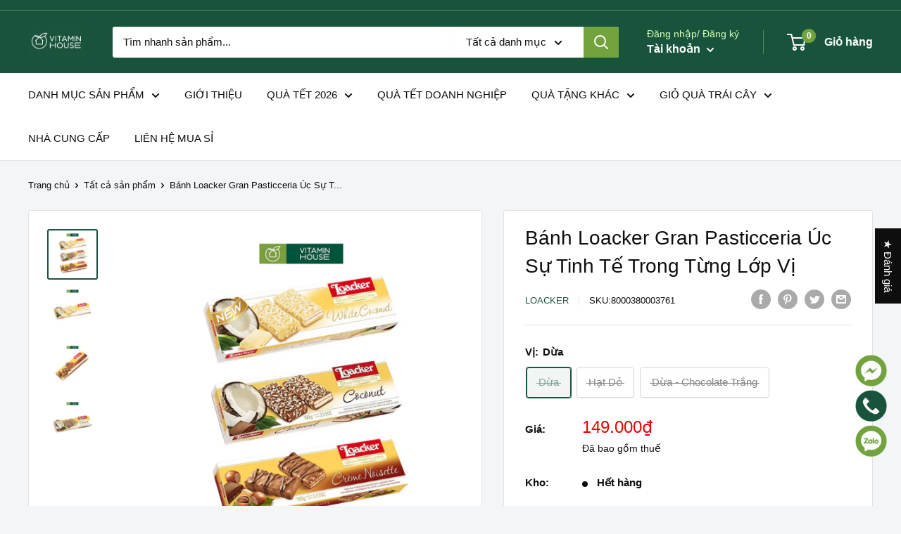

--- FILE ---
content_type: text/html; charset=utf-8
request_url: https://www.vitaminhouse.vn/products/banh-loacker-coconut-100g
body_size: 67115
content:
<!doctype html>

<html class="no-js" lang="vi">
  <head>
    <meta name="google-site-verification" content="d6hqK0tFAnX2BTIC2I5_a6_DG1LHkriQsMp49sri7cI" />
    <!-- Google Tag Manager -->
<script>(function(w,d,s,l,i){w[l]=w[l]||[];w[l].push({'gtm.start':
new Date().getTime(),event:'gtm.js'});var f=d.getElementsByTagName(s)[0],
j=d.createElement(s),dl=l!='dataLayer'?'&l='+l:'';j.async=true;j.src=
'https://www.googletagmanager.com/gtm.js?id='+i+dl;f.parentNode.insertBefore(j,f);
})(window,document,'script','dataLayer','GTM-P7GGVDF');</script>
<!-- End Google Tag Manager -->
    <meta charset="utf-8">
    <meta name="viewport" content="width=device-width, initial-scale=1.0, height=device-height, minimum-scale=1.0, maximum-scale=5.0">
    <meta name="theme-color" content="#18543b">
    <meta name="google-site-verification" content="pxx2WR181oJmuDqFZITHYp8CSS4ySo5SC2ecXVGRKIg" /><title>Bánh Loacker Gran Pasticceria Úc Sự Tinh Tế Trong Từng Lớp Vị
</title><meta name="description" content="Bánh Loacker Gran Pasticceria 100g ĐẶC ĐIỂM:  Bánh xốp phủ một lớp chocolate và kèm theo cơm dừa bào sợi hoặc hạt dẻ béo thơm cuốn hút. Bánh mềm xốp khi ăn có cảm giác tan trong miệng kèm theo vị béo ngọt tự nhiên của lớp com dừa( hạt dẻ) bên ngoài. Một món đồ ăn nhẹ tiện lợi, ngon và không hề độc hại,  đảm bảo không c"><link rel="canonical" href="https://www.vitaminhouse.vn/products/banh-loacker-coconut-100g"><link rel="shortcut icon" href="//www.vitaminhouse.vn/cdn/shop/files/logokovien_7b045cf6-ebbc-47d5-a6a6-f1aaca9aefa9_96x96.png?v=1624421398" type="image/png"><link rel="preload" as="style" href="//www.vitaminhouse.vn/cdn/shop/t/33/assets/theme.css?v=71613531690402272441752297857">
    <link rel="preload" as="script" href="//www.vitaminhouse.vn/cdn/shop/t/33/assets/theme.js?v=117139356427230176171750959737">
    <link rel="preconnect" href="https://cdn.shopify.com">
    <link rel="preconnect" href="https://fonts.shopifycdn.com">
    <link rel="dns-prefetch" href="https://productreviews.shopifycdn.com">
    <link rel="dns-prefetch" href="https://ajax.googleapis.com">
    <link rel="dns-prefetch" href="https://maps.googleapis.com">
    <link rel="dns-prefetch" href="https://maps.gstatic.com">
<script
  src="https://code.jquery.com/jquery-1.12.4.min.js"
  integrity="sha256-ZosEbRLbNQzLpnKIkEdrPv7lOy9C27hHQ+Xp8a4MxAQ="
  crossorigin="anonymous"></script>
    



















<meta property="og:type" content="product">
  <meta property="og:title" content="Bánh Loacker Gran Pasticceria Úc Sự Tinh Tế Trong Từng Lớp Vị"><meta property="og:image" content="http://www.vitaminhouse.vn/cdn/shop/files/chenlogovitaminhouse-2024-06-04T120620.106.png?v=1751616790">
    <meta property="og:image:secure_url" content="https://www.vitaminhouse.vn/cdn/shop/files/chenlogovitaminhouse-2024-06-04T120620.106.png?v=1751616790">
    <meta property="og:image:width" content="800">
    <meta property="og:image:height" content="800"><meta property="product:price:amount" content="149,000">
  <meta property="product:price:currency" content="VND"><meta property="og:description" content="Bánh Loacker Gran Pasticceria 100g ĐẶC ĐIỂM:  Bánh xốp phủ một lớp chocolate và kèm theo cơm dừa bào sợi hoặc hạt dẻ béo thơm cuốn hút. Bánh mềm xốp khi ăn có cảm giác tan trong miệng kèm theo vị béo ngọt tự nhiên của lớp com dừa( hạt dẻ) bên ngoài. Một món đồ ăn nhẹ tiện lợi, ngon và không hề độc hại,  đảm bảo không c"><meta property="og:url" content="https://www.vitaminhouse.vn/products/banh-loacker-coconut-100g">
<meta property="og:site_name" content="VITAMIN HOUSE"><meta name="twitter:card" content="summary"><meta name="twitter:title" content="Bánh Loacker Gran Pasticceria Úc Sự Tinh Tế Trong Từng Lớp Vị">
  <meta name="twitter:description" content="Bánh Loacker Gran Pasticceria 100g ĐẶC ĐIỂM:  Bánh xốp phủ một lớp chocolate và kèm theo cơm dừa bào sợi hoặc hạt dẻ béo thơm cuốn hút. Bánh mềm xốp khi ăn có cảm giác tan trong miệng kèm theo vị béo ngọt tự nhiên của lớp com dừa( hạt dẻ) bên ngoài. Một món đồ ăn nhẹ tiện lợi, ngon và không hề độc hại,  đảm bảo không chứa chất tạo màu, gluten. Với hương vị Socola truyền thống, kích thích, phù hợp cho mọi lứa tuổi. TRỌNG LƯỢNG: 100g HẠN SỬ DỤNG: Xem trên bao bì sản phẩm. HƯỚNG DẪN SỬ DỤNG: Dùng ngay khi mở bao bì sản phẩm. XUẤT XỨ: Úc Vitamin House - Chuỗi cửa hàng cung cấp sỉ lẻ bánh nhập khẩu Xuất thân từ thương hiệu cung cấp bánh kẹo nhập khẩu, qua hơn">
  <meta name="twitter:image" content="https://www.vitaminhouse.vn/cdn/shop/files/chenlogovitaminhouse-2024-06-04T120620.106_600x600_crop_center.png?v=1751616790">
    <link rel="preload" href="" as="font" type="font/woff2" crossorigin>
<link rel="preload" href="" as="font" type="font/woff2" crossorigin><link rel="preload" href="" as="font" type="font/woff2" crossorigin><link rel="preload" href="" as="font" type="font/woff2" crossorigin><link rel="preload" href="" as="font" type="font/woff2" crossorigin><link rel="preload" href="" as="font" type="font/woff2" crossorigin><style>
  
  


  
  
  

  :root {
    --default-text-font-size : 15px;
    --base-text-font-size    : 15px;
    --heading-font-family    : "system_ui", -apple-system, 'Segoe UI', Roboto, 'Helvetica Neue', 'Noto Sans', 'Liberation Sans', Arial, sans-serif, 'Apple Color Emoji', 'Segoe UI Emoji', 'Segoe UI Symbol', 'Noto Color Emoji';
    --heading-font-weight    : 400;
    --heading-font-style     : normal;
    --text-font-family       : "system_ui", -apple-system, 'Segoe UI', Roboto, 'Helvetica Neue', 'Noto Sans', 'Liberation Sans', Arial, sans-serif, 'Apple Color Emoji', 'Segoe UI Emoji', 'Segoe UI Symbol', 'Noto Color Emoji';
    --text-font-weight       : 400;
    --text-font-style        : normal;
    --text-font-bolder-weight: bolder;
    --text-link-decoration   : underline;

    --text-color               : #0e0e0e;
    --text-color-rgb           : 14, 14, 14;
    --heading-color            : #18543b;
    --border-color             : #e1e3e4;
    --border-color-rgb         : 225, 227, 228;
    --form-border-color        : #d4d6d8;
    --accent-color             : #18543b;
    --accent-color-rgb         : 24, 84, 59;
    --link-color               : #73a33e;
    --link-color-hover         : #4c6c29;
    --background               : #f3f5f6;
    --secondary-background     : #ffffff;
    --secondary-background-rgb : 255, 255, 255;
    --accent-background        : rgba(24, 84, 59, 0.08);

    --input-background: #ffffff;

    --error-color       : #ff0000;
    --error-background  : rgba(255, 0, 0, 0.07);
    --success-color     : #00aa00;
    --success-background: rgba(0, 170, 0, 0.11);

    --purchase-button-background      : #dd403a;
    --purchase-button-text-color      : #ffffff;
    
    --primary-button-background      : #18543b;
    --primary-button-background-rgb  : 24, 84, 59;
    --primary-button-text-color      : #ffffff;
    --secondary-button-background    : #73a33e;
    --secondary-button-background-rgb: 115, 163, 62;
    --secondary-button-text-color    : #ffffff;

    --header-background      : #18543b;
    --header-text-color      : #ffffff;
    --header-light-text-color: #dbffb4;
    --header-border-color    : rgba(219, 255, 180, 0.3);
    --header-accent-color    : #73a33e;

    --footer-background-color:    #f3f5f6;
    --footer-heading-text-color:  #1e2d7d;
    --footer-body-text-color:     #677279;
    --footer-accent-color:        #18543b;
    --footer-accent-color-rgb:    24, 84, 59;
    --footer-border:              1px solid var(--border-color);
    
    --flickity-arrow-color: #abb1b4;--product-price                    : #ee0000;
    --product-on-sale-accent           : #ee0000;
    --product-on-sale-accent-rgb       : 238, 0, 0;
    --product-on-sale-color            : #ffffff;
    --product-in-stock-color           : #008a00;
    --product-low-stock-color          : #ee0000;
    --product-sold-out-color           : #8a9297;
    --product-custom-label-1-background: #008a00;
    --product-custom-label-1-color     : #ffffff;
    --product-custom-label-2-background: #00a500;
    --product-custom-label-2-color     : #ffffff;
    --product-review-star-color        : #ffbd00;

    --mobile-container-gutter : 20px;
    --desktop-container-gutter: 40px;
  }
</style>

<script>
  // IE11 does not have support for CSS variables, so we have to polyfill them
  if (!(((window || {}).CSS || {}).supports && window.CSS.supports('(--a: 0)'))) {
    const script = document.createElement('script');
    script.type = 'text/javascript';
    script.src = 'https://cdn.jsdelivr.net/npm/css-vars-ponyfill@2';
    script.onload = function() {
      cssVars({});
    };

    document.getElementsByTagName('head')[0].appendChild(script);
  }
</script>


    <script>window.performance && window.performance.mark && window.performance.mark('shopify.content_for_header.start');</script><meta name="facebook-domain-verification" content="9fznr3mdibzp9yqa9zpwdu89peeq5d">
<meta name="facebook-domain-verification" content="hbkm8on1j2wc6p6e3gcsubjch4az31">
<meta name="facebook-domain-verification" content="6mks6pxfjg0pxfb6y4wxex8ws3da0a">
<meta name="google-site-verification" content="SVRgC6GdRc8SayJtiCMKsxTSvLnVZmVGAPUjhfFhndA">
<meta name="google-site-verification" content="UOYWrrWZgBlOxRr3YatkqLTZq8hHH9tPfTG0adKFpWU">
<meta id="shopify-digital-wallet" name="shopify-digital-wallet" content="/56357454002/digital_wallets/dialog">
<link rel="alternate" type="application/json+oembed" href="https://www.vitaminhouse.vn/products/banh-loacker-coconut-100g.oembed">
<script async="async" src="/checkouts/internal/preloads.js?locale=vi-VN"></script>
<script id="shopify-features" type="application/json">{"accessToken":"b1bffd004fcb6cf63e9e08a5405683c0","betas":["rich-media-storefront-analytics"],"domain":"www.vitaminhouse.vn","predictiveSearch":true,"shopId":56357454002,"locale":"vi"}</script>
<script>var Shopify = Shopify || {};
Shopify.shop = "vitamin-vitamin.myshopify.com";
Shopify.locale = "vi";
Shopify.currency = {"active":"VND","rate":"1.0"};
Shopify.country = "VN";
Shopify.theme = {"name":"Warehouse - Edit Category-version 11.07.2025","id":151965696239,"schema_name":"Warehouse","schema_version":"6.3.0","theme_store_id":null,"role":"main"};
Shopify.theme.handle = "null";
Shopify.theme.style = {"id":null,"handle":null};
Shopify.cdnHost = "www.vitaminhouse.vn/cdn";
Shopify.routes = Shopify.routes || {};
Shopify.routes.root = "/";</script>
<script type="module">!function(o){(o.Shopify=o.Shopify||{}).modules=!0}(window);</script>
<script>!function(o){function n(){var o=[];function n(){o.push(Array.prototype.slice.apply(arguments))}return n.q=o,n}var t=o.Shopify=o.Shopify||{};t.loadFeatures=n(),t.autoloadFeatures=n()}(window);</script>
<script id="shop-js-analytics" type="application/json">{"pageType":"product"}</script>
<script defer="defer" async type="module" src="//www.vitaminhouse.vn/cdn/shopifycloud/shop-js/modules/v2/client.init-shop-cart-sync_BV165Lgn.vi.esm.js"></script>
<script defer="defer" async type="module" src="//www.vitaminhouse.vn/cdn/shopifycloud/shop-js/modules/v2/chunk.common_D9BH_z-S.esm.js"></script>
<script type="module">
  await import("//www.vitaminhouse.vn/cdn/shopifycloud/shop-js/modules/v2/client.init-shop-cart-sync_BV165Lgn.vi.esm.js");
await import("//www.vitaminhouse.vn/cdn/shopifycloud/shop-js/modules/v2/chunk.common_D9BH_z-S.esm.js");

  window.Shopify.SignInWithShop?.initShopCartSync?.({"fedCMEnabled":true,"windoidEnabled":true});

</script>
<script>(function() {
  var isLoaded = false;
  function asyncLoad() {
    if (isLoaded) return;
    isLoaded = true;
    var urls = ["\/\/cdn.shopify.com\/proxy\/827522be807c2c688fe9ccb6bd501656520bf0acf803f2c710c16cb0cf51e99b\/form.nerdy-apps.com\/build\/nerdy_form_widget.bee96d44.js?shop=vitamin-vitamin.myshopify.com\u0026sp-cache-control=cHVibGljLCBtYXgtYWdlPTkwMA","\/\/cdn.shopify.com\/proxy\/6686a88f6e49704cb6956961ba1ed7332db4e536f2c104a996dfcc7c74bc81be\/huracdn.com\/js\/script.min.js?v=1.0.8\u0026shop=vitamin-vitamin.myshopify.com\u0026sp-cache-control=cHVibGljLCBtYXgtYWdlPTkwMA"];
    for (var i = 0; i < urls.length; i++) {
      var s = document.createElement('script');
      s.type = 'text/javascript';
      s.async = true;
      s.src = urls[i];
      var x = document.getElementsByTagName('script')[0];
      x.parentNode.insertBefore(s, x);
    }
  };
  if(window.attachEvent) {
    window.attachEvent('onload', asyncLoad);
  } else {
    window.addEventListener('load', asyncLoad, false);
  }
})();</script>
<script id="__st">var __st={"a":56357454002,"offset":25200,"reqid":"06dff4ba-c3d0-48f4-91d3-532b774e3bb5-1768621545","pageurl":"www.vitaminhouse.vn\/products\/banh-loacker-coconut-100g","u":"f16e86818dad","p":"product","rtyp":"product","rid":6806770024626};</script>
<script>window.ShopifyPaypalV4VisibilityTracking = true;</script>
<script id="captcha-bootstrap">!function(){'use strict';const t='contact',e='account',n='new_comment',o=[[t,t],['blogs',n],['comments',n],[t,'customer']],c=[[e,'customer_login'],[e,'guest_login'],[e,'recover_customer_password'],[e,'create_customer']],r=t=>t.map((([t,e])=>`form[action*='/${t}']:not([data-nocaptcha='true']) input[name='form_type'][value='${e}']`)).join(','),a=t=>()=>t?[...document.querySelectorAll(t)].map((t=>t.form)):[];function s(){const t=[...o],e=r(t);return a(e)}const i='password',u='form_key',d=['recaptcha-v3-token','g-recaptcha-response','h-captcha-response',i],f=()=>{try{return window.sessionStorage}catch{return}},m='__shopify_v',_=t=>t.elements[u];function p(t,e,n=!1){try{const o=window.sessionStorage,c=JSON.parse(o.getItem(e)),{data:r}=function(t){const{data:e,action:n}=t;return t[m]||n?{data:e,action:n}:{data:t,action:n}}(c);for(const[e,n]of Object.entries(r))t.elements[e]&&(t.elements[e].value=n);n&&o.removeItem(e)}catch(o){console.error('form repopulation failed',{error:o})}}const l='form_type',E='cptcha';function T(t){t.dataset[E]=!0}const w=window,h=w.document,L='Shopify',v='ce_forms',y='captcha';let A=!1;((t,e)=>{const n=(g='f06e6c50-85a8-45c8-87d0-21a2b65856fe',I='https://cdn.shopify.com/shopifycloud/storefront-forms-hcaptcha/ce_storefront_forms_captcha_hcaptcha.v1.5.2.iife.js',D={infoText:'Được hCaptcha bảo vệ',privacyText:'Quyền riêng tư',termsText:'Điều khoản'},(t,e,n)=>{const o=w[L][v],c=o.bindForm;if(c)return c(t,g,e,D).then(n);var r;o.q.push([[t,g,e,D],n]),r=I,A||(h.body.append(Object.assign(h.createElement('script'),{id:'captcha-provider',async:!0,src:r})),A=!0)});var g,I,D;w[L]=w[L]||{},w[L][v]=w[L][v]||{},w[L][v].q=[],w[L][y]=w[L][y]||{},w[L][y].protect=function(t,e){n(t,void 0,e),T(t)},Object.freeze(w[L][y]),function(t,e,n,w,h,L){const[v,y,A,g]=function(t,e,n){const i=e?o:[],u=t?c:[],d=[...i,...u],f=r(d),m=r(i),_=r(d.filter((([t,e])=>n.includes(e))));return[a(f),a(m),a(_),s()]}(w,h,L),I=t=>{const e=t.target;return e instanceof HTMLFormElement?e:e&&e.form},D=t=>v().includes(t);t.addEventListener('submit',(t=>{const e=I(t);if(!e)return;const n=D(e)&&!e.dataset.hcaptchaBound&&!e.dataset.recaptchaBound,o=_(e),c=g().includes(e)&&(!o||!o.value);(n||c)&&t.preventDefault(),c&&!n&&(function(t){try{if(!f())return;!function(t){const e=f();if(!e)return;const n=_(t);if(!n)return;const o=n.value;o&&e.removeItem(o)}(t);const e=Array.from(Array(32),(()=>Math.random().toString(36)[2])).join('');!function(t,e){_(t)||t.append(Object.assign(document.createElement('input'),{type:'hidden',name:u})),t.elements[u].value=e}(t,e),function(t,e){const n=f();if(!n)return;const o=[...t.querySelectorAll(`input[type='${i}']`)].map((({name:t})=>t)),c=[...d,...o],r={};for(const[a,s]of new FormData(t).entries())c.includes(a)||(r[a]=s);n.setItem(e,JSON.stringify({[m]:1,action:t.action,data:r}))}(t,e)}catch(e){console.error('failed to persist form',e)}}(e),e.submit())}));const S=(t,e)=>{t&&!t.dataset[E]&&(n(t,e.some((e=>e===t))),T(t))};for(const o of['focusin','change'])t.addEventListener(o,(t=>{const e=I(t);D(e)&&S(e,y())}));const B=e.get('form_key'),M=e.get(l),P=B&&M;t.addEventListener('DOMContentLoaded',(()=>{const t=y();if(P)for(const e of t)e.elements[l].value===M&&p(e,B);[...new Set([...A(),...v().filter((t=>'true'===t.dataset.shopifyCaptcha))])].forEach((e=>S(e,t)))}))}(h,new URLSearchParams(w.location.search),n,t,e,['guest_login'])})(!0,!0)}();</script>
<script integrity="sha256-4kQ18oKyAcykRKYeNunJcIwy7WH5gtpwJnB7kiuLZ1E=" data-source-attribution="shopify.loadfeatures" defer="defer" src="//www.vitaminhouse.vn/cdn/shopifycloud/storefront/assets/storefront/load_feature-a0a9edcb.js" crossorigin="anonymous"></script>
<script data-source-attribution="shopify.dynamic_checkout.dynamic.init">var Shopify=Shopify||{};Shopify.PaymentButton=Shopify.PaymentButton||{isStorefrontPortableWallets:!0,init:function(){window.Shopify.PaymentButton.init=function(){};var t=document.createElement("script");t.src="https://www.vitaminhouse.vn/cdn/shopifycloud/portable-wallets/latest/portable-wallets.vi.js",t.type="module",document.head.appendChild(t)}};
</script>
<script data-source-attribution="shopify.dynamic_checkout.buyer_consent">
  function portableWalletsHideBuyerConsent(e){var t=document.getElementById("shopify-buyer-consent"),n=document.getElementById("shopify-subscription-policy-button");t&&n&&(t.classList.add("hidden"),t.setAttribute("aria-hidden","true"),n.removeEventListener("click",e))}function portableWalletsShowBuyerConsent(e){var t=document.getElementById("shopify-buyer-consent"),n=document.getElementById("shopify-subscription-policy-button");t&&n&&(t.classList.remove("hidden"),t.removeAttribute("aria-hidden"),n.addEventListener("click",e))}window.Shopify?.PaymentButton&&(window.Shopify.PaymentButton.hideBuyerConsent=portableWalletsHideBuyerConsent,window.Shopify.PaymentButton.showBuyerConsent=portableWalletsShowBuyerConsent);
</script>
<script data-source-attribution="shopify.dynamic_checkout.cart.bootstrap">document.addEventListener("DOMContentLoaded",(function(){function t(){return document.querySelector("shopify-accelerated-checkout-cart, shopify-accelerated-checkout")}if(t())Shopify.PaymentButton.init();else{new MutationObserver((function(e,n){t()&&(Shopify.PaymentButton.init(),n.disconnect())})).observe(document.body,{childList:!0,subtree:!0})}}));
</script>
<script id='scb4127' type='text/javascript' async='' src='https://www.vitaminhouse.vn/cdn/shopifycloud/privacy-banner/storefront-banner.js'></script>
<script>window.performance && window.performance.mark && window.performance.mark('shopify.content_for_header.end');</script>

    <link rel="stylesheet" href="//www.vitaminhouse.vn/cdn/shop/t/33/assets/theme.css?v=71613531690402272441752297857">

    






















  <script type="application/ld+json">
  {
    "@context": "http://schema.org",
    "@type": "BreadcrumbList",
  "itemListElement": [{
      "@type": "ListItem",
      "position": 1,
      "name": "Trang chủ",
      "item": "https://www.vitaminhouse.vn"
    },{
          "@type": "ListItem",
          "position": 2,
          "name": "Bánh Loacker Gran Pasticceria Úc Sự Tinh Tế Trong Từng Lớp Vị",
          "item": "https://www.vitaminhouse.vn/products/banh-loacker-coconut-100g"
        }]
  }
  </script>


   <script>
      // This allows to expose several variables to the global scope, to be used in scripts
      window.theme = {
        pageType: "product",
        cartCount: 0,
        moneyFormat: "{{amount_no_decimals}}₫",
        moneyWithCurrencyFormat: "{{amount_no_decimals}} VND",
        currencyCodeEnabled: null,
        showDiscount: true,
        discountMode: "saving",
        searchMode: "product,article,page",
        searchUnavailableProducts: null,
        cartType: "drawer"
      };

      window.routes = {
        rootUrl: "\/",
        rootUrlWithoutSlash: '',
        cartUrl: "\/cart",
        cartAddUrl: "\/cart\/add",
        cartChangeUrl: "\/cart\/change",
        searchUrl: "\/search",
        productRecommendationsUrl: "\/recommendations\/products"
      };

      window.languages = {
        productRegularPrice: "Giá gốc",
        productSalePrice: "Giá sale",
        collectionOnSaleLabel: "Tiết kiệm {{savings}}",
        productFormUnavailable: "Không khả dụng",
        productFormAddToCart: "Thêm vào giỏ",
        productFormSoldOut: "Hết hàng",
        productAdded: "Sản phẩm đã được thêm vào giỏ",
        productAddedShort: "Translation missing: vi.product.form.added_short",
        shippingEstimatorNoResults: "Không tìm thấy địa chỉ bạn cung cấp",
        shippingEstimatorOneResult: "Có 1 lựa chọn vận chuyển:",
        shippingEstimatorMultipleResults: "Có {{count}} phương án ship cho địa chỉ của bạn:",
        shippingEstimatorErrors: "Đã có lỗi xảy ra:"
      };

      window.lazySizesConfig = {
        loadHidden: false,
        hFac: 0.8,
        expFactor: 3,
        customMedia: {
          '--phone': '(max-width: 640px)',
          '--tablet': '(min-width: 641px) and (max-width: 1023px)',
          '--lap': '(min-width: 1024px)'
        }
      };

      document.documentElement.className = document.documentElement.className.replace('no-js', 'js');
    </script><script src="//www.vitaminhouse.vn/cdn/shop/t/33/assets/theme.js?v=117139356427230176171750959737" defer></script>
    <script src="//www.vitaminhouse.vn/cdn/shop/t/33/assets/custom.js?v=132922313356304767541750959737" defer></script><script>
        (function () {
          window.onpageshow = function() {
            // We force re-freshing the cart content onpageshow, as most browsers will serve a cache copy when hitting the
            // back button, which cause staled data
            document.documentElement.dispatchEvent(new CustomEvent('cart:refresh', {
              bubbles: true,
              detail: {scrollToTop: false}
            }));
          };
        })();
      </script><script>
	!function(f,b,e,v,n,t,s)
	{if(f.fbq)return;n=f.fbq=function(){n.callMethod?
		n.callMethod.apply(n,arguments):n.queue.push(arguments)};
		if(!f._fbq)f._fbq=n;n.push=n;n.loaded=!0;n.version='2.0';
		n.queue=[];t=b.createElement(e);t.async=!0;
		t.src=v;s=b.getElementsByTagName(e)[0];
		s.parentNode.insertBefore(t,s)}(window, document,'script',
		'https://connect.facebook.net/en_US/fbevents.js');
	fbq('init', '338932306730638');
	fbq('track', 'PageView');
	$(document).ready(function() {
	    if (!!$('.opened')) {
            $('.opened span').addClass('submenu-opened');
            $('.opened .list_categories').css('display', 'block');
		}
	    if (!!$('.list_categories .active')) {
            $('.list_categories .active').parent().css('display', 'block');
            $('.list_categories .active').parent().parent().addClass('opened');
            $('.opened span').addClass('submenu-opened');
		}
	});
</script>
<noscript><img height="1" width="1" style="display:none"
			   src="https://www.facebook.com/tr?id=338932306730638&ev=PageView&noscript=1"
	/></noscript>
    
  
<script src="https://cdn.shopify.com/s/files/1/0563/5745/4002/t/17/assets/nerdy_form_widget.js?v=1683869197" defer="defer"></script>


  

<!-- BEGIN app block: shopify://apps/judge-me-reviews/blocks/judgeme_core/61ccd3b1-a9f2-4160-9fe9-4fec8413e5d8 --><!-- Start of Judge.me Core -->






<link rel="dns-prefetch" href="https://cdnwidget.judge.me">
<link rel="dns-prefetch" href="https://cdn.judge.me">
<link rel="dns-prefetch" href="https://cdn1.judge.me">
<link rel="dns-prefetch" href="https://api.judge.me">

<script data-cfasync='false' class='jdgm-settings-script'>window.jdgmSettings={"pagination":5,"disable_web_reviews":false,"badge_no_review_text":"Không có đánh giá","badge_n_reviews_text":"{{ n }} đánh giá","badge_star_color":"#FFD700","hide_badge_preview_if_no_reviews":true,"badge_hide_text":false,"enforce_center_preview_badge":false,"widget_title":"Đánh giá của Khách Hàng","widget_open_form_text":"Viết đánh giá","widget_close_form_text":"Hủy đánh giá","widget_refresh_page_text":"Làm mới trang","widget_summary_text":"Dựa trên {{ number_of_reviews }} đánh giá","widget_no_review_text":"Hãy là người đầu tiên viết đánh giá","widget_name_field_text":"Tên hiển thị","widget_verified_name_field_text":"Tên Đã xác minh (công khai)","widget_name_placeholder_text":"Tên hiển thị","widget_required_field_error_text":"Trường này là bắt buộc.","widget_email_field_text":"Địa chỉ email","widget_verified_email_field_text":"Email Đã xác minh (riêng tư, không thể chỉnh sửa)","widget_email_placeholder_text":"Địa chỉ email của bạn","widget_email_field_error_text":"Vui lòng nhập địa chỉ email hợp lệ.","widget_rating_field_text":"Đánh giá","widget_review_title_field_text":"Tiêu đề Đánh giá","widget_review_title_placeholder_text":"Đặt tiêu đề cho đánh giá của bạn","widget_review_body_field_text":"Nội dung đánh giá","widget_review_body_placeholder_text":"Bắt đầu viết ở đây...","widget_pictures_field_text":"Hình ảnh/Video (tùy chọn)","widget_submit_review_text":"Gửi Đánh giá","widget_submit_verified_review_text":"Gửi Đánh giá Đã xác minh","widget_submit_success_msg_with_auto_publish":"Cảm ơn bạn! Vui lòng làm mới trang sau vài phút để xem đánh giá của bạn. Bạn có thể xóa hoặc chỉnh sửa đánh giá của mình bằng cách đăng nhập vào \u003ca href='https://judge.me/login' target='_blank' rel='nofollow noopener'\u003eJudge.me\u003c/a\u003e","widget_submit_success_msg_no_auto_publish":"Cảm ơn bạn! Đánh giá của bạn sẽ được công bố ngay khi được quản trị viên cửa hàng phê duyệt. Bạn có thể xóa hoặc chỉnh sửa đánh giá của mình bằng cách đăng nhập vào \u003ca href='https://judge.me/login' target='_blank' rel='nofollow noopener'\u003eJudge.me\u003c/a\u003e","widget_show_default_reviews_out_of_total_text":"Hiển thị {{ n_reviews_shown }} trong tổng số {{ n_reviews }} đánh giá.","widget_show_all_link_text":"Hiển thị tất cả","widget_show_less_link_text":"Hiển thị ít hơn","widget_author_said_text":"{{ reviewer_name }} đã nói:","widget_days_text":"{{ n }} ngày trước","widget_weeks_text":"{{ n }} tuần trước","widget_months_text":"{{ n }} tháng trước","widget_years_text":"{{ n }} năm trước","widget_yesterday_text":"Hôm qua","widget_today_text":"Hôm nay","widget_replied_text":"\u003e\u003e {{ shop_name }} đã trả lời:","widget_read_more_text":"Đọc thêm","widget_reviewer_name_as_initial":"","widget_rating_filter_color":"#fbcd0a","widget_rating_filter_see_all_text":"Xem tất cả đánh giá","widget_sorting_most_recent_text":"Gần đây nhất","widget_sorting_highest_rating_text":"Đánh giá cao nhất","widget_sorting_lowest_rating_text":"Đánh giá thấp nhất","widget_sorting_with_pictures_text":"Chỉ Hình ảnh","widget_sorting_most_helpful_text":"Hữu ích nhất","widget_open_question_form_text":"Đặt câu hỏi","widget_reviews_subtab_text":"Đánh giá","widget_questions_subtab_text":"Câu hỏi","widget_question_label_text":"Câu hỏi","widget_answer_label_text":"Trả lời","widget_question_placeholder_text":"Viết câu hỏi của bạn tại đây","widget_submit_question_text":"Gửi Câu hỏi","widget_question_submit_success_text":"Cảm ơn bạn đã đặt câu hỏi! Chúng tôi sẽ thông báo cho bạn khi câu hỏi được trả lời.","widget_star_color":"#FFD700","verified_badge_text":"Đã xác minh","verified_badge_bg_color":"","verified_badge_text_color":"","verified_badge_placement":"left-of-reviewer-name","widget_review_max_height":"","widget_hide_border":false,"widget_social_share":false,"widget_thumb":false,"widget_review_location_show":false,"widget_location_format":"","all_reviews_include_out_of_store_products":true,"all_reviews_out_of_store_text":"(ngoài cửa hàng)","all_reviews_pagination":100,"all_reviews_product_name_prefix_text":"về","enable_review_pictures":true,"enable_question_anwser":true,"widget_theme":"","review_date_format":"dd/mm/yyyy","default_sort_method":"most-recent","widget_product_reviews_subtab_text":"Đánh giá Sản phẩm","widget_shop_reviews_subtab_text":"Đánh giá Cửa hàng","widget_other_products_reviews_text":"Đánh giá cho các sản phẩm khác","widget_store_reviews_subtab_text":"Đánh giá cửa hàng","widget_no_store_reviews_text":"Cửa hàng này chưa có đánh giá","widget_web_restriction_product_reviews_text":"Sản phẩm này chưa có đánh giá","widget_no_items_text":"Không tìm thấy sản phẩm","widget_show_more_text":"Hiển thị thêm","widget_write_a_store_review_text":"Viết Đánh giá Cửa hàng","widget_other_languages_heading":"Đánh giá bằng Ngôn ngữ Khác","widget_translate_review_text":"Dịch đánh giá sang {{ language }}","widget_translating_review_text":"Đang dịch...","widget_show_original_translation_text":"Hiển thị bản gốc ({{ language }})","widget_translate_review_failed_text":"Không thể dịch đánh giá.","widget_translate_review_retry_text":"Thử lại","widget_translate_review_try_again_later_text":"Thử lại sau","show_product_url_for_grouped_product":false,"widget_sorting_pictures_first_text":"Hình ảnh đầu tiên","show_pictures_on_all_rev_page_mobile":false,"show_pictures_on_all_rev_page_desktop":true,"floating_tab_hide_mobile_install_preference":true,"floating_tab_button_name":"★ Đánh giá","floating_tab_title":"Cảm ơn Qúy Khách Hàng để lại cảm nhận","floating_tab_button_color":"","floating_tab_button_background_color":"","floating_tab_url":"","floating_tab_url_enabled":true,"floating_tab_tab_style":"text","all_reviews_text_badge_text":"Khách hàng đánh giá chúng tôi {{ shop.metafields.judgeme.all_reviews_rating | round: 1 }}/5 dựa trên {{ shop.metafields.judgeme.all_reviews_count }} đánh giá.","all_reviews_text_badge_text_branded_style":"{{ shop.metafields.judgeme.all_reviews_rating | round: 1 }} trên 5 sao dựa trên {{ shop.metafields.judgeme.all_reviews_count }} đánh giá","is_all_reviews_text_badge_a_link":true,"show_stars_for_all_reviews_text_badge":false,"all_reviews_text_badge_url":"https://www.vitaminhouse.vn/pages/review-khach-hang-da-mua-hang-tai-vitamin-house","all_reviews_text_style":"branded","all_reviews_text_color_style":"custom","all_reviews_text_color":"#18543B","all_reviews_text_show_jm_brand":false,"featured_carousel_show_header":true,"featured_carousel_title":"HÌNH ẢNH ĐÁNH GIÁ TỪ KHÁCH HÀNG","testimonials_carousel_title":"Khách hàng đang nói","videos_carousel_title":"Những câu chuyện thực tế của khách hàng","cards_carousel_title":"Khách hàng đang nói","featured_carousel_count_text":"Sự hài lòng của Quý Khách là động lực để Vitamin House hoàn thiện mỗi ngày! Sau đây là {{ n }} đánh giá của khách hàng cho Vitamin House","featured_carousel_add_link_to_all_reviews_page":true,"featured_carousel_url":"https://www.vitaminhouse.vn/pages/review-khach-hang-da-mua-hang-tai-vitamin-house","featured_carousel_show_images":true,"featured_carousel_autoslide_interval":5,"featured_carousel_arrows_on_the_sides":false,"featured_carousel_height":250,"featured_carousel_width":80,"featured_carousel_image_size":300,"featured_carousel_image_height":250,"featured_carousel_arrow_color":"#eeeeee","verified_count_badge_style":"branded","verified_count_badge_orientation":"horizontal","verified_count_badge_color_style":"judgeme_brand_color","verified_count_badge_color":"#108474","is_verified_count_badge_a_link":true,"verified_count_badge_url":"https://www.vitaminhouse.vn/pages/review-khach-hang-da-mua-hang-tai-vitamin-house","verified_count_badge_show_jm_brand":true,"widget_rating_preset_default":5,"widget_first_sub_tab":"product-reviews","widget_show_histogram":true,"widget_histogram_use_custom_color":false,"widget_pagination_use_custom_color":false,"widget_star_use_custom_color":true,"widget_verified_badge_use_custom_color":false,"widget_write_review_use_custom_color":false,"picture_reminder_submit_button":"Upload Pictures","enable_review_videos":true,"mute_video_by_default":true,"widget_sorting_videos_first_text":"Video đầu tiên","widget_review_pending_text":"Đang chờ xử lý","featured_carousel_items_for_large_screen":3,"social_share_options_order":"Facebook,Twitter","remove_microdata_snippet":true,"disable_json_ld":false,"enable_json_ld_products":false,"preview_badge_show_question_text":true,"preview_badge_no_question_text":"Không có câu hỏi","preview_badge_n_question_text":"{{ number_of_questions }} câu hỏi","qa_badge_show_icon":false,"qa_badge_position":"same-row","remove_judgeme_branding":true,"widget_add_search_bar":false,"widget_search_bar_placeholder":"Tìm kiếm","widget_sorting_verified_only_text":"Chỉ đã xác minh","featured_carousel_theme":"gallery","featured_carousel_show_rating":true,"featured_carousel_show_title":true,"featured_carousel_show_body":true,"featured_carousel_show_date":false,"featured_carousel_show_reviewer":true,"featured_carousel_show_product":false,"featured_carousel_header_background_color":"#108474","featured_carousel_header_text_color":"#ffffff","featured_carousel_name_product_separator":"reviewed","featured_carousel_full_star_background":"#108474","featured_carousel_empty_star_background":"#dadada","featured_carousel_vertical_theme_background":"#f9fafb","featured_carousel_verified_badge_enable":true,"featured_carousel_verified_badge_color":"#18543B","featured_carousel_border_style":"round","featured_carousel_review_line_length_limit":3,"featured_carousel_more_reviews_button_text":"Đọc thêm đánh giá","featured_carousel_view_product_button_text":"Xem sản phẩm","all_reviews_page_load_reviews_on":"scroll","all_reviews_page_load_more_text":"Tải thêm Đánh giá","disable_fb_tab_reviews":false,"enable_ajax_cdn_cache":false,"widget_advanced_speed_features":5,"widget_public_name_text":"hiển thị công khai như","default_reviewer_name":"John Smith","default_reviewer_name_has_non_latin":true,"widget_reviewer_anonymous":"Ẩn danh","medals_widget_title":"Huy chương Đánh giá Judge.me","medals_widget_background_color":"#f9fafb","medals_widget_position":"footer_all_pages","medals_widget_border_color":"#f9fafb","medals_widget_verified_text_position":"left","medals_widget_use_monochromatic_version":false,"medals_widget_elements_color":"#108474","show_reviewer_avatar":true,"widget_invalid_yt_video_url_error_text":"Không phải URL video YouTube","widget_max_length_field_error_text":"Vui lòng nhập không quá {0} ký tự.","widget_show_country_flag":false,"widget_show_collected_via_shop_app":true,"widget_verified_by_shop_badge_style":"light","widget_verified_by_shop_text":"Đã xác minh bởi Cửa hàng","widget_show_photo_gallery":false,"widget_load_with_code_splitting":true,"widget_ugc_install_preference":false,"widget_ugc_title":"Được tạo bởi chúng tôi, Được chia sẻ bởi bạn","widget_ugc_subtitle":"Gắn thẻ chúng tôi để thấy hình ảnh của bạn xuất hiện trên trang của chúng tôi","widget_ugc_arrows_color":"#ffffff","widget_ugc_primary_button_text":"Mua Ngay","widget_ugc_primary_button_background_color":"#108474","widget_ugc_primary_button_text_color":"#ffffff","widget_ugc_primary_button_border_width":"0","widget_ugc_primary_button_border_style":"none","widget_ugc_primary_button_border_color":"#108474","widget_ugc_primary_button_border_radius":"25","widget_ugc_secondary_button_text":"Tải Thêm","widget_ugc_secondary_button_background_color":"#ffffff","widget_ugc_secondary_button_text_color":"#108474","widget_ugc_secondary_button_border_width":"2","widget_ugc_secondary_button_border_style":"solid","widget_ugc_secondary_button_border_color":"#108474","widget_ugc_secondary_button_border_radius":"25","widget_ugc_reviews_button_text":"Xem Đánh giá","widget_ugc_reviews_button_background_color":"#ffffff","widget_ugc_reviews_button_text_color":"#108474","widget_ugc_reviews_button_border_width":"2","widget_ugc_reviews_button_border_style":"solid","widget_ugc_reviews_button_border_color":"#108474","widget_ugc_reviews_button_border_radius":"25","widget_ugc_reviews_button_link_to":"judgeme-reviews-page","widget_ugc_show_post_date":true,"widget_ugc_max_width":"800","widget_rating_metafield_value_type":true,"widget_primary_color":"#18543B","widget_enable_secondary_color":true,"widget_secondary_color":"#F3F5F6","widget_summary_average_rating_text":"{{ average_rating }} trên 5","widget_media_grid_title":"Ảnh \u0026 video của khách hàng","widget_media_grid_see_more_text":"Xem thêm","widget_round_style":false,"widget_show_product_medals":true,"widget_verified_by_judgeme_text":"Đã xác minh bởi Judge.me","widget_show_store_medals":true,"widget_verified_by_judgeme_text_in_store_medals":"Đã xác minh bởi Judge.me","widget_media_field_exceed_quantity_message":"Xin lỗi, chúng tôi chỉ có thể chấp nhận {{ max_media }} cho một đánh giá.","widget_media_field_exceed_limit_message":"{{ file_name }} quá lớn, vui lòng chọn {{ media_type }} nhỏ hơn {{ size_limit }}MB.","widget_review_submitted_text":"Đã Gửi Đánh giá!","widget_question_submitted_text":"Đã Gửi Câu hỏi!","widget_close_form_text_question":"Hủy","widget_write_your_answer_here_text":"Viết câu trả lời của bạn tại đây","widget_enabled_branded_link":true,"widget_show_collected_by_judgeme":true,"widget_reviewer_name_color":"","widget_write_review_text_color":"","widget_write_review_bg_color":"","widget_collected_by_judgeme_text":"được thu thập bởi Judge.me","widget_pagination_type":"standard","widget_load_more_text":"Tải Thêm","widget_load_more_color":"#108474","widget_full_review_text":"Xem Đánh giá Đầy đủ","widget_read_more_reviews_text":"Đọc Thêm Đánh giá","widget_read_questions_text":"Đọc Câu hỏi","widget_questions_and_answers_text":"Hỏi \u0026 Đáp","widget_verified_by_text":"Được xác minh bởi","widget_verified_text":"Đã xác minh","widget_number_of_reviews_text":"{{ number_of_reviews }} đánh giá","widget_back_button_text":"Quay lại","widget_next_button_text":"Tiếp theo","widget_custom_forms_filter_button":"Bộ lọc","custom_forms_style":"horizontal","widget_show_review_information":false,"how_reviews_are_collected":"Làm thế nào đánh giá được thu thập?","widget_show_review_keywords":false,"widget_gdpr_statement":"Cách chúng tôi sử dụng dữ liệu của bạn: Chúng tôi sẽ chỉ liên hệ với bạn về đánh giá bạn đã để lại, và chỉ khi cần thiết. Bằng cách gửi đánh giá của bạn, bạn đồng ý với \u003ca href='https://judge.me/terms' target='_blank' rel='nofollow noopener'\u003eđiều khoản\u003c/a\u003e, \u003ca href='https://judge.me/privacy' target='_blank' rel='nofollow noopener'\u003equyền riêng tư\u003c/a\u003e và các chính sách \u003ca href='https://judge.me/content-policy' target='_blank' rel='nofollow noopener'\u003enội dung\u003c/a\u003e của Judge.me.","widget_multilingual_sorting_enabled":false,"widget_translate_review_content_enabled":false,"widget_translate_review_content_method":"manual","popup_widget_review_selection":"automatically_with_pictures","popup_widget_round_border_style":true,"popup_widget_show_title":true,"popup_widget_show_body":true,"popup_widget_show_reviewer":false,"popup_widget_show_product":true,"popup_widget_show_pictures":true,"popup_widget_use_review_picture":true,"popup_widget_show_on_home_page":true,"popup_widget_show_on_product_page":true,"popup_widget_show_on_collection_page":true,"popup_widget_show_on_cart_page":true,"popup_widget_position":"bottom_left","popup_widget_first_review_delay":5,"popup_widget_duration":5,"popup_widget_interval":5,"popup_widget_review_count":5,"popup_widget_hide_on_mobile":true,"review_snippet_widget_round_border_style":true,"review_snippet_widget_card_color":"#FFFFFF","review_snippet_widget_slider_arrows_background_color":"#FFFFFF","review_snippet_widget_slider_arrows_color":"#000000","review_snippet_widget_star_color":"#FFD700","show_product_variant":false,"all_reviews_product_variant_label_text":"Biến thể: ","widget_show_verified_branding":false,"widget_ai_summary_title":"Khách hàng nói","widget_ai_summary_disclaimer":"Tóm tắt đánh giá được hỗ trợ bởi AI dựa trên đánh giá gần đây của khách hàng","widget_show_ai_summary":false,"widget_show_ai_summary_bg":false,"widget_show_review_title_input":true,"redirect_reviewers_invited_via_email":"external_form","request_store_review_after_product_review":false,"request_review_other_products_in_order":false,"review_form_color_scheme":"default","review_form_corner_style":"square","review_form_star_color":{},"review_form_text_color":"#333333","review_form_background_color":"#ffffff","review_form_field_background_color":"#fafafa","review_form_button_color":{},"review_form_button_text_color":"#ffffff","review_form_modal_overlay_color":"#000000","review_content_screen_title_text":"Bạn đánh giá sản phẩm này như thế nào?","review_content_introduction_text":"Chúng tôi rất vui nếu bạn chia sẻ một chút về trải nghiệm của mình.","store_review_form_title_text":"Bạn đánh giá cửa hàng này như thế nào?","store_review_form_introduction_text":"Chúng tôi rất vui nếu bạn chia sẻ một chút về trải nghiệm của mình.","show_review_guidance_text":true,"one_star_review_guidance_text":"Kém","five_star_review_guidance_text":"Tuyệt vời","customer_information_screen_title_text":"Về bạn","customer_information_introduction_text":"Vui lòng cho chúng tôi biết thêm về bạn.","custom_questions_screen_title_text":"Trải nghiệm của bạn chi tiết hơn","custom_questions_introduction_text":"Dưới đây là một số câu hỏi để giúp chúng tôi hiểu rõ hơn về trải nghiệm của bạn.","review_submitted_screen_title_text":"Cảm ơn đánh giá của bạn!","review_submitted_screen_thank_you_text":"Chúng tôi đang xử lý và nó sẽ xuất hiện trên cửa hàng sớm.","review_submitted_screen_email_verification_text":"Vui lòng xác nhận email của bạn bằng cách nhấp vào liên kết chúng tôi vừa gửi cho bạn. Điều này giúp chúng tôi giữ cho các đánh giá được xác thực.","review_submitted_request_store_review_text":"Bạn có muốn chia sẻ kinh nghiệm mua sắm với chúng tôi không?","review_submitted_review_other_products_text":"Bạn có muốn đánh giá những sản phẩm này không?","store_review_screen_title_text":"Bạn có muốn chia sẻ trải nghiệm mua sắm với chúng tôi không?","store_review_introduction_text":"Chúng tôi đánh giá cao phản hồi của bạn. Vui lòng chia sẻ bất kỳ ý tưởng hoặc đề xuất nào bạn có.","reviewer_media_screen_title_picture_text":"Chia sẻ ảnh","reviewer_media_introduction_picture_text":"Tải ảnh lên để hỗ trợ đánh giá của bạn.","reviewer_media_screen_title_video_text":"Chia sẻ video","reviewer_media_introduction_video_text":"Tải video lên để hỗ trợ đánh giá của bạn.","reviewer_media_screen_title_picture_or_video_text":"Chia sẻ ảnh hoặc video","reviewer_media_introduction_picture_or_video_text":"Tải ảnh hoặc video lên để hỗ trợ đánh giá của bạn.","reviewer_media_youtube_url_text":"Dán URL Youtube của bạn vào đây","advanced_settings_next_step_button_text":"Tiếp","advanced_settings_close_review_button_text":"Đóng","modal_write_review_flow":false,"write_review_flow_required_text":"Bắt buộc","write_review_flow_privacy_message_text":"Chúng tôi cảm kích sự riêng tư của bạn.","write_review_flow_anonymous_text":"Đánh giá ẩn danh","write_review_flow_visibility_text":"Điều này sẽ không hiển thị cho khách hàng khác.","write_review_flow_multiple_selection_help_text":"Chọn bao nhiêu tùy thích","write_review_flow_single_selection_help_text":"Chọn một tùy chọn","write_review_flow_required_field_error_text":"Trường này là bắt buộc","write_review_flow_invalid_email_error_text":"Vui lòng nhập địa chỉ email hợp lệ","write_review_flow_max_length_error_text":"Tối đa {{ max_length }} ký tự.","write_review_flow_media_upload_text":"\u003cb\u003eNhấp để tải lên\u003c/b\u003e hoặc kéo và thả","write_review_flow_gdpr_statement":"Chúng tôi sẽ chỉ liên hệ với bạn về đánh giá của bạn nếu cần thiết. Bằng cách gửi đánh giá, bạn đồng ý với \u003ca href='https://judge.me/terms' target='_blank' rel='nofollow noopener'\u003eđiều khoản và điều kiện\u003c/a\u003e và \u003ca href='https://judge.me/privacy' target='_blank' rel='nofollow noopener'\u003echính sách quyền riêng tư\u003c/a\u003e của chúng tôi.","rating_only_reviews_enabled":false,"show_negative_reviews_help_screen":false,"new_review_flow_help_screen_rating_threshold":3,"negative_review_resolution_screen_title_text":"Hãy cho chúng tôi biết thêm","negative_review_resolution_text":"Trải nghiệm của bạn rất quan trọng đối với chúng tôi. Nếu có vấn đề với việc mua hàng của bạn, chúng tôi luôn sẵn sàng hỗ trợ. Đừng ngần ngại liên hệ với chúng tôi, chúng tôi rất muốn có cơ hội để sửa chữa mọi thứ.","negative_review_resolution_button_text":"Liên hệ với chúng tôi","negative_review_resolution_proceed_with_review_text":"Để lại đánh giá","negative_review_resolution_subject":"Vấn đề với đơn mua từ {{ shop_name }}.{{ order_name }}","preview_badge_collection_page_install_status":false,"widget_review_custom_css":"","preview_badge_custom_css":"","preview_badge_stars_count":"5-stars","featured_carousel_custom_css":".jdgm-carousel-title {\n    font-weight: bold;\n    color: #18543B;\n    text-align: center;\n    font-size: 26px;\n}","floating_tab_custom_css":"","all_reviews_widget_custom_css":"","medals_widget_custom_css":"","verified_badge_custom_css":"","all_reviews_text_custom_css":"","transparency_badges_collected_via_store_invite":false,"transparency_badges_from_another_provider":false,"transparency_badges_collected_from_store_visitor":false,"transparency_badges_collected_by_verified_review_provider":false,"transparency_badges_earned_reward":false,"transparency_badges_collected_via_store_invite_text":"Đánh giá được thu thập qua lời mời cửa hàng","transparency_badges_from_another_provider_text":"Đánh giá được thu thập từ nhà cung cấp khác","transparency_badges_collected_from_store_visitor_text":"Đánh giá được thu thập từ khách hàng cửa hàng","transparency_badges_written_in_google_text":"Đánh giá được viết trong Google","transparency_badges_written_in_etsy_text":"Đánh giá được viết trong Etsy","transparency_badges_written_in_shop_app_text":"Đánh giá được viết trong Shop App","transparency_badges_earned_reward_text":"Đánh giá đã nhận được phần thưởng cho đơn hàng tiếp theo","product_review_widget_per_page":10,"widget_store_review_label_text":"Đánh giá cửa hàng","checkout_comment_extension_title_on_product_page":"Customer Comments","checkout_comment_extension_num_latest_comment_show":5,"checkout_comment_extension_format":"name_and_timestamp","checkout_comment_customer_name":"last_initial","checkout_comment_comment_notification":true,"preview_badge_collection_page_install_preference":false,"preview_badge_home_page_install_preference":false,"preview_badge_product_page_install_preference":false,"review_widget_install_preference":"","review_carousel_install_preference":false,"floating_reviews_tab_install_preference":"none","verified_reviews_count_badge_install_preference":false,"all_reviews_text_install_preference":false,"review_widget_best_location":false,"judgeme_medals_install_preference":false,"review_widget_revamp_enabled":false,"review_widget_qna_enabled":false,"review_widget_header_theme":"minimal","review_widget_widget_title_enabled":true,"review_widget_header_text_size":"medium","review_widget_header_text_weight":"regular","review_widget_average_rating_style":"compact","review_widget_bar_chart_enabled":true,"review_widget_bar_chart_type":"numbers","review_widget_bar_chart_style":"standard","review_widget_expanded_media_gallery_enabled":false,"review_widget_reviews_section_theme":"standard","review_widget_image_style":"thumbnails","review_widget_review_image_ratio":"square","review_widget_stars_size":"medium","review_widget_verified_badge":"standard_text","review_widget_review_title_text_size":"medium","review_widget_review_text_size":"medium","review_widget_review_text_length":"medium","review_widget_number_of_columns_desktop":3,"review_widget_carousel_transition_speed":5,"review_widget_custom_questions_answers_display":"always","review_widget_button_text_color":"#FFFFFF","review_widget_text_color":"#000000","review_widget_lighter_text_color":"#7B7B7B","review_widget_corner_styling":"soft","review_widget_review_word_singular":"đánh giá","review_widget_review_word_plural":"đánh giá","review_widget_voting_label":"Hữu ích?","review_widget_shop_reply_label":"Phản hồi từ {{ shop_name }}:","review_widget_filters_title":"Bộ lọc","qna_widget_question_word_singular":"Câu hỏi","qna_widget_question_word_plural":"Câu hỏi","qna_widget_answer_reply_label":"Trả lời từ {{ answerer_name }}:","qna_content_screen_title_text":"Câu hỏi về sản phẩm này","qna_widget_question_required_field_error_text":"Vui lòng nhập câu hỏi của bạn.","qna_widget_flow_gdpr_statement":"Chúng tôi sẽ chỉ liên hệ với bạn về câu hỏi của bạn nếu cần thiết. Bằng cách gửi câu hỏi của bạn, bạn đồng ý với \u003ca href='https://judge.me/terms' target='_blank' rel='nofollow noopener'\u003eđiều khoản và điều kiện\u003c/a\u003e và \u003ca href='https://judge.me/privacy' target='_blank' rel='nofollow noopener'\u003echính sách quyền riêng tư\u003c/a\u003e của chúng tôi.","qna_widget_question_submitted_text":"Cảm ơn câu hỏi của bạn!","qna_widget_close_form_text_question":"Đóng","qna_widget_question_submit_success_text":"Chúng tôi sẽ thông báo cho bạn qua email khi chúng tôi trả lời câu hỏi của bạn.","all_reviews_widget_v2025_enabled":false,"all_reviews_widget_v2025_header_theme":"default","all_reviews_widget_v2025_widget_title_enabled":true,"all_reviews_widget_v2025_header_text_size":"medium","all_reviews_widget_v2025_header_text_weight":"regular","all_reviews_widget_v2025_average_rating_style":"compact","all_reviews_widget_v2025_bar_chart_enabled":true,"all_reviews_widget_v2025_bar_chart_type":"numbers","all_reviews_widget_v2025_bar_chart_style":"standard","all_reviews_widget_v2025_expanded_media_gallery_enabled":false,"all_reviews_widget_v2025_show_store_medals":true,"all_reviews_widget_v2025_show_photo_gallery":true,"all_reviews_widget_v2025_show_review_keywords":false,"all_reviews_widget_v2025_show_ai_summary":false,"all_reviews_widget_v2025_show_ai_summary_bg":false,"all_reviews_widget_v2025_add_search_bar":false,"all_reviews_widget_v2025_default_sort_method":"most-recent","all_reviews_widget_v2025_reviews_per_page":10,"all_reviews_widget_v2025_reviews_section_theme":"default","all_reviews_widget_v2025_image_style":"thumbnails","all_reviews_widget_v2025_review_image_ratio":"square","all_reviews_widget_v2025_stars_size":"medium","all_reviews_widget_v2025_verified_badge":"bold_badge","all_reviews_widget_v2025_review_title_text_size":"medium","all_reviews_widget_v2025_review_text_size":"medium","all_reviews_widget_v2025_review_text_length":"medium","all_reviews_widget_v2025_number_of_columns_desktop":3,"all_reviews_widget_v2025_carousel_transition_speed":5,"all_reviews_widget_v2025_custom_questions_answers_display":"always","all_reviews_widget_v2025_show_product_variant":false,"all_reviews_widget_v2025_show_reviewer_avatar":true,"all_reviews_widget_v2025_reviewer_name_as_initial":"","all_reviews_widget_v2025_review_location_show":false,"all_reviews_widget_v2025_location_format":"","all_reviews_widget_v2025_show_country_flag":false,"all_reviews_widget_v2025_verified_by_shop_badge_style":"light","all_reviews_widget_v2025_social_share":false,"all_reviews_widget_v2025_social_share_options_order":"Facebook,Twitter,LinkedIn,Pinterest","all_reviews_widget_v2025_pagination_type":"standard","all_reviews_widget_v2025_button_text_color":"#FFFFFF","all_reviews_widget_v2025_text_color":"#000000","all_reviews_widget_v2025_lighter_text_color":"#7B7B7B","all_reviews_widget_v2025_corner_styling":"soft","all_reviews_widget_v2025_title":"Đánh giá của khách hàng","all_reviews_widget_v2025_ai_summary_title":"Khách hàng nói về cửa hàng này","all_reviews_widget_v2025_no_review_text":"Hãy là người đầu tiên viết đánh giá","platform":"shopify","branding_url":"https://app.judge.me/reviews","branding_text":"Được cung cấp bởi Judge.me","locale":"en","reply_name":"VITAMIN HOUSE","widget_version":"3.0","footer":true,"autopublish":true,"review_dates":true,"enable_custom_form":false,"shop_locale":"vi","enable_multi_locales_translations":true,"show_review_title_input":true,"review_verification_email_status":"always","can_be_branded":true,"reply_name_text":"VITAMIN HOUSE"};</script> <style class='jdgm-settings-style'>﻿.jdgm-xx{left:0}:root{--jdgm-primary-color: #18543B;--jdgm-secondary-color: #F3F5F6;--jdgm-star-color: gold;--jdgm-write-review-text-color: white;--jdgm-write-review-bg-color: #18543B;--jdgm-paginate-color: #18543B;--jdgm-border-radius: 0;--jdgm-reviewer-name-color: #18543B}.jdgm-histogram__bar-content{background-color:#18543B}.jdgm-rev[data-verified-buyer=true] .jdgm-rev__icon.jdgm-rev__icon:after,.jdgm-rev__buyer-badge.jdgm-rev__buyer-badge{color:white;background-color:#18543B}.jdgm-review-widget--small .jdgm-gallery.jdgm-gallery .jdgm-gallery__thumbnail-link:nth-child(8) .jdgm-gallery__thumbnail-wrapper.jdgm-gallery__thumbnail-wrapper:before{content:"Xem thêm"}@media only screen and (min-width: 768px){.jdgm-gallery.jdgm-gallery .jdgm-gallery__thumbnail-link:nth-child(8) .jdgm-gallery__thumbnail-wrapper.jdgm-gallery__thumbnail-wrapper:before{content:"Xem thêm"}}.jdgm-preview-badge .jdgm-star.jdgm-star{color:#FFD700}.jdgm-prev-badge[data-average-rating='0.00']{display:none !important}.jdgm-author-all-initials{display:none !important}.jdgm-author-last-initial{display:none !important}.jdgm-rev-widg__title{visibility:hidden}.jdgm-rev-widg__summary-text{visibility:hidden}.jdgm-prev-badge__text{visibility:hidden}.jdgm-rev__prod-link-prefix:before{content:'về'}.jdgm-rev__variant-label:before{content:'Biến thể: '}.jdgm-rev__out-of-store-text:before{content:'(ngoài cửa hàng)'}@media only screen and (max-width: 768px){.jdgm-rev__pics .jdgm-rev_all-rev-page-picture-separator,.jdgm-rev__pics .jdgm-rev__product-picture{display:none}}@media all and (max-width: 768px){.jdgm-widget .jdgm-revs-tab-btn,.jdgm-widget .jdgm-revs-tab-btn[data-style="stars"]{display:none}}.jdgm-preview-badge[data-template="product"]{display:none !important}.jdgm-preview-badge[data-template="collection"]{display:none !important}.jdgm-preview-badge[data-template="index"]{display:none !important}.jdgm-review-widget[data-from-snippet="true"]{display:none !important}.jdgm-verified-count-badget[data-from-snippet="true"]{display:none !important}.jdgm-carousel-wrapper[data-from-snippet="true"]{display:none !important}.jdgm-all-reviews-text[data-from-snippet="true"]{display:none !important}.jdgm-medals-section[data-from-snippet="true"]{display:none !important}.jdgm-ugc-media-wrapper[data-from-snippet="true"]{display:none !important}.jdgm-rev__transparency-badge[data-badge-type="review_collected_via_store_invitation"]{display:none !important}.jdgm-rev__transparency-badge[data-badge-type="review_collected_from_another_provider"]{display:none !important}.jdgm-rev__transparency-badge[data-badge-type="review_collected_from_store_visitor"]{display:none !important}.jdgm-rev__transparency-badge[data-badge-type="review_written_in_etsy"]{display:none !important}.jdgm-rev__transparency-badge[data-badge-type="review_written_in_google_business"]{display:none !important}.jdgm-rev__transparency-badge[data-badge-type="review_written_in_shop_app"]{display:none !important}.jdgm-rev__transparency-badge[data-badge-type="review_earned_for_future_purchase"]{display:none !important}.jdgm-review-snippet-widget .jdgm-rev-snippet-widget__cards-container .jdgm-rev-snippet-card{border-radius:8px;background:#fff}.jdgm-review-snippet-widget .jdgm-rev-snippet-widget__cards-container .jdgm-rev-snippet-card__rev-rating .jdgm-star{color:gold}.jdgm-review-snippet-widget .jdgm-rev-snippet-widget__prev-btn,.jdgm-review-snippet-widget .jdgm-rev-snippet-widget__next-btn{border-radius:50%;background:#fff}.jdgm-review-snippet-widget .jdgm-rev-snippet-widget__prev-btn>svg,.jdgm-review-snippet-widget .jdgm-rev-snippet-widget__next-btn>svg{fill:#000}.jdgm-full-rev-modal.rev-snippet-widget .jm-mfp-container .jm-mfp-content,.jdgm-full-rev-modal.rev-snippet-widget .jm-mfp-container .jdgm-full-rev__icon,.jdgm-full-rev-modal.rev-snippet-widget .jm-mfp-container .jdgm-full-rev__pic-img,.jdgm-full-rev-modal.rev-snippet-widget .jm-mfp-container .jdgm-full-rev__reply{border-radius:8px}.jdgm-full-rev-modal.rev-snippet-widget .jm-mfp-container .jdgm-full-rev[data-verified-buyer="true"] .jdgm-full-rev__icon::after{border-radius:8px}.jdgm-full-rev-modal.rev-snippet-widget .jm-mfp-container .jdgm-full-rev .jdgm-rev__buyer-badge{border-radius:calc( 8px / 2 )}.jdgm-full-rev-modal.rev-snippet-widget .jm-mfp-container .jdgm-full-rev .jdgm-full-rev__replier::before{content:'VITAMIN HOUSE'}.jdgm-full-rev-modal.rev-snippet-widget .jm-mfp-container .jdgm-full-rev .jdgm-full-rev__product-button{border-radius:calc( 8px * 6 )}
</style> <style class='jdgm-settings-style'></style>

  
  
  
  <style class='jdgm-miracle-styles'>
  @-webkit-keyframes jdgm-spin{0%{-webkit-transform:rotate(0deg);-ms-transform:rotate(0deg);transform:rotate(0deg)}100%{-webkit-transform:rotate(359deg);-ms-transform:rotate(359deg);transform:rotate(359deg)}}@keyframes jdgm-spin{0%{-webkit-transform:rotate(0deg);-ms-transform:rotate(0deg);transform:rotate(0deg)}100%{-webkit-transform:rotate(359deg);-ms-transform:rotate(359deg);transform:rotate(359deg)}}@font-face{font-family:'JudgemeStar';src:url("[data-uri]") format("woff");font-weight:normal;font-style:normal}.jdgm-star{font-family:'JudgemeStar';display:inline !important;text-decoration:none !important;padding:0 4px 0 0 !important;margin:0 !important;font-weight:bold;opacity:1;-webkit-font-smoothing:antialiased;-moz-osx-font-smoothing:grayscale}.jdgm-star:hover{opacity:1}.jdgm-star:last-of-type{padding:0 !important}.jdgm-star.jdgm--on:before{content:"\e000"}.jdgm-star.jdgm--off:before{content:"\e001"}.jdgm-star.jdgm--half:before{content:"\e002"}.jdgm-widget *{margin:0;line-height:1.4;-webkit-box-sizing:border-box;-moz-box-sizing:border-box;box-sizing:border-box;-webkit-overflow-scrolling:touch}.jdgm-hidden{display:none !important;visibility:hidden !important}.jdgm-temp-hidden{display:none}.jdgm-spinner{width:40px;height:40px;margin:auto;border-radius:50%;border-top:2px solid #eee;border-right:2px solid #eee;border-bottom:2px solid #eee;border-left:2px solid #ccc;-webkit-animation:jdgm-spin 0.8s infinite linear;animation:jdgm-spin 0.8s infinite linear}.jdgm-spinner:empty{display:block}.jdgm-prev-badge{display:block !important}

</style>


  
  
   


<script data-cfasync='false' class='jdgm-script'>
!function(e){window.jdgm=window.jdgm||{},jdgm.CDN_HOST="https://cdnwidget.judge.me/",jdgm.CDN_HOST_ALT="https://cdn2.judge.me/cdn/widget_frontend/",jdgm.API_HOST="https://api.judge.me/",jdgm.CDN_BASE_URL="https://cdn.shopify.com/extensions/019bc7fe-07a5-7fc5-85e3-4a4175980733/judgeme-extensions-296/assets/",
jdgm.docReady=function(d){(e.attachEvent?"complete"===e.readyState:"loading"!==e.readyState)?
setTimeout(d,0):e.addEventListener("DOMContentLoaded",d)},jdgm.loadCSS=function(d,t,o,a){
!o&&jdgm.loadCSS.requestedUrls.indexOf(d)>=0||(jdgm.loadCSS.requestedUrls.push(d),
(a=e.createElement("link")).rel="stylesheet",a.class="jdgm-stylesheet",a.media="nope!",
a.href=d,a.onload=function(){this.media="all",t&&setTimeout(t)},e.body.appendChild(a))},
jdgm.loadCSS.requestedUrls=[],jdgm.loadJS=function(e,d){var t=new XMLHttpRequest;
t.onreadystatechange=function(){4===t.readyState&&(Function(t.response)(),d&&d(t.response))},
t.open("GET",e),t.onerror=function(){if(e.indexOf(jdgm.CDN_HOST)===0&&jdgm.CDN_HOST_ALT!==jdgm.CDN_HOST){var f=e.replace(jdgm.CDN_HOST,jdgm.CDN_HOST_ALT);jdgm.loadJS(f,d)}},t.send()},jdgm.docReady((function(){(window.jdgmLoadCSS||e.querySelectorAll(
".jdgm-widget, .jdgm-all-reviews-page").length>0)&&(jdgmSettings.widget_load_with_code_splitting?
parseFloat(jdgmSettings.widget_version)>=3?jdgm.loadCSS(jdgm.CDN_HOST+"widget_v3/base.css"):
jdgm.loadCSS(jdgm.CDN_HOST+"widget/base.css"):jdgm.loadCSS(jdgm.CDN_HOST+"shopify_v2.css"),
jdgm.loadJS(jdgm.CDN_HOST+"loa"+"der.js"))}))}(document);
</script>
<noscript><link rel="stylesheet" type="text/css" media="all" href="https://cdnwidget.judge.me/shopify_v2.css"></noscript>

<!-- BEGIN app snippet: theme_fix_tags --><script>
  (function() {
    var jdgmThemeFixes = null;
    if (!jdgmThemeFixes) return;
    var thisThemeFix = jdgmThemeFixes[Shopify.theme.id];
    if (!thisThemeFix) return;

    if (thisThemeFix.html) {
      document.addEventListener("DOMContentLoaded", function() {
        var htmlDiv = document.createElement('div');
        htmlDiv.classList.add('jdgm-theme-fix-html');
        htmlDiv.innerHTML = thisThemeFix.html;
        document.body.append(htmlDiv);
      });
    };

    if (thisThemeFix.css) {
      var styleTag = document.createElement('style');
      styleTag.classList.add('jdgm-theme-fix-style');
      styleTag.innerHTML = thisThemeFix.css;
      document.head.append(styleTag);
    };

    if (thisThemeFix.js) {
      var scriptTag = document.createElement('script');
      scriptTag.classList.add('jdgm-theme-fix-script');
      scriptTag.innerHTML = thisThemeFix.js;
      document.head.append(scriptTag);
    };
  })();
</script>
<!-- END app snippet -->
<!-- End of Judge.me Core -->



<!-- END app block --><!-- BEGIN app block: shopify://apps/pagefly-page-builder/blocks/app-embed/83e179f7-59a0-4589-8c66-c0dddf959200 -->

<!-- BEGIN app snippet: pagefly-cro-ab-testing-main -->







<script>
  ;(function () {
    const url = new URL(window.location)
    const viewParam = url.searchParams.get('view')
    if (viewParam && viewParam.includes('variant-pf-')) {
      url.searchParams.set('pf_v', viewParam)
      url.searchParams.delete('view')
      window.history.replaceState({}, '', url)
    }
  })()
</script>



<script type='module'>
  
  window.PAGEFLY_CRO = window.PAGEFLY_CRO || {}

  window.PAGEFLY_CRO['data_debug'] = {
    original_template_suffix: "all_products",
    allow_ab_test: false,
    ab_test_start_time: 0,
    ab_test_end_time: 0,
    today_date_time: 1768621545000,
  }
  window.PAGEFLY_CRO['GA4'] = { enabled: false}
</script>

<!-- END app snippet -->








  <script src='https://cdn.shopify.com/extensions/019bb4f9-aed6-78a3-be91-e9d44663e6bf/pagefly-page-builder-215/assets/pagefly-helper.js' defer='defer'></script>

  <script src='https://cdn.shopify.com/extensions/019bb4f9-aed6-78a3-be91-e9d44663e6bf/pagefly-page-builder-215/assets/pagefly-general-helper.js' defer='defer'></script>

  <script src='https://cdn.shopify.com/extensions/019bb4f9-aed6-78a3-be91-e9d44663e6bf/pagefly-page-builder-215/assets/pagefly-snap-slider.js' defer='defer'></script>

  <script src='https://cdn.shopify.com/extensions/019bb4f9-aed6-78a3-be91-e9d44663e6bf/pagefly-page-builder-215/assets/pagefly-slideshow-v3.js' defer='defer'></script>

  <script src='https://cdn.shopify.com/extensions/019bb4f9-aed6-78a3-be91-e9d44663e6bf/pagefly-page-builder-215/assets/pagefly-slideshow-v4.js' defer='defer'></script>

  <script src='https://cdn.shopify.com/extensions/019bb4f9-aed6-78a3-be91-e9d44663e6bf/pagefly-page-builder-215/assets/pagefly-glider.js' defer='defer'></script>

  <script src='https://cdn.shopify.com/extensions/019bb4f9-aed6-78a3-be91-e9d44663e6bf/pagefly-page-builder-215/assets/pagefly-slideshow-v1-v2.js' defer='defer'></script>

  <script src='https://cdn.shopify.com/extensions/019bb4f9-aed6-78a3-be91-e9d44663e6bf/pagefly-page-builder-215/assets/pagefly-product-media.js' defer='defer'></script>

  <script src='https://cdn.shopify.com/extensions/019bb4f9-aed6-78a3-be91-e9d44663e6bf/pagefly-page-builder-215/assets/pagefly-product.js' defer='defer'></script>


<script id='pagefly-helper-data' type='application/json'>
  {
    "page_optimization": {
      "assets_prefetching": false
    },
    "elements_asset_mapper": {
      "Accordion": "https://cdn.shopify.com/extensions/019bb4f9-aed6-78a3-be91-e9d44663e6bf/pagefly-page-builder-215/assets/pagefly-accordion.js",
      "Accordion3": "https://cdn.shopify.com/extensions/019bb4f9-aed6-78a3-be91-e9d44663e6bf/pagefly-page-builder-215/assets/pagefly-accordion3.js",
      "CountDown": "https://cdn.shopify.com/extensions/019bb4f9-aed6-78a3-be91-e9d44663e6bf/pagefly-page-builder-215/assets/pagefly-countdown.js",
      "GMap1": "https://cdn.shopify.com/extensions/019bb4f9-aed6-78a3-be91-e9d44663e6bf/pagefly-page-builder-215/assets/pagefly-gmap.js",
      "GMap2": "https://cdn.shopify.com/extensions/019bb4f9-aed6-78a3-be91-e9d44663e6bf/pagefly-page-builder-215/assets/pagefly-gmap.js",
      "GMapBasicV2": "https://cdn.shopify.com/extensions/019bb4f9-aed6-78a3-be91-e9d44663e6bf/pagefly-page-builder-215/assets/pagefly-gmap.js",
      "GMapAdvancedV2": "https://cdn.shopify.com/extensions/019bb4f9-aed6-78a3-be91-e9d44663e6bf/pagefly-page-builder-215/assets/pagefly-gmap.js",
      "HTML.Video": "https://cdn.shopify.com/extensions/019bb4f9-aed6-78a3-be91-e9d44663e6bf/pagefly-page-builder-215/assets/pagefly-htmlvideo.js",
      "HTML.Video2": "https://cdn.shopify.com/extensions/019bb4f9-aed6-78a3-be91-e9d44663e6bf/pagefly-page-builder-215/assets/pagefly-htmlvideo2.js",
      "HTML.Video3": "https://cdn.shopify.com/extensions/019bb4f9-aed6-78a3-be91-e9d44663e6bf/pagefly-page-builder-215/assets/pagefly-htmlvideo2.js",
      "BackgroundVideo": "https://cdn.shopify.com/extensions/019bb4f9-aed6-78a3-be91-e9d44663e6bf/pagefly-page-builder-215/assets/pagefly-htmlvideo2.js",
      "Instagram": "https://cdn.shopify.com/extensions/019bb4f9-aed6-78a3-be91-e9d44663e6bf/pagefly-page-builder-215/assets/pagefly-instagram.js",
      "Instagram2": "https://cdn.shopify.com/extensions/019bb4f9-aed6-78a3-be91-e9d44663e6bf/pagefly-page-builder-215/assets/pagefly-instagram.js",
      "Insta3": "https://cdn.shopify.com/extensions/019bb4f9-aed6-78a3-be91-e9d44663e6bf/pagefly-page-builder-215/assets/pagefly-instagram3.js",
      "Tabs": "https://cdn.shopify.com/extensions/019bb4f9-aed6-78a3-be91-e9d44663e6bf/pagefly-page-builder-215/assets/pagefly-tab.js",
      "Tabs3": "https://cdn.shopify.com/extensions/019bb4f9-aed6-78a3-be91-e9d44663e6bf/pagefly-page-builder-215/assets/pagefly-tab3.js",
      "ProductBox": "https://cdn.shopify.com/extensions/019bb4f9-aed6-78a3-be91-e9d44663e6bf/pagefly-page-builder-215/assets/pagefly-cart.js",
      "FBPageBox2": "https://cdn.shopify.com/extensions/019bb4f9-aed6-78a3-be91-e9d44663e6bf/pagefly-page-builder-215/assets/pagefly-facebook.js",
      "FBLikeButton2": "https://cdn.shopify.com/extensions/019bb4f9-aed6-78a3-be91-e9d44663e6bf/pagefly-page-builder-215/assets/pagefly-facebook.js",
      "TwitterFeed2": "https://cdn.shopify.com/extensions/019bb4f9-aed6-78a3-be91-e9d44663e6bf/pagefly-page-builder-215/assets/pagefly-twitter.js",
      "Paragraph4": "https://cdn.shopify.com/extensions/019bb4f9-aed6-78a3-be91-e9d44663e6bf/pagefly-page-builder-215/assets/pagefly-paragraph4.js",

      "AliReviews": "https://cdn.shopify.com/extensions/019bb4f9-aed6-78a3-be91-e9d44663e6bf/pagefly-page-builder-215/assets/pagefly-3rd-elements.js",
      "BackInStock": "https://cdn.shopify.com/extensions/019bb4f9-aed6-78a3-be91-e9d44663e6bf/pagefly-page-builder-215/assets/pagefly-3rd-elements.js",
      "GloboBackInStock": "https://cdn.shopify.com/extensions/019bb4f9-aed6-78a3-be91-e9d44663e6bf/pagefly-page-builder-215/assets/pagefly-3rd-elements.js",
      "GrowaveWishlist": "https://cdn.shopify.com/extensions/019bb4f9-aed6-78a3-be91-e9d44663e6bf/pagefly-page-builder-215/assets/pagefly-3rd-elements.js",
      "InfiniteOptionsShopPad": "https://cdn.shopify.com/extensions/019bb4f9-aed6-78a3-be91-e9d44663e6bf/pagefly-page-builder-215/assets/pagefly-3rd-elements.js",
      "InkybayProductPersonalizer": "https://cdn.shopify.com/extensions/019bb4f9-aed6-78a3-be91-e9d44663e6bf/pagefly-page-builder-215/assets/pagefly-3rd-elements.js",
      "LimeSpot": "https://cdn.shopify.com/extensions/019bb4f9-aed6-78a3-be91-e9d44663e6bf/pagefly-page-builder-215/assets/pagefly-3rd-elements.js",
      "Loox": "https://cdn.shopify.com/extensions/019bb4f9-aed6-78a3-be91-e9d44663e6bf/pagefly-page-builder-215/assets/pagefly-3rd-elements.js",
      "Opinew": "https://cdn.shopify.com/extensions/019bb4f9-aed6-78a3-be91-e9d44663e6bf/pagefly-page-builder-215/assets/pagefly-3rd-elements.js",
      "Powr": "https://cdn.shopify.com/extensions/019bb4f9-aed6-78a3-be91-e9d44663e6bf/pagefly-page-builder-215/assets/pagefly-3rd-elements.js",
      "ProductReviews": "https://cdn.shopify.com/extensions/019bb4f9-aed6-78a3-be91-e9d44663e6bf/pagefly-page-builder-215/assets/pagefly-3rd-elements.js",
      "PushOwl": "https://cdn.shopify.com/extensions/019bb4f9-aed6-78a3-be91-e9d44663e6bf/pagefly-page-builder-215/assets/pagefly-3rd-elements.js",
      "ReCharge": "https://cdn.shopify.com/extensions/019bb4f9-aed6-78a3-be91-e9d44663e6bf/pagefly-page-builder-215/assets/pagefly-3rd-elements.js",
      "Rivyo": "https://cdn.shopify.com/extensions/019bb4f9-aed6-78a3-be91-e9d44663e6bf/pagefly-page-builder-215/assets/pagefly-3rd-elements.js",
      "TrackingMore": "https://cdn.shopify.com/extensions/019bb4f9-aed6-78a3-be91-e9d44663e6bf/pagefly-page-builder-215/assets/pagefly-3rd-elements.js",
      "Vitals": "https://cdn.shopify.com/extensions/019bb4f9-aed6-78a3-be91-e9d44663e6bf/pagefly-page-builder-215/assets/pagefly-3rd-elements.js",
      "Wiser": "https://cdn.shopify.com/extensions/019bb4f9-aed6-78a3-be91-e9d44663e6bf/pagefly-page-builder-215/assets/pagefly-3rd-elements.js"
    },
    "custom_elements_mapper": {
      "pf-click-action-element": "https://cdn.shopify.com/extensions/019bb4f9-aed6-78a3-be91-e9d44663e6bf/pagefly-page-builder-215/assets/pagefly-click-action-element.js",
      "pf-dialog-element": "https://cdn.shopify.com/extensions/019bb4f9-aed6-78a3-be91-e9d44663e6bf/pagefly-page-builder-215/assets/pagefly-dialog-element.js"
    }
  }
</script>


<!-- END app block --><script src="https://cdn.shopify.com/extensions/019bc7fe-07a5-7fc5-85e3-4a4175980733/judgeme-extensions-296/assets/loader.js" type="text/javascript" defer="defer"></script>
<link href="https://monorail-edge.shopifysvc.com" rel="dns-prefetch">
<script>(function(){if ("sendBeacon" in navigator && "performance" in window) {try {var session_token_from_headers = performance.getEntriesByType('navigation')[0].serverTiming.find(x => x.name == '_s').description;} catch {var session_token_from_headers = undefined;}var session_cookie_matches = document.cookie.match(/_shopify_s=([^;]*)/);var session_token_from_cookie = session_cookie_matches && session_cookie_matches.length === 2 ? session_cookie_matches[1] : "";var session_token = session_token_from_headers || session_token_from_cookie || "";function handle_abandonment_event(e) {var entries = performance.getEntries().filter(function(entry) {return /monorail-edge.shopifysvc.com/.test(entry.name);});if (!window.abandonment_tracked && entries.length === 0) {window.abandonment_tracked = true;var currentMs = Date.now();var navigation_start = performance.timing.navigationStart;var payload = {shop_id: 56357454002,url: window.location.href,navigation_start,duration: currentMs - navigation_start,session_token,page_type: "product"};window.navigator.sendBeacon("https://monorail-edge.shopifysvc.com/v1/produce", JSON.stringify({schema_id: "online_store_buyer_site_abandonment/1.1",payload: payload,metadata: {event_created_at_ms: currentMs,event_sent_at_ms: currentMs}}));}}window.addEventListener('pagehide', handle_abandonment_event);}}());</script>
<script id="web-pixels-manager-setup">(function e(e,d,r,n,o){if(void 0===o&&(o={}),!Boolean(null===(a=null===(i=window.Shopify)||void 0===i?void 0:i.analytics)||void 0===a?void 0:a.replayQueue)){var i,a;window.Shopify=window.Shopify||{};var t=window.Shopify;t.analytics=t.analytics||{};var s=t.analytics;s.replayQueue=[],s.publish=function(e,d,r){return s.replayQueue.push([e,d,r]),!0};try{self.performance.mark("wpm:start")}catch(e){}var l=function(){var e={modern:/Edge?\/(1{2}[4-9]|1[2-9]\d|[2-9]\d{2}|\d{4,})\.\d+(\.\d+|)|Firefox\/(1{2}[4-9]|1[2-9]\d|[2-9]\d{2}|\d{4,})\.\d+(\.\d+|)|Chrom(ium|e)\/(9{2}|\d{3,})\.\d+(\.\d+|)|(Maci|X1{2}).+ Version\/(15\.\d+|(1[6-9]|[2-9]\d|\d{3,})\.\d+)([,.]\d+|)( \(\w+\)|)( Mobile\/\w+|) Safari\/|Chrome.+OPR\/(9{2}|\d{3,})\.\d+\.\d+|(CPU[ +]OS|iPhone[ +]OS|CPU[ +]iPhone|CPU IPhone OS|CPU iPad OS)[ +]+(15[._]\d+|(1[6-9]|[2-9]\d|\d{3,})[._]\d+)([._]\d+|)|Android:?[ /-](13[3-9]|1[4-9]\d|[2-9]\d{2}|\d{4,})(\.\d+|)(\.\d+|)|Android.+Firefox\/(13[5-9]|1[4-9]\d|[2-9]\d{2}|\d{4,})\.\d+(\.\d+|)|Android.+Chrom(ium|e)\/(13[3-9]|1[4-9]\d|[2-9]\d{2}|\d{4,})\.\d+(\.\d+|)|SamsungBrowser\/([2-9]\d|\d{3,})\.\d+/,legacy:/Edge?\/(1[6-9]|[2-9]\d|\d{3,})\.\d+(\.\d+|)|Firefox\/(5[4-9]|[6-9]\d|\d{3,})\.\d+(\.\d+|)|Chrom(ium|e)\/(5[1-9]|[6-9]\d|\d{3,})\.\d+(\.\d+|)([\d.]+$|.*Safari\/(?![\d.]+ Edge\/[\d.]+$))|(Maci|X1{2}).+ Version\/(10\.\d+|(1[1-9]|[2-9]\d|\d{3,})\.\d+)([,.]\d+|)( \(\w+\)|)( Mobile\/\w+|) Safari\/|Chrome.+OPR\/(3[89]|[4-9]\d|\d{3,})\.\d+\.\d+|(CPU[ +]OS|iPhone[ +]OS|CPU[ +]iPhone|CPU IPhone OS|CPU iPad OS)[ +]+(10[._]\d+|(1[1-9]|[2-9]\d|\d{3,})[._]\d+)([._]\d+|)|Android:?[ /-](13[3-9]|1[4-9]\d|[2-9]\d{2}|\d{4,})(\.\d+|)(\.\d+|)|Mobile Safari.+OPR\/([89]\d|\d{3,})\.\d+\.\d+|Android.+Firefox\/(13[5-9]|1[4-9]\d|[2-9]\d{2}|\d{4,})\.\d+(\.\d+|)|Android.+Chrom(ium|e)\/(13[3-9]|1[4-9]\d|[2-9]\d{2}|\d{4,})\.\d+(\.\d+|)|Android.+(UC? ?Browser|UCWEB|U3)[ /]?(15\.([5-9]|\d{2,})|(1[6-9]|[2-9]\d|\d{3,})\.\d+)\.\d+|SamsungBrowser\/(5\.\d+|([6-9]|\d{2,})\.\d+)|Android.+MQ{2}Browser\/(14(\.(9|\d{2,})|)|(1[5-9]|[2-9]\d|\d{3,})(\.\d+|))(\.\d+|)|K[Aa][Ii]OS\/(3\.\d+|([4-9]|\d{2,})\.\d+)(\.\d+|)/},d=e.modern,r=e.legacy,n=navigator.userAgent;return n.match(d)?"modern":n.match(r)?"legacy":"unknown"}(),u="modern"===l?"modern":"legacy",c=(null!=n?n:{modern:"",legacy:""})[u],f=function(e){return[e.baseUrl,"/wpm","/b",e.hashVersion,"modern"===e.buildTarget?"m":"l",".js"].join("")}({baseUrl:d,hashVersion:r,buildTarget:u}),m=function(e){var d=e.version,r=e.bundleTarget,n=e.surface,o=e.pageUrl,i=e.monorailEndpoint;return{emit:function(e){var a=e.status,t=e.errorMsg,s=(new Date).getTime(),l=JSON.stringify({metadata:{event_sent_at_ms:s},events:[{schema_id:"web_pixels_manager_load/3.1",payload:{version:d,bundle_target:r,page_url:o,status:a,surface:n,error_msg:t},metadata:{event_created_at_ms:s}}]});if(!i)return console&&console.warn&&console.warn("[Web Pixels Manager] No Monorail endpoint provided, skipping logging."),!1;try{return self.navigator.sendBeacon.bind(self.navigator)(i,l)}catch(e){}var u=new XMLHttpRequest;try{return u.open("POST",i,!0),u.setRequestHeader("Content-Type","text/plain"),u.send(l),!0}catch(e){return console&&console.warn&&console.warn("[Web Pixels Manager] Got an unhandled error while logging to Monorail."),!1}}}}({version:r,bundleTarget:l,surface:e.surface,pageUrl:self.location.href,monorailEndpoint:e.monorailEndpoint});try{o.browserTarget=l,function(e){var d=e.src,r=e.async,n=void 0===r||r,o=e.onload,i=e.onerror,a=e.sri,t=e.scriptDataAttributes,s=void 0===t?{}:t,l=document.createElement("script"),u=document.querySelector("head"),c=document.querySelector("body");if(l.async=n,l.src=d,a&&(l.integrity=a,l.crossOrigin="anonymous"),s)for(var f in s)if(Object.prototype.hasOwnProperty.call(s,f))try{l.dataset[f]=s[f]}catch(e){}if(o&&l.addEventListener("load",o),i&&l.addEventListener("error",i),u)u.appendChild(l);else{if(!c)throw new Error("Did not find a head or body element to append the script");c.appendChild(l)}}({src:f,async:!0,onload:function(){if(!function(){var e,d;return Boolean(null===(d=null===(e=window.Shopify)||void 0===e?void 0:e.analytics)||void 0===d?void 0:d.initialized)}()){var d=window.webPixelsManager.init(e)||void 0;if(d){var r=window.Shopify.analytics;r.replayQueue.forEach((function(e){var r=e[0],n=e[1],o=e[2];d.publishCustomEvent(r,n,o)})),r.replayQueue=[],r.publish=d.publishCustomEvent,r.visitor=d.visitor,r.initialized=!0}}},onerror:function(){return m.emit({status:"failed",errorMsg:"".concat(f," has failed to load")})},sri:function(e){var d=/^sha384-[A-Za-z0-9+/=]+$/;return"string"==typeof e&&d.test(e)}(c)?c:"",scriptDataAttributes:o}),m.emit({status:"loading"})}catch(e){m.emit({status:"failed",errorMsg:(null==e?void 0:e.message)||"Unknown error"})}}})({shopId: 56357454002,storefrontBaseUrl: "https://www.vitaminhouse.vn",extensionsBaseUrl: "https://extensions.shopifycdn.com/cdn/shopifycloud/web-pixels-manager",monorailEndpoint: "https://monorail-edge.shopifysvc.com/unstable/produce_batch",surface: "storefront-renderer",enabledBetaFlags: ["2dca8a86"],webPixelsConfigList: [{"id":"1501364463","configuration":"{\"focusDuration\":\"3\"}","eventPayloadVersion":"v1","runtimeContext":"STRICT","scriptVersion":"5267644d2647fc677b620ee257b1625c","type":"APP","apiClientId":1743893,"privacyPurposes":["ANALYTICS","SALE_OF_DATA"],"dataSharingAdjustments":{"protectedCustomerApprovalScopes":["read_customer_personal_data"]}},{"id":"1009484015","configuration":"{\"webPixelName\":\"Judge.me\"}","eventPayloadVersion":"v1","runtimeContext":"STRICT","scriptVersion":"34ad157958823915625854214640f0bf","type":"APP","apiClientId":683015,"privacyPurposes":["ANALYTICS"],"dataSharingAdjustments":{"protectedCustomerApprovalScopes":["read_customer_email","read_customer_name","read_customer_personal_data","read_customer_phone"]}},{"id":"525730031","configuration":"{\"config\":\"{\\\"pixel_id\\\":\\\"G-6207FMK14L\\\",\\\"target_country\\\":\\\"VN\\\",\\\"gtag_events\\\":[{\\\"type\\\":\\\"search\\\",\\\"action_label\\\":[\\\"G-6207FMK14L\\\",\\\"AW-344767732\\\/Usj_CLe3jtYCEPT5sqQB\\\"]},{\\\"type\\\":\\\"begin_checkout\\\",\\\"action_label\\\":[\\\"G-6207FMK14L\\\",\\\"AW-344767732\\\/rZj2CLS3jtYCEPT5sqQB\\\"]},{\\\"type\\\":\\\"view_item\\\",\\\"action_label\\\":[\\\"G-6207FMK14L\\\",\\\"AW-344767732\\\/98A4CK63jtYCEPT5sqQB\\\",\\\"MC-YTELTL8451\\\"]},{\\\"type\\\":\\\"purchase\\\",\\\"action_label\\\":[\\\"G-6207FMK14L\\\",\\\"AW-344767732\\\/exKsCKu3jtYCEPT5sqQB\\\",\\\"MC-YTELTL8451\\\"]},{\\\"type\\\":\\\"page_view\\\",\\\"action_label\\\":[\\\"G-6207FMK14L\\\",\\\"AW-344767732\\\/KX1JCKi3jtYCEPT5sqQB\\\",\\\"MC-YTELTL8451\\\"]},{\\\"type\\\":\\\"add_payment_info\\\",\\\"action_label\\\":[\\\"G-6207FMK14L\\\",\\\"AW-344767732\\\/O1SdCLq3jtYCEPT5sqQB\\\"]},{\\\"type\\\":\\\"add_to_cart\\\",\\\"action_label\\\":[\\\"G-6207FMK14L\\\",\\\"AW-344767732\\\/M2riCLG3jtYCEPT5sqQB\\\"]}],\\\"enable_monitoring_mode\\\":false}\"}","eventPayloadVersion":"v1","runtimeContext":"OPEN","scriptVersion":"b2a88bafab3e21179ed38636efcd8a93","type":"APP","apiClientId":1780363,"privacyPurposes":[],"dataSharingAdjustments":{"protectedCustomerApprovalScopes":["read_customer_address","read_customer_email","read_customer_name","read_customer_personal_data","read_customer_phone"]}},{"id":"405405935","configuration":"{\"pixelCode\":\"CG1E9IRC77U9N3UNR3CG\"}","eventPayloadVersion":"v1","runtimeContext":"STRICT","scriptVersion":"22e92c2ad45662f435e4801458fb78cc","type":"APP","apiClientId":4383523,"privacyPurposes":["ANALYTICS","MARKETING","SALE_OF_DATA"],"dataSharingAdjustments":{"protectedCustomerApprovalScopes":["read_customer_address","read_customer_email","read_customer_name","read_customer_personal_data","read_customer_phone"]}},{"id":"180257007","configuration":"{\"myshopifyDomain\":\"vitamin-vitamin.myshopify.com\"}","eventPayloadVersion":"v1","runtimeContext":"STRICT","scriptVersion":"23b97d18e2aa74363140dc29c9284e87","type":"APP","apiClientId":2775569,"privacyPurposes":["ANALYTICS","MARKETING","SALE_OF_DATA"],"dataSharingAdjustments":{"protectedCustomerApprovalScopes":["read_customer_address","read_customer_email","read_customer_name","read_customer_phone","read_customer_personal_data"]}},{"id":"123044079","configuration":"{\"pixel_id\":\"161028726245459\",\"pixel_type\":\"facebook_pixel\",\"metaapp_system_user_token\":\"-\"}","eventPayloadVersion":"v1","runtimeContext":"OPEN","scriptVersion":"ca16bc87fe92b6042fbaa3acc2fbdaa6","type":"APP","apiClientId":2329312,"privacyPurposes":["ANALYTICS","MARKETING","SALE_OF_DATA"],"dataSharingAdjustments":{"protectedCustomerApprovalScopes":["read_customer_address","read_customer_email","read_customer_name","read_customer_personal_data","read_customer_phone"]}},{"id":"shopify-app-pixel","configuration":"{}","eventPayloadVersion":"v1","runtimeContext":"STRICT","scriptVersion":"0450","apiClientId":"shopify-pixel","type":"APP","privacyPurposes":["ANALYTICS","MARKETING"]},{"id":"shopify-custom-pixel","eventPayloadVersion":"v1","runtimeContext":"LAX","scriptVersion":"0450","apiClientId":"shopify-pixel","type":"CUSTOM","privacyPurposes":["ANALYTICS","MARKETING"]}],isMerchantRequest: false,initData: {"shop":{"name":"VITAMIN HOUSE","paymentSettings":{"currencyCode":"VND"},"myshopifyDomain":"vitamin-vitamin.myshopify.com","countryCode":"VN","storefrontUrl":"https:\/\/www.vitaminhouse.vn"},"customer":null,"cart":null,"checkout":null,"productVariants":[{"price":{"amount":149000.0,"currencyCode":"VND"},"product":{"title":"Bánh Loacker Gran Pasticceria Úc Sự Tinh Tế Trong Từng Lớp Vị","vendor":"LOACKER","id":"6806770024626","untranslatedTitle":"Bánh Loacker Gran Pasticceria Úc Sự Tinh Tế Trong Từng Lớp Vị","url":"\/products\/banh-loacker-coconut-100g","type":"Bánh xốp"},"id":"45283245752559","image":{"src":"\/\/www.vitaminhouse.vn\/cdn\/shop\/files\/chenlogovitaminhouse-2024-06-04T120056.244.png?v=1751616790"},"sku":"8000380003761","title":"Dừa","untranslatedTitle":"Dừa"},{"price":{"amount":149000.0,"currencyCode":"VND"},"product":{"title":"Bánh Loacker Gran Pasticceria Úc Sự Tinh Tế Trong Từng Lớp Vị","vendor":"LOACKER","id":"6806770024626","untranslatedTitle":"Bánh Loacker Gran Pasticceria Úc Sự Tinh Tế Trong Từng Lớp Vị","url":"\/products\/banh-loacker-coconut-100g","type":"Bánh xốp"},"id":"45283245785327","image":{"src":"\/\/www.vitaminhouse.vn\/cdn\/shop\/files\/chenlogovitaminhouse-2024-06-04T120033.356.png?v=1751616790"},"sku":"8000380003723","title":"Hạt Dẻ","untranslatedTitle":"Hạt Dẻ"},{"price":{"amount":149000.0,"currencyCode":"VND"},"product":{"title":"Bánh Loacker Gran Pasticceria Úc Sự Tinh Tế Trong Từng Lớp Vị","vendor":"LOACKER","id":"6806770024626","untranslatedTitle":"Bánh Loacker Gran Pasticceria Úc Sự Tinh Tế Trong Từng Lớp Vị","url":"\/products\/banh-loacker-coconut-100g","type":"Bánh xốp"},"id":"45283401826543","image":{"src":"\/\/www.vitaminhouse.vn\/cdn\/shop\/files\/chenlogovitaminhouse-2024-06-04T120046.724.png?v=1751616790"},"sku":"8000380180837","title":"Dừa - Chocolate Trắng","untranslatedTitle":"Dừa - Chocolate Trắng"}],"purchasingCompany":null},},"https://www.vitaminhouse.vn/cdn","fcfee988w5aeb613cpc8e4bc33m6693e112",{"modern":"","legacy":""},{"shopId":"56357454002","storefrontBaseUrl":"https:\/\/www.vitaminhouse.vn","extensionBaseUrl":"https:\/\/extensions.shopifycdn.com\/cdn\/shopifycloud\/web-pixels-manager","surface":"storefront-renderer","enabledBetaFlags":"[\"2dca8a86\"]","isMerchantRequest":"false","hashVersion":"fcfee988w5aeb613cpc8e4bc33m6693e112","publish":"custom","events":"[[\"page_viewed\",{}],[\"product_viewed\",{\"productVariant\":{\"price\":{\"amount\":149000.0,\"currencyCode\":\"VND\"},\"product\":{\"title\":\"Bánh Loacker Gran Pasticceria Úc Sự Tinh Tế Trong Từng Lớp Vị\",\"vendor\":\"LOACKER\",\"id\":\"6806770024626\",\"untranslatedTitle\":\"Bánh Loacker Gran Pasticceria Úc Sự Tinh Tế Trong Từng Lớp Vị\",\"url\":\"\/products\/banh-loacker-coconut-100g\",\"type\":\"Bánh xốp\"},\"id\":\"45283245752559\",\"image\":{\"src\":\"\/\/www.vitaminhouse.vn\/cdn\/shop\/files\/chenlogovitaminhouse-2024-06-04T120056.244.png?v=1751616790\"},\"sku\":\"8000380003761\",\"title\":\"Dừa\",\"untranslatedTitle\":\"Dừa\"}}]]"});</script><script>
  window.ShopifyAnalytics = window.ShopifyAnalytics || {};
  window.ShopifyAnalytics.meta = window.ShopifyAnalytics.meta || {};
  window.ShopifyAnalytics.meta.currency = 'VND';
  var meta = {"product":{"id":6806770024626,"gid":"gid:\/\/shopify\/Product\/6806770024626","vendor":"LOACKER","type":"Bánh xốp","handle":"banh-loacker-coconut-100g","variants":[{"id":45283245752559,"price":14900000,"name":"Bánh Loacker Gran Pasticceria Úc Sự Tinh Tế Trong Từng Lớp Vị - Dừa","public_title":"Dừa","sku":"8000380003761"},{"id":45283245785327,"price":14900000,"name":"Bánh Loacker Gran Pasticceria Úc Sự Tinh Tế Trong Từng Lớp Vị - Hạt Dẻ","public_title":"Hạt Dẻ","sku":"8000380003723"},{"id":45283401826543,"price":14900000,"name":"Bánh Loacker Gran Pasticceria Úc Sự Tinh Tế Trong Từng Lớp Vị - Dừa - Chocolate Trắng","public_title":"Dừa - Chocolate Trắng","sku":"8000380180837"}],"remote":false},"page":{"pageType":"product","resourceType":"product","resourceId":6806770024626,"requestId":"06dff4ba-c3d0-48f4-91d3-532b774e3bb5-1768621545"}};
  for (var attr in meta) {
    window.ShopifyAnalytics.meta[attr] = meta[attr];
  }
</script>
<script class="analytics">
  (function () {
    var customDocumentWrite = function(content) {
      var jquery = null;

      if (window.jQuery) {
        jquery = window.jQuery;
      } else if (window.Checkout && window.Checkout.$) {
        jquery = window.Checkout.$;
      }

      if (jquery) {
        jquery('body').append(content);
      }
    };

    var hasLoggedConversion = function(token) {
      if (token) {
        return document.cookie.indexOf('loggedConversion=' + token) !== -1;
      }
      return false;
    }

    var setCookieIfConversion = function(token) {
      if (token) {
        var twoMonthsFromNow = new Date(Date.now());
        twoMonthsFromNow.setMonth(twoMonthsFromNow.getMonth() + 2);

        document.cookie = 'loggedConversion=' + token + '; expires=' + twoMonthsFromNow;
      }
    }

    var trekkie = window.ShopifyAnalytics.lib = window.trekkie = window.trekkie || [];
    if (trekkie.integrations) {
      return;
    }
    trekkie.methods = [
      'identify',
      'page',
      'ready',
      'track',
      'trackForm',
      'trackLink'
    ];
    trekkie.factory = function(method) {
      return function() {
        var args = Array.prototype.slice.call(arguments);
        args.unshift(method);
        trekkie.push(args);
        return trekkie;
      };
    };
    for (var i = 0; i < trekkie.methods.length; i++) {
      var key = trekkie.methods[i];
      trekkie[key] = trekkie.factory(key);
    }
    trekkie.load = function(config) {
      trekkie.config = config || {};
      trekkie.config.initialDocumentCookie = document.cookie;
      var first = document.getElementsByTagName('script')[0];
      var script = document.createElement('script');
      script.type = 'text/javascript';
      script.onerror = function(e) {
        var scriptFallback = document.createElement('script');
        scriptFallback.type = 'text/javascript';
        scriptFallback.onerror = function(error) {
                var Monorail = {
      produce: function produce(monorailDomain, schemaId, payload) {
        var currentMs = new Date().getTime();
        var event = {
          schema_id: schemaId,
          payload: payload,
          metadata: {
            event_created_at_ms: currentMs,
            event_sent_at_ms: currentMs
          }
        };
        return Monorail.sendRequest("https://" + monorailDomain + "/v1/produce", JSON.stringify(event));
      },
      sendRequest: function sendRequest(endpointUrl, payload) {
        // Try the sendBeacon API
        if (window && window.navigator && typeof window.navigator.sendBeacon === 'function' && typeof window.Blob === 'function' && !Monorail.isIos12()) {
          var blobData = new window.Blob([payload], {
            type: 'text/plain'
          });

          if (window.navigator.sendBeacon(endpointUrl, blobData)) {
            return true;
          } // sendBeacon was not successful

        } // XHR beacon

        var xhr = new XMLHttpRequest();

        try {
          xhr.open('POST', endpointUrl);
          xhr.setRequestHeader('Content-Type', 'text/plain');
          xhr.send(payload);
        } catch (e) {
          console.log(e);
        }

        return false;
      },
      isIos12: function isIos12() {
        return window.navigator.userAgent.lastIndexOf('iPhone; CPU iPhone OS 12_') !== -1 || window.navigator.userAgent.lastIndexOf('iPad; CPU OS 12_') !== -1;
      }
    };
    Monorail.produce('monorail-edge.shopifysvc.com',
      'trekkie_storefront_load_errors/1.1',
      {shop_id: 56357454002,
      theme_id: 151965696239,
      app_name: "storefront",
      context_url: window.location.href,
      source_url: "//www.vitaminhouse.vn/cdn/s/trekkie.storefront.cd680fe47e6c39ca5d5df5f0a32d569bc48c0f27.min.js"});

        };
        scriptFallback.async = true;
        scriptFallback.src = '//www.vitaminhouse.vn/cdn/s/trekkie.storefront.cd680fe47e6c39ca5d5df5f0a32d569bc48c0f27.min.js';
        first.parentNode.insertBefore(scriptFallback, first);
      };
      script.async = true;
      script.src = '//www.vitaminhouse.vn/cdn/s/trekkie.storefront.cd680fe47e6c39ca5d5df5f0a32d569bc48c0f27.min.js';
      first.parentNode.insertBefore(script, first);
    };
    trekkie.load(
      {"Trekkie":{"appName":"storefront","development":false,"defaultAttributes":{"shopId":56357454002,"isMerchantRequest":null,"themeId":151965696239,"themeCityHash":"7891000573665898437","contentLanguage":"vi","currency":"VND","eventMetadataId":"16f9cac4-3ba6-4dd1-972f-d01fb663c3bb"},"isServerSideCookieWritingEnabled":true,"monorailRegion":"shop_domain","enabledBetaFlags":["65f19447"]},"Session Attribution":{},"S2S":{"facebookCapiEnabled":true,"source":"trekkie-storefront-renderer","apiClientId":580111}}
    );

    var loaded = false;
    trekkie.ready(function() {
      if (loaded) return;
      loaded = true;

      window.ShopifyAnalytics.lib = window.trekkie;

      var originalDocumentWrite = document.write;
      document.write = customDocumentWrite;
      try { window.ShopifyAnalytics.merchantGoogleAnalytics.call(this); } catch(error) {};
      document.write = originalDocumentWrite;

      window.ShopifyAnalytics.lib.page(null,{"pageType":"product","resourceType":"product","resourceId":6806770024626,"requestId":"06dff4ba-c3d0-48f4-91d3-532b774e3bb5-1768621545","shopifyEmitted":true});

      var match = window.location.pathname.match(/checkouts\/(.+)\/(thank_you|post_purchase)/)
      var token = match? match[1]: undefined;
      if (!hasLoggedConversion(token)) {
        setCookieIfConversion(token);
        window.ShopifyAnalytics.lib.track("Viewed Product",{"currency":"VND","variantId":45283245752559,"productId":6806770024626,"productGid":"gid:\/\/shopify\/Product\/6806770024626","name":"Bánh Loacker Gran Pasticceria Úc Sự Tinh Tế Trong Từng Lớp Vị - Dừa","price":"149000","sku":"8000380003761","brand":"LOACKER","variant":"Dừa","category":"Bánh xốp","nonInteraction":true,"remote":false},undefined,undefined,{"shopifyEmitted":true});
      window.ShopifyAnalytics.lib.track("monorail:\/\/trekkie_storefront_viewed_product\/1.1",{"currency":"VND","variantId":45283245752559,"productId":6806770024626,"productGid":"gid:\/\/shopify\/Product\/6806770024626","name":"Bánh Loacker Gran Pasticceria Úc Sự Tinh Tế Trong Từng Lớp Vị - Dừa","price":"149000","sku":"8000380003761","brand":"LOACKER","variant":"Dừa","category":"Bánh xốp","nonInteraction":true,"remote":false,"referer":"https:\/\/www.vitaminhouse.vn\/products\/banh-loacker-coconut-100g"});
      }
    });


        var eventsListenerScript = document.createElement('script');
        eventsListenerScript.async = true;
        eventsListenerScript.src = "//www.vitaminhouse.vn/cdn/shopifycloud/storefront/assets/shop_events_listener-3da45d37.js";
        document.getElementsByTagName('head')[0].appendChild(eventsListenerScript);

})();</script>
  <script>
  if (!window.ga || (window.ga && typeof window.ga !== 'function')) {
    window.ga = function ga() {
      (window.ga.q = window.ga.q || []).push(arguments);
      if (window.Shopify && window.Shopify.analytics && typeof window.Shopify.analytics.publish === 'function') {
        window.Shopify.analytics.publish("ga_stub_called", {}, {sendTo: "google_osp_migration"});
      }
      console.error("Shopify's Google Analytics stub called with:", Array.from(arguments), "\nSee https://help.shopify.com/manual/promoting-marketing/pixels/pixel-migration#google for more information.");
    };
    if (window.Shopify && window.Shopify.analytics && typeof window.Shopify.analytics.publish === 'function') {
      window.Shopify.analytics.publish("ga_stub_initialized", {}, {sendTo: "google_osp_migration"});
    }
  }
</script>
<script
  defer
  src="https://www.vitaminhouse.vn/cdn/shopifycloud/perf-kit/shopify-perf-kit-3.0.4.min.js"
  data-application="storefront-renderer"
  data-shop-id="56357454002"
  data-render-region="gcp-us-central1"
  data-page-type="product"
  data-theme-instance-id="151965696239"
  data-theme-name="Warehouse"
  data-theme-version="6.3.0"
  data-monorail-region="shop_domain"
  data-resource-timing-sampling-rate="10"
  data-shs="true"
  data-shs-beacon="true"
  data-shs-export-with-fetch="true"
  data-shs-logs-sample-rate="1"
  data-shs-beacon-endpoint="https://www.vitaminhouse.vn/api/collect"
></script>
</head>

  <body class="warehouse--v1 features--animate-zoom template-product " data-instant-intensity="viewport">
   
    <a href="#main" class="visually-hidden skip-to-content">Chuyển đến nội dung</a>
    <span class="loading-bar"></span>

    <div id="shopify-section-announcement-bar" class="shopify-section"><section data-section-id="announcement-bar" data-section-type="announcement-bar" data-section-settings='{
    "showNewsletter": false
  }'><div class="announcement-bar">
      <div class="container">
        <div class="announcement-bar__inner"><p class="announcement-bar__content announcement-bar__content--center"></p></div>
      </div>
    </div>
  </section>

  <style>
    .announcement-bar {
      background: #18543b;
      color: #ffffff;
    }
  </style>

  <script>document.documentElement.style.removeProperty('--announcement-bar-button-width');document.documentElement.style.setProperty('--announcement-bar-height', document.getElementById('shopify-section-announcement-bar').clientHeight + 'px');
  </script></div>
<div id="shopify-section-popups" class="shopify-section"><div data-section-id="popups" data-section-type="popups"></div>

</div>
<div id="shopify-section-header" class="shopify-section shopify-section__header"><section data-section-id="header" data-section-type="header" data-section-settings='{
  "navigationLayout": "inline",
  "desktopOpenTrigger": "hover",
  "useStickyHeader": true
}'>
  <header class="header header--inline " role="banner">
    <div class="container">
      <div class="header__inner"><nav class="header__mobile-nav hidden-lap-and-up">
            <button class="header__mobile-nav-toggle icon-state touch-area" data-action="toggle-menu" aria-expanded="false" aria-haspopup="true" aria-controls="mobile-menu" aria-label="Mở menu">
              <span class="icon-state__primary"><svg focusable="false" class="icon icon--hamburger-mobile" viewBox="0 0 20 16" role="presentation">
      <path d="M0 14h20v2H0v-2zM0 0h20v2H0V0zm0 7h20v2H0V7z" fill="currentColor" fill-rule="evenodd"></path>
    </svg></span>
              <span class="icon-state__secondary"><svg focusable="false" class="icon icon--close" viewBox="0 0 19 19" role="presentation">
      <path d="M9.1923882 8.39339828l7.7781745-7.7781746 1.4142136 1.41421357-7.7781746 7.77817459 7.7781746 7.77817456L16.9705627 19l-7.7781745-7.7781746L1.41421356 19 0 17.5857864l7.7781746-7.77817456L0 2.02943725 1.41421356.61522369 9.1923882 8.39339828z" fill="currentColor" fill-rule="evenodd"></path>
    </svg></span>
            </button><div id="mobile-menu" class="mobile-menu" aria-hidden="true"><svg focusable="false" class="icon icon--nav-triangle-borderless" viewBox="0 0 20 9" role="presentation">
      <path d="M.47108938 9c.2694725-.26871321.57077721-.56867841.90388257-.89986354C3.12384116 6.36134886 5.74788116 3.76338565 9.2467995.30653888c.4145057-.4095171 1.0844277-.40860098 1.4977971.00205122L19.4935156 9H.47108938z" fill="#ffffff"></path>
    </svg><div class="mobile-menu__inner">
    <div class="mobile-menu__panel">
      <div class="mobile-menu__section">
        <ul class="mobile-menu__nav" data-type="menu" role="list"><li class="mobile-menu__nav-item"><button class="mobile-menu__nav-link" data-type="menuitem" aria-haspopup="true" aria-expanded="false" aria-controls="mobile-panel-0" data-action="open-panel">DANH MỤC SẢN PHẨM<svg focusable="false" class="icon icon--arrow-right" viewBox="0 0 8 12" role="presentation">
      <path stroke="currentColor" stroke-width="2" d="M2 2l4 4-4 4" fill="none" stroke-linecap="square"></path>
    </svg></button></li><li class="mobile-menu__nav-item"><a href="/pages/gioi-thieu" class="mobile-menu__nav-link" data-type="menuitem">GIỚI THIỆU</a></li><li class="mobile-menu__nav-item"><button class="mobile-menu__nav-link" data-type="menuitem" aria-haspopup="true" aria-expanded="false" aria-controls="mobile-panel-2" data-action="open-panel">QUÀ TẾT 2026<svg focusable="false" class="icon icon--arrow-right" viewBox="0 0 8 12" role="presentation">
      <path stroke="currentColor" stroke-width="2" d="M2 2l4 4-4 4" fill="none" stroke-linecap="square"></path>
    </svg></button></li><li class="mobile-menu__nav-item"><a href="https://www.vitaminhouse.vn/pages/qua-tet-doanh-nghiep" class="mobile-menu__nav-link" data-type="menuitem">QUÀ TẾT DOANH NGHIỆP</a></li><li class="mobile-menu__nav-item"><button class="mobile-menu__nav-link" data-type="menuitem" aria-haspopup="true" aria-expanded="false" aria-controls="mobile-panel-4" data-action="open-panel">QUÀ TẶNG KHÁC<svg focusable="false" class="icon icon--arrow-right" viewBox="0 0 8 12" role="presentation">
      <path stroke="currentColor" stroke-width="2" d="M2 2l4 4-4 4" fill="none" stroke-linecap="square"></path>
    </svg></button></li><li class="mobile-menu__nav-item"><button class="mobile-menu__nav-link" data-type="menuitem" aria-haspopup="true" aria-expanded="false" aria-controls="mobile-panel-5" data-action="open-panel">GIỎ QUÀ TRÁI CÂY<svg focusable="false" class="icon icon--arrow-right" viewBox="0 0 8 12" role="presentation">
      <path stroke="currentColor" stroke-width="2" d="M2 2l4 4-4 4" fill="none" stroke-linecap="square"></path>
    </svg></button></li><li class="mobile-menu__nav-item"><a href="/pages/chao-mung-nha-cung-cap" class="mobile-menu__nav-link" data-type="menuitem">NHÀ CUNG CẤP</a></li><li class="mobile-menu__nav-item"><a href="/pages/lien-he-mua-si" class="mobile-menu__nav-link" data-type="menuitem">LIÊN HỆ MUA SỈ</a></li></ul>
      </div><div class="mobile-menu__section mobile-menu__section--loose">
          <p class="mobile-menu__section-title heading h5">Cần trợ giúp?</p><div class="mobile-menu__help-wrapper"><svg focusable="false" class="icon icon--bi-phone" viewBox="0 0 24 24" role="presentation">
      <g stroke-width="2" fill="none" fill-rule="evenodd" stroke-linecap="square">
        <path d="M17 15l-3 3-8-8 3-3-5-5-3 3c0 9.941 8.059 18 18 18l3-3-5-5z" stroke="#18543b"></path>
        <path d="M14 1c4.971 0 9 4.029 9 9m-9-5c2.761 0 5 2.239 5 5" stroke="#18543b"></path>
      </g>
    </svg><span>0961356668</span>
            </div><div class="mobile-menu__help-wrapper"><svg focusable="false" class="icon icon--bi-email" viewBox="0 0 22 22" role="presentation">
      <g fill="none" fill-rule="evenodd">
        <path stroke="#18543b" d="M.916667 10.08333367l3.66666667-2.65833334v4.65849997zm20.1666667 0L17.416667 7.42500033v4.65849997z"></path>
        <path stroke="#18543b" stroke-width="2" d="M4.58333367 7.42500033L.916667 10.08333367V21.0833337h20.1666667V10.08333367L17.416667 7.42500033"></path>
        <path stroke="#18543b" stroke-width="2" d="M4.58333367 12.1000003V.916667H17.416667v11.1833333m-16.5-2.01666663L21.0833337 21.0833337m0-11.00000003L11.0000003 15.5833337"></path>
        <path d="M8.25000033 5.50000033h5.49999997M8.25000033 9.166667h5.49999997" stroke="#18543b" stroke-width="2" stroke-linecap="square"></path>
      </g>
    </svg><a href="mailto:online@vitaminhouse.vn">online@vitaminhouse.vn</a>
            </div></div><div class="mobile-menu__section mobile-menu__section--loose">
          <p class="mobile-menu__section-title heading h5">Theo dõi chúng tôi</p><ul class="social-media__item-list social-media__item-list--stack list--unstyled" role="list">
    <li class="social-media__item social-media__item--facebook">
      <a href="https://www.facebook.com/vitaminhouse2010" target="_blank" rel="noopener" aria-label="Theo dõi chúng tôi Facebook"><svg focusable="false" class="icon icon--facebook" viewBox="0 0 30 30">
      <path d="M15 30C6.71572875 30 0 23.2842712 0 15 0 6.71572875 6.71572875 0 15 0c8.2842712 0 15 6.71572875 15 15 0 8.2842712-6.7157288 15-15 15zm3.2142857-17.1429611h-2.1428678v-2.1425646c0-.5852979.8203285-1.07160109 1.0714928-1.07160109h1.071375v-2.1428925h-2.1428678c-2.3564786 0-3.2142536 1.98610393-3.2142536 3.21449359v2.1425646h-1.0714822l.0032143 2.1528011 1.0682679-.0099086v7.499969h3.2142536v-7.499969h2.1428678v-2.1428925z" fill="currentColor" fill-rule="evenodd"></path>
    </svg>Facebook</a>
    </li>

    
<li class="social-media__item social-media__item--instagram">
      <a href="https://www.instagram.com/vitaminhouse.vn/" target="_blank" rel="noopener" aria-label="Theo dõi chúng tôi Instagram"><svg focusable="false" class="icon icon--instagram" role="presentation" viewBox="0 0 30 30">
      <path d="M15 30C6.71572875 30 0 23.2842712 0 15 0 6.71572875 6.71572875 0 15 0c8.2842712 0 15 6.71572875 15 15 0 8.2842712-6.7157288 15-15 15zm.0000159-23.03571429c-2.1823849 0-2.4560363.00925037-3.3131306.0483571-.8553081.03901103-1.4394529.17486384-1.9505835.37352345-.52841925.20532625-.9765517.48009406-1.42331254.926823-.44672894.44676084-.72149675.89489329-.926823 1.42331254-.19865961.5111306-.33451242 1.0952754-.37352345 1.9505835-.03910673.8570943-.0483571 1.1307457-.0483571 3.3131306 0 2.1823531.00925037 2.4560045.0483571 3.3130988.03901103.8553081.17486384 1.4394529.37352345 1.9505835.20532625.5284193.48009406.9765517.926823 1.4233125.44676084.446729.89489329.7214968 1.42331254.9268549.5111306.1986278 1.0952754.3344806 1.9505835.3734916.8570943.0391067 1.1307457.0483571 3.3131306.0483571 2.1823531 0 2.4560045-.0092504 3.3130988-.0483571.8553081-.039011 1.4394529-.1748638 1.9505835-.3734916.5284193-.2053581.9765517-.4801259 1.4233125-.9268549.446729-.4467608.7214968-.8948932.9268549-1.4233125.1986278-.5111306.3344806-1.0952754.3734916-1.9505835.0391067-.8570943.0483571-1.1307457.0483571-3.3130988 0-2.1823849-.0092504-2.4560363-.0483571-3.3131306-.039011-.8553081-.1748638-1.4394529-.3734916-1.9505835-.2053581-.52841925-.4801259-.9765517-.9268549-1.42331254-.4467608-.44672894-.8948932-.72149675-1.4233125-.926823-.5111306-.19865961-1.0952754-.33451242-1.9505835-.37352345-.8570943-.03910673-1.1307457-.0483571-3.3130988-.0483571zm0 1.44787387c2.1456068 0 2.3997686.00819774 3.2471022.04685789.7834742.03572556 1.2089592.1666342 1.4921162.27668167.3750864.14577303.6427729.31990322.9239522.60111439.2812111.28117926.4553413.54886575.6011144.92395217.1100474.283157.2409561.708642.2766816 1.4921162.0386602.8473336.0468579 1.1014954.0468579 3.247134 0 2.1456068-.0081977 2.3997686-.0468579 3.2471022-.0357255.7834742-.1666342 1.2089592-.2766816 1.4921162-.1457731.3750864-.3199033.6427729-.6011144.9239522-.2811793.2812111-.5488658.4553413-.9239522.6011144-.283157.1100474-.708642.2409561-1.4921162.2766816-.847206.0386602-1.1013359.0468579-3.2471022.0468579-2.1457981 0-2.3998961-.0081977-3.247134-.0468579-.7834742-.0357255-1.2089592-.1666342-1.4921162-.2766816-.37508642-.1457731-.64277291-.3199033-.92395217-.6011144-.28117927-.2811793-.45534136-.5488658-.60111439-.9239522-.11004747-.283157-.24095611-.708642-.27668167-1.4921162-.03866015-.8473336-.04685789-1.1014954-.04685789-3.2471022 0-2.1456386.00819774-2.3998004.04685789-3.247134.03572556-.7834742.1666342-1.2089592.27668167-1.4921162.14577303-.37508642.31990322-.64277291.60111439-.92395217.28117926-.28121117.54886575-.45534136.92395217-.60111439.283157-.11004747.708642-.24095611 1.4921162-.27668167.8473336-.03866015 1.1014954-.04685789 3.247134-.04685789zm0 9.26641182c-1.479357 0-2.6785873-1.1992303-2.6785873-2.6785555 0-1.479357 1.1992303-2.6785873 2.6785873-2.6785873 1.4793252 0 2.6785555 1.1992303 2.6785555 2.6785873 0 1.4793252-1.1992303 2.6785555-2.6785555 2.6785555zm0-6.8050167c-2.2790034 0-4.1264612 1.8474578-4.1264612 4.1264612 0 2.2789716 1.8474578 4.1264294 4.1264612 4.1264294 2.2789716 0 4.1264294-1.8474578 4.1264294-4.1264294 0-2.2790034-1.8474578-4.1264612-4.1264294-4.1264612zm5.2537621-.1630297c0-.532566-.431737-.96430298-.964303-.96430298-.532534 0-.964271.43173698-.964271.96430298 0 .5325659.431737.964271.964271.964271.532566 0 .964303-.4317051.964303-.964271z" fill="currentColor" fill-rule="evenodd"></path>
    </svg>Instagram</a>
    </li>

    
<li class="social-media__item social-media__item--pinterest">
      <a href="https://www.pinterest.com/vitaminhousevn/" target="_blank" rel="noopener" aria-label="Theo dõi chúng tôi Pinterest"><svg focusable="false" class="icon icon--pinterest" role="presentation" viewBox="0 0 30 30">
      <path d="M15 30C6.71572875 30 0 23.2842712 0 15 0 6.71572875 6.71572875 0 15 0c8.2842712 0 15 6.71572875 15 15 0 8.2842712-6.7157288 15-15 15zm-.4492946-22.49876954c-.3287968.04238918-.6577148.08477836-.9865116.12714793-.619603.15784625-1.2950238.30765013-1.7959124.60980792-1.3367356.80672832-2.26284291 1.74754848-2.88355361 3.27881599-.1001431.247352-.10374313.4870343-.17702448.7625149-.47574032 1.7840923.36779138 3.6310327 1.39120339 4.2696951.1968419.1231267.6448551.3405257.8093833.0511377.0909873-.1603963.0706852-.3734014.1265202-.5593764.036883-.1231267.1532436-.3547666.1263818-.508219-.0455542-.260514-.316041-.4256572-.4299438-.635367-.230748-.4253041-.2421365-.8027267-.3541701-1.3723228.0084116-.0763633.0168405-.1527266.0253733-.2290899.0340445-.6372108.1384107-1.0968422.3287968-1.5502554.5593198-1.3317775 1.4578212-2.07273488 2.9088231-2.5163011.324591-.09899963 1.2400541-.25867013 1.7200175-.1523539.2867042.05078464.5734084.10156927.8600087.1523539 1.0390064.33760307 1.7953931.9602003 2.2007079 1.9316992.252902.6061594.3275507 1.7651044.1517724 2.5415071-.0833199.3679287-.0705641.6832289-.1770418 1.0168107-.3936666 1.2334841-.9709174 2.3763639-2.2765854 2.6942337-.8613761.2093567-1.5070793-.3321303-1.7200175-.8896824-.0589159-.1545509-.1598205-.4285603-.1011297-.6865243.2277711-1.0010987.5562045-1.8969797.8093661-2.8969995.24115-.9528838-.2166421-1.7048063-.9358863-1.8809146-.8949186-.2192233-1.585328.6350139-1.8211644 1.1943903-.1872881.4442919-.3005678 1.2641823-.1517724 1.8557085.0471811.1874265.2666617.689447.2276672.8640842-.1728187.7731269-.3685356 1.6039823-.5818373 2.3635745-.2219729.7906632-.3415527 1.5999416-.5564641 2.3639276-.098793.3507651-.0955738.7263439-.1770244 1.092821v.5337977c-.0739045.3379758-.0194367.9375444.0505042 1.2703809.0449484.2137505-.0261175.4786388.0758948.6357396.0020943.1140055.0159752.1388388.0506254.2031582.3168026-.0095136.7526829-.8673992.9106342-1.118027.3008274-.477913.5797431-.990879.8093833-1.5506281.2069844-.5042174.2391769-1.0621226.4046917-1.60104.1195798-.3894861.2889369-.843272.328918-1.2707535h.0252521c.065614.2342095.3033024.403727.4805692.5334446.5563429.4077482 1.5137774.7873678 2.5547742.5337977 1.1769151-.2868184 2.1141687-.8571599 2.7317812-1.702982.4549537-.6225776.7983583-1.3445472 1.0624066-2.1600633.1297394-.4011574.156982-.8454494.2529193-1.2711066.2405269-1.0661438-.0797199-2.3511383-.3794396-3.0497261-.9078995-2.11694836-2.8374975-3.32410832-5.918897-3.27881604z" fill="currentColor" fill-rule="evenodd"></path>
    </svg>Pinterest</a>
    </li>

    
<li class="social-media__item social-media__item--youtube">
      <a href="https://www.youtube.com/@vitaminhousevn" target="_blank" rel="noopener" aria-label="Theo dõi chúng tôi YouTube"><svg focusable="false" class="icon icon--youtube" role="presentation" viewBox="0 0 30 30">
      <path d="M15 30c8.2842712 0 15-6.7157288 15-15 0-8.28427125-6.7157288-15-15-15C6.71572875 0 0 6.71572875 0 15c0 8.2842712 6.71572875 15 15 15zm7.6656364-18.7823145C23 12.443121 23 15 23 15s0 2.5567903-.3343636 3.7824032c-.184.6760565-.7260909 1.208492-1.4145455 1.3892823C20.0033636 20.5 15 20.5 15 20.5s-5.00336364 0-6.25109091-.3283145c-.68836364-.1807903-1.23054545-.7132258-1.41454545-1.3892823C7 17.5567903 7 15 7 15s0-2.556879.33436364-3.7823145c.184-.6761452.72618181-1.2085807 1.41454545-1.38928227C9.99663636 9.5 15 9.5 15 9.5s5.0033636 0 6.2510909.32840323c.6884546.18070157 1.2305455.71313707 1.4145455 1.38928227zm-9.302 6.103758l4.1818181-2.3213548-4.1818181-2.3215322v4.642887z" fill="currentColor" fill-rule="evenodd"></path>
    </svg>YouTube</a>
    </li>

    

  </ul></div></div><div id="mobile-panel-0" class="mobile-menu__panel is-nested">
          <div class="mobile-menu__section is-sticky">
            <button class="mobile-menu__back-button" data-action="close-panel"><svg focusable="false" class="icon icon--arrow-left" viewBox="0 0 8 12" role="presentation">
      <path stroke="currentColor" stroke-width="2" d="M6 10L2 6l4-4" fill="none" stroke-linecap="square"></path>
    </svg> Trở lại</button>
          </div>

          <div class="mobile-menu__section"><ul class="mobile-menu__nav" data-type="menu" role="list">
                <li class="mobile-menu__nav-item">
                  <a href="#1" class="mobile-menu__nav-link text--strong">DANH MỤC SẢN PHẨM</a>
                </li><li class="mobile-menu__nav-item"><button class="mobile-menu__nav-link" data-type="menuitem" aria-haspopup="true" aria-expanded="false" aria-controls="mobile-panel-0-0" data-action="open-panel">TRÁI CÂY TƯƠI<svg focusable="false" class="icon icon--arrow-right" viewBox="0 0 8 12" role="presentation">
      <path stroke="currentColor" stroke-width="2" d="M2 2l4 4-4 4" fill="none" stroke-linecap="square"></path>
    </svg></button></li><li class="mobile-menu__nav-item"><button class="mobile-menu__nav-link" data-type="menuitem" aria-haspopup="true" aria-expanded="false" aria-controls="mobile-panel-0-1" data-action="open-panel">GIỎ QUÀ TRÁI CÂY<svg focusable="false" class="icon icon--arrow-right" viewBox="0 0 8 12" role="presentation">
      <path stroke="currentColor" stroke-width="2" d="M2 2l4 4-4 4" fill="none" stroke-linecap="square"></path>
    </svg></button></li><li class="mobile-menu__nav-item"><button class="mobile-menu__nav-link" data-type="menuitem" aria-haspopup="true" aria-expanded="false" aria-controls="mobile-panel-0-2" data-action="open-panel">QUÀ TẶNG<svg focusable="false" class="icon icon--arrow-right" viewBox="0 0 8 12" role="presentation">
      <path stroke="currentColor" stroke-width="2" d="M2 2l4 4-4 4" fill="none" stroke-linecap="square"></path>
    </svg></button></li><li class="mobile-menu__nav-item"><button class="mobile-menu__nav-link" data-type="menuitem" aria-haspopup="true" aria-expanded="false" aria-controls="mobile-panel-0-3" data-action="open-panel">BÁNH<svg focusable="false" class="icon icon--arrow-right" viewBox="0 0 8 12" role="presentation">
      <path stroke="currentColor" stroke-width="2" d="M2 2l4 4-4 4" fill="none" stroke-linecap="square"></path>
    </svg></button></li><li class="mobile-menu__nav-item"><button class="mobile-menu__nav-link" data-type="menuitem" aria-haspopup="true" aria-expanded="false" aria-controls="mobile-panel-0-4" data-action="open-panel">KẸO<svg focusable="false" class="icon icon--arrow-right" viewBox="0 0 8 12" role="presentation">
      <path stroke="currentColor" stroke-width="2" d="M2 2l4 4-4 4" fill="none" stroke-linecap="square"></path>
    </svg></button></li><li class="mobile-menu__nav-item"><button class="mobile-menu__nav-link" data-type="menuitem" aria-haspopup="true" aria-expanded="false" aria-controls="mobile-panel-0-5" data-action="open-panel">ĂN VẶT<svg focusable="false" class="icon icon--arrow-right" viewBox="0 0 8 12" role="presentation">
      <path stroke="currentColor" stroke-width="2" d="M2 2l4 4-4 4" fill="none" stroke-linecap="square"></path>
    </svg></button></li><li class="mobile-menu__nav-item"><button class="mobile-menu__nav-link" data-type="menuitem" aria-haspopup="true" aria-expanded="false" aria-controls="mobile-panel-0-6" data-action="open-panel">SÔ CÔ LA - CHOCOLATE<svg focusable="false" class="icon icon--arrow-right" viewBox="0 0 8 12" role="presentation">
      <path stroke="currentColor" stroke-width="2" d="M2 2l4 4-4 4" fill="none" stroke-linecap="square"></path>
    </svg></button></li><li class="mobile-menu__nav-item"><button class="mobile-menu__nav-link" data-type="menuitem" aria-haspopup="true" aria-expanded="false" aria-controls="mobile-panel-0-7" data-action="open-panel">HẠT & TRÁI CÂY SẤY<svg focusable="false" class="icon icon--arrow-right" viewBox="0 0 8 12" role="presentation">
      <path stroke="currentColor" stroke-width="2" d="M2 2l4 4-4 4" fill="none" stroke-linecap="square"></path>
    </svg></button></li><li class="mobile-menu__nav-item"><button class="mobile-menu__nav-link" data-type="menuitem" aria-haspopup="true" aria-expanded="false" aria-controls="mobile-panel-0-8" data-action="open-panel">SỮA VÀ TP TỪ SỮA<svg focusable="false" class="icon icon--arrow-right" viewBox="0 0 8 12" role="presentation">
      <path stroke="currentColor" stroke-width="2" d="M2 2l4 4-4 4" fill="none" stroke-linecap="square"></path>
    </svg></button></li><li class="mobile-menu__nav-item"><button class="mobile-menu__nav-link" data-type="menuitem" aria-haspopup="true" aria-expanded="false" aria-controls="mobile-panel-0-9" data-action="open-panel">THỨC UỐNG ĐÓNG CHAI<svg focusable="false" class="icon icon--arrow-right" viewBox="0 0 8 12" role="presentation">
      <path stroke="currentColor" stroke-width="2" d="M2 2l4 4-4 4" fill="none" stroke-linecap="square"></path>
    </svg></button></li><li class="mobile-menu__nav-item"><button class="mobile-menu__nav-link" data-type="menuitem" aria-haspopup="true" aria-expanded="false" aria-controls="mobile-panel-0-10" data-action="open-panel">THỨC UÔNG PHA CHẾ<svg focusable="false" class="icon icon--arrow-right" viewBox="0 0 8 12" role="presentation">
      <path stroke="currentColor" stroke-width="2" d="M2 2l4 4-4 4" fill="none" stroke-linecap="square"></path>
    </svg></button></li><li class="mobile-menu__nav-item"><button class="mobile-menu__nav-link" data-type="menuitem" aria-haspopup="true" aria-expanded="false" aria-controls="mobile-panel-0-11" data-action="open-panel">ĐỒ UỐNG CÓ CỒN<svg focusable="false" class="icon icon--arrow-right" viewBox="0 0 8 12" role="presentation">
      <path stroke="currentColor" stroke-width="2" d="M2 2l4 4-4 4" fill="none" stroke-linecap="square"></path>
    </svg></button></li><li class="mobile-menu__nav-item"><button class="mobile-menu__nav-link" data-type="menuitem" aria-haspopup="true" aria-expanded="false" aria-controls="mobile-panel-0-12" data-action="open-panel">THỰC PHẨM BẾP<svg focusable="false" class="icon icon--arrow-right" viewBox="0 0 8 12" role="presentation">
      <path stroke="currentColor" stroke-width="2" d="M2 2l4 4-4 4" fill="none" stroke-linecap="square"></path>
    </svg></button></li><li class="mobile-menu__nav-item"><button class="mobile-menu__nav-link" data-type="menuitem" aria-haspopup="true" aria-expanded="false" aria-controls="mobile-panel-0-13" data-action="open-panel">THỰC PHẨM ĐÔNG LẠNH<svg focusable="false" class="icon icon--arrow-right" viewBox="0 0 8 12" role="presentation">
      <path stroke="currentColor" stroke-width="2" d="M2 2l4 4-4 4" fill="none" stroke-linecap="square"></path>
    </svg></button></li><li class="mobile-menu__nav-item"><button class="mobile-menu__nav-link" data-type="menuitem" aria-haspopup="true" aria-expanded="false" aria-controls="mobile-panel-0-14" data-action="open-panel">VITAMIN & SỨC KHOẺ<svg focusable="false" class="icon icon--arrow-right" viewBox="0 0 8 12" role="presentation">
      <path stroke="currentColor" stroke-width="2" d="M2 2l4 4-4 4" fill="none" stroke-linecap="square"></path>
    </svg></button></li><li class="mobile-menu__nav-item"><button class="mobile-menu__nav-link" data-type="menuitem" aria-haspopup="true" aria-expanded="false" aria-controls="mobile-panel-0-15" data-action="open-panel">HÓA MỸ PHẨM<svg focusable="false" class="icon icon--arrow-right" viewBox="0 0 8 12" role="presentation">
      <path stroke="currentColor" stroke-width="2" d="M2 2l4 4-4 4" fill="none" stroke-linecap="square"></path>
    </svg></button></li><li class="mobile-menu__nav-item"><button class="mobile-menu__nav-link" data-type="menuitem" aria-haspopup="true" aria-expanded="false" aria-controls="mobile-panel-0-16" data-action="open-panel">TẨY RỬA VÀ GIA DỤNG<svg focusable="false" class="icon icon--arrow-right" viewBox="0 0 8 12" role="presentation">
      <path stroke="currentColor" stroke-width="2" d="M2 2l4 4-4 4" fill="none" stroke-linecap="square"></path>
    </svg></button></li></ul></div>
        </div><div id="mobile-panel-2" class="mobile-menu__panel is-nested">
          <div class="mobile-menu__section is-sticky">
            <button class="mobile-menu__back-button" data-action="close-panel"><svg focusable="false" class="icon icon--arrow-left" viewBox="0 0 8 12" role="presentation">
      <path stroke="currentColor" stroke-width="2" d="M6 10L2 6l4-4" fill="none" stroke-linecap="square"></path>
    </svg> Trở lại</button>
          </div>

          <div class="mobile-menu__section"><ul class="mobile-menu__nav" data-type="menu" role="list">
                <li class="mobile-menu__nav-item">
                  <a href="https://www.vitaminhouse.vn/collections/qua-tang-tet" class="mobile-menu__nav-link text--strong">QUÀ TẾT 2026</a>
                </li><li class="mobile-menu__nav-item"><a href="https://www.vitaminhouse.vn/pages/qua-tet-doanh-nghiep" class="mobile-menu__nav-link" data-type="menuitem">QUÀ TẾT DOANH NGHIỆP</a></li><li class="mobile-menu__nav-item"><a href="https://www.vitaminhouse.vn/collections/gio-qua-tet" class="mobile-menu__nav-link" data-type="menuitem">GIỎ QUÀ TẾT</a></li><li class="mobile-menu__nav-item"><a href="https://www.vitaminhouse.vn/collections/hop-qua-tet" class="mobile-menu__nav-link" data-type="menuitem">HỘP QUÀ TẾT</a></li><li class="mobile-menu__nav-item"><a href="/collections/hop-qua-ruou-tet" class="mobile-menu__nav-link" data-type="menuitem">HỘP RƯỢU TẾT</a></li><li class="mobile-menu__nav-item"><a href="https://www.vitaminhouse.vn/collections/banh-keo-tet" class="mobile-menu__nav-link" data-type="menuitem">BÁNH KẸO TẾT</a></li><li class="mobile-menu__nav-item"><a href="https://www.vitaminhouse.vn/collections/hat-mut-tet" class="mobile-menu__nav-link" data-type="menuitem">HẠT MỨT TẾT</a></li><li class="mobile-menu__nav-item"><a href="https://www.vitaminhouse.vn/collections/charcuterie-iberico" class="mobile-menu__nav-link" data-type="menuitem">SET QUÀ CHARCUTERIE & IBERICO</a></li><li class="mobile-menu__nav-item"><a href="https://www.vitaminhouse.vn/collections/set-qua-nha-sam-nam-linh-chi-yen-sao" class="mobile-menu__nav-link" data-type="menuitem">SET QUÀ NHÂN SÂM - NẤM LINH CHI - YẾN SÀO</a></li><li class="mobile-menu__nav-item"><a href="/collections/gio-qua-trai-cay" class="mobile-menu__nav-link" data-type="menuitem">GIỎ TRÁI CÂY TẾT</a></li></ul></div>
        </div><div id="mobile-panel-4" class="mobile-menu__panel is-nested">
          <div class="mobile-menu__section is-sticky">
            <button class="mobile-menu__back-button" data-action="close-panel"><svg focusable="false" class="icon icon--arrow-left" viewBox="0 0 8 12" role="presentation">
      <path stroke="currentColor" stroke-width="2" d="M6 10L2 6l4-4" fill="none" stroke-linecap="square"></path>
    </svg> Trở lại</button>
          </div>

          <div class="mobile-menu__section"><ul class="mobile-menu__nav" data-type="menu" role="list">
                <li class="mobile-menu__nav-item">
                  <a href="/collections/qua-tang-new" class="mobile-menu__nav-link text--strong">QUÀ TẶNG KHÁC</a>
                </li><li class="mobile-menu__nav-item"><a href="/collections/gio-qua-le-cuoi-hoi" class="mobile-menu__nav-link" data-type="menuitem">QUÀ TẶNG LỄ CƯỚI HỎI</a></li><li class="mobile-menu__nav-item"><a href="/collections/gio-qua-chuc-mung-sinh-nhat" class="mobile-menu__nav-link" data-type="menuitem">QUÀ TẶNG SINH NHẬT</a></li><li class="mobile-menu__nav-item"><a href="/collections/qua-valentine" class="mobile-menu__nav-link" data-type="menuitem">QUÀ TẶNG VALENTINE</a></li><li class="mobile-menu__nav-item"><a href="/collections/qua-tang-suc-khoe-moi-nha" class="mobile-menu__nav-link" data-type="menuitem">QUÀ TẶNG CHÚC SỨC KHOẺ</a></li><li class="mobile-menu__nav-item"><a href="/collections/qua-tang-ky-niem" class="mobile-menu__nav-link" data-type="menuitem">QUÀ TẶNG KỶ NIỆM</a></li><li class="mobile-menu__nav-item"><a href="/collections/qua-tang-cao-cap-danh-cho-phai-nu-20-10-suc-khoe" class="mobile-menu__nav-link" data-type="menuitem">QUÀ TẶNG 20/10</a></li><li class="mobile-menu__nav-item"><a href="/collections/qua-tang-dac-biet-cho-ngay-cua-me" class="mobile-menu__nav-link" data-type="menuitem">QUÀ TẶNG NGÀY CỦA MẸ</a></li><li class="mobile-menu__nav-item"><a href="/collections/qua-tang-ngay-8-3-da-dang" class="mobile-menu__nav-link" data-type="menuitem">QUÀ TẶNG NGÀY 8/3</a></li><li class="mobile-menu__nav-item"><a href="/collections/qua-tang-thieu-nhi-ngay-1-6" class="mobile-menu__nav-link" data-type="menuitem">QUÀ TẶNG NGÀY 1/6</a></li><li class="mobile-menu__nav-item"><a href="/collections/banh-trung-thu" class="mobile-menu__nav-link" data-type="menuitem">BÁNH TRUNG THU</a></li></ul></div>
        </div><div id="mobile-panel-5" class="mobile-menu__panel is-nested">
          <div class="mobile-menu__section is-sticky">
            <button class="mobile-menu__back-button" data-action="close-panel"><svg focusable="false" class="icon icon--arrow-left" viewBox="0 0 8 12" role="presentation">
      <path stroke="currentColor" stroke-width="2" d="M6 10L2 6l4-4" fill="none" stroke-linecap="square"></path>
    </svg> Trở lại</button>
          </div>

          <div class="mobile-menu__section"><ul class="mobile-menu__nav" data-type="menu" role="list">
                <li class="mobile-menu__nav-item">
                  <a href="/collections/gio-qua-trai-cay" class="mobile-menu__nav-link text--strong">GIỎ QUÀ TRÁI CÂY</a>
                </li><li class="mobile-menu__nav-item"><a href="https://www.vitaminhouse.vn/collections/gio-trai-cay-dam-gio" class="mobile-menu__nav-link" data-type="menuitem">GIỎ TRÁI CÂY ĐÁM GIỖ</a></li><li class="mobile-menu__nav-item"><a href="https://www.vitaminhouse.vn/collections/gio-trai-cay-dam-tang" class="mobile-menu__nav-link" data-type="menuitem">GIỎ TRÁI CÂY ĐÁM TANG</a></li><li class="mobile-menu__nav-item"><a href="https://www.vitaminhouse.vn/collections/gio-qua-trai-cay-khai-truong" class="mobile-menu__nav-link" data-type="menuitem">GIỎ TRÁI CÂY KHAI TRƯƠNG</a></li><li class="mobile-menu__nav-item"><a href="https://www.vitaminhouse.vn/collections/gio-trai-cay-sinh-nhat" class="mobile-menu__nav-link" data-type="menuitem">GIỎ TRÁI CÂY SINH NHẬT</a></li><li class="mobile-menu__nav-item"><a href="https://www.vitaminhouse.vn/collections/gio-trai-cay-tham-benh" class="mobile-menu__nav-link" data-type="menuitem">GIỎ TRÁI CÂY THĂM BỆNH</a></li><li class="mobile-menu__nav-item"><a href="https://www.vitaminhouse.vn/collections/gio-trai-cay-tang-bac-si" class="mobile-menu__nav-link" data-type="menuitem">GIỎ TRÁI CÂY TẶNG BÁC SĨ</a></li><li class="mobile-menu__nav-item"><a href="https://www.vitaminhouse.vn/collections/gio-trai-cay-chuc-mung" class="mobile-menu__nav-link" data-type="menuitem">GIỎ TRÁI CÂY CHÚC MỪNG</a></li><li class="mobile-menu__nav-item"><a href="https://www.vitaminhouse.vn/collections/gio-trai-cay-cam-on" class="mobile-menu__nav-link" data-type="menuitem">GIỎ TRÁI CÂY CẢM ƠN</a></li><li class="mobile-menu__nav-item"><a href="https://www.vitaminhouse.vn/collections/gio-trai-cay-dang-le" class="mobile-menu__nav-link" data-type="menuitem">GIỎ TRÁI CÂY DÂNG LỄ</a></li><li class="mobile-menu__nav-item"><a href="/collections/gio-qua-le-cuoi-hoi" class="mobile-menu__nav-link" data-type="menuitem">GIỎ TRÁI CÂY CƯỚI, DẠM NGÕ</a></li></ul></div>
        </div><div id="mobile-panel-0-0" class="mobile-menu__panel is-nested">
                <div class="mobile-menu__section is-sticky">
                  <button class="mobile-menu__back-button" data-action="close-panel"><svg focusable="false" class="icon icon--arrow-left" viewBox="0 0 8 12" role="presentation">
      <path stroke="currentColor" stroke-width="2" d="M6 10L2 6l4-4" fill="none" stroke-linecap="square"></path>
    </svg> Trở lại</button>
                </div>

                <div class="mobile-menu__section">
                  <ul class="mobile-menu__nav" data-type="menu" role="list">
                    <li class="mobile-menu__nav-item">
                      <a href="/collections/trai-cay-tuoi" class="mobile-menu__nav-link text--strong">TRÁI CÂY TƯƠI</a>
                    </li><li class="mobile-menu__nav-item">
                        <a href="/collections/trai-cay-nhap-khau" class="mobile-menu__nav-link" data-type="menuitem">TRÁI CÂY NHẬP KHẨU</a>
                      </li><li class="mobile-menu__nav-item">
                        <a href="/collections/trai-cay-noi-dia-trung" class="mobile-menu__nav-link" data-type="menuitem">TRÁI CÂY NỘI ĐỊA TRUNG</a>
                      </li><li class="mobile-menu__nav-item">
                        <a href="/collections/trai-cay-tuoi-viet-nam" class="mobile-menu__nav-link" data-type="menuitem">TRÁI CÂY VIỆT NAM</a>
                      </li></ul>
                </div>
              </div><div id="mobile-panel-0-1" class="mobile-menu__panel is-nested">
                <div class="mobile-menu__section is-sticky">
                  <button class="mobile-menu__back-button" data-action="close-panel"><svg focusable="false" class="icon icon--arrow-left" viewBox="0 0 8 12" role="presentation">
      <path stroke="currentColor" stroke-width="2" d="M6 10L2 6l4-4" fill="none" stroke-linecap="square"></path>
    </svg> Trở lại</button>
                </div>

                <div class="mobile-menu__section">
                  <ul class="mobile-menu__nav" data-type="menu" role="list">
                    <li class="mobile-menu__nav-item">
                      <a href="/collections/gio-qua-trai-cay" class="mobile-menu__nav-link text--strong">GIỎ QUÀ TRÁI CÂY</a>
                    </li><li class="mobile-menu__nav-item">
                        <a href="https://www.vitaminhouse.vn/collections/gio-trai-cay-dam-gio" class="mobile-menu__nav-link" data-type="menuitem">GIỎ TRÁI CÂY ĐÁM GIỖ</a>
                      </li><li class="mobile-menu__nav-item">
                        <a href="https://www.vitaminhouse.vn/collections/gio-trai-cay-dam-tang" class="mobile-menu__nav-link" data-type="menuitem">GIỎ TRÁI CÂY ĐÁM TANG</a>
                      </li><li class="mobile-menu__nav-item">
                        <a href="https://www.vitaminhouse.vn/collections/gio-qua-trai-cay-khai-truong" class="mobile-menu__nav-link" data-type="menuitem">GIỎ TRÁI CÂY KHAI TRƯƠNG</a>
                      </li><li class="mobile-menu__nav-item">
                        <a href="https://www.vitaminhouse.vn/collections/gio-trai-cay-sinh-nhat" class="mobile-menu__nav-link" data-type="menuitem">GIỎ TRÁI CÂY SINH NHẬT</a>
                      </li><li class="mobile-menu__nav-item">
                        <a href="https://www.vitaminhouse.vn/collections/gio-trai-cay-tham-benh" class="mobile-menu__nav-link" data-type="menuitem">GIỎ TRÁI CÂY THĂM BỆNH</a>
                      </li><li class="mobile-menu__nav-item">
                        <a href="https://www.vitaminhouse.vn/collections/gio-trai-cay-tang-bac-si" class="mobile-menu__nav-link" data-type="menuitem">GIỎ TRÁI CÂY TẶNG BÁC SĨ</a>
                      </li><li class="mobile-menu__nav-item">
                        <a href="https://www.vitaminhouse.vn/collections/gio-trai-cay-chuc-mung" class="mobile-menu__nav-link" data-type="menuitem">GIỎ TRÁI CÂY CHÚC MỪNG</a>
                      </li><li class="mobile-menu__nav-item">
                        <a href="https://www.vitaminhouse.vn/collections/gio-trai-cay-cam-on" class="mobile-menu__nav-link" data-type="menuitem">GIỎ TRÁI CÂY CẢM ƠN</a>
                      </li><li class="mobile-menu__nav-item">
                        <a href="https://www.vitaminhouse.vn/collections/gio-trai-cay-dang-le" class="mobile-menu__nav-link" data-type="menuitem">GIỎ TRÁI CÂY DÂNG LỄ</a>
                      </li><li class="mobile-menu__nav-item">
                        <a href="/collections/gio-qua-le-cuoi-hoi" class="mobile-menu__nav-link" data-type="menuitem">GIỎ TRÁI CÂY CƯỚI, DẠM NGÕ</a>
                      </li></ul>
                </div>
              </div><div id="mobile-panel-0-2" class="mobile-menu__panel is-nested">
                <div class="mobile-menu__section is-sticky">
                  <button class="mobile-menu__back-button" data-action="close-panel"><svg focusable="false" class="icon icon--arrow-left" viewBox="0 0 8 12" role="presentation">
      <path stroke="currentColor" stroke-width="2" d="M6 10L2 6l4-4" fill="none" stroke-linecap="square"></path>
    </svg> Trở lại</button>
                </div>

                <div class="mobile-menu__section">
                  <ul class="mobile-menu__nav" data-type="menu" role="list">
                    <li class="mobile-menu__nav-item">
                      <a href="/collections/qua-tang-new" class="mobile-menu__nav-link text--strong">QUÀ TẶNG</a>
                    </li><li class="mobile-menu__nav-item">
                        <a href="/collections/bo-suu-tap-qua-tang" class="mobile-menu__nav-link" data-type="menuitem">QUÀ THỰC PHẨM CAO CẤP</a>
                      </li><li class="mobile-menu__nav-item">
                        <a href="/collections/gio-qua-trai-cay" class="mobile-menu__nav-link" data-type="menuitem">QUÀ TRÁI CÂY TƯƠI</a>
                      </li><li class="mobile-menu__nav-item">
                        <a href="/collections/gio-qua-tang-suc-khoe-thinh-vuong" class="mobile-menu__nav-link" data-type="menuitem">QUÀ SỨC KHOẺ</a>
                      </li><li class="mobile-menu__nav-item">
                        <a href="/collections/qua-tang-tet" class="mobile-menu__nav-link" data-type="menuitem">QUÀ TẾT DOANH NGHIỆP</a>
                      </li><li class="mobile-menu__nav-item">
                        <a href="/collections/gio-qua-tang-tinh-yeu-den-nua-kia" class="mobile-menu__nav-link" data-type="menuitem">QUÀ CHO CÔ ẤY</a>
                      </li><li class="mobile-menu__nav-item">
                        <a href="/collections/gio-qua-thieu-nhi-vui-nhon" class="mobile-menu__nav-link" data-type="menuitem">QUÀ CHO BÉ</a>
                      </li><li class="mobile-menu__nav-item">
                        <a href="/collections/phu-kien-hop-qua-gio-qua" class="mobile-menu__nav-link" data-type="menuitem">PHỤ KIỆN GÓI QUÀ</a>
                      </li><li class="mobile-menu__nav-item">
                        <a href="/collections/combo-picnic-da-dang" class="mobile-menu__nav-link" data-type="menuitem">LIFE STYLE</a>
                      </li><li class="mobile-menu__nav-item">
                        <a href="/collections/hop-qua-bat-ngo" class="mobile-menu__nav-link" data-type="menuitem">QUÀ RƯỢU / THỨC UỐNG CÓ CỒN</a>
                      </li><li class="mobile-menu__nav-item">
                        <a href="/collections/goi-y-10-qua-tang-danh-cho-anh-ay-vitamin-house" class="mobile-menu__nav-link" data-type="menuitem">QUÀ CHO ANH ẤY</a>
                      </li><li class="mobile-menu__nav-item">
                        <a href="/collections/gio-qua-le-cuoi-hoi" class="mobile-menu__nav-link" data-type="menuitem">LỄ CƯỚI HỎI</a>
                      </li></ul>
                </div>
              </div><div id="mobile-panel-0-3" class="mobile-menu__panel is-nested">
                <div class="mobile-menu__section is-sticky">
                  <button class="mobile-menu__back-button" data-action="close-panel"><svg focusable="false" class="icon icon--arrow-left" viewBox="0 0 8 12" role="presentation">
      <path stroke="currentColor" stroke-width="2" d="M6 10L2 6l4-4" fill="none" stroke-linecap="square"></path>
    </svg> Trở lại</button>
                </div>

                <div class="mobile-menu__section">
                  <ul class="mobile-menu__nav" data-type="menu" role="list">
                    <li class="mobile-menu__nav-item">
                      <a href="/collections/banh-nhap-khau" class="mobile-menu__nav-link text--strong">BÁNH</a>
                    </li><li class="mobile-menu__nav-item">
                        <a href="/collections/banh-cao-cap" class="mobile-menu__nav-link" data-type="menuitem">BÁNH CAO CẤP</a>
                      </li><li class="mobile-menu__nav-item">
                        <a href="/collections/banh-mi-ngot-nhap-khau" class="mobile-menu__nav-link" data-type="menuitem">BÁNH MÌ</a>
                      </li><li class="mobile-menu__nav-item">
                        <a href="/collections/banh-xop-nhap-khau" class="mobile-menu__nav-link" data-type="menuitem">BÁNH XỐP</a>
                      </li><li class="mobile-menu__nav-item">
                        <a href="/collections/banh-mochi-nhap-khau" class="mobile-menu__nav-link" data-type="menuitem">BÁNH MOCHI</a>
                      </li><li class="mobile-menu__nav-item">
                        <a href="/collections/banh-quy-nhap-khau" class="mobile-menu__nav-link" data-type="menuitem">BÁNH QUY</a>
                      </li><li class="mobile-menu__nav-item">
                        <a href="/collections/banh-quy-lat-nhap-khau" class="mobile-menu__nav-link" data-type="menuitem">BÁNH QUY LẠT</a>
                      </li><li class="mobile-menu__nav-item">
                        <a href="/collections/banh-quy-cho-be-nhap-khau" class="mobile-menu__nav-link" data-type="menuitem">BÁNH QUY CHO BÉ</a>
                      </li><li class="mobile-menu__nav-item">
                        <a href="/collections/banh-que-nhap-khau" class="mobile-menu__nav-link" data-type="menuitem">BÁNH QUE</a>
                      </li><li class="mobile-menu__nav-item">
                        <a href="/collections/banh-ngu-coc-va-granola-nhap-khau" class="mobile-menu__nav-link" data-type="menuitem">BÁNH NGŨ CỐC</a>
                      </li><li class="mobile-menu__nav-item">
                        <a href="/collections/banh-mem" class="mobile-menu__nav-link" data-type="menuitem">BÁNH MỀM</a>
                      </li><li class="mobile-menu__nav-item">
                        <a href="/collections/banh-bong-lan-mochi" class="mobile-menu__nav-link" data-type="menuitem">BÁNH BÔNG LAN</a>
                      </li><li class="mobile-menu__nav-item">
                        <a href="/collections/banh-gao-nhap-khau" class="mobile-menu__nav-link" data-type="menuitem">BÁNH GẠO</a>
                      </li><li class="mobile-menu__nav-item">
                        <a href="/collections/banh-chocopie" class="mobile-menu__nav-link" data-type="menuitem">BÁNH CHOCOPIE</a>
                      </li><li class="mobile-menu__nav-item">
                        <a href="/collections/banh-an-dam" class="mobile-menu__nav-link" data-type="menuitem">BÁNH ĂN DẶM</a>
                      </li><li class="mobile-menu__nav-item">
                        <a href="/collections/cereal-banh-an-sang" class="mobile-menu__nav-link" data-type="menuitem">BÁNH ĂN SÁNG - CEREAL</a>
                      </li><li class="mobile-menu__nav-item">
                        <a href="/collections/banh-hop-thiec" class="mobile-menu__nav-link" data-type="menuitem">BÁNH HỘP THIẾC</a>
                      </li></ul>
                </div>
              </div><div id="mobile-panel-0-4" class="mobile-menu__panel is-nested">
                <div class="mobile-menu__section is-sticky">
                  <button class="mobile-menu__back-button" data-action="close-panel"><svg focusable="false" class="icon icon--arrow-left" viewBox="0 0 8 12" role="presentation">
      <path stroke="currentColor" stroke-width="2" d="M6 10L2 6l4-4" fill="none" stroke-linecap="square"></path>
    </svg> Trở lại</button>
                </div>

                <div class="mobile-menu__section">
                  <ul class="mobile-menu__nav" data-type="menu" role="list">
                    <li class="mobile-menu__nav-item">
                      <a href="/collections/keo-nhap-khau-si-le-vitamin-house" class="mobile-menu__nav-link text--strong">KẸO</a>
                    </li><li class="mobile-menu__nav-item">
                        <a href="/collections/keo-do-choi-cho-tre-em" class="mobile-menu__nav-link" data-type="menuitem">KẸO ĐỒ CHƠI</a>
                      </li><li class="mobile-menu__nav-item">
                        <a href="/collections/keo-mem-nhap-khau" class="mobile-menu__nav-link" data-type="menuitem">KẸO MỀM</a>
                      </li><li class="mobile-menu__nav-item">
                        <a href="/collections/keo-deo-nhap-khau" class="mobile-menu__nav-link" data-type="menuitem">KẸO DẺO</a>
                      </li><li class="mobile-menu__nav-item">
                        <a href="/collections/keo-deo-haribo-trolli-nhap-khau" class="mobile-menu__nav-link" data-type="menuitem">KẸO DẺO HARIBO & TROLLI</a>
                      </li><li class="mobile-menu__nav-item">
                        <a href="/collections/keo-sam-tot-cho-suc-khoe-nhap-khau" class="mobile-menu__nav-link" data-type="menuitem">KẸO SÂM</a>
                      </li><li class="mobile-menu__nav-item">
                        <a href="/collections/keo-mut-nhap-khau" class="mobile-menu__nav-link" data-type="menuitem">KẸO MÚT</a>
                      </li><li class="mobile-menu__nav-item">
                        <a href="/collections/keo-cung-nhap-khau" class="mobile-menu__nav-link" data-type="menuitem">KẸO CỨNG</a>
                      </li><li class="mobile-menu__nav-item">
                        <a href="/collections/keo-gum-nhap-khau" class="mobile-menu__nav-link" data-type="menuitem">KẸO GUM</a>
                      </li><li class="mobile-menu__nav-item">
                        <a href="/collections/keo-marshmallow-nhap-khau" class="mobile-menu__nav-link" data-type="menuitem">KẸO MARSHMALLOW</a>
                      </li><li class="mobile-menu__nav-item">
                        <a href="/collections/keo-bong-gon-nhap-khau" class="mobile-menu__nav-link" data-type="menuitem">KẸO BÔNG GÒN</a>
                      </li><li class="mobile-menu__nav-item">
                        <a href="/collections/keo-no-cho-tre-em-nhap-khau" class="mobile-menu__nav-link" data-type="menuitem">KẸO NỔ</a>
                      </li><li class="mobile-menu__nav-item">
                        <a href="/collections/keo-ho-nhap-khau" class="mobile-menu__nav-link" data-type="menuitem">KẸO HO</a>
                      </li></ul>
                </div>
              </div><div id="mobile-panel-0-5" class="mobile-menu__panel is-nested">
                <div class="mobile-menu__section is-sticky">
                  <button class="mobile-menu__back-button" data-action="close-panel"><svg focusable="false" class="icon icon--arrow-left" viewBox="0 0 8 12" role="presentation">
      <path stroke="currentColor" stroke-width="2" d="M6 10L2 6l4-4" fill="none" stroke-linecap="square"></path>
    </svg> Trở lại</button>
                </div>

                <div class="mobile-menu__section">
                  <ul class="mobile-menu__nav" data-type="menu" role="list">
                    <li class="mobile-menu__nav-item">
                      <a href="/collections/an-vat-snacks" class="mobile-menu__nav-link text--strong">ĂN VẶT</a>
                    </li><li class="mobile-menu__nav-item">
                        <a href="/collections/com-chay-noi-ngoai-nhap" class="mobile-menu__nav-link" data-type="menuitem">CƠM CHÁY</a>
                      </li><li class="mobile-menu__nav-item">
                        <a href="/collections/thach-pudding-trang-mieng-nhap-khau" class="mobile-menu__nav-link" data-type="menuitem">THẠCH</a>
                      </li><li class="mobile-menu__nav-item">
                        <a href="/collections/snack-rong-bien-nhap-khau" class="mobile-menu__nav-link" data-type="menuitem">RONG BIỂN</a>
                      </li><li class="mobile-menu__nav-item">
                        <a href="/collections/snack-nhap-khau" class="mobile-menu__nav-link" data-type="menuitem">SNACK</a>
                      </li><li class="mobile-menu__nav-item">
                        <a href="/collections/bap-rang-bo-bong-ngo-nhap-khau" class="mobile-menu__nav-link" data-type="menuitem">BỎNG NGÔ</a>
                      </li><li class="mobile-menu__nav-item">
                        <a href="/collections/thit-kho-an-lien-nhap-khau" class="mobile-menu__nav-link" data-type="menuitem">THỊT KHÔ</a>
                      </li></ul>
                </div>
              </div><div id="mobile-panel-0-6" class="mobile-menu__panel is-nested">
                <div class="mobile-menu__section is-sticky">
                  <button class="mobile-menu__back-button" data-action="close-panel"><svg focusable="false" class="icon icon--arrow-left" viewBox="0 0 8 12" role="presentation">
      <path stroke="currentColor" stroke-width="2" d="M6 10L2 6l4-4" fill="none" stroke-linecap="square"></path>
    </svg> Trở lại</button>
                </div>

                <div class="mobile-menu__section">
                  <ul class="mobile-menu__nav" data-type="menu" role="list">
                    <li class="mobile-menu__nav-item">
                      <a href="/collections/so-co-la-chocolate-nhap-khau" class="mobile-menu__nav-link text--strong">SÔ CÔ LA - CHOCOLATE</a>
                    </li><li class="mobile-menu__nav-item">
                        <a href="/collections/socola-chocolate-thanh-nhap-khau" class="mobile-menu__nav-link" data-type="menuitem">SÔ CÔ LA THANH</a>
                      </li><li class="mobile-menu__nav-item">
                        <a href="/collections/so-co-la-chocolate-vien-nhap-khau" class="mobile-menu__nav-link" data-type="menuitem">SÔ CÔ LA VIÊN</a>
                      </li><li class="mobile-menu__nav-item">
                        <a href="/collections/so-co-la-chocolate-nama-tuoi" class="mobile-menu__nav-link" data-type="menuitem">SÔ CÔ LA NAMA TƯƠI</a>
                      </li><li class="mobile-menu__nav-item">
                        <a href="/collections/socola-ruou" class="mobile-menu__nav-link" data-type="menuitem">SÔ CÔ LA RƯỢU</a>
                      </li><li class="mobile-menu__nav-item">
                        <a href="/collections/so-co-la-m-m" class="mobile-menu__nav-link" data-type="menuitem">SÔ CÔ LA M&M</a>
                      </li><li class="mobile-menu__nav-item">
                        <a href="/collections/socola-chocolate-hershey-kisses-nhap-khau" class="mobile-menu__nav-link" data-type="menuitem">SÔ CÔ LA HERSHEY & KISSES</a>
                      </li><li class="mobile-menu__nav-item">
                        <a href="/collections/so-co-la-chocolate-ferrero-nhap-khau" class="mobile-menu__nav-link" data-type="menuitem">SÔ CÔ LA FERRERO</a>
                      </li><li class="mobile-menu__nav-item">
                        <a href="/collections/so-co-la-chocolate-beryls-nhap-khau" class="mobile-menu__nav-link" data-type="menuitem">SÔ CÔ LA BERYLS</a>
                      </li></ul>
                </div>
              </div><div id="mobile-panel-0-7" class="mobile-menu__panel is-nested">
                <div class="mobile-menu__section is-sticky">
                  <button class="mobile-menu__back-button" data-action="close-panel"><svg focusable="false" class="icon icon--arrow-left" viewBox="0 0 8 12" role="presentation">
      <path stroke="currentColor" stroke-width="2" d="M6 10L2 6l4-4" fill="none" stroke-linecap="square"></path>
    </svg> Trở lại</button>
                </div>

                <div class="mobile-menu__section">
                  <ul class="mobile-menu__nav" data-type="menu" role="list">
                    <li class="mobile-menu__nav-item">
                      <a href="/collections/hat-trai-cay-say-nhap-khau-trail-mix" class="mobile-menu__nav-link text--strong">HẠT & TRÁI CÂY SẤY</a>
                    </li><li class="mobile-menu__nav-item">
                        <a href="/collections/tao-do-ky-tu-nhap-khau" class="mobile-menu__nav-link" data-type="menuitem">TÁO ĐỎ & KỶ TỬ</a>
                      </li><li class="mobile-menu__nav-item">
                        <a href="/collections/hat-va-nong-san-say-noi-ngoai-nhap" class="mobile-menu__nav-link" data-type="menuitem">HẠT SẤY</a>
                      </li><li class="mobile-menu__nav-item">
                        <a href="/collections/hat-tam-vi-noi-ngoai-nhap" class="mobile-menu__nav-link" data-type="menuitem">HẠT TẨM VỊ</a>
                      </li><li class="mobile-menu__nav-item">
                        <a href="/collections/trai-cay-say-noi-ngoai-nhap" class="mobile-menu__nav-link" data-type="menuitem">TRÁI CÂY SẤY DẺO</a>
                      </li><li class="mobile-menu__nav-item">
                        <a href="/collections/trai-cay-say-thang-hoa-nhap-khau" class="mobile-menu__nav-link" data-type="menuitem">TRÁI CÂY SẤY THĂNG HOA</a>
                      </li><li class="mobile-menu__nav-item">
                        <a href="/collections/rau-cu-say-noi-ngoai-nhap" class="mobile-menu__nav-link" data-type="menuitem">RAU CỦ SẤY</a>
                      </li><li class="mobile-menu__nav-item">
                        <a href="/collections/ngu-coc-granola-bo-sung-dinh-duong" class="mobile-menu__nav-link" data-type="menuitem">NGŨ CỐC</a>
                      </li><li class="mobile-menu__nav-item">
                        <a href="/collections/hat-trai-cay-say-doc-quyen-vitamin-house" class="mobile-menu__nav-link" data-type="menuitem">ĐỘC QUYỀN VITAMIN HOUSE</a>
                      </li></ul>
                </div>
              </div><div id="mobile-panel-0-8" class="mobile-menu__panel is-nested">
                <div class="mobile-menu__section is-sticky">
                  <button class="mobile-menu__back-button" data-action="close-panel"><svg focusable="false" class="icon icon--arrow-left" viewBox="0 0 8 12" role="presentation">
      <path stroke="currentColor" stroke-width="2" d="M6 10L2 6l4-4" fill="none" stroke-linecap="square"></path>
    </svg> Trở lại</button>
                </div>

                <div class="mobile-menu__section">
                  <ul class="mobile-menu__nav" data-type="menu" role="list">
                    <li class="mobile-menu__nav-item">
                      <a href="/collections/sua-va-cac-san-pham-tu-sua-dairy-nhap-khau" class="mobile-menu__nav-link text--strong">SỮA VÀ TP TỪ SỮA</a>
                    </li><li class="mobile-menu__nav-item">
                        <a href="/collections/sua-nuoc-organic-cho-em-be" class="mobile-menu__nav-link" data-type="menuitem">SỮA ORGANIC</a>
                      </li><li class="mobile-menu__nav-item">
                        <a href="/collections/sua-chua-kho" class="mobile-menu__nav-link" data-type="menuitem">SỮA CHUA KHÔ</a>
                      </li><li class="mobile-menu__nav-item">
                        <a href="/collections/sua-nuoc-nhap-khau" class="mobile-menu__nav-link" data-type="menuitem">SỮA NƯỚC</a>
                      </li><li class="mobile-menu__nav-item">
                        <a href="/collections/sua-bot-nhap-khau" class="mobile-menu__nav-link" data-type="menuitem">SỮA BỘT</a>
                      </li><li class="mobile-menu__nav-item">
                        <a href="/collections/pho-mai-nhap-khau" class="mobile-menu__nav-link" data-type="menuitem">PHÔ MAI</a>
                      </li><li class="mobile-menu__nav-item">
                        <a href="/collections/bo-tu-sua-dong-vat-nhap-khau" class="mobile-menu__nav-link" data-type="menuitem">BƠ</a>
                      </li><li class="mobile-menu__nav-item">
                        <a href="/collections/sua-hat-nhap-khau" class="mobile-menu__nav-link" data-type="menuitem">SỮA HẠT</a>
                      </li><li class="mobile-menu__nav-item">
                        <a href="/collections/sua-chua-bo-tot-suc-khoe-nhap-khau" class="mobile-menu__nav-link" data-type="menuitem">SỮA CHUA</a>
                      </li></ul>
                </div>
              </div><div id="mobile-panel-0-9" class="mobile-menu__panel is-nested">
                <div class="mobile-menu__section is-sticky">
                  <button class="mobile-menu__back-button" data-action="close-panel"><svg focusable="false" class="icon icon--arrow-left" viewBox="0 0 8 12" role="presentation">
      <path stroke="currentColor" stroke-width="2" d="M6 10L2 6l4-4" fill="none" stroke-linecap="square"></path>
    </svg> Trở lại</button>
                </div>

                <div class="mobile-menu__section">
                  <ul class="mobile-menu__nav" data-type="menu" role="list">
                    <li class="mobile-menu__nav-item">
                      <a href="/collections/nuoc-giai-khat-sua-nhap" class="mobile-menu__nav-link text--strong">THỨC UỐNG ĐÓNG CHAI</a>
                    </li><li class="mobile-menu__nav-item">
                        <a href="/collections/tra-kombucha-tot-cho-suc-khoe" class="mobile-menu__nav-link" data-type="menuitem">TRÀ KOMBUCHA</a>
                      </li><li class="mobile-menu__nav-item">
                        <a href="/collections/nuoc-yen-tot-suc-khoe-nhap-khau" class="mobile-menu__nav-link" data-type="menuitem">NƯỚC YẾN</a>
                      </li><li class="mobile-menu__nav-item">
                        <a href="/collections/nuoc-sam-nhap-khau" class="mobile-menu__nav-link" data-type="menuitem">NƯỚC SÂM</a>
                      </li><li class="mobile-menu__nav-item">
                        <a href="/collections/tra-noi-ngoai-nhap" class="mobile-menu__nav-link" data-type="menuitem">TRÀ</a>
                      </li><li class="mobile-menu__nav-item">
                        <a href="/collections/nuoc-thach-nhap-khau" class="mobile-menu__nav-link" data-type="menuitem">NƯỚC THẠCH</a>
                      </li><li class="mobile-menu__nav-item">
                        <a href="/collections/nuoc-trai-cay-nhap-khau" class="mobile-menu__nav-link" data-type="menuitem">NƯỚC TRÁI CÂY</a>
                      </li><li class="mobile-menu__nav-item">
                        <a href="/collections/nuoc-co-gas-va-soda-nhap-khau" class="mobile-menu__nav-link" data-type="menuitem">NƯỚC NGỌT CÓ GAS</a>
                      </li><li class="mobile-menu__nav-item">
                        <a href="/collections/nuoc-ep-co-ga-sparkling" class="mobile-menu__nav-link" data-type="menuitem">NƯỚC ÉP CÓ GAS CHAI THỦY TINH</a>
                      </li><li class="mobile-menu__nav-item">
                        <a href="/collections/ca-phe-pha-san-nhap-khau" class="mobile-menu__nav-link" data-type="menuitem">CAFE PHA SẴN</a>
                      </li><li class="mobile-menu__nav-item">
                        <a href="/collections/sua-va-sua-chua-nhap-khau" class="mobile-menu__nav-link" data-type="menuitem">SỮA & SỮA CHUA</a>
                      </li><li class="mobile-menu__nav-item">
                        <a href="/collections/nuoc-tang-luc-nhap-khau" class="mobile-menu__nav-link" data-type="menuitem">NƯỚC TĂNG LỰC</a>
                      </li></ul>
                </div>
              </div><div id="mobile-panel-0-10" class="mobile-menu__panel is-nested">
                <div class="mobile-menu__section is-sticky">
                  <button class="mobile-menu__back-button" data-action="close-panel"><svg focusable="false" class="icon icon--arrow-left" viewBox="0 0 8 12" role="presentation">
      <path stroke="currentColor" stroke-width="2" d="M6 10L2 6l4-4" fill="none" stroke-linecap="square"></path>
    </svg> Trở lại</button>
                </div>

                <div class="mobile-menu__section">
                  <ul class="mobile-menu__nav" data-type="menu" role="list">
                    <li class="mobile-menu__nav-item">
                      <a href="/collections/thuc-uong-pha-che-noi-ngoai-nhap" class="mobile-menu__nav-link text--strong">THỨC UÔNG PHA CHẾ</a>
                    </li><li class="mobile-menu__nav-item">
                        <a href="/collections/bot-trai-cay-nhap-khau" class="mobile-menu__nav-link" data-type="menuitem">BỘT TRÁI CÂY</a>
                      </li><li class="mobile-menu__nav-item">
                        <a href="/collections/bot-ngu-coc-nhap-khau" class="mobile-menu__nav-link" data-type="menuitem">BỘT NGŨ CỐC</a>
                      </li><li class="mobile-menu__nav-item">
                        <a href="/collections/ca-phe-hoa-tan-noi-ngoai-nhap" class="mobile-menu__nav-link" data-type="menuitem">CAFE HÒA TAN</a>
                      </li><li class="mobile-menu__nav-item">
                        <a href="/collections/tra-hoa-tan-nhap-khau" class="mobile-menu__nav-link" data-type="menuitem">TRÀ HÒA TAN</a>
                      </li><li class="mobile-menu__nav-item">
                        <a href="/collections/bot-cacao-nhap-khau" class="mobile-menu__nav-link" data-type="menuitem">BỘT CACAO</a>
                      </li><li class="mobile-menu__nav-item">
                        <a href="/collections/bot-tra-xanh-nhap-khau" class="mobile-menu__nav-link" data-type="menuitem">BỘT TRÀ XANH</a>
                      </li><li class="mobile-menu__nav-item">
                        <a href="/collections/tra-la-va-tui-loc-nhap-khau" class="mobile-menu__nav-link" data-type="menuitem">TRÀ LÁ & TÚI LỌC</a>
                      </li><li class="mobile-menu__nav-item">
                        <a href="/collections/tra-mat-ong-nhap-khau-tot-suc-khoe" class="mobile-menu__nav-link" data-type="menuitem">TRÀ MẬT ONG</a>
                      </li><li class="mobile-menu__nav-item">
                        <a href="/collections/mat-ong-honey-nhap-khau" class="mobile-menu__nav-link" data-type="menuitem">MẬT ONG</a>
                      </li><li class="mobile-menu__nav-item">
                        <a href="/collections/giam-noi-ngoai-nhap" class="mobile-menu__nav-link" data-type="menuitem">GIẤM</a>
                      </li><li class="mobile-menu__nav-item">
                        <a href="/collections/mut-trai-cay-say" class="mobile-menu__nav-link" data-type="menuitem">TRÁI CÂY NGÂM</a>
                      </li></ul>
                </div>
              </div><div id="mobile-panel-0-11" class="mobile-menu__panel is-nested">
                <div class="mobile-menu__section is-sticky">
                  <button class="mobile-menu__back-button" data-action="close-panel"><svg focusable="false" class="icon icon--arrow-left" viewBox="0 0 8 12" role="presentation">
      <path stroke="currentColor" stroke-width="2" d="M6 10L2 6l4-4" fill="none" stroke-linecap="square"></path>
    </svg> Trở lại</button>
                </div>

                <div class="mobile-menu__section">
                  <ul class="mobile-menu__nav" data-type="menu" role="list">
                    <li class="mobile-menu__nav-item">
                      <a href="/collections/bia-ruou" class="mobile-menu__nav-link text--strong">ĐỒ UỐNG CÓ CỒN</a>
                    </li><li class="mobile-menu__nav-item">
                        <a href="/collections/ruou-mo-nhap-khau-nhat-han-vitaminhouse" class="mobile-menu__nav-link" data-type="menuitem">RƯỢU MƠ</a>
                      </li><li class="mobile-menu__nav-item">
                        <a href="/collections/ruou-sake-nhat-ban-nhap-khau" class="mobile-menu__nav-link" data-type="menuitem">RƯỢU SAKE</a>
                      </li><li class="mobile-menu__nav-item">
                        <a href="/collections/ruou-vang-sparkling-nhap-khau" class="mobile-menu__nav-link" data-type="menuitem">VANG NỔ</a>
                      </li><li class="mobile-menu__nav-item">
                        <a href="/collections/ruou-vang-nhap-khau" class="mobile-menu__nav-link" data-type="menuitem">RƯỢU VANG</a>
                      </li><li class="mobile-menu__nav-item">
                        <a href="/collections/ruou-soju-han-quoc-nhap-khau" class="mobile-menu__nav-link" data-type="menuitem">RƯỢU SOJU</a>
                      </li><li class="mobile-menu__nav-item">
                        <a href="/collections/ruou-cocktail-nhap-khau" class="mobile-menu__nav-link" data-type="menuitem">RƯỢU COCKTAIL</a>
                      </li><li class="mobile-menu__nav-item">
                        <a href="/collections/bia-do-uong-quoc-dan-noi-ngoai-nhap" class="mobile-menu__nav-link" data-type="menuitem">BIA</a>
                      </li></ul>
                </div>
              </div><div id="mobile-panel-0-12" class="mobile-menu__panel is-nested">
                <div class="mobile-menu__section is-sticky">
                  <button class="mobile-menu__back-button" data-action="close-panel"><svg focusable="false" class="icon icon--arrow-left" viewBox="0 0 8 12" role="presentation">
      <path stroke="currentColor" stroke-width="2" d="M6 10L2 6l4-4" fill="none" stroke-linecap="square"></path>
    </svg> Trở lại</button>
                </div>

                <div class="mobile-menu__section">
                  <ul class="mobile-menu__nav" data-type="menu" role="list">
                    <li class="mobile-menu__nav-item">
                      <a href="/collections/thuc-pham-bep" class="mobile-menu__nav-link text--strong">THỰC PHẨM BẾP</a>
                    </li><li class="mobile-menu__nav-item">
                        <a href="/collections/thuc-pham-che-bien-san-noi-ngoai-nhap" class="mobile-menu__nav-link" data-type="menuitem">THỰC PHẨM CHẾ BIẾN SẴN</a>
                      </li><li class="mobile-menu__nav-item">
                        <a href="/collections/gia-vi-hat-nem-nuoc-xot-noi-ngoai-nhap" class="mobile-menu__nav-link" data-type="menuitem">GIA VỊ NÊM</a>
                      </li><li class="mobile-menu__nav-item">
                        <a href="/collections/thuc-an-dong-hop-nhap-khau" class="mobile-menu__nav-link" data-type="menuitem">ĐỒ HỘP</a>
                      </li><li class="mobile-menu__nav-item">
                        <a href="/collections/mi-va-nui-nhap-khau" class="mobile-menu__nav-link" data-type="menuitem">MÌ & NUI</a>
                      </li><li class="mobile-menu__nav-item">
                        <a href="/collections/dau-an-nhap-khau" class="mobile-menu__nav-link" data-type="menuitem">DẦU ĂN</a>
                      </li><li class="mobile-menu__nav-item">
                        <a href="/collections/mut-sot-trai-cay-nhap-khau" class="mobile-menu__nav-link" data-type="menuitem">SỐT & MỨT</a>
                      </li><li class="mobile-menu__nav-item">
                        <a href="/collections/cac-loai-bot-che-bien" class="mobile-menu__nav-link" data-type="menuitem">BỘT</a>
                      </li><li class="mobile-menu__nav-item">
                        <a href="/collections/cac-loai-hat-nau" class="mobile-menu__nav-link" data-type="menuitem">HẠT NẤU</a>
                      </li><li class="mobile-menu__nav-item">
                        <a href="/collections/gia-dung-bep" class="mobile-menu__nav-link" data-type="menuitem">GIA DỤNG BẾP</a>
                      </li></ul>
                </div>
              </div><div id="mobile-panel-0-13" class="mobile-menu__panel is-nested">
                <div class="mobile-menu__section is-sticky">
                  <button class="mobile-menu__back-button" data-action="close-panel"><svg focusable="false" class="icon icon--arrow-left" viewBox="0 0 8 12" role="presentation">
      <path stroke="currentColor" stroke-width="2" d="M6 10L2 6l4-4" fill="none" stroke-linecap="square"></path>
    </svg> Trở lại</button>
                </div>

                <div class="mobile-menu__section">
                  <ul class="mobile-menu__nav" data-type="menu" role="list">
                    <li class="mobile-menu__nav-item">
                      <a href="/collections/thuc-pham-dong-lanh" class="mobile-menu__nav-link text--strong">THỰC PHẨM ĐÔNG LẠNH</a>
                    </li><li class="mobile-menu__nav-item">
                        <a href="/collections/kem-ice-cream-nhap-khau" class="mobile-menu__nav-link" data-type="menuitem">KEM</a>
                      </li><li class="mobile-menu__nav-item">
                        <a href="/collections/vien-tha-lau-nhap-khau" class="mobile-menu__nav-link" data-type="menuitem">VIÊN THẢ LẨU</a>
                      </li><li class="mobile-menu__nav-item">
                        <a href="/collections/thuc-pham-an-lien-nhap-khau" class="mobile-menu__nav-link" data-type="menuitem">THỰC PHẨM ĂN LIỀN</a>
                      </li><li class="mobile-menu__nav-item">
                        <a href="/collections/thit-va-hai-san-dong-lanh-nhap-khau" class="mobile-menu__nav-link" data-type="menuitem">THỊT & HẢI SẢN</a>
                      </li></ul>
                </div>
              </div><div id="mobile-panel-0-14" class="mobile-menu__panel is-nested">
                <div class="mobile-menu__section is-sticky">
                  <button class="mobile-menu__back-button" data-action="close-panel"><svg focusable="false" class="icon icon--arrow-left" viewBox="0 0 8 12" role="presentation">
      <path stroke="currentColor" stroke-width="2" d="M6 10L2 6l4-4" fill="none" stroke-linecap="square"></path>
    </svg> Trở lại</button>
                </div>

                <div class="mobile-menu__section">
                  <ul class="mobile-menu__nav" data-type="menu" role="list">
                    <li class="mobile-menu__nav-item">
                      <a href="/collections/thuc-pham-chuc-nang" class="mobile-menu__nav-link text--strong">VITAMIN & SỨC KHOẺ</a>
                    </li><li class="mobile-menu__nav-item">
                        <a href="/collections/vitamin-cham-soc-suc-khoe" class="mobile-menu__nav-link" data-type="menuitem">VITAMIN TỔNG HỢP</a>
                      </li><li class="mobile-menu__nav-item">
                        <a href="/collections/tpcn-me-bau" class="mobile-menu__nav-link" data-type="menuitem"> TPCN - MẸ BẦU</a>
                      </li><li class="mobile-menu__nav-item">
                        <a href="/collections/tpcn-bao-tu" class="mobile-menu__nav-link" data-type="menuitem"> TPCN - BAO TỬ</a>
                      </li><li class="mobile-menu__nav-item">
                        <a href="/collections/thuoc-siro-cho-be" class="mobile-menu__nav-link" data-type="menuitem"> TPCN - CHO BÉ</a>
                      </li><li class="mobile-menu__nav-item">
                        <a href="/collections/thuoc-ha-sot-ho-cam-cum" class="mobile-menu__nav-link" data-type="menuitem"> TPCN - GIẢM ĐAU</a>
                      </li><li class="mobile-menu__nav-item">
                        <a href="/collections/cham-soc-giac-ngu" class="mobile-menu__nav-link" data-type="menuitem"> TPCN - MẤT NGỦ</a>
                      </li><li class="mobile-menu__nav-item">
                        <a href="/collections/cham-soc-xuong-khop" class="mobile-menu__nav-link" data-type="menuitem"> TPCN - XƯƠNG</a>
                      </li><li class="mobile-menu__nav-item">
                        <a href="/collections/cham-soc-tri-nao" class="mobile-menu__nav-link" data-type="menuitem"> TPCN - TRÍ NÃO</a>
                      </li><li class="mobile-menu__nav-item">
                        <a href="/collections/tpcn-cham-soc-da" class="mobile-menu__nav-link" data-type="menuitem"> TPCN - DA & TÓC</a>
                      </li><li class="mobile-menu__nav-item">
                        <a href="/collections/cham-soc-mat" class="mobile-menu__nav-link" data-type="menuitem"> TPCN - MẮT</a>
                      </li><li class="mobile-menu__nav-item">
                        <a href="/collections/tpcn-suc-khoe-toan-dien" class="mobile-menu__nav-link" data-type="menuitem"> TPCN - TĂNG ĐỀ KHÁNG</a>
                      </li><li class="mobile-menu__nav-item">
                        <a href="/collections/tpcn-cham-soc-sinh-ly" class="mobile-menu__nav-link" data-type="menuitem"> TPCN - SINH LÝ</a>
                      </li><li class="mobile-menu__nav-item">
                        <a href="/collections/tpcn-bao-tu-1" class="mobile-menu__nav-link" data-type="menuitem"> TPCN - HỖ TRỢ GIẢM CÂN</a>
                      </li><li class="mobile-menu__nav-item">
                        <a href="/collections/tpcn-phoi" class="mobile-menu__nav-link" data-type="menuitem"> TPCN - PHỔI</a>
                      </li><li class="mobile-menu__nav-item">
                        <a href="/collections/dau-va-mieng-dan-nhap-khau" class="mobile-menu__nav-link" data-type="menuitem">DẦU & MIẾNG DÁN</a>
                      </li></ul>
                </div>
              </div><div id="mobile-panel-0-15" class="mobile-menu__panel is-nested">
                <div class="mobile-menu__section is-sticky">
                  <button class="mobile-menu__back-button" data-action="close-panel"><svg focusable="false" class="icon icon--arrow-left" viewBox="0 0 8 12" role="presentation">
      <path stroke="currentColor" stroke-width="2" d="M6 10L2 6l4-4" fill="none" stroke-linecap="square"></path>
    </svg> Trở lại</button>
                </div>

                <div class="mobile-menu__section">
                  <ul class="mobile-menu__nav" data-type="menu" role="list">
                    <li class="mobile-menu__nav-item">
                      <a href="/collections/hoa-my-pham-nhap-khau" class="mobile-menu__nav-link text--strong">HÓA MỸ PHẨM</a>
                    </li><li class="mobile-menu__nav-item">
                        <a href="/collections/chat-khu-mui-va-chat-chong-mo-hoi-nhap-khau" class="mobile-menu__nav-link" data-type="menuitem">KHỬ MÙI</a>
                      </li><li class="mobile-menu__nav-item">
                        <a href="/collections/sua-tam-xa-phong-body-nhap-khau" class="mobile-menu__nav-link" data-type="menuitem">SỮA TẮM</a>
                      </li><li class="mobile-menu__nav-item">
                        <a href="/collections/cham-soc-rang-mieng-hang-nhap-khau" class="mobile-menu__nav-link" data-type="menuitem">RĂNG MIỆNG</a>
                      </li><li class="mobile-menu__nav-item">
                        <a href="/collections/cham-soc-da-dairy-nhap-khau" class="mobile-menu__nav-link" data-type="menuitem">DƯỠNG DA</a>
                      </li><li class="mobile-menu__nav-item">
                        <a href="/collections/cham-soc-toc-goi-va-xa-nhap-khau" class="mobile-menu__nav-link" data-type="menuitem">GỘI & XẢ</a>
                      </li><li class="mobile-menu__nav-item">
                        <a href="/collections/do-dung-khac" class="mobile-menu__nav-link" data-type="menuitem">ĐỒ DÙNG KHÁC</a>
                      </li><li class="mobile-menu__nav-item">
                        <a href="/collections/xa-phong-nuoc-rua-tay" class="mobile-menu__nav-link" data-type="menuitem">RỬA TAY</a>
                      </li><li class="mobile-menu__nav-item">
                        <a href="/collections/bang-va-dung-dich-ve-sinh-phu-nu-dairy" class="mobile-menu__nav-link" data-type="menuitem">DDVS & BVS</a>
                      </li><li class="mobile-menu__nav-item">
                        <a href="/collections/san-pham-rua-mat" class="mobile-menu__nav-link" data-type="menuitem">RỬA MẶT</a>
                      </li></ul>
                </div>
              </div><div id="mobile-panel-0-16" class="mobile-menu__panel is-nested">
                <div class="mobile-menu__section is-sticky">
                  <button class="mobile-menu__back-button" data-action="close-panel"><svg focusable="false" class="icon icon--arrow-left" viewBox="0 0 8 12" role="presentation">
      <path stroke="currentColor" stroke-width="2" d="M6 10L2 6l4-4" fill="none" stroke-linecap="square"></path>
    </svg> Trở lại</button>
                </div>

                <div class="mobile-menu__section">
                  <ul class="mobile-menu__nav" data-type="menu" role="list">
                    <li class="mobile-menu__nav-item">
                      <a href="/collections/tay-rua-gia-dung-nhap-khau" class="mobile-menu__nav-link text--strong">TẨY RỬA VÀ GIA DỤNG</a>
                    </li><li class="mobile-menu__nav-item">
                        <a href="/collections/nuoc-rua-chen-nhap-khau" class="mobile-menu__nav-link" data-type="menuitem">RỬA CHÉN</a>
                      </li><li class="mobile-menu__nav-item">
                        <a href="/collections/giat-xa-quan-ao-noi-ngoai-nhap" class="mobile-menu__nav-link" data-type="menuitem">GIẶT ĐỒ</a>
                      </li><li class="mobile-menu__nav-item">
                        <a href="/collections/tay-rua-noi-ngoai-nhap" class="mobile-menu__nav-link" data-type="menuitem">TẨY RỬA</a>
                      </li><li class="mobile-menu__nav-item">
                        <a href="/collections/do-gia-dung" class="mobile-menu__nav-link" data-type="menuitem">GIA DỤNG</a>
                      </li></ul>
                </div>
              </div></div>
</div></nav><div class="header__logo"><a href="/" class="header__logo-link"><span class="visually-hidden">VITAMIN HOUSE</span>
              <img class="header__logo-image"
                   style="max-width: 80px"
                   width="175"
                   height="100"
                   src="//www.vitaminhouse.vn/cdn/shop/files/logo-vitamin-house_80x@2x.png?v=1765033368"
                   alt="logo vitamin house"></a></div><div class="header__search-bar-wrapper ">
          <form action="/search" method="get" role="search" class="search-bar"><div class="search-bar__top-wrapper">
              <div class="search-bar__top">
                <input type="hidden" name="type" value="product">
                <input type="hidden" name="options[prefix]" value="last">
                <input type="hidden" name="options[unavailable_products]" value="">

                <div class="search-bar__input-wrapper">
                  <input class="search-bar__input" type="text" name="q" autocomplete="off" autocorrect="off" aria-label="Tìm nhanh sản phẩm..." placeholder="Tìm nhanh sản phẩm...">
                  <button type="button" class="search-bar__input-clear hidden-lap-and-up" data-action="clear-input">
                    <span class="visually-hidden">Translation missing: vi.header.search.clear</span>
                    <svg focusable="false" class="icon icon--close" viewBox="0 0 19 19" role="presentation">
      <path d="M9.1923882 8.39339828l7.7781745-7.7781746 1.4142136 1.41421357-7.7781746 7.77817459 7.7781746 7.77817456L16.9705627 19l-7.7781745-7.7781746L1.41421356 19 0 17.5857864l7.7781746-7.77817456L0 2.02943725 1.41421356.61522369 9.1923882 8.39339828z" fill="currentColor" fill-rule="evenodd"></path>
    </svg>
                  </button>
                </div><div class="search-bar__filter">
                    <label for="search-product-type" class="search-bar__filter-label">
                      <span class="search-bar__filter-active">Tất cả danh mục</span><svg focusable="false" class="icon icon--arrow-bottom" viewBox="0 0 12 8" role="presentation">
      <path stroke="currentColor" stroke-width="2" d="M10 2L6 6 2 2" fill="none" stroke-linecap="square"></path>
    </svg></label>

                    <select id="search-product-type">
                      <option value="" selected="selected">Tất cả danh mục</option><option value="Bia">Bia</option><option value="BÁNH BÔNG LAN">BÁNH BÔNG LAN</option><option value="BÁNH CHOCOPIE">BÁNH CHOCOPIE</option><option value="BÁNH KẸP">BÁNH KẸP</option><option value="BÁNH MÌ">BÁNH MÌ</option><option value="BÁNH MỀM">BÁNH MỀM</option><option value="BÁNH NGŨ CỐC">BÁNH NGŨ CỐC</option><option value="BÁNH QUE">BÁNH QUE</option><option value="BÁNH QUY GIÒN">BÁNH QUY GIÒN</option><option value="BÁNH TRUNG THU">BÁNH TRUNG THU</option><option value="BÁNH XỐP">BÁNH XỐP</option><option value="BÔNG LAN">BÔNG LAN</option><option value="bàn chải điện">bàn chải điện</option><option value="Bánh &amp; Kẹo Chocolate">Bánh &amp; Kẹo Chocolate</option><option value="Bánh cho bé">Bánh cho bé</option><option value="Bánh gạo">Bánh gạo</option><option value="Bánh hộp thiếc">Bánh hộp thiếc</option><option value="Bánh mochi">Bánh mochi</option><option value="bánh ngọt">bánh ngọt</option><option value="Bánh Nhật bay">Bánh Nhật bay</option><option value="Bánh quy">Bánh quy</option><option value="Bánh quy có nhân">Bánh quy có nhân</option><option value="Bánh ăn dặm">Bánh ăn dặm</option><option value="Bánh Đài bay">Bánh Đài bay</option><option value="Bòn bon">Bòn bon</option><option value="BĂNG VỆ SINH">BĂNG VỆ SINH</option><option value="BƠ">BƠ</option><option value="Bơ 034">Bơ 034</option><option value="Bơ đậu phộng">Bơ đậu phộng</option><option value="BẮP">BẮP</option><option value="Bắp Rang">Bắp Rang</option><option value="BỎNG NGÔ">BỎNG NGÔ</option><option value="BỘT">BỘT</option><option value="BỘT CACAO">BỘT CACAO</option><option value="BỘT TRÀ XANH">BỘT TRÀ XANH</option><option value="BỘT TRÁI CÂY">BỘT TRÁI CÂY</option><option value="Bột lúa non">Bột lúa non</option><option value="Bột matcha">Bột matcha</option><option value="Bột mì">Bột mì</option><option value="Bột ngũ cốc">Bột ngũ cốc</option><option value="Bột quế">Bột quế</option><option value="Bột ăn dặm">Bột ăn dặm</option><option value="Bột ớt">Bột ớt</option><option value="CAFE">CAFE</option><option value="CAFE HÒA TAN">CAFE HÒA TAN</option><option value="cam vàng">cam vàng</option><option value="CEREAL">CEREAL</option><option value="CHERRY">CHERRY</option><option value="Cherry Nhập Khẩu">Cherry Nhập Khẩu</option><option value="CHEWGUM">CHEWGUM</option><option value="Chocolate Dừa">Chocolate Dừa</option><option value="Chocolate Hạt">Chocolate Hạt</option><option value="Chocolate Hỗn Hợp">Chocolate Hỗn Hợp</option><option value="Chocolate Rượu">Chocolate Rượu</option><option value="Chocolate Sữa">Chocolate Sữa</option><option value="Chocolate Tươi">Chocolate Tươi</option><option value="Chocolate Đắng">Chocolate Đắng</option><option value="CHUA KHÔ">CHUA KHÔ</option><option value="Chuối">Chuối</option><option value="CHÀ LÀ">CHÀ LÀ</option><option value="CHÈ">CHÈ</option><option value="Chà là sấy">Chà là sấy</option><option value="Chà là tươi">Chà là tươi</option><option value="Chăm sóc da">Chăm sóc da</option><option value="chăm sóc mắt">chăm sóc mắt</option><option value="chăm sóc tóc">chăm sóc tóc</option><option value="Chăm sóc xương khớp">Chăm sóc xương khớp</option><option value="chả bò">chả bò</option><option value="COLLAGEN">COLLAGEN</option><option value="cua hộp">cua hộp</option><option value="Cà phê hòa tan">Cà phê hòa tan</option><option value="Cá hộp">Cá hộp</option><option value="CƠM CHÁY">CƠM CHÁY</option><option value="CỨNG">CỨNG</option><option value="DA">DA</option><option value="DDVS &amp; BVS">DDVS &amp; BVS</option><option value="Dinh dưỡng &amp; giảm cân">Dinh dưỡng &amp; giảm cân</option><option value="DUNG DỊCH VỆ SINH">DUNG DỊCH VỆ SINH</option><option value="Dâu">Dâu</option><option value="DƯỠNG DA">DƯỠNG DA</option><option value="DƯỠNG THỂ">DƯỠNG THỂ</option><option value="Dưa hấu">Dưa hấu</option><option value="Dưa lưới">Dưa lưới</option><option value="Dưỡng môi">Dưỡng môi</option><option value="DẦU &amp; MIẾNG DÁN">DẦU &amp; MIẾNG DÁN</option><option value="DẦU ĂN">DẦU ĂN</option><option value="Dầu gạo">Dầu gạo</option><option value="Dầu gội">Dầu gội</option><option value="Dầu hạt chia">Dầu hạt chia</option><option value="Dầu mè">Dầu mè</option><option value="Dầu oliu">Dầu oliu</option><option value="Dầu trị rạn">Dầu trị rạn</option><option value="Dầu tắm">Dầu tắm</option><option value="DẺO">DẺO</option><option value="E">E</option><option value="EB">EB</option><option value="FOGOSO">FOGOSO</option><option value="GAN">GAN</option><option value="Gel rửa tay">Gel rửa tay</option><option value="GIA DỤNG">GIA DỤNG</option><option value="GIA DỤNG BẾP">GIA DỤNG BẾP</option><option value="GIA VỊ NÊM">GIA VỊ NÊM</option><option value="Gia vị">Gia vị</option><option value="GIẤY">GIẤY</option><option value="Giấm">Giấm</option><option value="Giấm táo">Giấm táo</option><option value="Giấy giặt">Giấy giặt</option><option value="Giấy lau kính">Giấy lau kính</option><option value="GIẶT ĐỒ">GIẶT ĐỒ</option><option value="Giặt xả quần áo">Giặt xả quần áo</option><option value="GIỎ QUÀ">GIỎ QUÀ</option><option value="GỘI &amp; XẢ">GỘI &amp; XẢ</option><option value="Hat bí">Hat bí</option><option value="HOTDOG">HOTDOG</option><option value="Hoành thánh">Hoành thánh</option><option value="hóa mỹ phẩm">hóa mỹ phẩm</option><option value="HẠT">HẠT</option><option value="HẠT NẤU">HẠT NẤU</option><option value="HẠT SẤY">HẠT SẤY</option><option value="HẠT TẨM VỊ">HẠT TẨM VỊ</option><option value="Hạnh nhân">Hạnh nhân</option><option value="Hạt chia">Hạt chia</option><option value="Hạt dẻ">Hạt dẻ</option><option value="Hạt hướng dương">Hạt hướng dương</option><option value="Hạt hỗn hợp">Hạt hỗn hợp</option><option value="Hạt macca">Hạt macca</option><option value="Hạt nêm">Hạt nêm</option><option value="Hạt óc chó">Hạt óc chó</option><option value="Hạt điều">Hạt điều</option><option value="Hạt đậu lăng đỏ">Hạt đậu lăng đỏ</option><option value="HỘP BÁNH TRUNG THU TRÁI CÂY">HỘP BÁNH TRUNG THU TRÁI CÂY</option><option value="HỘP QUÀ">HỘP QUÀ</option><option value="KEM">KEM</option><option value="Kem &amp; Món Tráng Miệng">Kem &amp; Món Tráng Miệng</option><option value="Kem chống nắng">Kem chống nắng</option><option value="Kem dưỡng tay">Kem dưỡng tay</option><option value="Kem đa năng">Kem đa năng</option><option value="Kem đánh răng">Kem đánh răng</option><option value="Khoai sấy">Khoai sấy</option><option value="KHỬ MÙI">KHỬ MÙI</option><option value="KIWI">KIWI</option><option value="KẸO BÔNG GÒN">KẸO BÔNG GÒN</option><option value="KẸO DẺO">KẸO DẺO</option><option value="KẸO GUM">KẸO GUM</option><option value="KẸO MARSHMALLOW">KẸO MARSHMALLOW</option><option value="KẸO MÚT">KẸO MÚT</option><option value="KẸO MỀM">KẸO MỀM</option><option value="KẸO NỔ">KẸO NỔ</option><option value="KẸO SÂM">KẸO SÂM</option><option value="KẸO ĐỒ CHƠI">KẸO ĐỒ CHƠI</option><option value="kẹo">kẹo</option><option value="Kẹo Cao Su">Kẹo Cao Su</option><option value="kẹo có đường">kẹo có đường</option><option value="Kẹo Cứng">Kẹo Cứng</option><option value="Kẹo Dẻo, Kẹo Marshmallow">Kẹo Dẻo, Kẹo Marshmallow</option><option value="Kẹo Mút, Kẹo Gậy">Kẹo Mút, Kẹo Gậy</option><option value="kẹo ngậm">kẹo ngậm</option><option value="kẹo xốp">kẹo xốp</option><option value="Kỷ tử">Kỷ tử</option><option value="LIFE STYLE">LIFE STYLE</option><option value="LÁ">LÁ</option><option value="Lê">Lê</option><option value="Lăn khử mùi">Lăn khử mùi</option><option value="Lạp xưởng">Lạp xưởng</option><option value="Lựu">Lựu</option><option value="MARSHMALLOW">MARSHMALLOW</option><option value="Me sấy">Me sấy</option><option value="Miến">Miến</option><option value="Muối">Muối</option><option value="Muối nổi">Muối nổi</option><option value="MÂY">MÂY</option><option value="MÌ &amp; NUI">MÌ &amp; NUI</option><option value="MÍT">MÍT</option><option value="Mè">Mè</option><option value="Mì">Mì</option><option value="Mì gói">Mì gói</option><option value="Mì ly">Mì ly</option><option value="Mì Spaghetti">Mì Spaghetti</option><option value="Mì udon">Mì udon</option><option value="Mù tạt">Mù tạt</option><option value="mận">mận</option><option value="Mận sấy">Mận sấy</option><option value="Mật ong">Mật ong</option><option value="MẮT">MẮT</option><option value="MỀM">MỀM</option><option value="Mứt">Mứt</option><option value="MỲ">MỲ</option><option value="Mỳ bò">Mỳ bò</option><option value="Nam việt quất sấy">Nam việt quất sấy</option><option value="Nem chua">Nem chua</option><option value="NGŨ CỐC">NGŨ CỐC</option><option value="NHO">NHO</option><option value="Nho khô">Nho khô</option><option value="Nho kẹo">Nho kẹo</option><option value="Nho mẫu đơn">Nho mẫu đơn</option><option value="Nho ngón tay">Nho ngón tay</option><option value="Nho xanh">Nho xanh</option><option value="Nho đỏ">Nho đỏ</option><option value="Nhân Sâm">Nhân Sâm</option><option value="NHẬP KHẨU">NHẬP KHẨU</option><option value="Nui">Nui</option><option value="NƯỚC THẠCH">NƯỚC THẠCH</option><option value="NƯỚC YẾN">NƯỚC YẾN</option><option value="Nước có gas">Nước có gas</option><option value="Nước rửa bình">Nước rửa bình</option><option value="Nước sâm">Nước sâm</option><option value="Nước súc miệng">Nước súc miệng</option><option value="Nước sốt">Nước sốt</option><option value="nước thơm">nước thơm</option><option value="Nước tinh khiết">Nước tinh khiết</option><option value="Nước trái cây">Nước trái cây</option><option value="Nước tăng lực">Nước tăng lực</option><option value="Nước tương">Nước tương</option><option value="Nước tẩy">Nước tẩy</option><option value="Nấm hương sấy">Nấm hương sấy</option><option value="NỘI TIẾT TỐ">NỘI TIẾT TỐ</option><option value="OMEGA">OMEGA</option><option value="Pate">Pate</option><option value="PHÔ MAI">PHÔ MAI</option><option value="PHỔI">PHỔI</option><option value="PHỤ KIỆN GÓI QUÀ">PHỤ KIỆN GÓI QUÀ</option><option value="Pizza - Hotdog Đông Lạnh">Pizza - Hotdog Đông Lạnh</option><option value="QUE">QUE</option><option value="QUY">QUY</option><option value="QUÀ CHO ANH ẤY">QUÀ CHO ANH ẤY</option><option value="QUÀ CHO BÉ">QUÀ CHO BÉ</option><option value="QUÀ CHO CÔ ẤY">QUÀ CHO CÔ ẤY</option><option value="QUÀ SỨC KHOẺ">QUÀ SỨC KHOẺ</option><option value="QUÀ TRÁI CÂY TƯƠI">QUÀ TRÁI CÂY TƯƠI</option><option value="QUÀ TẾT DOANH NGHIỆP">QUÀ TẾT DOANH NGHIỆP</option><option value="quà 20/10">quà 20/10</option><option value="Quýt">Quýt</option><option value="RAU CỦ SẤY">RAU CỦ SẤY</option><option value="Rau Củ Quả Đông Lạnh">Rau Củ Quả Đông Lạnh</option><option value="Rong Biển">Rong Biển</option><option value="Rong biển khô">Rong biển khô</option><option value="ruốc cua">ruốc cua</option><option value="ruốc cá">ruốc cá</option><option value="RĂNG MIỆNG">RĂNG MIỆNG</option><option value="RƯỢU COCKTAIL">RƯỢU COCKTAIL</option><option value="RƯỢU MƠ">RƯỢU MƠ</option><option value="RƯỢU SAKE">RƯỢU SAKE</option><option value="RƯỢU SOJU">RƯỢU SOJU</option><option value="RƯỢU VANG">RƯỢU VANG</option><option value="rượu nhật">rượu nhật</option><option value="RỬA CHÉN">RỬA CHÉN</option><option value="RỬA MẶT">RỬA MẶT</option><option value="RỬA TAY">RỬA TAY</option><option value="Sapoche">Sapoche</option><option value="Set gội xã">Set gội xã</option><option value="SNACK">SNACK</option><option value="Snacks Tổng Hợp">Snacks Tổng Hợp</option><option value="SODA">SODA</option><option value="SPARKLING">SPARKLING</option><option value="Syrup">Syrup</option><option value="SÔ CÔ LA CÓ NHÂN">SÔ CÔ LA CÓ NHÂN</option><option value="SÔ CÔ LA NAMA TƯƠI">SÔ CÔ LA NAMA TƯƠI</option><option value="SÔ CÔ LA RƯỢU">SÔ CÔ LA RƯỢU</option><option value="SÔ CÔ LA THANH">SÔ CÔ LA THANH</option><option value="SÔ CÔ LA VIÊN">SÔ CÔ LA VIÊN</option><option value="Súp lơ sấy">Súp lơ sấy</option><option value="Sầu riêng">Sầu riêng</option><option value="SỐT &amp; MỨT">SỐT &amp; MỨT</option><option value="SỮA">SỮA</option><option value="SỮA BỘT">SỮA BỘT</option><option value="SỮA HẠT">SỮA HẠT</option><option value="SỮA NƯỚC">SỮA NƯỚC</option><option value="SỮA ĐẶC">SỮA ĐẶC</option><option value="Sữa bà bầu">Sữa bà bầu</option><option value="Sữa bột A2">Sữa bột A2</option><option value="Sữa chua">Sữa chua</option><option value="Sữa dưỡng thể">Sữa dưỡng thể</option><option value="Sữa gạo">Sữa gạo</option><option value="sữa ong chúa">sữa ong chúa</option><option value="Sữa rửa mặt">Sữa rửa mặt</option><option value="Sữa tươi">Sữa tươi</option><option value="Sữa tắm">Sữa tắm</option><option value="THAI KỲ">THAI KỲ</option><option value="THẠCH">THẠCH</option><option value="Thạch &amp; Pudding">Thạch &amp; Pudding</option><option value="THỊT &amp; HẢI SẢN">THỊT &amp; HẢI SẢN</option><option value="Thịt &amp; Hải Sản Đông Lạnh">Thịt &amp; Hải Sản Đông Lạnh</option><option value="Thịt hộp">Thịt hộp</option><option value="Thịt Khô">Thịt Khô</option><option value="THỨC UỐNG ĐÓNG CHAI">THỨC UỐNG ĐÓNG CHAI</option><option value="THỰC PHẨM ĂN LIỀN">THỰC PHẨM ĂN LIỀN</option><option value="thực phẩm bếp">thực phẩm bếp</option><option value="Thực phẩm cho bé">Thực phẩm cho bé</option><option value="Thực Phẩm Chế Biến">Thực Phẩm Chế Biến</option><option value="Thực Phẩm Chức Năng">Thực Phẩm Chức Năng</option><option value="Thực Phẩm Đã Chế Biến Đông Lạnh">Thực Phẩm Đã Chế Biến Đông Lạnh</option><option value="thực phẩm đông lạnh">thực phẩm đông lạnh</option><option value="TIM MẠCH">TIM MẠCH</option><option value="Tiêu">Tiêu</option><option value="Tokbokki - Chả Cá - Thanh Cua">Tokbokki - Chả Cá - Thanh Cua</option><option value="TP BỔ SUNG">TP BỔ SUNG</option><option value="TPCN - CHO BÉ">TPCN - CHO BÉ</option><option value="TPCN - DA &amp; TÓC">TPCN - DA &amp; TÓC</option><option value="TPCN - GIẢM ĐAU">TPCN - GIẢM ĐAU</option><option value="TPCN - HỆ MIỄN DỊCH">TPCN - HỆ MIỄN DỊCH</option><option value="TPCN - HỖ TRỢ GIẢM CÂN">TPCN - HỖ TRỢ GIẢM CÂN</option><option value="TPCN - MẤT NGỦ">TPCN - MẤT NGỦ</option><option value="TPCN - MẮT">TPCN - MẮT</option><option value="TPCN - MẸ BẦU">TPCN - MẸ BẦU</option><option value="TPCN - PHỔI">TPCN - PHỔI</option><option value="TPCN - SINH LÝ">TPCN - SINH LÝ</option><option value="TPCN - TRÍ NÃO">TPCN - TRÍ NÃO</option><option value="TPCN - TĂNG ĐỀ KHÁNG">TPCN - TĂNG ĐỀ KHÁNG</option><option value="TPCN - XƯƠNG">TPCN - XƯƠNG</option><option value="TRUNG THU 2024">TRUNG THU 2024</option><option value="TRÀ KOMBUCHA">TRÀ KOMBUCHA</option><option value="TRÀ LÁ &amp; TÚI LỌC">TRÀ LÁ &amp; TÚI LỌC</option><option value="TRÀ XANH">TRÀ XANH</option><option value="TRÁI CÂY">TRÁI CÂY</option><option value="TRÁI CÂY NGÂM">TRÁI CÂY NGÂM</option><option value="TRÁI CÂY SẤY">TRÁI CÂY SẤY</option><option value="TRÍ NÃO">TRÍ NÃO</option><option value="Trà">Trà</option><option value="Trà mật ong">Trà mật ong</option><option value="Trà sen">Trà sen</option><option value="Trà ôlong">Trà ôlong</option><option value="Trà đóng chai">Trà đóng chai</option><option value="trái cây nhập khẩu">trái cây nhập khẩu</option><option value="TÁO">TÁO</option><option value="TÓC">TÓC</option><option value="TÔM">TÔM</option><option value="TÚI LỌC">TÚI LỌC</option><option value="Táo Nhập Khẩu">Táo Nhập Khẩu</option><option value="Táo đỏ">Táo đỏ</option><option value="túi giữ nhiệt">túi giữ nhiệt</option><option value="Túi thơm">Túi thơm</option><option value="TĂM CHỈ NHA KHOA">TĂM CHỈ NHA KHOA</option><option value="TĂNG LỰC">TĂNG LỰC</option><option value="Tương trộn">Tương trộn</option><option value="Tương đậu">Tương đậu</option><option value="Tương ớt">Tương ớt</option><option value="TẨY RỬA">TẨY RỬA</option><option value="Tẩy tế bào chết">Tẩy tế bào chết</option><option value="TỔNG HỢP">TỔNG HỢP</option><option value="VANG NỔ">VANG NỔ</option><option value="Vitamin">Vitamin</option><option value="VITAMIN TỔNG HỢP">VITAMIN TỔNG HỢP</option><option value="VIÊN">VIÊN</option><option value="VIÊN GIẶT/ NƯỚC GIẶT">VIÊN GIẶT/ NƯỚC GIẶT</option><option value="VIÊN THẢ LẨU">VIÊN THẢ LẨU</option><option value="Viên giặt">Viên giặt</option><option value="viên tảo biển">viên tảo biển</option><option value="viên tẩy rữa">viên tẩy rữa</option><option value="Việt quất">Việt quất</option><option value="Váng sữa">Váng sữa</option><option value="XÀ BÔNG CỤC">XÀ BÔNG CỤC</option><option value="XÔNG KHÓI">XÔNG KHÓI</option><option value="xà bông tắm">xà bông tắm</option><option value="Xà phòng rửa tay">Xà phòng rửa tay</option><option value="Xúc xích">Xúc xích</option><option value="XƯƠNG KHỚP">XƯƠNG KHỚP</option><option value="Xịt khử mùi cơ thể">Xịt khử mùi cơ thể</option><option value="XỐP">XỐP</option><option value="Yến mạch">Yến mạch</option><option value="Ăn dặm">Ăn dặm</option><option value="ĐÔNG TRÙNG THẢO">ĐÔNG TRÙNG THẢO</option><option value="Đào">Đào</option><option value="Đường">Đường</option><option value="Đậu hà lan">Đậu hà lan</option><option value="ĐẶC">ĐẶC</option><option value="ĐỀ KHÁNG">ĐỀ KHÁNG</option><option value="ĐỒ CHƠI">ĐỒ CHƠI</option><option value="ĐỒ DÙNG KHÁC">ĐỒ DÙNG KHÁC</option><option value="ĐỒ HỘP">ĐỒ HỘP</option><option value="Đồ chay hộp">Đồ chay hộp</option><option value="Đồ dùng em bé">Đồ dùng em bé</option></select>
                  </div><button type="submit" class="search-bar__submit" aria-label="Tìm kiếm"><svg focusable="false" class="icon icon--search" viewBox="0 0 21 21" role="presentation">
      <g stroke-width="2" stroke="currentColor" fill="none" fill-rule="evenodd">
        <path d="M19 19l-5-5" stroke-linecap="square"></path>
        <circle cx="8.5" cy="8.5" r="7.5"></circle>
      </g>
    </svg><svg focusable="false" class="icon icon--search-loader" viewBox="0 0 64 64" role="presentation">
      <path opacity=".4" d="M23.8589104 1.05290547C40.92335108-3.43614731 58.45816642 6.79494359 62.94709453 23.8589104c4.48905278 17.06444068-5.74156424 34.59913135-22.80600493 39.08818413S5.54195825 57.2055303 1.05290547 40.1410896C-3.43602265 23.0771228 6.7944697 5.54195825 23.8589104 1.05290547zM38.6146353 57.1445143c13.8647142-3.64731754 22.17719655-17.89443541 18.529879-31.75914961-3.64743965-13.86517841-17.8944354-22.17719655-31.7591496-18.529879S3.20804604 24.7494569 6.8554857 38.6146353c3.64731753 13.8647142 17.8944354 22.17719655 31.7591496 18.529879z"></path>
      <path d="M1.05290547 40.1410896l5.80258022-1.5264543c3.64731754 13.8647142 17.89443541 22.17719655 31.75914961 18.529879l1.5264543 5.80258023C23.07664892 67.43614731 5.54195825 57.2055303 1.05290547 40.1410896z"></path>
    </svg></button>
              </div>

              <button type="button" class="search-bar__close-button hidden-tablet-and-up" data-action="unfix-search">
                <span class="search-bar__close-text">Đóng</span>
              </button>
            </div>

            <div class="search-bar__inner">
              <div class="search-bar__results" aria-hidden="true">
                <div class="skeleton-container"><div class="search-bar__result-item search-bar__result-item--skeleton">
                      <div class="search-bar__image-container">
                        <div class="aspect-ratio aspect-ratio--square">
                          <div class="skeleton-image"></div>
                        </div>
                      </div>

                      <div class="search-bar__item-info">
                        <div class="skeleton-paragraph">
                          <div class="skeleton-text"></div>
                          <div class="skeleton-text"></div>
                        </div>
                      </div>
                    </div><div class="search-bar__result-item search-bar__result-item--skeleton">
                      <div class="search-bar__image-container">
                        <div class="aspect-ratio aspect-ratio--square">
                          <div class="skeleton-image"></div>
                        </div>
                      </div>

                      <div class="search-bar__item-info">
                        <div class="skeleton-paragraph">
                          <div class="skeleton-text"></div>
                          <div class="skeleton-text"></div>
                        </div>
                      </div>
                    </div><div class="search-bar__result-item search-bar__result-item--skeleton">
                      <div class="search-bar__image-container">
                        <div class="aspect-ratio aspect-ratio--square">
                          <div class="skeleton-image"></div>
                        </div>
                      </div>

                      <div class="search-bar__item-info">
                        <div class="skeleton-paragraph">
                          <div class="skeleton-text"></div>
                          <div class="skeleton-text"></div>
                        </div>
                      </div>
                    </div></div>

                <div class="search-bar__results-inner"></div>
              </div></div>
          </form>
        </div><div class="header__action-list"><div class="header__action-item hidden-tablet-and-up">
              <a class="header__action-item-link" href="/search" data-action="toggle-search" aria-expanded="false" aria-label="Mở tìm kiếm"><svg focusable="false" class="icon icon--search" viewBox="0 0 21 21" role="presentation">
      <g stroke-width="2" stroke="currentColor" fill="none" fill-rule="evenodd">
        <path d="M19 19l-5-5" stroke-linecap="square"></path>
        <circle cx="8.5" cy="8.5" r="7.5"></circle>
      </g>
    </svg></a>
            </div><div class="header__action-item header__action-item--account"><span class="header__action-item-title hidden-pocket hidden-lap">Đăng nhập/ Đăng ký</span><div class="header__action-item-content">
                <a href="https://shopify.com/56357454002/account?locale=vi&region_country=VN" class="header__action-item-link header__account-icon icon-state hidden-desk" aria-label="Tài khoản" aria-controls="account-popover" aria-expanded="false" data-action="toggle-popover" >
                  <span class="icon-state__primary"><svg focusable="false" class="icon icon--account" viewBox="0 0 20 22" role="presentation">
      <path d="M10 13c2.82 0 5.33.64 6.98 1.2A3 3 0 0 1 19 17.02V21H1v-3.97a3 3 0 0 1 2.03-2.84A22.35 22.35 0 0 1 10 13zm0 0c-2.76 0-5-3.24-5-6V6a5 5 0 0 1 10 0v1c0 2.76-2.24 6-5 6z" stroke="currentColor" stroke-width="2" fill="none"></path>
    </svg></span>
                  <span class="icon-state__secondary"><svg focusable="false" class="icon icon--close" viewBox="0 0 19 19" role="presentation">
      <path d="M9.1923882 8.39339828l7.7781745-7.7781746 1.4142136 1.41421357-7.7781746 7.77817459 7.7781746 7.77817456L16.9705627 19l-7.7781745-7.7781746L1.41421356 19 0 17.5857864l7.7781746-7.77817456L0 2.02943725 1.41421356.61522369 9.1923882 8.39339828z" fill="currentColor" fill-rule="evenodd"></path>
    </svg></span>
                </a>

                <a href="https://shopify.com/56357454002/account?locale=vi&region_country=VN" class="header__action-item-link hidden-pocket hidden-lap" aria-controls="account-popover" aria-expanded="false" data-action="toggle-popover">
                  Tài khoản <svg focusable="false" class="icon icon--arrow-bottom" viewBox="0 0 12 8" role="presentation">
      <path stroke="currentColor" stroke-width="2" d="M10 2L6 6 2 2" fill="none" stroke-linecap="square"></path>
    </svg>
                </a>

                <div id="account-popover" class="popover popover--large popover--unlogged" aria-hidden="true"><svg focusable="false" class="icon icon--nav-triangle-borderless" viewBox="0 0 20 9" role="presentation">
      <path d="M.47108938 9c.2694725-.26871321.57077721-.56867841.90388257-.89986354C3.12384116 6.36134886 5.74788116 3.76338565 9.2467995.30653888c.4145057-.4095171 1.0844277-.40860098 1.4977971.00205122L19.4935156 9H.47108938z" fill="#ffffff"></path>
    </svg><div class="popover__panel-list"><div id="header-login-panel" class="popover__panel popover__panel--default is-selected">
                        <div class="popover__inner"><form method="post" action="/account/login" id="header_customer_login" accept-charset="UTF-8" data-login-with-shop-sign-in="true" name="login" class="form"><input type="hidden" name="form_type" value="customer_login" /><input type="hidden" name="utf8" value="✓" /><header class="popover__header">
                              <h2 class="popover__title heading">Đăng nhập vào tài khoản của bạn</h2>
                              <p class="popover__legend">Vui lòng nhập email và mật khẩu:</p>
                            </header>

                            <div class="form__input-wrapper form__input-wrapper--labelled">
                              <input type="email" id="login-customer[email]" class="form__field form__field--text" name="customer[email]" required="required">
                              <label for="login-customer[email]" class="form__floating-label">Email</label>
                            </div>

                            <div class="form__input-wrapper form__input-wrapper--labelled">
                              <input type="password" id="login-customer[password]" class="form__field form__field--text" name="customer[password]" required="required" autocomplete="current-password">
                              <label for="login-customer[password]" class="form__floating-label">Mật khẩu</label>
                            </div>

                            <button type="submit" class="form__submit button button--primary button--full">Đăng nhập</button></form><div class="popover__secondary-action">
                            <p>Chưa có tài khoản? <a href="https://shopify.com/56357454002/account?locale=vi" class="link link--accented">Tạo tài khoản</a></p>
                            <p>Quên mật khẩu? <a href="/account#recover-password" aria-controls="header-recover-panel" class="link link--accented">Lấy lại mật khẩu</a></p>
                          </div>
                        </div>
                      </div><div id="header-recover-panel" class="popover__panel popover__panel--sliding">
                        <div class="popover__inner"><form method="post" action="/account/recover" accept-charset="UTF-8" name="recover" class="form"><input type="hidden" name="form_type" value="recover_customer_password" /><input type="hidden" name="utf8" value="✓" /><header class="popover__header">
                              <h2 class="popover__title heading">Lấy lại mật khẩu</h2>
                              <p class="popover__legend">Nhập địa chỉ email của bạn:</p>
                            </header>

                            <div class="form__input-wrapper form__input-wrapper--labelled">
                              <input type="email" id="recover-customer[recover_email]" class="form__field form__field--text" name="email" required="required">
                              <label for="recover-customer[recover_email]" class="form__floating-label">Email</label>
                            </div>

                            <button type="submit" class="form__submit button button--primary button--full">Xác nhận</button></form><div class="popover__secondary-action">
                            <p>Không nhớ mật khẩu? <button data-action="show-popover-panel" aria-controls="header-login-panel" class="link link--accented">Trở lại đăng nhập</button></p>
                          </div>
                        </div>
                      </div>
                    </div></div>
              </div>
            </div><div class="header__action-item header__action-item--cart">
            <a class="header__action-item-link header__cart-toggle" href="/cart" aria-controls="mini-cart" aria-expanded="false" data-action="toggle-mini-cart" data-no-instant>
              <div class="header__action-item-content">
                <div class="header__cart-icon icon-state" aria-expanded="false">
                  <span class="icon-state__primary"><svg focusable="false" class="icon icon--cart" viewBox="0 0 27 24" role="presentation">
      <g transform="translate(0 1)" stroke-width="2" stroke="currentColor" fill="none" fill-rule="evenodd">
        <circle stroke-linecap="square" cx="11" cy="20" r="2"></circle>
        <circle stroke-linecap="square" cx="22" cy="20" r="2"></circle>
        <path d="M7.31 5h18.27l-1.44 10H9.78L6.22 0H0"></path>
      </g>
    </svg><span class="header__cart-count">0</span>
                  </span>

                  <span class="icon-state__secondary"><svg focusable="false" class="icon icon--close" viewBox="0 0 19 19" role="presentation">
      <path d="M9.1923882 8.39339828l7.7781745-7.7781746 1.4142136 1.41421357-7.7781746 7.77817459 7.7781746 7.77817456L16.9705627 19l-7.7781745-7.7781746L1.41421356 19 0 17.5857864l7.7781746-7.77817456L0 2.02943725 1.41421356.61522369 9.1923882 8.39339828z" fill="currentColor" fill-rule="evenodd"></path>
    </svg></span>
                </div>

                <span class="hidden-pocket hidden-lap">Giỏ hàng</span>
              </div>
            </a><form method="post" action="/cart" id="mini-cart" class="mini-cart" aria-hidden="true" novalidate="novalidate" data-item-count="0">
  <input type="hidden" name="attributes[collection_products_per_page]" value="">
  <input type="hidden" name="attributes[collection_layout]" value=""><svg focusable="false" class="icon icon--nav-triangle-borderless" viewBox="0 0 20 9" role="presentation">
      <path d="M.47108938 9c.2694725-.26871321.57077721-.56867841.90388257-.89986354C3.12384116 6.36134886 5.74788116 3.76338565 9.2467995.30653888c.4145057-.4095171 1.0844277-.40860098 1.4977971.00205122L19.4935156 9H.47108938z" fill="#ffffff"></path>
    </svg><div class="mini-cart__content mini-cart__content--empty"><div class="mini-cart__empty-state"><svg focusable="false" width="81" height="70" viewBox="0 0 81 70">
      <g transform="translate(0 2)" stroke-width="4" stroke="#18543b" fill="none" fill-rule="evenodd">
        <circle stroke-linecap="square" cx="34" cy="60" r="6"></circle>
        <circle stroke-linecap="square" cx="67" cy="60" r="6"></circle>
        <path d="M22.9360352 15h54.8070373l-4.3391876 30H30.3387146L19.6676025 0H.99560547"></path>
      </g>
    </svg><p class="heading h4">Giỏ hàng hiện đang trống</p>
      </div>

      <a href="/collections/all" class="button button--primary button--full">Mua ngay</a>
    </div></form>
</div>
        </div>
      </div>
    </div>
  </header><nav class="nav-bar">
      <div class="nav-bar__inner">
        <div class="container">
          <ul class="nav-bar__linklist list--unstyled" data-type="menu" role="list"><li class="nav-bar__item"><a href="#1" class="nav-bar__link link" data-type="menuitem" aria-expanded="false" aria-controls="desktop-menu-0-1" aria-haspopup="true">DANH MỤC SẢN PHẨM<svg focusable="false" class="icon icon--arrow-bottom" viewBox="0 0 12 8" role="presentation">
      <path stroke="currentColor" stroke-width="2" d="M10 2L6 6 2 2" fill="none" stroke-linecap="square"></path>
    </svg><svg focusable="false" class="icon icon--nav-triangle" viewBox="0 0 20 9" role="presentation">
      <g fill="none" fill-rule="evenodd">
        <path d="M.47108938 9c.2694725-.26871321.57077721-.56867841.90388257-.89986354C3.12384116 6.36134886 5.74788116 3.76338565 9.2467995.30653888c.4145057-.4095171 1.0844277-.40860098 1.4977971.00205122L19.4935156 9H.47108938z" fill="#ffffff"></path>
        <path d="M-.00922471 9C1.38887087 7.61849126 4.26661926 4.80337304 8.62402045.5546454c.75993175-.7409708 1.98812015-.7393145 2.74596565.0037073L19.9800494 9h-1.3748787l-7.9226239-7.7676545c-.3789219-.3715101-.9930172-.3723389-1.3729808-.0018557-3.20734177 3.1273507-5.6127118 5.4776841-7.21584193 7.05073579C1.82769633 8.54226204 1.58379521 8.7818599 1.36203986 9H-.00922471z" fill="#e1e3e4"></path>
      </g>
    </svg></a><ul id="desktop-menu-0-1" class="nav-dropdown " data-type="menu" aria-hidden="true" role="list"><li class="nav-dropdown__item "><a href="/collections/trai-cay-tuoi" class="nav-dropdown__link link" data-type="menuitem" aria-expanded="false" aria-controls="desktop-menu-0-1-0" aria-haspopup="true">TRÁI CÂY TƯƠI<svg focusable="false" class="icon icon--arrow-right" viewBox="0 0 8 12" role="presentation">
      <path stroke="currentColor" stroke-width="2" d="M2 2l4 4-4 4" fill="none" stroke-linecap="square"></path>
    </svg></a><ul id="desktop-menu-0-1-0" class="nav-dropdown " data-type="menu" aria-hidden="true" role="list"><svg focusable="false" class="icon icon--nav-triangle-left" viewBox="0 0 9 20" role="presentation">
      <g fill="none">
        <path d="M9 19.52891062c-.26871321-.2694725-.56867841-.57077721-.89986354-.90388257-1.7387876-1.74886921-4.33675081-4.37290921-7.79359758-7.87182755-.4095171-.4145057-.40860098-1.0844277.00205122-1.4977971L9 .5064844v19.02242622z" fill="#ffffff"></path>
        <path d="M9 20.00922471c-1.38150874-1.39809558-4.19662696-4.27584397-8.4453546-8.63324516-.7409708-.75993175-.7393145-1.98812015.0037073-2.74596565L9 .0199506v1.3748787L1.2323455 9.3174532c-.3715101.3789219-.3723389.9930172-.0018557 1.3729808 3.1273507 3.20734177 5.4776841 5.6127118 7.05073579 7.21584193.26103645.26602774.50063431.50992886.71877441.73168421v1.37126457z" fill="#e1e3e4"></path>
      </g>
    </svg><li class="nav-dropdown__item"><a href="/collections/trai-cay-nhap-khau" class="nav-dropdown__link link" data-type="menuitem">TRÁI CÂY NHẬP KHẨU</a></li><li class="nav-dropdown__item"><a href="/collections/trai-cay-noi-dia-trung" class="nav-dropdown__link link" data-type="menuitem">TRÁI CÂY NỘI ĐỊA TRUNG</a></li><li class="nav-dropdown__item"><a href="/collections/trai-cay-tuoi-viet-nam" class="nav-dropdown__link link" data-type="menuitem">TRÁI CÂY VIỆT NAM</a></li></ul></li><li class="nav-dropdown__item "><a href="/collections/gio-qua-trai-cay" class="nav-dropdown__link link" data-type="menuitem" aria-expanded="false" aria-controls="desktop-menu-0-1-1" aria-haspopup="true">GIỎ QUÀ TRÁI CÂY<svg focusable="false" class="icon icon--arrow-right" viewBox="0 0 8 12" role="presentation">
      <path stroke="currentColor" stroke-width="2" d="M2 2l4 4-4 4" fill="none" stroke-linecap="square"></path>
    </svg></a><ul id="desktop-menu-0-1-1" class="nav-dropdown " data-type="menu" aria-hidden="true" role="list"><svg focusable="false" class="icon icon--nav-triangle-left" viewBox="0 0 9 20" role="presentation">
      <g fill="none">
        <path d="M9 19.52891062c-.26871321-.2694725-.56867841-.57077721-.89986354-.90388257-1.7387876-1.74886921-4.33675081-4.37290921-7.79359758-7.87182755-.4095171-.4145057-.40860098-1.0844277.00205122-1.4977971L9 .5064844v19.02242622z" fill="#ffffff"></path>
        <path d="M9 20.00922471c-1.38150874-1.39809558-4.19662696-4.27584397-8.4453546-8.63324516-.7409708-.75993175-.7393145-1.98812015.0037073-2.74596565L9 .0199506v1.3748787L1.2323455 9.3174532c-.3715101.3789219-.3723389.9930172-.0018557 1.3729808 3.1273507 3.20734177 5.4776841 5.6127118 7.05073579 7.21584193.26103645.26602774.50063431.50992886.71877441.73168421v1.37126457z" fill="#e1e3e4"></path>
      </g>
    </svg><li class="nav-dropdown__item"><a href="https://www.vitaminhouse.vn/collections/gio-trai-cay-dam-gio" class="nav-dropdown__link link" data-type="menuitem">GIỎ TRÁI CÂY ĐÁM GIỖ</a></li><li class="nav-dropdown__item"><a href="https://www.vitaminhouse.vn/collections/gio-trai-cay-dam-tang" class="nav-dropdown__link link" data-type="menuitem">GIỎ TRÁI CÂY ĐÁM TANG</a></li><li class="nav-dropdown__item"><a href="https://www.vitaminhouse.vn/collections/gio-qua-trai-cay-khai-truong" class="nav-dropdown__link link" data-type="menuitem">GIỎ TRÁI CÂY KHAI TRƯƠNG</a></li><li class="nav-dropdown__item"><a href="https://www.vitaminhouse.vn/collections/gio-trai-cay-sinh-nhat" class="nav-dropdown__link link" data-type="menuitem">GIỎ TRÁI CÂY SINH NHẬT</a></li><li class="nav-dropdown__item"><a href="https://www.vitaminhouse.vn/collections/gio-trai-cay-tham-benh" class="nav-dropdown__link link" data-type="menuitem">GIỎ TRÁI CÂY THĂM BỆNH</a></li><li class="nav-dropdown__item"><a href="https://www.vitaminhouse.vn/collections/gio-trai-cay-tang-bac-si" class="nav-dropdown__link link" data-type="menuitem">GIỎ TRÁI CÂY TẶNG BÁC SĨ</a></li><li class="nav-dropdown__item"><a href="https://www.vitaminhouse.vn/collections/gio-trai-cay-chuc-mung" class="nav-dropdown__link link" data-type="menuitem">GIỎ TRÁI CÂY CHÚC MỪNG</a></li><li class="nav-dropdown__item"><a href="https://www.vitaminhouse.vn/collections/gio-trai-cay-cam-on" class="nav-dropdown__link link" data-type="menuitem">GIỎ TRÁI CÂY CẢM ƠN</a></li><li class="nav-dropdown__item"><a href="https://www.vitaminhouse.vn/collections/gio-trai-cay-dang-le" class="nav-dropdown__link link" data-type="menuitem">GIỎ TRÁI CÂY DÂNG LỄ</a></li><li class="nav-dropdown__item"><a href="/collections/gio-qua-le-cuoi-hoi" class="nav-dropdown__link link" data-type="menuitem">GIỎ TRÁI CÂY CƯỚI, DẠM NGÕ</a></li></ul></li><li class="nav-dropdown__item "><a href="/collections/qua-tang-new" class="nav-dropdown__link link" data-type="menuitem" aria-expanded="false" aria-controls="desktop-menu-0-1-2" aria-haspopup="true">QUÀ TẶNG<svg focusable="false" class="icon icon--arrow-right" viewBox="0 0 8 12" role="presentation">
      <path stroke="currentColor" stroke-width="2" d="M2 2l4 4-4 4" fill="none" stroke-linecap="square"></path>
    </svg></a><ul id="desktop-menu-0-1-2" class="nav-dropdown " data-type="menu" aria-hidden="true" role="list"><svg focusable="false" class="icon icon--nav-triangle-left" viewBox="0 0 9 20" role="presentation">
      <g fill="none">
        <path d="M9 19.52891062c-.26871321-.2694725-.56867841-.57077721-.89986354-.90388257-1.7387876-1.74886921-4.33675081-4.37290921-7.79359758-7.87182755-.4095171-.4145057-.40860098-1.0844277.00205122-1.4977971L9 .5064844v19.02242622z" fill="#ffffff"></path>
        <path d="M9 20.00922471c-1.38150874-1.39809558-4.19662696-4.27584397-8.4453546-8.63324516-.7409708-.75993175-.7393145-1.98812015.0037073-2.74596565L9 .0199506v1.3748787L1.2323455 9.3174532c-.3715101.3789219-.3723389.9930172-.0018557 1.3729808 3.1273507 3.20734177 5.4776841 5.6127118 7.05073579 7.21584193.26103645.26602774.50063431.50992886.71877441.73168421v1.37126457z" fill="#e1e3e4"></path>
      </g>
    </svg><li class="nav-dropdown__item"><a href="/collections/bo-suu-tap-qua-tang" class="nav-dropdown__link link" data-type="menuitem">QUÀ THỰC PHẨM CAO CẤP</a></li><li class="nav-dropdown__item"><a href="/collections/gio-qua-trai-cay" class="nav-dropdown__link link" data-type="menuitem">QUÀ TRÁI CÂY TƯƠI</a></li><li class="nav-dropdown__item"><a href="/collections/gio-qua-tang-suc-khoe-thinh-vuong" class="nav-dropdown__link link" data-type="menuitem">QUÀ SỨC KHOẺ</a></li><li class="nav-dropdown__item"><a href="/collections/qua-tang-tet" class="nav-dropdown__link link" data-type="menuitem">QUÀ TẾT DOANH NGHIỆP</a></li><li class="nav-dropdown__item"><a href="/collections/gio-qua-tang-tinh-yeu-den-nua-kia" class="nav-dropdown__link link" data-type="menuitem">QUÀ CHO CÔ ẤY</a></li><li class="nav-dropdown__item"><a href="/collections/gio-qua-thieu-nhi-vui-nhon" class="nav-dropdown__link link" data-type="menuitem">QUÀ CHO BÉ</a></li><li class="nav-dropdown__item"><a href="/collections/phu-kien-hop-qua-gio-qua" class="nav-dropdown__link link" data-type="menuitem">PHỤ KIỆN GÓI QUÀ</a></li><li class="nav-dropdown__item"><a href="/collections/combo-picnic-da-dang" class="nav-dropdown__link link" data-type="menuitem">LIFE STYLE</a></li><li class="nav-dropdown__item"><a href="/collections/hop-qua-bat-ngo" class="nav-dropdown__link link" data-type="menuitem">QUÀ RƯỢU / THỨC UỐNG CÓ CỒN</a></li><li class="nav-dropdown__item"><a href="/collections/goi-y-10-qua-tang-danh-cho-anh-ay-vitamin-house" class="nav-dropdown__link link" data-type="menuitem">QUÀ CHO ANH ẤY</a></li><li class="nav-dropdown__item"><a href="/collections/gio-qua-le-cuoi-hoi" class="nav-dropdown__link link" data-type="menuitem">LỄ CƯỚI HỎI</a></li></ul></li><li class="nav-dropdown__item "><a href="/collections/banh-nhap-khau" class="nav-dropdown__link link" data-type="menuitem" aria-expanded="false" aria-controls="desktop-menu-0-1-3" aria-haspopup="true">BÁNH<svg focusable="false" class="icon icon--arrow-right" viewBox="0 0 8 12" role="presentation">
      <path stroke="currentColor" stroke-width="2" d="M2 2l4 4-4 4" fill="none" stroke-linecap="square"></path>
    </svg></a><ul id="desktop-menu-0-1-3" class="nav-dropdown " data-type="menu" aria-hidden="true" role="list"><svg focusable="false" class="icon icon--nav-triangle-left" viewBox="0 0 9 20" role="presentation">
      <g fill="none">
        <path d="M9 19.52891062c-.26871321-.2694725-.56867841-.57077721-.89986354-.90388257-1.7387876-1.74886921-4.33675081-4.37290921-7.79359758-7.87182755-.4095171-.4145057-.40860098-1.0844277.00205122-1.4977971L9 .5064844v19.02242622z" fill="#ffffff"></path>
        <path d="M9 20.00922471c-1.38150874-1.39809558-4.19662696-4.27584397-8.4453546-8.63324516-.7409708-.75993175-.7393145-1.98812015.0037073-2.74596565L9 .0199506v1.3748787L1.2323455 9.3174532c-.3715101.3789219-.3723389.9930172-.0018557 1.3729808 3.1273507 3.20734177 5.4776841 5.6127118 7.05073579 7.21584193.26103645.26602774.50063431.50992886.71877441.73168421v1.37126457z" fill="#e1e3e4"></path>
      </g>
    </svg><li class="nav-dropdown__item"><a href="/collections/banh-cao-cap" class="nav-dropdown__link link" data-type="menuitem">BÁNH CAO CẤP</a></li><li class="nav-dropdown__item"><a href="/collections/banh-mi-ngot-nhap-khau" class="nav-dropdown__link link" data-type="menuitem">BÁNH MÌ</a></li><li class="nav-dropdown__item"><a href="/collections/banh-xop-nhap-khau" class="nav-dropdown__link link" data-type="menuitem">BÁNH XỐP</a></li><li class="nav-dropdown__item"><a href="/collections/banh-mochi-nhap-khau" class="nav-dropdown__link link" data-type="menuitem">BÁNH MOCHI</a></li><li class="nav-dropdown__item"><a href="/collections/banh-quy-nhap-khau" class="nav-dropdown__link link" data-type="menuitem">BÁNH QUY</a></li><li class="nav-dropdown__item"><a href="/collections/banh-quy-lat-nhap-khau" class="nav-dropdown__link link" data-type="menuitem">BÁNH QUY LẠT</a></li><li class="nav-dropdown__item"><a href="/collections/banh-quy-cho-be-nhap-khau" class="nav-dropdown__link link" data-type="menuitem">BÁNH QUY CHO BÉ</a></li><li class="nav-dropdown__item"><a href="/collections/banh-que-nhap-khau" class="nav-dropdown__link link" data-type="menuitem">BÁNH QUE</a></li><li class="nav-dropdown__item"><a href="/collections/banh-ngu-coc-va-granola-nhap-khau" class="nav-dropdown__link link" data-type="menuitem">BÁNH NGŨ CỐC</a></li><li class="nav-dropdown__item"><a href="/collections/banh-mem" class="nav-dropdown__link link" data-type="menuitem">BÁNH MỀM</a></li><li class="nav-dropdown__item"><a href="/collections/banh-bong-lan-mochi" class="nav-dropdown__link link" data-type="menuitem">BÁNH BÔNG LAN</a></li><li class="nav-dropdown__item"><a href="/collections/banh-gao-nhap-khau" class="nav-dropdown__link link" data-type="menuitem">BÁNH GẠO</a></li><li class="nav-dropdown__item"><a href="/collections/banh-chocopie" class="nav-dropdown__link link" data-type="menuitem">BÁNH CHOCOPIE</a></li><li class="nav-dropdown__item"><a href="/collections/banh-an-dam" class="nav-dropdown__link link" data-type="menuitem">BÁNH ĂN DẶM</a></li><li class="nav-dropdown__item"><a href="/collections/cereal-banh-an-sang" class="nav-dropdown__link link" data-type="menuitem">BÁNH ĂN SÁNG - CEREAL</a></li><li class="nav-dropdown__item"><a href="/collections/banh-hop-thiec" class="nav-dropdown__link link" data-type="menuitem">BÁNH HỘP THIẾC</a></li></ul></li><li class="nav-dropdown__item "><a href="/collections/keo-nhap-khau-si-le-vitamin-house" class="nav-dropdown__link link" data-type="menuitem" aria-expanded="false" aria-controls="desktop-menu-0-1-4" aria-haspopup="true">KẸO<svg focusable="false" class="icon icon--arrow-right" viewBox="0 0 8 12" role="presentation">
      <path stroke="currentColor" stroke-width="2" d="M2 2l4 4-4 4" fill="none" stroke-linecap="square"></path>
    </svg></a><ul id="desktop-menu-0-1-4" class="nav-dropdown " data-type="menu" aria-hidden="true" role="list"><svg focusable="false" class="icon icon--nav-triangle-left" viewBox="0 0 9 20" role="presentation">
      <g fill="none">
        <path d="M9 19.52891062c-.26871321-.2694725-.56867841-.57077721-.89986354-.90388257-1.7387876-1.74886921-4.33675081-4.37290921-7.79359758-7.87182755-.4095171-.4145057-.40860098-1.0844277.00205122-1.4977971L9 .5064844v19.02242622z" fill="#ffffff"></path>
        <path d="M9 20.00922471c-1.38150874-1.39809558-4.19662696-4.27584397-8.4453546-8.63324516-.7409708-.75993175-.7393145-1.98812015.0037073-2.74596565L9 .0199506v1.3748787L1.2323455 9.3174532c-.3715101.3789219-.3723389.9930172-.0018557 1.3729808 3.1273507 3.20734177 5.4776841 5.6127118 7.05073579 7.21584193.26103645.26602774.50063431.50992886.71877441.73168421v1.37126457z" fill="#e1e3e4"></path>
      </g>
    </svg><li class="nav-dropdown__item"><a href="/collections/keo-do-choi-cho-tre-em" class="nav-dropdown__link link" data-type="menuitem">KẸO ĐỒ CHƠI</a></li><li class="nav-dropdown__item"><a href="/collections/keo-mem-nhap-khau" class="nav-dropdown__link link" data-type="menuitem">KẸO MỀM</a></li><li class="nav-dropdown__item"><a href="/collections/keo-deo-nhap-khau" class="nav-dropdown__link link" data-type="menuitem">KẸO DẺO</a></li><li class="nav-dropdown__item"><a href="/collections/keo-deo-haribo-trolli-nhap-khau" class="nav-dropdown__link link" data-type="menuitem">KẸO DẺO HARIBO & TROLLI</a></li><li class="nav-dropdown__item"><a href="/collections/keo-sam-tot-cho-suc-khoe-nhap-khau" class="nav-dropdown__link link" data-type="menuitem">KẸO SÂM</a></li><li class="nav-dropdown__item"><a href="/collections/keo-mut-nhap-khau" class="nav-dropdown__link link" data-type="menuitem">KẸO MÚT</a></li><li class="nav-dropdown__item"><a href="/collections/keo-cung-nhap-khau" class="nav-dropdown__link link" data-type="menuitem">KẸO CỨNG</a></li><li class="nav-dropdown__item"><a href="/collections/keo-gum-nhap-khau" class="nav-dropdown__link link" data-type="menuitem">KẸO GUM</a></li><li class="nav-dropdown__item"><a href="/collections/keo-marshmallow-nhap-khau" class="nav-dropdown__link link" data-type="menuitem">KẸO MARSHMALLOW</a></li><li class="nav-dropdown__item"><a href="/collections/keo-bong-gon-nhap-khau" class="nav-dropdown__link link" data-type="menuitem">KẸO BÔNG GÒN</a></li><li class="nav-dropdown__item"><a href="/collections/keo-no-cho-tre-em-nhap-khau" class="nav-dropdown__link link" data-type="menuitem">KẸO NỔ</a></li><li class="nav-dropdown__item"><a href="/collections/keo-ho-nhap-khau" class="nav-dropdown__link link" data-type="menuitem">KẸO HO</a></li></ul></li><li class="nav-dropdown__item "><a href="/collections/an-vat-snacks" class="nav-dropdown__link link" data-type="menuitem" aria-expanded="false" aria-controls="desktop-menu-0-1-5" aria-haspopup="true">ĂN VẶT<svg focusable="false" class="icon icon--arrow-right" viewBox="0 0 8 12" role="presentation">
      <path stroke="currentColor" stroke-width="2" d="M2 2l4 4-4 4" fill="none" stroke-linecap="square"></path>
    </svg></a><ul id="desktop-menu-0-1-5" class="nav-dropdown " data-type="menu" aria-hidden="true" role="list"><svg focusable="false" class="icon icon--nav-triangle-left" viewBox="0 0 9 20" role="presentation">
      <g fill="none">
        <path d="M9 19.52891062c-.26871321-.2694725-.56867841-.57077721-.89986354-.90388257-1.7387876-1.74886921-4.33675081-4.37290921-7.79359758-7.87182755-.4095171-.4145057-.40860098-1.0844277.00205122-1.4977971L9 .5064844v19.02242622z" fill="#ffffff"></path>
        <path d="M9 20.00922471c-1.38150874-1.39809558-4.19662696-4.27584397-8.4453546-8.63324516-.7409708-.75993175-.7393145-1.98812015.0037073-2.74596565L9 .0199506v1.3748787L1.2323455 9.3174532c-.3715101.3789219-.3723389.9930172-.0018557 1.3729808 3.1273507 3.20734177 5.4776841 5.6127118 7.05073579 7.21584193.26103645.26602774.50063431.50992886.71877441.73168421v1.37126457z" fill="#e1e3e4"></path>
      </g>
    </svg><li class="nav-dropdown__item"><a href="/collections/com-chay-noi-ngoai-nhap" class="nav-dropdown__link link" data-type="menuitem">CƠM CHÁY</a></li><li class="nav-dropdown__item"><a href="/collections/thach-pudding-trang-mieng-nhap-khau" class="nav-dropdown__link link" data-type="menuitem">THẠCH</a></li><li class="nav-dropdown__item"><a href="/collections/snack-rong-bien-nhap-khau" class="nav-dropdown__link link" data-type="menuitem">RONG BIỂN</a></li><li class="nav-dropdown__item"><a href="/collections/snack-nhap-khau" class="nav-dropdown__link link" data-type="menuitem">SNACK</a></li><li class="nav-dropdown__item"><a href="/collections/bap-rang-bo-bong-ngo-nhap-khau" class="nav-dropdown__link link" data-type="menuitem">BỎNG NGÔ</a></li><li class="nav-dropdown__item"><a href="/collections/thit-kho-an-lien-nhap-khau" class="nav-dropdown__link link" data-type="menuitem">THỊT KHÔ</a></li></ul></li><li class="nav-dropdown__item "><a href="/collections/so-co-la-chocolate-nhap-khau" class="nav-dropdown__link link" data-type="menuitem" aria-expanded="false" aria-controls="desktop-menu-0-1-6" aria-haspopup="true">SÔ CÔ LA - CHOCOLATE<svg focusable="false" class="icon icon--arrow-right" viewBox="0 0 8 12" role="presentation">
      <path stroke="currentColor" stroke-width="2" d="M2 2l4 4-4 4" fill="none" stroke-linecap="square"></path>
    </svg></a><ul id="desktop-menu-0-1-6" class="nav-dropdown " data-type="menu" aria-hidden="true" role="list"><svg focusable="false" class="icon icon--nav-triangle-left" viewBox="0 0 9 20" role="presentation">
      <g fill="none">
        <path d="M9 19.52891062c-.26871321-.2694725-.56867841-.57077721-.89986354-.90388257-1.7387876-1.74886921-4.33675081-4.37290921-7.79359758-7.87182755-.4095171-.4145057-.40860098-1.0844277.00205122-1.4977971L9 .5064844v19.02242622z" fill="#ffffff"></path>
        <path d="M9 20.00922471c-1.38150874-1.39809558-4.19662696-4.27584397-8.4453546-8.63324516-.7409708-.75993175-.7393145-1.98812015.0037073-2.74596565L9 .0199506v1.3748787L1.2323455 9.3174532c-.3715101.3789219-.3723389.9930172-.0018557 1.3729808 3.1273507 3.20734177 5.4776841 5.6127118 7.05073579 7.21584193.26103645.26602774.50063431.50992886.71877441.73168421v1.37126457z" fill="#e1e3e4"></path>
      </g>
    </svg><li class="nav-dropdown__item"><a href="/collections/socola-chocolate-thanh-nhap-khau" class="nav-dropdown__link link" data-type="menuitem">SÔ CÔ LA THANH</a></li><li class="nav-dropdown__item"><a href="/collections/so-co-la-chocolate-vien-nhap-khau" class="nav-dropdown__link link" data-type="menuitem">SÔ CÔ LA VIÊN</a></li><li class="nav-dropdown__item"><a href="/collections/so-co-la-chocolate-nama-tuoi" class="nav-dropdown__link link" data-type="menuitem">SÔ CÔ LA NAMA TƯƠI</a></li><li class="nav-dropdown__item"><a href="/collections/socola-ruou" class="nav-dropdown__link link" data-type="menuitem">SÔ CÔ LA RƯỢU</a></li><li class="nav-dropdown__item"><a href="/collections/so-co-la-m-m" class="nav-dropdown__link link" data-type="menuitem">SÔ CÔ LA M&M</a></li><li class="nav-dropdown__item"><a href="/collections/socola-chocolate-hershey-kisses-nhap-khau" class="nav-dropdown__link link" data-type="menuitem">SÔ CÔ LA HERSHEY & KISSES</a></li><li class="nav-dropdown__item"><a href="/collections/so-co-la-chocolate-ferrero-nhap-khau" class="nav-dropdown__link link" data-type="menuitem">SÔ CÔ LA FERRERO</a></li><li class="nav-dropdown__item"><a href="/collections/so-co-la-chocolate-beryls-nhap-khau" class="nav-dropdown__link link" data-type="menuitem">SÔ CÔ LA BERYLS</a></li></ul></li><li class="nav-dropdown__item "><a href="/collections/hat-trai-cay-say-nhap-khau-trail-mix" class="nav-dropdown__link link" data-type="menuitem" aria-expanded="false" aria-controls="desktop-menu-0-1-7" aria-haspopup="true">HẠT & TRÁI CÂY SẤY<svg focusable="false" class="icon icon--arrow-right" viewBox="0 0 8 12" role="presentation">
      <path stroke="currentColor" stroke-width="2" d="M2 2l4 4-4 4" fill="none" stroke-linecap="square"></path>
    </svg></a><ul id="desktop-menu-0-1-7" class="nav-dropdown " data-type="menu" aria-hidden="true" role="list"><svg focusable="false" class="icon icon--nav-triangle-left" viewBox="0 0 9 20" role="presentation">
      <g fill="none">
        <path d="M9 19.52891062c-.26871321-.2694725-.56867841-.57077721-.89986354-.90388257-1.7387876-1.74886921-4.33675081-4.37290921-7.79359758-7.87182755-.4095171-.4145057-.40860098-1.0844277.00205122-1.4977971L9 .5064844v19.02242622z" fill="#ffffff"></path>
        <path d="M9 20.00922471c-1.38150874-1.39809558-4.19662696-4.27584397-8.4453546-8.63324516-.7409708-.75993175-.7393145-1.98812015.0037073-2.74596565L9 .0199506v1.3748787L1.2323455 9.3174532c-.3715101.3789219-.3723389.9930172-.0018557 1.3729808 3.1273507 3.20734177 5.4776841 5.6127118 7.05073579 7.21584193.26103645.26602774.50063431.50992886.71877441.73168421v1.37126457z" fill="#e1e3e4"></path>
      </g>
    </svg><li class="nav-dropdown__item"><a href="/collections/tao-do-ky-tu-nhap-khau" class="nav-dropdown__link link" data-type="menuitem">TÁO ĐỎ & KỶ TỬ</a></li><li class="nav-dropdown__item"><a href="/collections/hat-va-nong-san-say-noi-ngoai-nhap" class="nav-dropdown__link link" data-type="menuitem">HẠT SẤY</a></li><li class="nav-dropdown__item"><a href="/collections/hat-tam-vi-noi-ngoai-nhap" class="nav-dropdown__link link" data-type="menuitem">HẠT TẨM VỊ</a></li><li class="nav-dropdown__item"><a href="/collections/trai-cay-say-noi-ngoai-nhap" class="nav-dropdown__link link" data-type="menuitem">TRÁI CÂY SẤY DẺO</a></li><li class="nav-dropdown__item"><a href="/collections/trai-cay-say-thang-hoa-nhap-khau" class="nav-dropdown__link link" data-type="menuitem">TRÁI CÂY SẤY THĂNG HOA</a></li><li class="nav-dropdown__item"><a href="/collections/rau-cu-say-noi-ngoai-nhap" class="nav-dropdown__link link" data-type="menuitem">RAU CỦ SẤY</a></li><li class="nav-dropdown__item"><a href="/collections/ngu-coc-granola-bo-sung-dinh-duong" class="nav-dropdown__link link" data-type="menuitem">NGŨ CỐC</a></li><li class="nav-dropdown__item"><a href="/collections/hat-trai-cay-say-doc-quyen-vitamin-house" class="nav-dropdown__link link" data-type="menuitem">ĐỘC QUYỀN VITAMIN HOUSE</a></li></ul></li><li class="nav-dropdown__item "><a href="/collections/sua-va-cac-san-pham-tu-sua-dairy-nhap-khau" class="nav-dropdown__link link" data-type="menuitem" aria-expanded="false" aria-controls="desktop-menu-0-1-8" aria-haspopup="true">SỮA VÀ TP TỪ SỮA<svg focusable="false" class="icon icon--arrow-right" viewBox="0 0 8 12" role="presentation">
      <path stroke="currentColor" stroke-width="2" d="M2 2l4 4-4 4" fill="none" stroke-linecap="square"></path>
    </svg></a><ul id="desktop-menu-0-1-8" class="nav-dropdown " data-type="menu" aria-hidden="true" role="list"><svg focusable="false" class="icon icon--nav-triangle-left" viewBox="0 0 9 20" role="presentation">
      <g fill="none">
        <path d="M9 19.52891062c-.26871321-.2694725-.56867841-.57077721-.89986354-.90388257-1.7387876-1.74886921-4.33675081-4.37290921-7.79359758-7.87182755-.4095171-.4145057-.40860098-1.0844277.00205122-1.4977971L9 .5064844v19.02242622z" fill="#ffffff"></path>
        <path d="M9 20.00922471c-1.38150874-1.39809558-4.19662696-4.27584397-8.4453546-8.63324516-.7409708-.75993175-.7393145-1.98812015.0037073-2.74596565L9 .0199506v1.3748787L1.2323455 9.3174532c-.3715101.3789219-.3723389.9930172-.0018557 1.3729808 3.1273507 3.20734177 5.4776841 5.6127118 7.05073579 7.21584193.26103645.26602774.50063431.50992886.71877441.73168421v1.37126457z" fill="#e1e3e4"></path>
      </g>
    </svg><li class="nav-dropdown__item"><a href="/collections/sua-nuoc-organic-cho-em-be" class="nav-dropdown__link link" data-type="menuitem">SỮA ORGANIC</a></li><li class="nav-dropdown__item"><a href="/collections/sua-chua-kho" class="nav-dropdown__link link" data-type="menuitem">SỮA CHUA KHÔ</a></li><li class="nav-dropdown__item"><a href="/collections/sua-nuoc-nhap-khau" class="nav-dropdown__link link" data-type="menuitem">SỮA NƯỚC</a></li><li class="nav-dropdown__item"><a href="/collections/sua-bot-nhap-khau" class="nav-dropdown__link link" data-type="menuitem">SỮA BỘT</a></li><li class="nav-dropdown__item"><a href="/collections/pho-mai-nhap-khau" class="nav-dropdown__link link" data-type="menuitem">PHÔ MAI</a></li><li class="nav-dropdown__item"><a href="/collections/bo-tu-sua-dong-vat-nhap-khau" class="nav-dropdown__link link" data-type="menuitem">BƠ</a></li><li class="nav-dropdown__item"><a href="/collections/sua-hat-nhap-khau" class="nav-dropdown__link link" data-type="menuitem">SỮA HẠT</a></li><li class="nav-dropdown__item"><a href="/collections/sua-chua-bo-tot-suc-khoe-nhap-khau" class="nav-dropdown__link link" data-type="menuitem">SỮA CHUA</a></li></ul></li><li class="nav-dropdown__item "><a href="/collections/nuoc-giai-khat-sua-nhap" class="nav-dropdown__link link" data-type="menuitem" aria-expanded="false" aria-controls="desktop-menu-0-1-9" aria-haspopup="true">THỨC UỐNG ĐÓNG CHAI<svg focusable="false" class="icon icon--arrow-right" viewBox="0 0 8 12" role="presentation">
      <path stroke="currentColor" stroke-width="2" d="M2 2l4 4-4 4" fill="none" stroke-linecap="square"></path>
    </svg></a><ul id="desktop-menu-0-1-9" class="nav-dropdown " data-type="menu" aria-hidden="true" role="list"><svg focusable="false" class="icon icon--nav-triangle-left" viewBox="0 0 9 20" role="presentation">
      <g fill="none">
        <path d="M9 19.52891062c-.26871321-.2694725-.56867841-.57077721-.89986354-.90388257-1.7387876-1.74886921-4.33675081-4.37290921-7.79359758-7.87182755-.4095171-.4145057-.40860098-1.0844277.00205122-1.4977971L9 .5064844v19.02242622z" fill="#ffffff"></path>
        <path d="M9 20.00922471c-1.38150874-1.39809558-4.19662696-4.27584397-8.4453546-8.63324516-.7409708-.75993175-.7393145-1.98812015.0037073-2.74596565L9 .0199506v1.3748787L1.2323455 9.3174532c-.3715101.3789219-.3723389.9930172-.0018557 1.3729808 3.1273507 3.20734177 5.4776841 5.6127118 7.05073579 7.21584193.26103645.26602774.50063431.50992886.71877441.73168421v1.37126457z" fill="#e1e3e4"></path>
      </g>
    </svg><li class="nav-dropdown__item"><a href="/collections/tra-kombucha-tot-cho-suc-khoe" class="nav-dropdown__link link" data-type="menuitem">TRÀ KOMBUCHA</a></li><li class="nav-dropdown__item"><a href="/collections/nuoc-yen-tot-suc-khoe-nhap-khau" class="nav-dropdown__link link" data-type="menuitem">NƯỚC YẾN</a></li><li class="nav-dropdown__item"><a href="/collections/nuoc-sam-nhap-khau" class="nav-dropdown__link link" data-type="menuitem">NƯỚC SÂM</a></li><li class="nav-dropdown__item"><a href="/collections/tra-noi-ngoai-nhap" class="nav-dropdown__link link" data-type="menuitem">TRÀ</a></li><li class="nav-dropdown__item"><a href="/collections/nuoc-thach-nhap-khau" class="nav-dropdown__link link" data-type="menuitem">NƯỚC THẠCH</a></li><li class="nav-dropdown__item"><a href="/collections/nuoc-trai-cay-nhap-khau" class="nav-dropdown__link link" data-type="menuitem">NƯỚC TRÁI CÂY</a></li><li class="nav-dropdown__item"><a href="/collections/nuoc-co-gas-va-soda-nhap-khau" class="nav-dropdown__link link" data-type="menuitem">NƯỚC NGỌT CÓ GAS</a></li><li class="nav-dropdown__item"><a href="/collections/nuoc-ep-co-ga-sparkling" class="nav-dropdown__link link" data-type="menuitem">NƯỚC ÉP CÓ GAS CHAI THỦY TINH</a></li><li class="nav-dropdown__item"><a href="/collections/ca-phe-pha-san-nhap-khau" class="nav-dropdown__link link" data-type="menuitem">CAFE PHA SẴN</a></li><li class="nav-dropdown__item"><a href="/collections/sua-va-sua-chua-nhap-khau" class="nav-dropdown__link link" data-type="menuitem">SỮA & SỮA CHUA</a></li><li class="nav-dropdown__item"><a href="/collections/nuoc-tang-luc-nhap-khau" class="nav-dropdown__link link" data-type="menuitem">NƯỚC TĂNG LỰC</a></li></ul></li><li class="nav-dropdown__item "><a href="/collections/thuc-uong-pha-che-noi-ngoai-nhap" class="nav-dropdown__link link" data-type="menuitem" aria-expanded="false" aria-controls="desktop-menu-0-1-10" aria-haspopup="true">THỨC UÔNG PHA CHẾ<svg focusable="false" class="icon icon--arrow-right" viewBox="0 0 8 12" role="presentation">
      <path stroke="currentColor" stroke-width="2" d="M2 2l4 4-4 4" fill="none" stroke-linecap="square"></path>
    </svg></a><ul id="desktop-menu-0-1-10" class="nav-dropdown " data-type="menu" aria-hidden="true" role="list"><svg focusable="false" class="icon icon--nav-triangle-left" viewBox="0 0 9 20" role="presentation">
      <g fill="none">
        <path d="M9 19.52891062c-.26871321-.2694725-.56867841-.57077721-.89986354-.90388257-1.7387876-1.74886921-4.33675081-4.37290921-7.79359758-7.87182755-.4095171-.4145057-.40860098-1.0844277.00205122-1.4977971L9 .5064844v19.02242622z" fill="#ffffff"></path>
        <path d="M9 20.00922471c-1.38150874-1.39809558-4.19662696-4.27584397-8.4453546-8.63324516-.7409708-.75993175-.7393145-1.98812015.0037073-2.74596565L9 .0199506v1.3748787L1.2323455 9.3174532c-.3715101.3789219-.3723389.9930172-.0018557 1.3729808 3.1273507 3.20734177 5.4776841 5.6127118 7.05073579 7.21584193.26103645.26602774.50063431.50992886.71877441.73168421v1.37126457z" fill="#e1e3e4"></path>
      </g>
    </svg><li class="nav-dropdown__item"><a href="/collections/bot-trai-cay-nhap-khau" class="nav-dropdown__link link" data-type="menuitem">BỘT TRÁI CÂY</a></li><li class="nav-dropdown__item"><a href="/collections/bot-ngu-coc-nhap-khau" class="nav-dropdown__link link" data-type="menuitem">BỘT NGŨ CỐC</a></li><li class="nav-dropdown__item"><a href="/collections/ca-phe-hoa-tan-noi-ngoai-nhap" class="nav-dropdown__link link" data-type="menuitem">CAFE HÒA TAN</a></li><li class="nav-dropdown__item"><a href="/collections/tra-hoa-tan-nhap-khau" class="nav-dropdown__link link" data-type="menuitem">TRÀ HÒA TAN</a></li><li class="nav-dropdown__item"><a href="/collections/bot-cacao-nhap-khau" class="nav-dropdown__link link" data-type="menuitem">BỘT CACAO</a></li><li class="nav-dropdown__item"><a href="/collections/bot-tra-xanh-nhap-khau" class="nav-dropdown__link link" data-type="menuitem">BỘT TRÀ XANH</a></li><li class="nav-dropdown__item"><a href="/collections/tra-la-va-tui-loc-nhap-khau" class="nav-dropdown__link link" data-type="menuitem">TRÀ LÁ & TÚI LỌC</a></li><li class="nav-dropdown__item"><a href="/collections/tra-mat-ong-nhap-khau-tot-suc-khoe" class="nav-dropdown__link link" data-type="menuitem">TRÀ MẬT ONG</a></li><li class="nav-dropdown__item"><a href="/collections/mat-ong-honey-nhap-khau" class="nav-dropdown__link link" data-type="menuitem">MẬT ONG</a></li><li class="nav-dropdown__item"><a href="/collections/giam-noi-ngoai-nhap" class="nav-dropdown__link link" data-type="menuitem">GIẤM</a></li><li class="nav-dropdown__item"><a href="/collections/mut-trai-cay-say" class="nav-dropdown__link link" data-type="menuitem">TRÁI CÂY NGÂM</a></li></ul></li><li class="nav-dropdown__item "><a href="/collections/bia-ruou" class="nav-dropdown__link link" data-type="menuitem" aria-expanded="false" aria-controls="desktop-menu-0-1-11" aria-haspopup="true">ĐỒ UỐNG CÓ CỒN<svg focusable="false" class="icon icon--arrow-right" viewBox="0 0 8 12" role="presentation">
      <path stroke="currentColor" stroke-width="2" d="M2 2l4 4-4 4" fill="none" stroke-linecap="square"></path>
    </svg></a><ul id="desktop-menu-0-1-11" class="nav-dropdown " data-type="menu" aria-hidden="true" role="list"><svg focusable="false" class="icon icon--nav-triangle-left" viewBox="0 0 9 20" role="presentation">
      <g fill="none">
        <path d="M9 19.52891062c-.26871321-.2694725-.56867841-.57077721-.89986354-.90388257-1.7387876-1.74886921-4.33675081-4.37290921-7.79359758-7.87182755-.4095171-.4145057-.40860098-1.0844277.00205122-1.4977971L9 .5064844v19.02242622z" fill="#ffffff"></path>
        <path d="M9 20.00922471c-1.38150874-1.39809558-4.19662696-4.27584397-8.4453546-8.63324516-.7409708-.75993175-.7393145-1.98812015.0037073-2.74596565L9 .0199506v1.3748787L1.2323455 9.3174532c-.3715101.3789219-.3723389.9930172-.0018557 1.3729808 3.1273507 3.20734177 5.4776841 5.6127118 7.05073579 7.21584193.26103645.26602774.50063431.50992886.71877441.73168421v1.37126457z" fill="#e1e3e4"></path>
      </g>
    </svg><li class="nav-dropdown__item"><a href="/collections/ruou-mo-nhap-khau-nhat-han-vitaminhouse" class="nav-dropdown__link link" data-type="menuitem">RƯỢU MƠ</a></li><li class="nav-dropdown__item"><a href="/collections/ruou-sake-nhat-ban-nhap-khau" class="nav-dropdown__link link" data-type="menuitem">RƯỢU SAKE</a></li><li class="nav-dropdown__item"><a href="/collections/ruou-vang-sparkling-nhap-khau" class="nav-dropdown__link link" data-type="menuitem">VANG NỔ</a></li><li class="nav-dropdown__item"><a href="/collections/ruou-vang-nhap-khau" class="nav-dropdown__link link" data-type="menuitem">RƯỢU VANG</a></li><li class="nav-dropdown__item"><a href="/collections/ruou-soju-han-quoc-nhap-khau" class="nav-dropdown__link link" data-type="menuitem">RƯỢU SOJU</a></li><li class="nav-dropdown__item"><a href="/collections/ruou-cocktail-nhap-khau" class="nav-dropdown__link link" data-type="menuitem">RƯỢU COCKTAIL</a></li><li class="nav-dropdown__item"><a href="/collections/bia-do-uong-quoc-dan-noi-ngoai-nhap" class="nav-dropdown__link link" data-type="menuitem">BIA</a></li></ul></li><li class="nav-dropdown__item "><a href="/collections/thuc-pham-bep" class="nav-dropdown__link link" data-type="menuitem" aria-expanded="false" aria-controls="desktop-menu-0-1-12" aria-haspopup="true">THỰC PHẨM BẾP<svg focusable="false" class="icon icon--arrow-right" viewBox="0 0 8 12" role="presentation">
      <path stroke="currentColor" stroke-width="2" d="M2 2l4 4-4 4" fill="none" stroke-linecap="square"></path>
    </svg></a><ul id="desktop-menu-0-1-12" class="nav-dropdown " data-type="menu" aria-hidden="true" role="list"><svg focusable="false" class="icon icon--nav-triangle-left" viewBox="0 0 9 20" role="presentation">
      <g fill="none">
        <path d="M9 19.52891062c-.26871321-.2694725-.56867841-.57077721-.89986354-.90388257-1.7387876-1.74886921-4.33675081-4.37290921-7.79359758-7.87182755-.4095171-.4145057-.40860098-1.0844277.00205122-1.4977971L9 .5064844v19.02242622z" fill="#ffffff"></path>
        <path d="M9 20.00922471c-1.38150874-1.39809558-4.19662696-4.27584397-8.4453546-8.63324516-.7409708-.75993175-.7393145-1.98812015.0037073-2.74596565L9 .0199506v1.3748787L1.2323455 9.3174532c-.3715101.3789219-.3723389.9930172-.0018557 1.3729808 3.1273507 3.20734177 5.4776841 5.6127118 7.05073579 7.21584193.26103645.26602774.50063431.50992886.71877441.73168421v1.37126457z" fill="#e1e3e4"></path>
      </g>
    </svg><li class="nav-dropdown__item"><a href="/collections/thuc-pham-che-bien-san-noi-ngoai-nhap" class="nav-dropdown__link link" data-type="menuitem">THỰC PHẨM CHẾ BIẾN SẴN</a></li><li class="nav-dropdown__item"><a href="/collections/gia-vi-hat-nem-nuoc-xot-noi-ngoai-nhap" class="nav-dropdown__link link" data-type="menuitem">GIA VỊ NÊM</a></li><li class="nav-dropdown__item"><a href="/collections/thuc-an-dong-hop-nhap-khau" class="nav-dropdown__link link" data-type="menuitem">ĐỒ HỘP</a></li><li class="nav-dropdown__item"><a href="/collections/mi-va-nui-nhap-khau" class="nav-dropdown__link link" data-type="menuitem">MÌ & NUI</a></li><li class="nav-dropdown__item"><a href="/collections/dau-an-nhap-khau" class="nav-dropdown__link link" data-type="menuitem">DẦU ĂN</a></li><li class="nav-dropdown__item"><a href="/collections/mut-sot-trai-cay-nhap-khau" class="nav-dropdown__link link" data-type="menuitem">SỐT & MỨT</a></li><li class="nav-dropdown__item"><a href="/collections/cac-loai-bot-che-bien" class="nav-dropdown__link link" data-type="menuitem">BỘT</a></li><li class="nav-dropdown__item"><a href="/collections/cac-loai-hat-nau" class="nav-dropdown__link link" data-type="menuitem">HẠT NẤU</a></li><li class="nav-dropdown__item"><a href="/collections/gia-dung-bep" class="nav-dropdown__link link" data-type="menuitem">GIA DỤNG BẾP</a></li></ul></li><li class="nav-dropdown__item "><a href="/collections/thuc-pham-dong-lanh" class="nav-dropdown__link link" data-type="menuitem" aria-expanded="false" aria-controls="desktop-menu-0-1-13" aria-haspopup="true">THỰC PHẨM ĐÔNG LẠNH<svg focusable="false" class="icon icon--arrow-right" viewBox="0 0 8 12" role="presentation">
      <path stroke="currentColor" stroke-width="2" d="M2 2l4 4-4 4" fill="none" stroke-linecap="square"></path>
    </svg></a><ul id="desktop-menu-0-1-13" class="nav-dropdown " data-type="menu" aria-hidden="true" role="list"><svg focusable="false" class="icon icon--nav-triangle-left" viewBox="0 0 9 20" role="presentation">
      <g fill="none">
        <path d="M9 19.52891062c-.26871321-.2694725-.56867841-.57077721-.89986354-.90388257-1.7387876-1.74886921-4.33675081-4.37290921-7.79359758-7.87182755-.4095171-.4145057-.40860098-1.0844277.00205122-1.4977971L9 .5064844v19.02242622z" fill="#ffffff"></path>
        <path d="M9 20.00922471c-1.38150874-1.39809558-4.19662696-4.27584397-8.4453546-8.63324516-.7409708-.75993175-.7393145-1.98812015.0037073-2.74596565L9 .0199506v1.3748787L1.2323455 9.3174532c-.3715101.3789219-.3723389.9930172-.0018557 1.3729808 3.1273507 3.20734177 5.4776841 5.6127118 7.05073579 7.21584193.26103645.26602774.50063431.50992886.71877441.73168421v1.37126457z" fill="#e1e3e4"></path>
      </g>
    </svg><li class="nav-dropdown__item"><a href="/collections/kem-ice-cream-nhap-khau" class="nav-dropdown__link link" data-type="menuitem">KEM</a></li><li class="nav-dropdown__item"><a href="/collections/vien-tha-lau-nhap-khau" class="nav-dropdown__link link" data-type="menuitem">VIÊN THẢ LẨU</a></li><li class="nav-dropdown__item"><a href="/collections/thuc-pham-an-lien-nhap-khau" class="nav-dropdown__link link" data-type="menuitem">THỰC PHẨM ĂN LIỀN</a></li><li class="nav-dropdown__item"><a href="/collections/thit-va-hai-san-dong-lanh-nhap-khau" class="nav-dropdown__link link" data-type="menuitem">THỊT & HẢI SẢN</a></li></ul></li><li class="nav-dropdown__item "><a href="/collections/thuc-pham-chuc-nang" class="nav-dropdown__link link" data-type="menuitem" aria-expanded="false" aria-controls="desktop-menu-0-1-14" aria-haspopup="true">VITAMIN & SỨC KHOẺ<svg focusable="false" class="icon icon--arrow-right" viewBox="0 0 8 12" role="presentation">
      <path stroke="currentColor" stroke-width="2" d="M2 2l4 4-4 4" fill="none" stroke-linecap="square"></path>
    </svg></a><ul id="desktop-menu-0-1-14" class="nav-dropdown " data-type="menu" aria-hidden="true" role="list"><svg focusable="false" class="icon icon--nav-triangle-left" viewBox="0 0 9 20" role="presentation">
      <g fill="none">
        <path d="M9 19.52891062c-.26871321-.2694725-.56867841-.57077721-.89986354-.90388257-1.7387876-1.74886921-4.33675081-4.37290921-7.79359758-7.87182755-.4095171-.4145057-.40860098-1.0844277.00205122-1.4977971L9 .5064844v19.02242622z" fill="#ffffff"></path>
        <path d="M9 20.00922471c-1.38150874-1.39809558-4.19662696-4.27584397-8.4453546-8.63324516-.7409708-.75993175-.7393145-1.98812015.0037073-2.74596565L9 .0199506v1.3748787L1.2323455 9.3174532c-.3715101.3789219-.3723389.9930172-.0018557 1.3729808 3.1273507 3.20734177 5.4776841 5.6127118 7.05073579 7.21584193.26103645.26602774.50063431.50992886.71877441.73168421v1.37126457z" fill="#e1e3e4"></path>
      </g>
    </svg><li class="nav-dropdown__item"><a href="/collections/vitamin-cham-soc-suc-khoe" class="nav-dropdown__link link" data-type="menuitem">VITAMIN TỔNG HỢP</a></li><li class="nav-dropdown__item"><a href="/collections/tpcn-me-bau" class="nav-dropdown__link link" data-type="menuitem"> TPCN - MẸ BẦU</a></li><li class="nav-dropdown__item"><a href="/collections/tpcn-bao-tu" class="nav-dropdown__link link" data-type="menuitem"> TPCN - BAO TỬ</a></li><li class="nav-dropdown__item"><a href="/collections/thuoc-siro-cho-be" class="nav-dropdown__link link" data-type="menuitem"> TPCN - CHO BÉ</a></li><li class="nav-dropdown__item"><a href="/collections/thuoc-ha-sot-ho-cam-cum" class="nav-dropdown__link link" data-type="menuitem"> TPCN - GIẢM ĐAU</a></li><li class="nav-dropdown__item"><a href="/collections/cham-soc-giac-ngu" class="nav-dropdown__link link" data-type="menuitem"> TPCN - MẤT NGỦ</a></li><li class="nav-dropdown__item"><a href="/collections/cham-soc-xuong-khop" class="nav-dropdown__link link" data-type="menuitem"> TPCN - XƯƠNG</a></li><li class="nav-dropdown__item"><a href="/collections/cham-soc-tri-nao" class="nav-dropdown__link link" data-type="menuitem"> TPCN - TRÍ NÃO</a></li><li class="nav-dropdown__item"><a href="/collections/tpcn-cham-soc-da" class="nav-dropdown__link link" data-type="menuitem"> TPCN - DA & TÓC</a></li><li class="nav-dropdown__item"><a href="/collections/cham-soc-mat" class="nav-dropdown__link link" data-type="menuitem"> TPCN - MẮT</a></li><li class="nav-dropdown__item"><a href="/collections/tpcn-suc-khoe-toan-dien" class="nav-dropdown__link link" data-type="menuitem"> TPCN - TĂNG ĐỀ KHÁNG</a></li><li class="nav-dropdown__item"><a href="/collections/tpcn-cham-soc-sinh-ly" class="nav-dropdown__link link" data-type="menuitem"> TPCN - SINH LÝ</a></li><li class="nav-dropdown__item"><a href="/collections/tpcn-bao-tu-1" class="nav-dropdown__link link" data-type="menuitem"> TPCN - HỖ TRỢ GIẢM CÂN</a></li><li class="nav-dropdown__item"><a href="/collections/tpcn-phoi" class="nav-dropdown__link link" data-type="menuitem"> TPCN - PHỔI</a></li><li class="nav-dropdown__item"><a href="/collections/dau-va-mieng-dan-nhap-khau" class="nav-dropdown__link link" data-type="menuitem">DẦU & MIẾNG DÁN</a></li></ul></li><li class="nav-dropdown__item "><a href="/collections/hoa-my-pham-nhap-khau" class="nav-dropdown__link link" data-type="menuitem" aria-expanded="false" aria-controls="desktop-menu-0-1-15" aria-haspopup="true">HÓA MỸ PHẨM<svg focusable="false" class="icon icon--arrow-right" viewBox="0 0 8 12" role="presentation">
      <path stroke="currentColor" stroke-width="2" d="M2 2l4 4-4 4" fill="none" stroke-linecap="square"></path>
    </svg></a><ul id="desktop-menu-0-1-15" class="nav-dropdown " data-type="menu" aria-hidden="true" role="list"><svg focusable="false" class="icon icon--nav-triangle-left" viewBox="0 0 9 20" role="presentation">
      <g fill="none">
        <path d="M9 19.52891062c-.26871321-.2694725-.56867841-.57077721-.89986354-.90388257-1.7387876-1.74886921-4.33675081-4.37290921-7.79359758-7.87182755-.4095171-.4145057-.40860098-1.0844277.00205122-1.4977971L9 .5064844v19.02242622z" fill="#ffffff"></path>
        <path d="M9 20.00922471c-1.38150874-1.39809558-4.19662696-4.27584397-8.4453546-8.63324516-.7409708-.75993175-.7393145-1.98812015.0037073-2.74596565L9 .0199506v1.3748787L1.2323455 9.3174532c-.3715101.3789219-.3723389.9930172-.0018557 1.3729808 3.1273507 3.20734177 5.4776841 5.6127118 7.05073579 7.21584193.26103645.26602774.50063431.50992886.71877441.73168421v1.37126457z" fill="#e1e3e4"></path>
      </g>
    </svg><li class="nav-dropdown__item"><a href="/collections/chat-khu-mui-va-chat-chong-mo-hoi-nhap-khau" class="nav-dropdown__link link" data-type="menuitem">KHỬ MÙI</a></li><li class="nav-dropdown__item"><a href="/collections/sua-tam-xa-phong-body-nhap-khau" class="nav-dropdown__link link" data-type="menuitem">SỮA TẮM</a></li><li class="nav-dropdown__item"><a href="/collections/cham-soc-rang-mieng-hang-nhap-khau" class="nav-dropdown__link link" data-type="menuitem">RĂNG MIỆNG</a></li><li class="nav-dropdown__item"><a href="/collections/cham-soc-da-dairy-nhap-khau" class="nav-dropdown__link link" data-type="menuitem">DƯỠNG DA</a></li><li class="nav-dropdown__item"><a href="/collections/cham-soc-toc-goi-va-xa-nhap-khau" class="nav-dropdown__link link" data-type="menuitem">GỘI & XẢ</a></li><li class="nav-dropdown__item"><a href="/collections/do-dung-khac" class="nav-dropdown__link link" data-type="menuitem">ĐỒ DÙNG KHÁC</a></li><li class="nav-dropdown__item"><a href="/collections/xa-phong-nuoc-rua-tay" class="nav-dropdown__link link" data-type="menuitem">RỬA TAY</a></li><li class="nav-dropdown__item"><a href="/collections/bang-va-dung-dich-ve-sinh-phu-nu-dairy" class="nav-dropdown__link link" data-type="menuitem">DDVS & BVS</a></li><li class="nav-dropdown__item"><a href="/collections/san-pham-rua-mat" class="nav-dropdown__link link" data-type="menuitem">RỬA MẶT</a></li></ul></li><li class="nav-dropdown__item "><a href="/collections/tay-rua-gia-dung-nhap-khau" class="nav-dropdown__link link" data-type="menuitem" aria-expanded="false" aria-controls="desktop-menu-0-1-16" aria-haspopup="true">TẨY RỬA VÀ GIA DỤNG<svg focusable="false" class="icon icon--arrow-right" viewBox="0 0 8 12" role="presentation">
      <path stroke="currentColor" stroke-width="2" d="M2 2l4 4-4 4" fill="none" stroke-linecap="square"></path>
    </svg></a><ul id="desktop-menu-0-1-16" class="nav-dropdown " data-type="menu" aria-hidden="true" role="list"><svg focusable="false" class="icon icon--nav-triangle-left" viewBox="0 0 9 20" role="presentation">
      <g fill="none">
        <path d="M9 19.52891062c-.26871321-.2694725-.56867841-.57077721-.89986354-.90388257-1.7387876-1.74886921-4.33675081-4.37290921-7.79359758-7.87182755-.4095171-.4145057-.40860098-1.0844277.00205122-1.4977971L9 .5064844v19.02242622z" fill="#ffffff"></path>
        <path d="M9 20.00922471c-1.38150874-1.39809558-4.19662696-4.27584397-8.4453546-8.63324516-.7409708-.75993175-.7393145-1.98812015.0037073-2.74596565L9 .0199506v1.3748787L1.2323455 9.3174532c-.3715101.3789219-.3723389.9930172-.0018557 1.3729808 3.1273507 3.20734177 5.4776841 5.6127118 7.05073579 7.21584193.26103645.26602774.50063431.50992886.71877441.73168421v1.37126457z" fill="#e1e3e4"></path>
      </g>
    </svg><li class="nav-dropdown__item"><a href="/collections/nuoc-rua-chen-nhap-khau" class="nav-dropdown__link link" data-type="menuitem">RỬA CHÉN</a></li><li class="nav-dropdown__item"><a href="/collections/giat-xa-quan-ao-noi-ngoai-nhap" class="nav-dropdown__link link" data-type="menuitem">GIẶT ĐỒ</a></li><li class="nav-dropdown__item"><a href="/collections/tay-rua-noi-ngoai-nhap" class="nav-dropdown__link link" data-type="menuitem">TẨY RỬA</a></li><li class="nav-dropdown__item"><a href="/collections/do-gia-dung" class="nav-dropdown__link link" data-type="menuitem">GIA DỤNG</a></li></ul></li></ul></li><li class="nav-bar__item"><a href="/pages/gioi-thieu" class="nav-bar__link link" data-type="menuitem">GIỚI THIỆU</a></li><li class="nav-bar__item"><a href="https://www.vitaminhouse.vn/collections/qua-tang-tet" class="nav-bar__link link" data-type="menuitem" aria-expanded="false" aria-controls="desktop-menu-0-3" aria-haspopup="true">QUÀ TẾT 2026<svg focusable="false" class="icon icon--arrow-bottom" viewBox="0 0 12 8" role="presentation">
      <path stroke="currentColor" stroke-width="2" d="M10 2L6 6 2 2" fill="none" stroke-linecap="square"></path>
    </svg><svg focusable="false" class="icon icon--nav-triangle" viewBox="0 0 20 9" role="presentation">
      <g fill="none" fill-rule="evenodd">
        <path d="M.47108938 9c.2694725-.26871321.57077721-.56867841.90388257-.89986354C3.12384116 6.36134886 5.74788116 3.76338565 9.2467995.30653888c.4145057-.4095171 1.0844277-.40860098 1.4977971.00205122L19.4935156 9H.47108938z" fill="#ffffff"></path>
        <path d="M-.00922471 9C1.38887087 7.61849126 4.26661926 4.80337304 8.62402045.5546454c.75993175-.7409708 1.98812015-.7393145 2.74596565.0037073L19.9800494 9h-1.3748787l-7.9226239-7.7676545c-.3789219-.3715101-.9930172-.3723389-1.3729808-.0018557-3.20734177 3.1273507-5.6127118 5.4776841-7.21584193 7.05073579C1.82769633 8.54226204 1.58379521 8.7818599 1.36203986 9H-.00922471z" fill="#e1e3e4"></path>
      </g>
    </svg></a><ul id="desktop-menu-0-3" class="nav-dropdown nav-dropdown--restrict" data-type="menu" aria-hidden="true" role="list"><li class="nav-dropdown__item "><a href="https://www.vitaminhouse.vn/pages/qua-tet-doanh-nghiep" class="nav-dropdown__link link" data-type="menuitem">QUÀ TẾT DOANH NGHIỆP</a></li><li class="nav-dropdown__item "><a href="https://www.vitaminhouse.vn/collections/gio-qua-tet" class="nav-dropdown__link link" data-type="menuitem">GIỎ QUÀ TẾT</a></li><li class="nav-dropdown__item "><a href="https://www.vitaminhouse.vn/collections/hop-qua-tet" class="nav-dropdown__link link" data-type="menuitem">HỘP QUÀ TẾT</a></li><li class="nav-dropdown__item "><a href="/collections/hop-qua-ruou-tet" class="nav-dropdown__link link" data-type="menuitem">HỘP RƯỢU TẾT</a></li><li class="nav-dropdown__item "><a href="https://www.vitaminhouse.vn/collections/banh-keo-tet" class="nav-dropdown__link link" data-type="menuitem">BÁNH KẸO TẾT</a></li><li class="nav-dropdown__item "><a href="https://www.vitaminhouse.vn/collections/hat-mut-tet" class="nav-dropdown__link link" data-type="menuitem">HẠT MỨT TẾT</a></li><li class="nav-dropdown__item "><a href="https://www.vitaminhouse.vn/collections/charcuterie-iberico" class="nav-dropdown__link link" data-type="menuitem">SET QUÀ CHARCUTERIE & IBERICO</a></li><li class="nav-dropdown__item "><a href="https://www.vitaminhouse.vn/collections/set-qua-nha-sam-nam-linh-chi-yen-sao" class="nav-dropdown__link link" data-type="menuitem">SET QUÀ NHÂN SÂM - NẤM LINH CHI - YẾN SÀO</a></li><li class="nav-dropdown__item "><a href="/collections/gio-qua-trai-cay" class="nav-dropdown__link link" data-type="menuitem">GIỎ TRÁI CÂY TẾT</a></li></ul></li><li class="nav-bar__item"><a href="https://www.vitaminhouse.vn/pages/qua-tet-doanh-nghiep" class="nav-bar__link link" data-type="menuitem">QUÀ TẾT DOANH NGHIỆP</a></li><li class="nav-bar__item"><a href="/collections/qua-tang-new" class="nav-bar__link link" data-type="menuitem" aria-expanded="false" aria-controls="desktop-menu-0-5" aria-haspopup="true">QUÀ TẶNG KHÁC<svg focusable="false" class="icon icon--arrow-bottom" viewBox="0 0 12 8" role="presentation">
      <path stroke="currentColor" stroke-width="2" d="M10 2L6 6 2 2" fill="none" stroke-linecap="square"></path>
    </svg><svg focusable="false" class="icon icon--nav-triangle" viewBox="0 0 20 9" role="presentation">
      <g fill="none" fill-rule="evenodd">
        <path d="M.47108938 9c.2694725-.26871321.57077721-.56867841.90388257-.89986354C3.12384116 6.36134886 5.74788116 3.76338565 9.2467995.30653888c.4145057-.4095171 1.0844277-.40860098 1.4977971.00205122L19.4935156 9H.47108938z" fill="#ffffff"></path>
        <path d="M-.00922471 9C1.38887087 7.61849126 4.26661926 4.80337304 8.62402045.5546454c.75993175-.7409708 1.98812015-.7393145 2.74596565.0037073L19.9800494 9h-1.3748787l-7.9226239-7.7676545c-.3789219-.3715101-.9930172-.3723389-1.3729808-.0018557-3.20734177 3.1273507-5.6127118 5.4776841-7.21584193 7.05073579C1.82769633 8.54226204 1.58379521 8.7818599 1.36203986 9H-.00922471z" fill="#e1e3e4"></path>
      </g>
    </svg></a><ul id="desktop-menu-0-5" class="nav-dropdown nav-dropdown--restrict" data-type="menu" aria-hidden="true" role="list"><li class="nav-dropdown__item "><a href="/collections/gio-qua-le-cuoi-hoi" class="nav-dropdown__link link" data-type="menuitem">QUÀ TẶNG LỄ CƯỚI HỎI</a></li><li class="nav-dropdown__item "><a href="/collections/gio-qua-chuc-mung-sinh-nhat" class="nav-dropdown__link link" data-type="menuitem">QUÀ TẶNG SINH NHẬT</a></li><li class="nav-dropdown__item "><a href="/collections/qua-valentine" class="nav-dropdown__link link" data-type="menuitem">QUÀ TẶNG VALENTINE</a></li><li class="nav-dropdown__item "><a href="/collections/qua-tang-suc-khoe-moi-nha" class="nav-dropdown__link link" data-type="menuitem">QUÀ TẶNG CHÚC SỨC KHOẺ</a></li><li class="nav-dropdown__item "><a href="/collections/qua-tang-ky-niem" class="nav-dropdown__link link" data-type="menuitem">QUÀ TẶNG KỶ NIỆM</a></li><li class="nav-dropdown__item "><a href="/collections/qua-tang-cao-cap-danh-cho-phai-nu-20-10-suc-khoe" class="nav-dropdown__link link" data-type="menuitem">QUÀ TẶNG 20/10</a></li><li class="nav-dropdown__item "><a href="/collections/qua-tang-dac-biet-cho-ngay-cua-me" class="nav-dropdown__link link" data-type="menuitem">QUÀ TẶNG NGÀY CỦA MẸ</a></li><li class="nav-dropdown__item "><a href="/collections/qua-tang-ngay-8-3-da-dang" class="nav-dropdown__link link" data-type="menuitem">QUÀ TẶNG NGÀY 8/3</a></li><li class="nav-dropdown__item "><a href="/collections/qua-tang-thieu-nhi-ngay-1-6" class="nav-dropdown__link link" data-type="menuitem">QUÀ TẶNG NGÀY 1/6</a></li><li class="nav-dropdown__item "><a href="/collections/banh-trung-thu" class="nav-dropdown__link link" data-type="menuitem">BÁNH TRUNG THU</a></li></ul></li><li class="nav-bar__item"><a href="/collections/gio-qua-trai-cay" class="nav-bar__link link" data-type="menuitem" aria-expanded="false" aria-controls="desktop-menu-0-6" aria-haspopup="true">GIỎ QUÀ TRÁI CÂY<svg focusable="false" class="icon icon--arrow-bottom" viewBox="0 0 12 8" role="presentation">
      <path stroke="currentColor" stroke-width="2" d="M10 2L6 6 2 2" fill="none" stroke-linecap="square"></path>
    </svg><svg focusable="false" class="icon icon--nav-triangle" viewBox="0 0 20 9" role="presentation">
      <g fill="none" fill-rule="evenodd">
        <path d="M.47108938 9c.2694725-.26871321.57077721-.56867841.90388257-.89986354C3.12384116 6.36134886 5.74788116 3.76338565 9.2467995.30653888c.4145057-.4095171 1.0844277-.40860098 1.4977971.00205122L19.4935156 9H.47108938z" fill="#ffffff"></path>
        <path d="M-.00922471 9C1.38887087 7.61849126 4.26661926 4.80337304 8.62402045.5546454c.75993175-.7409708 1.98812015-.7393145 2.74596565.0037073L19.9800494 9h-1.3748787l-7.9226239-7.7676545c-.3789219-.3715101-.9930172-.3723389-1.3729808-.0018557-3.20734177 3.1273507-5.6127118 5.4776841-7.21584193 7.05073579C1.82769633 8.54226204 1.58379521 8.7818599 1.36203986 9H-.00922471z" fill="#e1e3e4"></path>
      </g>
    </svg></a><ul id="desktop-menu-0-6" class="nav-dropdown nav-dropdown--restrict" data-type="menu" aria-hidden="true" role="list"><li class="nav-dropdown__item "><a href="https://www.vitaminhouse.vn/collections/gio-trai-cay-dam-gio" class="nav-dropdown__link link" data-type="menuitem">GIỎ TRÁI CÂY ĐÁM GIỖ</a></li><li class="nav-dropdown__item "><a href="https://www.vitaminhouse.vn/collections/gio-trai-cay-dam-tang" class="nav-dropdown__link link" data-type="menuitem">GIỎ TRÁI CÂY ĐÁM TANG</a></li><li class="nav-dropdown__item "><a href="https://www.vitaminhouse.vn/collections/gio-qua-trai-cay-khai-truong" class="nav-dropdown__link link" data-type="menuitem">GIỎ TRÁI CÂY KHAI TRƯƠNG</a></li><li class="nav-dropdown__item "><a href="https://www.vitaminhouse.vn/collections/gio-trai-cay-sinh-nhat" class="nav-dropdown__link link" data-type="menuitem">GIỎ TRÁI CÂY SINH NHẬT</a></li><li class="nav-dropdown__item "><a href="https://www.vitaminhouse.vn/collections/gio-trai-cay-tham-benh" class="nav-dropdown__link link" data-type="menuitem">GIỎ TRÁI CÂY THĂM BỆNH</a></li><li class="nav-dropdown__item "><a href="https://www.vitaminhouse.vn/collections/gio-trai-cay-tang-bac-si" class="nav-dropdown__link link" data-type="menuitem">GIỎ TRÁI CÂY TẶNG BÁC SĨ</a></li><li class="nav-dropdown__item "><a href="https://www.vitaminhouse.vn/collections/gio-trai-cay-chuc-mung" class="nav-dropdown__link link" data-type="menuitem">GIỎ TRÁI CÂY CHÚC MỪNG</a></li><li class="nav-dropdown__item "><a href="https://www.vitaminhouse.vn/collections/gio-trai-cay-cam-on" class="nav-dropdown__link link" data-type="menuitem">GIỎ TRÁI CÂY CẢM ƠN</a></li><li class="nav-dropdown__item "><a href="https://www.vitaminhouse.vn/collections/gio-trai-cay-dang-le" class="nav-dropdown__link link" data-type="menuitem">GIỎ TRÁI CÂY DÂNG LỄ</a></li><li class="nav-dropdown__item "><a href="/collections/gio-qua-le-cuoi-hoi" class="nav-dropdown__link link" data-type="menuitem">GIỎ TRÁI CÂY CƯỚI, DẠM NGÕ</a></li></ul></li><li class="nav-bar__item"><a href="/pages/chao-mung-nha-cung-cap" class="nav-bar__link link" data-type="menuitem">NHÀ CUNG CẤP</a></li><li class="nav-bar__item"><a href="/pages/lien-he-mua-si" class="nav-bar__link link" data-type="menuitem">LIÊN HỆ MUA SỈ</a></li></ul>
        </div>
      </div>
    </nav></section>

<style>
  :root {
    --header-is-sticky: 1;
    --header-inline-navigation: 1;
  }

  #shopify-section-header {
    position: relative;
    z-index: 5;position: -webkit-sticky;
      position: sticky;
      top: 0;}.header__logo-image {
      max-width: 100px !important;
    }

    @media screen and (min-width: 641px) {
      .header__logo-image {
        max-width: 80px !important;
      }
    }@media screen and (min-width: 1000px) {
      .search-bar.is-expanded .search-bar__top {
        box-shadow: 0 -1px var(--border-color) inset;
      }
    }</style>

<script>
  document.documentElement.style.setProperty('--header-height', document.getElementById('shopify-section-header').clientHeight + 'px');
</script>

</div>

    <main id="main" role="main">
      <div id="shopify-section-template--19777305444591__main" class="shopify-section"><!-- get imageBanner from metafield -->

      
<section data-section-id="template--19777305444591__main" data-section-type="product" data-section-settings='{
  "showShippingEstimator": false,
  "showQuantitySelector": true,
  "showPaymentButton": true,
  "showInventoryQuantity": true,
  "lowInventoryThreshold": 10,
  "galleryTransitionEffect": "fade",
  "enableImageZoom": true,
  "zoomEffect": "outside",
  "enableVideoLooping": false,
  "productOptions": [&quot;Vị&quot;],
  "enableHistoryState": true,
  "infoOverflowScroll": true,
  "isQuickView": false
}'><div class="container container--flush">
      <div class="page__sub-header">
        <nav aria-label="Điều hướng" class="breadcrumb">
          <ol class="breadcrumb__list" role="list">
            <li class="breadcrumb__item">
              <a class="breadcrumb__link link" href="/">Trang chủ</a><svg focusable="false" class="icon icon--arrow-right" viewBox="0 0 8 12" role="presentation">
      <path stroke="currentColor" stroke-width="2" d="M2 2l4 4-4 4" fill="none" stroke-linecap="square"></path>
    </svg></li>

            <li class="breadcrumb__item"><a class="breadcrumb__link link" href="/collections/all">Tất cả sản phẩm</a><svg focusable="false" class="icon icon--arrow-right" viewBox="0 0 8 12" role="presentation">
      <path stroke="currentColor" stroke-width="2" d="M2 2l4 4-4 4" fill="none" stroke-linecap="square"></path>
    </svg></li>

            <li class="breadcrumb__item">
              <span class="breadcrumb__link" aria-current="page">Bánh Loacker Gran Pasticceria Úc Sự T...</span>
            </li>
          </ol>
        </nav></div>

      <div class="product-block-list product-block-list--medium">
        <div class="product-block-list__wrapper"><div class="product-block-list__item product-block-list__item--gallery">
              <div class="card">
    <div class="card__section card__section--tight">
      <div class="product-gallery product-gallery--with-thumbnails"><div class="product-gallery__carousel-wrapper">
          <div class="product-gallery__carousel product-gallery__carousel--zoomable" data-media-count="4" data-initial-media-id="34317048021231"><div class="product-gallery__carousel-item is-selected " tabindex="-1" data-media-id="34317048021231" data-media-type="image"  ><div class="product-gallery__size-limiter" style="max-width: 800px"><div class="aspect-ratio" style="padding-bottom: 100.0%">
                        <img class="product-gallery__image lazyload image--fade-in" data-src="//www.vitaminhouse.vn/cdn/shop/files/chenlogovitaminhouse-2024-06-04T120620.106_{width}x.png?v=1751616790" data-widths="[400,500,600,700,800]" data-sizes="auto" data-zoom="//www.vitaminhouse.vn/cdn/shop/files/chenlogovitaminhouse-2024-06-04T120620.106_1600x.png?v=1751616790" alt="Bánh Loacker Gran Pasticceria Úc Sự Tinh Tế Trong Từng Lớp Vị">

                        <noscript>
                          <img src="//www.vitaminhouse.vn/cdn/shop/files/chenlogovitaminhouse-2024-06-04T120620.106_800x.png?v=1751616790" alt="Bánh Loacker Gran Pasticceria Úc Sự Tinh Tế Trong Từng Lớp Vị">
                        </noscript>
                      </div>
                    </div></div><div class="product-gallery__carousel-item  " tabindex="-1" data-media-id="34317003817199" data-media-type="image"  ><div class="product-gallery__size-limiter" style="max-width: 800px"><div class="aspect-ratio" style="padding-bottom: 100.0%">
                        <img class="product-gallery__image lazyload image--fade-in" data-src="//www.vitaminhouse.vn/cdn/shop/files/chenlogovitaminhouse-2024-06-04T120046.724_{width}x.png?v=1751616790" data-widths="[400,500,600,700,800]" data-sizes="auto" data-zoom="//www.vitaminhouse.vn/cdn/shop/files/chenlogovitaminhouse-2024-06-04T120046.724_1600x.png?v=1751616790" alt="Bánh Loacker Gran Pasticceria Úc Sự Tinh Tế Trong Từng Lớp Vị">

                        <noscript>
                          <img src="//www.vitaminhouse.vn/cdn/shop/files/chenlogovitaminhouse-2024-06-04T120046.724_800x.png?v=1751616790" alt="Bánh Loacker Gran Pasticceria Úc Sự Tinh Tế Trong Từng Lớp Vị">
                        </noscript>
                      </div>
                    </div></div><div class="product-gallery__carousel-item  " tabindex="-1" data-media-id="34317003849967" data-media-type="image"  ><div class="product-gallery__size-limiter" style="max-width: 800px"><div class="aspect-ratio" style="padding-bottom: 100.0%">
                        <img class="product-gallery__image lazyload image--fade-in" data-src="//www.vitaminhouse.vn/cdn/shop/files/chenlogovitaminhouse-2024-06-04T120033.356_{width}x.png?v=1751616790" data-widths="[400,500,600,700,800]" data-sizes="auto" data-zoom="//www.vitaminhouse.vn/cdn/shop/files/chenlogovitaminhouse-2024-06-04T120033.356_1600x.png?v=1751616790" alt="Bánh Loacker Gran Pasticceria Úc Sự Tinh Tế Trong Từng Lớp Vị">

                        <noscript>
                          <img src="//www.vitaminhouse.vn/cdn/shop/files/chenlogovitaminhouse-2024-06-04T120033.356_800x.png?v=1751616790" alt="Bánh Loacker Gran Pasticceria Úc Sự Tinh Tế Trong Từng Lớp Vị">
                        </noscript>
                      </div>
                    </div></div><div class="product-gallery__carousel-item  " tabindex="-1" data-media-id="34317005095151" data-media-type="image"  ><div class="product-gallery__size-limiter" style="max-width: 800px"><div class="aspect-ratio" style="padding-bottom: 100.0%">
                        <img class="product-gallery__image lazyload image--fade-in" data-src="//www.vitaminhouse.vn/cdn/shop/files/chenlogovitaminhouse-2024-06-04T120056.244_{width}x.png?v=1751616790" data-widths="[400,500,600,700,800]" data-sizes="auto" data-zoom="//www.vitaminhouse.vn/cdn/shop/files/chenlogovitaminhouse-2024-06-04T120056.244_1600x.png?v=1751616790" alt="Bánh Loacker Gran Pasticceria Úc Sự Tinh Tế Trong Từng Lớp Vị">

                        <noscript>
                          <img src="//www.vitaminhouse.vn/cdn/shop/files/chenlogovitaminhouse-2024-06-04T120056.244_800x.png?v=1751616790" alt="Bánh Loacker Gran Pasticceria Úc Sự Tinh Tế Trong Từng Lớp Vị">
                        </noscript>
                      </div>
                    </div></div></div><span class="product-gallery__zoom-notice"><svg focusable="false" class="icon icon--zoom" viewBox="0 0 10 10" role="presentation">
      <path d="M7.58801492 6.8808396L9.999992 9.292784l-.70716.707208-2.41193007-2.41199543C6.15725808 8.15916409 5.24343297 8.50004 4.25 8.50004c-2.347188 0-4.249968-1.902876-4.249968-4.2501C.000032 1.902704 1.902812.000128 4.25.000128c2.347176 0 4.249956 1.902576 4.249956 4.249812 0 .99341752-.34083418 1.90724151-.91194108 2.6308996zM4.25.999992C2.455064.999992.999992 2.454944.999992 4.24994c0 1.794984 1.455072 3.249936 3.250008 3.249936 1.794924 0 3.249996-1.454952 3.249996-3.249936C7.499996 2.454944 6.044924.999992 4.25.999992z" fill="currentColor" fill-rule="evenodd"></path>
    </svg> Di chuột để phóng to</span></div><div class="scroller">
            <div class="scroller__inner">
              <div class="product-gallery__thumbnail-list"><a href="//www.vitaminhouse.vn/cdn/shop/files/chenlogovitaminhouse-2024-06-04T120620.106_1024x.png?v=1751616790" rel="noopener" class="product-gallery__thumbnail is-nav-selected " data-media-id="34317048021231" ><div class="aspect-ratio" style="padding-bottom: 100.0%">
                      <img class="image--fade-in lazyload" data-src="//www.vitaminhouse.vn/cdn/shop/files/chenlogovitaminhouse-2024-06-04T120620.106_130x.png?v=1751616790" alt="Bánh Loacker Gran Pasticceria Úc Sự Tinh Tế Trong Từng Lớp Vị">
                    </div>
                  </a><a href="//www.vitaminhouse.vn/cdn/shop/files/chenlogovitaminhouse-2024-06-04T120046.724_1024x.png?v=1751616790" rel="noopener" class="product-gallery__thumbnail  " data-media-id="34317003817199" ><div class="aspect-ratio" style="padding-bottom: 100.0%">
                      <img class="image--fade-in lazyload" data-src="//www.vitaminhouse.vn/cdn/shop/files/chenlogovitaminhouse-2024-06-04T120046.724_130x.png?v=1751616790" alt="Bánh Loacker Gran Pasticceria Úc Sự Tinh Tế Trong Từng Lớp Vị">
                    </div>
                  </a><a href="//www.vitaminhouse.vn/cdn/shop/files/chenlogovitaminhouse-2024-06-04T120033.356_1024x.png?v=1751616790" rel="noopener" class="product-gallery__thumbnail  " data-media-id="34317003849967" ><div class="aspect-ratio" style="padding-bottom: 100.0%">
                      <img class="image--fade-in lazyload" data-src="//www.vitaminhouse.vn/cdn/shop/files/chenlogovitaminhouse-2024-06-04T120033.356_130x.png?v=1751616790" alt="Bánh Loacker Gran Pasticceria Úc Sự Tinh Tế Trong Từng Lớp Vị">
                    </div>
                  </a><a href="//www.vitaminhouse.vn/cdn/shop/files/chenlogovitaminhouse-2024-06-04T120056.244_1024x.png?v=1751616790" rel="noopener" class="product-gallery__thumbnail  " data-media-id="34317005095151" ><div class="aspect-ratio" style="padding-bottom: 100.0%">
                      <img class="image--fade-in lazyload" data-src="//www.vitaminhouse.vn/cdn/shop/files/chenlogovitaminhouse-2024-06-04T120056.244_130x.png?v=1751616790" alt="Bánh Loacker Gran Pasticceria Úc Sự Tinh Tế Trong Từng Lớp Vị">
                    </div>
                  </a></div>
            </div>
          </div></div>
    </div>
  </div>
            </div><div class="product-block-list__item product-block-list__item--info"><div class="card card--collapsed card--sticky"><div id="product-zoom-template--19777305444591__main" class="product__zoom-wrapper"></div><div class="card__section"><form method="post" action="/cart/add" id="product_form_template--19777305444591__main6806770024626" accept-charset="UTF-8" class="product-form" enctype="multipart/form-data"><input type="hidden" name="form_type" value="product" /><input type="hidden" name="utf8" value="✓" />



















<div class="product-meta"><h1 class="product-meta__title heading h1">Bánh Loacker Gran Pasticceria Úc Sự Tinh Tế Trong Từng Lớp Vị</h1><div class="product-meta__label-list"><span class="product-label product-label--on-sale" style="display: none">Tiết kiệm <span>-149.000₫</span></span></div><div class="product-meta__reference"><a class="product-meta__vendor link link--accented" href="/collections/vendors?q=LOACKER">LOACKER</a><span class="product-meta__sku" >SKU:<span class="product-meta__sku-number">8000380003761</span>
        </span></div><div class="product-meta__share-buttons hidden-phone">
      <ul class="social-media__item-list list--unstyled" role="list">
      <li class="social-media__item social-media__item--facebook">
        <a href="https://www.facebook.com/sharer.php?u=https://www.vitaminhouse.vn/products/banh-loacker-coconut-100g" target="_blank" rel="noopener" aria-label="Chia sẻ lên Facebook"><svg focusable="false" class="icon icon--facebook" viewBox="0 0 30 30">
      <path d="M15 30C6.71572875 30 0 23.2842712 0 15 0 6.71572875 6.71572875 0 15 0c8.2842712 0 15 6.71572875 15 15 0 8.2842712-6.7157288 15-15 15zm3.2142857-17.1429611h-2.1428678v-2.1425646c0-.5852979.8203285-1.07160109 1.0714928-1.07160109h1.071375v-2.1428925h-2.1428678c-2.3564786 0-3.2142536 1.98610393-3.2142536 3.21449359v2.1425646h-1.0714822l.0032143 2.1528011 1.0682679-.0099086v7.499969h3.2142536v-7.499969h2.1428678v-2.1428925z" fill="currentColor" fill-rule="evenodd"></path>
    </svg></a>
      </li>

      <li class="social-media__item social-media__item--pinterest">
        <a href="https://pinterest.com/pin/create/button/?url=https://www.vitaminhouse.vn/products/banh-loacker-coconut-100g&media=https://www.vitaminhouse.vn/cdn/shop/files/chenlogovitaminhouse-2024-06-04T120620.106_1024x.png?v=1751616790&description=B%C3%A1nh%20Loacker%20Gran%20Pasticceria%20100g%20%C4%90%E1%BA%B6C%20%C4%90I%E1%BB%82M:%C2%A0%20B%C3%A1nh%20x%E1%BB%91p%20ph%E1%BB%A7%20m%E1%BB%99t%20l%E1%BB%9Bp%20chocolate%20v%C3%A0%20k%C3%A8m..." target="_blank" rel="noopener" aria-label="Pinterest"><svg focusable="false" class="icon icon--pinterest" role="presentation" viewBox="0 0 30 30">
      <path d="M15 30C6.71572875 30 0 23.2842712 0 15 0 6.71572875 6.71572875 0 15 0c8.2842712 0 15 6.71572875 15 15 0 8.2842712-6.7157288 15-15 15zm-.4492946-22.49876954c-.3287968.04238918-.6577148.08477836-.9865116.12714793-.619603.15784625-1.2950238.30765013-1.7959124.60980792-1.3367356.80672832-2.26284291 1.74754848-2.88355361 3.27881599-.1001431.247352-.10374313.4870343-.17702448.7625149-.47574032 1.7840923.36779138 3.6310327 1.39120339 4.2696951.1968419.1231267.6448551.3405257.8093833.0511377.0909873-.1603963.0706852-.3734014.1265202-.5593764.036883-.1231267.1532436-.3547666.1263818-.508219-.0455542-.260514-.316041-.4256572-.4299438-.635367-.230748-.4253041-.2421365-.8027267-.3541701-1.3723228.0084116-.0763633.0168405-.1527266.0253733-.2290899.0340445-.6372108.1384107-1.0968422.3287968-1.5502554.5593198-1.3317775 1.4578212-2.07273488 2.9088231-2.5163011.324591-.09899963 1.2400541-.25867013 1.7200175-.1523539.2867042.05078464.5734084.10156927.8600087.1523539 1.0390064.33760307 1.7953931.9602003 2.2007079 1.9316992.252902.6061594.3275507 1.7651044.1517724 2.5415071-.0833199.3679287-.0705641.6832289-.1770418 1.0168107-.3936666 1.2334841-.9709174 2.3763639-2.2765854 2.6942337-.8613761.2093567-1.5070793-.3321303-1.7200175-.8896824-.0589159-.1545509-.1598205-.4285603-.1011297-.6865243.2277711-1.0010987.5562045-1.8969797.8093661-2.8969995.24115-.9528838-.2166421-1.7048063-.9358863-1.8809146-.8949186-.2192233-1.585328.6350139-1.8211644 1.1943903-.1872881.4442919-.3005678 1.2641823-.1517724 1.8557085.0471811.1874265.2666617.689447.2276672.8640842-.1728187.7731269-.3685356 1.6039823-.5818373 2.3635745-.2219729.7906632-.3415527 1.5999416-.5564641 2.3639276-.098793.3507651-.0955738.7263439-.1770244 1.092821v.5337977c-.0739045.3379758-.0194367.9375444.0505042 1.2703809.0449484.2137505-.0261175.4786388.0758948.6357396.0020943.1140055.0159752.1388388.0506254.2031582.3168026-.0095136.7526829-.8673992.9106342-1.118027.3008274-.477913.5797431-.990879.8093833-1.5506281.2069844-.5042174.2391769-1.0621226.4046917-1.60104.1195798-.3894861.2889369-.843272.328918-1.2707535h.0252521c.065614.2342095.3033024.403727.4805692.5334446.5563429.4077482 1.5137774.7873678 2.5547742.5337977 1.1769151-.2868184 2.1141687-.8571599 2.7317812-1.702982.4549537-.6225776.7983583-1.3445472 1.0624066-2.1600633.1297394-.4011574.156982-.8454494.2529193-1.2711066.2405269-1.0661438-.0797199-2.3511383-.3794396-3.0497261-.9078995-2.11694836-2.8374975-3.32410832-5.918897-3.27881604z" fill="currentColor" fill-rule="evenodd"></path>
    </svg></a>
      </li>

      <li class="social-media__item social-media__item--twitter">
        <a href="https://twitter.com/share?text=B%C3%A1nh%20Loacker%20Gran%20Pasticceria%20%C3%9Ac%20S%E1%BB%B1%20Tinh%20T%E1%BA%BF%20Trong%20T%E1%BB%ABng%20L%E1%BB%9Bp%20V%E1%BB%8B&url=https://www.vitaminhouse.vn/products/banh-loacker-coconut-100g" target="_blank" rel="noopener" aria-label="Tweet on Twitter"><svg focusable="false" class="icon icon--twitter" role="presentation" viewBox="0 0 30 30">
      <path d="M15 30C6.71572875 30 0 23.2842712 0 15 0 6.71572875 6.71572875 0 15 0c8.2842712 0 15 6.71572875 15 15 0 8.2842712-6.7157288 15-15 15zm3.4314771-20.35648929c-.134011.01468929-.2681239.02905715-.4022367.043425-.2602865.05139643-.5083383.11526429-.7319208.20275715-.9352275.36657324-1.5727317 1.05116784-1.86618 2.00016964-.1167278.3774214-.1643635 1.0083696-.0160821 1.3982464-.5276368-.0006268-1.0383364-.0756643-1.4800457-.1737-1.7415129-.3873214-2.8258768-.9100285-4.02996109-1.7609946-.35342035-.2497018-.70016357-.5329286-.981255-.8477679-.09067071-.1012178-.23357785-.1903178-.29762142-.3113357-.00537429-.0025553-.01072822-.0047893-.0161025-.0073446-.13989429.2340643-.27121822.4879125-.35394965.7752857-.32626393 1.1332446.18958607 2.0844643.73998215 2.7026518.16682678.187441.43731214.3036696.60328392.4783178h.01608215c-.12466715.041834-.34181679-.0159589-.45040179-.0360803-.25715143-.0482143-.476235-.0919607-.69177643-.1740215-.11255464-.0482142-.22521107-.09675-.3378675-.1449642-.00525214 1.251691.69448393 2.0653071 1.55247643 2.5503267.27968679.158384.67097143.3713625 1.07780893.391484-.2176789.1657285-1.14873321.0897268-1.47198429.0581143.40392643.9397285 1.02481929 1.5652607 2.09147249 1.9056375.2750861.0874928.6108975.1650857.981255.1593482-.1965482.2107446-.6162514.3825321-.8928439.528766-.57057.3017572-1.2328489.4971697-1.97873466.6450108-.2991075.0590785-.61700464.0469446-.94113107.0941946-.35834678.0520554-.73320321-.02745-1.0537875-.0364018.09657429.053325.19312822.1063286.28958036.1596536.2939775.1615821.60135.3033482.93309.4345875.59738036.2359768 1.23392786.4144661 1.93859037.5725286 1.4209286.3186642 3.4251707.175291 4.6653278-.1740215 3.4539354-.9723053 5.6357529-3.2426035 6.459179-6.586425.1416246-.5754053.162226-1.2283875.1527803-1.9126768.1716718-.1232517.3432215-.2465035.5148729-.3697553.4251996-.3074947.8236703-.7363286 1.118055-1.1591036v-.00765c-.5604729.1583679-1.1506672.4499036-1.8661597.4566054v-.0070232c.1397925-.0495.250515-.1545429.3619908-.2321358.5021089-.3493285.8288003-.8100964 1.0697678-1.39826246-.1366982.06769286-.2734778.13506429-.4101761.20275716-.4218407.1938214-1.1381067.4719375-1.689256.5144143-.6491893-.5345357-1.3289754-.95506074-2.6061215-.93461789z" fill="currentColor" fill-rule="evenodd"></path>
    </svg></a>
      </li>

      <li class="social-media__item">
        <a href="mailto:?&subject=Bánh Loacker Gran Pasticceria Úc Sự Tinh Tế Trong Từng Lớp Vị&body=https://www.vitaminhouse.vn/products/banh-loacker-coconut-100g" aria-label="Chia sẻ qua email"><svg focusable="false" class="icon icon--email" role="presentation" viewBox="0 0 28 28">
      <path d="M14 28C6.2680135 28 0 21.7319865 0 14S6.2680135 0 14 0s14 6.2680135 14 14-6.2680135 14-14 14zm-3.2379501-18h6.4759002L14 12.6982917 10.7620499 10zM19 11.1350416V18H9v-6.8649584l5 4.1666667 5-4.1666667zM21 8H7v12h14V8z"></path>
    </svg></a>
      </li>
    </ul>
    </div></div>

<hr class="card__separator">



















<div class="product-form__variants" ><div class="product-form__option" data-selector-type="block"><span class="product-form__option-name text--strong">Vị: <span class="product-form__selected-value">Dừa</span></span>

            <div class="block-swatch-list"><div class="block-swatch">
                  <input class="block-swatch__radio product-form__single-selector" type="radio" name="template--19777305444591__main-6806770024626-1" id="template--19777305444591__main-6806770024626-1-1" value="Dừa" checked data-option-position="1">
                  <label class="block-swatch__item" for="template--19777305444591__main-6806770024626-1-1" title="Dừa">
                    <span class="block-swatch__item-text">Dừa</span>
                  </label>
                </div><div class="block-swatch">
                  <input class="block-swatch__radio product-form__single-selector" type="radio" name="template--19777305444591__main-6806770024626-1" id="template--19777305444591__main-6806770024626-1-2" value="Hạt Dẻ"  data-option-position="1">
                  <label class="block-swatch__item" for="template--19777305444591__main-6806770024626-1-2" title="Hạt Dẻ">
                    <span class="block-swatch__item-text">Hạt Dẻ</span>
                  </label>
                </div><div class="block-swatch">
                  <input class="block-swatch__radio product-form__single-selector" type="radio" name="template--19777305444591__main-6806770024626-1" id="template--19777305444591__main-6806770024626-1-3" value="Dừa - Chocolate Trắng"  data-option-position="1">
                  <label class="block-swatch__item" for="template--19777305444591__main-6806770024626-1-3" title="Dừa - Chocolate Trắng">
                    <span class="block-swatch__item-text">Dừa - Chocolate Trắng</span>
                  </label>
                </div></div></div><div class="no-js product-form__option">
      <label class="product-form__option-name text--strong" for="product-select-6806770024626">Giá trị</label>

      <div class="select-wrapper select-wrapper--primary">
        <select id="product-select-6806770024626" name="id">



















            <option selected="selected" disabled="disabled" value="45283245752559" data-sku="8000380003761">Dừa - 149.000₫</option>



















            <option  disabled="disabled" value="45283245785327" data-sku="8000380003723">Hạt Dẻ - 149.000₫</option>



















            <option  disabled="disabled" value="45283401826543" data-sku="8000380180837">Dừa - Chocolate Trắng - 149.000₫</option></select>
      </div>
    </div>
  </div><div class="product-form__info-list">
  <div class="product-form__info-item">
    <span class="product-form__info-title text--strong">Giá:</span>

    <div class="product-form__info-content" role="region" aria-live="polite">
      <div class="price-list"><span class="price price--highlight">
            <span class="visually-hidden">Giá sale</span>149.000₫</span></div>

      <div class="product-form__price-info" style="display: none">
        <div class="unit-price-measurement">
          <span class="unit-price-measurement__price"></span>
          <span class="unit-price-measurement__separator">/ </span>

          <span class="unit-price-measurement__reference-value"></span>

          <span class="unit-price-measurement__reference-unit"></span>
        </div>
      </div><p class="product-form__price-info">Đã bao gồm thuế
<a href="/policies/shipping-policy" class="link link--accented">Phí vận chuyển tính tại </a>thanh toán.
</p></div>
  </div><div class="product-form__info-item">
      <span class="product-form__info-title text--strong">Kho:</span>

      <div class="product-form__info-content"><span class="product-form__inventory inventory">Hết hàng</span></div>
    </div><div class="product-form__info-item product-form__info-item--quantity">
        <label for="template--19777305444591__main-6806770024626-quantity" class="product-form__info-title text--strong">Số lượng:</label>

        <div class="product-form__info-content">
          <div class="quantity-selector quantity-selector--product">
            <button type="button" class="quantity-selector__button" data-action="decrease-picker-quantity" aria-label="Giảm số lượng xuống 1" title="Giảm số lượng xuống 1"><svg focusable="false" class="icon icon--minus" viewBox="0 0 10 2" role="presentation">
      <path d="M10 0v2H0V0z" fill="currentColor"></path>
    </svg></button>
            <input name="quantity" aria-label="Số lượng" class="quantity-selector__value" inputmode="numeric" value="1" size="3">
            <button type="button" class="quantity-selector__button" data-action="increase-picker-quantity" aria-label="Tăng số lượng lên 1" title="Tăng số lượng lên 1"><svg focusable="false" class="icon icon--plus" viewBox="0 0 10 10" role="presentation">
      <path d="M6 4h4v2H6v4H4V6H0V4h4V0h2v4z" fill="currentColor" fill-rule="evenodd"></path>
    </svg></button>
          </div>
        </div>
      </div></div><div class="product-form__payment-container" ><button type="submit" class="product-form__add-button button button--disabled" disabled>Hết hàng</button><div id="view-btn-action-quick-buy-now" class="d-none"><div class="btn-action-quick-buy-now" data-product-url=/products/banh-loacker-coconut-100g >Đặt hàng ngay</div></div>
    
<style>
      #shopify-section-template--19777305444591__main .shopify-payment-button {
        display: none;
      }
    </style></div><div class="blockabc"><div id="shopify-block-Acmh2V0Z3ZDZoY3JBN__judge_me_reviews_review_widget_GXNRmn" class="shopify-block shopify-app-block">


<div style='clear:both'></div>
<div id='judgeme_product_reviews'
    class='jdgm-widget jdgm-review-widget'
    data-product-title='Bánh Loacker Gran Pasticceria Úc Sự Tinh Tế Trong Từng Lớp Vị'
    data-id='6806770024626'
    data-product-id='6806770024626'
    data-widget="review"
    data-shop-reviews="false"
    data-shop-reviews-count="97"
    data-empty-state="empty_widget"
    data-entry-point="review_widget.js"
    data-entry-key="review-widget/main.js"
    data-block-id="Acmh2V0Z3ZDZoY3JBN__judge_me_reviews_review_widget_GXNRmn"
    style='max-width: 1200px; margin: 0 auto;'>

  
    
  

  
</div>




</div></div><div class="blockabc"><div id="shopify-block-AVDRwT0lTRENVbGxDc__judge_me_reviews_preview_badge_cADEix" class="shopify-block shopify-app-block">
<div class='jdgm-widget jdgm-preview-badge'
    data-id='6806770024626'
    data-template='manual-installation'>
  
</div>




</div></div><div class="product-meta__share-buttons hidden-tablet-and-up">
          <span class="text--strong">Chia sẻ</span><ul class="social-media__item-list list--unstyled" role="list">
            <li class="social-media__item social-media__item--facebook">
              <a href="https://www.facebook.com/sharer.php?u=https://www.vitaminhouse.vn/products/banh-loacker-coconut-100g" target="_blank" rel="noopener" aria-label="Chia sẻ lên Facebook"><svg focusable="false" class="icon icon--facebook" viewBox="0 0 30 30">
      <path d="M15 30C6.71572875 30 0 23.2842712 0 15 0 6.71572875 6.71572875 0 15 0c8.2842712 0 15 6.71572875 15 15 0 8.2842712-6.7157288 15-15 15zm3.2142857-17.1429611h-2.1428678v-2.1425646c0-.5852979.8203285-1.07160109 1.0714928-1.07160109h1.071375v-2.1428925h-2.1428678c-2.3564786 0-3.2142536 1.98610393-3.2142536 3.21449359v2.1425646h-1.0714822l.0032143 2.1528011 1.0682679-.0099086v7.499969h3.2142536v-7.499969h2.1428678v-2.1428925z" fill="currentColor" fill-rule="evenodd"></path>
    </svg></a>
            </li>

            <li class="social-media__item social-media__item--pinterest">
              <a href="https://pinterest.com/pin/create/button/?url=https://www.vitaminhouse.vn/products/banh-loacker-coconut-100g&media=https://www.vitaminhouse.vn/cdn/shop/files/chenlogovitaminhouse-2024-06-04T120620.106_1024x.png?v=1751616790&description=B%C3%A1nh%20Loacker%20Gran%20Pasticceria%20100g%20%C4%90%E1%BA%B6C%20%C4%90I%E1%BB%82M:%C2%A0%20B%C3%A1nh%20x%E1%BB%91p%20ph%E1%BB%A7%20m%E1%BB%99t%20l%E1%BB%9Bp%20chocolate%20v%C3%A0%20k%C3%A8m..." target="_blank" rel="noopener" aria-label="Pinterest"><svg focusable="false" class="icon icon--pinterest" role="presentation" viewBox="0 0 30 30">
      <path d="M15 30C6.71572875 30 0 23.2842712 0 15 0 6.71572875 6.71572875 0 15 0c8.2842712 0 15 6.71572875 15 15 0 8.2842712-6.7157288 15-15 15zm-.4492946-22.49876954c-.3287968.04238918-.6577148.08477836-.9865116.12714793-.619603.15784625-1.2950238.30765013-1.7959124.60980792-1.3367356.80672832-2.26284291 1.74754848-2.88355361 3.27881599-.1001431.247352-.10374313.4870343-.17702448.7625149-.47574032 1.7840923.36779138 3.6310327 1.39120339 4.2696951.1968419.1231267.6448551.3405257.8093833.0511377.0909873-.1603963.0706852-.3734014.1265202-.5593764.036883-.1231267.1532436-.3547666.1263818-.508219-.0455542-.260514-.316041-.4256572-.4299438-.635367-.230748-.4253041-.2421365-.8027267-.3541701-1.3723228.0084116-.0763633.0168405-.1527266.0253733-.2290899.0340445-.6372108.1384107-1.0968422.3287968-1.5502554.5593198-1.3317775 1.4578212-2.07273488 2.9088231-2.5163011.324591-.09899963 1.2400541-.25867013 1.7200175-.1523539.2867042.05078464.5734084.10156927.8600087.1523539 1.0390064.33760307 1.7953931.9602003 2.2007079 1.9316992.252902.6061594.3275507 1.7651044.1517724 2.5415071-.0833199.3679287-.0705641.6832289-.1770418 1.0168107-.3936666 1.2334841-.9709174 2.3763639-2.2765854 2.6942337-.8613761.2093567-1.5070793-.3321303-1.7200175-.8896824-.0589159-.1545509-.1598205-.4285603-.1011297-.6865243.2277711-1.0010987.5562045-1.8969797.8093661-2.8969995.24115-.9528838-.2166421-1.7048063-.9358863-1.8809146-.8949186-.2192233-1.585328.6350139-1.8211644 1.1943903-.1872881.4442919-.3005678 1.2641823-.1517724 1.8557085.0471811.1874265.2666617.689447.2276672.8640842-.1728187.7731269-.3685356 1.6039823-.5818373 2.3635745-.2219729.7906632-.3415527 1.5999416-.5564641 2.3639276-.098793.3507651-.0955738.7263439-.1770244 1.092821v.5337977c-.0739045.3379758-.0194367.9375444.0505042 1.2703809.0449484.2137505-.0261175.4786388.0758948.6357396.0020943.1140055.0159752.1388388.0506254.2031582.3168026-.0095136.7526829-.8673992.9106342-1.118027.3008274-.477913.5797431-.990879.8093833-1.5506281.2069844-.5042174.2391769-1.0621226.4046917-1.60104.1195798-.3894861.2889369-.843272.328918-1.2707535h.0252521c.065614.2342095.3033024.403727.4805692.5334446.5563429.4077482 1.5137774.7873678 2.5547742.5337977 1.1769151-.2868184 2.1141687-.8571599 2.7317812-1.702982.4549537-.6225776.7983583-1.3445472 1.0624066-2.1600633.1297394-.4011574.156982-.8454494.2529193-1.2711066.2405269-1.0661438-.0797199-2.3511383-.3794396-3.0497261-.9078995-2.11694836-2.8374975-3.32410832-5.918897-3.27881604z" fill="currentColor" fill-rule="evenodd"></path>
    </svg></a>
            </li>

            <li class="social-media__item social-media__item--twitter">
              <a href="https://twitter.com/share?text=B%C3%A1nh%20Loacker%20Gran%20Pasticceria%20%C3%9Ac%20S%E1%BB%B1%20Tinh%20T%E1%BA%BF%20Trong%20T%E1%BB%ABng%20L%E1%BB%9Bp%20V%E1%BB%8B&url=https://www.vitaminhouse.vn/products/banh-loacker-coconut-100g" target="_blank" rel="noopener" aria-label="Tweet on Twitter"><svg focusable="false" class="icon icon--twitter" role="presentation" viewBox="0 0 30 30">
      <path d="M15 30C6.71572875 30 0 23.2842712 0 15 0 6.71572875 6.71572875 0 15 0c8.2842712 0 15 6.71572875 15 15 0 8.2842712-6.7157288 15-15 15zm3.4314771-20.35648929c-.134011.01468929-.2681239.02905715-.4022367.043425-.2602865.05139643-.5083383.11526429-.7319208.20275715-.9352275.36657324-1.5727317 1.05116784-1.86618 2.00016964-.1167278.3774214-.1643635 1.0083696-.0160821 1.3982464-.5276368-.0006268-1.0383364-.0756643-1.4800457-.1737-1.7415129-.3873214-2.8258768-.9100285-4.02996109-1.7609946-.35342035-.2497018-.70016357-.5329286-.981255-.8477679-.09067071-.1012178-.23357785-.1903178-.29762142-.3113357-.00537429-.0025553-.01072822-.0047893-.0161025-.0073446-.13989429.2340643-.27121822.4879125-.35394965.7752857-.32626393 1.1332446.18958607 2.0844643.73998215 2.7026518.16682678.187441.43731214.3036696.60328392.4783178h.01608215c-.12466715.041834-.34181679-.0159589-.45040179-.0360803-.25715143-.0482143-.476235-.0919607-.69177643-.1740215-.11255464-.0482142-.22521107-.09675-.3378675-.1449642-.00525214 1.251691.69448393 2.0653071 1.55247643 2.5503267.27968679.158384.67097143.3713625 1.07780893.391484-.2176789.1657285-1.14873321.0897268-1.47198429.0581143.40392643.9397285 1.02481929 1.5652607 2.09147249 1.9056375.2750861.0874928.6108975.1650857.981255.1593482-.1965482.2107446-.6162514.3825321-.8928439.528766-.57057.3017572-1.2328489.4971697-1.97873466.6450108-.2991075.0590785-.61700464.0469446-.94113107.0941946-.35834678.0520554-.73320321-.02745-1.0537875-.0364018.09657429.053325.19312822.1063286.28958036.1596536.2939775.1615821.60135.3033482.93309.4345875.59738036.2359768 1.23392786.4144661 1.93859037.5725286 1.4209286.3186642 3.4251707.175291 4.6653278-.1740215 3.4539354-.9723053 5.6357529-3.2426035 6.459179-6.586425.1416246-.5754053.162226-1.2283875.1527803-1.9126768.1716718-.1232517.3432215-.2465035.5148729-.3697553.4251996-.3074947.8236703-.7363286 1.118055-1.1591036v-.00765c-.5604729.1583679-1.1506672.4499036-1.8661597.4566054v-.0070232c.1397925-.0495.250515-.1545429.3619908-.2321358.5021089-.3493285.8288003-.8100964 1.0697678-1.39826246-.1366982.06769286-.2734778.13506429-.4101761.20275716-.4218407.1938214-1.1381067.4719375-1.689256.5144143-.6491893-.5345357-1.3289754-.95506074-2.6061215-.93461789z" fill="currentColor" fill-rule="evenodd"></path>
    </svg></a>
            </li>

            <li class="social-media__item">
              <a href="mailto:?&subject=Bánh Loacker Gran Pasticceria Úc Sự Tinh Tế Trong Từng Lớp Vị&body=https://www.vitaminhouse.vn/products/banh-loacker-coconut-100g" aria-label="Chia sẻ qua email"><svg focusable="false" class="icon icon--email" role="presentation" viewBox="0 0 28 28">
      <path d="M14 28C6.2680135 28 0 21.7319865 0 14S6.2680135 0 14 0s14 6.2680135 14 14-6.2680135 14-14 14zm-3.2379501-18h6.4759002L14 12.6982917 10.7620499 10zM19 11.1350416V18H9v-6.8649584l5 4.1666667 5-4.1666667zM21 8H7v12h14V8z"></path>
    </svg></a>
            </li>
          </ul>
        </div><input type="hidden" name="product-id" value="6806770024626" /><input type="hidden" name="section-id" value="template--19777305444591__main" /></form></div>

  
<script type="application/json" data-product-json>
    {
      "product":












	{"id":6806770024626,"title":"Bánh Loacker Gran Pasticceria Úc Sự Tinh Tế Trong Từng Lớp Vị","handle":"banh-loacker-coconut-100g","description":"\u003ch2\u003e\u003cstrong\u003eBánh Loacker Gran Pasticceria 100g\u003c\/strong\u003e\u003c\/h2\u003e\n\u003cp\u003e\u003cstrong\u003eĐẶC ĐIỂM: \u003c\/strong\u003e\u003c\/p\u003e\n\u003cul\u003e\n\u003cli\u003eBánh xốp phủ một lớp chocolate và kèm theo cơm dừa bào sợi hoặc hạt dẻ béo thơm cuốn hút.\u003c\/li\u003e\n\u003cli\u003eBánh mềm xốp khi ăn có cảm giác tan trong miệng kèm theo vị béo ngọt tự nhiên của lớp com dừa( hạt dẻ) bên ngoài.\u003c\/li\u003e\n\u003cli\u003eMột món đồ ăn nhẹ tiện lợi, ngon và không hề độc hại,  đảm bảo không chứa chất tạo màu, gluten.\u003c\/li\u003e\n\u003cli\u003eVới hương vị \u003cstrong\u003eSocola truyền thống\u003c\/strong\u003e\u003cstrong\u003e,\u003c\/strong\u003e kích thích, phù hợp cho mọi lứa tuổi.\u003c\/li\u003e\n\u003c\/ul\u003e\n\u003cp\u003e\u003cstrong\u003eTRỌNG LƯỢNG: \u003c\/strong\u003e100g\u003c\/p\u003e\n\u003cp\u003e\u003cstrong\u003eHẠN SỬ DỤNG: \u003c\/strong\u003eXem trên bao bì sản phẩm.\u003c\/p\u003e\n\u003cp\u003e\u003cstrong\u003eHƯỚNG DẪN SỬ DỤNG:\u003c\/strong\u003e Dùng ngay khi mở bao bì sản phẩm.\u003c\/p\u003e\n\u003cp\u003e\u003cstrong\u003eXUẤT XỨ: \u003c\/strong\u003eÚc\u003c\/p\u003e\n\u003ch2\u003e\u003cstrong\u003eVitamin House - Chuỗi cửa hàng cung cấp sỉ lẻ bánh nhập khẩu\u003c\/strong\u003e\u003c\/h2\u003e\n\u003cp\u003e\u003cspan\u003eXuất thân từ thương hiệu cung cấp bánh kẹo nhập khẩu, qua hơn 6 năm, Vitamin House vẫn luôn không ngừng phát triển để mang đến đa dạng nguồn hàng, sản phẩm ngày càng chất lượng đến tay quý khách. \u003c\/span\u003e\u003c\/p\u003e\n\u003cp\u003e\u003cspan\u003eKhông chỉ cung cấp cho khách hàng cá nhân, \u003ca href=\"https:\/\/www.vitaminhouse.vn\/\" title=\"vtmh\" rel=\"noopener\" target=\"_blank\"\u003e\u003cstrong\u003eVitamin House\u003c\/strong\u003e\u003c\/a\u003e còn là đối tác uy tín của nhiều cửa hàng nhỏ, shop bán online hàng nhập chất lượng. Nếu bạn đang tìm nguồn bánh nhập khẩu về đều, xuất xứ rõ ràng, date mới, liên hệ nhà cung cấp hàng sỉ Vitamin ngay nhé\u003c\/span\u003e\u003c\/p\u003e\n\u003c!----\u003e","published_at":"2023-03-15T13:13:55+07:00","created_at":"2021-06-09T16:22:55+07:00","vendor":"LOACKER","type":"Bánh xốp","tags":["BÁNH","bánh kẹo nhập khẩu","Bánh xốp"],"price":14900000,"price_min":14900000,"price_max":14900000,"available":false,"price_varies":false,"compare_at_price":null,"compare_at_price_min":0,"compare_at_price_max":0,"compare_at_price_varies":false,"variants":[{"id":45283245752559,"title":"Dừa","option1":"Dừa","option2":null,"option3":null,"sku":"8000380003761","requires_shipping":true,"taxable":true,"featured_image":{"id":41652037976303,"product_id":6806770024626,"position":4,"created_at":"2024-06-04T12:01:12+07:00","updated_at":"2025-07-04T15:13:10+07:00","alt":null,"width":800,"height":800,"src":"\/\/www.vitaminhouse.vn\/cdn\/shop\/files\/chenlogovitaminhouse-2024-06-04T120056.244.png?v=1751616790","variant_ids":[45283245752559]},"available":false,"name":"Bánh Loacker Gran Pasticceria Úc Sự Tinh Tế Trong Từng Lớp Vị - Dừa","public_title":"Dừa","options":["Dừa"],"price":14900000,"weight":0,"compare_at_price":null,"inventory_management":"shopify","barcode":"8000380003761","featured_media":{"alt":null,"id":34317005095151,"position":4,"preview_image":{"aspect_ratio":1.0,"height":800,"width":800,"src":"\/\/www.vitaminhouse.vn\/cdn\/shop\/files\/chenlogovitaminhouse-2024-06-04T120056.244.png?v=1751616790"}},"requires_selling_plan":false,"selling_plan_allocations":[]},{"id":45283245785327,"title":"Hạt Dẻ","option1":"Hạt Dẻ","option2":null,"option3":null,"sku":"8000380003723","requires_shipping":true,"taxable":true,"featured_image":{"id":41652035256559,"product_id":6806770024626,"position":3,"created_at":"2024-06-04T12:01:02+07:00","updated_at":"2025-07-04T15:13:10+07:00","alt":null,"width":800,"height":800,"src":"\/\/www.vitaminhouse.vn\/cdn\/shop\/files\/chenlogovitaminhouse-2024-06-04T120033.356.png?v=1751616790","variant_ids":[45283245785327]},"available":false,"name":"Bánh Loacker Gran Pasticceria Úc Sự Tinh Tế Trong Từng Lớp Vị - Hạt Dẻ","public_title":"Hạt Dẻ","options":["Hạt Dẻ"],"price":14900000,"weight":0,"compare_at_price":null,"inventory_management":"shopify","barcode":"8000380003723","featured_media":{"alt":null,"id":34317003849967,"position":3,"preview_image":{"aspect_ratio":1.0,"height":800,"width":800,"src":"\/\/www.vitaminhouse.vn\/cdn\/shop\/files\/chenlogovitaminhouse-2024-06-04T120033.356.png?v=1751616790"}},"requires_selling_plan":false,"selling_plan_allocations":[]},{"id":45283401826543,"title":"Dừa - Chocolate Trắng","option1":"Dừa - Chocolate Trắng","option2":null,"option3":null,"sku":"8000380180837","requires_shipping":true,"taxable":true,"featured_image":{"id":41652035191023,"product_id":6806770024626,"position":2,"created_at":"2024-06-04T12:01:02+07:00","updated_at":"2025-07-04T15:13:10+07:00","alt":null,"width":800,"height":800,"src":"\/\/www.vitaminhouse.vn\/cdn\/shop\/files\/chenlogovitaminhouse-2024-06-04T120046.724.png?v=1751616790","variant_ids":[45283401826543]},"available":false,"name":"Bánh Loacker Gran Pasticceria Úc Sự Tinh Tế Trong Từng Lớp Vị - Dừa - Chocolate Trắng","public_title":"Dừa - Chocolate Trắng","options":["Dừa - Chocolate Trắng"],"price":14900000,"weight":0,"compare_at_price":null,"inventory_management":"shopify","barcode":"8000380180837","featured_media":{"alt":null,"id":34317003817199,"position":2,"preview_image":{"aspect_ratio":1.0,"height":800,"width":800,"src":"\/\/www.vitaminhouse.vn\/cdn\/shop\/files\/chenlogovitaminhouse-2024-06-04T120046.724.png?v=1751616790"}},"requires_selling_plan":false,"selling_plan_allocations":[]}],"images":["\/\/www.vitaminhouse.vn\/cdn\/shop\/files\/chenlogovitaminhouse-2024-06-04T120620.106.png?v=1751616790","\/\/www.vitaminhouse.vn\/cdn\/shop\/files\/chenlogovitaminhouse-2024-06-04T120046.724.png?v=1751616790","\/\/www.vitaminhouse.vn\/cdn\/shop\/files\/chenlogovitaminhouse-2024-06-04T120033.356.png?v=1751616790","\/\/www.vitaminhouse.vn\/cdn\/shop\/files\/chenlogovitaminhouse-2024-06-04T120056.244.png?v=1751616790"],"featured_image":"\/\/www.vitaminhouse.vn\/cdn\/shop\/files\/chenlogovitaminhouse-2024-06-04T120620.106.png?v=1751616790","options":["Vị"],"media":[{"alt":null,"id":34317048021231,"position":1,"preview_image":{"aspect_ratio":1.0,"height":800,"width":800,"src":"\/\/www.vitaminhouse.vn\/cdn\/shop\/files\/chenlogovitaminhouse-2024-06-04T120620.106.png?v=1751616790"},"aspect_ratio":1.0,"height":800,"media_type":"image","src":"\/\/www.vitaminhouse.vn\/cdn\/shop\/files\/chenlogovitaminhouse-2024-06-04T120620.106.png?v=1751616790","width":800},{"alt":null,"id":34317003817199,"position":2,"preview_image":{"aspect_ratio":1.0,"height":800,"width":800,"src":"\/\/www.vitaminhouse.vn\/cdn\/shop\/files\/chenlogovitaminhouse-2024-06-04T120046.724.png?v=1751616790"},"aspect_ratio":1.0,"height":800,"media_type":"image","src":"\/\/www.vitaminhouse.vn\/cdn\/shop\/files\/chenlogovitaminhouse-2024-06-04T120046.724.png?v=1751616790","width":800},{"alt":null,"id":34317003849967,"position":3,"preview_image":{"aspect_ratio":1.0,"height":800,"width":800,"src":"\/\/www.vitaminhouse.vn\/cdn\/shop\/files\/chenlogovitaminhouse-2024-06-04T120033.356.png?v=1751616790"},"aspect_ratio":1.0,"height":800,"media_type":"image","src":"\/\/www.vitaminhouse.vn\/cdn\/shop\/files\/chenlogovitaminhouse-2024-06-04T120033.356.png?v=1751616790","width":800},{"alt":null,"id":34317005095151,"position":4,"preview_image":{"aspect_ratio":1.0,"height":800,"width":800,"src":"\/\/www.vitaminhouse.vn\/cdn\/shop\/files\/chenlogovitaminhouse-2024-06-04T120056.244.png?v=1751616790"},"aspect_ratio":1.0,"height":800,"media_type":"image","src":"\/\/www.vitaminhouse.vn\/cdn\/shop\/files\/chenlogovitaminhouse-2024-06-04T120056.244.png?v=1751616790","width":800}],"requires_selling_plan":false,"selling_plan_groups":[],"content":"\u003ch2\u003e\u003cstrong\u003eBánh Loacker Gran Pasticceria 100g\u003c\/strong\u003e\u003c\/h2\u003e\n\u003cp\u003e\u003cstrong\u003eĐẶC ĐIỂM: \u003c\/strong\u003e\u003c\/p\u003e\n\u003cul\u003e\n\u003cli\u003eBánh xốp phủ một lớp chocolate và kèm theo cơm dừa bào sợi hoặc hạt dẻ béo thơm cuốn hút.\u003c\/li\u003e\n\u003cli\u003eBánh mềm xốp khi ăn có cảm giác tan trong miệng kèm theo vị béo ngọt tự nhiên của lớp com dừa( hạt dẻ) bên ngoài.\u003c\/li\u003e\n\u003cli\u003eMột món đồ ăn nhẹ tiện lợi, ngon và không hề độc hại,  đảm bảo không chứa chất tạo màu, gluten.\u003c\/li\u003e\n\u003cli\u003eVới hương vị \u003cstrong\u003eSocola truyền thống\u003c\/strong\u003e\u003cstrong\u003e,\u003c\/strong\u003e kích thích, phù hợp cho mọi lứa tuổi.\u003c\/li\u003e\n\u003c\/ul\u003e\n\u003cp\u003e\u003cstrong\u003eTRỌNG LƯỢNG: \u003c\/strong\u003e100g\u003c\/p\u003e\n\u003cp\u003e\u003cstrong\u003eHẠN SỬ DỤNG: \u003c\/strong\u003eXem trên bao bì sản phẩm.\u003c\/p\u003e\n\u003cp\u003e\u003cstrong\u003eHƯỚNG DẪN SỬ DỤNG:\u003c\/strong\u003e Dùng ngay khi mở bao bì sản phẩm.\u003c\/p\u003e\n\u003cp\u003e\u003cstrong\u003eXUẤT XỨ: \u003c\/strong\u003eÚc\u003c\/p\u003e\n\u003ch2\u003e\u003cstrong\u003eVitamin House - Chuỗi cửa hàng cung cấp sỉ lẻ bánh nhập khẩu\u003c\/strong\u003e\u003c\/h2\u003e\n\u003cp\u003e\u003cspan\u003eXuất thân từ thương hiệu cung cấp bánh kẹo nhập khẩu, qua hơn 6 năm, Vitamin House vẫn luôn không ngừng phát triển để mang đến đa dạng nguồn hàng, sản phẩm ngày càng chất lượng đến tay quý khách. \u003c\/span\u003e\u003c\/p\u003e\n\u003cp\u003e\u003cspan\u003eKhông chỉ cung cấp cho khách hàng cá nhân, \u003ca href=\"https:\/\/www.vitaminhouse.vn\/\" title=\"vtmh\" rel=\"noopener\" target=\"_blank\"\u003e\u003cstrong\u003eVitamin House\u003c\/strong\u003e\u003c\/a\u003e còn là đối tác uy tín của nhiều cửa hàng nhỏ, shop bán online hàng nhập chất lượng. Nếu bạn đang tìm nguồn bánh nhập khẩu về đều, xuất xứ rõ ràng, date mới, liên hệ nhà cung cấp hàng sỉ Vitamin ngay nhé\u003c\/span\u003e\u003c\/p\u003e\n\u003c!----\u003e"}

,
      "options_with_values": [{"name":"Vị","position":1,"values":["Dừa","Hạt Dẻ","Dừa - Chocolate Trắng"]}],
      "selected_variant_id": 45283245752559
,"inventories": {


















"45283245752559": {
              "inventory_management": "shopify",
              "inventory_policy": "deny",
              "inventory_quantity": 0,
              "inventory_message": "Hết hàng"
            },



















"45283245785327": {
              "inventory_management": "shopify",
              "inventory_policy": "deny",
              "inventory_quantity": 0,
              "inventory_message": "Hết hàng"
            },



















"45283401826543": {
              "inventory_management": "shopify",
              "inventory_policy": "deny",
              "inventory_quantity": 0,
              "inventory_message": "Hết hàng"
            }
}}
  </script>
</div>
</div><div class="product-block-list__item product-block-list__item--description" >
                    <div class="card"><div class="card__header">
                          <h2 class="card__title heading h3">Mô tả</h2>
                        </div>

                        <div class="card__section " >
                          <div class="rte text--pull">
                            <h2><strong>Bánh Loacker Gran Pasticceria 100g</strong></h2>
<p><strong>ĐẶC ĐIỂM: </strong></p>
<ul>
<li>Bánh xốp phủ một lớp chocolate và kèm theo cơm dừa bào sợi hoặc hạt dẻ béo thơm cuốn hút.</li>
<li>Bánh mềm xốp khi ăn có cảm giác tan trong miệng kèm theo vị béo ngọt tự nhiên của lớp com dừa( hạt dẻ) bên ngoài.</li>
<li>Một món đồ ăn nhẹ tiện lợi, ngon và không hề độc hại,  đảm bảo không chứa chất tạo màu, gluten.</li>
<li>Với hương vị <strong>Socola truyền thống</strong><strong>,</strong> kích thích, phù hợp cho mọi lứa tuổi.</li>
</ul>
<p><strong>TRỌNG LƯỢNG: </strong>100g</p>
<p><strong>HẠN SỬ DỤNG: </strong>Xem trên bao bì sản phẩm.</p>
<p><strong>HƯỚNG DẪN SỬ DỤNG:</strong> Dùng ngay khi mở bao bì sản phẩm.</p>
<p><strong>XUẤT XỨ: </strong>Úc</p>
<h2><strong>Vitamin House - Chuỗi cửa hàng cung cấp sỉ lẻ bánh nhập khẩu</strong></h2>
<p><span>Xuất thân từ thương hiệu cung cấp bánh kẹo nhập khẩu, qua hơn 6 năm, Vitamin House vẫn luôn không ngừng phát triển để mang đến đa dạng nguồn hàng, sản phẩm ngày càng chất lượng đến tay quý khách. </span></p>
<p><span>Không chỉ cung cấp cho khách hàng cá nhân, <a href="https://www.vitaminhouse.vn/" title="vtmh" rel="noopener" target="_blank"><strong>Vitamin House</strong></a> còn là đối tác uy tín của nhiều cửa hàng nhỏ, shop bán online hàng nhập chất lượng. Nếu bạn đang tìm nguồn bánh nhập khẩu về đều, xuất xứ rõ ràng, date mới, liên hệ nhà cung cấp hàng sỉ Vitamin ngay nhé</span></p>
<!---->
                          </div></div></div>
                  </div></div>
      </div>
    </div></section>
<script>
  if(window.location.href.includes('products')){
    let listImage = $(".product-block-list__item--description table:contains('BLOCK_IMAGE') tbody tr td img");
    $(".product-block-list__item--description table:contains('BLOCK_IMAGE')").remove();
    setTimeout(() => {
      $("#shopify-section-footer .footer__block-item--text").addClass("show-chinhsach");
      let $chinhsach=$("#shopify-section-footer .footer__block-list .footer__block-item--text.show-chinhsach").last();
      $(".product-form__payment-container").after($chinhsach)
      $(".product-block-list__item--info .show-chinhsach button").remove();
      if(listImage.length>0){
        let src = $(listImage[0]).attr("src");
        $(".product-form__payment-container").after(`<img style="margin-top:15px;" src="${src}"/>`)   
      }
      let srcImageBanner = "https:\/\/cdn.shopify.com\/s\/files\/1\/0563\/5745\/4002\/files\/Banner_b_o_hanh_gi_y_phep_final_0705.png?v=1746629704";
      let linkImageBanner = "https:\/\/cdn.shopify.com\/s\/files\/1\/0563\/5745\/4002\/files\/Banner_b_o_hanh_gi_y_phep_final_0705.png?v=1746629704";
      if(srcImageBanner==linkImageBanner)
      {
        linkImageBanner="#"
      }
      if(srcImageBanner){
        $("#block-862b59c1-1c49-4554-aaca-40255ef207f6").remove()
        $(".product-form__payment-container").after(`<a href="${linkImageBanner.trim()}"><img style="margin-top:15px;" src="${srcImageBanner.trim()}"/></a>`)   
        // $(".product-form__payment-container").after(`<img style="margin-top:15px;" src="${srcImageBanner.trim()}"/>`)   
      }
    // console.log("Check in ",$chinhsach)
      if($(".product-form__info-content .product-form__price-info").length>0){
        $(".product-form__info-content .product-form__price-info").text($(".product-form__info-content .product-form__price-info").text().replace("Phí vận chuyển tính tại thanh toán.","").replace("/","").trim())
      }
      const productDetail = {"id":6806770024626,"title":"Bánh Loacker Gran Pasticceria Úc Sự Tinh Tế Trong Từng Lớp Vị","handle":"banh-loacker-coconut-100g","description":"\u003ch2\u003e\u003cstrong\u003eBánh Loacker Gran Pasticceria 100g\u003c\/strong\u003e\u003c\/h2\u003e\n\u003cp\u003e\u003cstrong\u003eĐẶC ĐIỂM: \u003c\/strong\u003e\u003c\/p\u003e\n\u003cul\u003e\n\u003cli\u003eBánh xốp phủ một lớp chocolate và kèm theo cơm dừa bào sợi hoặc hạt dẻ béo thơm cuốn hút.\u003c\/li\u003e\n\u003cli\u003eBánh mềm xốp khi ăn có cảm giác tan trong miệng kèm theo vị béo ngọt tự nhiên của lớp com dừa( hạt dẻ) bên ngoài.\u003c\/li\u003e\n\u003cli\u003eMột món đồ ăn nhẹ tiện lợi, ngon và không hề độc hại,  đảm bảo không chứa chất tạo màu, gluten.\u003c\/li\u003e\n\u003cli\u003eVới hương vị \u003cstrong\u003eSocola truyền thống\u003c\/strong\u003e\u003cstrong\u003e,\u003c\/strong\u003e kích thích, phù hợp cho mọi lứa tuổi.\u003c\/li\u003e\n\u003c\/ul\u003e\n\u003cp\u003e\u003cstrong\u003eTRỌNG LƯỢNG: \u003c\/strong\u003e100g\u003c\/p\u003e\n\u003cp\u003e\u003cstrong\u003eHẠN SỬ DỤNG: \u003c\/strong\u003eXem trên bao bì sản phẩm.\u003c\/p\u003e\n\u003cp\u003e\u003cstrong\u003eHƯỚNG DẪN SỬ DỤNG:\u003c\/strong\u003e Dùng ngay khi mở bao bì sản phẩm.\u003c\/p\u003e\n\u003cp\u003e\u003cstrong\u003eXUẤT XỨ: \u003c\/strong\u003eÚc\u003c\/p\u003e\n\u003ch2\u003e\u003cstrong\u003eVitamin House - Chuỗi cửa hàng cung cấp sỉ lẻ bánh nhập khẩu\u003c\/strong\u003e\u003c\/h2\u003e\n\u003cp\u003e\u003cspan\u003eXuất thân từ thương hiệu cung cấp bánh kẹo nhập khẩu, qua hơn 6 năm, Vitamin House vẫn luôn không ngừng phát triển để mang đến đa dạng nguồn hàng, sản phẩm ngày càng chất lượng đến tay quý khách. \u003c\/span\u003e\u003c\/p\u003e\n\u003cp\u003e\u003cspan\u003eKhông chỉ cung cấp cho khách hàng cá nhân, \u003ca href=\"https:\/\/www.vitaminhouse.vn\/\" title=\"vtmh\" rel=\"noopener\" target=\"_blank\"\u003e\u003cstrong\u003eVitamin House\u003c\/strong\u003e\u003c\/a\u003e còn là đối tác uy tín của nhiều cửa hàng nhỏ, shop bán online hàng nhập chất lượng. Nếu bạn đang tìm nguồn bánh nhập khẩu về đều, xuất xứ rõ ràng, date mới, liên hệ nhà cung cấp hàng sỉ Vitamin ngay nhé\u003c\/span\u003e\u003c\/p\u003e\n\u003c!----\u003e","published_at":"2023-03-15T13:13:55+07:00","created_at":"2021-06-09T16:22:55+07:00","vendor":"LOACKER","type":"Bánh xốp","tags":["BÁNH","bánh kẹo nhập khẩu","Bánh xốp"],"price":14900000,"price_min":14900000,"price_max":14900000,"available":false,"price_varies":false,"compare_at_price":null,"compare_at_price_min":0,"compare_at_price_max":0,"compare_at_price_varies":false,"variants":[{"id":45283245752559,"title":"Dừa","option1":"Dừa","option2":null,"option3":null,"sku":"8000380003761","requires_shipping":true,"taxable":true,"featured_image":{"id":41652037976303,"product_id":6806770024626,"position":4,"created_at":"2024-06-04T12:01:12+07:00","updated_at":"2025-07-04T15:13:10+07:00","alt":null,"width":800,"height":800,"src":"\/\/www.vitaminhouse.vn\/cdn\/shop\/files\/chenlogovitaminhouse-2024-06-04T120056.244.png?v=1751616790","variant_ids":[45283245752559]},"available":false,"name":"Bánh Loacker Gran Pasticceria Úc Sự Tinh Tế Trong Từng Lớp Vị - Dừa","public_title":"Dừa","options":["Dừa"],"price":14900000,"weight":0,"compare_at_price":null,"inventory_management":"shopify","barcode":"8000380003761","featured_media":{"alt":null,"id":34317005095151,"position":4,"preview_image":{"aspect_ratio":1.0,"height":800,"width":800,"src":"\/\/www.vitaminhouse.vn\/cdn\/shop\/files\/chenlogovitaminhouse-2024-06-04T120056.244.png?v=1751616790"}},"requires_selling_plan":false,"selling_plan_allocations":[]},{"id":45283245785327,"title":"Hạt Dẻ","option1":"Hạt Dẻ","option2":null,"option3":null,"sku":"8000380003723","requires_shipping":true,"taxable":true,"featured_image":{"id":41652035256559,"product_id":6806770024626,"position":3,"created_at":"2024-06-04T12:01:02+07:00","updated_at":"2025-07-04T15:13:10+07:00","alt":null,"width":800,"height":800,"src":"\/\/www.vitaminhouse.vn\/cdn\/shop\/files\/chenlogovitaminhouse-2024-06-04T120033.356.png?v=1751616790","variant_ids":[45283245785327]},"available":false,"name":"Bánh Loacker Gran Pasticceria Úc Sự Tinh Tế Trong Từng Lớp Vị - Hạt Dẻ","public_title":"Hạt Dẻ","options":["Hạt Dẻ"],"price":14900000,"weight":0,"compare_at_price":null,"inventory_management":"shopify","barcode":"8000380003723","featured_media":{"alt":null,"id":34317003849967,"position":3,"preview_image":{"aspect_ratio":1.0,"height":800,"width":800,"src":"\/\/www.vitaminhouse.vn\/cdn\/shop\/files\/chenlogovitaminhouse-2024-06-04T120033.356.png?v=1751616790"}},"requires_selling_plan":false,"selling_plan_allocations":[]},{"id":45283401826543,"title":"Dừa - Chocolate Trắng","option1":"Dừa - Chocolate Trắng","option2":null,"option3":null,"sku":"8000380180837","requires_shipping":true,"taxable":true,"featured_image":{"id":41652035191023,"product_id":6806770024626,"position":2,"created_at":"2024-06-04T12:01:02+07:00","updated_at":"2025-07-04T15:13:10+07:00","alt":null,"width":800,"height":800,"src":"\/\/www.vitaminhouse.vn\/cdn\/shop\/files\/chenlogovitaminhouse-2024-06-04T120046.724.png?v=1751616790","variant_ids":[45283401826543]},"available":false,"name":"Bánh Loacker Gran Pasticceria Úc Sự Tinh Tế Trong Từng Lớp Vị - Dừa - Chocolate Trắng","public_title":"Dừa - Chocolate Trắng","options":["Dừa - Chocolate Trắng"],"price":14900000,"weight":0,"compare_at_price":null,"inventory_management":"shopify","barcode":"8000380180837","featured_media":{"alt":null,"id":34317003817199,"position":2,"preview_image":{"aspect_ratio":1.0,"height":800,"width":800,"src":"\/\/www.vitaminhouse.vn\/cdn\/shop\/files\/chenlogovitaminhouse-2024-06-04T120046.724.png?v=1751616790"}},"requires_selling_plan":false,"selling_plan_allocations":[]}],"images":["\/\/www.vitaminhouse.vn\/cdn\/shop\/files\/chenlogovitaminhouse-2024-06-04T120620.106.png?v=1751616790","\/\/www.vitaminhouse.vn\/cdn\/shop\/files\/chenlogovitaminhouse-2024-06-04T120046.724.png?v=1751616790","\/\/www.vitaminhouse.vn\/cdn\/shop\/files\/chenlogovitaminhouse-2024-06-04T120033.356.png?v=1751616790","\/\/www.vitaminhouse.vn\/cdn\/shop\/files\/chenlogovitaminhouse-2024-06-04T120056.244.png?v=1751616790"],"featured_image":"\/\/www.vitaminhouse.vn\/cdn\/shop\/files\/chenlogovitaminhouse-2024-06-04T120620.106.png?v=1751616790","options":["Vị"],"media":[{"alt":null,"id":34317048021231,"position":1,"preview_image":{"aspect_ratio":1.0,"height":800,"width":800,"src":"\/\/www.vitaminhouse.vn\/cdn\/shop\/files\/chenlogovitaminhouse-2024-06-04T120620.106.png?v=1751616790"},"aspect_ratio":1.0,"height":800,"media_type":"image","src":"\/\/www.vitaminhouse.vn\/cdn\/shop\/files\/chenlogovitaminhouse-2024-06-04T120620.106.png?v=1751616790","width":800},{"alt":null,"id":34317003817199,"position":2,"preview_image":{"aspect_ratio":1.0,"height":800,"width":800,"src":"\/\/www.vitaminhouse.vn\/cdn\/shop\/files\/chenlogovitaminhouse-2024-06-04T120046.724.png?v=1751616790"},"aspect_ratio":1.0,"height":800,"media_type":"image","src":"\/\/www.vitaminhouse.vn\/cdn\/shop\/files\/chenlogovitaminhouse-2024-06-04T120046.724.png?v=1751616790","width":800},{"alt":null,"id":34317003849967,"position":3,"preview_image":{"aspect_ratio":1.0,"height":800,"width":800,"src":"\/\/www.vitaminhouse.vn\/cdn\/shop\/files\/chenlogovitaminhouse-2024-06-04T120033.356.png?v=1751616790"},"aspect_ratio":1.0,"height":800,"media_type":"image","src":"\/\/www.vitaminhouse.vn\/cdn\/shop\/files\/chenlogovitaminhouse-2024-06-04T120033.356.png?v=1751616790","width":800},{"alt":null,"id":34317005095151,"position":4,"preview_image":{"aspect_ratio":1.0,"height":800,"width":800,"src":"\/\/www.vitaminhouse.vn\/cdn\/shop\/files\/chenlogovitaminhouse-2024-06-04T120056.244.png?v=1751616790"},"aspect_ratio":1.0,"height":800,"media_type":"image","src":"\/\/www.vitaminhouse.vn\/cdn\/shop\/files\/chenlogovitaminhouse-2024-06-04T120056.244.png?v=1751616790","width":800}],"requires_selling_plan":false,"selling_plan_groups":[],"content":"\u003ch2\u003e\u003cstrong\u003eBánh Loacker Gran Pasticceria 100g\u003c\/strong\u003e\u003c\/h2\u003e\n\u003cp\u003e\u003cstrong\u003eĐẶC ĐIỂM: \u003c\/strong\u003e\u003c\/p\u003e\n\u003cul\u003e\n\u003cli\u003eBánh xốp phủ một lớp chocolate và kèm theo cơm dừa bào sợi hoặc hạt dẻ béo thơm cuốn hút.\u003c\/li\u003e\n\u003cli\u003eBánh mềm xốp khi ăn có cảm giác tan trong miệng kèm theo vị béo ngọt tự nhiên của lớp com dừa( hạt dẻ) bên ngoài.\u003c\/li\u003e\n\u003cli\u003eMột món đồ ăn nhẹ tiện lợi, ngon và không hề độc hại,  đảm bảo không chứa chất tạo màu, gluten.\u003c\/li\u003e\n\u003cli\u003eVới hương vị \u003cstrong\u003eSocola truyền thống\u003c\/strong\u003e\u003cstrong\u003e,\u003c\/strong\u003e kích thích, phù hợp cho mọi lứa tuổi.\u003c\/li\u003e\n\u003c\/ul\u003e\n\u003cp\u003e\u003cstrong\u003eTRỌNG LƯỢNG: \u003c\/strong\u003e100g\u003c\/p\u003e\n\u003cp\u003e\u003cstrong\u003eHẠN SỬ DỤNG: \u003c\/strong\u003eXem trên bao bì sản phẩm.\u003c\/p\u003e\n\u003cp\u003e\u003cstrong\u003eHƯỚNG DẪN SỬ DỤNG:\u003c\/strong\u003e Dùng ngay khi mở bao bì sản phẩm.\u003c\/p\u003e\n\u003cp\u003e\u003cstrong\u003eXUẤT XỨ: \u003c\/strong\u003eÚc\u003c\/p\u003e\n\u003ch2\u003e\u003cstrong\u003eVitamin House - Chuỗi cửa hàng cung cấp sỉ lẻ bánh nhập khẩu\u003c\/strong\u003e\u003c\/h2\u003e\n\u003cp\u003e\u003cspan\u003eXuất thân từ thương hiệu cung cấp bánh kẹo nhập khẩu, qua hơn 6 năm, Vitamin House vẫn luôn không ngừng phát triển để mang đến đa dạng nguồn hàng, sản phẩm ngày càng chất lượng đến tay quý khách. \u003c\/span\u003e\u003c\/p\u003e\n\u003cp\u003e\u003cspan\u003eKhông chỉ cung cấp cho khách hàng cá nhân, \u003ca href=\"https:\/\/www.vitaminhouse.vn\/\" title=\"vtmh\" rel=\"noopener\" target=\"_blank\"\u003e\u003cstrong\u003eVitamin House\u003c\/strong\u003e\u003c\/a\u003e còn là đối tác uy tín của nhiều cửa hàng nhỏ, shop bán online hàng nhập chất lượng. Nếu bạn đang tìm nguồn bánh nhập khẩu về đều, xuất xứ rõ ràng, date mới, liên hệ nhà cung cấp hàng sỉ Vitamin ngay nhé\u003c\/span\u003e\u003c\/p\u003e\n\u003c!----\u003e"};
      $(".item-nav.btn-quick-buynow").attr("data-product-url",`/products/${productDetail.handle}`);
      let phoneReplace = null;
      let zaloReplace = null;
      if(zaloReplace){
        $("#shopify-section-BottomTabsNavigator .grid-bottom-navigation-product .item-nav:nth-child(1)").attr("href",zaloReplace)
        $("#list_digital li:nth-child(3) a").attr("href","tel:"+zaloReplace);
      }
      if(phoneReplace){
        $("#shopify-section-BottomTabsNavigator .grid-bottom-navigation-product .item-nav:nth-child(2)").attr("href","tel:"+phoneReplace)
        $("#list_digital li:nth-child(2) span").text(phoneReplace);
      $("#list_digital li:nth-child(2) a.sodienthoai").attr("href","tel:"+phoneReplace);
      }
      
    }, 2000);
    
  }
// 	let $chinhsach=$("#shopify-section-footer .footer__block-list .footer__block-item--text").last();
//   	$(".product-form__payment-container").after($chinhsach)
</script>
<script>
  window.ShopifyXR=window.ShopifyXR||function(){(ShopifyXR.q=ShopifyXR.q||[]).push(arguments)};
  ShopifyXR('addModels', []);

  // We save the ID of the product in the local storage, as it can be used by the "recently viewed products" section
  (() => {
    let items = JSON.parse(localStorage.getItem('recentlyViewedProducts') || '[]');

    // We check if the current product already exists, and if it does not, we add it at the start
    if (!items.includes(6806770024626)) {
      items.unshift(6806770024626);
    }

    // Then, we save the current product into the local storage, by keeping only the 18 most recent
    try {
      localStorage.setItem('recentlyViewedProducts', JSON.stringify(items.slice(0, 18)));
    } catch (error) {
      // Do nothing, this may happen in Safari in incognito mode
    }
  })();
</script>

</div><div id="shopify-section-template--19777305444591__product-recommendations" class="shopify-section"><section class="section" data-section-id="template--19777305444591__product-recommendations" data-section-type="product-recommendations" data-section-settings='{
  "stackable": false,
  "layout": "vertical",
  "productId": 6806770024626,
  "useRecommendations": true,
  "recommendationsCount": 10
}'>
    <div class="container"><header class="section__header">
          <h2 class="section__title heading h3">You may also like</h2>
        </header><div class="product-recommendations"></div>
    </div><div id="modal-quick-view-template--19777305444591__product-recommendations" class="modal" aria-hidden="true">
      <div class="modal__dialog modal__dialog--stretch" role="dialog">
        <button class="modal__close link" data-action="close-modal"><svg focusable="false" class="icon icon--close" viewBox="0 0 19 19" role="presentation">
      <path d="M9.1923882 8.39339828l7.7781745-7.7781746 1.4142136 1.41421357-7.7781746 7.77817459 7.7781746 7.77817456L16.9705627 19l-7.7781745-7.7781746L1.41421356 19 0 17.5857864l7.7781746-7.77817456L0 2.02943725 1.41421356.61522369 9.1923882 8.39339828z" fill="currentColor" fill-rule="evenodd"></path>
    </svg></button>

        <div class="modal__loader"><svg focusable="false" class="icon icon--search-loader" viewBox="0 0 64 64" role="presentation">
      <path opacity=".4" d="M23.8589104 1.05290547C40.92335108-3.43614731 58.45816642 6.79494359 62.94709453 23.8589104c4.48905278 17.06444068-5.74156424 34.59913135-22.80600493 39.08818413S5.54195825 57.2055303 1.05290547 40.1410896C-3.43602265 23.0771228 6.7944697 5.54195825 23.8589104 1.05290547zM38.6146353 57.1445143c13.8647142-3.64731754 22.17719655-17.89443541 18.529879-31.75914961-3.64743965-13.86517841-17.8944354-22.17719655-31.7591496-18.529879S3.20804604 24.7494569 6.8554857 38.6146353c3.64731753 13.8647142 17.8944354 22.17719655 31.7591496 18.529879z"></path>
      <path d="M1.05290547 40.1410896l5.80258022-1.5264543c3.64731754 13.8647142 17.89443541 22.17719655 31.75914961 18.529879l1.5264543 5.80258023C23.07664892 67.43614731 5.54195825 57.2055303 1.05290547 40.1410896z"></path>
    </svg></div>

        <div class="modal__inner"></div>
      </div>
    </div>
  </section></div><div id="shopify-section-template--19777305444591__recently-viewed-products" class="shopify-section"><section class="section" data-section-id="template--19777305444591__recently-viewed-products" data-section-type="recently-viewed-products" data-section-settings='{
  "currentProductId": 6806770024626
}'>
  <div class="container"><header class="section__header">
        <h2 class="section__title heading h3">Recently viewed</h2>
      </header><div class="recently-viewed-products-placeholder"></div>
  </div><style>
      /* By default the section is hidden as we do not know if there are product yet */
      #shopify-section-template--19777305444591__recently-viewed-products {
        display: none;
      }
    </style><div id="modal-quick-view-template--19777305444591__recently-viewed-products" class="modal" aria-hidden="true">
    <div class="modal__dialog modal__dialog--stretch" role="dialog">
      <button class="modal__close link" data-action="close-modal"><svg focusable="false" class="icon icon--close" viewBox="0 0 19 19" role="presentation">
      <path d="M9.1923882 8.39339828l7.7781745-7.7781746 1.4142136 1.41421357-7.7781746 7.77817459 7.7781746 7.77817456L16.9705627 19l-7.7781745-7.7781746L1.41421356 19 0 17.5857864l7.7781746-7.77817456L0 2.02943725 1.41421356.61522369 9.1923882 8.39339828z" fill="currentColor" fill-rule="evenodd"></path>
    </svg></button>

      <div class="modal__loader"><svg focusable="false" class="icon icon--search-loader" viewBox="0 0 64 64" role="presentation">
      <path opacity=".4" d="M23.8589104 1.05290547C40.92335108-3.43614731 58.45816642 6.79494359 62.94709453 23.8589104c4.48905278 17.06444068-5.74156424 34.59913135-22.80600493 39.08818413S5.54195825 57.2055303 1.05290547 40.1410896C-3.43602265 23.0771228 6.7944697 5.54195825 23.8589104 1.05290547zM38.6146353 57.1445143c13.8647142-3.64731754 22.17719655-17.89443541 18.529879-31.75914961-3.64743965-13.86517841-17.8944354-22.17719655-31.7591496-18.529879S3.20804604 24.7494569 6.8554857 38.6146353c3.64731753 13.8647142 17.8944354 22.17719655 31.7591496 18.529879z"></path>
      <path d="M1.05290547 40.1410896l5.80258022-1.5264543c3.64731754 13.8647142 17.89443541 22.17719655 31.75914961 18.529879l1.5264543 5.80258023C23.07664892 67.43614731 5.54195825 57.2055303 1.05290547 40.1410896z"></path>
    </svg></div>

      <div class="modal__inner"></div>
    </div>
  </div>
</section>

</div><div id="shopify-section-template--19777305444591__1749876896e7e9269d" class="shopify-section"><div class="container"><!-- Failed to render app block "lookfy_gallery_lookfy_product_jLW3Em": app block path "shopify://apps/lookfy-gallery/blocks/lookfy-product/596af5f6-9933-4730-95c2-f7d8d52a0c3e" does not exist --></div>


</div>
    </main>
    
    <div id="shopify-section-BottomTabsNavigator" class="shopify-section"><section class="section" data-section-id="BottomTabsNavigator" data-section-type="BottomTabsNavigator">
<div class="view-bottom-navigator">
  
    <div class="grid-bottom-navigation-product">
      <a href="https://zalo.me/1889612680828902680" class="item-nav">
        <svg height="30" viewBox="0 0 460.1 436.6" width="30" xmlns="http://www.w3.org/2000/svg">
          <path d="m82.6 380.9c-1.8-.8-3.1-1.7-1-3.5 1.3-1 2.7-1.9 4.1-2.8 13.1-8.5 25.4-17.8 33.5-31.5 6.8-11.4 5.7-18.1-2.8-26.5-47.4-47.4-68.2-104.1-57.8-171.1 5.9-37.8 23.2-70.5 48.4-98.9 15.2-17.2 33.3-31.1 53.1-42.7 1.2-.7 2.9-.9 3.1-2.7-.4-1-1.1-.7-1.7-.7-33.7 0-67.4-.7-101 .2-32.2 1-60 25.9-59.9 61.6.2 104.3 0 208.6 0 313 0 32.4 24.7 59.5 57 60.7 27.3 1.1 54.6.2 82 .1 2 .1 4 .2 6 .2h144.4c36 0 72 .2 108 0 33.4 0 60.5-27 60.5-60.3v-.6-58.5c0-1.4.5-2.9-.4-4.4-1.8.1-2.5 1.6-3.5 2.6-19.4 19.5-42.3 35.2-67.4 46.3-61.5 27.1-124.1 29-187.6 7.2-5.5-2-11.5-2.2-17.2-.8-8.4 2.1-16.7 4.6-25 7.1-24.4 7.6-49.3 11-74.8 6zm72.5-168.5c1.7-2.2 2.6-3.5 3.6-4.8 13.1-16.6 26.2-33.2 39.3-49.9 3.8-4.8 7.6-9.7 10-15.5 2.8-6.6-.2-12.8-7-15.2-3-.9-6.2-1.3-9.4-1.1-17.8-.1-35.7-.1-53.5 0-2.5 0-5 .3-7.4.9-5.6 1.4-9 7.1-7.6 12.8 1 3.8 4 6.8 7.8 7.7 2.4.6 4.9.9 7.4.8 10.8.1 21.7 0 32.5.1 1.2 0 2.7-.8 3.6 1-.9 1.2-1.8 2.4-2.7 3.5-15.5 19.6-30.9 39.3-46.4 58.9-3.8 4.9-5.8 10.3-3 16.3s8.5 7.1 14.3 7.5c4.6.3 9.3.1 14 .1 16.2 0 32.3.1 48.5-.1 8.6-.1 13.2-5.3 12.3-13.3-.7-6.3-5-9.6-13-9.7-14.1-.1-28.2 0-43.3 0zm116-52.6c-12.5-10.9-26.3-11.6-39.8-3.6-16.4 9.6-22.4 25.3-20.4 43.5 1.9 17 9.3 30.9 27.1 36.6 11.1 3.6 21.4 2.3 30.5-5.1 2.4-1.9 3.1-1.5 4.8.6 3.3 4.2 9 5.8 14 3.9 5-1.5 8.3-6.1 8.3-11.3.1-20 .2-40 0-60-.1-8-7.6-13.1-15.4-11.5-4.3.9-6.7 3.8-9.1 6.9zm69.3 37.1c-.4 25 20.3 43.9 46.3 41.3 23.9-2.4 39.4-20.3 38.6-45.6-.8-25-19.4-42.1-44.9-41.3-23.9.7-40.8 19.9-40 45.6zm-8.8-19.9c0-15.7.1-31.3 0-47 0-8-5.1-13-12.7-12.9-7.4.1-12.3 5.1-12.4 12.8-.1 4.7 0 9.3 0 14v79.5c0 6.2 3.8 11.6 8.8 12.9 6.9 1.9 14-2.2 15.8-9.1.3-1.2.5-2.4.4-3.7.2-15.5.1-31 .1-46.5z" fill="#fdfefe"/><path d="m139.5 436.2c-27.3 0-54.7.9-82-.1-32.3-1.3-57-28.4-57-60.7 0-104.3.2-208.6 0-313 0-35.7 27.9-60.6 60-61.5 33.6-.9 67.3-.2 101-.2.6 0 1.4-.3 1.7.7-.2 1.8-2 2-3.1 2.7-19.8 11.6-37.9 25.5-53.1 42.7-25.1 28.4-42.5 61-48.4 98.9-10.4 66.9 10.5 123.7 57.8 171.1 8.4 8.5 9.5 15.1 2.8 26.5-8.1 13.7-20.4 23-33.5 31.5-1.4.8-2.8 1.8-4.2 2.7-2.1 1.8-.8 2.7 1 3.5.4.9.9 1.7 1.5 2.5 11.5 10.2 22.4 21.1 33.7 31.5 5.3 4.9 10.6 10 15.7 15.1 2.1 1.9 5.6 2.5 6.1 6.1z" fill="#0180c7"/><path d="m139.5 436.2c-.5-3.5-4-4.1-6.1-6.2-5.1-5.2-10.4-10.2-15.7-15.1-11.3-10.4-22.2-21.3-33.7-31.5-.6-.8-1.1-1.6-1.5-2.5 25.5 5 50.4 1.6 74.9-5.9 8.3-2.5 16.6-5 25-7.1 5.7-1.5 11.7-1.2 17.2.8 63.4 21.8 126 19.8 187.6-7.2 25.1-11.1 48-26.7 67.4-46.2 1-1 1.7-2.5 3.5-2.6.9 1.4.4 2.9.4 4.4v58.5c.2 33.4-26.6 60.6-60 60.9h-.5c-36 .2-72 0-108 0h-144.5c-2-.2-4-.3-6-.3z" fill="#0172b1"/><path d="m155.1 212.4c15.1 0 29.3-.1 43.4 0 7.9.1 12.2 3.4 13 9.7.9 7.9-3.7 13.2-12.3 13.3-16.2.2-32.3.1-48.5.1-4.7 0-9.3.2-14-.1-5.8-.3-11.5-1.5-14.3-7.5s-.8-11.4 3-16.3c15.4-19.6 30.9-39.3 46.4-58.9.9-1.2 1.8-2.4 2.7-3.5-1-1.7-2.4-.9-3.6-1-10.8-.1-21.7 0-32.5-.1-2.5 0-5-.3-7.4-.8-5.7-1.3-9.2-7-7.9-12.6.9-3.8 3.9-6.9 7.7-7.8 2.4-.6 4.9-.9 7.4-.9 17.8-.1 35.7-.1 53.5 0 3.2-.1 6.3.3 9.4 1.1 6.8 2.3 9.7 8.6 7 15.2-2.4 5.7-6.2 10.6-10 15.5-13.1 16.7-26.2 33.3-39.3 49.8-1.1 1.3-2.1 2.6-3.7 4.8z" fill="#0180c7"/><path d="m271.1 159.8c2.4-3.1 4.9-6 9-6.8 7.9-1.6 15.3 3.5 15.4 11.5.3 20 .2 40 0 60 0 5.2-3.4 9.8-8.3 11.3-5 1.9-10.7.4-14-3.9-1.7-2.1-2.4-2.5-4.8-.6-9.1 7.4-19.4 8.7-30.5 5.1-17.8-5.8-25.1-19.7-27.1-36.6-2.1-18.3 4-33.9 20.4-43.5 13.6-8.1 27.4-7.4 39.9 3.5zm-35.4 36.5c.2 4.4 1.6 8.6 4.2 12.1 5.4 7.2 15.7 8.7 23 3.3 1.2-.9 2.3-2 3.3-3.3 5.6-7.6 5.6-20.1 0-27.7-2.8-3.9-7.2-6.2-11.9-6.3-11-.7-18.7 7.8-18.6 21.9zm104.7.6c-.8-25.7 16.1-44.9 40.1-45.6 25.5-.8 44.1 16.3 44.9 41.3.8 25.3-14.7 43.2-38.6 45.6-26.1 2.6-46.8-16.3-46.4-41.3zm25.1-2.4c-.2 5 1.3 9.9 4.3 14 5.5 7.2 15.8 8.6 23 3 1.1-.8 2-1.8 2.9-2.8 5.8-7.6 5.8-20.4.1-28-2.8-3.8-7.2-6.2-11.9-6.3-10.8-.6-18.4 7.6-18.4 20.1zm-33.9-17.5c0 15.5.1 31 0 46.5.1 7.1-5.5 13-12.6 13.2-1.2 0-2.5-.1-3.7-.4-5-1.3-8.8-6.6-8.8-12.9v-79.5c0-4.7-.1-9.3 0-14 .1-7.7 5-12.7 12.4-12.7 7.6-.1 12.7 4.9 12.7 12.9.1 15.6 0 31.3 0 46.9z" fill="#0180c7"/><path d="m235.7 196.3c-.1-14.1 7.6-22.6 18.5-22 4.7.2 9.1 2.5 11.9 6.4 5.6 7.5 5.6 20.1 0 27.7-5.4 7.2-15.7 8.7-23 3.3-1.2-.9-2.3-2-3.3-3.3-2.5-3.5-3.9-7.7-4.1-12.1zm129.8-1.8c0-12.4 7.6-20.7 18.4-20.1 4.7.1 9.1 2.5 11.9 6.3 5.7 7.6 5.7 20.5-.1 28-5.6 7.1-16 8.3-23.1 2.7-1.1-.8-2-1.8-2.8-2.9-3-4.1-4.4-9-4.3-14z" fill="#fdfefe"/><path d="m66 1h328.1c35.9 0 65 29.1 65 65v303c0 35.9-29.1 65-65 65h-328.1c-35.9 0-65-29.1-65-65v-303c0-35.9 29.1-65 65-65z" fill="none" stroke="#0180c7" stroke-miterlimit="10" stroke-width="2"/>
        </svg>
        <p>Zalo</p>
      </a>
      <a href="tel:0961356668" class="item-nav">
        <svg xmlns="http://www.w3.org/2000/svg" version="1.1" xmlns:xlink="http://www.w3.org/1999/xlink" width="30" height="30" x="0" y="0" viewBox="0 0 512 512" style="enable-background:new 0 0 512 512" xml:space="preserve" class=""><g><path d="M436.992 74.953c-99.989-99.959-262.08-99.935-362.039.055s-99.935 262.08.055 362.039 262.08 99.935 362.039-.055a256 256 0 0 0-.055-362.039zm-49.289 281.652-.034.034v-.085l-12.971 12.885a68.267 68.267 0 0 1-64.427 18.432 226.834 226.834 0 0 1-65.877-29.525 304.371 304.371 0 0 1-51.968-41.899 306.71 306.71 0 0 1-38.827-47.104 238.907 238.907 0 0 1-29.184-59.051 68.265 68.265 0 0 1 17.067-69.717l15.189-15.189c4.223-4.242 11.085-4.257 15.326-.034l.034.034 47.957 47.957c4.242 4.223 4.257 11.085.034 15.326l-.034.034-28.16 28.16c-8.08 7.992-9.096 20.692-2.389 29.867a329.334 329.334 0 0 0 33.707 39.339 327.314 327.314 0 0 0 44.373 37.291c9.167 6.394 21.595 5.316 29.525-2.56l27.221-27.648c4.223-4.242 11.085-4.257 15.326-.034l.034.034 48.043 48.128c4.243 4.222 4.258 11.083.035 15.325z" fill="green" opacity="1" data-original="#000000" class=""></path></g></svg>
        <p>Gọi điện</p>
      </a>
      <a class="item-nav" href="http://m.me/725530007577267">
        <svg xmlns="http://www.w3.org/2000/svg" viewBox="0 0 16 16" width="30" height="30"><path fill="#1e88e5" d="M8 0C3.582 0 0 3.316 0 7.407c0 2.331 1.163 4.41 2.981 5.768V16l2.724-1.495c.727.201 1.497.31 2.295.31 4.418 0 8-3.316 8-7.407C16 3.316 12.418 0 8 0z" class="color1E88E5 svgShape"></path><path fill="#fafafa" d="M8.795 9.975 6.758 7.802 2.783 9.975l4.372-4.642 2.087 2.173 3.926-2.173z" class="colorFAFAFA svgShape"></path></svg>
        <p>Nhắn tin</p>
      </a>
        <button class="item-nav btn-quick-buynow btn-disabled" disabled>Hết hàng</button>
      
      
    </div>
  
</div>
</section>   
</div>
    
    

<div class="popup-quick-buy-now d-none">
  <div class="header-quick-buy-now">
    <span>Vitamin House</span>
    <button class="close-popup"></button>
  </div>
  <div class="body-quick-buy-now">
  </div>
</div>
<div class="popup-alert d-none">
  <div class="body-alert">
    <!-- <span class="body-alert">Đã đặt hàng thành công</span> -->
    <img width="100%" height="auto" src='https://cdn.shopify.com/s/files/1/0563/5745/4002/files/Thank_You_Page.png?v=1725971012'/>
  </div>
</div>
<script>
  // let productDetailPopup = {"id":6806770024626,"title":"Bánh Loacker Gran Pasticceria Úc Sự Tinh Tế Trong Từng Lớp Vị","handle":"banh-loacker-coconut-100g","description":"\u003ch2\u003e\u003cstrong\u003eBánh Loacker Gran Pasticceria 100g\u003c\/strong\u003e\u003c\/h2\u003e\n\u003cp\u003e\u003cstrong\u003eĐẶC ĐIỂM: \u003c\/strong\u003e\u003c\/p\u003e\n\u003cul\u003e\n\u003cli\u003eBánh xốp phủ một lớp chocolate và kèm theo cơm dừa bào sợi hoặc hạt dẻ béo thơm cuốn hút.\u003c\/li\u003e\n\u003cli\u003eBánh mềm xốp khi ăn có cảm giác tan trong miệng kèm theo vị béo ngọt tự nhiên của lớp com dừa( hạt dẻ) bên ngoài.\u003c\/li\u003e\n\u003cli\u003eMột món đồ ăn nhẹ tiện lợi, ngon và không hề độc hại,  đảm bảo không chứa chất tạo màu, gluten.\u003c\/li\u003e\n\u003cli\u003eVới hương vị \u003cstrong\u003eSocola truyền thống\u003c\/strong\u003e\u003cstrong\u003e,\u003c\/strong\u003e kích thích, phù hợp cho mọi lứa tuổi.\u003c\/li\u003e\n\u003c\/ul\u003e\n\u003cp\u003e\u003cstrong\u003eTRỌNG LƯỢNG: \u003c\/strong\u003e100g\u003c\/p\u003e\n\u003cp\u003e\u003cstrong\u003eHẠN SỬ DỤNG: \u003c\/strong\u003eXem trên bao bì sản phẩm.\u003c\/p\u003e\n\u003cp\u003e\u003cstrong\u003eHƯỚNG DẪN SỬ DỤNG:\u003c\/strong\u003e Dùng ngay khi mở bao bì sản phẩm.\u003c\/p\u003e\n\u003cp\u003e\u003cstrong\u003eXUẤT XỨ: \u003c\/strong\u003eÚc\u003c\/p\u003e\n\u003ch2\u003e\u003cstrong\u003eVitamin House - Chuỗi cửa hàng cung cấp sỉ lẻ bánh nhập khẩu\u003c\/strong\u003e\u003c\/h2\u003e\n\u003cp\u003e\u003cspan\u003eXuất thân từ thương hiệu cung cấp bánh kẹo nhập khẩu, qua hơn 6 năm, Vitamin House vẫn luôn không ngừng phát triển để mang đến đa dạng nguồn hàng, sản phẩm ngày càng chất lượng đến tay quý khách. \u003c\/span\u003e\u003c\/p\u003e\n\u003cp\u003e\u003cspan\u003eKhông chỉ cung cấp cho khách hàng cá nhân, \u003ca href=\"https:\/\/www.vitaminhouse.vn\/\" title=\"vtmh\" rel=\"noopener\" target=\"_blank\"\u003e\u003cstrong\u003eVitamin House\u003c\/strong\u003e\u003c\/a\u003e còn là đối tác uy tín của nhiều cửa hàng nhỏ, shop bán online hàng nhập chất lượng. Nếu bạn đang tìm nguồn bánh nhập khẩu về đều, xuất xứ rõ ràng, date mới, liên hệ nhà cung cấp hàng sỉ Vitamin ngay nhé\u003c\/span\u003e\u003c\/p\u003e\n\u003c!----\u003e","published_at":"2023-03-15T13:13:55+07:00","created_at":"2021-06-09T16:22:55+07:00","vendor":"LOACKER","type":"Bánh xốp","tags":["BÁNH","bánh kẹo nhập khẩu","Bánh xốp"],"price":14900000,"price_min":14900000,"price_max":14900000,"available":false,"price_varies":false,"compare_at_price":null,"compare_at_price_min":0,"compare_at_price_max":0,"compare_at_price_varies":false,"variants":[{"id":45283245752559,"title":"Dừa","option1":"Dừa","option2":null,"option3":null,"sku":"8000380003761","requires_shipping":true,"taxable":true,"featured_image":{"id":41652037976303,"product_id":6806770024626,"position":4,"created_at":"2024-06-04T12:01:12+07:00","updated_at":"2025-07-04T15:13:10+07:00","alt":null,"width":800,"height":800,"src":"\/\/www.vitaminhouse.vn\/cdn\/shop\/files\/chenlogovitaminhouse-2024-06-04T120056.244.png?v=1751616790","variant_ids":[45283245752559]},"available":false,"name":"Bánh Loacker Gran Pasticceria Úc Sự Tinh Tế Trong Từng Lớp Vị - Dừa","public_title":"Dừa","options":["Dừa"],"price":14900000,"weight":0,"compare_at_price":null,"inventory_management":"shopify","barcode":"8000380003761","featured_media":{"alt":null,"id":34317005095151,"position":4,"preview_image":{"aspect_ratio":1.0,"height":800,"width":800,"src":"\/\/www.vitaminhouse.vn\/cdn\/shop\/files\/chenlogovitaminhouse-2024-06-04T120056.244.png?v=1751616790"}},"requires_selling_plan":false,"selling_plan_allocations":[]},{"id":45283245785327,"title":"Hạt Dẻ","option1":"Hạt Dẻ","option2":null,"option3":null,"sku":"8000380003723","requires_shipping":true,"taxable":true,"featured_image":{"id":41652035256559,"product_id":6806770024626,"position":3,"created_at":"2024-06-04T12:01:02+07:00","updated_at":"2025-07-04T15:13:10+07:00","alt":null,"width":800,"height":800,"src":"\/\/www.vitaminhouse.vn\/cdn\/shop\/files\/chenlogovitaminhouse-2024-06-04T120033.356.png?v=1751616790","variant_ids":[45283245785327]},"available":false,"name":"Bánh Loacker Gran Pasticceria Úc Sự Tinh Tế Trong Từng Lớp Vị - Hạt Dẻ","public_title":"Hạt Dẻ","options":["Hạt Dẻ"],"price":14900000,"weight":0,"compare_at_price":null,"inventory_management":"shopify","barcode":"8000380003723","featured_media":{"alt":null,"id":34317003849967,"position":3,"preview_image":{"aspect_ratio":1.0,"height":800,"width":800,"src":"\/\/www.vitaminhouse.vn\/cdn\/shop\/files\/chenlogovitaminhouse-2024-06-04T120033.356.png?v=1751616790"}},"requires_selling_plan":false,"selling_plan_allocations":[]},{"id":45283401826543,"title":"Dừa - Chocolate Trắng","option1":"Dừa - Chocolate Trắng","option2":null,"option3":null,"sku":"8000380180837","requires_shipping":true,"taxable":true,"featured_image":{"id":41652035191023,"product_id":6806770024626,"position":2,"created_at":"2024-06-04T12:01:02+07:00","updated_at":"2025-07-04T15:13:10+07:00","alt":null,"width":800,"height":800,"src":"\/\/www.vitaminhouse.vn\/cdn\/shop\/files\/chenlogovitaminhouse-2024-06-04T120046.724.png?v=1751616790","variant_ids":[45283401826543]},"available":false,"name":"Bánh Loacker Gran Pasticceria Úc Sự Tinh Tế Trong Từng Lớp Vị - Dừa - Chocolate Trắng","public_title":"Dừa - Chocolate Trắng","options":["Dừa - Chocolate Trắng"],"price":14900000,"weight":0,"compare_at_price":null,"inventory_management":"shopify","barcode":"8000380180837","featured_media":{"alt":null,"id":34317003817199,"position":2,"preview_image":{"aspect_ratio":1.0,"height":800,"width":800,"src":"\/\/www.vitaminhouse.vn\/cdn\/shop\/files\/chenlogovitaminhouse-2024-06-04T120046.724.png?v=1751616790"}},"requires_selling_plan":false,"selling_plan_allocations":[]}],"images":["\/\/www.vitaminhouse.vn\/cdn\/shop\/files\/chenlogovitaminhouse-2024-06-04T120620.106.png?v=1751616790","\/\/www.vitaminhouse.vn\/cdn\/shop\/files\/chenlogovitaminhouse-2024-06-04T120046.724.png?v=1751616790","\/\/www.vitaminhouse.vn\/cdn\/shop\/files\/chenlogovitaminhouse-2024-06-04T120033.356.png?v=1751616790","\/\/www.vitaminhouse.vn\/cdn\/shop\/files\/chenlogovitaminhouse-2024-06-04T120056.244.png?v=1751616790"],"featured_image":"\/\/www.vitaminhouse.vn\/cdn\/shop\/files\/chenlogovitaminhouse-2024-06-04T120620.106.png?v=1751616790","options":["Vị"],"media":[{"alt":null,"id":34317048021231,"position":1,"preview_image":{"aspect_ratio":1.0,"height":800,"width":800,"src":"\/\/www.vitaminhouse.vn\/cdn\/shop\/files\/chenlogovitaminhouse-2024-06-04T120620.106.png?v=1751616790"},"aspect_ratio":1.0,"height":800,"media_type":"image","src":"\/\/www.vitaminhouse.vn\/cdn\/shop\/files\/chenlogovitaminhouse-2024-06-04T120620.106.png?v=1751616790","width":800},{"alt":null,"id":34317003817199,"position":2,"preview_image":{"aspect_ratio":1.0,"height":800,"width":800,"src":"\/\/www.vitaminhouse.vn\/cdn\/shop\/files\/chenlogovitaminhouse-2024-06-04T120046.724.png?v=1751616790"},"aspect_ratio":1.0,"height":800,"media_type":"image","src":"\/\/www.vitaminhouse.vn\/cdn\/shop\/files\/chenlogovitaminhouse-2024-06-04T120046.724.png?v=1751616790","width":800},{"alt":null,"id":34317003849967,"position":3,"preview_image":{"aspect_ratio":1.0,"height":800,"width":800,"src":"\/\/www.vitaminhouse.vn\/cdn\/shop\/files\/chenlogovitaminhouse-2024-06-04T120033.356.png?v=1751616790"},"aspect_ratio":1.0,"height":800,"media_type":"image","src":"\/\/www.vitaminhouse.vn\/cdn\/shop\/files\/chenlogovitaminhouse-2024-06-04T120033.356.png?v=1751616790","width":800},{"alt":null,"id":34317005095151,"position":4,"preview_image":{"aspect_ratio":1.0,"height":800,"width":800,"src":"\/\/www.vitaminhouse.vn\/cdn\/shop\/files\/chenlogovitaminhouse-2024-06-04T120056.244.png?v=1751616790"},"aspect_ratio":1.0,"height":800,"media_type":"image","src":"\/\/www.vitaminhouse.vn\/cdn\/shop\/files\/chenlogovitaminhouse-2024-06-04T120056.244.png?v=1751616790","width":800}],"requires_selling_plan":false,"selling_plan_groups":[],"content":"\u003ch2\u003e\u003cstrong\u003eBánh Loacker Gran Pasticceria 100g\u003c\/strong\u003e\u003c\/h2\u003e\n\u003cp\u003e\u003cstrong\u003eĐẶC ĐIỂM: \u003c\/strong\u003e\u003c\/p\u003e\n\u003cul\u003e\n\u003cli\u003eBánh xốp phủ một lớp chocolate và kèm theo cơm dừa bào sợi hoặc hạt dẻ béo thơm cuốn hút.\u003c\/li\u003e\n\u003cli\u003eBánh mềm xốp khi ăn có cảm giác tan trong miệng kèm theo vị béo ngọt tự nhiên của lớp com dừa( hạt dẻ) bên ngoài.\u003c\/li\u003e\n\u003cli\u003eMột món đồ ăn nhẹ tiện lợi, ngon và không hề độc hại,  đảm bảo không chứa chất tạo màu, gluten.\u003c\/li\u003e\n\u003cli\u003eVới hương vị \u003cstrong\u003eSocola truyền thống\u003c\/strong\u003e\u003cstrong\u003e,\u003c\/strong\u003e kích thích, phù hợp cho mọi lứa tuổi.\u003c\/li\u003e\n\u003c\/ul\u003e\n\u003cp\u003e\u003cstrong\u003eTRỌNG LƯỢNG: \u003c\/strong\u003e100g\u003c\/p\u003e\n\u003cp\u003e\u003cstrong\u003eHẠN SỬ DỤNG: \u003c\/strong\u003eXem trên bao bì sản phẩm.\u003c\/p\u003e\n\u003cp\u003e\u003cstrong\u003eHƯỚNG DẪN SỬ DỤNG:\u003c\/strong\u003e Dùng ngay khi mở bao bì sản phẩm.\u003c\/p\u003e\n\u003cp\u003e\u003cstrong\u003eXUẤT XỨ: \u003c\/strong\u003eÚc\u003c\/p\u003e\n\u003ch2\u003e\u003cstrong\u003eVitamin House - Chuỗi cửa hàng cung cấp sỉ lẻ bánh nhập khẩu\u003c\/strong\u003e\u003c\/h2\u003e\n\u003cp\u003e\u003cspan\u003eXuất thân từ thương hiệu cung cấp bánh kẹo nhập khẩu, qua hơn 6 năm, Vitamin House vẫn luôn không ngừng phát triển để mang đến đa dạng nguồn hàng, sản phẩm ngày càng chất lượng đến tay quý khách. \u003c\/span\u003e\u003c\/p\u003e\n\u003cp\u003e\u003cspan\u003eKhông chỉ cung cấp cho khách hàng cá nhân, \u003ca href=\"https:\/\/www.vitaminhouse.vn\/\" title=\"vtmh\" rel=\"noopener\" target=\"_blank\"\u003e\u003cstrong\u003eVitamin House\u003c\/strong\u003e\u003c\/a\u003e còn là đối tác uy tín của nhiều cửa hàng nhỏ, shop bán online hàng nhập chất lượng. Nếu bạn đang tìm nguồn bánh nhập khẩu về đều, xuất xứ rõ ràng, date mới, liên hệ nhà cung cấp hàng sỉ Vitamin ngay nhé\u003c\/span\u003e\u003c\/p\u003e\n\u003c!----\u003e"};
  let productDetailPopup =












	{"id":6806770024626,"title":"Bánh Loacker Gran Pasticceria Úc Sự Tinh Tế Trong Từng Lớp Vị","handle":"banh-loacker-coconut-100g","description":"\u003ch2\u003e\u003cstrong\u003eBánh Loacker Gran Pasticceria 100g\u003c\/strong\u003e\u003c\/h2\u003e\n\u003cp\u003e\u003cstrong\u003eĐẶC ĐIỂM: \u003c\/strong\u003e\u003c\/p\u003e\n\u003cul\u003e\n\u003cli\u003eBánh xốp phủ một lớp chocolate và kèm theo cơm dừa bào sợi hoặc hạt dẻ béo thơm cuốn hút.\u003c\/li\u003e\n\u003cli\u003eBánh mềm xốp khi ăn có cảm giác tan trong miệng kèm theo vị béo ngọt tự nhiên của lớp com dừa( hạt dẻ) bên ngoài.\u003c\/li\u003e\n\u003cli\u003eMột món đồ ăn nhẹ tiện lợi, ngon và không hề độc hại,  đảm bảo không chứa chất tạo màu, gluten.\u003c\/li\u003e\n\u003cli\u003eVới hương vị \u003cstrong\u003eSocola truyền thống\u003c\/strong\u003e\u003cstrong\u003e,\u003c\/strong\u003e kích thích, phù hợp cho mọi lứa tuổi.\u003c\/li\u003e\n\u003c\/ul\u003e\n\u003cp\u003e\u003cstrong\u003eTRỌNG LƯỢNG: \u003c\/strong\u003e100g\u003c\/p\u003e\n\u003cp\u003e\u003cstrong\u003eHẠN SỬ DỤNG: \u003c\/strong\u003eXem trên bao bì sản phẩm.\u003c\/p\u003e\n\u003cp\u003e\u003cstrong\u003eHƯỚNG DẪN SỬ DỤNG:\u003c\/strong\u003e Dùng ngay khi mở bao bì sản phẩm.\u003c\/p\u003e\n\u003cp\u003e\u003cstrong\u003eXUẤT XỨ: \u003c\/strong\u003eÚc\u003c\/p\u003e\n\u003ch2\u003e\u003cstrong\u003eVitamin House - Chuỗi cửa hàng cung cấp sỉ lẻ bánh nhập khẩu\u003c\/strong\u003e\u003c\/h2\u003e\n\u003cp\u003e\u003cspan\u003eXuất thân từ thương hiệu cung cấp bánh kẹo nhập khẩu, qua hơn 6 năm, Vitamin House vẫn luôn không ngừng phát triển để mang đến đa dạng nguồn hàng, sản phẩm ngày càng chất lượng đến tay quý khách. \u003c\/span\u003e\u003c\/p\u003e\n\u003cp\u003e\u003cspan\u003eKhông chỉ cung cấp cho khách hàng cá nhân, \u003ca href=\"https:\/\/www.vitaminhouse.vn\/\" title=\"vtmh\" rel=\"noopener\" target=\"_blank\"\u003e\u003cstrong\u003eVitamin House\u003c\/strong\u003e\u003c\/a\u003e còn là đối tác uy tín của nhiều cửa hàng nhỏ, shop bán online hàng nhập chất lượng. Nếu bạn đang tìm nguồn bánh nhập khẩu về đều, xuất xứ rõ ràng, date mới, liên hệ nhà cung cấp hàng sỉ Vitamin ngay nhé\u003c\/span\u003e\u003c\/p\u003e\n\u003c!----\u003e","published_at":"2023-03-15T13:13:55+07:00","created_at":"2021-06-09T16:22:55+07:00","vendor":"LOACKER","type":"Bánh xốp","tags":["BÁNH","bánh kẹo nhập khẩu","Bánh xốp"],"price":14900000,"price_min":14900000,"price_max":14900000,"available":false,"price_varies":false,"compare_at_price":null,"compare_at_price_min":0,"compare_at_price_max":0,"compare_at_price_varies":false,"variants":[{"id":45283245752559,"title":"Dừa","option1":"Dừa","option2":null,"option3":null,"sku":"8000380003761","requires_shipping":true,"taxable":true,"featured_image":{"id":41652037976303,"product_id":6806770024626,"position":4,"created_at":"2024-06-04T12:01:12+07:00","updated_at":"2025-07-04T15:13:10+07:00","alt":null,"width":800,"height":800,"src":"\/\/www.vitaminhouse.vn\/cdn\/shop\/files\/chenlogovitaminhouse-2024-06-04T120056.244.png?v=1751616790","variant_ids":[45283245752559]},"available":false,"name":"Bánh Loacker Gran Pasticceria Úc Sự Tinh Tế Trong Từng Lớp Vị - Dừa","public_title":"Dừa","options":["Dừa"],"price":14900000,"weight":0,"compare_at_price":null,"inventory_management":"shopify","barcode":"8000380003761","featured_media":{"alt":null,"id":34317005095151,"position":4,"preview_image":{"aspect_ratio":1.0,"height":800,"width":800,"src":"\/\/www.vitaminhouse.vn\/cdn\/shop\/files\/chenlogovitaminhouse-2024-06-04T120056.244.png?v=1751616790"}},"requires_selling_plan":false,"selling_plan_allocations":[]},{"id":45283245785327,"title":"Hạt Dẻ","option1":"Hạt Dẻ","option2":null,"option3":null,"sku":"8000380003723","requires_shipping":true,"taxable":true,"featured_image":{"id":41652035256559,"product_id":6806770024626,"position":3,"created_at":"2024-06-04T12:01:02+07:00","updated_at":"2025-07-04T15:13:10+07:00","alt":null,"width":800,"height":800,"src":"\/\/www.vitaminhouse.vn\/cdn\/shop\/files\/chenlogovitaminhouse-2024-06-04T120033.356.png?v=1751616790","variant_ids":[45283245785327]},"available":false,"name":"Bánh Loacker Gran Pasticceria Úc Sự Tinh Tế Trong Từng Lớp Vị - Hạt Dẻ","public_title":"Hạt Dẻ","options":["Hạt Dẻ"],"price":14900000,"weight":0,"compare_at_price":null,"inventory_management":"shopify","barcode":"8000380003723","featured_media":{"alt":null,"id":34317003849967,"position":3,"preview_image":{"aspect_ratio":1.0,"height":800,"width":800,"src":"\/\/www.vitaminhouse.vn\/cdn\/shop\/files\/chenlogovitaminhouse-2024-06-04T120033.356.png?v=1751616790"}},"requires_selling_plan":false,"selling_plan_allocations":[]},{"id":45283401826543,"title":"Dừa - Chocolate Trắng","option1":"Dừa - Chocolate Trắng","option2":null,"option3":null,"sku":"8000380180837","requires_shipping":true,"taxable":true,"featured_image":{"id":41652035191023,"product_id":6806770024626,"position":2,"created_at":"2024-06-04T12:01:02+07:00","updated_at":"2025-07-04T15:13:10+07:00","alt":null,"width":800,"height":800,"src":"\/\/www.vitaminhouse.vn\/cdn\/shop\/files\/chenlogovitaminhouse-2024-06-04T120046.724.png?v=1751616790","variant_ids":[45283401826543]},"available":false,"name":"Bánh Loacker Gran Pasticceria Úc Sự Tinh Tế Trong Từng Lớp Vị - Dừa - Chocolate Trắng","public_title":"Dừa - Chocolate Trắng","options":["Dừa - Chocolate Trắng"],"price":14900000,"weight":0,"compare_at_price":null,"inventory_management":"shopify","barcode":"8000380180837","featured_media":{"alt":null,"id":34317003817199,"position":2,"preview_image":{"aspect_ratio":1.0,"height":800,"width":800,"src":"\/\/www.vitaminhouse.vn\/cdn\/shop\/files\/chenlogovitaminhouse-2024-06-04T120046.724.png?v=1751616790"}},"requires_selling_plan":false,"selling_plan_allocations":[]}],"images":["\/\/www.vitaminhouse.vn\/cdn\/shop\/files\/chenlogovitaminhouse-2024-06-04T120620.106.png?v=1751616790","\/\/www.vitaminhouse.vn\/cdn\/shop\/files\/chenlogovitaminhouse-2024-06-04T120046.724.png?v=1751616790","\/\/www.vitaminhouse.vn\/cdn\/shop\/files\/chenlogovitaminhouse-2024-06-04T120033.356.png?v=1751616790","\/\/www.vitaminhouse.vn\/cdn\/shop\/files\/chenlogovitaminhouse-2024-06-04T120056.244.png?v=1751616790"],"featured_image":"\/\/www.vitaminhouse.vn\/cdn\/shop\/files\/chenlogovitaminhouse-2024-06-04T120620.106.png?v=1751616790","options":["Vị"],"media":[{"alt":null,"id":34317048021231,"position":1,"preview_image":{"aspect_ratio":1.0,"height":800,"width":800,"src":"\/\/www.vitaminhouse.vn\/cdn\/shop\/files\/chenlogovitaminhouse-2024-06-04T120620.106.png?v=1751616790"},"aspect_ratio":1.0,"height":800,"media_type":"image","src":"\/\/www.vitaminhouse.vn\/cdn\/shop\/files\/chenlogovitaminhouse-2024-06-04T120620.106.png?v=1751616790","width":800},{"alt":null,"id":34317003817199,"position":2,"preview_image":{"aspect_ratio":1.0,"height":800,"width":800,"src":"\/\/www.vitaminhouse.vn\/cdn\/shop\/files\/chenlogovitaminhouse-2024-06-04T120046.724.png?v=1751616790"},"aspect_ratio":1.0,"height":800,"media_type":"image","src":"\/\/www.vitaminhouse.vn\/cdn\/shop\/files\/chenlogovitaminhouse-2024-06-04T120046.724.png?v=1751616790","width":800},{"alt":null,"id":34317003849967,"position":3,"preview_image":{"aspect_ratio":1.0,"height":800,"width":800,"src":"\/\/www.vitaminhouse.vn\/cdn\/shop\/files\/chenlogovitaminhouse-2024-06-04T120033.356.png?v=1751616790"},"aspect_ratio":1.0,"height":800,"media_type":"image","src":"\/\/www.vitaminhouse.vn\/cdn\/shop\/files\/chenlogovitaminhouse-2024-06-04T120033.356.png?v=1751616790","width":800},{"alt":null,"id":34317005095151,"position":4,"preview_image":{"aspect_ratio":1.0,"height":800,"width":800,"src":"\/\/www.vitaminhouse.vn\/cdn\/shop\/files\/chenlogovitaminhouse-2024-06-04T120056.244.png?v=1751616790"},"aspect_ratio":1.0,"height":800,"media_type":"image","src":"\/\/www.vitaminhouse.vn\/cdn\/shop\/files\/chenlogovitaminhouse-2024-06-04T120056.244.png?v=1751616790","width":800}],"requires_selling_plan":false,"selling_plan_groups":[],"content":"\u003ch2\u003e\u003cstrong\u003eBánh Loacker Gran Pasticceria 100g\u003c\/strong\u003e\u003c\/h2\u003e\n\u003cp\u003e\u003cstrong\u003eĐẶC ĐIỂM: \u003c\/strong\u003e\u003c\/p\u003e\n\u003cul\u003e\n\u003cli\u003eBánh xốp phủ một lớp chocolate và kèm theo cơm dừa bào sợi hoặc hạt dẻ béo thơm cuốn hút.\u003c\/li\u003e\n\u003cli\u003eBánh mềm xốp khi ăn có cảm giác tan trong miệng kèm theo vị béo ngọt tự nhiên của lớp com dừa( hạt dẻ) bên ngoài.\u003c\/li\u003e\n\u003cli\u003eMột món đồ ăn nhẹ tiện lợi, ngon và không hề độc hại,  đảm bảo không chứa chất tạo màu, gluten.\u003c\/li\u003e\n\u003cli\u003eVới hương vị \u003cstrong\u003eSocola truyền thống\u003c\/strong\u003e\u003cstrong\u003e,\u003c\/strong\u003e kích thích, phù hợp cho mọi lứa tuổi.\u003c\/li\u003e\n\u003c\/ul\u003e\n\u003cp\u003e\u003cstrong\u003eTRỌNG LƯỢNG: \u003c\/strong\u003e100g\u003c\/p\u003e\n\u003cp\u003e\u003cstrong\u003eHẠN SỬ DỤNG: \u003c\/strong\u003eXem trên bao bì sản phẩm.\u003c\/p\u003e\n\u003cp\u003e\u003cstrong\u003eHƯỚNG DẪN SỬ DỤNG:\u003c\/strong\u003e Dùng ngay khi mở bao bì sản phẩm.\u003c\/p\u003e\n\u003cp\u003e\u003cstrong\u003eXUẤT XỨ: \u003c\/strong\u003eÚc\u003c\/p\u003e\n\u003ch2\u003e\u003cstrong\u003eVitamin House - Chuỗi cửa hàng cung cấp sỉ lẻ bánh nhập khẩu\u003c\/strong\u003e\u003c\/h2\u003e\n\u003cp\u003e\u003cspan\u003eXuất thân từ thương hiệu cung cấp bánh kẹo nhập khẩu, qua hơn 6 năm, Vitamin House vẫn luôn không ngừng phát triển để mang đến đa dạng nguồn hàng, sản phẩm ngày càng chất lượng đến tay quý khách. \u003c\/span\u003e\u003c\/p\u003e\n\u003cp\u003e\u003cspan\u003eKhông chỉ cung cấp cho khách hàng cá nhân, \u003ca href=\"https:\/\/www.vitaminhouse.vn\/\" title=\"vtmh\" rel=\"noopener\" target=\"_blank\"\u003e\u003cstrong\u003eVitamin House\u003c\/strong\u003e\u003c\/a\u003e còn là đối tác uy tín của nhiều cửa hàng nhỏ, shop bán online hàng nhập chất lượng. Nếu bạn đang tìm nguồn bánh nhập khẩu về đều, xuất xứ rõ ràng, date mới, liên hệ nhà cung cấp hàng sỉ Vitamin ngay nhé\u003c\/span\u003e\u003c\/p\u003e\n\u003c!----\u003e"}

;
  let itemSelect = '';
  let indexLevel1 = 0;
  let itemVariantSelect = productDetailPopup?productDetailPopup.variants[0]: null;
  let totalQuantity = 1;
  let variantPageProductSelected = [];
  let urlProductOrder = ''
  
  function getParam(param){
    return new URLSearchParams(window.location.search).get(param);
  }
  function validateVariant(titleVariant){
    for(let i=0;i<productDetailPopup.variants.length;i++){
      const variant = productDetailPopup.variants[i];
      if(variant.title === titleVariant && variant.available){
        return true;
      }
    }
    return false;
  }
  function initLayout(){
    let selectVariant = false;
    $("#list-variants-1 .item-variant").each(function(){
      let titleLv1 = $(this).text();
      let availableLevel1 = false;
      if($("#list-variants-2").length>0){
        $("#list-variants-2 .item-variant").each(function(){
        const titleLv2 = titleLv1+ " / " +$(this).text();
        if($("#list-variants-3").length>0){
          $("#list-variants-3 .item-variant").each(function(){
            const titleLv3 = titleLv2+ " / " +$(this).text();
            if(validateVariant(titleLv3)){
              availableLevel1 = true;
            }
          })
        }else{
          if(validateVariant(titleLv2)){
              availableLevel1 = true;
            }
        }
      })
      }else{
        availableLevel1 = validateVariant(titleLv1)
      }
      if(!availableLevel1){
        $(this).addClass("decoration");
      }else if(!selectVariant){
        selectVariant = true;
        $(this).addClass("selected");
        $("#title-variant-1").text($(this).text());
        if(("#list-variants-2").length>0){
          initSelectedLevel2();  
        }
        if(("#list-variants-3").length>0){
         initSelectedLevel3(); 
        }
      }
    })
    initItemSelectSamePage()
  }
  function initItemSelectSamePage(){
    variantPageProductSelected = [];
    if($(".product-form__variants").length>0){
      $(".product-form__option .block-swatch__radio:checked").each(function(){
        variantPageProductSelected.push($(this).val());
      })
      
     if(variantPageProductSelected.length>0){
      $("#list-variants-1 .item-variant").each(function(){
        let titleLv1 = $(this).text();
        if(titleLv1 === variantPageProductSelected[0]){
          $(this).trigger("click");
        }
        if($("#list-variants-2").length>0){
          $("#list-variants-2 .item-variant").each(function(){
            let titleLv2 = $(this).text();
            if(titleLv2 === variantPageProductSelected[1]){
              $(this).trigger("click");
            }
            if($("#list-variants-3").length>0){
              $("#list-variants-3 .item-variant").each(function(){
                let titleLv3 = $(this).text();
                if(titleLv3 === variantPageProductSelected[2]){
                  $(this).trigger("click");
                }
              })
            }
          })
        }
      })
     }
    }
  }
  function formatNumber (text) {
    return text.toString().split( /(?=(?:\d{3})+(?:\.|$))/g ).join( "." );
  };
  function validatePhone(phone) {
    const regexPhoneNumber = /(84|0[3|5|7|8|9])+([0-9]{8})\b/g;
    return phone.match(regexPhoneNumber) ? true : false;
  }
  function initSelectedLevel2(){
    let titleSelect = $("#list-variants-1 .item-variant.selected").text().trim();
    let selectVariant2 = false;
    $("#list-variants-2 .item-variant").each(function(){
      let titleSelectV2 = $(this).text().trim();
      $(this).addClass("decoration");
      for(let i=0;i<productDetailPopup.variants.length;i++){
        const variant = productDetailPopup.variants[i];
        if(variant.options[0] === titleSelect && variant.options[1] === titleSelectV2){
          if(variant.available){
           $(this).removeClass("decoration") 
            if(!selectVariant2){
              selectVariant2 = true;
              $(this).addClass("selected");
              $("#title-variant-2").text($(this).text());
            }
          }
          break;
        }
      }
    })
  }
  function initSelectedLevel3(){
    let titleSelect = $("#list-variants-1 .item-variant.selected").text().trim();
    let titleSelectV2 = $("#list-variants-2 .item-variant.selected").text().trim();
    let selectVariant3 = false;
    $("#list-variants-3 .item-variant").each(function(){
      let titleSelectV3 = $(this).text().trim();
      $(this).addClass("decoration");
      for(let i=0;i<productDetailPopup.variants.length;i++){
        const variant = productDetailPopup.variants[i];
        if(variant.options[0] === titleSelect && variant.options[1] === titleSelectV2 && variant.options[2] === titleSelectV3){
          if(variant.available){
           $(this).removeClass("decoration") 
            if(!selectVariant3){
              selectVariant3 = true;
              $(this).addClass("selected");
              $("#title-variant-3").text($(this).text());
            }
          }
          break;
        }
      }
    })
  }
  function initPrice(){
    let titleSelect = $(".variants-quick-buy-now #list-variants-1 .item-variant.selected").text();
    if($(".variants-quick-buy-now #list-variants-2 .item-variant.selected").text()){
      titleSelect += " / " + $(".variants-quick-buy-now #list-variants-2 .item-variant.selected").text();
    }
    if($(".variants-quick-buy-now #list-variants-3 .item-variant.selected").text()){
      titleSelect += " / " + $(".variants-quick-buy-now #list-variants-3 .item-variant.selected").text();
    }
    if(titleSelect === ''){
      titleSelect = productDetailPopup.variants[0].title;
    }
    for(let i=0;i<productDetailPopup.variants.length;i++){
      const variant = productDetailPopup.variants[i];
      if(variant.title === titleSelect && variant.available){
        itemVariantSelect = variant;
        totalQuantity = Number($(".popup-quick-buy-now .card-bill .quantity-selector__value").val())
        $(".popup-quick-buy-now .price-product-quick-buy-now .ins").text(formatNumber(itemVariantSelect.price/100))
        $(".popup-quick-buy-now .total-price").text(formatNumber(itemVariantSelect.price/100*totalQuantity))
      }
    }
  }
  
  
  $(document).ready(()=>{
    $(".popup-quick-buy-now .close-popup").on("click",function(){
      $(".popup-quick-buy-now").addClass("d-none");
    });
    
    $("body").on("click",".popup-quick-buy-now button.btn-action-quick-buy-now",async function(){
      
      requestOrder();
      let href = window.location.href;
      fbq('trackCustom', 'ClickZaloMessengerPhone', {link: href});
      
    });
    $("body").on("click",".variants-quick-buy-now #list-variants-1 .item-variant",function(){
      if(!$(this).hasClass("selected")){
        $("#list-variants-1 .item-variant").each(function(){
          $(this).removeClass("selected");
        })
         $("#list-variants-2 .item-variant").each(function(){
          $(this).removeClass("selected");
        })
        $(this).addClass("selected");
        $("#title-variant-1").text($(this).text());
        if(("#list-variants-2").length>0){
            initSelectedLevel2();  
          }
          if(("#list-variants-3").length>0){
           initSelectedLevel3(); 
          }
        initPrice();
      }
    })
    $("body").on("click",".variants-quick-buy-now #list-variants-2 .item-variant",function(){
      if(!$(this).hasClass("selected")){
        $("#list-variants-2 .item-variant").each(function(){
          $(this).removeClass("selected");
        })
        $(this).addClass("selected");
        $("#title-variant-2").text($(this).text());
        initPrice();
      }
    })
    $("body").on("click",".variants-quick-buy-now #list-variants-3 .item-variant",function(){
      if(!$(this).hasClass("selected")){
        $("#list-variants-3 .item-variant").each(function(){
          $(this).removeClass("selected");
        })
        $(this).addClass("selected");
        $("#title-variant-3").text($(this).text());
        initPrice();
      }
    })
    $("body").on("change",".popup-quick-buy-now input.quantity-selector__value",function(){
      if(Number($(this).val())>0){
        totalQuantity = $(this).val();
        if(totalQuantity<1){
          totalQuantity=1;
          $(this).val(1);
        }
      $(".popup-quick-buy-now .total-price").text(formatNumber($(this).val()*itemVariantSelect.price/100))
      }else{
        $(this).val(totalQuantity)
      }
    })
  })
  $("body").on("click",".btn-quick-buynow,.product-form__payment-container .btn-action-quick-buy-now",function(){
    if($('.modal[aria-hidden="false"]').length>0){
      $(".modal__close.link").trigger("click");
    }
    $(".popup-quick-buy-now .body-quick-buy-now").html(`<div class="modal-loading"><svg focusable="false" class="icon icon--search-loader" viewBox="0 0 64 64" role="presentation">
      <path opacity=".4" d="M23.8589104 1.05290547C40.92335108-3.43614731 58.45816642 6.79494359 62.94709453 23.8589104c4.48905278 17.06444068-5.74156424 34.59913135-22.80600493 39.08818413S5.54195825 57.2055303 1.05290547 40.1410896C-3.43602265 23.0771228 6.7944697 5.54195825 23.8589104 1.05290547zM38.6146353 57.1445143c13.8647142-3.64731754 22.17719655-17.89443541 18.529879-31.75914961-3.64743965-13.86517841-17.8944354-22.17719655-31.7591496-18.529879S3.20804604 24.7494569 6.8554857 38.6146353c3.64731753 13.8647142 17.8944354 22.17719655 31.7591496 18.529879z"></path>
      <path d="M1.05290547 40.1410896l5.80258022-1.5264543c3.64731754 13.8647142 17.89443541 22.17719655 31.75914961 18.529879l1.5264543 5.80258023C23.07664892 67.43614731 5.54195825 57.2055303 1.05290547 40.1410896z"></path>
    </svg></div>`);
    var modal = $(".popup-quick-buy-now");
    urlProductOrder = $(this).attr('data-product-url');
    fetch("".concat($(this).attr('data-product-url'), "?view=order-view"), {
      credentials: 'same-origin',
      method: 'GET'
    }).then(function (response) {
      response.text().then(function (content) {
      $(".popup-quick-buy-now .body-quick-buy-now").html(content)
      initLayout();
      initPrice();
      let quanlity = $(".product-form__info-content .quantity-selector .quantity-selector__value").val()
      $(".popup-quick-buy-now input.quantity-selector__value").val(quanlity);
      $(".popup-quick-buy-now .total-price").text(formatNumber(Number(quanlity)*itemVariantSelect.price/100))
      });
    });
    $(".popup-quick-buy-now").removeClass("d-none");
  })
  $("body").on("click",".row-card-bill .quantity-selector .quantity-selector__button.increase",function () {
    let number = $(".row-card-bill .quantity-selector .quantity-selector__value").val();
    $(".row-card-bill .quantity-selector .quantity-selector__value").val(Number(number)+1);
    $(".popup-quick-buy-now .total-price").text(formatNumber((Number(number)+1)*itemVariantSelect.price/100))
  })
  $("body").on("click",".row-card-bill .quantity-selector .quantity-selector__button.decrease",function () {
    let number = $(".row-card-bill .quantity-selector .quantity-selector__value").val();
    if(number>1){
      $(".row-card-bill .quantity-selector .quantity-selector__value").val(Number(number)-1);
      $(".popup-quick-buy-now .total-price").text(formatNumber((Number(number)-1)*itemVariantSelect.price/100))
    }
  })
</script>
<script>
  // function _0x5144(_0x1a4f79,_0x5223a0){const _0xa01fe1=_0xa01f();return _0x5144=function(_0x514468,_0x58a59c){_0x514468=_0x514468-0xf4;let _0x316920=_0xa01fe1[_0x514468];return _0x316920;},_0x5144(_0x1a4f79,_0x5223a0);}function _0xa01f(){const _0x2a6684=['val','.popup-quick-buy-now\x20.alert','event','77LyhpwR','.popup-alert','208812oYWflq','text','btn-action-disable','POST','prop','Vui\x20lòng\x20nhập\x20địa\x20chỉ\x20đặt\x20hàng.','2429670ueUMZx','14734467JhTAPI','log','Vui\x20lòng\x20nhập\x20số\x20điện\x20thoại\x20đặt\x20hàng.','.popup-quick-buy-now\x20.price-product-quick-buy-now\x20.ins\x20','cookie','purchase','5468UGsTZL','match','366468ohSkql','Đặt\x20hàng\x20ngay','addClass','1502865SHoaSl','disabled','685cgaSzt','7274432lStXQS','.popup-quick-buy-now\x20button.btn-action-quick-buy-now','removeClass','Số\x20điện\x20thoại\x20đặt\x20hàng\x20không\x20hợp\x20lệ.','title','.popup-quick-buy-now\x20#note','replaceAll','price','Đang\x20đặt\x20hàng...','check\x20url\x20','stringify','aHR0cHM6Ly9zY3JpcHQuZ29vZ2xlLmNvbS9tYWNyb3Mvcy9BS2Z5Y2J6WlJCaGZLaEVfNVRCcXo2aWlZemt6bkt2SzRMcGd3N1FIUGM3ai1CaWFNTWE1aHEwclVnNUNqNEpaOHlHaTBWRmUvZXhlYw==','d-none','.popup-quick-buy-now\x20#phonenumber'];_0xa01f=function(){return _0x2a6684;};return _0xa01f();}(function(_0x2f669b,_0x4b9b6c){const _0x1fe0db=_0x5144,_0x46a6d0=_0x2f669b();while(!![]){try{const _0x50b65a=-parseInt(_0x1fe0db(0x10d))/0x1+parseInt(_0x1fe0db(0x101))/0x2+parseInt(_0x1fe0db(0x10a))/0x3+-parseInt(_0x1fe0db(0x108))/0x4*(parseInt(_0x1fe0db(0x10f))/0x5)+parseInt(_0x1fe0db(0xfb))/0x6*(parseInt(_0x1fe0db(0xf9))/0x7)+-parseInt(_0x1fe0db(0x110))/0x8+parseInt(_0x1fe0db(0x102))/0x9;if(_0x50b65a===_0x4b9b6c)break;else _0x46a6d0['push'](_0x46a6d0['shift']());}catch(_0x1e517e){_0x46a6d0['push'](_0x46a6d0['shift']());}}}(_0xa01f,0xb8f18));async function requestOrder(){const _0x486607=_0x5144,_0x37fe31=decodeURIComponent(document[_0x486607(0x106)][_0x486607(0x109)](/(?:; )_shopify_sa_p=([^;]*)/)?.[0x1]);let _0x29a0a0=productDetailPopup['id'],_0x2e0eb9=$('.popup-quick-buy-now\x20input.quantity-selector__value')[_0x486607(0xf6)](),_0x16e815=$(_0x486607(0x105))[_0x486607(0xfc)]()[_0x486607(0x116)]('.','')[_0x486607(0x116)](',','')[_0x486607(0x116)]('₫',''),_0x801f2d=$('.popup-quick-buy-now\x20#fullname')[_0x486607(0xf6)](),_0x589263=$(_0x486607(0xf5))[_0x486607(0xf6)](),_0x5b2abd=$('.popup-quick-buy-now\x20#address')[_0x486607(0xf6)](),_0x342d6c=$(_0x486607(0x115))[_0x486607(0xf6)]();if(!_0x589263)return $(_0x486607(0xf7))[_0x486607(0x112)](_0x486607(0xf4))['text'](_0x486607(0x104)),'';if(!validatePhone(_0x589263))return $(_0x486607(0xf7))[_0x486607(0x112)](_0x486607(0xf4))['text'](_0x486607(0x113)),'';if(!_0x801f2d)return $(_0x486607(0xf7))['text']('Vui\x20lòng\x20nhập\x20họ\x20tên\x20người\x20đặt\x20hàng.'),'';if(!_0x5b2abd)return $('.popup-quick-buy-now\x20.alert')[_0x486607(0xfc)](_0x486607(0x100)),'';let _0x1a2a7a={'productid':productDetailPopup['id'],'price':itemVariantSelect[_0x486607(0x117)],'variantid':itemVariantSelect['id'],'title':productDetailPopup[_0x486607(0x114)],'utm':_0x37fe31,'phone':_0x589263,'quantity':_0x2e0eb9,'name':_0x801f2d,'address':_0x5b2abd},_0x46c053=_0x486607(0x11b),_0x24bf09=await atob(_0x46c053);console[_0x486607(0x103)](_0x486607(0x119),_0x24bf09);const _0x347585=new Request(_0x24bf09,{'method':_0x486607(0xfe),'body':JSON[_0x486607(0x11a)](_0x1a2a7a)});$(_0x486607(0x111))['text'](_0x486607(0x118)),$(_0x486607(0x111))[_0x486607(0xff)](_0x486607(0x10e),!![]),$(_0x486607(0x111))['addClass'](_0x486607(0xfd)),$('.popup-quick-buy-now')[_0x486607(0x10c)]('d-none'),$(_0x486607(0xfa))[_0x486607(0x112)](_0x486607(0xf4)),setTimeout(()=>{const _0x2f60fc=_0x486607;$(_0x2f60fc(0xfa))['addClass']('d-none');},0xbb8);const _0x3e5010=await fetch(_0x347585);$('.popup-quick-buy-now\x20button.btn-action-quick-buy-now')[_0x486607(0x112)](_0x486607(0xfd)),$(_0x486607(0x111))[_0x486607(0xfc)](_0x486607(0x10b)),$(_0x486607(0x111))[_0x486607(0xff)](_0x486607(0x10e),!![]),gtag(_0x486607(0xf8),_0x486607(0x107),{'product_id':productDetailPopup['id'],'product_name':productDetailPopup['title'],'value':Number(itemVariantSelect[_0x486607(0x117)]/0x64*totalQuantity)});}
  (function(_0x361715,_0x424c3d){const _0x1ff7bc=_0x247c,_0x363e29=_0x361715();while(!![]){try{const _0x481c7a=parseInt(_0x1ff7bc(0x154))/0x1+parseInt(_0x1ff7bc(0x144))/0x2+parseInt(_0x1ff7bc(0x155))/0x3*(parseInt(_0x1ff7bc(0x13e))/0x4)+-parseInt(_0x1ff7bc(0x151))/0x5*(-parseInt(_0x1ff7bc(0x13c))/0x6)+-parseInt(_0x1ff7bc(0x12f))/0x7*(-parseInt(_0x1ff7bc(0x14c))/0x8)+parseInt(_0x1ff7bc(0x142))/0x9*(-parseInt(_0x1ff7bc(0x152))/0xa)+-parseInt(_0x1ff7bc(0x139))/0xb;if(_0x481c7a===_0x424c3d)break;else _0x363e29['push'](_0x363e29['shift']());}catch(_0x5eaeff){_0x363e29['push'](_0x363e29['shift']());}}}(_0x38a7,0x5ebd7));function _0x38a7(){const _0x11c339=['stringify','aHR0cHM6Ly9zY3JpcHQuZ29vZ2xlLmNvbS9tYWNyb3Mvcy9BS2Z5Y2J6WlJCaGZLaEVfNVRCcXo2aWlZemt6bkt2SzRMcGd3N1FIUGM3ai1CaWFNTWE1aHEwclVnNUNqNEpaOHlHaTBWRmUvZXhlYw==','ClickZaloMessengerPhone','.popup-quick-buy-now\x20#note','price','d-none','Vui\x20lòng\x20nhập\x20địa\x20chỉ\x20đặt\x20hàng.','replaceAll','Vui\x20lòng\x20nhập\x20họ\x20tên\x20người\x20đặt\x20hàng.','16350807wuQTSy','.popup-quick-buy-now\x20.alert','log','6HmAzkj','.popup-quick-buy-now\x20button.btn-action-quick-buy-now','4iZDNmR','trackCustom','removeClass','addClass','163161PVdjfS','btn-action-disable','1162086QLcSfA','.popup-alert','cookie','.popup-quick-buy-now','title','.popup-quick-buy-now\x20#fullname','text','location','2350520jIOvhw','.popup-quick-buy-now\x20input.quantity-selector__value','.popup-quick-buy-now\x20#address','val','disabled','3041490KxSvmN','210lZLWbP','event','458311cHwUwm','59757GuxYfN','.popup-quick-buy-now\x20#phonenumber','purchase','14JFHMtF'];_0x38a7=function(){return _0x11c339;};return _0x38a7();}function _0x247c(_0x5225b0,_0x2fd905){const _0x38a77f=_0x38a7();return _0x247c=function(_0x247c52,_0x133669){_0x247c52=_0x247c52-0x12d;let _0x9f3194=_0x38a77f[_0x247c52];return _0x9f3194;},_0x247c(_0x5225b0,_0x2fd905);}async function requestOrder(){const _0x5eb887=_0x247c,_0x390aa8=decodeURIComponent(document[_0x5eb887(0x146)]['match'](/(?:; )_shopify_sa_p=([^;]*)/)?.[0x1]);let _0x361b66=productDetailPopup['id'],_0x1968e1=$(_0x5eb887(0x14d))['val'](),_0x4a9cf5=$('.popup-quick-buy-now\x20.price-product-quick-buy-now\x20.ins\x20')[_0x5eb887(0x14a)]()[_0x5eb887(0x137)]('.','')['replaceAll'](',','')[_0x5eb887(0x137)]('₫',''),_0x409c85=$(_0x5eb887(0x149))[_0x5eb887(0x14f)](),_0xd0a3ae=$(_0x5eb887(0x12d))['val'](),_0x432e70=$(_0x5eb887(0x14e))[_0x5eb887(0x14f)](),_0x17a521=$(_0x5eb887(0x133))[_0x5eb887(0x14f)]();if(!_0xd0a3ae)return $(_0x5eb887(0x13a))[_0x5eb887(0x140)](_0x5eb887(0x135))['text']('Vui\x20lòng\x20nhập\x20số\x20điện\x20thoại\x20đặt\x20hàng.'),'';if(!validatePhone(_0xd0a3ae))return $(_0x5eb887(0x13a))[_0x5eb887(0x140)]('d-none')[_0x5eb887(0x14a)]('Số\x20điện\x20thoại\x20đặt\x20hàng\x20không\x20hợp\x20lệ.'),'';if(!_0x409c85)return $(_0x5eb887(0x13a))[_0x5eb887(0x14a)](_0x5eb887(0x138)),'';if(!_0x432e70)return $(_0x5eb887(0x13a))[_0x5eb887(0x14a)](_0x5eb887(0x136)),'';let _0x473712={'productid':productDetailPopup['id'],'price':itemVariantSelect['price'],'variantid':itemVariantSelect['id'],'title':productDetailPopup[_0x5eb887(0x148)],'utm':_0x390aa8,'phone':_0xd0a3ae,'quantity':_0x1968e1,'name':_0x409c85,'address':_0x432e70},_0x57224b=_0x5eb887(0x131),_0x5cbdfb=atob(_0x57224b);const _0x1b354d=new Request(_0x5cbdfb,{'method':'POST','body':JSON[_0x5eb887(0x130)](_0x473712)});$(_0x5eb887(0x13d))['text']('Đang\x20đặt\x20hàng...'),$(_0x5eb887(0x13d))['prop']('disabled',!![]),$(_0x5eb887(0x13d))[_0x5eb887(0x141)]('btn-action-disable'),$(_0x5eb887(0x147))[_0x5eb887(0x141)](_0x5eb887(0x135)),$(_0x5eb887(0x145))[_0x5eb887(0x140)](_0x5eb887(0x135)),setTimeout(()=>{const _0x31bab6=_0x5eb887;$(_0x31bab6(0x145))['addClass']('d-none');},0xbb8);const _0x3b431f=await fetch(_0x1b354d);$(_0x5eb887(0x13d))[_0x5eb887(0x140)](_0x5eb887(0x143)),$('.popup-quick-buy-now\x20button.btn-action-quick-buy-now')[_0x5eb887(0x14a)]('Đặt\x20hàng\x20ngay'),$(_0x5eb887(0x13d))['prop'](_0x5eb887(0x150),!![]),gtag(_0x5eb887(0x153),_0x5eb887(0x12e),{'product_id':productDetailPopup['id'],'product_name':productDetailPopup[_0x5eb887(0x148)],'value':Number(itemVariantSelect[_0x5eb887(0x134)]/0x64*totalQuantity)});let _0x593229=window[_0x5eb887(0x14b)]['href'];fbq(_0x5eb887(0x13f),_0x5eb887(0x132),{'link':_0x593229});}
</script>

    <div id="shopify-section-text-with-icons" class="shopify-section"><section class="section section--tight" data-section-id="text-with-icons" data-section-type="text-with-icons">
    <div class="container container--flush">
      <div class="text-with-icons "><div class="text-with-icons__item" data-block-index="0" >
            <div class="text-with-icons__icon-wrapper"><svg focusable="false" viewBox="0 0 22 24" role="presentation">
      <g stroke-width="1.5" fill="none" fill-rule="evenodd">
        <path stroke="#18543b" d="M9 17h4v6H9z"></path>
        <path stroke="#18543b" stroke-linecap="square" d="M3 12v11h16V12M21 9c0 2-1.1 3-2.5 3S16 10.9 16 9.5c0 1.4-1.1 2.5-2.5 2.5S11 10.9 11 9.5c0 1.4-1.1 2.5-2.5 2.5S6 10.9 6 9.5C6 10.9 4.9 12 3.5 12S1 11 1 9l4-8h12l4 8z"></path>
      </g>
    </svg></div><div class="text-with-icons__content-wrapper"><p class="text-with-icons__title text--strong">Bán lẻ, sỉ và đa kênh bán</p><div class="text-with-icons__content rte">
                    <p>Có bảng giá cho khách lẻ và khách sỉ riêng biệt, đảm bảo quyền lợi cao nhất của khách hàng.</p>
                  </div></div></div><div class="text-with-icons__item" data-block-index="1" >
            <div class="text-with-icons__icon-wrapper"><svg focusable="false" viewBox="0 0 23 24" role="presentation">
      <g transform="translate(1 1)" stroke-width="1.5" fill="none" fill-rule="evenodd">
        <path stroke="#18543b" d="M8 4h8v7"></path>
        <path stroke="#18543b" stroke-linecap="square" d="M11 7L8 4l3-3"></path>
        <circle stroke="#18543b" stroke-linecap="square" cx="6" cy="20" r="2"></circle>
        <circle stroke="#18543b" stroke-linecap="square" cx="18" cy="20" r="2"></circle>
        <path stroke="#18543b" stroke-linecap="square" d="M21 5l-2 10H5L3 0H0"></path>
      </g>
    </svg></div><div class="text-with-icons__content-wrapper"><p class="text-with-icons__title text--strong">Thiết kế, in ấn và gói quà tặng</p><div class="text-with-icons__content rte">
                    <p>Thiết kế, In Logo thương hiệu riêng và thiết kế giỏ quà theo ngân sách và nhu cầu tuỳ biến, xuất hoá đơn VAT.</p>
                  </div></div></div><div class="text-with-icons__item" data-block-index="2" >
            <div class="text-with-icons__icon-wrapper"><svg focusable="false" viewBox="0 0 24 24" role="presentation">
      <g stroke-width="1.5" fill="none" fill-rule="evenodd">
        <path d="M6.5 3.25l12 6" stroke="#18543b"></path>
        <path stroke="#18543b" d="M23 7l-10 5L1 6M13 12v11"></path>
        <path stroke="#18543b" stroke-linecap="square" d="M23 7v10l-10 6-12-6V6l10-5z"></path>
      </g>
    </svg></div><div class="text-with-icons__content-wrapper"><p class="text-with-icons__title text--strong">Giao hàng hỏa tốc TP.HCM và COD toàn quốc</p><div class="text-with-icons__content rte">
                    <p>Giao hàng hỏa tốc đến tận tay khách hàng ở nội thành TP.HCM. <br/>Gửi COD toàn quốc kèm mã vận đơn để khách hàng theo dõi đơn hàng.</p>
                  </div></div></div><div class="text-with-icons__item" data-block-index="3" >
            <div class="text-with-icons__icon-wrapper"><svg focusable="false" viewBox="0 0 24 22" role="presentation">
      <g transform="translate(1 1)" stroke-width="1.5" fill="none" fill-rule="evenodd">
        <path d="M5 10H2M5 15H4" stroke="#18543b" stroke-linecap="square"></path>
        <path stroke="#18543b" d="M16.829 16H22v-6l-4-2-1-4H9v12h2.171"></path>
        <path d="M0 5h5" stroke="#18543b" stroke-linecap="square"></path>
        <path stroke="#18543b" stroke-linecap="square" d="M0 0h9v4"></path>
        <circle stroke="#18543b" stroke-linecap="square" cx="14" cy="17" r="3"></circle>
        <path stroke="#18543b" stroke-linecap="square" d="M13 7v2h2"></path>
      </g>
    </svg></div><div class="text-with-icons__content-wrapper"><p class="text-with-icons__title text--strong">Hỗ trợ giao hàng từng điểm</p><div class="text-with-icons__content rte">
                    <p>VITAMIN HOUSE giao hàng từng địa điểm cho khách hàng đối với những đơn hàng số lượng nhiều và giao nhiều nơi.</p>
                  </div></div></div></div>
    </div>
  </section></div>
    <div id="shopify-section-footer" class="shopify-section"><footer class="footer" data-section-id="footer" data-section-type="footer" role="contentinfo">
  <div class="container">
    <div class="footer__wrapper"><div class="footer__block-list"><div class="footer__block-item footer__block-item--links" >
                    <button class="footer__title heading h6" disabled aria-expanded="false" aria-controls="block-footer-1" data-action="toggle-collapsible">
                      <span>Thông Tin Chung</span>
                      <span class="plus-button"></span>
                    </button>

                    <div id="block-footer-1" class="footer__collapsible">
                      <div class="footer__collapsible-content">
                        <ul class="footer__linklist list--unstyled" role="list"><li>
                              <a href="https://www.vitaminhouse.vn/pages/gioi-thieu" class="footer__link-item link">Giới Thiệu</a>
                            </li><li>
                              <a href="/pages/lien-he" class="footer__link-item link">Liên hệ</a>
                            </li><li>
                              <a href="/pages/review-khach-hang-da-mua-hang-tai-vitamin-house" class="footer__link-item link">Review Từ Khách Hàng</a>
                            </li><li>
                              <a href="https://erp.vitaminhouse.vn/jobs" class="footer__link-item link">Tuyển Dụng</a>
                            </li><li>
                              <a href="/blogs/blog-vitamin" class="footer__link-item link">Blog Vitamin</a>
                            </li><li>
                              <a href="/pages/chinh-sach-gio-trai-cay-gio-qua-tang" class="footer__link-item link">Chính sách về quà tặng</a>
                            </li><li>
                              <a href="/pages/chinh-sach-thanh-toan" class="footer__link-item link">Chính sách thanh toán</a>
                            </li><li>
                              <a href="/policies/shipping-policy" class="footer__link-item link">Chính sách giao nhận</a>
                            </li><li>
                              <a href="/pages/chinh-sach-doi-tra" class="footer__link-item link">Chính sách đổi trả</a>
                            </li><li>
                              <a href="/pages/chinh-sach-tich-diem" class="footer__link-item link">Chính sách tích điểm</a>
                            </li><li>
                              <a href="/policies/terms-of-service" class="footer__link-item link">Điều khoản dịch vụ</a>
                            </li><li>
                              <a href="/policies/refund-policy" class="footer__link-item link">Chính sách đổi trả hàng</a>
                            </li><li>
                              <a href="/policies/privacy-policy" class="footer__link-item link">Chính sách bảo mật</a>
                            </li><li>
                              <a href="/pages/chinh-sach-kiem-hang" class="footer__link-item link">Chính sách kiểm hàng</a>
                            </li></ul>
                      </div>
                    </div>
                  </div><div class="footer__block-item footer__block-item--text" >
                  <button class="footer__title heading h6" disabled aria-expanded="false" aria-controls="block-footer-0" data-action="toggle-collapsible">
                    <span>VỀ CHÚNG TÔI</span>
                    <span class="plus-button"></span>
                  </button>

                  
                  <div id="block-footer-0">
                    
                      <a href="https://www.facebook.com/vitaminhouse2010">
                    <div class="footer-fb">
                      <img width="100%" height="auto" src='https://cdn.shopify.com/s/files/1/0563/5745/4002/files/banner_fb.png?v=1724684256'/>
                      <div class="content-fb-top">
                        <img class="avatar-fb" width="90" height="90" src="https://cdn.shopify.com/s/files/1/0563/5745/4002/files/avatar_fb.jpg?v=1724684249"/>
                        <div class="header-fb">
                          <h4>Vitamin House</h4>
                          <span>178k lượt thích</span>
                        </div>
                      </div>
                      <div class="bottom-right">
                          <span>Theo dõi ngay</span>
                        </div>
                    </div>
                      </a>
                    
                    <div class="footer__collapsible-content">
                      <div class="rte">
                        <p>thương hiệu thuộc về:</p><p>CÔNG TY TNHH THƯƠNG MẠI-DỊCH VỤ VTMH</p><p>VITAMIN HOUSE - SẢN PHẨM QUỐC TẾ CHO NGƯỜI VIỆT</p><p>Hotline: 096 135 6668<br/>▪️ 561-563 Cách Mạng Tháng 8, Phường 15, Quận 10 - 0933 08 1589</p><p>▪️ Bán sỉ: 096 186 4789</p><p>▪️ Quà Doanh Nghiệp: 09788 13568</p><p></p>
                      </div>
                    </div>
                  </div>
                </div><div class="footer__block-item footer__block-item--newsletter" >
                  <p class="footer__title heading h6">Bản tin</p>

                  <div class="footer__newsletter-wrapper"><div class="footer__newsletter-text rte"><p>Đăng ký để không bỏ lỡ thông tin hoặc chương trình khuyến mãi hấp dẫn</p></div><form method="post" action="/contact#footer-newsletter" id="footer-newsletter" accept-charset="UTF-8" class="footer__newsletter-form"><input type="hidden" name="form_type" value="customer" /><input type="hidden" name="utf8" value="✓" /><input type="hidden" name="contact[tags]" value="newsletter">

                        <div class="form__input-wrapper form__input-wrapper--labelled">
                          <input type="email" id="footer[contact][email]" name="contact[email]" class="form__field form__field--text" required="">
                          <label for="footer[contact][email]" class="form__floating-label">Nhập địa chỉ email</label>
                        </div>

                        <button type="submit" class="form__submit form__submit--tight button button--primary">Đăng ký</button><a class="logoSaleNoti " href="http://online.gov.vn/Home/WebDetails/126296">
                      <img src="https://cdn.shopify.com/s/files/1/0563/5745/4002/files/logo-bo-cong-thuong.png?v=1760351818">
                    </a></form></div>
                </div><div class="footer__block-item footer__block-item--text" >
                  <button class="footer__title heading h6" disabled aria-expanded="false" aria-controls="block-862b59c1-1c49-4554-aaca-40255ef207f6" data-action="toggle-collapsible">
                    <span>Chính sách trang sản phẩm</span>
                    <span class="plus-button"></span>
                  </button>

                  
                  <div id="block-862b59c1-1c49-4554-aaca-40255ef207f6">
                    
                    <div class="footer__collapsible-content">
                      <div class="rte">
                        <p>Cam kết sản phẩm chính hãng</p><p>Giao hàng COD toàn quốc</p><p>Hỗ trợ đổi trả nếu sản phẩm lỗi</p><p>Giá sỉ tốt dành cho các shop & đại lý</p>
                      </div>
                    </div>
                  </div>
                </div></div><aside class="footer__aside"><div class="footer__aside-item footer__aside-item--localization"><form method="post" action="/localization" id="localization_form_footer" accept-charset="UTF-8" class="footer__localization-form" enctype="multipart/form-data"><input type="hidden" name="form_type" value="localization" /><input type="hidden" name="utf8" value="✓" /><input type="hidden" name="_method" value="put" /><input type="hidden" name="return_to" value="/products/banh-loacker-coconut-100g" /></form><p class="hidden-pocket">© 2026 VITAMIN HOUSE</p>
        </div><div class="footer__aside-item footer__aside-item--social">
              <p class="footer__aside-title">THEO DÕI CHÚNG TÔI</p>

              <ul class="social-media__item-list  list--unstyled" role="list">
    <li class="social-media__item social-media__item--facebook">
      <a href="https://www.facebook.com/vitaminhouse2010" target="_blank" rel="noopener" aria-label="Theo dõi chúng tôi Facebook"><svg focusable="false" class="icon icon--facebook" viewBox="0 0 30 30">
      <path d="M15 30C6.71572875 30 0 23.2842712 0 15 0 6.71572875 6.71572875 0 15 0c8.2842712 0 15 6.71572875 15 15 0 8.2842712-6.7157288 15-15 15zm3.2142857-17.1429611h-2.1428678v-2.1425646c0-.5852979.8203285-1.07160109 1.0714928-1.07160109h1.071375v-2.1428925h-2.1428678c-2.3564786 0-3.2142536 1.98610393-3.2142536 3.21449359v2.1425646h-1.0714822l.0032143 2.1528011 1.0682679-.0099086v7.499969h3.2142536v-7.499969h2.1428678v-2.1428925z" fill="currentColor" fill-rule="evenodd"></path>
    </svg></a>
    </li>

    
<li class="social-media__item social-media__item--instagram">
      <a href="https://www.instagram.com/vitaminhouse.vn/" target="_blank" rel="noopener" aria-label="Theo dõi chúng tôi Instagram"><svg focusable="false" class="icon icon--instagram" role="presentation" viewBox="0 0 30 30">
      <path d="M15 30C6.71572875 30 0 23.2842712 0 15 0 6.71572875 6.71572875 0 15 0c8.2842712 0 15 6.71572875 15 15 0 8.2842712-6.7157288 15-15 15zm.0000159-23.03571429c-2.1823849 0-2.4560363.00925037-3.3131306.0483571-.8553081.03901103-1.4394529.17486384-1.9505835.37352345-.52841925.20532625-.9765517.48009406-1.42331254.926823-.44672894.44676084-.72149675.89489329-.926823 1.42331254-.19865961.5111306-.33451242 1.0952754-.37352345 1.9505835-.03910673.8570943-.0483571 1.1307457-.0483571 3.3131306 0 2.1823531.00925037 2.4560045.0483571 3.3130988.03901103.8553081.17486384 1.4394529.37352345 1.9505835.20532625.5284193.48009406.9765517.926823 1.4233125.44676084.446729.89489329.7214968 1.42331254.9268549.5111306.1986278 1.0952754.3344806 1.9505835.3734916.8570943.0391067 1.1307457.0483571 3.3131306.0483571 2.1823531 0 2.4560045-.0092504 3.3130988-.0483571.8553081-.039011 1.4394529-.1748638 1.9505835-.3734916.5284193-.2053581.9765517-.4801259 1.4233125-.9268549.446729-.4467608.7214968-.8948932.9268549-1.4233125.1986278-.5111306.3344806-1.0952754.3734916-1.9505835.0391067-.8570943.0483571-1.1307457.0483571-3.3130988 0-2.1823849-.0092504-2.4560363-.0483571-3.3131306-.039011-.8553081-.1748638-1.4394529-.3734916-1.9505835-.2053581-.52841925-.4801259-.9765517-.9268549-1.42331254-.4467608-.44672894-.8948932-.72149675-1.4233125-.926823-.5111306-.19865961-1.0952754-.33451242-1.9505835-.37352345-.8570943-.03910673-1.1307457-.0483571-3.3130988-.0483571zm0 1.44787387c2.1456068 0 2.3997686.00819774 3.2471022.04685789.7834742.03572556 1.2089592.1666342 1.4921162.27668167.3750864.14577303.6427729.31990322.9239522.60111439.2812111.28117926.4553413.54886575.6011144.92395217.1100474.283157.2409561.708642.2766816 1.4921162.0386602.8473336.0468579 1.1014954.0468579 3.247134 0 2.1456068-.0081977 2.3997686-.0468579 3.2471022-.0357255.7834742-.1666342 1.2089592-.2766816 1.4921162-.1457731.3750864-.3199033.6427729-.6011144.9239522-.2811793.2812111-.5488658.4553413-.9239522.6011144-.283157.1100474-.708642.2409561-1.4921162.2766816-.847206.0386602-1.1013359.0468579-3.2471022.0468579-2.1457981 0-2.3998961-.0081977-3.247134-.0468579-.7834742-.0357255-1.2089592-.1666342-1.4921162-.2766816-.37508642-.1457731-.64277291-.3199033-.92395217-.6011144-.28117927-.2811793-.45534136-.5488658-.60111439-.9239522-.11004747-.283157-.24095611-.708642-.27668167-1.4921162-.03866015-.8473336-.04685789-1.1014954-.04685789-3.2471022 0-2.1456386.00819774-2.3998004.04685789-3.247134.03572556-.7834742.1666342-1.2089592.27668167-1.4921162.14577303-.37508642.31990322-.64277291.60111439-.92395217.28117926-.28121117.54886575-.45534136.92395217-.60111439.283157-.11004747.708642-.24095611 1.4921162-.27668167.8473336-.03866015 1.1014954-.04685789 3.247134-.04685789zm0 9.26641182c-1.479357 0-2.6785873-1.1992303-2.6785873-2.6785555 0-1.479357 1.1992303-2.6785873 2.6785873-2.6785873 1.4793252 0 2.6785555 1.1992303 2.6785555 2.6785873 0 1.4793252-1.1992303 2.6785555-2.6785555 2.6785555zm0-6.8050167c-2.2790034 0-4.1264612 1.8474578-4.1264612 4.1264612 0 2.2789716 1.8474578 4.1264294 4.1264612 4.1264294 2.2789716 0 4.1264294-1.8474578 4.1264294-4.1264294 0-2.2790034-1.8474578-4.1264612-4.1264294-4.1264612zm5.2537621-.1630297c0-.532566-.431737-.96430298-.964303-.96430298-.532534 0-.964271.43173698-.964271.96430298 0 .5325659.431737.964271.964271.964271.532566 0 .964303-.4317051.964303-.964271z" fill="currentColor" fill-rule="evenodd"></path>
    </svg></a>
    </li>

    
<li class="social-media__item social-media__item--pinterest">
      <a href="https://www.pinterest.com/vitaminhousevn/" target="_blank" rel="noopener" aria-label="Theo dõi chúng tôi Pinterest"><svg focusable="false" class="icon icon--pinterest" role="presentation" viewBox="0 0 30 30">
      <path d="M15 30C6.71572875 30 0 23.2842712 0 15 0 6.71572875 6.71572875 0 15 0c8.2842712 0 15 6.71572875 15 15 0 8.2842712-6.7157288 15-15 15zm-.4492946-22.49876954c-.3287968.04238918-.6577148.08477836-.9865116.12714793-.619603.15784625-1.2950238.30765013-1.7959124.60980792-1.3367356.80672832-2.26284291 1.74754848-2.88355361 3.27881599-.1001431.247352-.10374313.4870343-.17702448.7625149-.47574032 1.7840923.36779138 3.6310327 1.39120339 4.2696951.1968419.1231267.6448551.3405257.8093833.0511377.0909873-.1603963.0706852-.3734014.1265202-.5593764.036883-.1231267.1532436-.3547666.1263818-.508219-.0455542-.260514-.316041-.4256572-.4299438-.635367-.230748-.4253041-.2421365-.8027267-.3541701-1.3723228.0084116-.0763633.0168405-.1527266.0253733-.2290899.0340445-.6372108.1384107-1.0968422.3287968-1.5502554.5593198-1.3317775 1.4578212-2.07273488 2.9088231-2.5163011.324591-.09899963 1.2400541-.25867013 1.7200175-.1523539.2867042.05078464.5734084.10156927.8600087.1523539 1.0390064.33760307 1.7953931.9602003 2.2007079 1.9316992.252902.6061594.3275507 1.7651044.1517724 2.5415071-.0833199.3679287-.0705641.6832289-.1770418 1.0168107-.3936666 1.2334841-.9709174 2.3763639-2.2765854 2.6942337-.8613761.2093567-1.5070793-.3321303-1.7200175-.8896824-.0589159-.1545509-.1598205-.4285603-.1011297-.6865243.2277711-1.0010987.5562045-1.8969797.8093661-2.8969995.24115-.9528838-.2166421-1.7048063-.9358863-1.8809146-.8949186-.2192233-1.585328.6350139-1.8211644 1.1943903-.1872881.4442919-.3005678 1.2641823-.1517724 1.8557085.0471811.1874265.2666617.689447.2276672.8640842-.1728187.7731269-.3685356 1.6039823-.5818373 2.3635745-.2219729.7906632-.3415527 1.5999416-.5564641 2.3639276-.098793.3507651-.0955738.7263439-.1770244 1.092821v.5337977c-.0739045.3379758-.0194367.9375444.0505042 1.2703809.0449484.2137505-.0261175.4786388.0758948.6357396.0020943.1140055.0159752.1388388.0506254.2031582.3168026-.0095136.7526829-.8673992.9106342-1.118027.3008274-.477913.5797431-.990879.8093833-1.5506281.2069844-.5042174.2391769-1.0621226.4046917-1.60104.1195798-.3894861.2889369-.843272.328918-1.2707535h.0252521c.065614.2342095.3033024.403727.4805692.5334446.5563429.4077482 1.5137774.7873678 2.5547742.5337977 1.1769151-.2868184 2.1141687-.8571599 2.7317812-1.702982.4549537-.6225776.7983583-1.3445472 1.0624066-2.1600633.1297394-.4011574.156982-.8454494.2529193-1.2711066.2405269-1.0661438-.0797199-2.3511383-.3794396-3.0497261-.9078995-2.11694836-2.8374975-3.32410832-5.918897-3.27881604z" fill="currentColor" fill-rule="evenodd"></path>
    </svg></a>
    </li>

    
<li class="social-media__item social-media__item--youtube">
      <a href="https://www.youtube.com/@vitaminhousevn" target="_blank" rel="noopener" aria-label="Theo dõi chúng tôi YouTube"><svg focusable="false" class="icon icon--youtube" role="presentation" viewBox="0 0 30 30">
      <path d="M15 30c8.2842712 0 15-6.7157288 15-15 0-8.28427125-6.7157288-15-15-15C6.71572875 0 0 6.71572875 0 15c0 8.2842712 6.71572875 15 15 15zm7.6656364-18.7823145C23 12.443121 23 15 23 15s0 2.5567903-.3343636 3.7824032c-.184.6760565-.7260909 1.208492-1.4145455 1.3892823C20.0033636 20.5 15 20.5 15 20.5s-5.00336364 0-6.25109091-.3283145c-.68836364-.1807903-1.23054545-.7132258-1.41454545-1.3892823C7 17.5567903 7 15 7 15s0-2.556879.33436364-3.7823145c.184-.6761452.72618181-1.2085807 1.41454545-1.38928227C9.99663636 9.5 15 9.5 15 9.5s5.0033636 0 6.2510909.32840323c.6884546.18070157 1.2305455.71313707 1.4145455 1.38928227zm-9.302 6.103758l4.1818181-2.3213548-4.1818181-2.3215322v4.642887z" fill="currentColor" fill-rule="evenodd"></path>
    </svg></a>
    </li>

    

  </ul>
            </div><div class="footer__aside-item footer__aside-item--copyright hidden-lap-and-up">
          <p>© 2026 VITAMIN HOUSE</p>
        </div>
      </aside>
    </div>
  </div></footer>



</div>

    <ul hidden>
      <li id="a11y-new-window-message">Mở trong một cửa sổ mới</li>
    </ul>
  <script>
    window.MAKEBECOOL_BUNDLES = {
        version: 1649423141794,
        isPhysicalBundle: false,
        cart: {"note":null,"attributes":{},"original_total_price":0,"total_price":0,"total_discount":0,"total_weight":0.0,"item_count":0,"items":[],"requires_shipping":false,"currency":"VND","items_subtotal_price":0,"cart_level_discount_applications":[],"checkout_charge_amount":0},
        product:












	{"id":6806770024626,"title":"Bánh Loacker Gran Pasticceria Úc Sự Tinh Tế Trong Từng Lớp Vị","handle":"banh-loacker-coconut-100g","description":"\u003ch2\u003e\u003cstrong\u003eBánh Loacker Gran Pasticceria 100g\u003c\/strong\u003e\u003c\/h2\u003e\n\u003cp\u003e\u003cstrong\u003eĐẶC ĐIỂM: \u003c\/strong\u003e\u003c\/p\u003e\n\u003cul\u003e\n\u003cli\u003eBánh xốp phủ một lớp chocolate và kèm theo cơm dừa bào sợi hoặc hạt dẻ béo thơm cuốn hút.\u003c\/li\u003e\n\u003cli\u003eBánh mềm xốp khi ăn có cảm giác tan trong miệng kèm theo vị béo ngọt tự nhiên của lớp com dừa( hạt dẻ) bên ngoài.\u003c\/li\u003e\n\u003cli\u003eMột món đồ ăn nhẹ tiện lợi, ngon và không hề độc hại,  đảm bảo không chứa chất tạo màu, gluten.\u003c\/li\u003e\n\u003cli\u003eVới hương vị \u003cstrong\u003eSocola truyền thống\u003c\/strong\u003e\u003cstrong\u003e,\u003c\/strong\u003e kích thích, phù hợp cho mọi lứa tuổi.\u003c\/li\u003e\n\u003c\/ul\u003e\n\u003cp\u003e\u003cstrong\u003eTRỌNG LƯỢNG: \u003c\/strong\u003e100g\u003c\/p\u003e\n\u003cp\u003e\u003cstrong\u003eHẠN SỬ DỤNG: \u003c\/strong\u003eXem trên bao bì sản phẩm.\u003c\/p\u003e\n\u003cp\u003e\u003cstrong\u003eHƯỚNG DẪN SỬ DỤNG:\u003c\/strong\u003e Dùng ngay khi mở bao bì sản phẩm.\u003c\/p\u003e\n\u003cp\u003e\u003cstrong\u003eXUẤT XỨ: \u003c\/strong\u003eÚc\u003c\/p\u003e\n\u003ch2\u003e\u003cstrong\u003eVitamin House - Chuỗi cửa hàng cung cấp sỉ lẻ bánh nhập khẩu\u003c\/strong\u003e\u003c\/h2\u003e\n\u003cp\u003e\u003cspan\u003eXuất thân từ thương hiệu cung cấp bánh kẹo nhập khẩu, qua hơn 6 năm, Vitamin House vẫn luôn không ngừng phát triển để mang đến đa dạng nguồn hàng, sản phẩm ngày càng chất lượng đến tay quý khách. \u003c\/span\u003e\u003c\/p\u003e\n\u003cp\u003e\u003cspan\u003eKhông chỉ cung cấp cho khách hàng cá nhân, \u003ca href=\"https:\/\/www.vitaminhouse.vn\/\" title=\"vtmh\" rel=\"noopener\" target=\"_blank\"\u003e\u003cstrong\u003eVitamin House\u003c\/strong\u003e\u003c\/a\u003e còn là đối tác uy tín của nhiều cửa hàng nhỏ, shop bán online hàng nhập chất lượng. Nếu bạn đang tìm nguồn bánh nhập khẩu về đều, xuất xứ rõ ràng, date mới, liên hệ nhà cung cấp hàng sỉ Vitamin ngay nhé\u003c\/span\u003e\u003c\/p\u003e\n\u003c!----\u003e","published_at":"2023-03-15T13:13:55+07:00","created_at":"2021-06-09T16:22:55+07:00","vendor":"LOACKER","type":"Bánh xốp","tags":["BÁNH","bánh kẹo nhập khẩu","Bánh xốp"],"price":14900000,"price_min":14900000,"price_max":14900000,"available":false,"price_varies":false,"compare_at_price":null,"compare_at_price_min":0,"compare_at_price_max":0,"compare_at_price_varies":false,"variants":[{"id":45283245752559,"title":"Dừa","option1":"Dừa","option2":null,"option3":null,"sku":"8000380003761","requires_shipping":true,"taxable":true,"featured_image":{"id":41652037976303,"product_id":6806770024626,"position":4,"created_at":"2024-06-04T12:01:12+07:00","updated_at":"2025-07-04T15:13:10+07:00","alt":null,"width":800,"height":800,"src":"\/\/www.vitaminhouse.vn\/cdn\/shop\/files\/chenlogovitaminhouse-2024-06-04T120056.244.png?v=1751616790","variant_ids":[45283245752559]},"available":false,"name":"Bánh Loacker Gran Pasticceria Úc Sự Tinh Tế Trong Từng Lớp Vị - Dừa","public_title":"Dừa","options":["Dừa"],"price":14900000,"weight":0,"compare_at_price":null,"inventory_management":"shopify","barcode":"8000380003761","featured_media":{"alt":null,"id":34317005095151,"position":4,"preview_image":{"aspect_ratio":1.0,"height":800,"width":800,"src":"\/\/www.vitaminhouse.vn\/cdn\/shop\/files\/chenlogovitaminhouse-2024-06-04T120056.244.png?v=1751616790"}},"requires_selling_plan":false,"selling_plan_allocations":[]},{"id":45283245785327,"title":"Hạt Dẻ","option1":"Hạt Dẻ","option2":null,"option3":null,"sku":"8000380003723","requires_shipping":true,"taxable":true,"featured_image":{"id":41652035256559,"product_id":6806770024626,"position":3,"created_at":"2024-06-04T12:01:02+07:00","updated_at":"2025-07-04T15:13:10+07:00","alt":null,"width":800,"height":800,"src":"\/\/www.vitaminhouse.vn\/cdn\/shop\/files\/chenlogovitaminhouse-2024-06-04T120033.356.png?v=1751616790","variant_ids":[45283245785327]},"available":false,"name":"Bánh Loacker Gran Pasticceria Úc Sự Tinh Tế Trong Từng Lớp Vị - Hạt Dẻ","public_title":"Hạt Dẻ","options":["Hạt Dẻ"],"price":14900000,"weight":0,"compare_at_price":null,"inventory_management":"shopify","barcode":"8000380003723","featured_media":{"alt":null,"id":34317003849967,"position":3,"preview_image":{"aspect_ratio":1.0,"height":800,"width":800,"src":"\/\/www.vitaminhouse.vn\/cdn\/shop\/files\/chenlogovitaminhouse-2024-06-04T120033.356.png?v=1751616790"}},"requires_selling_plan":false,"selling_plan_allocations":[]},{"id":45283401826543,"title":"Dừa - Chocolate Trắng","option1":"Dừa - Chocolate Trắng","option2":null,"option3":null,"sku":"8000380180837","requires_shipping":true,"taxable":true,"featured_image":{"id":41652035191023,"product_id":6806770024626,"position":2,"created_at":"2024-06-04T12:01:02+07:00","updated_at":"2025-07-04T15:13:10+07:00","alt":null,"width":800,"height":800,"src":"\/\/www.vitaminhouse.vn\/cdn\/shop\/files\/chenlogovitaminhouse-2024-06-04T120046.724.png?v=1751616790","variant_ids":[45283401826543]},"available":false,"name":"Bánh Loacker Gran Pasticceria Úc Sự Tinh Tế Trong Từng Lớp Vị - Dừa - Chocolate Trắng","public_title":"Dừa - Chocolate Trắng","options":["Dừa - Chocolate Trắng"],"price":14900000,"weight":0,"compare_at_price":null,"inventory_management":"shopify","barcode":"8000380180837","featured_media":{"alt":null,"id":34317003817199,"position":2,"preview_image":{"aspect_ratio":1.0,"height":800,"width":800,"src":"\/\/www.vitaminhouse.vn\/cdn\/shop\/files\/chenlogovitaminhouse-2024-06-04T120046.724.png?v=1751616790"}},"requires_selling_plan":false,"selling_plan_allocations":[]}],"images":["\/\/www.vitaminhouse.vn\/cdn\/shop\/files\/chenlogovitaminhouse-2024-06-04T120620.106.png?v=1751616790","\/\/www.vitaminhouse.vn\/cdn\/shop\/files\/chenlogovitaminhouse-2024-06-04T120046.724.png?v=1751616790","\/\/www.vitaminhouse.vn\/cdn\/shop\/files\/chenlogovitaminhouse-2024-06-04T120033.356.png?v=1751616790","\/\/www.vitaminhouse.vn\/cdn\/shop\/files\/chenlogovitaminhouse-2024-06-04T120056.244.png?v=1751616790"],"featured_image":"\/\/www.vitaminhouse.vn\/cdn\/shop\/files\/chenlogovitaminhouse-2024-06-04T120620.106.png?v=1751616790","options":["Vị"],"media":[{"alt":null,"id":34317048021231,"position":1,"preview_image":{"aspect_ratio":1.0,"height":800,"width":800,"src":"\/\/www.vitaminhouse.vn\/cdn\/shop\/files\/chenlogovitaminhouse-2024-06-04T120620.106.png?v=1751616790"},"aspect_ratio":1.0,"height":800,"media_type":"image","src":"\/\/www.vitaminhouse.vn\/cdn\/shop\/files\/chenlogovitaminhouse-2024-06-04T120620.106.png?v=1751616790","width":800},{"alt":null,"id":34317003817199,"position":2,"preview_image":{"aspect_ratio":1.0,"height":800,"width":800,"src":"\/\/www.vitaminhouse.vn\/cdn\/shop\/files\/chenlogovitaminhouse-2024-06-04T120046.724.png?v=1751616790"},"aspect_ratio":1.0,"height":800,"media_type":"image","src":"\/\/www.vitaminhouse.vn\/cdn\/shop\/files\/chenlogovitaminhouse-2024-06-04T120046.724.png?v=1751616790","width":800},{"alt":null,"id":34317003849967,"position":3,"preview_image":{"aspect_ratio":1.0,"height":800,"width":800,"src":"\/\/www.vitaminhouse.vn\/cdn\/shop\/files\/chenlogovitaminhouse-2024-06-04T120033.356.png?v=1751616790"},"aspect_ratio":1.0,"height":800,"media_type":"image","src":"\/\/www.vitaminhouse.vn\/cdn\/shop\/files\/chenlogovitaminhouse-2024-06-04T120033.356.png?v=1751616790","width":800},{"alt":null,"id":34317005095151,"position":4,"preview_image":{"aspect_ratio":1.0,"height":800,"width":800,"src":"\/\/www.vitaminhouse.vn\/cdn\/shop\/files\/chenlogovitaminhouse-2024-06-04T120056.244.png?v=1751616790"},"aspect_ratio":1.0,"height":800,"media_type":"image","src":"\/\/www.vitaminhouse.vn\/cdn\/shop\/files\/chenlogovitaminhouse-2024-06-04T120056.244.png?v=1751616790","width":800}],"requires_selling_plan":false,"selling_plan_groups":[],"content":"\u003ch2\u003e\u003cstrong\u003eBánh Loacker Gran Pasticceria 100g\u003c\/strong\u003e\u003c\/h2\u003e\n\u003cp\u003e\u003cstrong\u003eĐẶC ĐIỂM: \u003c\/strong\u003e\u003c\/p\u003e\n\u003cul\u003e\n\u003cli\u003eBánh xốp phủ một lớp chocolate và kèm theo cơm dừa bào sợi hoặc hạt dẻ béo thơm cuốn hút.\u003c\/li\u003e\n\u003cli\u003eBánh mềm xốp khi ăn có cảm giác tan trong miệng kèm theo vị béo ngọt tự nhiên của lớp com dừa( hạt dẻ) bên ngoài.\u003c\/li\u003e\n\u003cli\u003eMột món đồ ăn nhẹ tiện lợi, ngon và không hề độc hại,  đảm bảo không chứa chất tạo màu, gluten.\u003c\/li\u003e\n\u003cli\u003eVới hương vị \u003cstrong\u003eSocola truyền thống\u003c\/strong\u003e\u003cstrong\u003e,\u003c\/strong\u003e kích thích, phù hợp cho mọi lứa tuổi.\u003c\/li\u003e\n\u003c\/ul\u003e\n\u003cp\u003e\u003cstrong\u003eTRỌNG LƯỢNG: \u003c\/strong\u003e100g\u003c\/p\u003e\n\u003cp\u003e\u003cstrong\u003eHẠN SỬ DỤNG: \u003c\/strong\u003eXem trên bao bì sản phẩm.\u003c\/p\u003e\n\u003cp\u003e\u003cstrong\u003eHƯỚNG DẪN SỬ DỤNG:\u003c\/strong\u003e Dùng ngay khi mở bao bì sản phẩm.\u003c\/p\u003e\n\u003cp\u003e\u003cstrong\u003eXUẤT XỨ: \u003c\/strong\u003eÚc\u003c\/p\u003e\n\u003ch2\u003e\u003cstrong\u003eVitamin House - Chuỗi cửa hàng cung cấp sỉ lẻ bánh nhập khẩu\u003c\/strong\u003e\u003c\/h2\u003e\n\u003cp\u003e\u003cspan\u003eXuất thân từ thương hiệu cung cấp bánh kẹo nhập khẩu, qua hơn 6 năm, Vitamin House vẫn luôn không ngừng phát triển để mang đến đa dạng nguồn hàng, sản phẩm ngày càng chất lượng đến tay quý khách. \u003c\/span\u003e\u003c\/p\u003e\n\u003cp\u003e\u003cspan\u003eKhông chỉ cung cấp cho khách hàng cá nhân, \u003ca href=\"https:\/\/www.vitaminhouse.vn\/\" title=\"vtmh\" rel=\"noopener\" target=\"_blank\"\u003e\u003cstrong\u003eVitamin House\u003c\/strong\u003e\u003c\/a\u003e còn là đối tác uy tín của nhiều cửa hàng nhỏ, shop bán online hàng nhập chất lượng. Nếu bạn đang tìm nguồn bánh nhập khẩu về đều, xuất xứ rõ ràng, date mới, liên hệ nhà cung cấp hàng sỉ Vitamin ngay nhé\u003c\/span\u003e\u003c\/p\u003e\n\u003c!----\u003e"}

,
        moneyFormat: "{{amount_no_decimals}}₫",
        assetUrl: '//www.vitaminhouse.vn/cdn/shop/t/33/assets/filename.png?12321'
    };

    try {
      (()=>{"use strict";function r(r){return function(r){if(Array.isArray(r))return t(r)}(r)||function(r){if("undefined"!=typeof Symbol&&null!=r[Symbol.iterator]||null!=r["@@iterator"])return Array.from(r)}(r)||function(r,n){if(!r)return;if("string"==typeof r)return t(r,n);var e=Object.prototype.toString.call(r).slice(8,-1);"Object"===e&&r.constructor&&(e=r.constructor.name);if("Map"===e||"Set"===e)return Array.from(r);if("Arguments"===e||/^(?:Ui|I)nt(?:8|16|32)(?:Clamped)?Array$/.test(e))return t(r,n)}(r)||function(){throw new TypeError("Invalid attempt to spread non-iterable instance.\nIn order to be iterable, non-array objects must have a [Symbol.iterator]() method.")}()}function t(r,t){(null==t||t>r.length)&&(t=r.length);for(var n=0,e=new Array(t);n<t;n++)e[n]=r[n];return e}var n,e='[type="submit"], [name="add"], .lh-buy-now, .btn-addtocart, .mbc-bundle-button-atc',o=function(){var t=function(t){if(t){var n=document.querySelectorAll('form[action*="/cart/add"]'),e=null;if(n.length){if(e=Array.from(n).find((function(r){return r.hasAttribute("data-mbc-bundle-product-form")})))return e;if(e=Array.from(n).find((function(r){return r.closest("product-form")})))return e;e=Array.from(n).find((function(n){var e=[n].concat(r(function(r){for(var t=[],n=r&&r.parentElement;n;n=n.parentElement)t.push(n);return t}(n)));if(Array.from(e).some((function(r){return"none"===window.getComputedStyle(r,null).display})))return!1;if(n.classList.contains("pf-product-form"))return!0;var o=n.querySelector('[name="id"], [name="id[]"]');if(!o)return!1;var i,u,a=Number(o.value),d=t.variants.find((function(r){return r.id===a}));return d||(i=o.querySelectorAll("option"),u=Array.from(i).find((function(r){var n=r.value;return Number(n)===t.variants[0].id}))),!(!d&&!u&&"rc_duplicate_selector"!==o.id)||void 0}))}return e}}(window.MAKEBECOOL_BUNDLES.product),n=Array.from((null==t?void 0:t.querySelectorAll(e))||[]);window.MAKEBECOOL_BUNDLES.productSubmitBtnObserver=window.MAKEBECOOL_BUNDLES.productSubmitBtnObserver||[];return{disable:function(){n.forEach((function(r){r.setAttribute("disabled","disabled");var t=new MutationObserver((function(t,n){r.disabled||r.setAttribute("disabled","disabled")}));t.observe(r,{attributes:!0}),window.MAKEBECOOL_BUNDLES.productSubmitBtnObserver.push(t)}))},enable:function(){window.MAKEBECOOL_BUNDLES.productSubmitBtnObserver.forEach((function(r){return r.disconnect()})),delete window.MAKEBECOOL_BUNDLES.productSubmitBtnObserver,n.forEach((function(r){r.removeAttribute("disabled")}))}}}();null!==(n=window.MAKEBECOOL_BUNDLES)&&void 0!==n&&n.isPhysicalBundle&&o.disable()})();
    } catch (e) {
      console.error(e)
    }
</script>

<script src='https://apps-bundles-cluster.makebecool.com/js/app.js?v=1649423141794' defer></script>

     <script>
!function(f,b,e,v,n,t,s)
{if(f.fbq)return;n=f.fbq=function(){n.callMethod?
n.callMethod.apply(n,arguments):n.queue.push(arguments)};
if(!f._fbq)f._fbq=n;n.push=n;n.loaded=!0;n.version='2.0';
n.queue=[];t=b.createElement(e);t.async=!0;
t.src=v;s=b.getElementsByTagName(e)[0];
s.parentNode.insertBefore(t,s)}(window,document,'script',
'https://connect.facebook.net/en_US/fbevents.js');
 fbq('init', '652098939823892'); 
fbq('track', 'PageView');
</script>
    <noscript>
 <img height="1" width="1" 
src="https://www.facebook.com/tr?id=652098939823892&ev=PageView
&noscript=1"/>
</noscript> 
        
<style>
  @keyframes euiBeaconPulseSmall {
  0% {
    -webkit-transform: scale(0);
    transform: scale(0);
    opacity: 1; }
  50% {
    opacity: 0.6; }
  100% {
    -webkit-transform: scale(1.6);
    transform: scale(1.4);
    opacity: 0; } }
  .digital_social {
    position: fixed;
    right: 20px;
    bottom: 70px;
    z-index: 10; 
  }
  .digital_social #open_digital {
    border: none;
    background: transparent;
    position: relative;
    z-index: 11; 
  }
  #open_digital :before {
      animation: euiBeaconPulseSmall 2s infinite ease-out;
      }
  #open_digital:after {
      animation: euiBeaconPulseSmall 2s  infinite ease-out 0.4s;
      }
  .digital_social #open_digital img {
      max-width: 60px; }
  /* .digital_social ul#list_digital {
    opacity: 0;
    visibility: hidden;
    transition: 0.3s all ease-in;
    transform: scaleX(0);
    transform-origin: center right;
    position: absolute;
    top: 8px;
    left: unset;
    right: 20px;
    margin-bottom: 0;
    list-style: none;
    display: -webkit-flex;
    display: flex;
    z-index: 10;
    padding-right: 45px;
    padding-left: 0; } */
  .digital_social ul#list_digital {
    top: 8px;
    left: unset;
    right: 20px;
    margin-bottom: 0;
    list-style: none;
    z-index: 10;
  }
  .digital_social ul#list_digital.open {
      opacity: 1;
      visibility: visible;
      transform: scaleX(1); }
  .digital_social ul#list_digital li {
      width: 45px;
      height: 45px;
      /* margin-right: 10px;  */
    margin-top: 5px;
  }
  @media (max-width: 767px) {
    #list_digital{
      display: none;
    }
    .digital_social{
      /* display: none; */
      bottom: 120px;
    }
      .digital_social ul#list_digital {
        transform: scale(1, 0);
        flex-direction: column;
        right: 12px;
        top: -165px;
        padding-right: 0;
        transform-origin: bottom center; }
        .digital_social ul#list_digital.open {
          transform: scale(1, 1); }
        .digital_social ul#list_digital li {
          margin-right: 0;
          margin-bottom: 10px; } }
  .sodienthoai{position:relative;}
  .sodienthoai span{
    position: absolute;
    right: -30px;
    top: -37px;
    display: block;
    background: #73a33e;
    color: #fff;
    padding: 1px 9px;
    border-radius: 5px;
  }
</style>
<div class="digital_social">
  <!-- <button id="open_digital">
    <img src="https://cdn.shopify.com/s/files/1/0563/5745/4002/files/4_40760c36-581e-4351-834f-d7e8ee2bfc90.png?v=1719041773">
  </button> -->
  <ul id="list_digital" class="open">
    <li><a href="http://m.me/725530007577267" target="_blank"><img src="https://cdn.shopify.com/s/files/1/0563/5745/4002/files/3_3856957c-45ac-42b9-8edc-bbfe68d7ac0e.png?v=1719041773"></a></li>
	<li><a class="sodienthoai" href="tel:096 135 6668"><span style="display:none">0961356668</span><img src="https://cdn.shopify.com/s/files/1/0563/5745/4002/files/2_8a25f0f6-c446-407a-9e97-243a95b58f6e.png?v=1719041773"></a></li>
	<li><a href="https://zalo.me/1889612680828902680" target="_blank"><img src="https://cdn.shopify.com/s/files/1/0563/5745/4002/files/1_23051f3b-a50e-4726-9eaf-fc538ab92ffe.png?v=1719041773"></a></li>
  </ul>
<script>
	// $('#open_digital').on('click',function(){
	// 	$('#list_digital').toggleClass('open');  
	// });
         if($(window).width()>800)
          {
        $('.sodienthoai').hover(function () {
         
          $(this).find('span').show()
         }, 
         function () {
           $(this).find('span').hide()
         })
          }

</script>

   
    <button onclick="topFunction()" id="btnScrollToTop" title="Go to top">
  <svg xmlns="http://www.w3.org/2000/svg" version="1.1" xmlns:xlink="http://www.w3.org/1999/xlink" width="32" height="32" x="0" y="0" viewBox="0 0 24 24" style="enable-background:new 0 0 512 512" xml:space="preserve" fill-rule="evenodd" class=""><g><path d="m12 9.414-6.293 6.293a1 1 0 0 1-1.414-1.414l7-7a.999.999 0 0 1 1.414 0l7 7a1 1 0 0 1-1.414 1.414z" fill="#ffffff" opacity="1" data-original="#000000" class=""></path></g></svg>
</button>
<script>
// Get the button
let mybutton = document.getElementById("btnScrollToTop");

// When the user scrolls down 20px from the top of the document, show the button
window.onscroll = function() {scrollFunction()};

function scrollFunction() {
  if (document.body.scrollTop > 200 || document.documentElement.scrollTop > 200) {
    mybutton.style.display = "block";
  } else {
    mybutton.style.display = "none";
  }
}

// When the user clicks on the button, scroll to the top of the document
function topFunction() {
  document.body.scrollTop = 0;
  document.documentElement.scrollTop = 0;
}
</script>
<style>
  #btnScrollToTop {
    display: none;
    position: fixed;
    bottom: 80px;
    right: 20px;
    z-index: 99;
    background-color: var(--footer-accent-color);
    cursor: pointer;
    border-radius: 100%;
    height: 45px;
    width: 45px;
    padding-top: 5px;
    text-align: center;
  }
 @media screen and (min-width: 769px) {
    /* STYLES HERE */
   #btnScrollToTop{
     bottom: 20px;
   }
  }
</style>
    <script>
  $(document).on('click', 'a[href*="zalo.me"], a[href*="m.me"], a[href*="facebook.com/messages"], a[href^="tel:"]', function(e) {
    var href = $(this).attr('href');
    fbq('trackCustom', 'ClickZaloMessengerPhone', {
      link: href
    });
    console.log('Tracked FB Event: ClickZaloMessengerPhone', href);
  });
</script>
  <div id="shopify-block-AWTZhbW00S0txY2tBM__15181020662106344915" class="shopify-block shopify-app-block"><div class='jdgm-popup-widget-wrapper' role='complementary'>
  <div class='jdgm-widget jdgm-popup-widget'> <style>
    .jdgm-popup-widget .jdgm-popup-widget__cards-container{top:unset;bottom:40px;left:0;right:unset}@media only screen and (max-width: 767px){.jdgm-popup-widget .jdgm-popup-widget__cards-container{left:24px;right:unset}}.jdgm-popup-widget .jdgm-popup-card{border-radius:8px;height:147px}.jdgm-popup-widget .jdgm-popup-card__close-btn{border-radius:8px}.jdgm-popup-widget .jdgm-popup-card__pic-wrapper{border-radius:8px 0 0 8px}.jdgm-popup-widget .jdgm-popup-card__rev-prod-wrapper{width:66%;max-width:238px}.jdgm-popup-widget .jdgm-popup-card__rev-content{-webkit-box-orient:vertical;-webkit-line-clamp:3}.jdgm-popup-widget .jdgm-popup-card__reviewer{display:none}.jdgm-full-rev-modal.popup-widget .jm-mfp-content{border-radius:8px}.jdgm-full-rev-modal.popup-widget .jdgm-full-rev__icon{border-radius:8px}.jdgm-full-rev-modal.popup-widget .jdgm-full-rev[data-verified-buyer="true"] .jdgm-full-rev__icon::after{border-radius:8px}.jdgm-full-rev-modal.popup-widget .jdgm-rev__buyer-badge{border-radius:calc( 8px / 2 )}.jdgm-full-rev-modal.popup-widget .jdgm-full-rev__pic-img{border-radius:8px}.jdgm-full-rev-modal.popup-widget .jdgm-full-rev__reply{border-radius:8px}.jdgm-full-rev-modal.popup-widget .jdgm-full-rev__replier::before{content:'VITAMIN HOUSE'}.jdgm-full-rev-modal.popup-widget .jdgm-full-rev__product-button{border-radius:calc( 8px * 6 )}

  </style> <div class='jdgm-popup-widget__cards-container' data-position='bottom_left'> <div class='jdgm-popup-card' data-review-id='a7560d54-c759-49a9-a857-1afef08e2d29' style='display: none;'> <span class='jdgm-popup-card__close-btn' aria-label='Close popup widget' role='button'> </span>  <div class='jdgm-popup-card__pic-wrapper'> <img class='jdgm-popup-card__pic' title='Review picture' alt='Review picture' data-src='https://judgeme.imgix.net/vitamin-house/1760951735__z7127637355217_89badb7c39bfb5b022184867f__original.jpg?auto=format&amp;w=240'/> </div>  <div class='jdgm-popup-card__rev-prod-wrapper'> <div class='jdgm-popup-card__rev-content-wrapper'> <div class='jdgm-popup-card__reviewer'> Thu Nga </div> <div class='jdgm-popup-card__rev-rating' aria-label='5 stars' role='img'> <span class='jdgm-star jdgm--on'></span><span class='jdgm-star jdgm--on'></span><span class='jdgm-star jdgm--on'></span><span class='jdgm-star jdgm--on'></span><span class='jdgm-star jdgm--on'></span> </div> <div class='jdgm-popup-card__rev-content'>  <span class='jdgm-popup-card__rev-body'> <p>Nhà mình hay ăn trái cây nên thường đặt. Giỏ trái cây lần này giao rất đúng giờ. Đặc biệt là táo và quýt ở đây, vỏ mỏng dính, nước nhiều, ngọt thơm. Mình rất an tâm mua cho cả nhà ăn.</p> </span> </div> </div> <div class='jdgm-popup-card__prod-wrapper'> <div class='jdgm-popup-card__prod-title'> Khay Trái Cây Tứ Vị- Táo Đỏ, Kiwi Vàng, Cam, Quýt Tặng Người Thân </div> </div> </div> </div><div class='jdgm-popup-card' data-review-id='a74006d2-0c19-4da9-8b2e-b7be2ee88e83' style='display: none;'> <span class='jdgm-popup-card__close-btn' aria-label='Close popup widget' role='button'> </span>  <div class='jdgm-popup-card__pic-wrapper'> <img class='jdgm-popup-card__pic' title='Review picture' alt='Review picture' data-src='https://judgeme.imgix.net/vitamin-house/1760950773__z7130149683709_8766012abb77f4bac1eee890f__original.jpg?auto=format&amp;w=240'/> </div>  <div class='jdgm-popup-card__rev-prod-wrapper'> <div class='jdgm-popup-card__rev-content-wrapper'> <div class='jdgm-popup-card__reviewer'> Lộc </div> <div class='jdgm-popup-card__rev-rating' aria-label='5 stars' role='img'> <span class='jdgm-star jdgm--on'></span><span class='jdgm-star jdgm--on'></span><span class='jdgm-star jdgm--on'></span><span class='jdgm-star jdgm--on'></span><span class='jdgm-star jdgm--on'></span> </div> <div class='jdgm-popup-card__rev-content'>  <span class='jdgm-popup-card__rev-title'> Sếp rất khoái mẫu giỏ này </span>  <span class='jdgm-popup-card__rev-body'> <p>Sếp nhờ đi mua giỏ cho sếp, chọn được mẫu này mà sếp khoái chí ra mặt luôn. Trái cây xịn quá, nhìn cái giỏ nó uy tín hẳn. Tóm lại là: ngon - bổ - rẻ. Okla! Lần sau mua tiếp nha shop!</p> </span> </div> </div> <div class='jdgm-popup-card__prod-wrapper'> <div class='jdgm-popup-card__prod-title'> Giỏ Trái Cây Quýt, Kiwi, Dưa Lưới Cùng Sen Trắng Viếng Lễ Sang Trọng </div> </div> </div> </div><div class='jdgm-popup-card' data-review-id='1d236647-41cd-41f9-a71b-a097213c8a33' style='display: none;'> <span class='jdgm-popup-card__close-btn' aria-label='Close popup widget' role='button'> </span>  <div class='jdgm-popup-card__pic-wrapper'> <img class='jdgm-popup-card__pic' title='Review picture' alt='Review picture' data-src='https://judgeme.imgix.net/vitamin-house/1760950625__z7127810585224_498a50b363c9913cf85f78743__original.jpg?auto=format&amp;w=240'/> </div>  <div class='jdgm-popup-card__rev-prod-wrapper'> <div class='jdgm-popup-card__rev-content-wrapper'> <div class='jdgm-popup-card__reviewer'> Hà Linh </div> <div class='jdgm-popup-card__rev-rating' aria-label='5 stars' role='img'> <span class='jdgm-star jdgm--on'></span><span class='jdgm-star jdgm--on'></span><span class='jdgm-star jdgm--on'></span><span class='jdgm-star jdgm--on'></span><span class='jdgm-star jdgm--on'></span> </div> <div class='jdgm-popup-card__rev-content'>  <span class='jdgm-popup-card__rev-title'> Trang trí đẹp, giá cả hợp lý </span>  <span class='jdgm-popup-card__rev-body'> <p>Bữa giờ kiếm chỗ bán giỏ trái cây, thấy quảng cáo nên ghé shop này thử. Phải nói là trái cây được lựa rất tươi! Giá cũng hợp lý hà, không bị làm giá. Cái cách trang trí trái cây và bông đẹp cực kỳ, nhìn tươm tất lắm. Ai ở quận 10 thì ghé qua nha.</p> </span> </div> </div> <div class='jdgm-popup-card__prod-wrapper'> <div class='jdgm-popup-card__prod-title'> Giỏ Trái Cây Sinh Nhật Trang Trí Hoa Tươi - Thể Hiện Tình Cảm Chân Thành </div> </div> </div> </div><div class='jdgm-popup-card' data-review-id='8c1cfe99-51fa-4537-b99c-f5d77830c241' style='display: none;'> <span class='jdgm-popup-card__close-btn' aria-label='Close popup widget' role='button'> </span>  <div class='jdgm-popup-card__pic-wrapper'> <img class='jdgm-popup-card__pic' title='Review picture' alt='Review picture' data-src='https://judgeme.imgix.net/vitamin-house/1760950108__z7132833321141_5ddbd26a7f8923f7d0ca6dcf7__original.jpg?auto=format&amp;w=240'/> </div>  <div class='jdgm-popup-card__rev-prod-wrapper'> <div class='jdgm-popup-card__rev-content-wrapper'> <div class='jdgm-popup-card__reviewer'> Mai </div> <div class='jdgm-popup-card__rev-rating' aria-label='5 stars' role='img'> <span class='jdgm-star jdgm--on'></span><span class='jdgm-star jdgm--on'></span><span class='jdgm-star jdgm--on'></span><span class='jdgm-star jdgm--on'></span><span class='jdgm-star jdgm--on'></span> </div> <div class='jdgm-popup-card__rev-content'>  <span class='jdgm-popup-card__rev-title'> Giỏ đẹp, cắm hoa và bài trí trái cây thuận mắt </span>  <span class='jdgm-popup-card__rev-body'> <p>Giỏ trái cây rất đẹp! Mình thích cách bài trí trái cây và cắm hoa của shop. Sẽ giới thiệu cho bạn bè.</p> </span> </div> </div> <div class='jdgm-popup-card__prod-wrapper'> <div class='jdgm-popup-card__prod-title'> Giỏ Quà Hoa &amp; Trái Cây: Táo Đỏ, Dưa Lưới | Quà Tặng Chúc Mừng Cho Mẹ và Bé </div> </div> </div> </div><div class='jdgm-popup-card' data-review-id='373a71e4-037d-4a7e-a71f-aa48c2430da6' style='display: none;'> <span class='jdgm-popup-card__close-btn' aria-label='Close popup widget' role='button'> </span>  <div class='jdgm-popup-card__pic-wrapper'> <img class='jdgm-popup-card__pic' title='Review picture' alt='Review picture' data-src='https://judgeme.imgix.net/vitamin-house/1760949809__z7129411297000_618aa86bc120e9bc2e93fcdda__original.jpg?auto=format&amp;w=240'/> </div>  <div class='jdgm-popup-card__rev-prod-wrapper'> <div class='jdgm-popup-card__rev-content-wrapper'> <div class='jdgm-popup-card__reviewer'> Nga </div> <div class='jdgm-popup-card__rev-rating' aria-label='5 stars' role='img'> <span class='jdgm-star jdgm--on'></span><span class='jdgm-star jdgm--on'></span><span class='jdgm-star jdgm--on'></span><span class='jdgm-star jdgm--on'></span><span class='jdgm-star jdgm--on'></span> </div> <div class='jdgm-popup-card__rev-content'>  <span class='jdgm-popup-card__rev-title'> Ưng cực kỳ </span>  <span class='jdgm-popup-card__rev-body'> <p>Mua giỏ quà trái cây mà ưng gì đâu á! Trái nào trái nấy tươi rói, không bị dập tí nào. Trang trí đẹp, rất hài hòa, ko bị rối mắt. Lần sau chắc chắn ủng hộ shop tiếp👍</p> </span> </div> </div> <div class='jdgm-popup-card__prod-wrapper'> <div class='jdgm-popup-card__prod-title'> Hộp Quà Trái Cây Surprise- Nho, Lê, Táo Rockit Tặng Biếu Cao Cấp, An Toàn </div> </div> </div> </div> </div> </div>
</div>


</div><div id="shopify-block-Aamora2hLNHcxQVNaT__12120936241911852800" class="shopify-block shopify-app-block"><section class='jdgm-widget jdgm-revs-tab' role='complementary'>
  
  <div class='jdgm-revs-tab-btn btn' position="right" tabindex="0" aria-label="Click to open Judge.me floating reviews tab" role='button'>★ Reviews</div>
  <div class='jdgm-revs-tab__header'>
    <a class='jdgm-close-ico'></a>
    <h3 class='jdgm-revs-tab__title'>Let customers speak for us</h3>
    <a class='jdgm-revs-tab__url' href='/pages/reviews'>
      <div data-score='4.83' class='jdgm-all-reviews-rating' aria-label='Average rating is 4.83' role='img'></div>913 reviews
    </a>
  </div>
  
  
  <div class='jdgm-widget jdgm-all-reviews-widget-v2025'
    data-widget='all-reviews-v2025'
    data-entry-point='all_reviews_widget_v2025.js'
    data-entry-key='all-reviews-widget-v2025/main.js'
    data-block-id='Aamora2hLNHcxQVNaT__12120936241911852800'
    data-review-source=''
    data-show-tabs=''
    data-show-first=''
    data-empty-state=''
    data-is-floating-tab='true'
    >
    
      <div class='jdgm-legacy-widget-content' style='display: none;'>
        <style>  </style> <section class='jdgm-revs-tab__wrapper'> <style>.jdgm-revs-tab{display: none}</style> <div class='jdgm-mask'></div> <div class='jdgm-revs-tab__main'> <div class='jdgm-revs-tab__content'> <div class='jdgm-revs-tab__content-header' data-number-of-product-reviews='816' data-number-of-shop-reviews='97'> <a style='display: none' href='#' class='jdgm-write-rev-link'>Write a review</a> <div class='jdgm-histogram jdgm-temp-hidden'>  <div class='jdgm-histogram__row' data-rating='5' data-frequency='810' data-percentage='89'>  <div class='jdgm-histogram__star' role='button' aria-label="89% (810) reviews with 5 star rating"  tabindex='0' ><span class='jdgm-star jdgm--on'></span><span class='jdgm-star jdgm--on'></span><span class='jdgm-star jdgm--on'></span><span class='jdgm-star jdgm--on'></span><span class='jdgm-star jdgm--on'></span></div> <div class='jdgm-histogram__bar'> <div class='jdgm-histogram__bar-content' style='width: 89%;'> </div> </div> <div class='jdgm-histogram__percentage'>89%</div> <div class='jdgm-histogram__frequency'>(810)</div> </div>  <div class='jdgm-histogram__row' data-rating='4' data-frequency='82' data-percentage='9'>  <div class='jdgm-histogram__star' role='button' aria-label="9% (82) reviews with 4 star rating"  tabindex='0' ><span class='jdgm-star jdgm--on'></span><span class='jdgm-star jdgm--on'></span><span class='jdgm-star jdgm--on'></span><span class='jdgm-star jdgm--on'></span><span class='jdgm-star jdgm--off'></span></div> <div class='jdgm-histogram__bar'> <div class='jdgm-histogram__bar-content' style='width: 9%;'> </div> </div> <div class='jdgm-histogram__percentage'>9%</div> <div class='jdgm-histogram__frequency'>(82)</div> </div>  <div class='jdgm-histogram__row' data-rating='3' data-frequency='3' data-percentage='0'>  <div class='jdgm-histogram__star' role='button' aria-label="0% (3) reviews with 3 star rating"  tabindex='0' ><span class='jdgm-star jdgm--on'></span><span class='jdgm-star jdgm--on'></span><span class='jdgm-star jdgm--on'></span><span class='jdgm-star jdgm--off'></span><span class='jdgm-star jdgm--off'></span></div> <div class='jdgm-histogram__bar'> <div class='jdgm-histogram__bar-content' style='width: 0%;'> </div> </div> <div class='jdgm-histogram__percentage'>0%</div> <div class='jdgm-histogram__frequency'>(3)</div> </div>  <div class='jdgm-histogram__row' data-rating='2' data-frequency='1' data-percentage='0'>  <div class='jdgm-histogram__star' role='button' aria-label="0% (1) reviews with 2 star rating"  tabindex='0' ><span class='jdgm-star jdgm--on'></span><span class='jdgm-star jdgm--on'></span><span class='jdgm-star jdgm--off'></span><span class='jdgm-star jdgm--off'></span><span class='jdgm-star jdgm--off'></span></div> <div class='jdgm-histogram__bar'> <div class='jdgm-histogram__bar-content' style='width: 0%;'> </div> </div> <div class='jdgm-histogram__percentage'>0%</div> <div class='jdgm-histogram__frequency'>(1)</div> </div>  <div class='jdgm-histogram__row' data-rating='1' data-frequency='17' data-percentage='2'>  <div class='jdgm-histogram__star' role='button' aria-label="2% (17) reviews with 1 star rating"  tabindex='0' ><span class='jdgm-star jdgm--on'></span><span class='jdgm-star jdgm--off'></span><span class='jdgm-star jdgm--off'></span><span class='jdgm-star jdgm--off'></span><span class='jdgm-star jdgm--off'></span></div> <div class='jdgm-histogram__bar'> <div class='jdgm-histogram__bar-content' style='width: 2%;'> </div> </div> <div class='jdgm-histogram__percentage'>2%</div> <div class='jdgm-histogram__frequency'>(17)</div> </div>  <div class='jdgm-histogram__row jdgm-histogram__clear-filter' data-rating=null tabindex='0'></div> </div>  <div class="jdgm-medals-wrapper jdgm-hidden"> <style type="text/css"></style> <div class="jdgm-medals" data-link="https://app.judge.me/reviews/medals"> <div class="jdgm-medals__container"> <div class="jdgm-medal-wrapper" title="Diamond Transparent Shop. Published 100% of verified reviews received in total"> <a class="jdgm-medal jdgm--loading" data-value="" data-type="tran" data-tier="diamond"> <div class="jdgm-medal__image" data-url="tran/diamond.svg" data-alt="Judge.me Diamond Transparent Shop medal"></div> </a> </div> <div class="jdgm-medal-wrapper" title="Gold Verified Reviews Shop. Obtained at least 100 reviews submitted by genuine customers with proof of purchase history"> <a class="jdgm-medal jdgm--loading" data-value="165" data-type="ver_rev" data-tier="gold"> <div class="jdgm-medal__image" data-url="ver_rev/gold.svg" data-alt="Judge.me Gold Verified Reviews Shop medal"></div> <div class="jdgm-medal__value ">165</div> </a> </div> <div class="jdgm-medal-wrapper" title="Top 10% Shops. Top 10% shops that obtained and published the most verified reviews of all time"> <a class="jdgm-medal jdgm--loading" data-value="" data-type="tops" data-tier="10-percent"> <div class="jdgm-medal__image" data-url="tops/10-percent.svg" data-alt="Judge.me Top 10% Shops medal"></div> </a> </div> </div> </div> </div> <div class='jdgm-rev-widg__sort-wrapper'></div> </div> <div class='jdgm-revs-tab__content-body'> <div class='jdgm-revs-tab__reviews'><div class='jdgm-rev jdgm-divider-top' data-verified-buyer='false' data-review-id='b5f95c03-7ece-4bb0-afc8-96d7783bb7a2' data-thumb-up-count='0' data-thumb-down-count='0'> <div class='jdgm-rev__header'>  <div class='jdgm-rev__icon' > T </div>  <span class='jdgm-rev__rating' data-score='2' tabindex='0' aria-label='2 star review' role='img'> <span class='jdgm-star jdgm--on'></span><span class='jdgm-star jdgm--on'></span><span class='jdgm-star jdgm--off'></span><span class='jdgm-star jdgm--off'></span><span class='jdgm-star jdgm--off'></span> </span> <span class='jdgm-rev__timestamp jdgm-spinner' data-content='2025-12-21 08:46:32 UTC'></span>  <span class='jdgm-rev__prod-info-wrapper'> <span class='jdgm-rev__prod-link-prefix'></span>  <a href='/products/gio-qua-trai-cay-nhap-khau-chuc-mung-sinh-nhat-doi-tac#judgeme_product_reviews' target='_blank' class='jdgm-rev__prod-link'> Giỏ Quà Trái Cây Nhập Khẩu Chúc Mừng Sinh Nhật Đối Tác </a>  </span> <div class='jdgm-rev__br'></div> <span class='jdgm-rev__buyer-badge-wrapper'>  </span> <span class='jdgm-rev__author-wrapper'> <span class='jdgm-rev__author'>Tram</span> <span class='jdgm-rev__location' >  </span> </span> </div> <div class='jdgm-rev__content'> <div class='jdgm-rev__custom-form'>  </div> <b class='jdgm-rev__title'>Không giống mẫu đặt hàng</b> <div class='jdgm-rev__body'><p>Mình có đặt 1 giỏ trái cây nhưng thành phẩm không giống mẫu, khi shop gửi hình thì mình có báo shop điều chỉnh nhưng shop báo đã cho ship đi giao.</p></div> <div class='jdgm-rev__pics'>  </div> <div class='jdgm-rev__vids'>   </div> </div> <div class='jdgm-rev__actions'> <div class='jdgm-rev__social'></div> <div class='jdgm-rev__votes'></div> </div> <div class='jdgm-rev__reply'>  </div> </div><div class='jdgm-rev jdgm-divider-top' data-verified-buyer='false' data-review-id='a7560d54-c759-49a9-a857-1afef08e2d29' data-thumb-up-count='0' data-thumb-down-count='0'> <div class='jdgm-rev__header'>  <div class='jdgm-rev__icon' > T </div>  <span class='jdgm-rev__rating' data-score='5' tabindex='0' aria-label='5 star review' role='img'> <span class='jdgm-star jdgm--on'></span><span class='jdgm-star jdgm--on'></span><span class='jdgm-star jdgm--on'></span><span class='jdgm-star jdgm--on'></span><span class='jdgm-star jdgm--on'></span> </span> <span class='jdgm-rev__timestamp jdgm-spinner' data-content='2025-10-20 09:15:35 UTC'></span>  <span class='jdgm-rev__prod-info-wrapper'> <span class='jdgm-rev__prod-link-prefix'></span>  <a href='/products/khay-trai-cay-nhap-khau-nhieu-vi#judgeme_product_reviews' target='_blank' class='jdgm-rev__prod-link'> Khay Trái Cây Tứ Vị- Táo Đỏ, Kiwi Vàng, Cam, Quýt Tặng Người Thân </a>  </span> <div class='jdgm-rev__br'></div> <span class='jdgm-rev__buyer-badge-wrapper'>  </span> <span class='jdgm-rev__author-wrapper'> <span class='jdgm-rev__author'>Thu Nga</span> <span class='jdgm-rev__location' >  </span> </span> </div> <div class='jdgm-rev__content'> <div class='jdgm-rev__custom-form'>  </div> <b class='jdgm-rev__title'></b> <div class='jdgm-rev__body'><p>Nhà mình hay ăn trái cây nên thường đặt. Giỏ trái cây lần này giao rất đúng giờ. Đặc biệt là táo và quýt ở đây, vỏ mỏng dính, nước nhiều, ngọt thơm. Mình rất an tâm mua cho cả nhà ăn.</p></div> <div class='jdgm-rev__pics'>  <a class='jdgm-rev__pic-link jdgm--loading' target='_blank' rel='nofollow' href='https://judgeme.imgix.net/vitamin-house/1760951735__z7127637355217_89badb7c39bfb5b022184867f__original.jpg?auto=format' data-mfp-src='https://judgeme.imgix.net/vitamin-house/1760951735__z7127637355217_89badb7c39bfb5b022184867f__original.jpg?auto=format&amp;w=1024'> <img class='jdgm-rev__pic-img' alt='User picture' data-src='https://judgeme.imgix.net/vitamin-house/1760951735__z7127637355217_89badb7c39bfb5b022184867f__original.jpg?auto=format&amp;w=160'> </a>  <a class='jdgm-rev__pic-link jdgm--loading' target='_blank' rel='nofollow' href='https://judgeme.imgix.net/vitamin-house/1760951736__z7127637347262_c74875b079407c4dc0f2e24e8__original.jpg?auto=format' data-mfp-src='https://judgeme.imgix.net/vitamin-house/1760951736__z7127637347262_c74875b079407c4dc0f2e24e8__original.jpg?auto=format&amp;w=1024'> <img class='jdgm-rev__pic-img' alt='User picture' data-src='https://judgeme.imgix.net/vitamin-house/1760951736__z7127637347262_c74875b079407c4dc0f2e24e8__original.jpg?auto=format&amp;w=160'> </a>  </div> <div class='jdgm-rev__vids'>   </div> </div> <div class='jdgm-rev__actions'> <div class='jdgm-rev__social'></div> <div class='jdgm-rev__votes'></div> </div> <div class='jdgm-rev__reply'>  </div> </div><div class='jdgm-rev jdgm-divider-top' data-verified-buyer='false' data-review-id='a74006d2-0c19-4da9-8b2e-b7be2ee88e83' data-thumb-up-count='0' data-thumb-down-count='0'> <div class='jdgm-rev__header'>  <div class='jdgm-rev__icon' > L </div>  <span class='jdgm-rev__rating' data-score='5' tabindex='0' aria-label='5 star review' role='img'> <span class='jdgm-star jdgm--on'></span><span class='jdgm-star jdgm--on'></span><span class='jdgm-star jdgm--on'></span><span class='jdgm-star jdgm--on'></span><span class='jdgm-star jdgm--on'></span> </span> <span class='jdgm-rev__timestamp jdgm-spinner' data-content='2025-10-20 08:59:32 UTC'></span>  <span class='jdgm-rev__prod-info-wrapper'> <span class='jdgm-rev__prod-link-prefix'></span>  <a href='/products/gio-trai-cay-kinh-vieng-le-cao-cap-hoa-tuoi#judgeme_product_reviews' target='_blank' class='jdgm-rev__prod-link'> Giỏ Trái Cây Quýt, Kiwi, Dưa Lưới Cùng Sen Trắng Viếng Lễ Sang Trọng </a>  </span> <div class='jdgm-rev__br'></div> <span class='jdgm-rev__buyer-badge-wrapper'>  </span> <span class='jdgm-rev__author-wrapper'> <span class='jdgm-rev__author'>Lộc</span> <span class='jdgm-rev__location' >  </span> </span> </div> <div class='jdgm-rev__content'> <div class='jdgm-rev__custom-form'>  </div> <b class='jdgm-rev__title'>Sếp rất khoái mẫu giỏ này</b> <div class='jdgm-rev__body'><p>Sếp nhờ đi mua giỏ cho sếp, chọn được mẫu này mà sếp khoái chí ra mặt luôn. Trái cây xịn quá, nhìn cái giỏ nó uy tín hẳn. Tóm lại là: ngon - bổ - rẻ. Okla! Lần sau mua tiếp nha shop!</p></div> <div class='jdgm-rev__pics'>  <a class='jdgm-rev__pic-link jdgm--loading' target='_blank' rel='nofollow' href='https://judgeme.imgix.net/vitamin-house/1760950773__z7130149683709_8766012abb77f4bac1eee890f__original.jpg?auto=format' data-mfp-src='https://judgeme.imgix.net/vitamin-house/1760950773__z7130149683709_8766012abb77f4bac1eee890f__original.jpg?auto=format&amp;w=1024'> <img class='jdgm-rev__pic-img' alt='User picture' data-src='https://judgeme.imgix.net/vitamin-house/1760950773__z7130149683709_8766012abb77f4bac1eee890f__original.jpg?auto=format&amp;w=160'> </a>  <a class='jdgm-rev__pic-link jdgm--loading' target='_blank' rel='nofollow' href='https://judgeme.imgix.net/vitamin-house/1760950774__z7130149588228_bd35cbe849dda0d721f706706__original.jpg?auto=format' data-mfp-src='https://judgeme.imgix.net/vitamin-house/1760950774__z7130149588228_bd35cbe849dda0d721f706706__original.jpg?auto=format&amp;w=1024'> <img class='jdgm-rev__pic-img' alt='User picture' data-src='https://judgeme.imgix.net/vitamin-house/1760950774__z7130149588228_bd35cbe849dda0d721f706706__original.jpg?auto=format&amp;w=160'> </a>  <a class='jdgm-rev__pic-link jdgm--loading' target='_blank' rel='nofollow' href='https://judgeme.imgix.net/vitamin-house/1760950776__z7130149362655_b79e0283f5fea220c4dc28fe1__original.jpg?auto=format' data-mfp-src='https://judgeme.imgix.net/vitamin-house/1760950776__z7130149362655_b79e0283f5fea220c4dc28fe1__original.jpg?auto=format&amp;w=1024'> <img class='jdgm-rev__pic-img' alt='User picture' data-src='https://judgeme.imgix.net/vitamin-house/1760950776__z7130149362655_b79e0283f5fea220c4dc28fe1__original.jpg?auto=format&amp;w=160'> </a>  </div> <div class='jdgm-rev__vids'>   </div> </div> <div class='jdgm-rev__actions'> <div class='jdgm-rev__social'></div> <div class='jdgm-rev__votes'></div> </div> <div class='jdgm-rev__reply'>  </div> </div><div class='jdgm-rev jdgm-divider-top' data-verified-buyer='false' data-review-id='1d236647-41cd-41f9-a71b-a097213c8a33' data-thumb-up-count='0' data-thumb-down-count='0'> <div class='jdgm-rev__header'>  <div class='jdgm-rev__icon' > H </div>  <span class='jdgm-rev__rating' data-score='5' tabindex='0' aria-label='5 star review' role='img'> <span class='jdgm-star jdgm--on'></span><span class='jdgm-star jdgm--on'></span><span class='jdgm-star jdgm--on'></span><span class='jdgm-star jdgm--on'></span><span class='jdgm-star jdgm--on'></span> </span> <span class='jdgm-rev__timestamp jdgm-spinner' data-content='2025-10-20 08:57:05 UTC'></span>  <span class='jdgm-rev__prod-info-wrapper'> <span class='jdgm-rev__prod-link-prefix'></span>  <a href='/products/gio-trai-cay-sinh-nhat-trang-tri-hoa-tuoi-tinh-cam-chan-thanh#judgeme_product_reviews' target='_blank' class='jdgm-rev__prod-link'> Giỏ Trái Cây Sinh Nhật Trang Trí Hoa Tươi - Thể Hiện Tình Cảm Chân Thành </a>  </span> <div class='jdgm-rev__br'></div> <span class='jdgm-rev__buyer-badge-wrapper'>  </span> <span class='jdgm-rev__author-wrapper'> <span class='jdgm-rev__author'>Hà Linh</span> <span class='jdgm-rev__location' >  </span> </span> </div> <div class='jdgm-rev__content'> <div class='jdgm-rev__custom-form'>  </div> <b class='jdgm-rev__title'>Trang trí đẹp, giá cả hợp lý</b> <div class='jdgm-rev__body'><p>Bữa giờ kiếm chỗ bán giỏ trái cây, thấy quảng cáo nên ghé shop này thử. Phải nói là trái cây được lựa rất tươi! Giá cũng hợp lý hà, không bị làm giá. Cái cách trang trí trái cây và bông đẹp cực kỳ, nhìn tươm tất lắm. Ai ở quận 10 thì ghé qua nha.</p></div> <div class='jdgm-rev__pics'>  <a class='jdgm-rev__pic-link jdgm--loading' target='_blank' rel='nofollow' href='https://judgeme.imgix.net/vitamin-house/1760950625__z7127810585224_498a50b363c9913cf85f78743__original.jpg?auto=format' data-mfp-src='https://judgeme.imgix.net/vitamin-house/1760950625__z7127810585224_498a50b363c9913cf85f78743__original.jpg?auto=format&amp;w=1024'> <img class='jdgm-rev__pic-img' alt='User picture' data-src='https://judgeme.imgix.net/vitamin-house/1760950625__z7127810585224_498a50b363c9913cf85f78743__original.jpg?auto=format&amp;w=160'> </a>  <a class='jdgm-rev__pic-link jdgm--loading' target='_blank' rel='nofollow' href='https://judgeme.imgix.net/vitamin-house/1760950626__z7127810613692_fb4851bb54d15250efec7f01e__original.jpg?auto=format' data-mfp-src='https://judgeme.imgix.net/vitamin-house/1760950626__z7127810613692_fb4851bb54d15250efec7f01e__original.jpg?auto=format&amp;w=1024'> <img class='jdgm-rev__pic-img' alt='User picture' data-src='https://judgeme.imgix.net/vitamin-house/1760950626__z7127810613692_fb4851bb54d15250efec7f01e__original.jpg?auto=format&amp;w=160'> </a>  <a class='jdgm-rev__pic-link jdgm--loading' target='_blank' rel='nofollow' href='https://judgeme.imgix.net/vitamin-house/1760950628__z7127810546448_63cbfe57af068cfa1f2351683__original.jpg?auto=format' data-mfp-src='https://judgeme.imgix.net/vitamin-house/1760950628__z7127810546448_63cbfe57af068cfa1f2351683__original.jpg?auto=format&amp;w=1024'> <img class='jdgm-rev__pic-img' alt='User picture' data-src='https://judgeme.imgix.net/vitamin-house/1760950628__z7127810546448_63cbfe57af068cfa1f2351683__original.jpg?auto=format&amp;w=160'> </a>  </div> <div class='jdgm-rev__vids'>   </div> </div> <div class='jdgm-rev__actions'> <div class='jdgm-rev__social'></div> <div class='jdgm-rev__votes'></div> </div> <div class='jdgm-rev__reply'>  </div> </div><div class='jdgm-rev jdgm-divider-top' data-verified-buyer='false' data-review-id='8c1cfe99-51fa-4537-b99c-f5d77830c241' data-thumb-up-count='0' data-thumb-down-count='0'> <div class='jdgm-rev__header'>  <div class='jdgm-rev__icon' > M </div>  <span class='jdgm-rev__rating' data-score='5' tabindex='0' aria-label='5 star review' role='img'> <span class='jdgm-star jdgm--on'></span><span class='jdgm-star jdgm--on'></span><span class='jdgm-star jdgm--on'></span><span class='jdgm-star jdgm--on'></span><span class='jdgm-star jdgm--on'></span> </span> <span class='jdgm-rev__timestamp jdgm-spinner' data-content='2025-10-20 08:48:28 UTC'></span>  <span class='jdgm-rev__prod-info-wrapper'> <span class='jdgm-rev__prod-link-prefix'></span>  <a href='/products/gio-qua-trai-cay-chuc-mung-me-be#judgeme_product_reviews' target='_blank' class='jdgm-rev__prod-link'> Giỏ Quà Hoa &amp; Trái Cây: Táo Đỏ, Dưa Lưới | Quà Tặng Chúc Mừng Cho Mẹ và Bé </a>  </span> <div class='jdgm-rev__br'></div> <span class='jdgm-rev__buyer-badge-wrapper'>  </span> <span class='jdgm-rev__author-wrapper'> <span class='jdgm-rev__author'>Mai</span> <span class='jdgm-rev__location' >  </span> </span> </div> <div class='jdgm-rev__content'> <div class='jdgm-rev__custom-form'>  </div> <b class='jdgm-rev__title'>Giỏ đẹp, cắm hoa và bài trí trái cây thuận mắt</b> <div class='jdgm-rev__body'><p>Giỏ trái cây rất đẹp! Mình thích cách bài trí trái cây và cắm hoa của shop. Sẽ giới thiệu cho bạn bè.</p></div> <div class='jdgm-rev__pics'>  <a class='jdgm-rev__pic-link jdgm--loading' target='_blank' rel='nofollow' href='https://judgeme.imgix.net/vitamin-house/1760950108__z7132833321141_5ddbd26a7f8923f7d0ca6dcf7__original.jpg?auto=format' data-mfp-src='https://judgeme.imgix.net/vitamin-house/1760950108__z7132833321141_5ddbd26a7f8923f7d0ca6dcf7__original.jpg?auto=format&amp;w=1024'> <img class='jdgm-rev__pic-img' alt='User picture' data-src='https://judgeme.imgix.net/vitamin-house/1760950108__z7132833321141_5ddbd26a7f8923f7d0ca6dcf7__original.jpg?auto=format&amp;w=160'> </a>  <a class='jdgm-rev__pic-link jdgm--loading' target='_blank' rel='nofollow' href='https://judgeme.imgix.net/vitamin-house/1760950110__z7132833310995_d24ec0687408c7391dc07c573__original.jpg?auto=format' data-mfp-src='https://judgeme.imgix.net/vitamin-house/1760950110__z7132833310995_d24ec0687408c7391dc07c573__original.jpg?auto=format&amp;w=1024'> <img class='jdgm-rev__pic-img' alt='User picture' data-src='https://judgeme.imgix.net/vitamin-house/1760950110__z7132833310995_d24ec0687408c7391dc07c573__original.jpg?auto=format&amp;w=160'> </a>  <a class='jdgm-rev__pic-link jdgm--loading' target='_blank' rel='nofollow' href='https://judgeme.imgix.net/vitamin-house/1760950111__z7132833325789_2a53da152bee141b68ef867d9__original.jpg?auto=format' data-mfp-src='https://judgeme.imgix.net/vitamin-house/1760950111__z7132833325789_2a53da152bee141b68ef867d9__original.jpg?auto=format&amp;w=1024'> <img class='jdgm-rev__pic-img' alt='User picture' data-src='https://judgeme.imgix.net/vitamin-house/1760950111__z7132833325789_2a53da152bee141b68ef867d9__original.jpg?auto=format&amp;w=160'> </a>  </div> <div class='jdgm-rev__vids'>   </div> </div> <div class='jdgm-rev__actions'> <div class='jdgm-rev__social'></div> <div class='jdgm-rev__votes'></div> </div> <div class='jdgm-rev__reply'>  </div> </div></div> <div class='jdgm-spinner jdgm-revs-tab__spinner' style='display: none'> </div> <div class='jdgm-paginate' data-per-page='5' data-url='https://api.judge.me/reviews/reviews_for_reviews_tab' ><a class='jdgm-paginate__page jdgm-curt' data-page='1' aria-label='Page 1' tabindex='0'  role='button'>1</a><a class='jdgm-paginate__page ' data-page='2' aria-label='Page 2' tabindex='0'  role='button'>2</a><a class='jdgm-paginate__page ' data-page='3' aria-label='Page 3' tabindex='0'  role='button'>3</a><a class='jdgm-paginate__page jdgm-paginate__next-page' data-page='2' aria-label='Page 2' tabindex='0' rel='next' role='button'></a><a class='jdgm-paginate__page jdgm-paginate__last-page' data-page='164' aria-label='Page 164' tabindex='0'  role='button'></a></div> </div> </div> </div> </section>
      </div>
    
  </div>

  
</section>


</div></body>
</html>


--- FILE ---
content_type: text/html; charset=utf-8
request_url: https://www.vitaminhouse.vn/
body_size: 92079
content:
<!doctype html>

<html class="no-js" lang="vi">
  <head>
    <meta name="google-site-verification" content="d6hqK0tFAnX2BTIC2I5_a6_DG1LHkriQsMp49sri7cI" />
    <!-- Google Tag Manager -->
<script>(function(w,d,s,l,i){w[l]=w[l]||[];w[l].push({'gtm.start':
new Date().getTime(),event:'gtm.js'});var f=d.getElementsByTagName(s)[0],
j=d.createElement(s),dl=l!='dataLayer'?'&l='+l:'';j.async=true;j.src=
'https://www.googletagmanager.com/gtm.js?id='+i+dl;f.parentNode.insertBefore(j,f);
})(window,document,'script','dataLayer','GTM-P7GGVDF');</script>
<!-- End Google Tag Manager -->
    <meta charset="utf-8">
    <meta name="viewport" content="width=device-width, initial-scale=1.0, height=device-height, minimum-scale=1.0, maximum-scale=5.0">
    <meta name="theme-color" content="#18543b">
    <meta name="google-site-verification" content="pxx2WR181oJmuDqFZITHYp8CSS4ySo5SC2ecXVGRKIg" /><title>Siêu Thị Trái Cây Và Bánh Kẹo Nhập Khẩu Dành Cho Gia Đình Bạn
</title><meta name="description" content="Vitamin House là Siêu Thị chuyên cung cấp sỉ và lẻ trái cây và bánh kẹo nhập khẩu với hơn 2000 loại bánh kẹo, trái cây, nước uống, socola, sữa, đồ hộp... Đặc biệt nổi bật với dịch vụ quà tặng doanh nghiệp vào các dịp Lễ, Tết được thiết kế riêng - là sự lựa chọn hàng đầu của các Tập Đoàn đa quốc gia tại Việt Nam."><link rel="canonical" href="https://www.vitaminhouse.vn/"><link rel="shortcut icon" href="//www.vitaminhouse.vn/cdn/shop/files/logokovien_7b045cf6-ebbc-47d5-a6a6-f1aaca9aefa9_96x96.png?v=1624421398" type="image/png"><link rel="preload" as="style" href="//www.vitaminhouse.vn/cdn/shop/t/33/assets/theme.css?v=71613531690402272441752297857">
    <link rel="preload" as="script" href="//www.vitaminhouse.vn/cdn/shop/t/33/assets/theme.js?v=117139356427230176171750959737">
    <link rel="preconnect" href="https://cdn.shopify.com">
    <link rel="preconnect" href="https://fonts.shopifycdn.com">
    <link rel="dns-prefetch" href="https://productreviews.shopifycdn.com">
    <link rel="dns-prefetch" href="https://ajax.googleapis.com">
    <link rel="dns-prefetch" href="https://maps.googleapis.com">
    <link rel="dns-prefetch" href="https://maps.gstatic.com">
<script
  src="https://code.jquery.com/jquery-1.12.4.min.js"
  integrity="sha256-ZosEbRLbNQzLpnKIkEdrPv7lOy9C27hHQ+Xp8a4MxAQ="
  crossorigin="anonymous"></script>
    



















<meta property="og:type" content="website">
  <meta property="og:title" content="Siêu Thị Trái Cây Và Bánh Kẹo Nhập Khẩu Dành Cho Gia Đình Bạn"><meta property="og:description" content="Vitamin House là Siêu Thị chuyên cung cấp sỉ và lẻ trái cây và bánh kẹo nhập khẩu với hơn 2000 loại bánh kẹo, trái cây, nước uống, socola, sữa, đồ hộp... Đặc biệt nổi bật với dịch vụ quà tặng doanh nghiệp vào các dịp Lễ, Tết được thiết kế riêng - là sự lựa chọn hàng đầu của các Tập Đoàn đa quốc gia tại Việt Nam."><meta property="og:url" content="https://www.vitaminhouse.vn/">
<meta property="og:site_name" content="VITAMIN HOUSE"><meta name="twitter:card" content="summary"><meta name="twitter:title" content="Siêu Thị Trái Cây Và Bánh Kẹo Nhập Khẩu Dành Cho Gia Đình Bạn">
  <meta name="twitter:description" content="Vitamin House là Siêu Thị chuyên cung cấp sỉ và lẻ trái cây và bánh kẹo nhập khẩu với hơn 2000 loại bánh kẹo, trái cây, nước uống, socola, sữa, đồ hộp... Đặc biệt nổi bật với dịch vụ quà tặng doanh nghiệp vào các dịp Lễ, Tết được thiết kế riêng - là sự lựa chọn hàng đầu của các Tập Đoàn đa quốc gia tại Việt Nam.">
    <link rel="preload" href="" as="font" type="font/woff2" crossorigin>
<link rel="preload" href="" as="font" type="font/woff2" crossorigin><link rel="preload" href="" as="font" type="font/woff2" crossorigin><link rel="preload" href="" as="font" type="font/woff2" crossorigin><link rel="preload" href="" as="font" type="font/woff2" crossorigin><link rel="preload" href="" as="font" type="font/woff2" crossorigin><style>
  
  


  
  
  

  :root {
    --default-text-font-size : 15px;
    --base-text-font-size    : 15px;
    --heading-font-family    : "system_ui", -apple-system, 'Segoe UI', Roboto, 'Helvetica Neue', 'Noto Sans', 'Liberation Sans', Arial, sans-serif, 'Apple Color Emoji', 'Segoe UI Emoji', 'Segoe UI Symbol', 'Noto Color Emoji';
    --heading-font-weight    : 400;
    --heading-font-style     : normal;
    --text-font-family       : "system_ui", -apple-system, 'Segoe UI', Roboto, 'Helvetica Neue', 'Noto Sans', 'Liberation Sans', Arial, sans-serif, 'Apple Color Emoji', 'Segoe UI Emoji', 'Segoe UI Symbol', 'Noto Color Emoji';
    --text-font-weight       : 400;
    --text-font-style        : normal;
    --text-font-bolder-weight: bolder;
    --text-link-decoration   : underline;

    --text-color               : #0e0e0e;
    --text-color-rgb           : 14, 14, 14;
    --heading-color            : #18543b;
    --border-color             : #e1e3e4;
    --border-color-rgb         : 225, 227, 228;
    --form-border-color        : #d4d6d8;
    --accent-color             : #18543b;
    --accent-color-rgb         : 24, 84, 59;
    --link-color               : #73a33e;
    --link-color-hover         : #4c6c29;
    --background               : #f3f5f6;
    --secondary-background     : #ffffff;
    --secondary-background-rgb : 255, 255, 255;
    --accent-background        : rgba(24, 84, 59, 0.08);

    --input-background: #ffffff;

    --error-color       : #ff0000;
    --error-background  : rgba(255, 0, 0, 0.07);
    --success-color     : #00aa00;
    --success-background: rgba(0, 170, 0, 0.11);

    --purchase-button-background      : #dd403a;
    --purchase-button-text-color      : #ffffff;
    
    --primary-button-background      : #18543b;
    --primary-button-background-rgb  : 24, 84, 59;
    --primary-button-text-color      : #ffffff;
    --secondary-button-background    : #73a33e;
    --secondary-button-background-rgb: 115, 163, 62;
    --secondary-button-text-color    : #ffffff;

    --header-background      : #18543b;
    --header-text-color      : #ffffff;
    --header-light-text-color: #dbffb4;
    --header-border-color    : rgba(219, 255, 180, 0.3);
    --header-accent-color    : #73a33e;

    --footer-background-color:    #f3f5f6;
    --footer-heading-text-color:  #1e2d7d;
    --footer-body-text-color:     #677279;
    --footer-accent-color:        #18543b;
    --footer-accent-color-rgb:    24, 84, 59;
    --footer-border:              1px solid var(--border-color);
    
    --flickity-arrow-color: #abb1b4;--product-price                    : #ee0000;
    --product-on-sale-accent           : #ee0000;
    --product-on-sale-accent-rgb       : 238, 0, 0;
    --product-on-sale-color            : #ffffff;
    --product-in-stock-color           : #008a00;
    --product-low-stock-color          : #ee0000;
    --product-sold-out-color           : #8a9297;
    --product-custom-label-1-background: #008a00;
    --product-custom-label-1-color     : #ffffff;
    --product-custom-label-2-background: #00a500;
    --product-custom-label-2-color     : #ffffff;
    --product-review-star-color        : #ffbd00;

    --mobile-container-gutter : 20px;
    --desktop-container-gutter: 40px;
  }
</style>

<script>
  // IE11 does not have support for CSS variables, so we have to polyfill them
  if (!(((window || {}).CSS || {}).supports && window.CSS.supports('(--a: 0)'))) {
    const script = document.createElement('script');
    script.type = 'text/javascript';
    script.src = 'https://cdn.jsdelivr.net/npm/css-vars-ponyfill@2';
    script.onload = function() {
      cssVars({});
    };

    document.getElementsByTagName('head')[0].appendChild(script);
  }
</script>


    <script>window.performance && window.performance.mark && window.performance.mark('shopify.content_for_header.start');</script><meta name="facebook-domain-verification" content="9fznr3mdibzp9yqa9zpwdu89peeq5d">
<meta name="facebook-domain-verification" content="hbkm8on1j2wc6p6e3gcsubjch4az31">
<meta name="facebook-domain-verification" content="6mks6pxfjg0pxfb6y4wxex8ws3da0a">
<meta name="google-site-verification" content="SVRgC6GdRc8SayJtiCMKsxTSvLnVZmVGAPUjhfFhndA">
<meta name="google-site-verification" content="UOYWrrWZgBlOxRr3YatkqLTZq8hHH9tPfTG0adKFpWU">
<meta id="shopify-digital-wallet" name="shopify-digital-wallet" content="/56357454002/digital_wallets/dialog">
<script async="async" src="/checkouts/internal/preloads.js?locale=vi-VN"></script>
<script id="shopify-features" type="application/json">{"accessToken":"b1bffd004fcb6cf63e9e08a5405683c0","betas":["rich-media-storefront-analytics"],"domain":"www.vitaminhouse.vn","predictiveSearch":true,"shopId":56357454002,"locale":"vi"}</script>
<script>var Shopify = Shopify || {};
Shopify.shop = "vitamin-vitamin.myshopify.com";
Shopify.locale = "vi";
Shopify.currency = {"active":"VND","rate":"1.0"};
Shopify.country = "VN";
Shopify.theme = {"name":"Warehouse - Edit Category-version 11.07.2025","id":151965696239,"schema_name":"Warehouse","schema_version":"6.3.0","theme_store_id":null,"role":"main"};
Shopify.theme.handle = "null";
Shopify.theme.style = {"id":null,"handle":null};
Shopify.cdnHost = "www.vitaminhouse.vn/cdn";
Shopify.routes = Shopify.routes || {};
Shopify.routes.root = "/";</script>
<script type="module">!function(o){(o.Shopify=o.Shopify||{}).modules=!0}(window);</script>
<script>!function(o){function n(){var o=[];function n(){o.push(Array.prototype.slice.apply(arguments))}return n.q=o,n}var t=o.Shopify=o.Shopify||{};t.loadFeatures=n(),t.autoloadFeatures=n()}(window);</script>
<script id="shop-js-analytics" type="application/json">{"pageType":"index"}</script>
<script defer="defer" async type="module" src="//www.vitaminhouse.vn/cdn/shopifycloud/shop-js/modules/v2/client.init-shop-cart-sync_BV165Lgn.vi.esm.js"></script>
<script defer="defer" async type="module" src="//www.vitaminhouse.vn/cdn/shopifycloud/shop-js/modules/v2/chunk.common_D9BH_z-S.esm.js"></script>
<script type="module">
  await import("//www.vitaminhouse.vn/cdn/shopifycloud/shop-js/modules/v2/client.init-shop-cart-sync_BV165Lgn.vi.esm.js");
await import("//www.vitaminhouse.vn/cdn/shopifycloud/shop-js/modules/v2/chunk.common_D9BH_z-S.esm.js");

  window.Shopify.SignInWithShop?.initShopCartSync?.({"fedCMEnabled":true,"windoidEnabled":true});

</script>
<script>(function() {
  var isLoaded = false;
  function asyncLoad() {
    if (isLoaded) return;
    isLoaded = true;
    var urls = ["\/\/cdn.shopify.com\/proxy\/827522be807c2c688fe9ccb6bd501656520bf0acf803f2c710c16cb0cf51e99b\/form.nerdy-apps.com\/build\/nerdy_form_widget.bee96d44.js?shop=vitamin-vitamin.myshopify.com\u0026sp-cache-control=cHVibGljLCBtYXgtYWdlPTkwMA","\/\/cdn.shopify.com\/proxy\/6686a88f6e49704cb6956961ba1ed7332db4e536f2c104a996dfcc7c74bc81be\/huracdn.com\/js\/script.min.js?v=1.0.8\u0026shop=vitamin-vitamin.myshopify.com\u0026sp-cache-control=cHVibGljLCBtYXgtYWdlPTkwMA"];
    for (var i = 0; i < urls.length; i++) {
      var s = document.createElement('script');
      s.type = 'text/javascript';
      s.async = true;
      s.src = urls[i];
      var x = document.getElementsByTagName('script')[0];
      x.parentNode.insertBefore(s, x);
    }
  };
  if(window.attachEvent) {
    window.attachEvent('onload', asyncLoad);
  } else {
    window.addEventListener('load', asyncLoad, false);
  }
})();</script>
<script id="__st">var __st={"a":56357454002,"offset":25200,"reqid":"6e8a2d08-e7f1-405a-86cf-946637de70f3-1768621548","pageurl":"www.vitaminhouse.vn\/","u":"29f302d995f8","p":"home"};</script>
<script>window.ShopifyPaypalV4VisibilityTracking = true;</script>
<script id="captcha-bootstrap">!function(){'use strict';const t='contact',e='account',n='new_comment',o=[[t,t],['blogs',n],['comments',n],[t,'customer']],c=[[e,'customer_login'],[e,'guest_login'],[e,'recover_customer_password'],[e,'create_customer']],r=t=>t.map((([t,e])=>`form[action*='/${t}']:not([data-nocaptcha='true']) input[name='form_type'][value='${e}']`)).join(','),a=t=>()=>t?[...document.querySelectorAll(t)].map((t=>t.form)):[];function s(){const t=[...o],e=r(t);return a(e)}const i='password',u='form_key',d=['recaptcha-v3-token','g-recaptcha-response','h-captcha-response',i],f=()=>{try{return window.sessionStorage}catch{return}},m='__shopify_v',_=t=>t.elements[u];function p(t,e,n=!1){try{const o=window.sessionStorage,c=JSON.parse(o.getItem(e)),{data:r}=function(t){const{data:e,action:n}=t;return t[m]||n?{data:e,action:n}:{data:t,action:n}}(c);for(const[e,n]of Object.entries(r))t.elements[e]&&(t.elements[e].value=n);n&&o.removeItem(e)}catch(o){console.error('form repopulation failed',{error:o})}}const l='form_type',E='cptcha';function T(t){t.dataset[E]=!0}const w=window,h=w.document,L='Shopify',v='ce_forms',y='captcha';let A=!1;((t,e)=>{const n=(g='f06e6c50-85a8-45c8-87d0-21a2b65856fe',I='https://cdn.shopify.com/shopifycloud/storefront-forms-hcaptcha/ce_storefront_forms_captcha_hcaptcha.v1.5.2.iife.js',D={infoText:'Được hCaptcha bảo vệ',privacyText:'Quyền riêng tư',termsText:'Điều khoản'},(t,e,n)=>{const o=w[L][v],c=o.bindForm;if(c)return c(t,g,e,D).then(n);var r;o.q.push([[t,g,e,D],n]),r=I,A||(h.body.append(Object.assign(h.createElement('script'),{id:'captcha-provider',async:!0,src:r})),A=!0)});var g,I,D;w[L]=w[L]||{},w[L][v]=w[L][v]||{},w[L][v].q=[],w[L][y]=w[L][y]||{},w[L][y].protect=function(t,e){n(t,void 0,e),T(t)},Object.freeze(w[L][y]),function(t,e,n,w,h,L){const[v,y,A,g]=function(t,e,n){const i=e?o:[],u=t?c:[],d=[...i,...u],f=r(d),m=r(i),_=r(d.filter((([t,e])=>n.includes(e))));return[a(f),a(m),a(_),s()]}(w,h,L),I=t=>{const e=t.target;return e instanceof HTMLFormElement?e:e&&e.form},D=t=>v().includes(t);t.addEventListener('submit',(t=>{const e=I(t);if(!e)return;const n=D(e)&&!e.dataset.hcaptchaBound&&!e.dataset.recaptchaBound,o=_(e),c=g().includes(e)&&(!o||!o.value);(n||c)&&t.preventDefault(),c&&!n&&(function(t){try{if(!f())return;!function(t){const e=f();if(!e)return;const n=_(t);if(!n)return;const o=n.value;o&&e.removeItem(o)}(t);const e=Array.from(Array(32),(()=>Math.random().toString(36)[2])).join('');!function(t,e){_(t)||t.append(Object.assign(document.createElement('input'),{type:'hidden',name:u})),t.elements[u].value=e}(t,e),function(t,e){const n=f();if(!n)return;const o=[...t.querySelectorAll(`input[type='${i}']`)].map((({name:t})=>t)),c=[...d,...o],r={};for(const[a,s]of new FormData(t).entries())c.includes(a)||(r[a]=s);n.setItem(e,JSON.stringify({[m]:1,action:t.action,data:r}))}(t,e)}catch(e){console.error('failed to persist form',e)}}(e),e.submit())}));const S=(t,e)=>{t&&!t.dataset[E]&&(n(t,e.some((e=>e===t))),T(t))};for(const o of['focusin','change'])t.addEventListener(o,(t=>{const e=I(t);D(e)&&S(e,y())}));const B=e.get('form_key'),M=e.get(l),P=B&&M;t.addEventListener('DOMContentLoaded',(()=>{const t=y();if(P)for(const e of t)e.elements[l].value===M&&p(e,B);[...new Set([...A(),...v().filter((t=>'true'===t.dataset.shopifyCaptcha))])].forEach((e=>S(e,t)))}))}(h,new URLSearchParams(w.location.search),n,t,e,['guest_login'])})(!0,!0)}();</script>
<script integrity="sha256-4kQ18oKyAcykRKYeNunJcIwy7WH5gtpwJnB7kiuLZ1E=" data-source-attribution="shopify.loadfeatures" defer="defer" src="//www.vitaminhouse.vn/cdn/shopifycloud/storefront/assets/storefront/load_feature-a0a9edcb.js" crossorigin="anonymous"></script>
<script data-source-attribution="shopify.dynamic_checkout.dynamic.init">var Shopify=Shopify||{};Shopify.PaymentButton=Shopify.PaymentButton||{isStorefrontPortableWallets:!0,init:function(){window.Shopify.PaymentButton.init=function(){};var t=document.createElement("script");t.src="https://www.vitaminhouse.vn/cdn/shopifycloud/portable-wallets/latest/portable-wallets.vi.js",t.type="module",document.head.appendChild(t)}};
</script>
<script data-source-attribution="shopify.dynamic_checkout.buyer_consent">
  function portableWalletsHideBuyerConsent(e){var t=document.getElementById("shopify-buyer-consent"),n=document.getElementById("shopify-subscription-policy-button");t&&n&&(t.classList.add("hidden"),t.setAttribute("aria-hidden","true"),n.removeEventListener("click",e))}function portableWalletsShowBuyerConsent(e){var t=document.getElementById("shopify-buyer-consent"),n=document.getElementById("shopify-subscription-policy-button");t&&n&&(t.classList.remove("hidden"),t.removeAttribute("aria-hidden"),n.addEventListener("click",e))}window.Shopify?.PaymentButton&&(window.Shopify.PaymentButton.hideBuyerConsent=portableWalletsHideBuyerConsent,window.Shopify.PaymentButton.showBuyerConsent=portableWalletsShowBuyerConsent);
</script>
<script data-source-attribution="shopify.dynamic_checkout.cart.bootstrap">document.addEventListener("DOMContentLoaded",(function(){function t(){return document.querySelector("shopify-accelerated-checkout-cart, shopify-accelerated-checkout")}if(t())Shopify.PaymentButton.init();else{new MutationObserver((function(e,n){t()&&(Shopify.PaymentButton.init(),n.disconnect())})).observe(document.body,{childList:!0,subtree:!0})}}));
</script>
<script id='scb4127' type='text/javascript' async='' src='https://www.vitaminhouse.vn/cdn/shopifycloud/privacy-banner/storefront-banner.js'></script>
<script>window.performance && window.performance.mark && window.performance.mark('shopify.content_for_header.end');</script>

    <link rel="stylesheet" href="//www.vitaminhouse.vn/cdn/shop/t/33/assets/theme.css?v=71613531690402272441752297857">

    






















  <script type="application/ld+json">
  {
    "@context": "http://schema.org",
    "@type": "BreadcrumbList",
  "itemListElement": [{
      "@type": "ListItem",
      "position": 1,
      "name": "Trang chủ",
      "item": "https://www.vitaminhouse.vn"
    }]
  }
  </script>


   <script>
      // This allows to expose several variables to the global scope, to be used in scripts
      window.theme = {
        pageType: "index",
        cartCount: 0,
        moneyFormat: "{{amount_no_decimals}}₫",
        moneyWithCurrencyFormat: "{{amount_no_decimals}} VND",
        currencyCodeEnabled: null,
        showDiscount: true,
        discountMode: "saving",
        searchMode: "product,article,page",
        searchUnavailableProducts: null,
        cartType: "drawer"
      };

      window.routes = {
        rootUrl: "\/",
        rootUrlWithoutSlash: '',
        cartUrl: "\/cart",
        cartAddUrl: "\/cart\/add",
        cartChangeUrl: "\/cart\/change",
        searchUrl: "\/search",
        productRecommendationsUrl: "\/recommendations\/products"
      };

      window.languages = {
        productRegularPrice: "Giá gốc",
        productSalePrice: "Giá sale",
        collectionOnSaleLabel: "Tiết kiệm {{savings}}",
        productFormUnavailable: "Không khả dụng",
        productFormAddToCart: "Thêm vào giỏ",
        productFormSoldOut: "Hết hàng",
        productAdded: "Sản phẩm đã được thêm vào giỏ",
        productAddedShort: "Translation missing: vi.product.form.added_short",
        shippingEstimatorNoResults: "Không tìm thấy địa chỉ bạn cung cấp",
        shippingEstimatorOneResult: "Có 1 lựa chọn vận chuyển:",
        shippingEstimatorMultipleResults: "Có {{count}} phương án ship cho địa chỉ của bạn:",
        shippingEstimatorErrors: "Đã có lỗi xảy ra:"
      };

      window.lazySizesConfig = {
        loadHidden: false,
        hFac: 0.8,
        expFactor: 3,
        customMedia: {
          '--phone': '(max-width: 640px)',
          '--tablet': '(min-width: 641px) and (max-width: 1023px)',
          '--lap': '(min-width: 1024px)'
        }
      };

      document.documentElement.className = document.documentElement.className.replace('no-js', 'js');
    </script><script src="//www.vitaminhouse.vn/cdn/shop/t/33/assets/theme.js?v=117139356427230176171750959737" defer></script>
    <script src="//www.vitaminhouse.vn/cdn/shop/t/33/assets/custom.js?v=132922313356304767541750959737" defer></script><script>
        (function () {
          window.onpageshow = function() {
            // We force re-freshing the cart content onpageshow, as most browsers will serve a cache copy when hitting the
            // back button, which cause staled data
            document.documentElement.dispatchEvent(new CustomEvent('cart:refresh', {
              bubbles: true,
              detail: {scrollToTop: false}
            }));
          };
        })();
      </script><script>
	!function(f,b,e,v,n,t,s)
	{if(f.fbq)return;n=f.fbq=function(){n.callMethod?
		n.callMethod.apply(n,arguments):n.queue.push(arguments)};
		if(!f._fbq)f._fbq=n;n.push=n;n.loaded=!0;n.version='2.0';
		n.queue=[];t=b.createElement(e);t.async=!0;
		t.src=v;s=b.getElementsByTagName(e)[0];
		s.parentNode.insertBefore(t,s)}(window, document,'script',
		'https://connect.facebook.net/en_US/fbevents.js');
	fbq('init', '338932306730638');
	fbq('track', 'PageView');
	$(document).ready(function() {
	    if (!!$('.opened')) {
            $('.opened span').addClass('submenu-opened');
            $('.opened .list_categories').css('display', 'block');
		}
	    if (!!$('.list_categories .active')) {
            $('.list_categories .active').parent().css('display', 'block');
            $('.list_categories .active').parent().parent().addClass('opened');
            $('.opened span').addClass('submenu-opened');
		}
	});
</script>
<noscript><img height="1" width="1" style="display:none"
			   src="https://www.facebook.com/tr?id=338932306730638&ev=PageView&noscript=1"
	/></noscript>
    
  
<script src="https://cdn.shopify.com/s/files/1/0563/5745/4002/t/17/assets/nerdy_form_widget.js?v=1683869197" defer="defer"></script>


  

<!-- BEGIN app block: shopify://apps/pagefly-page-builder/blocks/app-embed/83e179f7-59a0-4589-8c66-c0dddf959200 -->

<!-- BEGIN app snippet: pagefly-cro-ab-testing-main -->







<script>
  ;(function () {
    const url = new URL(window.location)
    const viewParam = url.searchParams.get('view')
    if (viewParam && viewParam.includes('variant-pf-')) {
      url.searchParams.set('pf_v', viewParam)
      url.searchParams.delete('view')
      window.history.replaceState({}, '', url)
    }
  })()
</script>



<script type='module'>
  
  window.PAGEFLY_CRO = window.PAGEFLY_CRO || {}

  window.PAGEFLY_CRO['data_debug'] = {
    original_template_suffix: "home",
    allow_ab_test: false,
    ab_test_start_time: 0,
    ab_test_end_time: 0,
    today_date_time: 1768621550000,
  }
  window.PAGEFLY_CRO['GA4'] = { enabled: false}
</script>

<!-- END app snippet -->








  <script src='https://cdn.shopify.com/extensions/019bb4f9-aed6-78a3-be91-e9d44663e6bf/pagefly-page-builder-215/assets/pagefly-helper.js' defer='defer'></script>

  <script src='https://cdn.shopify.com/extensions/019bb4f9-aed6-78a3-be91-e9d44663e6bf/pagefly-page-builder-215/assets/pagefly-general-helper.js' defer='defer'></script>

  <script src='https://cdn.shopify.com/extensions/019bb4f9-aed6-78a3-be91-e9d44663e6bf/pagefly-page-builder-215/assets/pagefly-snap-slider.js' defer='defer'></script>

  <script src='https://cdn.shopify.com/extensions/019bb4f9-aed6-78a3-be91-e9d44663e6bf/pagefly-page-builder-215/assets/pagefly-slideshow-v3.js' defer='defer'></script>

  <script src='https://cdn.shopify.com/extensions/019bb4f9-aed6-78a3-be91-e9d44663e6bf/pagefly-page-builder-215/assets/pagefly-slideshow-v4.js' defer='defer'></script>

  <script src='https://cdn.shopify.com/extensions/019bb4f9-aed6-78a3-be91-e9d44663e6bf/pagefly-page-builder-215/assets/pagefly-glider.js' defer='defer'></script>

  <script src='https://cdn.shopify.com/extensions/019bb4f9-aed6-78a3-be91-e9d44663e6bf/pagefly-page-builder-215/assets/pagefly-slideshow-v1-v2.js' defer='defer'></script>

  <script src='https://cdn.shopify.com/extensions/019bb4f9-aed6-78a3-be91-e9d44663e6bf/pagefly-page-builder-215/assets/pagefly-product-media.js' defer='defer'></script>

  <script src='https://cdn.shopify.com/extensions/019bb4f9-aed6-78a3-be91-e9d44663e6bf/pagefly-page-builder-215/assets/pagefly-product.js' defer='defer'></script>


<script id='pagefly-helper-data' type='application/json'>
  {
    "page_optimization": {
      "assets_prefetching": false
    },
    "elements_asset_mapper": {
      "Accordion": "https://cdn.shopify.com/extensions/019bb4f9-aed6-78a3-be91-e9d44663e6bf/pagefly-page-builder-215/assets/pagefly-accordion.js",
      "Accordion3": "https://cdn.shopify.com/extensions/019bb4f9-aed6-78a3-be91-e9d44663e6bf/pagefly-page-builder-215/assets/pagefly-accordion3.js",
      "CountDown": "https://cdn.shopify.com/extensions/019bb4f9-aed6-78a3-be91-e9d44663e6bf/pagefly-page-builder-215/assets/pagefly-countdown.js",
      "GMap1": "https://cdn.shopify.com/extensions/019bb4f9-aed6-78a3-be91-e9d44663e6bf/pagefly-page-builder-215/assets/pagefly-gmap.js",
      "GMap2": "https://cdn.shopify.com/extensions/019bb4f9-aed6-78a3-be91-e9d44663e6bf/pagefly-page-builder-215/assets/pagefly-gmap.js",
      "GMapBasicV2": "https://cdn.shopify.com/extensions/019bb4f9-aed6-78a3-be91-e9d44663e6bf/pagefly-page-builder-215/assets/pagefly-gmap.js",
      "GMapAdvancedV2": "https://cdn.shopify.com/extensions/019bb4f9-aed6-78a3-be91-e9d44663e6bf/pagefly-page-builder-215/assets/pagefly-gmap.js",
      "HTML.Video": "https://cdn.shopify.com/extensions/019bb4f9-aed6-78a3-be91-e9d44663e6bf/pagefly-page-builder-215/assets/pagefly-htmlvideo.js",
      "HTML.Video2": "https://cdn.shopify.com/extensions/019bb4f9-aed6-78a3-be91-e9d44663e6bf/pagefly-page-builder-215/assets/pagefly-htmlvideo2.js",
      "HTML.Video3": "https://cdn.shopify.com/extensions/019bb4f9-aed6-78a3-be91-e9d44663e6bf/pagefly-page-builder-215/assets/pagefly-htmlvideo2.js",
      "BackgroundVideo": "https://cdn.shopify.com/extensions/019bb4f9-aed6-78a3-be91-e9d44663e6bf/pagefly-page-builder-215/assets/pagefly-htmlvideo2.js",
      "Instagram": "https://cdn.shopify.com/extensions/019bb4f9-aed6-78a3-be91-e9d44663e6bf/pagefly-page-builder-215/assets/pagefly-instagram.js",
      "Instagram2": "https://cdn.shopify.com/extensions/019bb4f9-aed6-78a3-be91-e9d44663e6bf/pagefly-page-builder-215/assets/pagefly-instagram.js",
      "Insta3": "https://cdn.shopify.com/extensions/019bb4f9-aed6-78a3-be91-e9d44663e6bf/pagefly-page-builder-215/assets/pagefly-instagram3.js",
      "Tabs": "https://cdn.shopify.com/extensions/019bb4f9-aed6-78a3-be91-e9d44663e6bf/pagefly-page-builder-215/assets/pagefly-tab.js",
      "Tabs3": "https://cdn.shopify.com/extensions/019bb4f9-aed6-78a3-be91-e9d44663e6bf/pagefly-page-builder-215/assets/pagefly-tab3.js",
      "ProductBox": "https://cdn.shopify.com/extensions/019bb4f9-aed6-78a3-be91-e9d44663e6bf/pagefly-page-builder-215/assets/pagefly-cart.js",
      "FBPageBox2": "https://cdn.shopify.com/extensions/019bb4f9-aed6-78a3-be91-e9d44663e6bf/pagefly-page-builder-215/assets/pagefly-facebook.js",
      "FBLikeButton2": "https://cdn.shopify.com/extensions/019bb4f9-aed6-78a3-be91-e9d44663e6bf/pagefly-page-builder-215/assets/pagefly-facebook.js",
      "TwitterFeed2": "https://cdn.shopify.com/extensions/019bb4f9-aed6-78a3-be91-e9d44663e6bf/pagefly-page-builder-215/assets/pagefly-twitter.js",
      "Paragraph4": "https://cdn.shopify.com/extensions/019bb4f9-aed6-78a3-be91-e9d44663e6bf/pagefly-page-builder-215/assets/pagefly-paragraph4.js",

      "AliReviews": "https://cdn.shopify.com/extensions/019bb4f9-aed6-78a3-be91-e9d44663e6bf/pagefly-page-builder-215/assets/pagefly-3rd-elements.js",
      "BackInStock": "https://cdn.shopify.com/extensions/019bb4f9-aed6-78a3-be91-e9d44663e6bf/pagefly-page-builder-215/assets/pagefly-3rd-elements.js",
      "GloboBackInStock": "https://cdn.shopify.com/extensions/019bb4f9-aed6-78a3-be91-e9d44663e6bf/pagefly-page-builder-215/assets/pagefly-3rd-elements.js",
      "GrowaveWishlist": "https://cdn.shopify.com/extensions/019bb4f9-aed6-78a3-be91-e9d44663e6bf/pagefly-page-builder-215/assets/pagefly-3rd-elements.js",
      "InfiniteOptionsShopPad": "https://cdn.shopify.com/extensions/019bb4f9-aed6-78a3-be91-e9d44663e6bf/pagefly-page-builder-215/assets/pagefly-3rd-elements.js",
      "InkybayProductPersonalizer": "https://cdn.shopify.com/extensions/019bb4f9-aed6-78a3-be91-e9d44663e6bf/pagefly-page-builder-215/assets/pagefly-3rd-elements.js",
      "LimeSpot": "https://cdn.shopify.com/extensions/019bb4f9-aed6-78a3-be91-e9d44663e6bf/pagefly-page-builder-215/assets/pagefly-3rd-elements.js",
      "Loox": "https://cdn.shopify.com/extensions/019bb4f9-aed6-78a3-be91-e9d44663e6bf/pagefly-page-builder-215/assets/pagefly-3rd-elements.js",
      "Opinew": "https://cdn.shopify.com/extensions/019bb4f9-aed6-78a3-be91-e9d44663e6bf/pagefly-page-builder-215/assets/pagefly-3rd-elements.js",
      "Powr": "https://cdn.shopify.com/extensions/019bb4f9-aed6-78a3-be91-e9d44663e6bf/pagefly-page-builder-215/assets/pagefly-3rd-elements.js",
      "ProductReviews": "https://cdn.shopify.com/extensions/019bb4f9-aed6-78a3-be91-e9d44663e6bf/pagefly-page-builder-215/assets/pagefly-3rd-elements.js",
      "PushOwl": "https://cdn.shopify.com/extensions/019bb4f9-aed6-78a3-be91-e9d44663e6bf/pagefly-page-builder-215/assets/pagefly-3rd-elements.js",
      "ReCharge": "https://cdn.shopify.com/extensions/019bb4f9-aed6-78a3-be91-e9d44663e6bf/pagefly-page-builder-215/assets/pagefly-3rd-elements.js",
      "Rivyo": "https://cdn.shopify.com/extensions/019bb4f9-aed6-78a3-be91-e9d44663e6bf/pagefly-page-builder-215/assets/pagefly-3rd-elements.js",
      "TrackingMore": "https://cdn.shopify.com/extensions/019bb4f9-aed6-78a3-be91-e9d44663e6bf/pagefly-page-builder-215/assets/pagefly-3rd-elements.js",
      "Vitals": "https://cdn.shopify.com/extensions/019bb4f9-aed6-78a3-be91-e9d44663e6bf/pagefly-page-builder-215/assets/pagefly-3rd-elements.js",
      "Wiser": "https://cdn.shopify.com/extensions/019bb4f9-aed6-78a3-be91-e9d44663e6bf/pagefly-page-builder-215/assets/pagefly-3rd-elements.js"
    },
    "custom_elements_mapper": {
      "pf-click-action-element": "https://cdn.shopify.com/extensions/019bb4f9-aed6-78a3-be91-e9d44663e6bf/pagefly-page-builder-215/assets/pagefly-click-action-element.js",
      "pf-dialog-element": "https://cdn.shopify.com/extensions/019bb4f9-aed6-78a3-be91-e9d44663e6bf/pagefly-page-builder-215/assets/pagefly-dialog-element.js"
    }
  }
</script>


<!-- END app block --><!-- BEGIN app block: shopify://apps/judge-me-reviews/blocks/judgeme_core/61ccd3b1-a9f2-4160-9fe9-4fec8413e5d8 --><!-- Start of Judge.me Core -->






<link rel="dns-prefetch" href="https://cdnwidget.judge.me">
<link rel="dns-prefetch" href="https://cdn.judge.me">
<link rel="dns-prefetch" href="https://cdn1.judge.me">
<link rel="dns-prefetch" href="https://api.judge.me">

<script data-cfasync='false' class='jdgm-settings-script'>window.jdgmSettings={"pagination":5,"disable_web_reviews":false,"badge_no_review_text":"Không có đánh giá","badge_n_reviews_text":"{{ n }} đánh giá","badge_star_color":"#FFD700","hide_badge_preview_if_no_reviews":true,"badge_hide_text":false,"enforce_center_preview_badge":false,"widget_title":"Đánh giá của Khách Hàng","widget_open_form_text":"Viết đánh giá","widget_close_form_text":"Hủy đánh giá","widget_refresh_page_text":"Làm mới trang","widget_summary_text":"Dựa trên {{ number_of_reviews }} đánh giá","widget_no_review_text":"Hãy là người đầu tiên viết đánh giá","widget_name_field_text":"Tên hiển thị","widget_verified_name_field_text":"Tên Đã xác minh (công khai)","widget_name_placeholder_text":"Tên hiển thị","widget_required_field_error_text":"Trường này là bắt buộc.","widget_email_field_text":"Địa chỉ email","widget_verified_email_field_text":"Email Đã xác minh (riêng tư, không thể chỉnh sửa)","widget_email_placeholder_text":"Địa chỉ email của bạn","widget_email_field_error_text":"Vui lòng nhập địa chỉ email hợp lệ.","widget_rating_field_text":"Đánh giá","widget_review_title_field_text":"Tiêu đề Đánh giá","widget_review_title_placeholder_text":"Đặt tiêu đề cho đánh giá của bạn","widget_review_body_field_text":"Nội dung đánh giá","widget_review_body_placeholder_text":"Bắt đầu viết ở đây...","widget_pictures_field_text":"Hình ảnh/Video (tùy chọn)","widget_submit_review_text":"Gửi Đánh giá","widget_submit_verified_review_text":"Gửi Đánh giá Đã xác minh","widget_submit_success_msg_with_auto_publish":"Cảm ơn bạn! Vui lòng làm mới trang sau vài phút để xem đánh giá của bạn. Bạn có thể xóa hoặc chỉnh sửa đánh giá của mình bằng cách đăng nhập vào \u003ca href='https://judge.me/login' target='_blank' rel='nofollow noopener'\u003eJudge.me\u003c/a\u003e","widget_submit_success_msg_no_auto_publish":"Cảm ơn bạn! Đánh giá của bạn sẽ được công bố ngay khi được quản trị viên cửa hàng phê duyệt. Bạn có thể xóa hoặc chỉnh sửa đánh giá của mình bằng cách đăng nhập vào \u003ca href='https://judge.me/login' target='_blank' rel='nofollow noopener'\u003eJudge.me\u003c/a\u003e","widget_show_default_reviews_out_of_total_text":"Hiển thị {{ n_reviews_shown }} trong tổng số {{ n_reviews }} đánh giá.","widget_show_all_link_text":"Hiển thị tất cả","widget_show_less_link_text":"Hiển thị ít hơn","widget_author_said_text":"{{ reviewer_name }} đã nói:","widget_days_text":"{{ n }} ngày trước","widget_weeks_text":"{{ n }} tuần trước","widget_months_text":"{{ n }} tháng trước","widget_years_text":"{{ n }} năm trước","widget_yesterday_text":"Hôm qua","widget_today_text":"Hôm nay","widget_replied_text":"\u003e\u003e {{ shop_name }} đã trả lời:","widget_read_more_text":"Đọc thêm","widget_reviewer_name_as_initial":"","widget_rating_filter_color":"#fbcd0a","widget_rating_filter_see_all_text":"Xem tất cả đánh giá","widget_sorting_most_recent_text":"Gần đây nhất","widget_sorting_highest_rating_text":"Đánh giá cao nhất","widget_sorting_lowest_rating_text":"Đánh giá thấp nhất","widget_sorting_with_pictures_text":"Chỉ Hình ảnh","widget_sorting_most_helpful_text":"Hữu ích nhất","widget_open_question_form_text":"Đặt câu hỏi","widget_reviews_subtab_text":"Đánh giá","widget_questions_subtab_text":"Câu hỏi","widget_question_label_text":"Câu hỏi","widget_answer_label_text":"Trả lời","widget_question_placeholder_text":"Viết câu hỏi của bạn tại đây","widget_submit_question_text":"Gửi Câu hỏi","widget_question_submit_success_text":"Cảm ơn bạn đã đặt câu hỏi! Chúng tôi sẽ thông báo cho bạn khi câu hỏi được trả lời.","widget_star_color":"#FFD700","verified_badge_text":"Đã xác minh","verified_badge_bg_color":"","verified_badge_text_color":"","verified_badge_placement":"left-of-reviewer-name","widget_review_max_height":"","widget_hide_border":false,"widget_social_share":false,"widget_thumb":false,"widget_review_location_show":false,"widget_location_format":"","all_reviews_include_out_of_store_products":true,"all_reviews_out_of_store_text":"(ngoài cửa hàng)","all_reviews_pagination":100,"all_reviews_product_name_prefix_text":"về","enable_review_pictures":true,"enable_question_anwser":true,"widget_theme":"","review_date_format":"dd/mm/yyyy","default_sort_method":"most-recent","widget_product_reviews_subtab_text":"Đánh giá Sản phẩm","widget_shop_reviews_subtab_text":"Đánh giá Cửa hàng","widget_other_products_reviews_text":"Đánh giá cho các sản phẩm khác","widget_store_reviews_subtab_text":"Đánh giá cửa hàng","widget_no_store_reviews_text":"Cửa hàng này chưa có đánh giá","widget_web_restriction_product_reviews_text":"Sản phẩm này chưa có đánh giá","widget_no_items_text":"Không tìm thấy sản phẩm","widget_show_more_text":"Hiển thị thêm","widget_write_a_store_review_text":"Viết Đánh giá Cửa hàng","widget_other_languages_heading":"Đánh giá bằng Ngôn ngữ Khác","widget_translate_review_text":"Dịch đánh giá sang {{ language }}","widget_translating_review_text":"Đang dịch...","widget_show_original_translation_text":"Hiển thị bản gốc ({{ language }})","widget_translate_review_failed_text":"Không thể dịch đánh giá.","widget_translate_review_retry_text":"Thử lại","widget_translate_review_try_again_later_text":"Thử lại sau","show_product_url_for_grouped_product":false,"widget_sorting_pictures_first_text":"Hình ảnh đầu tiên","show_pictures_on_all_rev_page_mobile":false,"show_pictures_on_all_rev_page_desktop":true,"floating_tab_hide_mobile_install_preference":true,"floating_tab_button_name":"★ Đánh giá","floating_tab_title":"Cảm ơn Qúy Khách Hàng để lại cảm nhận","floating_tab_button_color":"","floating_tab_button_background_color":"","floating_tab_url":"","floating_tab_url_enabled":true,"floating_tab_tab_style":"text","all_reviews_text_badge_text":"Khách hàng đánh giá chúng tôi {{ shop.metafields.judgeme.all_reviews_rating | round: 1 }}/5 dựa trên {{ shop.metafields.judgeme.all_reviews_count }} đánh giá.","all_reviews_text_badge_text_branded_style":"{{ shop.metafields.judgeme.all_reviews_rating | round: 1 }} trên 5 sao dựa trên {{ shop.metafields.judgeme.all_reviews_count }} đánh giá","is_all_reviews_text_badge_a_link":true,"show_stars_for_all_reviews_text_badge":false,"all_reviews_text_badge_url":"https://www.vitaminhouse.vn/pages/review-khach-hang-da-mua-hang-tai-vitamin-house","all_reviews_text_style":"branded","all_reviews_text_color_style":"custom","all_reviews_text_color":"#18543B","all_reviews_text_show_jm_brand":false,"featured_carousel_show_header":true,"featured_carousel_title":"HÌNH ẢNH ĐÁNH GIÁ TỪ KHÁCH HÀNG","testimonials_carousel_title":"Khách hàng đang nói","videos_carousel_title":"Những câu chuyện thực tế của khách hàng","cards_carousel_title":"Khách hàng đang nói","featured_carousel_count_text":"Sự hài lòng của Quý Khách là động lực để Vitamin House hoàn thiện mỗi ngày! Sau đây là {{ n }} đánh giá của khách hàng cho Vitamin House","featured_carousel_add_link_to_all_reviews_page":true,"featured_carousel_url":"https://www.vitaminhouse.vn/pages/review-khach-hang-da-mua-hang-tai-vitamin-house","featured_carousel_show_images":true,"featured_carousel_autoslide_interval":5,"featured_carousel_arrows_on_the_sides":false,"featured_carousel_height":250,"featured_carousel_width":80,"featured_carousel_image_size":300,"featured_carousel_image_height":250,"featured_carousel_arrow_color":"#eeeeee","verified_count_badge_style":"branded","verified_count_badge_orientation":"horizontal","verified_count_badge_color_style":"judgeme_brand_color","verified_count_badge_color":"#108474","is_verified_count_badge_a_link":true,"verified_count_badge_url":"https://www.vitaminhouse.vn/pages/review-khach-hang-da-mua-hang-tai-vitamin-house","verified_count_badge_show_jm_brand":true,"widget_rating_preset_default":5,"widget_first_sub_tab":"product-reviews","widget_show_histogram":true,"widget_histogram_use_custom_color":false,"widget_pagination_use_custom_color":false,"widget_star_use_custom_color":true,"widget_verified_badge_use_custom_color":false,"widget_write_review_use_custom_color":false,"picture_reminder_submit_button":"Upload Pictures","enable_review_videos":true,"mute_video_by_default":true,"widget_sorting_videos_first_text":"Video đầu tiên","widget_review_pending_text":"Đang chờ xử lý","featured_carousel_items_for_large_screen":3,"social_share_options_order":"Facebook,Twitter","remove_microdata_snippet":true,"disable_json_ld":false,"enable_json_ld_products":false,"preview_badge_show_question_text":true,"preview_badge_no_question_text":"Không có câu hỏi","preview_badge_n_question_text":"{{ number_of_questions }} câu hỏi","qa_badge_show_icon":false,"qa_badge_position":"same-row","remove_judgeme_branding":true,"widget_add_search_bar":false,"widget_search_bar_placeholder":"Tìm kiếm","widget_sorting_verified_only_text":"Chỉ đã xác minh","featured_carousel_theme":"gallery","featured_carousel_show_rating":true,"featured_carousel_show_title":true,"featured_carousel_show_body":true,"featured_carousel_show_date":false,"featured_carousel_show_reviewer":true,"featured_carousel_show_product":false,"featured_carousel_header_background_color":"#108474","featured_carousel_header_text_color":"#ffffff","featured_carousel_name_product_separator":"reviewed","featured_carousel_full_star_background":"#108474","featured_carousel_empty_star_background":"#dadada","featured_carousel_vertical_theme_background":"#f9fafb","featured_carousel_verified_badge_enable":true,"featured_carousel_verified_badge_color":"#18543B","featured_carousel_border_style":"round","featured_carousel_review_line_length_limit":3,"featured_carousel_more_reviews_button_text":"Đọc thêm đánh giá","featured_carousel_view_product_button_text":"Xem sản phẩm","all_reviews_page_load_reviews_on":"scroll","all_reviews_page_load_more_text":"Tải thêm Đánh giá","disable_fb_tab_reviews":false,"enable_ajax_cdn_cache":false,"widget_advanced_speed_features":5,"widget_public_name_text":"hiển thị công khai như","default_reviewer_name":"John Smith","default_reviewer_name_has_non_latin":true,"widget_reviewer_anonymous":"Ẩn danh","medals_widget_title":"Huy chương Đánh giá Judge.me","medals_widget_background_color":"#f9fafb","medals_widget_position":"footer_all_pages","medals_widget_border_color":"#f9fafb","medals_widget_verified_text_position":"left","medals_widget_use_monochromatic_version":false,"medals_widget_elements_color":"#108474","show_reviewer_avatar":true,"widget_invalid_yt_video_url_error_text":"Không phải URL video YouTube","widget_max_length_field_error_text":"Vui lòng nhập không quá {0} ký tự.","widget_show_country_flag":false,"widget_show_collected_via_shop_app":true,"widget_verified_by_shop_badge_style":"light","widget_verified_by_shop_text":"Đã xác minh bởi Cửa hàng","widget_show_photo_gallery":false,"widget_load_with_code_splitting":true,"widget_ugc_install_preference":false,"widget_ugc_title":"Được tạo bởi chúng tôi, Được chia sẻ bởi bạn","widget_ugc_subtitle":"Gắn thẻ chúng tôi để thấy hình ảnh của bạn xuất hiện trên trang của chúng tôi","widget_ugc_arrows_color":"#ffffff","widget_ugc_primary_button_text":"Mua Ngay","widget_ugc_primary_button_background_color":"#108474","widget_ugc_primary_button_text_color":"#ffffff","widget_ugc_primary_button_border_width":"0","widget_ugc_primary_button_border_style":"none","widget_ugc_primary_button_border_color":"#108474","widget_ugc_primary_button_border_radius":"25","widget_ugc_secondary_button_text":"Tải Thêm","widget_ugc_secondary_button_background_color":"#ffffff","widget_ugc_secondary_button_text_color":"#108474","widget_ugc_secondary_button_border_width":"2","widget_ugc_secondary_button_border_style":"solid","widget_ugc_secondary_button_border_color":"#108474","widget_ugc_secondary_button_border_radius":"25","widget_ugc_reviews_button_text":"Xem Đánh giá","widget_ugc_reviews_button_background_color":"#ffffff","widget_ugc_reviews_button_text_color":"#108474","widget_ugc_reviews_button_border_width":"2","widget_ugc_reviews_button_border_style":"solid","widget_ugc_reviews_button_border_color":"#108474","widget_ugc_reviews_button_border_radius":"25","widget_ugc_reviews_button_link_to":"judgeme-reviews-page","widget_ugc_show_post_date":true,"widget_ugc_max_width":"800","widget_rating_metafield_value_type":true,"widget_primary_color":"#18543B","widget_enable_secondary_color":true,"widget_secondary_color":"#F3F5F6","widget_summary_average_rating_text":"{{ average_rating }} trên 5","widget_media_grid_title":"Ảnh \u0026 video của khách hàng","widget_media_grid_see_more_text":"Xem thêm","widget_round_style":false,"widget_show_product_medals":true,"widget_verified_by_judgeme_text":"Đã xác minh bởi Judge.me","widget_show_store_medals":true,"widget_verified_by_judgeme_text_in_store_medals":"Đã xác minh bởi Judge.me","widget_media_field_exceed_quantity_message":"Xin lỗi, chúng tôi chỉ có thể chấp nhận {{ max_media }} cho một đánh giá.","widget_media_field_exceed_limit_message":"{{ file_name }} quá lớn, vui lòng chọn {{ media_type }} nhỏ hơn {{ size_limit }}MB.","widget_review_submitted_text":"Đã Gửi Đánh giá!","widget_question_submitted_text":"Đã Gửi Câu hỏi!","widget_close_form_text_question":"Hủy","widget_write_your_answer_here_text":"Viết câu trả lời của bạn tại đây","widget_enabled_branded_link":true,"widget_show_collected_by_judgeme":true,"widget_reviewer_name_color":"","widget_write_review_text_color":"","widget_write_review_bg_color":"","widget_collected_by_judgeme_text":"được thu thập bởi Judge.me","widget_pagination_type":"standard","widget_load_more_text":"Tải Thêm","widget_load_more_color":"#108474","widget_full_review_text":"Xem Đánh giá Đầy đủ","widget_read_more_reviews_text":"Đọc Thêm Đánh giá","widget_read_questions_text":"Đọc Câu hỏi","widget_questions_and_answers_text":"Hỏi \u0026 Đáp","widget_verified_by_text":"Được xác minh bởi","widget_verified_text":"Đã xác minh","widget_number_of_reviews_text":"{{ number_of_reviews }} đánh giá","widget_back_button_text":"Quay lại","widget_next_button_text":"Tiếp theo","widget_custom_forms_filter_button":"Bộ lọc","custom_forms_style":"horizontal","widget_show_review_information":false,"how_reviews_are_collected":"Làm thế nào đánh giá được thu thập?","widget_show_review_keywords":false,"widget_gdpr_statement":"Cách chúng tôi sử dụng dữ liệu của bạn: Chúng tôi sẽ chỉ liên hệ với bạn về đánh giá bạn đã để lại, và chỉ khi cần thiết. Bằng cách gửi đánh giá của bạn, bạn đồng ý với \u003ca href='https://judge.me/terms' target='_blank' rel='nofollow noopener'\u003eđiều khoản\u003c/a\u003e, \u003ca href='https://judge.me/privacy' target='_blank' rel='nofollow noopener'\u003equyền riêng tư\u003c/a\u003e và các chính sách \u003ca href='https://judge.me/content-policy' target='_blank' rel='nofollow noopener'\u003enội dung\u003c/a\u003e của Judge.me.","widget_multilingual_sorting_enabled":false,"widget_translate_review_content_enabled":false,"widget_translate_review_content_method":"manual","popup_widget_review_selection":"automatically_with_pictures","popup_widget_round_border_style":true,"popup_widget_show_title":true,"popup_widget_show_body":true,"popup_widget_show_reviewer":false,"popup_widget_show_product":true,"popup_widget_show_pictures":true,"popup_widget_use_review_picture":true,"popup_widget_show_on_home_page":true,"popup_widget_show_on_product_page":true,"popup_widget_show_on_collection_page":true,"popup_widget_show_on_cart_page":true,"popup_widget_position":"bottom_left","popup_widget_first_review_delay":5,"popup_widget_duration":5,"popup_widget_interval":5,"popup_widget_review_count":5,"popup_widget_hide_on_mobile":true,"review_snippet_widget_round_border_style":true,"review_snippet_widget_card_color":"#FFFFFF","review_snippet_widget_slider_arrows_background_color":"#FFFFFF","review_snippet_widget_slider_arrows_color":"#000000","review_snippet_widget_star_color":"#FFD700","show_product_variant":false,"all_reviews_product_variant_label_text":"Biến thể: ","widget_show_verified_branding":false,"widget_ai_summary_title":"Khách hàng nói","widget_ai_summary_disclaimer":"Tóm tắt đánh giá được hỗ trợ bởi AI dựa trên đánh giá gần đây của khách hàng","widget_show_ai_summary":false,"widget_show_ai_summary_bg":false,"widget_show_review_title_input":true,"redirect_reviewers_invited_via_email":"external_form","request_store_review_after_product_review":false,"request_review_other_products_in_order":false,"review_form_color_scheme":"default","review_form_corner_style":"square","review_form_star_color":{},"review_form_text_color":"#333333","review_form_background_color":"#ffffff","review_form_field_background_color":"#fafafa","review_form_button_color":{},"review_form_button_text_color":"#ffffff","review_form_modal_overlay_color":"#000000","review_content_screen_title_text":"Bạn đánh giá sản phẩm này như thế nào?","review_content_introduction_text":"Chúng tôi rất vui nếu bạn chia sẻ một chút về trải nghiệm của mình.","store_review_form_title_text":"Bạn đánh giá cửa hàng này như thế nào?","store_review_form_introduction_text":"Chúng tôi rất vui nếu bạn chia sẻ một chút về trải nghiệm của mình.","show_review_guidance_text":true,"one_star_review_guidance_text":"Kém","five_star_review_guidance_text":"Tuyệt vời","customer_information_screen_title_text":"Về bạn","customer_information_introduction_text":"Vui lòng cho chúng tôi biết thêm về bạn.","custom_questions_screen_title_text":"Trải nghiệm của bạn chi tiết hơn","custom_questions_introduction_text":"Dưới đây là một số câu hỏi để giúp chúng tôi hiểu rõ hơn về trải nghiệm của bạn.","review_submitted_screen_title_text":"Cảm ơn đánh giá của bạn!","review_submitted_screen_thank_you_text":"Chúng tôi đang xử lý và nó sẽ xuất hiện trên cửa hàng sớm.","review_submitted_screen_email_verification_text":"Vui lòng xác nhận email của bạn bằng cách nhấp vào liên kết chúng tôi vừa gửi cho bạn. Điều này giúp chúng tôi giữ cho các đánh giá được xác thực.","review_submitted_request_store_review_text":"Bạn có muốn chia sẻ kinh nghiệm mua sắm với chúng tôi không?","review_submitted_review_other_products_text":"Bạn có muốn đánh giá những sản phẩm này không?","store_review_screen_title_text":"Bạn có muốn chia sẻ trải nghiệm mua sắm với chúng tôi không?","store_review_introduction_text":"Chúng tôi đánh giá cao phản hồi của bạn. Vui lòng chia sẻ bất kỳ ý tưởng hoặc đề xuất nào bạn có.","reviewer_media_screen_title_picture_text":"Chia sẻ ảnh","reviewer_media_introduction_picture_text":"Tải ảnh lên để hỗ trợ đánh giá của bạn.","reviewer_media_screen_title_video_text":"Chia sẻ video","reviewer_media_introduction_video_text":"Tải video lên để hỗ trợ đánh giá của bạn.","reviewer_media_screen_title_picture_or_video_text":"Chia sẻ ảnh hoặc video","reviewer_media_introduction_picture_or_video_text":"Tải ảnh hoặc video lên để hỗ trợ đánh giá của bạn.","reviewer_media_youtube_url_text":"Dán URL Youtube của bạn vào đây","advanced_settings_next_step_button_text":"Tiếp","advanced_settings_close_review_button_text":"Đóng","modal_write_review_flow":false,"write_review_flow_required_text":"Bắt buộc","write_review_flow_privacy_message_text":"Chúng tôi cảm kích sự riêng tư của bạn.","write_review_flow_anonymous_text":"Đánh giá ẩn danh","write_review_flow_visibility_text":"Điều này sẽ không hiển thị cho khách hàng khác.","write_review_flow_multiple_selection_help_text":"Chọn bao nhiêu tùy thích","write_review_flow_single_selection_help_text":"Chọn một tùy chọn","write_review_flow_required_field_error_text":"Trường này là bắt buộc","write_review_flow_invalid_email_error_text":"Vui lòng nhập địa chỉ email hợp lệ","write_review_flow_max_length_error_text":"Tối đa {{ max_length }} ký tự.","write_review_flow_media_upload_text":"\u003cb\u003eNhấp để tải lên\u003c/b\u003e hoặc kéo và thả","write_review_flow_gdpr_statement":"Chúng tôi sẽ chỉ liên hệ với bạn về đánh giá của bạn nếu cần thiết. Bằng cách gửi đánh giá, bạn đồng ý với \u003ca href='https://judge.me/terms' target='_blank' rel='nofollow noopener'\u003eđiều khoản và điều kiện\u003c/a\u003e và \u003ca href='https://judge.me/privacy' target='_blank' rel='nofollow noopener'\u003echính sách quyền riêng tư\u003c/a\u003e của chúng tôi.","rating_only_reviews_enabled":false,"show_negative_reviews_help_screen":false,"new_review_flow_help_screen_rating_threshold":3,"negative_review_resolution_screen_title_text":"Hãy cho chúng tôi biết thêm","negative_review_resolution_text":"Trải nghiệm của bạn rất quan trọng đối với chúng tôi. Nếu có vấn đề với việc mua hàng của bạn, chúng tôi luôn sẵn sàng hỗ trợ. Đừng ngần ngại liên hệ với chúng tôi, chúng tôi rất muốn có cơ hội để sửa chữa mọi thứ.","negative_review_resolution_button_text":"Liên hệ với chúng tôi","negative_review_resolution_proceed_with_review_text":"Để lại đánh giá","negative_review_resolution_subject":"Vấn đề với đơn mua từ {{ shop_name }}.{{ order_name }}","preview_badge_collection_page_install_status":false,"widget_review_custom_css":"","preview_badge_custom_css":"","preview_badge_stars_count":"5-stars","featured_carousel_custom_css":".jdgm-carousel-title {\n    font-weight: bold;\n    color: #18543B;\n    text-align: center;\n    font-size: 26px;\n}","floating_tab_custom_css":"","all_reviews_widget_custom_css":"","medals_widget_custom_css":"","verified_badge_custom_css":"","all_reviews_text_custom_css":"","transparency_badges_collected_via_store_invite":false,"transparency_badges_from_another_provider":false,"transparency_badges_collected_from_store_visitor":false,"transparency_badges_collected_by_verified_review_provider":false,"transparency_badges_earned_reward":false,"transparency_badges_collected_via_store_invite_text":"Đánh giá được thu thập qua lời mời cửa hàng","transparency_badges_from_another_provider_text":"Đánh giá được thu thập từ nhà cung cấp khác","transparency_badges_collected_from_store_visitor_text":"Đánh giá được thu thập từ khách hàng cửa hàng","transparency_badges_written_in_google_text":"Đánh giá được viết trong Google","transparency_badges_written_in_etsy_text":"Đánh giá được viết trong Etsy","transparency_badges_written_in_shop_app_text":"Đánh giá được viết trong Shop App","transparency_badges_earned_reward_text":"Đánh giá đã nhận được phần thưởng cho đơn hàng tiếp theo","product_review_widget_per_page":10,"widget_store_review_label_text":"Đánh giá cửa hàng","checkout_comment_extension_title_on_product_page":"Customer Comments","checkout_comment_extension_num_latest_comment_show":5,"checkout_comment_extension_format":"name_and_timestamp","checkout_comment_customer_name":"last_initial","checkout_comment_comment_notification":true,"preview_badge_collection_page_install_preference":false,"preview_badge_home_page_install_preference":false,"preview_badge_product_page_install_preference":false,"review_widget_install_preference":"","review_carousel_install_preference":false,"floating_reviews_tab_install_preference":"none","verified_reviews_count_badge_install_preference":false,"all_reviews_text_install_preference":false,"review_widget_best_location":false,"judgeme_medals_install_preference":false,"review_widget_revamp_enabled":false,"review_widget_qna_enabled":false,"review_widget_header_theme":"minimal","review_widget_widget_title_enabled":true,"review_widget_header_text_size":"medium","review_widget_header_text_weight":"regular","review_widget_average_rating_style":"compact","review_widget_bar_chart_enabled":true,"review_widget_bar_chart_type":"numbers","review_widget_bar_chart_style":"standard","review_widget_expanded_media_gallery_enabled":false,"review_widget_reviews_section_theme":"standard","review_widget_image_style":"thumbnails","review_widget_review_image_ratio":"square","review_widget_stars_size":"medium","review_widget_verified_badge":"standard_text","review_widget_review_title_text_size":"medium","review_widget_review_text_size":"medium","review_widget_review_text_length":"medium","review_widget_number_of_columns_desktop":3,"review_widget_carousel_transition_speed":5,"review_widget_custom_questions_answers_display":"always","review_widget_button_text_color":"#FFFFFF","review_widget_text_color":"#000000","review_widget_lighter_text_color":"#7B7B7B","review_widget_corner_styling":"soft","review_widget_review_word_singular":"đánh giá","review_widget_review_word_plural":"đánh giá","review_widget_voting_label":"Hữu ích?","review_widget_shop_reply_label":"Phản hồi từ {{ shop_name }}:","review_widget_filters_title":"Bộ lọc","qna_widget_question_word_singular":"Câu hỏi","qna_widget_question_word_plural":"Câu hỏi","qna_widget_answer_reply_label":"Trả lời từ {{ answerer_name }}:","qna_content_screen_title_text":"Câu hỏi về sản phẩm này","qna_widget_question_required_field_error_text":"Vui lòng nhập câu hỏi của bạn.","qna_widget_flow_gdpr_statement":"Chúng tôi sẽ chỉ liên hệ với bạn về câu hỏi của bạn nếu cần thiết. Bằng cách gửi câu hỏi của bạn, bạn đồng ý với \u003ca href='https://judge.me/terms' target='_blank' rel='nofollow noopener'\u003eđiều khoản và điều kiện\u003c/a\u003e và \u003ca href='https://judge.me/privacy' target='_blank' rel='nofollow noopener'\u003echính sách quyền riêng tư\u003c/a\u003e của chúng tôi.","qna_widget_question_submitted_text":"Cảm ơn câu hỏi của bạn!","qna_widget_close_form_text_question":"Đóng","qna_widget_question_submit_success_text":"Chúng tôi sẽ thông báo cho bạn qua email khi chúng tôi trả lời câu hỏi của bạn.","all_reviews_widget_v2025_enabled":false,"all_reviews_widget_v2025_header_theme":"default","all_reviews_widget_v2025_widget_title_enabled":true,"all_reviews_widget_v2025_header_text_size":"medium","all_reviews_widget_v2025_header_text_weight":"regular","all_reviews_widget_v2025_average_rating_style":"compact","all_reviews_widget_v2025_bar_chart_enabled":true,"all_reviews_widget_v2025_bar_chart_type":"numbers","all_reviews_widget_v2025_bar_chart_style":"standard","all_reviews_widget_v2025_expanded_media_gallery_enabled":false,"all_reviews_widget_v2025_show_store_medals":true,"all_reviews_widget_v2025_show_photo_gallery":true,"all_reviews_widget_v2025_show_review_keywords":false,"all_reviews_widget_v2025_show_ai_summary":false,"all_reviews_widget_v2025_show_ai_summary_bg":false,"all_reviews_widget_v2025_add_search_bar":false,"all_reviews_widget_v2025_default_sort_method":"most-recent","all_reviews_widget_v2025_reviews_per_page":10,"all_reviews_widget_v2025_reviews_section_theme":"default","all_reviews_widget_v2025_image_style":"thumbnails","all_reviews_widget_v2025_review_image_ratio":"square","all_reviews_widget_v2025_stars_size":"medium","all_reviews_widget_v2025_verified_badge":"bold_badge","all_reviews_widget_v2025_review_title_text_size":"medium","all_reviews_widget_v2025_review_text_size":"medium","all_reviews_widget_v2025_review_text_length":"medium","all_reviews_widget_v2025_number_of_columns_desktop":3,"all_reviews_widget_v2025_carousel_transition_speed":5,"all_reviews_widget_v2025_custom_questions_answers_display":"always","all_reviews_widget_v2025_show_product_variant":false,"all_reviews_widget_v2025_show_reviewer_avatar":true,"all_reviews_widget_v2025_reviewer_name_as_initial":"","all_reviews_widget_v2025_review_location_show":false,"all_reviews_widget_v2025_location_format":"","all_reviews_widget_v2025_show_country_flag":false,"all_reviews_widget_v2025_verified_by_shop_badge_style":"light","all_reviews_widget_v2025_social_share":false,"all_reviews_widget_v2025_social_share_options_order":"Facebook,Twitter,LinkedIn,Pinterest","all_reviews_widget_v2025_pagination_type":"standard","all_reviews_widget_v2025_button_text_color":"#FFFFFF","all_reviews_widget_v2025_text_color":"#000000","all_reviews_widget_v2025_lighter_text_color":"#7B7B7B","all_reviews_widget_v2025_corner_styling":"soft","all_reviews_widget_v2025_title":"Đánh giá của khách hàng","all_reviews_widget_v2025_ai_summary_title":"Khách hàng nói về cửa hàng này","all_reviews_widget_v2025_no_review_text":"Hãy là người đầu tiên viết đánh giá","platform":"shopify","branding_url":"https://app.judge.me/reviews","branding_text":"Được cung cấp bởi Judge.me","locale":"en","reply_name":"VITAMIN HOUSE","widget_version":"3.0","footer":true,"autopublish":true,"review_dates":true,"enable_custom_form":false,"shop_locale":"vi","enable_multi_locales_translations":true,"show_review_title_input":true,"review_verification_email_status":"always","can_be_branded":true,"reply_name_text":"VITAMIN HOUSE"};</script> <style class='jdgm-settings-style'>﻿.jdgm-xx{left:0}:root{--jdgm-primary-color: #18543B;--jdgm-secondary-color: #F3F5F6;--jdgm-star-color: gold;--jdgm-write-review-text-color: white;--jdgm-write-review-bg-color: #18543B;--jdgm-paginate-color: #18543B;--jdgm-border-radius: 0;--jdgm-reviewer-name-color: #18543B}.jdgm-histogram__bar-content{background-color:#18543B}.jdgm-rev[data-verified-buyer=true] .jdgm-rev__icon.jdgm-rev__icon:after,.jdgm-rev__buyer-badge.jdgm-rev__buyer-badge{color:white;background-color:#18543B}.jdgm-review-widget--small .jdgm-gallery.jdgm-gallery .jdgm-gallery__thumbnail-link:nth-child(8) .jdgm-gallery__thumbnail-wrapper.jdgm-gallery__thumbnail-wrapper:before{content:"Xem thêm"}@media only screen and (min-width: 768px){.jdgm-gallery.jdgm-gallery .jdgm-gallery__thumbnail-link:nth-child(8) .jdgm-gallery__thumbnail-wrapper.jdgm-gallery__thumbnail-wrapper:before{content:"Xem thêm"}}.jdgm-preview-badge .jdgm-star.jdgm-star{color:#FFD700}.jdgm-prev-badge[data-average-rating='0.00']{display:none !important}.jdgm-author-all-initials{display:none !important}.jdgm-author-last-initial{display:none !important}.jdgm-rev-widg__title{visibility:hidden}.jdgm-rev-widg__summary-text{visibility:hidden}.jdgm-prev-badge__text{visibility:hidden}.jdgm-rev__prod-link-prefix:before{content:'về'}.jdgm-rev__variant-label:before{content:'Biến thể: '}.jdgm-rev__out-of-store-text:before{content:'(ngoài cửa hàng)'}@media only screen and (max-width: 768px){.jdgm-rev__pics .jdgm-rev_all-rev-page-picture-separator,.jdgm-rev__pics .jdgm-rev__product-picture{display:none}}@media all and (max-width: 768px){.jdgm-widget .jdgm-revs-tab-btn,.jdgm-widget .jdgm-revs-tab-btn[data-style="stars"]{display:none}}.jdgm-preview-badge[data-template="product"]{display:none !important}.jdgm-preview-badge[data-template="collection"]{display:none !important}.jdgm-preview-badge[data-template="index"]{display:none !important}.jdgm-review-widget[data-from-snippet="true"]{display:none !important}.jdgm-verified-count-badget[data-from-snippet="true"]{display:none !important}.jdgm-carousel-wrapper[data-from-snippet="true"]{display:none !important}.jdgm-all-reviews-text[data-from-snippet="true"]{display:none !important}.jdgm-medals-section[data-from-snippet="true"]{display:none !important}.jdgm-ugc-media-wrapper[data-from-snippet="true"]{display:none !important}.jdgm-rev__transparency-badge[data-badge-type="review_collected_via_store_invitation"]{display:none !important}.jdgm-rev__transparency-badge[data-badge-type="review_collected_from_another_provider"]{display:none !important}.jdgm-rev__transparency-badge[data-badge-type="review_collected_from_store_visitor"]{display:none !important}.jdgm-rev__transparency-badge[data-badge-type="review_written_in_etsy"]{display:none !important}.jdgm-rev__transparency-badge[data-badge-type="review_written_in_google_business"]{display:none !important}.jdgm-rev__transparency-badge[data-badge-type="review_written_in_shop_app"]{display:none !important}.jdgm-rev__transparency-badge[data-badge-type="review_earned_for_future_purchase"]{display:none !important}.jdgm-review-snippet-widget .jdgm-rev-snippet-widget__cards-container .jdgm-rev-snippet-card{border-radius:8px;background:#fff}.jdgm-review-snippet-widget .jdgm-rev-snippet-widget__cards-container .jdgm-rev-snippet-card__rev-rating .jdgm-star{color:gold}.jdgm-review-snippet-widget .jdgm-rev-snippet-widget__prev-btn,.jdgm-review-snippet-widget .jdgm-rev-snippet-widget__next-btn{border-radius:50%;background:#fff}.jdgm-review-snippet-widget .jdgm-rev-snippet-widget__prev-btn>svg,.jdgm-review-snippet-widget .jdgm-rev-snippet-widget__next-btn>svg{fill:#000}.jdgm-full-rev-modal.rev-snippet-widget .jm-mfp-container .jm-mfp-content,.jdgm-full-rev-modal.rev-snippet-widget .jm-mfp-container .jdgm-full-rev__icon,.jdgm-full-rev-modal.rev-snippet-widget .jm-mfp-container .jdgm-full-rev__pic-img,.jdgm-full-rev-modal.rev-snippet-widget .jm-mfp-container .jdgm-full-rev__reply{border-radius:8px}.jdgm-full-rev-modal.rev-snippet-widget .jm-mfp-container .jdgm-full-rev[data-verified-buyer="true"] .jdgm-full-rev__icon::after{border-radius:8px}.jdgm-full-rev-modal.rev-snippet-widget .jm-mfp-container .jdgm-full-rev .jdgm-rev__buyer-badge{border-radius:calc( 8px / 2 )}.jdgm-full-rev-modal.rev-snippet-widget .jm-mfp-container .jdgm-full-rev .jdgm-full-rev__replier::before{content:'VITAMIN HOUSE'}.jdgm-full-rev-modal.rev-snippet-widget .jm-mfp-container .jdgm-full-rev .jdgm-full-rev__product-button{border-radius:calc( 8px * 6 )}
</style> <style class='jdgm-settings-style'></style>

  
  
  
  <style class='jdgm-miracle-styles'>
  @-webkit-keyframes jdgm-spin{0%{-webkit-transform:rotate(0deg);-ms-transform:rotate(0deg);transform:rotate(0deg)}100%{-webkit-transform:rotate(359deg);-ms-transform:rotate(359deg);transform:rotate(359deg)}}@keyframes jdgm-spin{0%{-webkit-transform:rotate(0deg);-ms-transform:rotate(0deg);transform:rotate(0deg)}100%{-webkit-transform:rotate(359deg);-ms-transform:rotate(359deg);transform:rotate(359deg)}}@font-face{font-family:'JudgemeStar';src:url("[data-uri]") format("woff");font-weight:normal;font-style:normal}.jdgm-star{font-family:'JudgemeStar';display:inline !important;text-decoration:none !important;padding:0 4px 0 0 !important;margin:0 !important;font-weight:bold;opacity:1;-webkit-font-smoothing:antialiased;-moz-osx-font-smoothing:grayscale}.jdgm-star:hover{opacity:1}.jdgm-star:last-of-type{padding:0 !important}.jdgm-star.jdgm--on:before{content:"\e000"}.jdgm-star.jdgm--off:before{content:"\e001"}.jdgm-star.jdgm--half:before{content:"\e002"}.jdgm-widget *{margin:0;line-height:1.4;-webkit-box-sizing:border-box;-moz-box-sizing:border-box;box-sizing:border-box;-webkit-overflow-scrolling:touch}.jdgm-hidden{display:none !important;visibility:hidden !important}.jdgm-temp-hidden{display:none}.jdgm-spinner{width:40px;height:40px;margin:auto;border-radius:50%;border-top:2px solid #eee;border-right:2px solid #eee;border-bottom:2px solid #eee;border-left:2px solid #ccc;-webkit-animation:jdgm-spin 0.8s infinite linear;animation:jdgm-spin 0.8s infinite linear}.jdgm-spinner:empty{display:block}.jdgm-prev-badge{display:block !important}

</style>


  
  
   


<script data-cfasync='false' class='jdgm-script'>
!function(e){window.jdgm=window.jdgm||{},jdgm.CDN_HOST="https://cdnwidget.judge.me/",jdgm.CDN_HOST_ALT="https://cdn2.judge.me/cdn/widget_frontend/",jdgm.API_HOST="https://api.judge.me/",jdgm.CDN_BASE_URL="https://cdn.shopify.com/extensions/019bc7fe-07a5-7fc5-85e3-4a4175980733/judgeme-extensions-296/assets/",
jdgm.docReady=function(d){(e.attachEvent?"complete"===e.readyState:"loading"!==e.readyState)?
setTimeout(d,0):e.addEventListener("DOMContentLoaded",d)},jdgm.loadCSS=function(d,t,o,a){
!o&&jdgm.loadCSS.requestedUrls.indexOf(d)>=0||(jdgm.loadCSS.requestedUrls.push(d),
(a=e.createElement("link")).rel="stylesheet",a.class="jdgm-stylesheet",a.media="nope!",
a.href=d,a.onload=function(){this.media="all",t&&setTimeout(t)},e.body.appendChild(a))},
jdgm.loadCSS.requestedUrls=[],jdgm.loadJS=function(e,d){var t=new XMLHttpRequest;
t.onreadystatechange=function(){4===t.readyState&&(Function(t.response)(),d&&d(t.response))},
t.open("GET",e),t.onerror=function(){if(e.indexOf(jdgm.CDN_HOST)===0&&jdgm.CDN_HOST_ALT!==jdgm.CDN_HOST){var f=e.replace(jdgm.CDN_HOST,jdgm.CDN_HOST_ALT);jdgm.loadJS(f,d)}},t.send()},jdgm.docReady((function(){(window.jdgmLoadCSS||e.querySelectorAll(
".jdgm-widget, .jdgm-all-reviews-page").length>0)&&(jdgmSettings.widget_load_with_code_splitting?
parseFloat(jdgmSettings.widget_version)>=3?jdgm.loadCSS(jdgm.CDN_HOST+"widget_v3/base.css"):
jdgm.loadCSS(jdgm.CDN_HOST+"widget/base.css"):jdgm.loadCSS(jdgm.CDN_HOST+"shopify_v2.css"),
jdgm.loadJS(jdgm.CDN_HOST+"loa"+"der.js"))}))}(document);
</script>
<noscript><link rel="stylesheet" type="text/css" media="all" href="https://cdnwidget.judge.me/shopify_v2.css"></noscript>

<!-- BEGIN app snippet: theme_fix_tags --><script>
  (function() {
    var jdgmThemeFixes = null;
    if (!jdgmThemeFixes) return;
    var thisThemeFix = jdgmThemeFixes[Shopify.theme.id];
    if (!thisThemeFix) return;

    if (thisThemeFix.html) {
      document.addEventListener("DOMContentLoaded", function() {
        var htmlDiv = document.createElement('div');
        htmlDiv.classList.add('jdgm-theme-fix-html');
        htmlDiv.innerHTML = thisThemeFix.html;
        document.body.append(htmlDiv);
      });
    };

    if (thisThemeFix.css) {
      var styleTag = document.createElement('style');
      styleTag.classList.add('jdgm-theme-fix-style');
      styleTag.innerHTML = thisThemeFix.css;
      document.head.append(styleTag);
    };

    if (thisThemeFix.js) {
      var scriptTag = document.createElement('script');
      scriptTag.classList.add('jdgm-theme-fix-script');
      scriptTag.innerHTML = thisThemeFix.js;
      document.head.append(scriptTag);
    };
  })();
</script>
<!-- END app snippet -->
<!-- End of Judge.me Core -->



<!-- END app block --><script src="https://cdn.shopify.com/extensions/019bc7fe-07a5-7fc5-85e3-4a4175980733/judgeme-extensions-296/assets/loader.js" type="text/javascript" defer="defer"></script>
<meta property="og:image" content="https://cdn.shopify.com/s/files/1/0563/5745/4002/files/gio_qua_thiet_ke_rieng_cho_doanh_nghiep.jpg?v=1731574494" />
<meta property="og:image:secure_url" content="https://cdn.shopify.com/s/files/1/0563/5745/4002/files/gio_qua_thiet_ke_rieng_cho_doanh_nghiep.jpg?v=1731574494" />
<meta property="og:image:width" content="1200" />
<meta property="og:image:height" content="628" />
<link href="https://monorail-edge.shopifysvc.com" rel="dns-prefetch">
<script>(function(){if ("sendBeacon" in navigator && "performance" in window) {try {var session_token_from_headers = performance.getEntriesByType('navigation')[0].serverTiming.find(x => x.name == '_s').description;} catch {var session_token_from_headers = undefined;}var session_cookie_matches = document.cookie.match(/_shopify_s=([^;]*)/);var session_token_from_cookie = session_cookie_matches && session_cookie_matches.length === 2 ? session_cookie_matches[1] : "";var session_token = session_token_from_headers || session_token_from_cookie || "";function handle_abandonment_event(e) {var entries = performance.getEntries().filter(function(entry) {return /monorail-edge.shopifysvc.com/.test(entry.name);});if (!window.abandonment_tracked && entries.length === 0) {window.abandonment_tracked = true;var currentMs = Date.now();var navigation_start = performance.timing.navigationStart;var payload = {shop_id: 56357454002,url: window.location.href,navigation_start,duration: currentMs - navigation_start,session_token,page_type: "index"};window.navigator.sendBeacon("https://monorail-edge.shopifysvc.com/v1/produce", JSON.stringify({schema_id: "online_store_buyer_site_abandonment/1.1",payload: payload,metadata: {event_created_at_ms: currentMs,event_sent_at_ms: currentMs}}));}}window.addEventListener('pagehide', handle_abandonment_event);}}());</script>
<script id="web-pixels-manager-setup">(function e(e,d,r,n,o){if(void 0===o&&(o={}),!Boolean(null===(a=null===(i=window.Shopify)||void 0===i?void 0:i.analytics)||void 0===a?void 0:a.replayQueue)){var i,a;window.Shopify=window.Shopify||{};var t=window.Shopify;t.analytics=t.analytics||{};var s=t.analytics;s.replayQueue=[],s.publish=function(e,d,r){return s.replayQueue.push([e,d,r]),!0};try{self.performance.mark("wpm:start")}catch(e){}var l=function(){var e={modern:/Edge?\/(1{2}[4-9]|1[2-9]\d|[2-9]\d{2}|\d{4,})\.\d+(\.\d+|)|Firefox\/(1{2}[4-9]|1[2-9]\d|[2-9]\d{2}|\d{4,})\.\d+(\.\d+|)|Chrom(ium|e)\/(9{2}|\d{3,})\.\d+(\.\d+|)|(Maci|X1{2}).+ Version\/(15\.\d+|(1[6-9]|[2-9]\d|\d{3,})\.\d+)([,.]\d+|)( \(\w+\)|)( Mobile\/\w+|) Safari\/|Chrome.+OPR\/(9{2}|\d{3,})\.\d+\.\d+|(CPU[ +]OS|iPhone[ +]OS|CPU[ +]iPhone|CPU IPhone OS|CPU iPad OS)[ +]+(15[._]\d+|(1[6-9]|[2-9]\d|\d{3,})[._]\d+)([._]\d+|)|Android:?[ /-](13[3-9]|1[4-9]\d|[2-9]\d{2}|\d{4,})(\.\d+|)(\.\d+|)|Android.+Firefox\/(13[5-9]|1[4-9]\d|[2-9]\d{2}|\d{4,})\.\d+(\.\d+|)|Android.+Chrom(ium|e)\/(13[3-9]|1[4-9]\d|[2-9]\d{2}|\d{4,})\.\d+(\.\d+|)|SamsungBrowser\/([2-9]\d|\d{3,})\.\d+/,legacy:/Edge?\/(1[6-9]|[2-9]\d|\d{3,})\.\d+(\.\d+|)|Firefox\/(5[4-9]|[6-9]\d|\d{3,})\.\d+(\.\d+|)|Chrom(ium|e)\/(5[1-9]|[6-9]\d|\d{3,})\.\d+(\.\d+|)([\d.]+$|.*Safari\/(?![\d.]+ Edge\/[\d.]+$))|(Maci|X1{2}).+ Version\/(10\.\d+|(1[1-9]|[2-9]\d|\d{3,})\.\d+)([,.]\d+|)( \(\w+\)|)( Mobile\/\w+|) Safari\/|Chrome.+OPR\/(3[89]|[4-9]\d|\d{3,})\.\d+\.\d+|(CPU[ +]OS|iPhone[ +]OS|CPU[ +]iPhone|CPU IPhone OS|CPU iPad OS)[ +]+(10[._]\d+|(1[1-9]|[2-9]\d|\d{3,})[._]\d+)([._]\d+|)|Android:?[ /-](13[3-9]|1[4-9]\d|[2-9]\d{2}|\d{4,})(\.\d+|)(\.\d+|)|Mobile Safari.+OPR\/([89]\d|\d{3,})\.\d+\.\d+|Android.+Firefox\/(13[5-9]|1[4-9]\d|[2-9]\d{2}|\d{4,})\.\d+(\.\d+|)|Android.+Chrom(ium|e)\/(13[3-9]|1[4-9]\d|[2-9]\d{2}|\d{4,})\.\d+(\.\d+|)|Android.+(UC? ?Browser|UCWEB|U3)[ /]?(15\.([5-9]|\d{2,})|(1[6-9]|[2-9]\d|\d{3,})\.\d+)\.\d+|SamsungBrowser\/(5\.\d+|([6-9]|\d{2,})\.\d+)|Android.+MQ{2}Browser\/(14(\.(9|\d{2,})|)|(1[5-9]|[2-9]\d|\d{3,})(\.\d+|))(\.\d+|)|K[Aa][Ii]OS\/(3\.\d+|([4-9]|\d{2,})\.\d+)(\.\d+|)/},d=e.modern,r=e.legacy,n=navigator.userAgent;return n.match(d)?"modern":n.match(r)?"legacy":"unknown"}(),u="modern"===l?"modern":"legacy",c=(null!=n?n:{modern:"",legacy:""})[u],f=function(e){return[e.baseUrl,"/wpm","/b",e.hashVersion,"modern"===e.buildTarget?"m":"l",".js"].join("")}({baseUrl:d,hashVersion:r,buildTarget:u}),m=function(e){var d=e.version,r=e.bundleTarget,n=e.surface,o=e.pageUrl,i=e.monorailEndpoint;return{emit:function(e){var a=e.status,t=e.errorMsg,s=(new Date).getTime(),l=JSON.stringify({metadata:{event_sent_at_ms:s},events:[{schema_id:"web_pixels_manager_load/3.1",payload:{version:d,bundle_target:r,page_url:o,status:a,surface:n,error_msg:t},metadata:{event_created_at_ms:s}}]});if(!i)return console&&console.warn&&console.warn("[Web Pixels Manager] No Monorail endpoint provided, skipping logging."),!1;try{return self.navigator.sendBeacon.bind(self.navigator)(i,l)}catch(e){}var u=new XMLHttpRequest;try{return u.open("POST",i,!0),u.setRequestHeader("Content-Type","text/plain"),u.send(l),!0}catch(e){return console&&console.warn&&console.warn("[Web Pixels Manager] Got an unhandled error while logging to Monorail."),!1}}}}({version:r,bundleTarget:l,surface:e.surface,pageUrl:self.location.href,monorailEndpoint:e.monorailEndpoint});try{o.browserTarget=l,function(e){var d=e.src,r=e.async,n=void 0===r||r,o=e.onload,i=e.onerror,a=e.sri,t=e.scriptDataAttributes,s=void 0===t?{}:t,l=document.createElement("script"),u=document.querySelector("head"),c=document.querySelector("body");if(l.async=n,l.src=d,a&&(l.integrity=a,l.crossOrigin="anonymous"),s)for(var f in s)if(Object.prototype.hasOwnProperty.call(s,f))try{l.dataset[f]=s[f]}catch(e){}if(o&&l.addEventListener("load",o),i&&l.addEventListener("error",i),u)u.appendChild(l);else{if(!c)throw new Error("Did not find a head or body element to append the script");c.appendChild(l)}}({src:f,async:!0,onload:function(){if(!function(){var e,d;return Boolean(null===(d=null===(e=window.Shopify)||void 0===e?void 0:e.analytics)||void 0===d?void 0:d.initialized)}()){var d=window.webPixelsManager.init(e)||void 0;if(d){var r=window.Shopify.analytics;r.replayQueue.forEach((function(e){var r=e[0],n=e[1],o=e[2];d.publishCustomEvent(r,n,o)})),r.replayQueue=[],r.publish=d.publishCustomEvent,r.visitor=d.visitor,r.initialized=!0}}},onerror:function(){return m.emit({status:"failed",errorMsg:"".concat(f," has failed to load")})},sri:function(e){var d=/^sha384-[A-Za-z0-9+/=]+$/;return"string"==typeof e&&d.test(e)}(c)?c:"",scriptDataAttributes:o}),m.emit({status:"loading"})}catch(e){m.emit({status:"failed",errorMsg:(null==e?void 0:e.message)||"Unknown error"})}}})({shopId: 56357454002,storefrontBaseUrl: "https://www.vitaminhouse.vn",extensionsBaseUrl: "https://extensions.shopifycdn.com/cdn/shopifycloud/web-pixels-manager",monorailEndpoint: "https://monorail-edge.shopifysvc.com/unstable/produce_batch",surface: "storefront-renderer",enabledBetaFlags: ["2dca8a86"],webPixelsConfigList: [{"id":"1501364463","configuration":"{\"focusDuration\":\"3\"}","eventPayloadVersion":"v1","runtimeContext":"STRICT","scriptVersion":"5267644d2647fc677b620ee257b1625c","type":"APP","apiClientId":1743893,"privacyPurposes":["ANALYTICS","SALE_OF_DATA"],"dataSharingAdjustments":{"protectedCustomerApprovalScopes":["read_customer_personal_data"]}},{"id":"1009484015","configuration":"{\"webPixelName\":\"Judge.me\"}","eventPayloadVersion":"v1","runtimeContext":"STRICT","scriptVersion":"34ad157958823915625854214640f0bf","type":"APP","apiClientId":683015,"privacyPurposes":["ANALYTICS"],"dataSharingAdjustments":{"protectedCustomerApprovalScopes":["read_customer_email","read_customer_name","read_customer_personal_data","read_customer_phone"]}},{"id":"525730031","configuration":"{\"config\":\"{\\\"pixel_id\\\":\\\"G-6207FMK14L\\\",\\\"target_country\\\":\\\"VN\\\",\\\"gtag_events\\\":[{\\\"type\\\":\\\"search\\\",\\\"action_label\\\":[\\\"G-6207FMK14L\\\",\\\"AW-344767732\\\/Usj_CLe3jtYCEPT5sqQB\\\"]},{\\\"type\\\":\\\"begin_checkout\\\",\\\"action_label\\\":[\\\"G-6207FMK14L\\\",\\\"AW-344767732\\\/rZj2CLS3jtYCEPT5sqQB\\\"]},{\\\"type\\\":\\\"view_item\\\",\\\"action_label\\\":[\\\"G-6207FMK14L\\\",\\\"AW-344767732\\\/98A4CK63jtYCEPT5sqQB\\\",\\\"MC-YTELTL8451\\\"]},{\\\"type\\\":\\\"purchase\\\",\\\"action_label\\\":[\\\"G-6207FMK14L\\\",\\\"AW-344767732\\\/exKsCKu3jtYCEPT5sqQB\\\",\\\"MC-YTELTL8451\\\"]},{\\\"type\\\":\\\"page_view\\\",\\\"action_label\\\":[\\\"G-6207FMK14L\\\",\\\"AW-344767732\\\/KX1JCKi3jtYCEPT5sqQB\\\",\\\"MC-YTELTL8451\\\"]},{\\\"type\\\":\\\"add_payment_info\\\",\\\"action_label\\\":[\\\"G-6207FMK14L\\\",\\\"AW-344767732\\\/O1SdCLq3jtYCEPT5sqQB\\\"]},{\\\"type\\\":\\\"add_to_cart\\\",\\\"action_label\\\":[\\\"G-6207FMK14L\\\",\\\"AW-344767732\\\/M2riCLG3jtYCEPT5sqQB\\\"]}],\\\"enable_monitoring_mode\\\":false}\"}","eventPayloadVersion":"v1","runtimeContext":"OPEN","scriptVersion":"b2a88bafab3e21179ed38636efcd8a93","type":"APP","apiClientId":1780363,"privacyPurposes":[],"dataSharingAdjustments":{"protectedCustomerApprovalScopes":["read_customer_address","read_customer_email","read_customer_name","read_customer_personal_data","read_customer_phone"]}},{"id":"405405935","configuration":"{\"pixelCode\":\"CG1E9IRC77U9N3UNR3CG\"}","eventPayloadVersion":"v1","runtimeContext":"STRICT","scriptVersion":"22e92c2ad45662f435e4801458fb78cc","type":"APP","apiClientId":4383523,"privacyPurposes":["ANALYTICS","MARKETING","SALE_OF_DATA"],"dataSharingAdjustments":{"protectedCustomerApprovalScopes":["read_customer_address","read_customer_email","read_customer_name","read_customer_personal_data","read_customer_phone"]}},{"id":"180257007","configuration":"{\"myshopifyDomain\":\"vitamin-vitamin.myshopify.com\"}","eventPayloadVersion":"v1","runtimeContext":"STRICT","scriptVersion":"23b97d18e2aa74363140dc29c9284e87","type":"APP","apiClientId":2775569,"privacyPurposes":["ANALYTICS","MARKETING","SALE_OF_DATA"],"dataSharingAdjustments":{"protectedCustomerApprovalScopes":["read_customer_address","read_customer_email","read_customer_name","read_customer_phone","read_customer_personal_data"]}},{"id":"123044079","configuration":"{\"pixel_id\":\"161028726245459\",\"pixel_type\":\"facebook_pixel\",\"metaapp_system_user_token\":\"-\"}","eventPayloadVersion":"v1","runtimeContext":"OPEN","scriptVersion":"ca16bc87fe92b6042fbaa3acc2fbdaa6","type":"APP","apiClientId":2329312,"privacyPurposes":["ANALYTICS","MARKETING","SALE_OF_DATA"],"dataSharingAdjustments":{"protectedCustomerApprovalScopes":["read_customer_address","read_customer_email","read_customer_name","read_customer_personal_data","read_customer_phone"]}},{"id":"shopify-app-pixel","configuration":"{}","eventPayloadVersion":"v1","runtimeContext":"STRICT","scriptVersion":"0450","apiClientId":"shopify-pixel","type":"APP","privacyPurposes":["ANALYTICS","MARKETING"]},{"id":"shopify-custom-pixel","eventPayloadVersion":"v1","runtimeContext":"LAX","scriptVersion":"0450","apiClientId":"shopify-pixel","type":"CUSTOM","privacyPurposes":["ANALYTICS","MARKETING"]}],isMerchantRequest: false,initData: {"shop":{"name":"VITAMIN HOUSE","paymentSettings":{"currencyCode":"VND"},"myshopifyDomain":"vitamin-vitamin.myshopify.com","countryCode":"VN","storefrontUrl":"https:\/\/www.vitaminhouse.vn"},"customer":null,"cart":null,"checkout":null,"productVariants":[],"purchasingCompany":null},},"https://www.vitaminhouse.vn/cdn","fcfee988w5aeb613cpc8e4bc33m6693e112",{"modern":"","legacy":""},{"shopId":"56357454002","storefrontBaseUrl":"https:\/\/www.vitaminhouse.vn","extensionBaseUrl":"https:\/\/extensions.shopifycdn.com\/cdn\/shopifycloud\/web-pixels-manager","surface":"storefront-renderer","enabledBetaFlags":"[\"2dca8a86\"]","isMerchantRequest":"false","hashVersion":"fcfee988w5aeb613cpc8e4bc33m6693e112","publish":"custom","events":"[[\"page_viewed\",{}]]"});</script><script>
  window.ShopifyAnalytics = window.ShopifyAnalytics || {};
  window.ShopifyAnalytics.meta = window.ShopifyAnalytics.meta || {};
  window.ShopifyAnalytics.meta.currency = 'VND';
  var meta = {"page":{"pageType":"home","requestId":"6e8a2d08-e7f1-405a-86cf-946637de70f3-1768621548"}};
  for (var attr in meta) {
    window.ShopifyAnalytics.meta[attr] = meta[attr];
  }
</script>
<script class="analytics">
  (function () {
    var customDocumentWrite = function(content) {
      var jquery = null;

      if (window.jQuery) {
        jquery = window.jQuery;
      } else if (window.Checkout && window.Checkout.$) {
        jquery = window.Checkout.$;
      }

      if (jquery) {
        jquery('body').append(content);
      }
    };

    var hasLoggedConversion = function(token) {
      if (token) {
        return document.cookie.indexOf('loggedConversion=' + token) !== -1;
      }
      return false;
    }

    var setCookieIfConversion = function(token) {
      if (token) {
        var twoMonthsFromNow = new Date(Date.now());
        twoMonthsFromNow.setMonth(twoMonthsFromNow.getMonth() + 2);

        document.cookie = 'loggedConversion=' + token + '; expires=' + twoMonthsFromNow;
      }
    }

    var trekkie = window.ShopifyAnalytics.lib = window.trekkie = window.trekkie || [];
    if (trekkie.integrations) {
      return;
    }
    trekkie.methods = [
      'identify',
      'page',
      'ready',
      'track',
      'trackForm',
      'trackLink'
    ];
    trekkie.factory = function(method) {
      return function() {
        var args = Array.prototype.slice.call(arguments);
        args.unshift(method);
        trekkie.push(args);
        return trekkie;
      };
    };
    for (var i = 0; i < trekkie.methods.length; i++) {
      var key = trekkie.methods[i];
      trekkie[key] = trekkie.factory(key);
    }
    trekkie.load = function(config) {
      trekkie.config = config || {};
      trekkie.config.initialDocumentCookie = document.cookie;
      var first = document.getElementsByTagName('script')[0];
      var script = document.createElement('script');
      script.type = 'text/javascript';
      script.onerror = function(e) {
        var scriptFallback = document.createElement('script');
        scriptFallback.type = 'text/javascript';
        scriptFallback.onerror = function(error) {
                var Monorail = {
      produce: function produce(monorailDomain, schemaId, payload) {
        var currentMs = new Date().getTime();
        var event = {
          schema_id: schemaId,
          payload: payload,
          metadata: {
            event_created_at_ms: currentMs,
            event_sent_at_ms: currentMs
          }
        };
        return Monorail.sendRequest("https://" + monorailDomain + "/v1/produce", JSON.stringify(event));
      },
      sendRequest: function sendRequest(endpointUrl, payload) {
        // Try the sendBeacon API
        if (window && window.navigator && typeof window.navigator.sendBeacon === 'function' && typeof window.Blob === 'function' && !Monorail.isIos12()) {
          var blobData = new window.Blob([payload], {
            type: 'text/plain'
          });

          if (window.navigator.sendBeacon(endpointUrl, blobData)) {
            return true;
          } // sendBeacon was not successful

        } // XHR beacon

        var xhr = new XMLHttpRequest();

        try {
          xhr.open('POST', endpointUrl);
          xhr.setRequestHeader('Content-Type', 'text/plain');
          xhr.send(payload);
        } catch (e) {
          console.log(e);
        }

        return false;
      },
      isIos12: function isIos12() {
        return window.navigator.userAgent.lastIndexOf('iPhone; CPU iPhone OS 12_') !== -1 || window.navigator.userAgent.lastIndexOf('iPad; CPU OS 12_') !== -1;
      }
    };
    Monorail.produce('monorail-edge.shopifysvc.com',
      'trekkie_storefront_load_errors/1.1',
      {shop_id: 56357454002,
      theme_id: 151965696239,
      app_name: "storefront",
      context_url: window.location.href,
      source_url: "//www.vitaminhouse.vn/cdn/s/trekkie.storefront.cd680fe47e6c39ca5d5df5f0a32d569bc48c0f27.min.js"});

        };
        scriptFallback.async = true;
        scriptFallback.src = '//www.vitaminhouse.vn/cdn/s/trekkie.storefront.cd680fe47e6c39ca5d5df5f0a32d569bc48c0f27.min.js';
        first.parentNode.insertBefore(scriptFallback, first);
      };
      script.async = true;
      script.src = '//www.vitaminhouse.vn/cdn/s/trekkie.storefront.cd680fe47e6c39ca5d5df5f0a32d569bc48c0f27.min.js';
      first.parentNode.insertBefore(script, first);
    };
    trekkie.load(
      {"Trekkie":{"appName":"storefront","development":false,"defaultAttributes":{"shopId":56357454002,"isMerchantRequest":null,"themeId":151965696239,"themeCityHash":"7891000573665898437","contentLanguage":"vi","currency":"VND","eventMetadataId":"ce3c63d4-87c6-47f6-950a-20ebe10155da"},"isServerSideCookieWritingEnabled":true,"monorailRegion":"shop_domain","enabledBetaFlags":["65f19447"]},"Session Attribution":{},"S2S":{"facebookCapiEnabled":true,"source":"trekkie-storefront-renderer","apiClientId":580111}}
    );

    var loaded = false;
    trekkie.ready(function() {
      if (loaded) return;
      loaded = true;

      window.ShopifyAnalytics.lib = window.trekkie;

      var originalDocumentWrite = document.write;
      document.write = customDocumentWrite;
      try { window.ShopifyAnalytics.merchantGoogleAnalytics.call(this); } catch(error) {};
      document.write = originalDocumentWrite;

      window.ShopifyAnalytics.lib.page(null,{"pageType":"home","requestId":"6e8a2d08-e7f1-405a-86cf-946637de70f3-1768621548","shopifyEmitted":true});

      var match = window.location.pathname.match(/checkouts\/(.+)\/(thank_you|post_purchase)/)
      var token = match? match[1]: undefined;
      if (!hasLoggedConversion(token)) {
        setCookieIfConversion(token);
        
      }
    });


        var eventsListenerScript = document.createElement('script');
        eventsListenerScript.async = true;
        eventsListenerScript.src = "//www.vitaminhouse.vn/cdn/shopifycloud/storefront/assets/shop_events_listener-3da45d37.js";
        document.getElementsByTagName('head')[0].appendChild(eventsListenerScript);

})();</script>
  <script>
  if (!window.ga || (window.ga && typeof window.ga !== 'function')) {
    window.ga = function ga() {
      (window.ga.q = window.ga.q || []).push(arguments);
      if (window.Shopify && window.Shopify.analytics && typeof window.Shopify.analytics.publish === 'function') {
        window.Shopify.analytics.publish("ga_stub_called", {}, {sendTo: "google_osp_migration"});
      }
      console.error("Shopify's Google Analytics stub called with:", Array.from(arguments), "\nSee https://help.shopify.com/manual/promoting-marketing/pixels/pixel-migration#google for more information.");
    };
    if (window.Shopify && window.Shopify.analytics && typeof window.Shopify.analytics.publish === 'function') {
      window.Shopify.analytics.publish("ga_stub_initialized", {}, {sendTo: "google_osp_migration"});
    }
  }
</script>
<script
  defer
  src="https://www.vitaminhouse.vn/cdn/shopifycloud/perf-kit/shopify-perf-kit-3.0.4.min.js"
  data-application="storefront-renderer"
  data-shop-id="56357454002"
  data-render-region="gcp-us-central1"
  data-page-type="index"
  data-theme-instance-id="151965696239"
  data-theme-name="Warehouse"
  data-theme-version="6.3.0"
  data-monorail-region="shop_domain"
  data-resource-timing-sampling-rate="10"
  data-shs="true"
  data-shs-beacon="true"
  data-shs-export-with-fetch="true"
  data-shs-logs-sample-rate="1"
  data-shs-beacon-endpoint="https://www.vitaminhouse.vn/api/collect"
></script>
</head>

  <body class="warehouse--v1 features--animate-zoom template-index " data-instant-intensity="viewport">
   
    <a href="#main" class="visually-hidden skip-to-content">Chuyển đến nội dung</a>
    <span class="loading-bar"></span>

    <div id="shopify-section-announcement-bar" class="shopify-section"><section data-section-id="announcement-bar" data-section-type="announcement-bar" data-section-settings='{
    "showNewsletter": false
  }'><div class="announcement-bar">
      <div class="container">
        <div class="announcement-bar__inner"><p class="announcement-bar__content announcement-bar__content--center"></p></div>
      </div>
    </div>
  </section>

  <style>
    .announcement-bar {
      background: #18543b;
      color: #ffffff;
    }
  </style>

  <script>document.documentElement.style.removeProperty('--announcement-bar-button-width');document.documentElement.style.setProperty('--announcement-bar-height', document.getElementById('shopify-section-announcement-bar').clientHeight + 'px');
  </script></div>
<div id="shopify-section-popups" class="shopify-section"><div data-section-id="popups" data-section-type="popups"></div>

</div>
<div id="shopify-section-header" class="shopify-section shopify-section__header"><section data-section-id="header" data-section-type="header" data-section-settings='{
  "navigationLayout": "inline",
  "desktopOpenTrigger": "hover",
  "useStickyHeader": true
}'>
  <header class="header header--inline " role="banner">
    <div class="container">
      <div class="header__inner"><nav class="header__mobile-nav hidden-lap-and-up">
            <button class="header__mobile-nav-toggle icon-state touch-area" data-action="toggle-menu" aria-expanded="false" aria-haspopup="true" aria-controls="mobile-menu" aria-label="Mở menu">
              <span class="icon-state__primary"><svg focusable="false" class="icon icon--hamburger-mobile" viewBox="0 0 20 16" role="presentation">
      <path d="M0 14h20v2H0v-2zM0 0h20v2H0V0zm0 7h20v2H0V7z" fill="currentColor" fill-rule="evenodd"></path>
    </svg></span>
              <span class="icon-state__secondary"><svg focusable="false" class="icon icon--close" viewBox="0 0 19 19" role="presentation">
      <path d="M9.1923882 8.39339828l7.7781745-7.7781746 1.4142136 1.41421357-7.7781746 7.77817459 7.7781746 7.77817456L16.9705627 19l-7.7781745-7.7781746L1.41421356 19 0 17.5857864l7.7781746-7.77817456L0 2.02943725 1.41421356.61522369 9.1923882 8.39339828z" fill="currentColor" fill-rule="evenodd"></path>
    </svg></span>
            </button><div id="mobile-menu" class="mobile-menu" aria-hidden="true"><svg focusable="false" class="icon icon--nav-triangle-borderless" viewBox="0 0 20 9" role="presentation">
      <path d="M.47108938 9c.2694725-.26871321.57077721-.56867841.90388257-.89986354C3.12384116 6.36134886 5.74788116 3.76338565 9.2467995.30653888c.4145057-.4095171 1.0844277-.40860098 1.4977971.00205122L19.4935156 9H.47108938z" fill="#ffffff"></path>
    </svg><div class="mobile-menu__inner">
    <div class="mobile-menu__panel">
      <div class="mobile-menu__section">
        <ul class="mobile-menu__nav" data-type="menu" role="list"><li class="mobile-menu__nav-item"><button class="mobile-menu__nav-link" data-type="menuitem" aria-haspopup="true" aria-expanded="false" aria-controls="mobile-panel-0" data-action="open-panel">DANH MỤC SẢN PHẨM<svg focusable="false" class="icon icon--arrow-right" viewBox="0 0 8 12" role="presentation">
      <path stroke="currentColor" stroke-width="2" d="M2 2l4 4-4 4" fill="none" stroke-linecap="square"></path>
    </svg></button></li><li class="mobile-menu__nav-item"><a href="/pages/gioi-thieu" class="mobile-menu__nav-link" data-type="menuitem">GIỚI THIỆU</a></li><li class="mobile-menu__nav-item"><button class="mobile-menu__nav-link" data-type="menuitem" aria-haspopup="true" aria-expanded="false" aria-controls="mobile-panel-2" data-action="open-panel">QUÀ TẾT 2026<svg focusable="false" class="icon icon--arrow-right" viewBox="0 0 8 12" role="presentation">
      <path stroke="currentColor" stroke-width="2" d="M2 2l4 4-4 4" fill="none" stroke-linecap="square"></path>
    </svg></button></li><li class="mobile-menu__nav-item"><a href="https://www.vitaminhouse.vn/pages/qua-tet-doanh-nghiep" class="mobile-menu__nav-link" data-type="menuitem">QUÀ TẾT DOANH NGHIỆP</a></li><li class="mobile-menu__nav-item"><button class="mobile-menu__nav-link" data-type="menuitem" aria-haspopup="true" aria-expanded="false" aria-controls="mobile-panel-4" data-action="open-panel">QUÀ TẶNG KHÁC<svg focusable="false" class="icon icon--arrow-right" viewBox="0 0 8 12" role="presentation">
      <path stroke="currentColor" stroke-width="2" d="M2 2l4 4-4 4" fill="none" stroke-linecap="square"></path>
    </svg></button></li><li class="mobile-menu__nav-item"><button class="mobile-menu__nav-link" data-type="menuitem" aria-haspopup="true" aria-expanded="false" aria-controls="mobile-panel-5" data-action="open-panel">GIỎ QUÀ TRÁI CÂY<svg focusable="false" class="icon icon--arrow-right" viewBox="0 0 8 12" role="presentation">
      <path stroke="currentColor" stroke-width="2" d="M2 2l4 4-4 4" fill="none" stroke-linecap="square"></path>
    </svg></button></li><li class="mobile-menu__nav-item"><a href="/pages/chao-mung-nha-cung-cap" class="mobile-menu__nav-link" data-type="menuitem">NHÀ CUNG CẤP</a></li><li class="mobile-menu__nav-item"><a href="/pages/lien-he-mua-si" class="mobile-menu__nav-link" data-type="menuitem">LIÊN HỆ MUA SỈ</a></li></ul>
      </div><div class="mobile-menu__section mobile-menu__section--loose">
          <p class="mobile-menu__section-title heading h5">Cần trợ giúp?</p><div class="mobile-menu__help-wrapper"><svg focusable="false" class="icon icon--bi-phone" viewBox="0 0 24 24" role="presentation">
      <g stroke-width="2" fill="none" fill-rule="evenodd" stroke-linecap="square">
        <path d="M17 15l-3 3-8-8 3-3-5-5-3 3c0 9.941 8.059 18 18 18l3-3-5-5z" stroke="#18543b"></path>
        <path d="M14 1c4.971 0 9 4.029 9 9m-9-5c2.761 0 5 2.239 5 5" stroke="#18543b"></path>
      </g>
    </svg><span>0961356668</span>
            </div><div class="mobile-menu__help-wrapper"><svg focusable="false" class="icon icon--bi-email" viewBox="0 0 22 22" role="presentation">
      <g fill="none" fill-rule="evenodd">
        <path stroke="#18543b" d="M.916667 10.08333367l3.66666667-2.65833334v4.65849997zm20.1666667 0L17.416667 7.42500033v4.65849997z"></path>
        <path stroke="#18543b" stroke-width="2" d="M4.58333367 7.42500033L.916667 10.08333367V21.0833337h20.1666667V10.08333367L17.416667 7.42500033"></path>
        <path stroke="#18543b" stroke-width="2" d="M4.58333367 12.1000003V.916667H17.416667v11.1833333m-16.5-2.01666663L21.0833337 21.0833337m0-11.00000003L11.0000003 15.5833337"></path>
        <path d="M8.25000033 5.50000033h5.49999997M8.25000033 9.166667h5.49999997" stroke="#18543b" stroke-width="2" stroke-linecap="square"></path>
      </g>
    </svg><a href="mailto:online@vitaminhouse.vn">online@vitaminhouse.vn</a>
            </div></div><div class="mobile-menu__section mobile-menu__section--loose">
          <p class="mobile-menu__section-title heading h5">Theo dõi chúng tôi</p><ul class="social-media__item-list social-media__item-list--stack list--unstyled" role="list">
    <li class="social-media__item social-media__item--facebook">
      <a href="https://www.facebook.com/vitaminhouse2010" target="_blank" rel="noopener" aria-label="Theo dõi chúng tôi Facebook"><svg focusable="false" class="icon icon--facebook" viewBox="0 0 30 30">
      <path d="M15 30C6.71572875 30 0 23.2842712 0 15 0 6.71572875 6.71572875 0 15 0c8.2842712 0 15 6.71572875 15 15 0 8.2842712-6.7157288 15-15 15zm3.2142857-17.1429611h-2.1428678v-2.1425646c0-.5852979.8203285-1.07160109 1.0714928-1.07160109h1.071375v-2.1428925h-2.1428678c-2.3564786 0-3.2142536 1.98610393-3.2142536 3.21449359v2.1425646h-1.0714822l.0032143 2.1528011 1.0682679-.0099086v7.499969h3.2142536v-7.499969h2.1428678v-2.1428925z" fill="currentColor" fill-rule="evenodd"></path>
    </svg>Facebook</a>
    </li>

    
<li class="social-media__item social-media__item--instagram">
      <a href="https://www.instagram.com/vitaminhouse.vn/" target="_blank" rel="noopener" aria-label="Theo dõi chúng tôi Instagram"><svg focusable="false" class="icon icon--instagram" role="presentation" viewBox="0 0 30 30">
      <path d="M15 30C6.71572875 30 0 23.2842712 0 15 0 6.71572875 6.71572875 0 15 0c8.2842712 0 15 6.71572875 15 15 0 8.2842712-6.7157288 15-15 15zm.0000159-23.03571429c-2.1823849 0-2.4560363.00925037-3.3131306.0483571-.8553081.03901103-1.4394529.17486384-1.9505835.37352345-.52841925.20532625-.9765517.48009406-1.42331254.926823-.44672894.44676084-.72149675.89489329-.926823 1.42331254-.19865961.5111306-.33451242 1.0952754-.37352345 1.9505835-.03910673.8570943-.0483571 1.1307457-.0483571 3.3131306 0 2.1823531.00925037 2.4560045.0483571 3.3130988.03901103.8553081.17486384 1.4394529.37352345 1.9505835.20532625.5284193.48009406.9765517.926823 1.4233125.44676084.446729.89489329.7214968 1.42331254.9268549.5111306.1986278 1.0952754.3344806 1.9505835.3734916.8570943.0391067 1.1307457.0483571 3.3131306.0483571 2.1823531 0 2.4560045-.0092504 3.3130988-.0483571.8553081-.039011 1.4394529-.1748638 1.9505835-.3734916.5284193-.2053581.9765517-.4801259 1.4233125-.9268549.446729-.4467608.7214968-.8948932.9268549-1.4233125.1986278-.5111306.3344806-1.0952754.3734916-1.9505835.0391067-.8570943.0483571-1.1307457.0483571-3.3130988 0-2.1823849-.0092504-2.4560363-.0483571-3.3131306-.039011-.8553081-.1748638-1.4394529-.3734916-1.9505835-.2053581-.52841925-.4801259-.9765517-.9268549-1.42331254-.4467608-.44672894-.8948932-.72149675-1.4233125-.926823-.5111306-.19865961-1.0952754-.33451242-1.9505835-.37352345-.8570943-.03910673-1.1307457-.0483571-3.3130988-.0483571zm0 1.44787387c2.1456068 0 2.3997686.00819774 3.2471022.04685789.7834742.03572556 1.2089592.1666342 1.4921162.27668167.3750864.14577303.6427729.31990322.9239522.60111439.2812111.28117926.4553413.54886575.6011144.92395217.1100474.283157.2409561.708642.2766816 1.4921162.0386602.8473336.0468579 1.1014954.0468579 3.247134 0 2.1456068-.0081977 2.3997686-.0468579 3.2471022-.0357255.7834742-.1666342 1.2089592-.2766816 1.4921162-.1457731.3750864-.3199033.6427729-.6011144.9239522-.2811793.2812111-.5488658.4553413-.9239522.6011144-.283157.1100474-.708642.2409561-1.4921162.2766816-.847206.0386602-1.1013359.0468579-3.2471022.0468579-2.1457981 0-2.3998961-.0081977-3.247134-.0468579-.7834742-.0357255-1.2089592-.1666342-1.4921162-.2766816-.37508642-.1457731-.64277291-.3199033-.92395217-.6011144-.28117927-.2811793-.45534136-.5488658-.60111439-.9239522-.11004747-.283157-.24095611-.708642-.27668167-1.4921162-.03866015-.8473336-.04685789-1.1014954-.04685789-3.2471022 0-2.1456386.00819774-2.3998004.04685789-3.247134.03572556-.7834742.1666342-1.2089592.27668167-1.4921162.14577303-.37508642.31990322-.64277291.60111439-.92395217.28117926-.28121117.54886575-.45534136.92395217-.60111439.283157-.11004747.708642-.24095611 1.4921162-.27668167.8473336-.03866015 1.1014954-.04685789 3.247134-.04685789zm0 9.26641182c-1.479357 0-2.6785873-1.1992303-2.6785873-2.6785555 0-1.479357 1.1992303-2.6785873 2.6785873-2.6785873 1.4793252 0 2.6785555 1.1992303 2.6785555 2.6785873 0 1.4793252-1.1992303 2.6785555-2.6785555 2.6785555zm0-6.8050167c-2.2790034 0-4.1264612 1.8474578-4.1264612 4.1264612 0 2.2789716 1.8474578 4.1264294 4.1264612 4.1264294 2.2789716 0 4.1264294-1.8474578 4.1264294-4.1264294 0-2.2790034-1.8474578-4.1264612-4.1264294-4.1264612zm5.2537621-.1630297c0-.532566-.431737-.96430298-.964303-.96430298-.532534 0-.964271.43173698-.964271.96430298 0 .5325659.431737.964271.964271.964271.532566 0 .964303-.4317051.964303-.964271z" fill="currentColor" fill-rule="evenodd"></path>
    </svg>Instagram</a>
    </li>

    
<li class="social-media__item social-media__item--pinterest">
      <a href="https://www.pinterest.com/vitaminhousevn/" target="_blank" rel="noopener" aria-label="Theo dõi chúng tôi Pinterest"><svg focusable="false" class="icon icon--pinterest" role="presentation" viewBox="0 0 30 30">
      <path d="M15 30C6.71572875 30 0 23.2842712 0 15 0 6.71572875 6.71572875 0 15 0c8.2842712 0 15 6.71572875 15 15 0 8.2842712-6.7157288 15-15 15zm-.4492946-22.49876954c-.3287968.04238918-.6577148.08477836-.9865116.12714793-.619603.15784625-1.2950238.30765013-1.7959124.60980792-1.3367356.80672832-2.26284291 1.74754848-2.88355361 3.27881599-.1001431.247352-.10374313.4870343-.17702448.7625149-.47574032 1.7840923.36779138 3.6310327 1.39120339 4.2696951.1968419.1231267.6448551.3405257.8093833.0511377.0909873-.1603963.0706852-.3734014.1265202-.5593764.036883-.1231267.1532436-.3547666.1263818-.508219-.0455542-.260514-.316041-.4256572-.4299438-.635367-.230748-.4253041-.2421365-.8027267-.3541701-1.3723228.0084116-.0763633.0168405-.1527266.0253733-.2290899.0340445-.6372108.1384107-1.0968422.3287968-1.5502554.5593198-1.3317775 1.4578212-2.07273488 2.9088231-2.5163011.324591-.09899963 1.2400541-.25867013 1.7200175-.1523539.2867042.05078464.5734084.10156927.8600087.1523539 1.0390064.33760307 1.7953931.9602003 2.2007079 1.9316992.252902.6061594.3275507 1.7651044.1517724 2.5415071-.0833199.3679287-.0705641.6832289-.1770418 1.0168107-.3936666 1.2334841-.9709174 2.3763639-2.2765854 2.6942337-.8613761.2093567-1.5070793-.3321303-1.7200175-.8896824-.0589159-.1545509-.1598205-.4285603-.1011297-.6865243.2277711-1.0010987.5562045-1.8969797.8093661-2.8969995.24115-.9528838-.2166421-1.7048063-.9358863-1.8809146-.8949186-.2192233-1.585328.6350139-1.8211644 1.1943903-.1872881.4442919-.3005678 1.2641823-.1517724 1.8557085.0471811.1874265.2666617.689447.2276672.8640842-.1728187.7731269-.3685356 1.6039823-.5818373 2.3635745-.2219729.7906632-.3415527 1.5999416-.5564641 2.3639276-.098793.3507651-.0955738.7263439-.1770244 1.092821v.5337977c-.0739045.3379758-.0194367.9375444.0505042 1.2703809.0449484.2137505-.0261175.4786388.0758948.6357396.0020943.1140055.0159752.1388388.0506254.2031582.3168026-.0095136.7526829-.8673992.9106342-1.118027.3008274-.477913.5797431-.990879.8093833-1.5506281.2069844-.5042174.2391769-1.0621226.4046917-1.60104.1195798-.3894861.2889369-.843272.328918-1.2707535h.0252521c.065614.2342095.3033024.403727.4805692.5334446.5563429.4077482 1.5137774.7873678 2.5547742.5337977 1.1769151-.2868184 2.1141687-.8571599 2.7317812-1.702982.4549537-.6225776.7983583-1.3445472 1.0624066-2.1600633.1297394-.4011574.156982-.8454494.2529193-1.2711066.2405269-1.0661438-.0797199-2.3511383-.3794396-3.0497261-.9078995-2.11694836-2.8374975-3.32410832-5.918897-3.27881604z" fill="currentColor" fill-rule="evenodd"></path>
    </svg>Pinterest</a>
    </li>

    
<li class="social-media__item social-media__item--youtube">
      <a href="https://www.youtube.com/@vitaminhousevn" target="_blank" rel="noopener" aria-label="Theo dõi chúng tôi YouTube"><svg focusable="false" class="icon icon--youtube" role="presentation" viewBox="0 0 30 30">
      <path d="M15 30c8.2842712 0 15-6.7157288 15-15 0-8.28427125-6.7157288-15-15-15C6.71572875 0 0 6.71572875 0 15c0 8.2842712 6.71572875 15 15 15zm7.6656364-18.7823145C23 12.443121 23 15 23 15s0 2.5567903-.3343636 3.7824032c-.184.6760565-.7260909 1.208492-1.4145455 1.3892823C20.0033636 20.5 15 20.5 15 20.5s-5.00336364 0-6.25109091-.3283145c-.68836364-.1807903-1.23054545-.7132258-1.41454545-1.3892823C7 17.5567903 7 15 7 15s0-2.556879.33436364-3.7823145c.184-.6761452.72618181-1.2085807 1.41454545-1.38928227C9.99663636 9.5 15 9.5 15 9.5s5.0033636 0 6.2510909.32840323c.6884546.18070157 1.2305455.71313707 1.4145455 1.38928227zm-9.302 6.103758l4.1818181-2.3213548-4.1818181-2.3215322v4.642887z" fill="currentColor" fill-rule="evenodd"></path>
    </svg>YouTube</a>
    </li>

    

  </ul></div></div><div id="mobile-panel-0" class="mobile-menu__panel is-nested">
          <div class="mobile-menu__section is-sticky">
            <button class="mobile-menu__back-button" data-action="close-panel"><svg focusable="false" class="icon icon--arrow-left" viewBox="0 0 8 12" role="presentation">
      <path stroke="currentColor" stroke-width="2" d="M6 10L2 6l4-4" fill="none" stroke-linecap="square"></path>
    </svg> Trở lại</button>
          </div>

          <div class="mobile-menu__section"><ul class="mobile-menu__nav" data-type="menu" role="list">
                <li class="mobile-menu__nav-item">
                  <a href="#1" class="mobile-menu__nav-link text--strong">DANH MỤC SẢN PHẨM</a>
                </li><li class="mobile-menu__nav-item"><button class="mobile-menu__nav-link" data-type="menuitem" aria-haspopup="true" aria-expanded="false" aria-controls="mobile-panel-0-0" data-action="open-panel">TRÁI CÂY TƯƠI<svg focusable="false" class="icon icon--arrow-right" viewBox="0 0 8 12" role="presentation">
      <path stroke="currentColor" stroke-width="2" d="M2 2l4 4-4 4" fill="none" stroke-linecap="square"></path>
    </svg></button></li><li class="mobile-menu__nav-item"><button class="mobile-menu__nav-link" data-type="menuitem" aria-haspopup="true" aria-expanded="false" aria-controls="mobile-panel-0-1" data-action="open-panel">GIỎ QUÀ TRÁI CÂY<svg focusable="false" class="icon icon--arrow-right" viewBox="0 0 8 12" role="presentation">
      <path stroke="currentColor" stroke-width="2" d="M2 2l4 4-4 4" fill="none" stroke-linecap="square"></path>
    </svg></button></li><li class="mobile-menu__nav-item"><button class="mobile-menu__nav-link" data-type="menuitem" aria-haspopup="true" aria-expanded="false" aria-controls="mobile-panel-0-2" data-action="open-panel">QUÀ TẶNG<svg focusable="false" class="icon icon--arrow-right" viewBox="0 0 8 12" role="presentation">
      <path stroke="currentColor" stroke-width="2" d="M2 2l4 4-4 4" fill="none" stroke-linecap="square"></path>
    </svg></button></li><li class="mobile-menu__nav-item"><button class="mobile-menu__nav-link" data-type="menuitem" aria-haspopup="true" aria-expanded="false" aria-controls="mobile-panel-0-3" data-action="open-panel">BÁNH<svg focusable="false" class="icon icon--arrow-right" viewBox="0 0 8 12" role="presentation">
      <path stroke="currentColor" stroke-width="2" d="M2 2l4 4-4 4" fill="none" stroke-linecap="square"></path>
    </svg></button></li><li class="mobile-menu__nav-item"><button class="mobile-menu__nav-link" data-type="menuitem" aria-haspopup="true" aria-expanded="false" aria-controls="mobile-panel-0-4" data-action="open-panel">KẸO<svg focusable="false" class="icon icon--arrow-right" viewBox="0 0 8 12" role="presentation">
      <path stroke="currentColor" stroke-width="2" d="M2 2l4 4-4 4" fill="none" stroke-linecap="square"></path>
    </svg></button></li><li class="mobile-menu__nav-item"><button class="mobile-menu__nav-link" data-type="menuitem" aria-haspopup="true" aria-expanded="false" aria-controls="mobile-panel-0-5" data-action="open-panel">ĂN VẶT<svg focusable="false" class="icon icon--arrow-right" viewBox="0 0 8 12" role="presentation">
      <path stroke="currentColor" stroke-width="2" d="M2 2l4 4-4 4" fill="none" stroke-linecap="square"></path>
    </svg></button></li><li class="mobile-menu__nav-item"><button class="mobile-menu__nav-link" data-type="menuitem" aria-haspopup="true" aria-expanded="false" aria-controls="mobile-panel-0-6" data-action="open-panel">SÔ CÔ LA - CHOCOLATE<svg focusable="false" class="icon icon--arrow-right" viewBox="0 0 8 12" role="presentation">
      <path stroke="currentColor" stroke-width="2" d="M2 2l4 4-4 4" fill="none" stroke-linecap="square"></path>
    </svg></button></li><li class="mobile-menu__nav-item"><button class="mobile-menu__nav-link" data-type="menuitem" aria-haspopup="true" aria-expanded="false" aria-controls="mobile-panel-0-7" data-action="open-panel">HẠT & TRÁI CÂY SẤY<svg focusable="false" class="icon icon--arrow-right" viewBox="0 0 8 12" role="presentation">
      <path stroke="currentColor" stroke-width="2" d="M2 2l4 4-4 4" fill="none" stroke-linecap="square"></path>
    </svg></button></li><li class="mobile-menu__nav-item"><button class="mobile-menu__nav-link" data-type="menuitem" aria-haspopup="true" aria-expanded="false" aria-controls="mobile-panel-0-8" data-action="open-panel">SỮA VÀ TP TỪ SỮA<svg focusable="false" class="icon icon--arrow-right" viewBox="0 0 8 12" role="presentation">
      <path stroke="currentColor" stroke-width="2" d="M2 2l4 4-4 4" fill="none" stroke-linecap="square"></path>
    </svg></button></li><li class="mobile-menu__nav-item"><button class="mobile-menu__nav-link" data-type="menuitem" aria-haspopup="true" aria-expanded="false" aria-controls="mobile-panel-0-9" data-action="open-panel">THỨC UỐNG ĐÓNG CHAI<svg focusable="false" class="icon icon--arrow-right" viewBox="0 0 8 12" role="presentation">
      <path stroke="currentColor" stroke-width="2" d="M2 2l4 4-4 4" fill="none" stroke-linecap="square"></path>
    </svg></button></li><li class="mobile-menu__nav-item"><button class="mobile-menu__nav-link" data-type="menuitem" aria-haspopup="true" aria-expanded="false" aria-controls="mobile-panel-0-10" data-action="open-panel">THỨC UÔNG PHA CHẾ<svg focusable="false" class="icon icon--arrow-right" viewBox="0 0 8 12" role="presentation">
      <path stroke="currentColor" stroke-width="2" d="M2 2l4 4-4 4" fill="none" stroke-linecap="square"></path>
    </svg></button></li><li class="mobile-menu__nav-item"><button class="mobile-menu__nav-link" data-type="menuitem" aria-haspopup="true" aria-expanded="false" aria-controls="mobile-panel-0-11" data-action="open-panel">ĐỒ UỐNG CÓ CỒN<svg focusable="false" class="icon icon--arrow-right" viewBox="0 0 8 12" role="presentation">
      <path stroke="currentColor" stroke-width="2" d="M2 2l4 4-4 4" fill="none" stroke-linecap="square"></path>
    </svg></button></li><li class="mobile-menu__nav-item"><button class="mobile-menu__nav-link" data-type="menuitem" aria-haspopup="true" aria-expanded="false" aria-controls="mobile-panel-0-12" data-action="open-panel">THỰC PHẨM BẾP<svg focusable="false" class="icon icon--arrow-right" viewBox="0 0 8 12" role="presentation">
      <path stroke="currentColor" stroke-width="2" d="M2 2l4 4-4 4" fill="none" stroke-linecap="square"></path>
    </svg></button></li><li class="mobile-menu__nav-item"><button class="mobile-menu__nav-link" data-type="menuitem" aria-haspopup="true" aria-expanded="false" aria-controls="mobile-panel-0-13" data-action="open-panel">THỰC PHẨM ĐÔNG LẠNH<svg focusable="false" class="icon icon--arrow-right" viewBox="0 0 8 12" role="presentation">
      <path stroke="currentColor" stroke-width="2" d="M2 2l4 4-4 4" fill="none" stroke-linecap="square"></path>
    </svg></button></li><li class="mobile-menu__nav-item"><button class="mobile-menu__nav-link" data-type="menuitem" aria-haspopup="true" aria-expanded="false" aria-controls="mobile-panel-0-14" data-action="open-panel">VITAMIN & SỨC KHOẺ<svg focusable="false" class="icon icon--arrow-right" viewBox="0 0 8 12" role="presentation">
      <path stroke="currentColor" stroke-width="2" d="M2 2l4 4-4 4" fill="none" stroke-linecap="square"></path>
    </svg></button></li><li class="mobile-menu__nav-item"><button class="mobile-menu__nav-link" data-type="menuitem" aria-haspopup="true" aria-expanded="false" aria-controls="mobile-panel-0-15" data-action="open-panel">HÓA MỸ PHẨM<svg focusable="false" class="icon icon--arrow-right" viewBox="0 0 8 12" role="presentation">
      <path stroke="currentColor" stroke-width="2" d="M2 2l4 4-4 4" fill="none" stroke-linecap="square"></path>
    </svg></button></li><li class="mobile-menu__nav-item"><button class="mobile-menu__nav-link" data-type="menuitem" aria-haspopup="true" aria-expanded="false" aria-controls="mobile-panel-0-16" data-action="open-panel">TẨY RỬA VÀ GIA DỤNG<svg focusable="false" class="icon icon--arrow-right" viewBox="0 0 8 12" role="presentation">
      <path stroke="currentColor" stroke-width="2" d="M2 2l4 4-4 4" fill="none" stroke-linecap="square"></path>
    </svg></button></li></ul></div>
        </div><div id="mobile-panel-2" class="mobile-menu__panel is-nested">
          <div class="mobile-menu__section is-sticky">
            <button class="mobile-menu__back-button" data-action="close-panel"><svg focusable="false" class="icon icon--arrow-left" viewBox="0 0 8 12" role="presentation">
      <path stroke="currentColor" stroke-width="2" d="M6 10L2 6l4-4" fill="none" stroke-linecap="square"></path>
    </svg> Trở lại</button>
          </div>

          <div class="mobile-menu__section"><ul class="mobile-menu__nav" data-type="menu" role="list">
                <li class="mobile-menu__nav-item">
                  <a href="https://www.vitaminhouse.vn/collections/qua-tang-tet" class="mobile-menu__nav-link text--strong">QUÀ TẾT 2026</a>
                </li><li class="mobile-menu__nav-item"><a href="https://www.vitaminhouse.vn/pages/qua-tet-doanh-nghiep" class="mobile-menu__nav-link" data-type="menuitem">QUÀ TẾT DOANH NGHIỆP</a></li><li class="mobile-menu__nav-item"><a href="https://www.vitaminhouse.vn/collections/gio-qua-tet" class="mobile-menu__nav-link" data-type="menuitem">GIỎ QUÀ TẾT</a></li><li class="mobile-menu__nav-item"><a href="https://www.vitaminhouse.vn/collections/hop-qua-tet" class="mobile-menu__nav-link" data-type="menuitem">HỘP QUÀ TẾT</a></li><li class="mobile-menu__nav-item"><a href="/collections/hop-qua-ruou-tet" class="mobile-menu__nav-link" data-type="menuitem">HỘP RƯỢU TẾT</a></li><li class="mobile-menu__nav-item"><a href="https://www.vitaminhouse.vn/collections/banh-keo-tet" class="mobile-menu__nav-link" data-type="menuitem">BÁNH KẸO TẾT</a></li><li class="mobile-menu__nav-item"><a href="https://www.vitaminhouse.vn/collections/hat-mut-tet" class="mobile-menu__nav-link" data-type="menuitem">HẠT MỨT TẾT</a></li><li class="mobile-menu__nav-item"><a href="https://www.vitaminhouse.vn/collections/charcuterie-iberico" class="mobile-menu__nav-link" data-type="menuitem">SET QUÀ CHARCUTERIE & IBERICO</a></li><li class="mobile-menu__nav-item"><a href="https://www.vitaminhouse.vn/collections/set-qua-nha-sam-nam-linh-chi-yen-sao" class="mobile-menu__nav-link" data-type="menuitem">SET QUÀ NHÂN SÂM - NẤM LINH CHI - YẾN SÀO</a></li><li class="mobile-menu__nav-item"><a href="/collections/gio-qua-trai-cay" class="mobile-menu__nav-link" data-type="menuitem">GIỎ TRÁI CÂY TẾT</a></li></ul></div>
        </div><div id="mobile-panel-4" class="mobile-menu__panel is-nested">
          <div class="mobile-menu__section is-sticky">
            <button class="mobile-menu__back-button" data-action="close-panel"><svg focusable="false" class="icon icon--arrow-left" viewBox="0 0 8 12" role="presentation">
      <path stroke="currentColor" stroke-width="2" d="M6 10L2 6l4-4" fill="none" stroke-linecap="square"></path>
    </svg> Trở lại</button>
          </div>

          <div class="mobile-menu__section"><ul class="mobile-menu__nav" data-type="menu" role="list">
                <li class="mobile-menu__nav-item">
                  <a href="/collections/qua-tang-new" class="mobile-menu__nav-link text--strong">QUÀ TẶNG KHÁC</a>
                </li><li class="mobile-menu__nav-item"><a href="/collections/gio-qua-le-cuoi-hoi" class="mobile-menu__nav-link" data-type="menuitem">QUÀ TẶNG LỄ CƯỚI HỎI</a></li><li class="mobile-menu__nav-item"><a href="/collections/gio-qua-chuc-mung-sinh-nhat" class="mobile-menu__nav-link" data-type="menuitem">QUÀ TẶNG SINH NHẬT</a></li><li class="mobile-menu__nav-item"><a href="/collections/qua-valentine" class="mobile-menu__nav-link" data-type="menuitem">QUÀ TẶNG VALENTINE</a></li><li class="mobile-menu__nav-item"><a href="/collections/qua-tang-suc-khoe-moi-nha" class="mobile-menu__nav-link" data-type="menuitem">QUÀ TẶNG CHÚC SỨC KHOẺ</a></li><li class="mobile-menu__nav-item"><a href="/collections/qua-tang-ky-niem" class="mobile-menu__nav-link" data-type="menuitem">QUÀ TẶNG KỶ NIỆM</a></li><li class="mobile-menu__nav-item"><a href="/collections/qua-tang-cao-cap-danh-cho-phai-nu-20-10-suc-khoe" class="mobile-menu__nav-link" data-type="menuitem">QUÀ TẶNG 20/10</a></li><li class="mobile-menu__nav-item"><a href="/collections/qua-tang-dac-biet-cho-ngay-cua-me" class="mobile-menu__nav-link" data-type="menuitem">QUÀ TẶNG NGÀY CỦA MẸ</a></li><li class="mobile-menu__nav-item"><a href="/collections/qua-tang-ngay-8-3-da-dang" class="mobile-menu__nav-link" data-type="menuitem">QUÀ TẶNG NGÀY 8/3</a></li><li class="mobile-menu__nav-item"><a href="/collections/qua-tang-thieu-nhi-ngay-1-6" class="mobile-menu__nav-link" data-type="menuitem">QUÀ TẶNG NGÀY 1/6</a></li><li class="mobile-menu__nav-item"><a href="/collections/banh-trung-thu" class="mobile-menu__nav-link" data-type="menuitem">BÁNH TRUNG THU</a></li></ul></div>
        </div><div id="mobile-panel-5" class="mobile-menu__panel is-nested">
          <div class="mobile-menu__section is-sticky">
            <button class="mobile-menu__back-button" data-action="close-panel"><svg focusable="false" class="icon icon--arrow-left" viewBox="0 0 8 12" role="presentation">
      <path stroke="currentColor" stroke-width="2" d="M6 10L2 6l4-4" fill="none" stroke-linecap="square"></path>
    </svg> Trở lại</button>
          </div>

          <div class="mobile-menu__section"><ul class="mobile-menu__nav" data-type="menu" role="list">
                <li class="mobile-menu__nav-item">
                  <a href="/collections/gio-qua-trai-cay" class="mobile-menu__nav-link text--strong">GIỎ QUÀ TRÁI CÂY</a>
                </li><li class="mobile-menu__nav-item"><a href="https://www.vitaminhouse.vn/collections/gio-trai-cay-dam-gio" class="mobile-menu__nav-link" data-type="menuitem">GIỎ TRÁI CÂY ĐÁM GIỖ</a></li><li class="mobile-menu__nav-item"><a href="https://www.vitaminhouse.vn/collections/gio-trai-cay-dam-tang" class="mobile-menu__nav-link" data-type="menuitem">GIỎ TRÁI CÂY ĐÁM TANG</a></li><li class="mobile-menu__nav-item"><a href="https://www.vitaminhouse.vn/collections/gio-qua-trai-cay-khai-truong" class="mobile-menu__nav-link" data-type="menuitem">GIỎ TRÁI CÂY KHAI TRƯƠNG</a></li><li class="mobile-menu__nav-item"><a href="https://www.vitaminhouse.vn/collections/gio-trai-cay-sinh-nhat" class="mobile-menu__nav-link" data-type="menuitem">GIỎ TRÁI CÂY SINH NHẬT</a></li><li class="mobile-menu__nav-item"><a href="https://www.vitaminhouse.vn/collections/gio-trai-cay-tham-benh" class="mobile-menu__nav-link" data-type="menuitem">GIỎ TRÁI CÂY THĂM BỆNH</a></li><li class="mobile-menu__nav-item"><a href="https://www.vitaminhouse.vn/collections/gio-trai-cay-tang-bac-si" class="mobile-menu__nav-link" data-type="menuitem">GIỎ TRÁI CÂY TẶNG BÁC SĨ</a></li><li class="mobile-menu__nav-item"><a href="https://www.vitaminhouse.vn/collections/gio-trai-cay-chuc-mung" class="mobile-menu__nav-link" data-type="menuitem">GIỎ TRÁI CÂY CHÚC MỪNG</a></li><li class="mobile-menu__nav-item"><a href="https://www.vitaminhouse.vn/collections/gio-trai-cay-cam-on" class="mobile-menu__nav-link" data-type="menuitem">GIỎ TRÁI CÂY CẢM ƠN</a></li><li class="mobile-menu__nav-item"><a href="https://www.vitaminhouse.vn/collections/gio-trai-cay-dang-le" class="mobile-menu__nav-link" data-type="menuitem">GIỎ TRÁI CÂY DÂNG LỄ</a></li><li class="mobile-menu__nav-item"><a href="/collections/gio-qua-le-cuoi-hoi" class="mobile-menu__nav-link" data-type="menuitem">GIỎ TRÁI CÂY CƯỚI, DẠM NGÕ</a></li></ul></div>
        </div><div id="mobile-panel-0-0" class="mobile-menu__panel is-nested">
                <div class="mobile-menu__section is-sticky">
                  <button class="mobile-menu__back-button" data-action="close-panel"><svg focusable="false" class="icon icon--arrow-left" viewBox="0 0 8 12" role="presentation">
      <path stroke="currentColor" stroke-width="2" d="M6 10L2 6l4-4" fill="none" stroke-linecap="square"></path>
    </svg> Trở lại</button>
                </div>

                <div class="mobile-menu__section">
                  <ul class="mobile-menu__nav" data-type="menu" role="list">
                    <li class="mobile-menu__nav-item">
                      <a href="/collections/trai-cay-tuoi" class="mobile-menu__nav-link text--strong">TRÁI CÂY TƯƠI</a>
                    </li><li class="mobile-menu__nav-item">
                        <a href="/collections/trai-cay-nhap-khau" class="mobile-menu__nav-link" data-type="menuitem">TRÁI CÂY NHẬP KHẨU</a>
                      </li><li class="mobile-menu__nav-item">
                        <a href="/collections/trai-cay-noi-dia-trung" class="mobile-menu__nav-link" data-type="menuitem">TRÁI CÂY NỘI ĐỊA TRUNG</a>
                      </li><li class="mobile-menu__nav-item">
                        <a href="/collections/trai-cay-tuoi-viet-nam" class="mobile-menu__nav-link" data-type="menuitem">TRÁI CÂY VIỆT NAM</a>
                      </li></ul>
                </div>
              </div><div id="mobile-panel-0-1" class="mobile-menu__panel is-nested">
                <div class="mobile-menu__section is-sticky">
                  <button class="mobile-menu__back-button" data-action="close-panel"><svg focusable="false" class="icon icon--arrow-left" viewBox="0 0 8 12" role="presentation">
      <path stroke="currentColor" stroke-width="2" d="M6 10L2 6l4-4" fill="none" stroke-linecap="square"></path>
    </svg> Trở lại</button>
                </div>

                <div class="mobile-menu__section">
                  <ul class="mobile-menu__nav" data-type="menu" role="list">
                    <li class="mobile-menu__nav-item">
                      <a href="/collections/gio-qua-trai-cay" class="mobile-menu__nav-link text--strong">GIỎ QUÀ TRÁI CÂY</a>
                    </li><li class="mobile-menu__nav-item">
                        <a href="https://www.vitaminhouse.vn/collections/gio-trai-cay-dam-gio" class="mobile-menu__nav-link" data-type="menuitem">GIỎ TRÁI CÂY ĐÁM GIỖ</a>
                      </li><li class="mobile-menu__nav-item">
                        <a href="https://www.vitaminhouse.vn/collections/gio-trai-cay-dam-tang" class="mobile-menu__nav-link" data-type="menuitem">GIỎ TRÁI CÂY ĐÁM TANG</a>
                      </li><li class="mobile-menu__nav-item">
                        <a href="https://www.vitaminhouse.vn/collections/gio-qua-trai-cay-khai-truong" class="mobile-menu__nav-link" data-type="menuitem">GIỎ TRÁI CÂY KHAI TRƯƠNG</a>
                      </li><li class="mobile-menu__nav-item">
                        <a href="https://www.vitaminhouse.vn/collections/gio-trai-cay-sinh-nhat" class="mobile-menu__nav-link" data-type="menuitem">GIỎ TRÁI CÂY SINH NHẬT</a>
                      </li><li class="mobile-menu__nav-item">
                        <a href="https://www.vitaminhouse.vn/collections/gio-trai-cay-tham-benh" class="mobile-menu__nav-link" data-type="menuitem">GIỎ TRÁI CÂY THĂM BỆNH</a>
                      </li><li class="mobile-menu__nav-item">
                        <a href="https://www.vitaminhouse.vn/collections/gio-trai-cay-tang-bac-si" class="mobile-menu__nav-link" data-type="menuitem">GIỎ TRÁI CÂY TẶNG BÁC SĨ</a>
                      </li><li class="mobile-menu__nav-item">
                        <a href="https://www.vitaminhouse.vn/collections/gio-trai-cay-chuc-mung" class="mobile-menu__nav-link" data-type="menuitem">GIỎ TRÁI CÂY CHÚC MỪNG</a>
                      </li><li class="mobile-menu__nav-item">
                        <a href="https://www.vitaminhouse.vn/collections/gio-trai-cay-cam-on" class="mobile-menu__nav-link" data-type="menuitem">GIỎ TRÁI CÂY CẢM ƠN</a>
                      </li><li class="mobile-menu__nav-item">
                        <a href="https://www.vitaminhouse.vn/collections/gio-trai-cay-dang-le" class="mobile-menu__nav-link" data-type="menuitem">GIỎ TRÁI CÂY DÂNG LỄ</a>
                      </li><li class="mobile-menu__nav-item">
                        <a href="/collections/gio-qua-le-cuoi-hoi" class="mobile-menu__nav-link" data-type="menuitem">GIỎ TRÁI CÂY CƯỚI, DẠM NGÕ</a>
                      </li></ul>
                </div>
              </div><div id="mobile-panel-0-2" class="mobile-menu__panel is-nested">
                <div class="mobile-menu__section is-sticky">
                  <button class="mobile-menu__back-button" data-action="close-panel"><svg focusable="false" class="icon icon--arrow-left" viewBox="0 0 8 12" role="presentation">
      <path stroke="currentColor" stroke-width="2" d="M6 10L2 6l4-4" fill="none" stroke-linecap="square"></path>
    </svg> Trở lại</button>
                </div>

                <div class="mobile-menu__section">
                  <ul class="mobile-menu__nav" data-type="menu" role="list">
                    <li class="mobile-menu__nav-item">
                      <a href="/collections/qua-tang-new" class="mobile-menu__nav-link text--strong">QUÀ TẶNG</a>
                    </li><li class="mobile-menu__nav-item">
                        <a href="/collections/bo-suu-tap-qua-tang" class="mobile-menu__nav-link" data-type="menuitem">QUÀ THỰC PHẨM CAO CẤP</a>
                      </li><li class="mobile-menu__nav-item">
                        <a href="/collections/gio-qua-trai-cay" class="mobile-menu__nav-link" data-type="menuitem">QUÀ TRÁI CÂY TƯƠI</a>
                      </li><li class="mobile-menu__nav-item">
                        <a href="/collections/gio-qua-tang-suc-khoe-thinh-vuong" class="mobile-menu__nav-link" data-type="menuitem">QUÀ SỨC KHOẺ</a>
                      </li><li class="mobile-menu__nav-item">
                        <a href="/collections/qua-tang-tet" class="mobile-menu__nav-link" data-type="menuitem">QUÀ TẾT DOANH NGHIỆP</a>
                      </li><li class="mobile-menu__nav-item">
                        <a href="/collections/gio-qua-tang-tinh-yeu-den-nua-kia" class="mobile-menu__nav-link" data-type="menuitem">QUÀ CHO CÔ ẤY</a>
                      </li><li class="mobile-menu__nav-item">
                        <a href="/collections/gio-qua-thieu-nhi-vui-nhon" class="mobile-menu__nav-link" data-type="menuitem">QUÀ CHO BÉ</a>
                      </li><li class="mobile-menu__nav-item">
                        <a href="/collections/phu-kien-hop-qua-gio-qua" class="mobile-menu__nav-link" data-type="menuitem">PHỤ KIỆN GÓI QUÀ</a>
                      </li><li class="mobile-menu__nav-item">
                        <a href="/collections/combo-picnic-da-dang" class="mobile-menu__nav-link" data-type="menuitem">LIFE STYLE</a>
                      </li><li class="mobile-menu__nav-item">
                        <a href="/collections/hop-qua-bat-ngo" class="mobile-menu__nav-link" data-type="menuitem">QUÀ RƯỢU / THỨC UỐNG CÓ CỒN</a>
                      </li><li class="mobile-menu__nav-item">
                        <a href="/collections/goi-y-10-qua-tang-danh-cho-anh-ay-vitamin-house" class="mobile-menu__nav-link" data-type="menuitem">QUÀ CHO ANH ẤY</a>
                      </li><li class="mobile-menu__nav-item">
                        <a href="/collections/gio-qua-le-cuoi-hoi" class="mobile-menu__nav-link" data-type="menuitem">LỄ CƯỚI HỎI</a>
                      </li></ul>
                </div>
              </div><div id="mobile-panel-0-3" class="mobile-menu__panel is-nested">
                <div class="mobile-menu__section is-sticky">
                  <button class="mobile-menu__back-button" data-action="close-panel"><svg focusable="false" class="icon icon--arrow-left" viewBox="0 0 8 12" role="presentation">
      <path stroke="currentColor" stroke-width="2" d="M6 10L2 6l4-4" fill="none" stroke-linecap="square"></path>
    </svg> Trở lại</button>
                </div>

                <div class="mobile-menu__section">
                  <ul class="mobile-menu__nav" data-type="menu" role="list">
                    <li class="mobile-menu__nav-item">
                      <a href="/collections/banh-nhap-khau" class="mobile-menu__nav-link text--strong">BÁNH</a>
                    </li><li class="mobile-menu__nav-item">
                        <a href="/collections/banh-cao-cap" class="mobile-menu__nav-link" data-type="menuitem">BÁNH CAO CẤP</a>
                      </li><li class="mobile-menu__nav-item">
                        <a href="/collections/banh-mi-ngot-nhap-khau" class="mobile-menu__nav-link" data-type="menuitem">BÁNH MÌ</a>
                      </li><li class="mobile-menu__nav-item">
                        <a href="/collections/banh-xop-nhap-khau" class="mobile-menu__nav-link" data-type="menuitem">BÁNH XỐP</a>
                      </li><li class="mobile-menu__nav-item">
                        <a href="/collections/banh-mochi-nhap-khau" class="mobile-menu__nav-link" data-type="menuitem">BÁNH MOCHI</a>
                      </li><li class="mobile-menu__nav-item">
                        <a href="/collections/banh-quy-nhap-khau" class="mobile-menu__nav-link" data-type="menuitem">BÁNH QUY</a>
                      </li><li class="mobile-menu__nav-item">
                        <a href="/collections/banh-quy-lat-nhap-khau" class="mobile-menu__nav-link" data-type="menuitem">BÁNH QUY LẠT</a>
                      </li><li class="mobile-menu__nav-item">
                        <a href="/collections/banh-quy-cho-be-nhap-khau" class="mobile-menu__nav-link" data-type="menuitem">BÁNH QUY CHO BÉ</a>
                      </li><li class="mobile-menu__nav-item">
                        <a href="/collections/banh-que-nhap-khau" class="mobile-menu__nav-link" data-type="menuitem">BÁNH QUE</a>
                      </li><li class="mobile-menu__nav-item">
                        <a href="/collections/banh-ngu-coc-va-granola-nhap-khau" class="mobile-menu__nav-link" data-type="menuitem">BÁNH NGŨ CỐC</a>
                      </li><li class="mobile-menu__nav-item">
                        <a href="/collections/banh-mem" class="mobile-menu__nav-link" data-type="menuitem">BÁNH MỀM</a>
                      </li><li class="mobile-menu__nav-item">
                        <a href="/collections/banh-bong-lan-mochi" class="mobile-menu__nav-link" data-type="menuitem">BÁNH BÔNG LAN</a>
                      </li><li class="mobile-menu__nav-item">
                        <a href="/collections/banh-gao-nhap-khau" class="mobile-menu__nav-link" data-type="menuitem">BÁNH GẠO</a>
                      </li><li class="mobile-menu__nav-item">
                        <a href="/collections/banh-chocopie" class="mobile-menu__nav-link" data-type="menuitem">BÁNH CHOCOPIE</a>
                      </li><li class="mobile-menu__nav-item">
                        <a href="/collections/banh-an-dam" class="mobile-menu__nav-link" data-type="menuitem">BÁNH ĂN DẶM</a>
                      </li><li class="mobile-menu__nav-item">
                        <a href="/collections/cereal-banh-an-sang" class="mobile-menu__nav-link" data-type="menuitem">BÁNH ĂN SÁNG - CEREAL</a>
                      </li><li class="mobile-menu__nav-item">
                        <a href="/collections/banh-hop-thiec" class="mobile-menu__nav-link" data-type="menuitem">BÁNH HỘP THIẾC</a>
                      </li></ul>
                </div>
              </div><div id="mobile-panel-0-4" class="mobile-menu__panel is-nested">
                <div class="mobile-menu__section is-sticky">
                  <button class="mobile-menu__back-button" data-action="close-panel"><svg focusable="false" class="icon icon--arrow-left" viewBox="0 0 8 12" role="presentation">
      <path stroke="currentColor" stroke-width="2" d="M6 10L2 6l4-4" fill="none" stroke-linecap="square"></path>
    </svg> Trở lại</button>
                </div>

                <div class="mobile-menu__section">
                  <ul class="mobile-menu__nav" data-type="menu" role="list">
                    <li class="mobile-menu__nav-item">
                      <a href="/collections/keo-nhap-khau-si-le-vitamin-house" class="mobile-menu__nav-link text--strong">KẸO</a>
                    </li><li class="mobile-menu__nav-item">
                        <a href="/collections/keo-do-choi-cho-tre-em" class="mobile-menu__nav-link" data-type="menuitem">KẸO ĐỒ CHƠI</a>
                      </li><li class="mobile-menu__nav-item">
                        <a href="/collections/keo-mem-nhap-khau" class="mobile-menu__nav-link" data-type="menuitem">KẸO MỀM</a>
                      </li><li class="mobile-menu__nav-item">
                        <a href="/collections/keo-deo-nhap-khau" class="mobile-menu__nav-link" data-type="menuitem">KẸO DẺO</a>
                      </li><li class="mobile-menu__nav-item">
                        <a href="/collections/keo-deo-haribo-trolli-nhap-khau" class="mobile-menu__nav-link" data-type="menuitem">KẸO DẺO HARIBO & TROLLI</a>
                      </li><li class="mobile-menu__nav-item">
                        <a href="/collections/keo-sam-tot-cho-suc-khoe-nhap-khau" class="mobile-menu__nav-link" data-type="menuitem">KẸO SÂM</a>
                      </li><li class="mobile-menu__nav-item">
                        <a href="/collections/keo-mut-nhap-khau" class="mobile-menu__nav-link" data-type="menuitem">KẸO MÚT</a>
                      </li><li class="mobile-menu__nav-item">
                        <a href="/collections/keo-cung-nhap-khau" class="mobile-menu__nav-link" data-type="menuitem">KẸO CỨNG</a>
                      </li><li class="mobile-menu__nav-item">
                        <a href="/collections/keo-gum-nhap-khau" class="mobile-menu__nav-link" data-type="menuitem">KẸO GUM</a>
                      </li><li class="mobile-menu__nav-item">
                        <a href="/collections/keo-marshmallow-nhap-khau" class="mobile-menu__nav-link" data-type="menuitem">KẸO MARSHMALLOW</a>
                      </li><li class="mobile-menu__nav-item">
                        <a href="/collections/keo-bong-gon-nhap-khau" class="mobile-menu__nav-link" data-type="menuitem">KẸO BÔNG GÒN</a>
                      </li><li class="mobile-menu__nav-item">
                        <a href="/collections/keo-no-cho-tre-em-nhap-khau" class="mobile-menu__nav-link" data-type="menuitem">KẸO NỔ</a>
                      </li><li class="mobile-menu__nav-item">
                        <a href="/collections/keo-ho-nhap-khau" class="mobile-menu__nav-link" data-type="menuitem">KẸO HO</a>
                      </li></ul>
                </div>
              </div><div id="mobile-panel-0-5" class="mobile-menu__panel is-nested">
                <div class="mobile-menu__section is-sticky">
                  <button class="mobile-menu__back-button" data-action="close-panel"><svg focusable="false" class="icon icon--arrow-left" viewBox="0 0 8 12" role="presentation">
      <path stroke="currentColor" stroke-width="2" d="M6 10L2 6l4-4" fill="none" stroke-linecap="square"></path>
    </svg> Trở lại</button>
                </div>

                <div class="mobile-menu__section">
                  <ul class="mobile-menu__nav" data-type="menu" role="list">
                    <li class="mobile-menu__nav-item">
                      <a href="/collections/an-vat-snacks" class="mobile-menu__nav-link text--strong">ĂN VẶT</a>
                    </li><li class="mobile-menu__nav-item">
                        <a href="/collections/com-chay-noi-ngoai-nhap" class="mobile-menu__nav-link" data-type="menuitem">CƠM CHÁY</a>
                      </li><li class="mobile-menu__nav-item">
                        <a href="/collections/thach-pudding-trang-mieng-nhap-khau" class="mobile-menu__nav-link" data-type="menuitem">THẠCH</a>
                      </li><li class="mobile-menu__nav-item">
                        <a href="/collections/snack-rong-bien-nhap-khau" class="mobile-menu__nav-link" data-type="menuitem">RONG BIỂN</a>
                      </li><li class="mobile-menu__nav-item">
                        <a href="/collections/snack-nhap-khau" class="mobile-menu__nav-link" data-type="menuitem">SNACK</a>
                      </li><li class="mobile-menu__nav-item">
                        <a href="/collections/bap-rang-bo-bong-ngo-nhap-khau" class="mobile-menu__nav-link" data-type="menuitem">BỎNG NGÔ</a>
                      </li><li class="mobile-menu__nav-item">
                        <a href="/collections/thit-kho-an-lien-nhap-khau" class="mobile-menu__nav-link" data-type="menuitem">THỊT KHÔ</a>
                      </li></ul>
                </div>
              </div><div id="mobile-panel-0-6" class="mobile-menu__panel is-nested">
                <div class="mobile-menu__section is-sticky">
                  <button class="mobile-menu__back-button" data-action="close-panel"><svg focusable="false" class="icon icon--arrow-left" viewBox="0 0 8 12" role="presentation">
      <path stroke="currentColor" stroke-width="2" d="M6 10L2 6l4-4" fill="none" stroke-linecap="square"></path>
    </svg> Trở lại</button>
                </div>

                <div class="mobile-menu__section">
                  <ul class="mobile-menu__nav" data-type="menu" role="list">
                    <li class="mobile-menu__nav-item">
                      <a href="/collections/so-co-la-chocolate-nhap-khau" class="mobile-menu__nav-link text--strong">SÔ CÔ LA - CHOCOLATE</a>
                    </li><li class="mobile-menu__nav-item">
                        <a href="/collections/socola-chocolate-thanh-nhap-khau" class="mobile-menu__nav-link" data-type="menuitem">SÔ CÔ LA THANH</a>
                      </li><li class="mobile-menu__nav-item">
                        <a href="/collections/so-co-la-chocolate-vien-nhap-khau" class="mobile-menu__nav-link" data-type="menuitem">SÔ CÔ LA VIÊN</a>
                      </li><li class="mobile-menu__nav-item">
                        <a href="/collections/so-co-la-chocolate-nama-tuoi" class="mobile-menu__nav-link" data-type="menuitem">SÔ CÔ LA NAMA TƯƠI</a>
                      </li><li class="mobile-menu__nav-item">
                        <a href="/collections/socola-ruou" class="mobile-menu__nav-link" data-type="menuitem">SÔ CÔ LA RƯỢU</a>
                      </li><li class="mobile-menu__nav-item">
                        <a href="/collections/so-co-la-m-m" class="mobile-menu__nav-link" data-type="menuitem">SÔ CÔ LA M&M</a>
                      </li><li class="mobile-menu__nav-item">
                        <a href="/collections/socola-chocolate-hershey-kisses-nhap-khau" class="mobile-menu__nav-link" data-type="menuitem">SÔ CÔ LA HERSHEY & KISSES</a>
                      </li><li class="mobile-menu__nav-item">
                        <a href="/collections/so-co-la-chocolate-ferrero-nhap-khau" class="mobile-menu__nav-link" data-type="menuitem">SÔ CÔ LA FERRERO</a>
                      </li><li class="mobile-menu__nav-item">
                        <a href="/collections/so-co-la-chocolate-beryls-nhap-khau" class="mobile-menu__nav-link" data-type="menuitem">SÔ CÔ LA BERYLS</a>
                      </li></ul>
                </div>
              </div><div id="mobile-panel-0-7" class="mobile-menu__panel is-nested">
                <div class="mobile-menu__section is-sticky">
                  <button class="mobile-menu__back-button" data-action="close-panel"><svg focusable="false" class="icon icon--arrow-left" viewBox="0 0 8 12" role="presentation">
      <path stroke="currentColor" stroke-width="2" d="M6 10L2 6l4-4" fill="none" stroke-linecap="square"></path>
    </svg> Trở lại</button>
                </div>

                <div class="mobile-menu__section">
                  <ul class="mobile-menu__nav" data-type="menu" role="list">
                    <li class="mobile-menu__nav-item">
                      <a href="/collections/hat-trai-cay-say-nhap-khau-trail-mix" class="mobile-menu__nav-link text--strong">HẠT & TRÁI CÂY SẤY</a>
                    </li><li class="mobile-menu__nav-item">
                        <a href="/collections/tao-do-ky-tu-nhap-khau" class="mobile-menu__nav-link" data-type="menuitem">TÁO ĐỎ & KỶ TỬ</a>
                      </li><li class="mobile-menu__nav-item">
                        <a href="/collections/hat-va-nong-san-say-noi-ngoai-nhap" class="mobile-menu__nav-link" data-type="menuitem">HẠT SẤY</a>
                      </li><li class="mobile-menu__nav-item">
                        <a href="/collections/hat-tam-vi-noi-ngoai-nhap" class="mobile-menu__nav-link" data-type="menuitem">HẠT TẨM VỊ</a>
                      </li><li class="mobile-menu__nav-item">
                        <a href="/collections/trai-cay-say-noi-ngoai-nhap" class="mobile-menu__nav-link" data-type="menuitem">TRÁI CÂY SẤY DẺO</a>
                      </li><li class="mobile-menu__nav-item">
                        <a href="/collections/trai-cay-say-thang-hoa-nhap-khau" class="mobile-menu__nav-link" data-type="menuitem">TRÁI CÂY SẤY THĂNG HOA</a>
                      </li><li class="mobile-menu__nav-item">
                        <a href="/collections/rau-cu-say-noi-ngoai-nhap" class="mobile-menu__nav-link" data-type="menuitem">RAU CỦ SẤY</a>
                      </li><li class="mobile-menu__nav-item">
                        <a href="/collections/ngu-coc-granola-bo-sung-dinh-duong" class="mobile-menu__nav-link" data-type="menuitem">NGŨ CỐC</a>
                      </li><li class="mobile-menu__nav-item">
                        <a href="/collections/hat-trai-cay-say-doc-quyen-vitamin-house" class="mobile-menu__nav-link" data-type="menuitem">ĐỘC QUYỀN VITAMIN HOUSE</a>
                      </li></ul>
                </div>
              </div><div id="mobile-panel-0-8" class="mobile-menu__panel is-nested">
                <div class="mobile-menu__section is-sticky">
                  <button class="mobile-menu__back-button" data-action="close-panel"><svg focusable="false" class="icon icon--arrow-left" viewBox="0 0 8 12" role="presentation">
      <path stroke="currentColor" stroke-width="2" d="M6 10L2 6l4-4" fill="none" stroke-linecap="square"></path>
    </svg> Trở lại</button>
                </div>

                <div class="mobile-menu__section">
                  <ul class="mobile-menu__nav" data-type="menu" role="list">
                    <li class="mobile-menu__nav-item">
                      <a href="/collections/sua-va-cac-san-pham-tu-sua-dairy-nhap-khau" class="mobile-menu__nav-link text--strong">SỮA VÀ TP TỪ SỮA</a>
                    </li><li class="mobile-menu__nav-item">
                        <a href="/collections/sua-nuoc-organic-cho-em-be" class="mobile-menu__nav-link" data-type="menuitem">SỮA ORGANIC</a>
                      </li><li class="mobile-menu__nav-item">
                        <a href="/collections/sua-chua-kho" class="mobile-menu__nav-link" data-type="menuitem">SỮA CHUA KHÔ</a>
                      </li><li class="mobile-menu__nav-item">
                        <a href="/collections/sua-nuoc-nhap-khau" class="mobile-menu__nav-link" data-type="menuitem">SỮA NƯỚC</a>
                      </li><li class="mobile-menu__nav-item">
                        <a href="/collections/sua-bot-nhap-khau" class="mobile-menu__nav-link" data-type="menuitem">SỮA BỘT</a>
                      </li><li class="mobile-menu__nav-item">
                        <a href="/collections/pho-mai-nhap-khau" class="mobile-menu__nav-link" data-type="menuitem">PHÔ MAI</a>
                      </li><li class="mobile-menu__nav-item">
                        <a href="/collections/bo-tu-sua-dong-vat-nhap-khau" class="mobile-menu__nav-link" data-type="menuitem">BƠ</a>
                      </li><li class="mobile-menu__nav-item">
                        <a href="/collections/sua-hat-nhap-khau" class="mobile-menu__nav-link" data-type="menuitem">SỮA HẠT</a>
                      </li><li class="mobile-menu__nav-item">
                        <a href="/collections/sua-chua-bo-tot-suc-khoe-nhap-khau" class="mobile-menu__nav-link" data-type="menuitem">SỮA CHUA</a>
                      </li></ul>
                </div>
              </div><div id="mobile-panel-0-9" class="mobile-menu__panel is-nested">
                <div class="mobile-menu__section is-sticky">
                  <button class="mobile-menu__back-button" data-action="close-panel"><svg focusable="false" class="icon icon--arrow-left" viewBox="0 0 8 12" role="presentation">
      <path stroke="currentColor" stroke-width="2" d="M6 10L2 6l4-4" fill="none" stroke-linecap="square"></path>
    </svg> Trở lại</button>
                </div>

                <div class="mobile-menu__section">
                  <ul class="mobile-menu__nav" data-type="menu" role="list">
                    <li class="mobile-menu__nav-item">
                      <a href="/collections/nuoc-giai-khat-sua-nhap" class="mobile-menu__nav-link text--strong">THỨC UỐNG ĐÓNG CHAI</a>
                    </li><li class="mobile-menu__nav-item">
                        <a href="/collections/tra-kombucha-tot-cho-suc-khoe" class="mobile-menu__nav-link" data-type="menuitem">TRÀ KOMBUCHA</a>
                      </li><li class="mobile-menu__nav-item">
                        <a href="/collections/nuoc-yen-tot-suc-khoe-nhap-khau" class="mobile-menu__nav-link" data-type="menuitem">NƯỚC YẾN</a>
                      </li><li class="mobile-menu__nav-item">
                        <a href="/collections/nuoc-sam-nhap-khau" class="mobile-menu__nav-link" data-type="menuitem">NƯỚC SÂM</a>
                      </li><li class="mobile-menu__nav-item">
                        <a href="/collections/tra-noi-ngoai-nhap" class="mobile-menu__nav-link" data-type="menuitem">TRÀ</a>
                      </li><li class="mobile-menu__nav-item">
                        <a href="/collections/nuoc-thach-nhap-khau" class="mobile-menu__nav-link" data-type="menuitem">NƯỚC THẠCH</a>
                      </li><li class="mobile-menu__nav-item">
                        <a href="/collections/nuoc-trai-cay-nhap-khau" class="mobile-menu__nav-link" data-type="menuitem">NƯỚC TRÁI CÂY</a>
                      </li><li class="mobile-menu__nav-item">
                        <a href="/collections/nuoc-co-gas-va-soda-nhap-khau" class="mobile-menu__nav-link" data-type="menuitem">NƯỚC NGỌT CÓ GAS</a>
                      </li><li class="mobile-menu__nav-item">
                        <a href="/collections/nuoc-ep-co-ga-sparkling" class="mobile-menu__nav-link" data-type="menuitem">NƯỚC ÉP CÓ GAS CHAI THỦY TINH</a>
                      </li><li class="mobile-menu__nav-item">
                        <a href="/collections/ca-phe-pha-san-nhap-khau" class="mobile-menu__nav-link" data-type="menuitem">CAFE PHA SẴN</a>
                      </li><li class="mobile-menu__nav-item">
                        <a href="/collections/sua-va-sua-chua-nhap-khau" class="mobile-menu__nav-link" data-type="menuitem">SỮA & SỮA CHUA</a>
                      </li><li class="mobile-menu__nav-item">
                        <a href="/collections/nuoc-tang-luc-nhap-khau" class="mobile-menu__nav-link" data-type="menuitem">NƯỚC TĂNG LỰC</a>
                      </li></ul>
                </div>
              </div><div id="mobile-panel-0-10" class="mobile-menu__panel is-nested">
                <div class="mobile-menu__section is-sticky">
                  <button class="mobile-menu__back-button" data-action="close-panel"><svg focusable="false" class="icon icon--arrow-left" viewBox="0 0 8 12" role="presentation">
      <path stroke="currentColor" stroke-width="2" d="M6 10L2 6l4-4" fill="none" stroke-linecap="square"></path>
    </svg> Trở lại</button>
                </div>

                <div class="mobile-menu__section">
                  <ul class="mobile-menu__nav" data-type="menu" role="list">
                    <li class="mobile-menu__nav-item">
                      <a href="/collections/thuc-uong-pha-che-noi-ngoai-nhap" class="mobile-menu__nav-link text--strong">THỨC UÔNG PHA CHẾ</a>
                    </li><li class="mobile-menu__nav-item">
                        <a href="/collections/bot-trai-cay-nhap-khau" class="mobile-menu__nav-link" data-type="menuitem">BỘT TRÁI CÂY</a>
                      </li><li class="mobile-menu__nav-item">
                        <a href="/collections/bot-ngu-coc-nhap-khau" class="mobile-menu__nav-link" data-type="menuitem">BỘT NGŨ CỐC</a>
                      </li><li class="mobile-menu__nav-item">
                        <a href="/collections/ca-phe-hoa-tan-noi-ngoai-nhap" class="mobile-menu__nav-link" data-type="menuitem">CAFE HÒA TAN</a>
                      </li><li class="mobile-menu__nav-item">
                        <a href="/collections/tra-hoa-tan-nhap-khau" class="mobile-menu__nav-link" data-type="menuitem">TRÀ HÒA TAN</a>
                      </li><li class="mobile-menu__nav-item">
                        <a href="/collections/bot-cacao-nhap-khau" class="mobile-menu__nav-link" data-type="menuitem">BỘT CACAO</a>
                      </li><li class="mobile-menu__nav-item">
                        <a href="/collections/bot-tra-xanh-nhap-khau" class="mobile-menu__nav-link" data-type="menuitem">BỘT TRÀ XANH</a>
                      </li><li class="mobile-menu__nav-item">
                        <a href="/collections/tra-la-va-tui-loc-nhap-khau" class="mobile-menu__nav-link" data-type="menuitem">TRÀ LÁ & TÚI LỌC</a>
                      </li><li class="mobile-menu__nav-item">
                        <a href="/collections/tra-mat-ong-nhap-khau-tot-suc-khoe" class="mobile-menu__nav-link" data-type="menuitem">TRÀ MẬT ONG</a>
                      </li><li class="mobile-menu__nav-item">
                        <a href="/collections/mat-ong-honey-nhap-khau" class="mobile-menu__nav-link" data-type="menuitem">MẬT ONG</a>
                      </li><li class="mobile-menu__nav-item">
                        <a href="/collections/giam-noi-ngoai-nhap" class="mobile-menu__nav-link" data-type="menuitem">GIẤM</a>
                      </li><li class="mobile-menu__nav-item">
                        <a href="/collections/mut-trai-cay-say" class="mobile-menu__nav-link" data-type="menuitem">TRÁI CÂY NGÂM</a>
                      </li></ul>
                </div>
              </div><div id="mobile-panel-0-11" class="mobile-menu__panel is-nested">
                <div class="mobile-menu__section is-sticky">
                  <button class="mobile-menu__back-button" data-action="close-panel"><svg focusable="false" class="icon icon--arrow-left" viewBox="0 0 8 12" role="presentation">
      <path stroke="currentColor" stroke-width="2" d="M6 10L2 6l4-4" fill="none" stroke-linecap="square"></path>
    </svg> Trở lại</button>
                </div>

                <div class="mobile-menu__section">
                  <ul class="mobile-menu__nav" data-type="menu" role="list">
                    <li class="mobile-menu__nav-item">
                      <a href="/collections/bia-ruou" class="mobile-menu__nav-link text--strong">ĐỒ UỐNG CÓ CỒN</a>
                    </li><li class="mobile-menu__nav-item">
                        <a href="/collections/ruou-mo-nhap-khau-nhat-han-vitaminhouse" class="mobile-menu__nav-link" data-type="menuitem">RƯỢU MƠ</a>
                      </li><li class="mobile-menu__nav-item">
                        <a href="/collections/ruou-sake-nhat-ban-nhap-khau" class="mobile-menu__nav-link" data-type="menuitem">RƯỢU SAKE</a>
                      </li><li class="mobile-menu__nav-item">
                        <a href="/collections/ruou-vang-sparkling-nhap-khau" class="mobile-menu__nav-link" data-type="menuitem">VANG NỔ</a>
                      </li><li class="mobile-menu__nav-item">
                        <a href="/collections/ruou-vang-nhap-khau" class="mobile-menu__nav-link" data-type="menuitem">RƯỢU VANG</a>
                      </li><li class="mobile-menu__nav-item">
                        <a href="/collections/ruou-soju-han-quoc-nhap-khau" class="mobile-menu__nav-link" data-type="menuitem">RƯỢU SOJU</a>
                      </li><li class="mobile-menu__nav-item">
                        <a href="/collections/ruou-cocktail-nhap-khau" class="mobile-menu__nav-link" data-type="menuitem">RƯỢU COCKTAIL</a>
                      </li><li class="mobile-menu__nav-item">
                        <a href="/collections/bia-do-uong-quoc-dan-noi-ngoai-nhap" class="mobile-menu__nav-link" data-type="menuitem">BIA</a>
                      </li></ul>
                </div>
              </div><div id="mobile-panel-0-12" class="mobile-menu__panel is-nested">
                <div class="mobile-menu__section is-sticky">
                  <button class="mobile-menu__back-button" data-action="close-panel"><svg focusable="false" class="icon icon--arrow-left" viewBox="0 0 8 12" role="presentation">
      <path stroke="currentColor" stroke-width="2" d="M6 10L2 6l4-4" fill="none" stroke-linecap="square"></path>
    </svg> Trở lại</button>
                </div>

                <div class="mobile-menu__section">
                  <ul class="mobile-menu__nav" data-type="menu" role="list">
                    <li class="mobile-menu__nav-item">
                      <a href="/collections/thuc-pham-bep" class="mobile-menu__nav-link text--strong">THỰC PHẨM BẾP</a>
                    </li><li class="mobile-menu__nav-item">
                        <a href="/collections/thuc-pham-che-bien-san-noi-ngoai-nhap" class="mobile-menu__nav-link" data-type="menuitem">THỰC PHẨM CHẾ BIẾN SẴN</a>
                      </li><li class="mobile-menu__nav-item">
                        <a href="/collections/gia-vi-hat-nem-nuoc-xot-noi-ngoai-nhap" class="mobile-menu__nav-link" data-type="menuitem">GIA VỊ NÊM</a>
                      </li><li class="mobile-menu__nav-item">
                        <a href="/collections/thuc-an-dong-hop-nhap-khau" class="mobile-menu__nav-link" data-type="menuitem">ĐỒ HỘP</a>
                      </li><li class="mobile-menu__nav-item">
                        <a href="/collections/mi-va-nui-nhap-khau" class="mobile-menu__nav-link" data-type="menuitem">MÌ & NUI</a>
                      </li><li class="mobile-menu__nav-item">
                        <a href="/collections/dau-an-nhap-khau" class="mobile-menu__nav-link" data-type="menuitem">DẦU ĂN</a>
                      </li><li class="mobile-menu__nav-item">
                        <a href="/collections/mut-sot-trai-cay-nhap-khau" class="mobile-menu__nav-link" data-type="menuitem">SỐT & MỨT</a>
                      </li><li class="mobile-menu__nav-item">
                        <a href="/collections/cac-loai-bot-che-bien" class="mobile-menu__nav-link" data-type="menuitem">BỘT</a>
                      </li><li class="mobile-menu__nav-item">
                        <a href="/collections/cac-loai-hat-nau" class="mobile-menu__nav-link" data-type="menuitem">HẠT NẤU</a>
                      </li><li class="mobile-menu__nav-item">
                        <a href="/collections/gia-dung-bep" class="mobile-menu__nav-link" data-type="menuitem">GIA DỤNG BẾP</a>
                      </li></ul>
                </div>
              </div><div id="mobile-panel-0-13" class="mobile-menu__panel is-nested">
                <div class="mobile-menu__section is-sticky">
                  <button class="mobile-menu__back-button" data-action="close-panel"><svg focusable="false" class="icon icon--arrow-left" viewBox="0 0 8 12" role="presentation">
      <path stroke="currentColor" stroke-width="2" d="M6 10L2 6l4-4" fill="none" stroke-linecap="square"></path>
    </svg> Trở lại</button>
                </div>

                <div class="mobile-menu__section">
                  <ul class="mobile-menu__nav" data-type="menu" role="list">
                    <li class="mobile-menu__nav-item">
                      <a href="/collections/thuc-pham-dong-lanh" class="mobile-menu__nav-link text--strong">THỰC PHẨM ĐÔNG LẠNH</a>
                    </li><li class="mobile-menu__nav-item">
                        <a href="/collections/kem-ice-cream-nhap-khau" class="mobile-menu__nav-link" data-type="menuitem">KEM</a>
                      </li><li class="mobile-menu__nav-item">
                        <a href="/collections/vien-tha-lau-nhap-khau" class="mobile-menu__nav-link" data-type="menuitem">VIÊN THẢ LẨU</a>
                      </li><li class="mobile-menu__nav-item">
                        <a href="/collections/thuc-pham-an-lien-nhap-khau" class="mobile-menu__nav-link" data-type="menuitem">THỰC PHẨM ĂN LIỀN</a>
                      </li><li class="mobile-menu__nav-item">
                        <a href="/collections/thit-va-hai-san-dong-lanh-nhap-khau" class="mobile-menu__nav-link" data-type="menuitem">THỊT & HẢI SẢN</a>
                      </li></ul>
                </div>
              </div><div id="mobile-panel-0-14" class="mobile-menu__panel is-nested">
                <div class="mobile-menu__section is-sticky">
                  <button class="mobile-menu__back-button" data-action="close-panel"><svg focusable="false" class="icon icon--arrow-left" viewBox="0 0 8 12" role="presentation">
      <path stroke="currentColor" stroke-width="2" d="M6 10L2 6l4-4" fill="none" stroke-linecap="square"></path>
    </svg> Trở lại</button>
                </div>

                <div class="mobile-menu__section">
                  <ul class="mobile-menu__nav" data-type="menu" role="list">
                    <li class="mobile-menu__nav-item">
                      <a href="/collections/thuc-pham-chuc-nang" class="mobile-menu__nav-link text--strong">VITAMIN & SỨC KHOẺ</a>
                    </li><li class="mobile-menu__nav-item">
                        <a href="/collections/vitamin-cham-soc-suc-khoe" class="mobile-menu__nav-link" data-type="menuitem">VITAMIN TỔNG HỢP</a>
                      </li><li class="mobile-menu__nav-item">
                        <a href="/collections/tpcn-me-bau" class="mobile-menu__nav-link" data-type="menuitem"> TPCN - MẸ BẦU</a>
                      </li><li class="mobile-menu__nav-item">
                        <a href="/collections/tpcn-bao-tu" class="mobile-menu__nav-link" data-type="menuitem"> TPCN - BAO TỬ</a>
                      </li><li class="mobile-menu__nav-item">
                        <a href="/collections/thuoc-siro-cho-be" class="mobile-menu__nav-link" data-type="menuitem"> TPCN - CHO BÉ</a>
                      </li><li class="mobile-menu__nav-item">
                        <a href="/collections/thuoc-ha-sot-ho-cam-cum" class="mobile-menu__nav-link" data-type="menuitem"> TPCN - GIẢM ĐAU</a>
                      </li><li class="mobile-menu__nav-item">
                        <a href="/collections/cham-soc-giac-ngu" class="mobile-menu__nav-link" data-type="menuitem"> TPCN - MẤT NGỦ</a>
                      </li><li class="mobile-menu__nav-item">
                        <a href="/collections/cham-soc-xuong-khop" class="mobile-menu__nav-link" data-type="menuitem"> TPCN - XƯƠNG</a>
                      </li><li class="mobile-menu__nav-item">
                        <a href="/collections/cham-soc-tri-nao" class="mobile-menu__nav-link" data-type="menuitem"> TPCN - TRÍ NÃO</a>
                      </li><li class="mobile-menu__nav-item">
                        <a href="/collections/tpcn-cham-soc-da" class="mobile-menu__nav-link" data-type="menuitem"> TPCN - DA & TÓC</a>
                      </li><li class="mobile-menu__nav-item">
                        <a href="/collections/cham-soc-mat" class="mobile-menu__nav-link" data-type="menuitem"> TPCN - MẮT</a>
                      </li><li class="mobile-menu__nav-item">
                        <a href="/collections/tpcn-suc-khoe-toan-dien" class="mobile-menu__nav-link" data-type="menuitem"> TPCN - TĂNG ĐỀ KHÁNG</a>
                      </li><li class="mobile-menu__nav-item">
                        <a href="/collections/tpcn-cham-soc-sinh-ly" class="mobile-menu__nav-link" data-type="menuitem"> TPCN - SINH LÝ</a>
                      </li><li class="mobile-menu__nav-item">
                        <a href="/collections/tpcn-bao-tu-1" class="mobile-menu__nav-link" data-type="menuitem"> TPCN - HỖ TRỢ GIẢM CÂN</a>
                      </li><li class="mobile-menu__nav-item">
                        <a href="/collections/tpcn-phoi" class="mobile-menu__nav-link" data-type="menuitem"> TPCN - PHỔI</a>
                      </li><li class="mobile-menu__nav-item">
                        <a href="/collections/dau-va-mieng-dan-nhap-khau" class="mobile-menu__nav-link" data-type="menuitem">DẦU & MIẾNG DÁN</a>
                      </li></ul>
                </div>
              </div><div id="mobile-panel-0-15" class="mobile-menu__panel is-nested">
                <div class="mobile-menu__section is-sticky">
                  <button class="mobile-menu__back-button" data-action="close-panel"><svg focusable="false" class="icon icon--arrow-left" viewBox="0 0 8 12" role="presentation">
      <path stroke="currentColor" stroke-width="2" d="M6 10L2 6l4-4" fill="none" stroke-linecap="square"></path>
    </svg> Trở lại</button>
                </div>

                <div class="mobile-menu__section">
                  <ul class="mobile-menu__nav" data-type="menu" role="list">
                    <li class="mobile-menu__nav-item">
                      <a href="/collections/hoa-my-pham-nhap-khau" class="mobile-menu__nav-link text--strong">HÓA MỸ PHẨM</a>
                    </li><li class="mobile-menu__nav-item">
                        <a href="/collections/chat-khu-mui-va-chat-chong-mo-hoi-nhap-khau" class="mobile-menu__nav-link" data-type="menuitem">KHỬ MÙI</a>
                      </li><li class="mobile-menu__nav-item">
                        <a href="/collections/sua-tam-xa-phong-body-nhap-khau" class="mobile-menu__nav-link" data-type="menuitem">SỮA TẮM</a>
                      </li><li class="mobile-menu__nav-item">
                        <a href="/collections/cham-soc-rang-mieng-hang-nhap-khau" class="mobile-menu__nav-link" data-type="menuitem">RĂNG MIỆNG</a>
                      </li><li class="mobile-menu__nav-item">
                        <a href="/collections/cham-soc-da-dairy-nhap-khau" class="mobile-menu__nav-link" data-type="menuitem">DƯỠNG DA</a>
                      </li><li class="mobile-menu__nav-item">
                        <a href="/collections/cham-soc-toc-goi-va-xa-nhap-khau" class="mobile-menu__nav-link" data-type="menuitem">GỘI & XẢ</a>
                      </li><li class="mobile-menu__nav-item">
                        <a href="/collections/do-dung-khac" class="mobile-menu__nav-link" data-type="menuitem">ĐỒ DÙNG KHÁC</a>
                      </li><li class="mobile-menu__nav-item">
                        <a href="/collections/xa-phong-nuoc-rua-tay" class="mobile-menu__nav-link" data-type="menuitem">RỬA TAY</a>
                      </li><li class="mobile-menu__nav-item">
                        <a href="/collections/bang-va-dung-dich-ve-sinh-phu-nu-dairy" class="mobile-menu__nav-link" data-type="menuitem">DDVS & BVS</a>
                      </li><li class="mobile-menu__nav-item">
                        <a href="/collections/san-pham-rua-mat" class="mobile-menu__nav-link" data-type="menuitem">RỬA MẶT</a>
                      </li></ul>
                </div>
              </div><div id="mobile-panel-0-16" class="mobile-menu__panel is-nested">
                <div class="mobile-menu__section is-sticky">
                  <button class="mobile-menu__back-button" data-action="close-panel"><svg focusable="false" class="icon icon--arrow-left" viewBox="0 0 8 12" role="presentation">
      <path stroke="currentColor" stroke-width="2" d="M6 10L2 6l4-4" fill="none" stroke-linecap="square"></path>
    </svg> Trở lại</button>
                </div>

                <div class="mobile-menu__section">
                  <ul class="mobile-menu__nav" data-type="menu" role="list">
                    <li class="mobile-menu__nav-item">
                      <a href="/collections/tay-rua-gia-dung-nhap-khau" class="mobile-menu__nav-link text--strong">TẨY RỬA VÀ GIA DỤNG</a>
                    </li><li class="mobile-menu__nav-item">
                        <a href="/collections/nuoc-rua-chen-nhap-khau" class="mobile-menu__nav-link" data-type="menuitem">RỬA CHÉN</a>
                      </li><li class="mobile-menu__nav-item">
                        <a href="/collections/giat-xa-quan-ao-noi-ngoai-nhap" class="mobile-menu__nav-link" data-type="menuitem">GIẶT ĐỒ</a>
                      </li><li class="mobile-menu__nav-item">
                        <a href="/collections/tay-rua-noi-ngoai-nhap" class="mobile-menu__nav-link" data-type="menuitem">TẨY RỬA</a>
                      </li><li class="mobile-menu__nav-item">
                        <a href="/collections/do-gia-dung" class="mobile-menu__nav-link" data-type="menuitem">GIA DỤNG</a>
                      </li></ul>
                </div>
              </div></div>
</div></nav><h1 class="header__logo"><a href="/" class="header__logo-link"><span class="visually-hidden">VITAMIN HOUSE</span>
              <img class="header__logo-image"
                   style="max-width: 80px"
                   width="175"
                   height="100"
                   src="//www.vitaminhouse.vn/cdn/shop/files/logo-vitamin-house_80x@2x.png?v=1765033368"
                   alt="logo vitamin house"></a></h1><div class="header__search-bar-wrapper ">
          <form action="/search" method="get" role="search" class="search-bar"><div class="search-bar__top-wrapper">
              <div class="search-bar__top">
                <input type="hidden" name="type" value="product">
                <input type="hidden" name="options[prefix]" value="last">
                <input type="hidden" name="options[unavailable_products]" value="">

                <div class="search-bar__input-wrapper">
                  <input class="search-bar__input" type="text" name="q" autocomplete="off" autocorrect="off" aria-label="Tìm nhanh sản phẩm..." placeholder="Tìm nhanh sản phẩm...">
                  <button type="button" class="search-bar__input-clear hidden-lap-and-up" data-action="clear-input">
                    <span class="visually-hidden">Translation missing: vi.header.search.clear</span>
                    <svg focusable="false" class="icon icon--close" viewBox="0 0 19 19" role="presentation">
      <path d="M9.1923882 8.39339828l7.7781745-7.7781746 1.4142136 1.41421357-7.7781746 7.77817459 7.7781746 7.77817456L16.9705627 19l-7.7781745-7.7781746L1.41421356 19 0 17.5857864l7.7781746-7.77817456L0 2.02943725 1.41421356.61522369 9.1923882 8.39339828z" fill="currentColor" fill-rule="evenodd"></path>
    </svg>
                  </button>
                </div><div class="search-bar__filter">
                    <label for="search-product-type" class="search-bar__filter-label">
                      <span class="search-bar__filter-active">Tất cả danh mục</span><svg focusable="false" class="icon icon--arrow-bottom" viewBox="0 0 12 8" role="presentation">
      <path stroke="currentColor" stroke-width="2" d="M10 2L6 6 2 2" fill="none" stroke-linecap="square"></path>
    </svg></label>

                    <select id="search-product-type">
                      <option value="" selected="selected">Tất cả danh mục</option><option value="Bia">Bia</option><option value="BÁNH BÔNG LAN">BÁNH BÔNG LAN</option><option value="BÁNH CHOCOPIE">BÁNH CHOCOPIE</option><option value="BÁNH KẸP">BÁNH KẸP</option><option value="BÁNH MÌ">BÁNH MÌ</option><option value="BÁNH MỀM">BÁNH MỀM</option><option value="BÁNH NGŨ CỐC">BÁNH NGŨ CỐC</option><option value="BÁNH QUE">BÁNH QUE</option><option value="BÁNH QUY GIÒN">BÁNH QUY GIÒN</option><option value="BÁNH TRUNG THU">BÁNH TRUNG THU</option><option value="BÁNH XỐP">BÁNH XỐP</option><option value="BÔNG LAN">BÔNG LAN</option><option value="bàn chải điện">bàn chải điện</option><option value="Bánh &amp; Kẹo Chocolate">Bánh &amp; Kẹo Chocolate</option><option value="Bánh cho bé">Bánh cho bé</option><option value="Bánh gạo">Bánh gạo</option><option value="Bánh hộp thiếc">Bánh hộp thiếc</option><option value="Bánh mochi">Bánh mochi</option><option value="bánh ngọt">bánh ngọt</option><option value="Bánh Nhật bay">Bánh Nhật bay</option><option value="Bánh quy">Bánh quy</option><option value="Bánh quy có nhân">Bánh quy có nhân</option><option value="Bánh ăn dặm">Bánh ăn dặm</option><option value="Bánh Đài bay">Bánh Đài bay</option><option value="Bòn bon">Bòn bon</option><option value="BĂNG VỆ SINH">BĂNG VỆ SINH</option><option value="BƠ">BƠ</option><option value="Bơ 034">Bơ 034</option><option value="Bơ đậu phộng">Bơ đậu phộng</option><option value="BẮP">BẮP</option><option value="Bắp Rang">Bắp Rang</option><option value="BỎNG NGÔ">BỎNG NGÔ</option><option value="BỘT">BỘT</option><option value="BỘT CACAO">BỘT CACAO</option><option value="BỘT TRÀ XANH">BỘT TRÀ XANH</option><option value="BỘT TRÁI CÂY">BỘT TRÁI CÂY</option><option value="Bột lúa non">Bột lúa non</option><option value="Bột matcha">Bột matcha</option><option value="Bột mì">Bột mì</option><option value="Bột ngũ cốc">Bột ngũ cốc</option><option value="Bột quế">Bột quế</option><option value="Bột ăn dặm">Bột ăn dặm</option><option value="Bột ớt">Bột ớt</option><option value="CAFE">CAFE</option><option value="CAFE HÒA TAN">CAFE HÒA TAN</option><option value="cam vàng">cam vàng</option><option value="CEREAL">CEREAL</option><option value="CHERRY">CHERRY</option><option value="Cherry Nhập Khẩu">Cherry Nhập Khẩu</option><option value="CHEWGUM">CHEWGUM</option><option value="Chocolate Dừa">Chocolate Dừa</option><option value="Chocolate Hạt">Chocolate Hạt</option><option value="Chocolate Hỗn Hợp">Chocolate Hỗn Hợp</option><option value="Chocolate Rượu">Chocolate Rượu</option><option value="Chocolate Sữa">Chocolate Sữa</option><option value="Chocolate Tươi">Chocolate Tươi</option><option value="Chocolate Đắng">Chocolate Đắng</option><option value="CHUA KHÔ">CHUA KHÔ</option><option value="Chuối">Chuối</option><option value="CHÀ LÀ">CHÀ LÀ</option><option value="CHÈ">CHÈ</option><option value="Chà là sấy">Chà là sấy</option><option value="Chà là tươi">Chà là tươi</option><option value="Chăm sóc da">Chăm sóc da</option><option value="chăm sóc mắt">chăm sóc mắt</option><option value="chăm sóc tóc">chăm sóc tóc</option><option value="Chăm sóc xương khớp">Chăm sóc xương khớp</option><option value="chả bò">chả bò</option><option value="COLLAGEN">COLLAGEN</option><option value="cua hộp">cua hộp</option><option value="Cà phê hòa tan">Cà phê hòa tan</option><option value="Cá hộp">Cá hộp</option><option value="CƠM CHÁY">CƠM CHÁY</option><option value="CỨNG">CỨNG</option><option value="DA">DA</option><option value="DDVS &amp; BVS">DDVS &amp; BVS</option><option value="Dinh dưỡng &amp; giảm cân">Dinh dưỡng &amp; giảm cân</option><option value="DUNG DỊCH VỆ SINH">DUNG DỊCH VỆ SINH</option><option value="Dâu">Dâu</option><option value="DƯỠNG DA">DƯỠNG DA</option><option value="DƯỠNG THỂ">DƯỠNG THỂ</option><option value="Dưa hấu">Dưa hấu</option><option value="Dưa lưới">Dưa lưới</option><option value="Dưỡng môi">Dưỡng môi</option><option value="DẦU &amp; MIẾNG DÁN">DẦU &amp; MIẾNG DÁN</option><option value="DẦU ĂN">DẦU ĂN</option><option value="Dầu gạo">Dầu gạo</option><option value="Dầu gội">Dầu gội</option><option value="Dầu hạt chia">Dầu hạt chia</option><option value="Dầu mè">Dầu mè</option><option value="Dầu oliu">Dầu oliu</option><option value="Dầu trị rạn">Dầu trị rạn</option><option value="Dầu tắm">Dầu tắm</option><option value="DẺO">DẺO</option><option value="E">E</option><option value="EB">EB</option><option value="FOGOSO">FOGOSO</option><option value="GAN">GAN</option><option value="Gel rửa tay">Gel rửa tay</option><option value="GIA DỤNG">GIA DỤNG</option><option value="GIA DỤNG BẾP">GIA DỤNG BẾP</option><option value="GIA VỊ NÊM">GIA VỊ NÊM</option><option value="Gia vị">Gia vị</option><option value="GIẤY">GIẤY</option><option value="Giấm">Giấm</option><option value="Giấm táo">Giấm táo</option><option value="Giấy giặt">Giấy giặt</option><option value="Giấy lau kính">Giấy lau kính</option><option value="GIẶT ĐỒ">GIẶT ĐỒ</option><option value="Giặt xả quần áo">Giặt xả quần áo</option><option value="GIỎ QUÀ">GIỎ QUÀ</option><option value="GỘI &amp; XẢ">GỘI &amp; XẢ</option><option value="Hat bí">Hat bí</option><option value="HOTDOG">HOTDOG</option><option value="Hoành thánh">Hoành thánh</option><option value="hóa mỹ phẩm">hóa mỹ phẩm</option><option value="HẠT">HẠT</option><option value="HẠT NẤU">HẠT NẤU</option><option value="HẠT SẤY">HẠT SẤY</option><option value="HẠT TẨM VỊ">HẠT TẨM VỊ</option><option value="Hạnh nhân">Hạnh nhân</option><option value="Hạt chia">Hạt chia</option><option value="Hạt dẻ">Hạt dẻ</option><option value="Hạt hướng dương">Hạt hướng dương</option><option value="Hạt hỗn hợp">Hạt hỗn hợp</option><option value="Hạt macca">Hạt macca</option><option value="Hạt nêm">Hạt nêm</option><option value="Hạt óc chó">Hạt óc chó</option><option value="Hạt điều">Hạt điều</option><option value="Hạt đậu lăng đỏ">Hạt đậu lăng đỏ</option><option value="HỘP BÁNH TRUNG THU TRÁI CÂY">HỘP BÁNH TRUNG THU TRÁI CÂY</option><option value="HỘP QUÀ">HỘP QUÀ</option><option value="KEM">KEM</option><option value="Kem &amp; Món Tráng Miệng">Kem &amp; Món Tráng Miệng</option><option value="Kem chống nắng">Kem chống nắng</option><option value="Kem dưỡng tay">Kem dưỡng tay</option><option value="Kem đa năng">Kem đa năng</option><option value="Kem đánh răng">Kem đánh răng</option><option value="Khoai sấy">Khoai sấy</option><option value="KHỬ MÙI">KHỬ MÙI</option><option value="KIWI">KIWI</option><option value="KẸO BÔNG GÒN">KẸO BÔNG GÒN</option><option value="KẸO DẺO">KẸO DẺO</option><option value="KẸO GUM">KẸO GUM</option><option value="KẸO MARSHMALLOW">KẸO MARSHMALLOW</option><option value="KẸO MÚT">KẸO MÚT</option><option value="KẸO MỀM">KẸO MỀM</option><option value="KẸO NỔ">KẸO NỔ</option><option value="KẸO SÂM">KẸO SÂM</option><option value="KẸO ĐỒ CHƠI">KẸO ĐỒ CHƠI</option><option value="kẹo">kẹo</option><option value="Kẹo Cao Su">Kẹo Cao Su</option><option value="kẹo có đường">kẹo có đường</option><option value="Kẹo Cứng">Kẹo Cứng</option><option value="Kẹo Dẻo, Kẹo Marshmallow">Kẹo Dẻo, Kẹo Marshmallow</option><option value="Kẹo Mút, Kẹo Gậy">Kẹo Mút, Kẹo Gậy</option><option value="kẹo ngậm">kẹo ngậm</option><option value="kẹo xốp">kẹo xốp</option><option value="Kỷ tử">Kỷ tử</option><option value="LIFE STYLE">LIFE STYLE</option><option value="LÁ">LÁ</option><option value="Lê">Lê</option><option value="Lăn khử mùi">Lăn khử mùi</option><option value="Lạp xưởng">Lạp xưởng</option><option value="Lựu">Lựu</option><option value="MARSHMALLOW">MARSHMALLOW</option><option value="Me sấy">Me sấy</option><option value="Miến">Miến</option><option value="Muối">Muối</option><option value="Muối nổi">Muối nổi</option><option value="MÂY">MÂY</option><option value="MÌ &amp; NUI">MÌ &amp; NUI</option><option value="MÍT">MÍT</option><option value="Mè">Mè</option><option value="Mì">Mì</option><option value="Mì gói">Mì gói</option><option value="Mì ly">Mì ly</option><option value="Mì Spaghetti">Mì Spaghetti</option><option value="Mì udon">Mì udon</option><option value="Mù tạt">Mù tạt</option><option value="mận">mận</option><option value="Mận sấy">Mận sấy</option><option value="Mật ong">Mật ong</option><option value="MẮT">MẮT</option><option value="MỀM">MỀM</option><option value="Mứt">Mứt</option><option value="MỲ">MỲ</option><option value="Mỳ bò">Mỳ bò</option><option value="Nam việt quất sấy">Nam việt quất sấy</option><option value="Nem chua">Nem chua</option><option value="NGŨ CỐC">NGŨ CỐC</option><option value="NHO">NHO</option><option value="Nho khô">Nho khô</option><option value="Nho kẹo">Nho kẹo</option><option value="Nho mẫu đơn">Nho mẫu đơn</option><option value="Nho ngón tay">Nho ngón tay</option><option value="Nho xanh">Nho xanh</option><option value="Nho đỏ">Nho đỏ</option><option value="Nhân Sâm">Nhân Sâm</option><option value="NHẬP KHẨU">NHẬP KHẨU</option><option value="Nui">Nui</option><option value="NƯỚC THẠCH">NƯỚC THẠCH</option><option value="NƯỚC YẾN">NƯỚC YẾN</option><option value="Nước có gas">Nước có gas</option><option value="Nước rửa bình">Nước rửa bình</option><option value="Nước sâm">Nước sâm</option><option value="Nước súc miệng">Nước súc miệng</option><option value="Nước sốt">Nước sốt</option><option value="nước thơm">nước thơm</option><option value="Nước tinh khiết">Nước tinh khiết</option><option value="Nước trái cây">Nước trái cây</option><option value="Nước tăng lực">Nước tăng lực</option><option value="Nước tương">Nước tương</option><option value="Nước tẩy">Nước tẩy</option><option value="Nấm hương sấy">Nấm hương sấy</option><option value="NỘI TIẾT TỐ">NỘI TIẾT TỐ</option><option value="OMEGA">OMEGA</option><option value="Pate">Pate</option><option value="PHÔ MAI">PHÔ MAI</option><option value="PHỔI">PHỔI</option><option value="PHỤ KIỆN GÓI QUÀ">PHỤ KIỆN GÓI QUÀ</option><option value="Pizza - Hotdog Đông Lạnh">Pizza - Hotdog Đông Lạnh</option><option value="QUE">QUE</option><option value="QUY">QUY</option><option value="QUÀ CHO ANH ẤY">QUÀ CHO ANH ẤY</option><option value="QUÀ CHO BÉ">QUÀ CHO BÉ</option><option value="QUÀ CHO CÔ ẤY">QUÀ CHO CÔ ẤY</option><option value="QUÀ SỨC KHOẺ">QUÀ SỨC KHOẺ</option><option value="QUÀ TRÁI CÂY TƯƠI">QUÀ TRÁI CÂY TƯƠI</option><option value="QUÀ TẾT DOANH NGHIỆP">QUÀ TẾT DOANH NGHIỆP</option><option value="quà 20/10">quà 20/10</option><option value="Quýt">Quýt</option><option value="RAU CỦ SẤY">RAU CỦ SẤY</option><option value="Rau Củ Quả Đông Lạnh">Rau Củ Quả Đông Lạnh</option><option value="Rong Biển">Rong Biển</option><option value="Rong biển khô">Rong biển khô</option><option value="ruốc cua">ruốc cua</option><option value="ruốc cá">ruốc cá</option><option value="RĂNG MIỆNG">RĂNG MIỆNG</option><option value="RƯỢU COCKTAIL">RƯỢU COCKTAIL</option><option value="RƯỢU MƠ">RƯỢU MƠ</option><option value="RƯỢU SAKE">RƯỢU SAKE</option><option value="RƯỢU SOJU">RƯỢU SOJU</option><option value="RƯỢU VANG">RƯỢU VANG</option><option value="rượu nhật">rượu nhật</option><option value="RỬA CHÉN">RỬA CHÉN</option><option value="RỬA MẶT">RỬA MẶT</option><option value="RỬA TAY">RỬA TAY</option><option value="Sapoche">Sapoche</option><option value="Set gội xã">Set gội xã</option><option value="SNACK">SNACK</option><option value="Snacks Tổng Hợp">Snacks Tổng Hợp</option><option value="SODA">SODA</option><option value="SPARKLING">SPARKLING</option><option value="Syrup">Syrup</option><option value="SÔ CÔ LA CÓ NHÂN">SÔ CÔ LA CÓ NHÂN</option><option value="SÔ CÔ LA NAMA TƯƠI">SÔ CÔ LA NAMA TƯƠI</option><option value="SÔ CÔ LA RƯỢU">SÔ CÔ LA RƯỢU</option><option value="SÔ CÔ LA THANH">SÔ CÔ LA THANH</option><option value="SÔ CÔ LA VIÊN">SÔ CÔ LA VIÊN</option><option value="Súp lơ sấy">Súp lơ sấy</option><option value="Sầu riêng">Sầu riêng</option><option value="SỐT &amp; MỨT">SỐT &amp; MỨT</option><option value="SỮA">SỮA</option><option value="SỮA BỘT">SỮA BỘT</option><option value="SỮA HẠT">SỮA HẠT</option><option value="SỮA NƯỚC">SỮA NƯỚC</option><option value="SỮA ĐẶC">SỮA ĐẶC</option><option value="Sữa bà bầu">Sữa bà bầu</option><option value="Sữa bột A2">Sữa bột A2</option><option value="Sữa chua">Sữa chua</option><option value="Sữa dưỡng thể">Sữa dưỡng thể</option><option value="Sữa gạo">Sữa gạo</option><option value="sữa ong chúa">sữa ong chúa</option><option value="Sữa rửa mặt">Sữa rửa mặt</option><option value="Sữa tươi">Sữa tươi</option><option value="Sữa tắm">Sữa tắm</option><option value="THAI KỲ">THAI KỲ</option><option value="THẠCH">THẠCH</option><option value="Thạch &amp; Pudding">Thạch &amp; Pudding</option><option value="THỊT &amp; HẢI SẢN">THỊT &amp; HẢI SẢN</option><option value="Thịt &amp; Hải Sản Đông Lạnh">Thịt &amp; Hải Sản Đông Lạnh</option><option value="Thịt hộp">Thịt hộp</option><option value="Thịt Khô">Thịt Khô</option><option value="THỨC UỐNG ĐÓNG CHAI">THỨC UỐNG ĐÓNG CHAI</option><option value="THỰC PHẨM ĂN LIỀN">THỰC PHẨM ĂN LIỀN</option><option value="thực phẩm bếp">thực phẩm bếp</option><option value="Thực phẩm cho bé">Thực phẩm cho bé</option><option value="Thực Phẩm Chế Biến">Thực Phẩm Chế Biến</option><option value="Thực Phẩm Chức Năng">Thực Phẩm Chức Năng</option><option value="Thực Phẩm Đã Chế Biến Đông Lạnh">Thực Phẩm Đã Chế Biến Đông Lạnh</option><option value="thực phẩm đông lạnh">thực phẩm đông lạnh</option><option value="TIM MẠCH">TIM MẠCH</option><option value="Tiêu">Tiêu</option><option value="Tokbokki - Chả Cá - Thanh Cua">Tokbokki - Chả Cá - Thanh Cua</option><option value="TP BỔ SUNG">TP BỔ SUNG</option><option value="TPCN - CHO BÉ">TPCN - CHO BÉ</option><option value="TPCN - DA &amp; TÓC">TPCN - DA &amp; TÓC</option><option value="TPCN - GIẢM ĐAU">TPCN - GIẢM ĐAU</option><option value="TPCN - HỆ MIỄN DỊCH">TPCN - HỆ MIỄN DỊCH</option><option value="TPCN - HỖ TRỢ GIẢM CÂN">TPCN - HỖ TRỢ GIẢM CÂN</option><option value="TPCN - MẤT NGỦ">TPCN - MẤT NGỦ</option><option value="TPCN - MẮT">TPCN - MẮT</option><option value="TPCN - MẸ BẦU">TPCN - MẸ BẦU</option><option value="TPCN - PHỔI">TPCN - PHỔI</option><option value="TPCN - SINH LÝ">TPCN - SINH LÝ</option><option value="TPCN - TRÍ NÃO">TPCN - TRÍ NÃO</option><option value="TPCN - TĂNG ĐỀ KHÁNG">TPCN - TĂNG ĐỀ KHÁNG</option><option value="TPCN - XƯƠNG">TPCN - XƯƠNG</option><option value="TRUNG THU 2024">TRUNG THU 2024</option><option value="TRÀ KOMBUCHA">TRÀ KOMBUCHA</option><option value="TRÀ LÁ &amp; TÚI LỌC">TRÀ LÁ &amp; TÚI LỌC</option><option value="TRÀ XANH">TRÀ XANH</option><option value="TRÁI CÂY">TRÁI CÂY</option><option value="TRÁI CÂY NGÂM">TRÁI CÂY NGÂM</option><option value="TRÁI CÂY SẤY">TRÁI CÂY SẤY</option><option value="TRÍ NÃO">TRÍ NÃO</option><option value="Trà">Trà</option><option value="Trà mật ong">Trà mật ong</option><option value="Trà sen">Trà sen</option><option value="Trà ôlong">Trà ôlong</option><option value="Trà đóng chai">Trà đóng chai</option><option value="trái cây nhập khẩu">trái cây nhập khẩu</option><option value="TÁO">TÁO</option><option value="TÓC">TÓC</option><option value="TÔM">TÔM</option><option value="TÚI LỌC">TÚI LỌC</option><option value="Táo Nhập Khẩu">Táo Nhập Khẩu</option><option value="Táo đỏ">Táo đỏ</option><option value="túi giữ nhiệt">túi giữ nhiệt</option><option value="Túi thơm">Túi thơm</option><option value="TĂM CHỈ NHA KHOA">TĂM CHỈ NHA KHOA</option><option value="TĂNG LỰC">TĂNG LỰC</option><option value="Tương trộn">Tương trộn</option><option value="Tương đậu">Tương đậu</option><option value="Tương ớt">Tương ớt</option><option value="TẨY RỬA">TẨY RỬA</option><option value="Tẩy tế bào chết">Tẩy tế bào chết</option><option value="TỔNG HỢP">TỔNG HỢP</option><option value="VANG NỔ">VANG NỔ</option><option value="Vitamin">Vitamin</option><option value="VITAMIN TỔNG HỢP">VITAMIN TỔNG HỢP</option><option value="VIÊN">VIÊN</option><option value="VIÊN GIẶT/ NƯỚC GIẶT">VIÊN GIẶT/ NƯỚC GIẶT</option><option value="VIÊN THẢ LẨU">VIÊN THẢ LẨU</option><option value="Viên giặt">Viên giặt</option><option value="viên tảo biển">viên tảo biển</option><option value="viên tẩy rữa">viên tẩy rữa</option><option value="Việt quất">Việt quất</option><option value="Váng sữa">Váng sữa</option><option value="XÀ BÔNG CỤC">XÀ BÔNG CỤC</option><option value="XÔNG KHÓI">XÔNG KHÓI</option><option value="xà bông tắm">xà bông tắm</option><option value="Xà phòng rửa tay">Xà phòng rửa tay</option><option value="Xúc xích">Xúc xích</option><option value="XƯƠNG KHỚP">XƯƠNG KHỚP</option><option value="Xịt khử mùi cơ thể">Xịt khử mùi cơ thể</option><option value="XỐP">XỐP</option><option value="Yến mạch">Yến mạch</option><option value="Ăn dặm">Ăn dặm</option><option value="ĐÔNG TRÙNG THẢO">ĐÔNG TRÙNG THẢO</option><option value="Đào">Đào</option><option value="Đường">Đường</option><option value="Đậu hà lan">Đậu hà lan</option><option value="ĐẶC">ĐẶC</option><option value="ĐỀ KHÁNG">ĐỀ KHÁNG</option><option value="ĐỒ CHƠI">ĐỒ CHƠI</option><option value="ĐỒ DÙNG KHÁC">ĐỒ DÙNG KHÁC</option><option value="ĐỒ HỘP">ĐỒ HỘP</option><option value="Đồ chay hộp">Đồ chay hộp</option><option value="Đồ dùng em bé">Đồ dùng em bé</option></select>
                  </div><button type="submit" class="search-bar__submit" aria-label="Tìm kiếm"><svg focusable="false" class="icon icon--search" viewBox="0 0 21 21" role="presentation">
      <g stroke-width="2" stroke="currentColor" fill="none" fill-rule="evenodd">
        <path d="M19 19l-5-5" stroke-linecap="square"></path>
        <circle cx="8.5" cy="8.5" r="7.5"></circle>
      </g>
    </svg><svg focusable="false" class="icon icon--search-loader" viewBox="0 0 64 64" role="presentation">
      <path opacity=".4" d="M23.8589104 1.05290547C40.92335108-3.43614731 58.45816642 6.79494359 62.94709453 23.8589104c4.48905278 17.06444068-5.74156424 34.59913135-22.80600493 39.08818413S5.54195825 57.2055303 1.05290547 40.1410896C-3.43602265 23.0771228 6.7944697 5.54195825 23.8589104 1.05290547zM38.6146353 57.1445143c13.8647142-3.64731754 22.17719655-17.89443541 18.529879-31.75914961-3.64743965-13.86517841-17.8944354-22.17719655-31.7591496-18.529879S3.20804604 24.7494569 6.8554857 38.6146353c3.64731753 13.8647142 17.8944354 22.17719655 31.7591496 18.529879z"></path>
      <path d="M1.05290547 40.1410896l5.80258022-1.5264543c3.64731754 13.8647142 17.89443541 22.17719655 31.75914961 18.529879l1.5264543 5.80258023C23.07664892 67.43614731 5.54195825 57.2055303 1.05290547 40.1410896z"></path>
    </svg></button>
              </div>

              <button type="button" class="search-bar__close-button hidden-tablet-and-up" data-action="unfix-search">
                <span class="search-bar__close-text">Đóng</span>
              </button>
            </div>

            <div class="search-bar__inner">
              <div class="search-bar__results" aria-hidden="true">
                <div class="skeleton-container"><div class="search-bar__result-item search-bar__result-item--skeleton">
                      <div class="search-bar__image-container">
                        <div class="aspect-ratio aspect-ratio--square">
                          <div class="skeleton-image"></div>
                        </div>
                      </div>

                      <div class="search-bar__item-info">
                        <div class="skeleton-paragraph">
                          <div class="skeleton-text"></div>
                          <div class="skeleton-text"></div>
                        </div>
                      </div>
                    </div><div class="search-bar__result-item search-bar__result-item--skeleton">
                      <div class="search-bar__image-container">
                        <div class="aspect-ratio aspect-ratio--square">
                          <div class="skeleton-image"></div>
                        </div>
                      </div>

                      <div class="search-bar__item-info">
                        <div class="skeleton-paragraph">
                          <div class="skeleton-text"></div>
                          <div class="skeleton-text"></div>
                        </div>
                      </div>
                    </div><div class="search-bar__result-item search-bar__result-item--skeleton">
                      <div class="search-bar__image-container">
                        <div class="aspect-ratio aspect-ratio--square">
                          <div class="skeleton-image"></div>
                        </div>
                      </div>

                      <div class="search-bar__item-info">
                        <div class="skeleton-paragraph">
                          <div class="skeleton-text"></div>
                          <div class="skeleton-text"></div>
                        </div>
                      </div>
                    </div></div>

                <div class="search-bar__results-inner"></div>
              </div></div>
          </form>
        </div><div class="header__action-list"><div class="header__action-item hidden-tablet-and-up">
              <a class="header__action-item-link" href="/search" data-action="toggle-search" aria-expanded="false" aria-label="Mở tìm kiếm"><svg focusable="false" class="icon icon--search" viewBox="0 0 21 21" role="presentation">
      <g stroke-width="2" stroke="currentColor" fill="none" fill-rule="evenodd">
        <path d="M19 19l-5-5" stroke-linecap="square"></path>
        <circle cx="8.5" cy="8.5" r="7.5"></circle>
      </g>
    </svg></a>
            </div><div class="header__action-item header__action-item--account"><span class="header__action-item-title hidden-pocket hidden-lap">Đăng nhập/ Đăng ký</span><div class="header__action-item-content">
                <a href="https://shopify.com/56357454002/account?locale=vi&region_country=VN" class="header__action-item-link header__account-icon icon-state hidden-desk" aria-label="Tài khoản" aria-controls="account-popover" aria-expanded="false" data-action="toggle-popover" >
                  <span class="icon-state__primary"><svg focusable="false" class="icon icon--account" viewBox="0 0 20 22" role="presentation">
      <path d="M10 13c2.82 0 5.33.64 6.98 1.2A3 3 0 0 1 19 17.02V21H1v-3.97a3 3 0 0 1 2.03-2.84A22.35 22.35 0 0 1 10 13zm0 0c-2.76 0-5-3.24-5-6V6a5 5 0 0 1 10 0v1c0 2.76-2.24 6-5 6z" stroke="currentColor" stroke-width="2" fill="none"></path>
    </svg></span>
                  <span class="icon-state__secondary"><svg focusable="false" class="icon icon--close" viewBox="0 0 19 19" role="presentation">
      <path d="M9.1923882 8.39339828l7.7781745-7.7781746 1.4142136 1.41421357-7.7781746 7.77817459 7.7781746 7.77817456L16.9705627 19l-7.7781745-7.7781746L1.41421356 19 0 17.5857864l7.7781746-7.77817456L0 2.02943725 1.41421356.61522369 9.1923882 8.39339828z" fill="currentColor" fill-rule="evenodd"></path>
    </svg></span>
                </a>

                <a href="https://shopify.com/56357454002/account?locale=vi&region_country=VN" class="header__action-item-link hidden-pocket hidden-lap" aria-controls="account-popover" aria-expanded="false" data-action="toggle-popover">
                  Tài khoản <svg focusable="false" class="icon icon--arrow-bottom" viewBox="0 0 12 8" role="presentation">
      <path stroke="currentColor" stroke-width="2" d="M10 2L6 6 2 2" fill="none" stroke-linecap="square"></path>
    </svg>
                </a>

                <div id="account-popover" class="popover popover--large popover--unlogged" aria-hidden="true"><svg focusable="false" class="icon icon--nav-triangle-borderless" viewBox="0 0 20 9" role="presentation">
      <path d="M.47108938 9c.2694725-.26871321.57077721-.56867841.90388257-.89986354C3.12384116 6.36134886 5.74788116 3.76338565 9.2467995.30653888c.4145057-.4095171 1.0844277-.40860098 1.4977971.00205122L19.4935156 9H.47108938z" fill="#ffffff"></path>
    </svg><div class="popover__panel-list"><div id="header-login-panel" class="popover__panel popover__panel--default is-selected">
                        <div class="popover__inner"><form method="post" action="/account/login" id="header_customer_login" accept-charset="UTF-8" data-login-with-shop-sign-in="true" name="login" class="form"><input type="hidden" name="form_type" value="customer_login" /><input type="hidden" name="utf8" value="✓" /><header class="popover__header">
                              <h2 class="popover__title heading">Đăng nhập vào tài khoản của bạn</h2>
                              <p class="popover__legend">Vui lòng nhập email và mật khẩu:</p>
                            </header>

                            <div class="form__input-wrapper form__input-wrapper--labelled">
                              <input type="email" id="login-customer[email]" class="form__field form__field--text" name="customer[email]" required="required">
                              <label for="login-customer[email]" class="form__floating-label">Email</label>
                            </div>

                            <div class="form__input-wrapper form__input-wrapper--labelled">
                              <input type="password" id="login-customer[password]" class="form__field form__field--text" name="customer[password]" required="required" autocomplete="current-password">
                              <label for="login-customer[password]" class="form__floating-label">Mật khẩu</label>
                            </div>

                            <button type="submit" class="form__submit button button--primary button--full">Đăng nhập</button></form><div class="popover__secondary-action">
                            <p>Chưa có tài khoản? <a href="https://shopify.com/56357454002/account?locale=vi&region_country=VN" class="link link--accented">Tạo tài khoản</a></p>
                            <p>Quên mật khẩu? <a href="/account#recover-password" aria-controls="header-recover-panel" class="link link--accented">Lấy lại mật khẩu</a></p>
                          </div>
                        </div>
                      </div><div id="header-recover-panel" class="popover__panel popover__panel--sliding">
                        <div class="popover__inner"><form method="post" action="/account/recover" accept-charset="UTF-8" name="recover" class="form"><input type="hidden" name="form_type" value="recover_customer_password" /><input type="hidden" name="utf8" value="✓" /><header class="popover__header">
                              <h2 class="popover__title heading">Lấy lại mật khẩu</h2>
                              <p class="popover__legend">Nhập địa chỉ email của bạn:</p>
                            </header>

                            <div class="form__input-wrapper form__input-wrapper--labelled">
                              <input type="email" id="recover-customer[recover_email]" class="form__field form__field--text" name="email" required="required">
                              <label for="recover-customer[recover_email]" class="form__floating-label">Email</label>
                            </div>

                            <button type="submit" class="form__submit button button--primary button--full">Xác nhận</button></form><div class="popover__secondary-action">
                            <p>Không nhớ mật khẩu? <button data-action="show-popover-panel" aria-controls="header-login-panel" class="link link--accented">Trở lại đăng nhập</button></p>
                          </div>
                        </div>
                      </div>
                    </div></div>
              </div>
            </div><div class="header__action-item header__action-item--cart">
            <a class="header__action-item-link header__cart-toggle" href="/cart" aria-controls="mini-cart" aria-expanded="false" data-action="toggle-mini-cart" data-no-instant>
              <div class="header__action-item-content">
                <div class="header__cart-icon icon-state" aria-expanded="false">
                  <span class="icon-state__primary"><svg focusable="false" class="icon icon--cart" viewBox="0 0 27 24" role="presentation">
      <g transform="translate(0 1)" stroke-width="2" stroke="currentColor" fill="none" fill-rule="evenodd">
        <circle stroke-linecap="square" cx="11" cy="20" r="2"></circle>
        <circle stroke-linecap="square" cx="22" cy="20" r="2"></circle>
        <path d="M7.31 5h18.27l-1.44 10H9.78L6.22 0H0"></path>
      </g>
    </svg><span class="header__cart-count">0</span>
                  </span>

                  <span class="icon-state__secondary"><svg focusable="false" class="icon icon--close" viewBox="0 0 19 19" role="presentation">
      <path d="M9.1923882 8.39339828l7.7781745-7.7781746 1.4142136 1.41421357-7.7781746 7.77817459 7.7781746 7.77817456L16.9705627 19l-7.7781745-7.7781746L1.41421356 19 0 17.5857864l7.7781746-7.77817456L0 2.02943725 1.41421356.61522369 9.1923882 8.39339828z" fill="currentColor" fill-rule="evenodd"></path>
    </svg></span>
                </div>

                <span class="hidden-pocket hidden-lap">Giỏ hàng</span>
              </div>
            </a><form method="post" action="/cart" id="mini-cart" class="mini-cart" aria-hidden="true" novalidate="novalidate" data-item-count="0">
  <input type="hidden" name="attributes[collection_products_per_page]" value="">
  <input type="hidden" name="attributes[collection_layout]" value=""><svg focusable="false" class="icon icon--nav-triangle-borderless" viewBox="0 0 20 9" role="presentation">
      <path d="M.47108938 9c.2694725-.26871321.57077721-.56867841.90388257-.89986354C3.12384116 6.36134886 5.74788116 3.76338565 9.2467995.30653888c.4145057-.4095171 1.0844277-.40860098 1.4977971.00205122L19.4935156 9H.47108938z" fill="#ffffff"></path>
    </svg><div class="mini-cart__content mini-cart__content--empty"><div class="mini-cart__empty-state"><svg focusable="false" width="81" height="70" viewBox="0 0 81 70">
      <g transform="translate(0 2)" stroke-width="4" stroke="#18543b" fill="none" fill-rule="evenodd">
        <circle stroke-linecap="square" cx="34" cy="60" r="6"></circle>
        <circle stroke-linecap="square" cx="67" cy="60" r="6"></circle>
        <path d="M22.9360352 15h54.8070373l-4.3391876 30H30.3387146L19.6676025 0H.99560547"></path>
      </g>
    </svg><p class="heading h4">Giỏ hàng hiện đang trống</p>
      </div>

      <a href="/collections/all" class="button button--primary button--full">Mua ngay</a>
    </div></form>
</div>
        </div>
      </div>
    </div>
  </header><nav class="nav-bar">
      <div class="nav-bar__inner">
        <div class="container">
          <ul class="nav-bar__linklist list--unstyled" data-type="menu" role="list"><li class="nav-bar__item"><a href="#1" class="nav-bar__link link" data-type="menuitem" aria-expanded="false" aria-controls="desktop-menu-0-1" aria-haspopup="true">DANH MỤC SẢN PHẨM<svg focusable="false" class="icon icon--arrow-bottom" viewBox="0 0 12 8" role="presentation">
      <path stroke="currentColor" stroke-width="2" d="M10 2L6 6 2 2" fill="none" stroke-linecap="square"></path>
    </svg><svg focusable="false" class="icon icon--nav-triangle" viewBox="0 0 20 9" role="presentation">
      <g fill="none" fill-rule="evenodd">
        <path d="M.47108938 9c.2694725-.26871321.57077721-.56867841.90388257-.89986354C3.12384116 6.36134886 5.74788116 3.76338565 9.2467995.30653888c.4145057-.4095171 1.0844277-.40860098 1.4977971.00205122L19.4935156 9H.47108938z" fill="#ffffff"></path>
        <path d="M-.00922471 9C1.38887087 7.61849126 4.26661926 4.80337304 8.62402045.5546454c.75993175-.7409708 1.98812015-.7393145 2.74596565.0037073L19.9800494 9h-1.3748787l-7.9226239-7.7676545c-.3789219-.3715101-.9930172-.3723389-1.3729808-.0018557-3.20734177 3.1273507-5.6127118 5.4776841-7.21584193 7.05073579C1.82769633 8.54226204 1.58379521 8.7818599 1.36203986 9H-.00922471z" fill="#e1e3e4"></path>
      </g>
    </svg></a><ul id="desktop-menu-0-1" class="nav-dropdown " data-type="menu" aria-hidden="true" role="list"><li class="nav-dropdown__item "><a href="/collections/trai-cay-tuoi" class="nav-dropdown__link link" data-type="menuitem" aria-expanded="false" aria-controls="desktop-menu-0-1-0" aria-haspopup="true">TRÁI CÂY TƯƠI<svg focusable="false" class="icon icon--arrow-right" viewBox="0 0 8 12" role="presentation">
      <path stroke="currentColor" stroke-width="2" d="M2 2l4 4-4 4" fill="none" stroke-linecap="square"></path>
    </svg></a><ul id="desktop-menu-0-1-0" class="nav-dropdown " data-type="menu" aria-hidden="true" role="list"><svg focusable="false" class="icon icon--nav-triangle-left" viewBox="0 0 9 20" role="presentation">
      <g fill="none">
        <path d="M9 19.52891062c-.26871321-.2694725-.56867841-.57077721-.89986354-.90388257-1.7387876-1.74886921-4.33675081-4.37290921-7.79359758-7.87182755-.4095171-.4145057-.40860098-1.0844277.00205122-1.4977971L9 .5064844v19.02242622z" fill="#ffffff"></path>
        <path d="M9 20.00922471c-1.38150874-1.39809558-4.19662696-4.27584397-8.4453546-8.63324516-.7409708-.75993175-.7393145-1.98812015.0037073-2.74596565L9 .0199506v1.3748787L1.2323455 9.3174532c-.3715101.3789219-.3723389.9930172-.0018557 1.3729808 3.1273507 3.20734177 5.4776841 5.6127118 7.05073579 7.21584193.26103645.26602774.50063431.50992886.71877441.73168421v1.37126457z" fill="#e1e3e4"></path>
      </g>
    </svg><li class="nav-dropdown__item"><a href="/collections/trai-cay-nhap-khau" class="nav-dropdown__link link" data-type="menuitem">TRÁI CÂY NHẬP KHẨU</a></li><li class="nav-dropdown__item"><a href="/collections/trai-cay-noi-dia-trung" class="nav-dropdown__link link" data-type="menuitem">TRÁI CÂY NỘI ĐỊA TRUNG</a></li><li class="nav-dropdown__item"><a href="/collections/trai-cay-tuoi-viet-nam" class="nav-dropdown__link link" data-type="menuitem">TRÁI CÂY VIỆT NAM</a></li></ul></li><li class="nav-dropdown__item "><a href="/collections/gio-qua-trai-cay" class="nav-dropdown__link link" data-type="menuitem" aria-expanded="false" aria-controls="desktop-menu-0-1-1" aria-haspopup="true">GIỎ QUÀ TRÁI CÂY<svg focusable="false" class="icon icon--arrow-right" viewBox="0 0 8 12" role="presentation">
      <path stroke="currentColor" stroke-width="2" d="M2 2l4 4-4 4" fill="none" stroke-linecap="square"></path>
    </svg></a><ul id="desktop-menu-0-1-1" class="nav-dropdown " data-type="menu" aria-hidden="true" role="list"><svg focusable="false" class="icon icon--nav-triangle-left" viewBox="0 0 9 20" role="presentation">
      <g fill="none">
        <path d="M9 19.52891062c-.26871321-.2694725-.56867841-.57077721-.89986354-.90388257-1.7387876-1.74886921-4.33675081-4.37290921-7.79359758-7.87182755-.4095171-.4145057-.40860098-1.0844277.00205122-1.4977971L9 .5064844v19.02242622z" fill="#ffffff"></path>
        <path d="M9 20.00922471c-1.38150874-1.39809558-4.19662696-4.27584397-8.4453546-8.63324516-.7409708-.75993175-.7393145-1.98812015.0037073-2.74596565L9 .0199506v1.3748787L1.2323455 9.3174532c-.3715101.3789219-.3723389.9930172-.0018557 1.3729808 3.1273507 3.20734177 5.4776841 5.6127118 7.05073579 7.21584193.26103645.26602774.50063431.50992886.71877441.73168421v1.37126457z" fill="#e1e3e4"></path>
      </g>
    </svg><li class="nav-dropdown__item"><a href="https://www.vitaminhouse.vn/collections/gio-trai-cay-dam-gio" class="nav-dropdown__link link" data-type="menuitem">GIỎ TRÁI CÂY ĐÁM GIỖ</a></li><li class="nav-dropdown__item"><a href="https://www.vitaminhouse.vn/collections/gio-trai-cay-dam-tang" class="nav-dropdown__link link" data-type="menuitem">GIỎ TRÁI CÂY ĐÁM TANG</a></li><li class="nav-dropdown__item"><a href="https://www.vitaminhouse.vn/collections/gio-qua-trai-cay-khai-truong" class="nav-dropdown__link link" data-type="menuitem">GIỎ TRÁI CÂY KHAI TRƯƠNG</a></li><li class="nav-dropdown__item"><a href="https://www.vitaminhouse.vn/collections/gio-trai-cay-sinh-nhat" class="nav-dropdown__link link" data-type="menuitem">GIỎ TRÁI CÂY SINH NHẬT</a></li><li class="nav-dropdown__item"><a href="https://www.vitaminhouse.vn/collections/gio-trai-cay-tham-benh" class="nav-dropdown__link link" data-type="menuitem">GIỎ TRÁI CÂY THĂM BỆNH</a></li><li class="nav-dropdown__item"><a href="https://www.vitaminhouse.vn/collections/gio-trai-cay-tang-bac-si" class="nav-dropdown__link link" data-type="menuitem">GIỎ TRÁI CÂY TẶNG BÁC SĨ</a></li><li class="nav-dropdown__item"><a href="https://www.vitaminhouse.vn/collections/gio-trai-cay-chuc-mung" class="nav-dropdown__link link" data-type="menuitem">GIỎ TRÁI CÂY CHÚC MỪNG</a></li><li class="nav-dropdown__item"><a href="https://www.vitaminhouse.vn/collections/gio-trai-cay-cam-on" class="nav-dropdown__link link" data-type="menuitem">GIỎ TRÁI CÂY CẢM ƠN</a></li><li class="nav-dropdown__item"><a href="https://www.vitaminhouse.vn/collections/gio-trai-cay-dang-le" class="nav-dropdown__link link" data-type="menuitem">GIỎ TRÁI CÂY DÂNG LỄ</a></li><li class="nav-dropdown__item"><a href="/collections/gio-qua-le-cuoi-hoi" class="nav-dropdown__link link" data-type="menuitem">GIỎ TRÁI CÂY CƯỚI, DẠM NGÕ</a></li></ul></li><li class="nav-dropdown__item "><a href="/collections/qua-tang-new" class="nav-dropdown__link link" data-type="menuitem" aria-expanded="false" aria-controls="desktop-menu-0-1-2" aria-haspopup="true">QUÀ TẶNG<svg focusable="false" class="icon icon--arrow-right" viewBox="0 0 8 12" role="presentation">
      <path stroke="currentColor" stroke-width="2" d="M2 2l4 4-4 4" fill="none" stroke-linecap="square"></path>
    </svg></a><ul id="desktop-menu-0-1-2" class="nav-dropdown " data-type="menu" aria-hidden="true" role="list"><svg focusable="false" class="icon icon--nav-triangle-left" viewBox="0 0 9 20" role="presentation">
      <g fill="none">
        <path d="M9 19.52891062c-.26871321-.2694725-.56867841-.57077721-.89986354-.90388257-1.7387876-1.74886921-4.33675081-4.37290921-7.79359758-7.87182755-.4095171-.4145057-.40860098-1.0844277.00205122-1.4977971L9 .5064844v19.02242622z" fill="#ffffff"></path>
        <path d="M9 20.00922471c-1.38150874-1.39809558-4.19662696-4.27584397-8.4453546-8.63324516-.7409708-.75993175-.7393145-1.98812015.0037073-2.74596565L9 .0199506v1.3748787L1.2323455 9.3174532c-.3715101.3789219-.3723389.9930172-.0018557 1.3729808 3.1273507 3.20734177 5.4776841 5.6127118 7.05073579 7.21584193.26103645.26602774.50063431.50992886.71877441.73168421v1.37126457z" fill="#e1e3e4"></path>
      </g>
    </svg><li class="nav-dropdown__item"><a href="/collections/bo-suu-tap-qua-tang" class="nav-dropdown__link link" data-type="menuitem">QUÀ THỰC PHẨM CAO CẤP</a></li><li class="nav-dropdown__item"><a href="/collections/gio-qua-trai-cay" class="nav-dropdown__link link" data-type="menuitem">QUÀ TRÁI CÂY TƯƠI</a></li><li class="nav-dropdown__item"><a href="/collections/gio-qua-tang-suc-khoe-thinh-vuong" class="nav-dropdown__link link" data-type="menuitem">QUÀ SỨC KHOẺ</a></li><li class="nav-dropdown__item"><a href="/collections/qua-tang-tet" class="nav-dropdown__link link" data-type="menuitem">QUÀ TẾT DOANH NGHIỆP</a></li><li class="nav-dropdown__item"><a href="/collections/gio-qua-tang-tinh-yeu-den-nua-kia" class="nav-dropdown__link link" data-type="menuitem">QUÀ CHO CÔ ẤY</a></li><li class="nav-dropdown__item"><a href="/collections/gio-qua-thieu-nhi-vui-nhon" class="nav-dropdown__link link" data-type="menuitem">QUÀ CHO BÉ</a></li><li class="nav-dropdown__item"><a href="/collections/phu-kien-hop-qua-gio-qua" class="nav-dropdown__link link" data-type="menuitem">PHỤ KIỆN GÓI QUÀ</a></li><li class="nav-dropdown__item"><a href="/collections/combo-picnic-da-dang" class="nav-dropdown__link link" data-type="menuitem">LIFE STYLE</a></li><li class="nav-dropdown__item"><a href="/collections/hop-qua-bat-ngo" class="nav-dropdown__link link" data-type="menuitem">QUÀ RƯỢU / THỨC UỐNG CÓ CỒN</a></li><li class="nav-dropdown__item"><a href="/collections/goi-y-10-qua-tang-danh-cho-anh-ay-vitamin-house" class="nav-dropdown__link link" data-type="menuitem">QUÀ CHO ANH ẤY</a></li><li class="nav-dropdown__item"><a href="/collections/gio-qua-le-cuoi-hoi" class="nav-dropdown__link link" data-type="menuitem">LỄ CƯỚI HỎI</a></li></ul></li><li class="nav-dropdown__item "><a href="/collections/banh-nhap-khau" class="nav-dropdown__link link" data-type="menuitem" aria-expanded="false" aria-controls="desktop-menu-0-1-3" aria-haspopup="true">BÁNH<svg focusable="false" class="icon icon--arrow-right" viewBox="0 0 8 12" role="presentation">
      <path stroke="currentColor" stroke-width="2" d="M2 2l4 4-4 4" fill="none" stroke-linecap="square"></path>
    </svg></a><ul id="desktop-menu-0-1-3" class="nav-dropdown " data-type="menu" aria-hidden="true" role="list"><svg focusable="false" class="icon icon--nav-triangle-left" viewBox="0 0 9 20" role="presentation">
      <g fill="none">
        <path d="M9 19.52891062c-.26871321-.2694725-.56867841-.57077721-.89986354-.90388257-1.7387876-1.74886921-4.33675081-4.37290921-7.79359758-7.87182755-.4095171-.4145057-.40860098-1.0844277.00205122-1.4977971L9 .5064844v19.02242622z" fill="#ffffff"></path>
        <path d="M9 20.00922471c-1.38150874-1.39809558-4.19662696-4.27584397-8.4453546-8.63324516-.7409708-.75993175-.7393145-1.98812015.0037073-2.74596565L9 .0199506v1.3748787L1.2323455 9.3174532c-.3715101.3789219-.3723389.9930172-.0018557 1.3729808 3.1273507 3.20734177 5.4776841 5.6127118 7.05073579 7.21584193.26103645.26602774.50063431.50992886.71877441.73168421v1.37126457z" fill="#e1e3e4"></path>
      </g>
    </svg><li class="nav-dropdown__item"><a href="/collections/banh-cao-cap" class="nav-dropdown__link link" data-type="menuitem">BÁNH CAO CẤP</a></li><li class="nav-dropdown__item"><a href="/collections/banh-mi-ngot-nhap-khau" class="nav-dropdown__link link" data-type="menuitem">BÁNH MÌ</a></li><li class="nav-dropdown__item"><a href="/collections/banh-xop-nhap-khau" class="nav-dropdown__link link" data-type="menuitem">BÁNH XỐP</a></li><li class="nav-dropdown__item"><a href="/collections/banh-mochi-nhap-khau" class="nav-dropdown__link link" data-type="menuitem">BÁNH MOCHI</a></li><li class="nav-dropdown__item"><a href="/collections/banh-quy-nhap-khau" class="nav-dropdown__link link" data-type="menuitem">BÁNH QUY</a></li><li class="nav-dropdown__item"><a href="/collections/banh-quy-lat-nhap-khau" class="nav-dropdown__link link" data-type="menuitem">BÁNH QUY LẠT</a></li><li class="nav-dropdown__item"><a href="/collections/banh-quy-cho-be-nhap-khau" class="nav-dropdown__link link" data-type="menuitem">BÁNH QUY CHO BÉ</a></li><li class="nav-dropdown__item"><a href="/collections/banh-que-nhap-khau" class="nav-dropdown__link link" data-type="menuitem">BÁNH QUE</a></li><li class="nav-dropdown__item"><a href="/collections/banh-ngu-coc-va-granola-nhap-khau" class="nav-dropdown__link link" data-type="menuitem">BÁNH NGŨ CỐC</a></li><li class="nav-dropdown__item"><a href="/collections/banh-mem" class="nav-dropdown__link link" data-type="menuitem">BÁNH MỀM</a></li><li class="nav-dropdown__item"><a href="/collections/banh-bong-lan-mochi" class="nav-dropdown__link link" data-type="menuitem">BÁNH BÔNG LAN</a></li><li class="nav-dropdown__item"><a href="/collections/banh-gao-nhap-khau" class="nav-dropdown__link link" data-type="menuitem">BÁNH GẠO</a></li><li class="nav-dropdown__item"><a href="/collections/banh-chocopie" class="nav-dropdown__link link" data-type="menuitem">BÁNH CHOCOPIE</a></li><li class="nav-dropdown__item"><a href="/collections/banh-an-dam" class="nav-dropdown__link link" data-type="menuitem">BÁNH ĂN DẶM</a></li><li class="nav-dropdown__item"><a href="/collections/cereal-banh-an-sang" class="nav-dropdown__link link" data-type="menuitem">BÁNH ĂN SÁNG - CEREAL</a></li><li class="nav-dropdown__item"><a href="/collections/banh-hop-thiec" class="nav-dropdown__link link" data-type="menuitem">BÁNH HỘP THIẾC</a></li></ul></li><li class="nav-dropdown__item "><a href="/collections/keo-nhap-khau-si-le-vitamin-house" class="nav-dropdown__link link" data-type="menuitem" aria-expanded="false" aria-controls="desktop-menu-0-1-4" aria-haspopup="true">KẸO<svg focusable="false" class="icon icon--arrow-right" viewBox="0 0 8 12" role="presentation">
      <path stroke="currentColor" stroke-width="2" d="M2 2l4 4-4 4" fill="none" stroke-linecap="square"></path>
    </svg></a><ul id="desktop-menu-0-1-4" class="nav-dropdown " data-type="menu" aria-hidden="true" role="list"><svg focusable="false" class="icon icon--nav-triangle-left" viewBox="0 0 9 20" role="presentation">
      <g fill="none">
        <path d="M9 19.52891062c-.26871321-.2694725-.56867841-.57077721-.89986354-.90388257-1.7387876-1.74886921-4.33675081-4.37290921-7.79359758-7.87182755-.4095171-.4145057-.40860098-1.0844277.00205122-1.4977971L9 .5064844v19.02242622z" fill="#ffffff"></path>
        <path d="M9 20.00922471c-1.38150874-1.39809558-4.19662696-4.27584397-8.4453546-8.63324516-.7409708-.75993175-.7393145-1.98812015.0037073-2.74596565L9 .0199506v1.3748787L1.2323455 9.3174532c-.3715101.3789219-.3723389.9930172-.0018557 1.3729808 3.1273507 3.20734177 5.4776841 5.6127118 7.05073579 7.21584193.26103645.26602774.50063431.50992886.71877441.73168421v1.37126457z" fill="#e1e3e4"></path>
      </g>
    </svg><li class="nav-dropdown__item"><a href="/collections/keo-do-choi-cho-tre-em" class="nav-dropdown__link link" data-type="menuitem">KẸO ĐỒ CHƠI</a></li><li class="nav-dropdown__item"><a href="/collections/keo-mem-nhap-khau" class="nav-dropdown__link link" data-type="menuitem">KẸO MỀM</a></li><li class="nav-dropdown__item"><a href="/collections/keo-deo-nhap-khau" class="nav-dropdown__link link" data-type="menuitem">KẸO DẺO</a></li><li class="nav-dropdown__item"><a href="/collections/keo-deo-haribo-trolli-nhap-khau" class="nav-dropdown__link link" data-type="menuitem">KẸO DẺO HARIBO & TROLLI</a></li><li class="nav-dropdown__item"><a href="/collections/keo-sam-tot-cho-suc-khoe-nhap-khau" class="nav-dropdown__link link" data-type="menuitem">KẸO SÂM</a></li><li class="nav-dropdown__item"><a href="/collections/keo-mut-nhap-khau" class="nav-dropdown__link link" data-type="menuitem">KẸO MÚT</a></li><li class="nav-dropdown__item"><a href="/collections/keo-cung-nhap-khau" class="nav-dropdown__link link" data-type="menuitem">KẸO CỨNG</a></li><li class="nav-dropdown__item"><a href="/collections/keo-gum-nhap-khau" class="nav-dropdown__link link" data-type="menuitem">KẸO GUM</a></li><li class="nav-dropdown__item"><a href="/collections/keo-marshmallow-nhap-khau" class="nav-dropdown__link link" data-type="menuitem">KẸO MARSHMALLOW</a></li><li class="nav-dropdown__item"><a href="/collections/keo-bong-gon-nhap-khau" class="nav-dropdown__link link" data-type="menuitem">KẸO BÔNG GÒN</a></li><li class="nav-dropdown__item"><a href="/collections/keo-no-cho-tre-em-nhap-khau" class="nav-dropdown__link link" data-type="menuitem">KẸO NỔ</a></li><li class="nav-dropdown__item"><a href="/collections/keo-ho-nhap-khau" class="nav-dropdown__link link" data-type="menuitem">KẸO HO</a></li></ul></li><li class="nav-dropdown__item "><a href="/collections/an-vat-snacks" class="nav-dropdown__link link" data-type="menuitem" aria-expanded="false" aria-controls="desktop-menu-0-1-5" aria-haspopup="true">ĂN VẶT<svg focusable="false" class="icon icon--arrow-right" viewBox="0 0 8 12" role="presentation">
      <path stroke="currentColor" stroke-width="2" d="M2 2l4 4-4 4" fill="none" stroke-linecap="square"></path>
    </svg></a><ul id="desktop-menu-0-1-5" class="nav-dropdown " data-type="menu" aria-hidden="true" role="list"><svg focusable="false" class="icon icon--nav-triangle-left" viewBox="0 0 9 20" role="presentation">
      <g fill="none">
        <path d="M9 19.52891062c-.26871321-.2694725-.56867841-.57077721-.89986354-.90388257-1.7387876-1.74886921-4.33675081-4.37290921-7.79359758-7.87182755-.4095171-.4145057-.40860098-1.0844277.00205122-1.4977971L9 .5064844v19.02242622z" fill="#ffffff"></path>
        <path d="M9 20.00922471c-1.38150874-1.39809558-4.19662696-4.27584397-8.4453546-8.63324516-.7409708-.75993175-.7393145-1.98812015.0037073-2.74596565L9 .0199506v1.3748787L1.2323455 9.3174532c-.3715101.3789219-.3723389.9930172-.0018557 1.3729808 3.1273507 3.20734177 5.4776841 5.6127118 7.05073579 7.21584193.26103645.26602774.50063431.50992886.71877441.73168421v1.37126457z" fill="#e1e3e4"></path>
      </g>
    </svg><li class="nav-dropdown__item"><a href="/collections/com-chay-noi-ngoai-nhap" class="nav-dropdown__link link" data-type="menuitem">CƠM CHÁY</a></li><li class="nav-dropdown__item"><a href="/collections/thach-pudding-trang-mieng-nhap-khau" class="nav-dropdown__link link" data-type="menuitem">THẠCH</a></li><li class="nav-dropdown__item"><a href="/collections/snack-rong-bien-nhap-khau" class="nav-dropdown__link link" data-type="menuitem">RONG BIỂN</a></li><li class="nav-dropdown__item"><a href="/collections/snack-nhap-khau" class="nav-dropdown__link link" data-type="menuitem">SNACK</a></li><li class="nav-dropdown__item"><a href="/collections/bap-rang-bo-bong-ngo-nhap-khau" class="nav-dropdown__link link" data-type="menuitem">BỎNG NGÔ</a></li><li class="nav-dropdown__item"><a href="/collections/thit-kho-an-lien-nhap-khau" class="nav-dropdown__link link" data-type="menuitem">THỊT KHÔ</a></li></ul></li><li class="nav-dropdown__item "><a href="/collections/so-co-la-chocolate-nhap-khau" class="nav-dropdown__link link" data-type="menuitem" aria-expanded="false" aria-controls="desktop-menu-0-1-6" aria-haspopup="true">SÔ CÔ LA - CHOCOLATE<svg focusable="false" class="icon icon--arrow-right" viewBox="0 0 8 12" role="presentation">
      <path stroke="currentColor" stroke-width="2" d="M2 2l4 4-4 4" fill="none" stroke-linecap="square"></path>
    </svg></a><ul id="desktop-menu-0-1-6" class="nav-dropdown " data-type="menu" aria-hidden="true" role="list"><svg focusable="false" class="icon icon--nav-triangle-left" viewBox="0 0 9 20" role="presentation">
      <g fill="none">
        <path d="M9 19.52891062c-.26871321-.2694725-.56867841-.57077721-.89986354-.90388257-1.7387876-1.74886921-4.33675081-4.37290921-7.79359758-7.87182755-.4095171-.4145057-.40860098-1.0844277.00205122-1.4977971L9 .5064844v19.02242622z" fill="#ffffff"></path>
        <path d="M9 20.00922471c-1.38150874-1.39809558-4.19662696-4.27584397-8.4453546-8.63324516-.7409708-.75993175-.7393145-1.98812015.0037073-2.74596565L9 .0199506v1.3748787L1.2323455 9.3174532c-.3715101.3789219-.3723389.9930172-.0018557 1.3729808 3.1273507 3.20734177 5.4776841 5.6127118 7.05073579 7.21584193.26103645.26602774.50063431.50992886.71877441.73168421v1.37126457z" fill="#e1e3e4"></path>
      </g>
    </svg><li class="nav-dropdown__item"><a href="/collections/socola-chocolate-thanh-nhap-khau" class="nav-dropdown__link link" data-type="menuitem">SÔ CÔ LA THANH</a></li><li class="nav-dropdown__item"><a href="/collections/so-co-la-chocolate-vien-nhap-khau" class="nav-dropdown__link link" data-type="menuitem">SÔ CÔ LA VIÊN</a></li><li class="nav-dropdown__item"><a href="/collections/so-co-la-chocolate-nama-tuoi" class="nav-dropdown__link link" data-type="menuitem">SÔ CÔ LA NAMA TƯƠI</a></li><li class="nav-dropdown__item"><a href="/collections/socola-ruou" class="nav-dropdown__link link" data-type="menuitem">SÔ CÔ LA RƯỢU</a></li><li class="nav-dropdown__item"><a href="/collections/so-co-la-m-m" class="nav-dropdown__link link" data-type="menuitem">SÔ CÔ LA M&M</a></li><li class="nav-dropdown__item"><a href="/collections/socola-chocolate-hershey-kisses-nhap-khau" class="nav-dropdown__link link" data-type="menuitem">SÔ CÔ LA HERSHEY & KISSES</a></li><li class="nav-dropdown__item"><a href="/collections/so-co-la-chocolate-ferrero-nhap-khau" class="nav-dropdown__link link" data-type="menuitem">SÔ CÔ LA FERRERO</a></li><li class="nav-dropdown__item"><a href="/collections/so-co-la-chocolate-beryls-nhap-khau" class="nav-dropdown__link link" data-type="menuitem">SÔ CÔ LA BERYLS</a></li></ul></li><li class="nav-dropdown__item "><a href="/collections/hat-trai-cay-say-nhap-khau-trail-mix" class="nav-dropdown__link link" data-type="menuitem" aria-expanded="false" aria-controls="desktop-menu-0-1-7" aria-haspopup="true">HẠT & TRÁI CÂY SẤY<svg focusable="false" class="icon icon--arrow-right" viewBox="0 0 8 12" role="presentation">
      <path stroke="currentColor" stroke-width="2" d="M2 2l4 4-4 4" fill="none" stroke-linecap="square"></path>
    </svg></a><ul id="desktop-menu-0-1-7" class="nav-dropdown " data-type="menu" aria-hidden="true" role="list"><svg focusable="false" class="icon icon--nav-triangle-left" viewBox="0 0 9 20" role="presentation">
      <g fill="none">
        <path d="M9 19.52891062c-.26871321-.2694725-.56867841-.57077721-.89986354-.90388257-1.7387876-1.74886921-4.33675081-4.37290921-7.79359758-7.87182755-.4095171-.4145057-.40860098-1.0844277.00205122-1.4977971L9 .5064844v19.02242622z" fill="#ffffff"></path>
        <path d="M9 20.00922471c-1.38150874-1.39809558-4.19662696-4.27584397-8.4453546-8.63324516-.7409708-.75993175-.7393145-1.98812015.0037073-2.74596565L9 .0199506v1.3748787L1.2323455 9.3174532c-.3715101.3789219-.3723389.9930172-.0018557 1.3729808 3.1273507 3.20734177 5.4776841 5.6127118 7.05073579 7.21584193.26103645.26602774.50063431.50992886.71877441.73168421v1.37126457z" fill="#e1e3e4"></path>
      </g>
    </svg><li class="nav-dropdown__item"><a href="/collections/tao-do-ky-tu-nhap-khau" class="nav-dropdown__link link" data-type="menuitem">TÁO ĐỎ & KỶ TỬ</a></li><li class="nav-dropdown__item"><a href="/collections/hat-va-nong-san-say-noi-ngoai-nhap" class="nav-dropdown__link link" data-type="menuitem">HẠT SẤY</a></li><li class="nav-dropdown__item"><a href="/collections/hat-tam-vi-noi-ngoai-nhap" class="nav-dropdown__link link" data-type="menuitem">HẠT TẨM VỊ</a></li><li class="nav-dropdown__item"><a href="/collections/trai-cay-say-noi-ngoai-nhap" class="nav-dropdown__link link" data-type="menuitem">TRÁI CÂY SẤY DẺO</a></li><li class="nav-dropdown__item"><a href="/collections/trai-cay-say-thang-hoa-nhap-khau" class="nav-dropdown__link link" data-type="menuitem">TRÁI CÂY SẤY THĂNG HOA</a></li><li class="nav-dropdown__item"><a href="/collections/rau-cu-say-noi-ngoai-nhap" class="nav-dropdown__link link" data-type="menuitem">RAU CỦ SẤY</a></li><li class="nav-dropdown__item"><a href="/collections/ngu-coc-granola-bo-sung-dinh-duong" class="nav-dropdown__link link" data-type="menuitem">NGŨ CỐC</a></li><li class="nav-dropdown__item"><a href="/collections/hat-trai-cay-say-doc-quyen-vitamin-house" class="nav-dropdown__link link" data-type="menuitem">ĐỘC QUYỀN VITAMIN HOUSE</a></li></ul></li><li class="nav-dropdown__item "><a href="/collections/sua-va-cac-san-pham-tu-sua-dairy-nhap-khau" class="nav-dropdown__link link" data-type="menuitem" aria-expanded="false" aria-controls="desktop-menu-0-1-8" aria-haspopup="true">SỮA VÀ TP TỪ SỮA<svg focusable="false" class="icon icon--arrow-right" viewBox="0 0 8 12" role="presentation">
      <path stroke="currentColor" stroke-width="2" d="M2 2l4 4-4 4" fill="none" stroke-linecap="square"></path>
    </svg></a><ul id="desktop-menu-0-1-8" class="nav-dropdown " data-type="menu" aria-hidden="true" role="list"><svg focusable="false" class="icon icon--nav-triangle-left" viewBox="0 0 9 20" role="presentation">
      <g fill="none">
        <path d="M9 19.52891062c-.26871321-.2694725-.56867841-.57077721-.89986354-.90388257-1.7387876-1.74886921-4.33675081-4.37290921-7.79359758-7.87182755-.4095171-.4145057-.40860098-1.0844277.00205122-1.4977971L9 .5064844v19.02242622z" fill="#ffffff"></path>
        <path d="M9 20.00922471c-1.38150874-1.39809558-4.19662696-4.27584397-8.4453546-8.63324516-.7409708-.75993175-.7393145-1.98812015.0037073-2.74596565L9 .0199506v1.3748787L1.2323455 9.3174532c-.3715101.3789219-.3723389.9930172-.0018557 1.3729808 3.1273507 3.20734177 5.4776841 5.6127118 7.05073579 7.21584193.26103645.26602774.50063431.50992886.71877441.73168421v1.37126457z" fill="#e1e3e4"></path>
      </g>
    </svg><li class="nav-dropdown__item"><a href="/collections/sua-nuoc-organic-cho-em-be" class="nav-dropdown__link link" data-type="menuitem">SỮA ORGANIC</a></li><li class="nav-dropdown__item"><a href="/collections/sua-chua-kho" class="nav-dropdown__link link" data-type="menuitem">SỮA CHUA KHÔ</a></li><li class="nav-dropdown__item"><a href="/collections/sua-nuoc-nhap-khau" class="nav-dropdown__link link" data-type="menuitem">SỮA NƯỚC</a></li><li class="nav-dropdown__item"><a href="/collections/sua-bot-nhap-khau" class="nav-dropdown__link link" data-type="menuitem">SỮA BỘT</a></li><li class="nav-dropdown__item"><a href="/collections/pho-mai-nhap-khau" class="nav-dropdown__link link" data-type="menuitem">PHÔ MAI</a></li><li class="nav-dropdown__item"><a href="/collections/bo-tu-sua-dong-vat-nhap-khau" class="nav-dropdown__link link" data-type="menuitem">BƠ</a></li><li class="nav-dropdown__item"><a href="/collections/sua-hat-nhap-khau" class="nav-dropdown__link link" data-type="menuitem">SỮA HẠT</a></li><li class="nav-dropdown__item"><a href="/collections/sua-chua-bo-tot-suc-khoe-nhap-khau" class="nav-dropdown__link link" data-type="menuitem">SỮA CHUA</a></li></ul></li><li class="nav-dropdown__item "><a href="/collections/nuoc-giai-khat-sua-nhap" class="nav-dropdown__link link" data-type="menuitem" aria-expanded="false" aria-controls="desktop-menu-0-1-9" aria-haspopup="true">THỨC UỐNG ĐÓNG CHAI<svg focusable="false" class="icon icon--arrow-right" viewBox="0 0 8 12" role="presentation">
      <path stroke="currentColor" stroke-width="2" d="M2 2l4 4-4 4" fill="none" stroke-linecap="square"></path>
    </svg></a><ul id="desktop-menu-0-1-9" class="nav-dropdown " data-type="menu" aria-hidden="true" role="list"><svg focusable="false" class="icon icon--nav-triangle-left" viewBox="0 0 9 20" role="presentation">
      <g fill="none">
        <path d="M9 19.52891062c-.26871321-.2694725-.56867841-.57077721-.89986354-.90388257-1.7387876-1.74886921-4.33675081-4.37290921-7.79359758-7.87182755-.4095171-.4145057-.40860098-1.0844277.00205122-1.4977971L9 .5064844v19.02242622z" fill="#ffffff"></path>
        <path d="M9 20.00922471c-1.38150874-1.39809558-4.19662696-4.27584397-8.4453546-8.63324516-.7409708-.75993175-.7393145-1.98812015.0037073-2.74596565L9 .0199506v1.3748787L1.2323455 9.3174532c-.3715101.3789219-.3723389.9930172-.0018557 1.3729808 3.1273507 3.20734177 5.4776841 5.6127118 7.05073579 7.21584193.26103645.26602774.50063431.50992886.71877441.73168421v1.37126457z" fill="#e1e3e4"></path>
      </g>
    </svg><li class="nav-dropdown__item"><a href="/collections/tra-kombucha-tot-cho-suc-khoe" class="nav-dropdown__link link" data-type="menuitem">TRÀ KOMBUCHA</a></li><li class="nav-dropdown__item"><a href="/collections/nuoc-yen-tot-suc-khoe-nhap-khau" class="nav-dropdown__link link" data-type="menuitem">NƯỚC YẾN</a></li><li class="nav-dropdown__item"><a href="/collections/nuoc-sam-nhap-khau" class="nav-dropdown__link link" data-type="menuitem">NƯỚC SÂM</a></li><li class="nav-dropdown__item"><a href="/collections/tra-noi-ngoai-nhap" class="nav-dropdown__link link" data-type="menuitem">TRÀ</a></li><li class="nav-dropdown__item"><a href="/collections/nuoc-thach-nhap-khau" class="nav-dropdown__link link" data-type="menuitem">NƯỚC THẠCH</a></li><li class="nav-dropdown__item"><a href="/collections/nuoc-trai-cay-nhap-khau" class="nav-dropdown__link link" data-type="menuitem">NƯỚC TRÁI CÂY</a></li><li class="nav-dropdown__item"><a href="/collections/nuoc-co-gas-va-soda-nhap-khau" class="nav-dropdown__link link" data-type="menuitem">NƯỚC NGỌT CÓ GAS</a></li><li class="nav-dropdown__item"><a href="/collections/nuoc-ep-co-ga-sparkling" class="nav-dropdown__link link" data-type="menuitem">NƯỚC ÉP CÓ GAS CHAI THỦY TINH</a></li><li class="nav-dropdown__item"><a href="/collections/ca-phe-pha-san-nhap-khau" class="nav-dropdown__link link" data-type="menuitem">CAFE PHA SẴN</a></li><li class="nav-dropdown__item"><a href="/collections/sua-va-sua-chua-nhap-khau" class="nav-dropdown__link link" data-type="menuitem">SỮA & SỮA CHUA</a></li><li class="nav-dropdown__item"><a href="/collections/nuoc-tang-luc-nhap-khau" class="nav-dropdown__link link" data-type="menuitem">NƯỚC TĂNG LỰC</a></li></ul></li><li class="nav-dropdown__item "><a href="/collections/thuc-uong-pha-che-noi-ngoai-nhap" class="nav-dropdown__link link" data-type="menuitem" aria-expanded="false" aria-controls="desktop-menu-0-1-10" aria-haspopup="true">THỨC UÔNG PHA CHẾ<svg focusable="false" class="icon icon--arrow-right" viewBox="0 0 8 12" role="presentation">
      <path stroke="currentColor" stroke-width="2" d="M2 2l4 4-4 4" fill="none" stroke-linecap="square"></path>
    </svg></a><ul id="desktop-menu-0-1-10" class="nav-dropdown " data-type="menu" aria-hidden="true" role="list"><svg focusable="false" class="icon icon--nav-triangle-left" viewBox="0 0 9 20" role="presentation">
      <g fill="none">
        <path d="M9 19.52891062c-.26871321-.2694725-.56867841-.57077721-.89986354-.90388257-1.7387876-1.74886921-4.33675081-4.37290921-7.79359758-7.87182755-.4095171-.4145057-.40860098-1.0844277.00205122-1.4977971L9 .5064844v19.02242622z" fill="#ffffff"></path>
        <path d="M9 20.00922471c-1.38150874-1.39809558-4.19662696-4.27584397-8.4453546-8.63324516-.7409708-.75993175-.7393145-1.98812015.0037073-2.74596565L9 .0199506v1.3748787L1.2323455 9.3174532c-.3715101.3789219-.3723389.9930172-.0018557 1.3729808 3.1273507 3.20734177 5.4776841 5.6127118 7.05073579 7.21584193.26103645.26602774.50063431.50992886.71877441.73168421v1.37126457z" fill="#e1e3e4"></path>
      </g>
    </svg><li class="nav-dropdown__item"><a href="/collections/bot-trai-cay-nhap-khau" class="nav-dropdown__link link" data-type="menuitem">BỘT TRÁI CÂY</a></li><li class="nav-dropdown__item"><a href="/collections/bot-ngu-coc-nhap-khau" class="nav-dropdown__link link" data-type="menuitem">BỘT NGŨ CỐC</a></li><li class="nav-dropdown__item"><a href="/collections/ca-phe-hoa-tan-noi-ngoai-nhap" class="nav-dropdown__link link" data-type="menuitem">CAFE HÒA TAN</a></li><li class="nav-dropdown__item"><a href="/collections/tra-hoa-tan-nhap-khau" class="nav-dropdown__link link" data-type="menuitem">TRÀ HÒA TAN</a></li><li class="nav-dropdown__item"><a href="/collections/bot-cacao-nhap-khau" class="nav-dropdown__link link" data-type="menuitem">BỘT CACAO</a></li><li class="nav-dropdown__item"><a href="/collections/bot-tra-xanh-nhap-khau" class="nav-dropdown__link link" data-type="menuitem">BỘT TRÀ XANH</a></li><li class="nav-dropdown__item"><a href="/collections/tra-la-va-tui-loc-nhap-khau" class="nav-dropdown__link link" data-type="menuitem">TRÀ LÁ & TÚI LỌC</a></li><li class="nav-dropdown__item"><a href="/collections/tra-mat-ong-nhap-khau-tot-suc-khoe" class="nav-dropdown__link link" data-type="menuitem">TRÀ MẬT ONG</a></li><li class="nav-dropdown__item"><a href="/collections/mat-ong-honey-nhap-khau" class="nav-dropdown__link link" data-type="menuitem">MẬT ONG</a></li><li class="nav-dropdown__item"><a href="/collections/giam-noi-ngoai-nhap" class="nav-dropdown__link link" data-type="menuitem">GIẤM</a></li><li class="nav-dropdown__item"><a href="/collections/mut-trai-cay-say" class="nav-dropdown__link link" data-type="menuitem">TRÁI CÂY NGÂM</a></li></ul></li><li class="nav-dropdown__item "><a href="/collections/bia-ruou" class="nav-dropdown__link link" data-type="menuitem" aria-expanded="false" aria-controls="desktop-menu-0-1-11" aria-haspopup="true">ĐỒ UỐNG CÓ CỒN<svg focusable="false" class="icon icon--arrow-right" viewBox="0 0 8 12" role="presentation">
      <path stroke="currentColor" stroke-width="2" d="M2 2l4 4-4 4" fill="none" stroke-linecap="square"></path>
    </svg></a><ul id="desktop-menu-0-1-11" class="nav-dropdown " data-type="menu" aria-hidden="true" role="list"><svg focusable="false" class="icon icon--nav-triangle-left" viewBox="0 0 9 20" role="presentation">
      <g fill="none">
        <path d="M9 19.52891062c-.26871321-.2694725-.56867841-.57077721-.89986354-.90388257-1.7387876-1.74886921-4.33675081-4.37290921-7.79359758-7.87182755-.4095171-.4145057-.40860098-1.0844277.00205122-1.4977971L9 .5064844v19.02242622z" fill="#ffffff"></path>
        <path d="M9 20.00922471c-1.38150874-1.39809558-4.19662696-4.27584397-8.4453546-8.63324516-.7409708-.75993175-.7393145-1.98812015.0037073-2.74596565L9 .0199506v1.3748787L1.2323455 9.3174532c-.3715101.3789219-.3723389.9930172-.0018557 1.3729808 3.1273507 3.20734177 5.4776841 5.6127118 7.05073579 7.21584193.26103645.26602774.50063431.50992886.71877441.73168421v1.37126457z" fill="#e1e3e4"></path>
      </g>
    </svg><li class="nav-dropdown__item"><a href="/collections/ruou-mo-nhap-khau-nhat-han-vitaminhouse" class="nav-dropdown__link link" data-type="menuitem">RƯỢU MƠ</a></li><li class="nav-dropdown__item"><a href="/collections/ruou-sake-nhat-ban-nhap-khau" class="nav-dropdown__link link" data-type="menuitem">RƯỢU SAKE</a></li><li class="nav-dropdown__item"><a href="/collections/ruou-vang-sparkling-nhap-khau" class="nav-dropdown__link link" data-type="menuitem">VANG NỔ</a></li><li class="nav-dropdown__item"><a href="/collections/ruou-vang-nhap-khau" class="nav-dropdown__link link" data-type="menuitem">RƯỢU VANG</a></li><li class="nav-dropdown__item"><a href="/collections/ruou-soju-han-quoc-nhap-khau" class="nav-dropdown__link link" data-type="menuitem">RƯỢU SOJU</a></li><li class="nav-dropdown__item"><a href="/collections/ruou-cocktail-nhap-khau" class="nav-dropdown__link link" data-type="menuitem">RƯỢU COCKTAIL</a></li><li class="nav-dropdown__item"><a href="/collections/bia-do-uong-quoc-dan-noi-ngoai-nhap" class="nav-dropdown__link link" data-type="menuitem">BIA</a></li></ul></li><li class="nav-dropdown__item "><a href="/collections/thuc-pham-bep" class="nav-dropdown__link link" data-type="menuitem" aria-expanded="false" aria-controls="desktop-menu-0-1-12" aria-haspopup="true">THỰC PHẨM BẾP<svg focusable="false" class="icon icon--arrow-right" viewBox="0 0 8 12" role="presentation">
      <path stroke="currentColor" stroke-width="2" d="M2 2l4 4-4 4" fill="none" stroke-linecap="square"></path>
    </svg></a><ul id="desktop-menu-0-1-12" class="nav-dropdown " data-type="menu" aria-hidden="true" role="list"><svg focusable="false" class="icon icon--nav-triangle-left" viewBox="0 0 9 20" role="presentation">
      <g fill="none">
        <path d="M9 19.52891062c-.26871321-.2694725-.56867841-.57077721-.89986354-.90388257-1.7387876-1.74886921-4.33675081-4.37290921-7.79359758-7.87182755-.4095171-.4145057-.40860098-1.0844277.00205122-1.4977971L9 .5064844v19.02242622z" fill="#ffffff"></path>
        <path d="M9 20.00922471c-1.38150874-1.39809558-4.19662696-4.27584397-8.4453546-8.63324516-.7409708-.75993175-.7393145-1.98812015.0037073-2.74596565L9 .0199506v1.3748787L1.2323455 9.3174532c-.3715101.3789219-.3723389.9930172-.0018557 1.3729808 3.1273507 3.20734177 5.4776841 5.6127118 7.05073579 7.21584193.26103645.26602774.50063431.50992886.71877441.73168421v1.37126457z" fill="#e1e3e4"></path>
      </g>
    </svg><li class="nav-dropdown__item"><a href="/collections/thuc-pham-che-bien-san-noi-ngoai-nhap" class="nav-dropdown__link link" data-type="menuitem">THỰC PHẨM CHẾ BIẾN SẴN</a></li><li class="nav-dropdown__item"><a href="/collections/gia-vi-hat-nem-nuoc-xot-noi-ngoai-nhap" class="nav-dropdown__link link" data-type="menuitem">GIA VỊ NÊM</a></li><li class="nav-dropdown__item"><a href="/collections/thuc-an-dong-hop-nhap-khau" class="nav-dropdown__link link" data-type="menuitem">ĐỒ HỘP</a></li><li class="nav-dropdown__item"><a href="/collections/mi-va-nui-nhap-khau" class="nav-dropdown__link link" data-type="menuitem">MÌ & NUI</a></li><li class="nav-dropdown__item"><a href="/collections/dau-an-nhap-khau" class="nav-dropdown__link link" data-type="menuitem">DẦU ĂN</a></li><li class="nav-dropdown__item"><a href="/collections/mut-sot-trai-cay-nhap-khau" class="nav-dropdown__link link" data-type="menuitem">SỐT & MỨT</a></li><li class="nav-dropdown__item"><a href="/collections/cac-loai-bot-che-bien" class="nav-dropdown__link link" data-type="menuitem">BỘT</a></li><li class="nav-dropdown__item"><a href="/collections/cac-loai-hat-nau" class="nav-dropdown__link link" data-type="menuitem">HẠT NẤU</a></li><li class="nav-dropdown__item"><a href="/collections/gia-dung-bep" class="nav-dropdown__link link" data-type="menuitem">GIA DỤNG BẾP</a></li></ul></li><li class="nav-dropdown__item "><a href="/collections/thuc-pham-dong-lanh" class="nav-dropdown__link link" data-type="menuitem" aria-expanded="false" aria-controls="desktop-menu-0-1-13" aria-haspopup="true">THỰC PHẨM ĐÔNG LẠNH<svg focusable="false" class="icon icon--arrow-right" viewBox="0 0 8 12" role="presentation">
      <path stroke="currentColor" stroke-width="2" d="M2 2l4 4-4 4" fill="none" stroke-linecap="square"></path>
    </svg></a><ul id="desktop-menu-0-1-13" class="nav-dropdown " data-type="menu" aria-hidden="true" role="list"><svg focusable="false" class="icon icon--nav-triangle-left" viewBox="0 0 9 20" role="presentation">
      <g fill="none">
        <path d="M9 19.52891062c-.26871321-.2694725-.56867841-.57077721-.89986354-.90388257-1.7387876-1.74886921-4.33675081-4.37290921-7.79359758-7.87182755-.4095171-.4145057-.40860098-1.0844277.00205122-1.4977971L9 .5064844v19.02242622z" fill="#ffffff"></path>
        <path d="M9 20.00922471c-1.38150874-1.39809558-4.19662696-4.27584397-8.4453546-8.63324516-.7409708-.75993175-.7393145-1.98812015.0037073-2.74596565L9 .0199506v1.3748787L1.2323455 9.3174532c-.3715101.3789219-.3723389.9930172-.0018557 1.3729808 3.1273507 3.20734177 5.4776841 5.6127118 7.05073579 7.21584193.26103645.26602774.50063431.50992886.71877441.73168421v1.37126457z" fill="#e1e3e4"></path>
      </g>
    </svg><li class="nav-dropdown__item"><a href="/collections/kem-ice-cream-nhap-khau" class="nav-dropdown__link link" data-type="menuitem">KEM</a></li><li class="nav-dropdown__item"><a href="/collections/vien-tha-lau-nhap-khau" class="nav-dropdown__link link" data-type="menuitem">VIÊN THẢ LẨU</a></li><li class="nav-dropdown__item"><a href="/collections/thuc-pham-an-lien-nhap-khau" class="nav-dropdown__link link" data-type="menuitem">THỰC PHẨM ĂN LIỀN</a></li><li class="nav-dropdown__item"><a href="/collections/thit-va-hai-san-dong-lanh-nhap-khau" class="nav-dropdown__link link" data-type="menuitem">THỊT & HẢI SẢN</a></li></ul></li><li class="nav-dropdown__item "><a href="/collections/thuc-pham-chuc-nang" class="nav-dropdown__link link" data-type="menuitem" aria-expanded="false" aria-controls="desktop-menu-0-1-14" aria-haspopup="true">VITAMIN & SỨC KHOẺ<svg focusable="false" class="icon icon--arrow-right" viewBox="0 0 8 12" role="presentation">
      <path stroke="currentColor" stroke-width="2" d="M2 2l4 4-4 4" fill="none" stroke-linecap="square"></path>
    </svg></a><ul id="desktop-menu-0-1-14" class="nav-dropdown " data-type="menu" aria-hidden="true" role="list"><svg focusable="false" class="icon icon--nav-triangle-left" viewBox="0 0 9 20" role="presentation">
      <g fill="none">
        <path d="M9 19.52891062c-.26871321-.2694725-.56867841-.57077721-.89986354-.90388257-1.7387876-1.74886921-4.33675081-4.37290921-7.79359758-7.87182755-.4095171-.4145057-.40860098-1.0844277.00205122-1.4977971L9 .5064844v19.02242622z" fill="#ffffff"></path>
        <path d="M9 20.00922471c-1.38150874-1.39809558-4.19662696-4.27584397-8.4453546-8.63324516-.7409708-.75993175-.7393145-1.98812015.0037073-2.74596565L9 .0199506v1.3748787L1.2323455 9.3174532c-.3715101.3789219-.3723389.9930172-.0018557 1.3729808 3.1273507 3.20734177 5.4776841 5.6127118 7.05073579 7.21584193.26103645.26602774.50063431.50992886.71877441.73168421v1.37126457z" fill="#e1e3e4"></path>
      </g>
    </svg><li class="nav-dropdown__item"><a href="/collections/vitamin-cham-soc-suc-khoe" class="nav-dropdown__link link" data-type="menuitem">VITAMIN TỔNG HỢP</a></li><li class="nav-dropdown__item"><a href="/collections/tpcn-me-bau" class="nav-dropdown__link link" data-type="menuitem"> TPCN - MẸ BẦU</a></li><li class="nav-dropdown__item"><a href="/collections/tpcn-bao-tu" class="nav-dropdown__link link" data-type="menuitem"> TPCN - BAO TỬ</a></li><li class="nav-dropdown__item"><a href="/collections/thuoc-siro-cho-be" class="nav-dropdown__link link" data-type="menuitem"> TPCN - CHO BÉ</a></li><li class="nav-dropdown__item"><a href="/collections/thuoc-ha-sot-ho-cam-cum" class="nav-dropdown__link link" data-type="menuitem"> TPCN - GIẢM ĐAU</a></li><li class="nav-dropdown__item"><a href="/collections/cham-soc-giac-ngu" class="nav-dropdown__link link" data-type="menuitem"> TPCN - MẤT NGỦ</a></li><li class="nav-dropdown__item"><a href="/collections/cham-soc-xuong-khop" class="nav-dropdown__link link" data-type="menuitem"> TPCN - XƯƠNG</a></li><li class="nav-dropdown__item"><a href="/collections/cham-soc-tri-nao" class="nav-dropdown__link link" data-type="menuitem"> TPCN - TRÍ NÃO</a></li><li class="nav-dropdown__item"><a href="/collections/tpcn-cham-soc-da" class="nav-dropdown__link link" data-type="menuitem"> TPCN - DA & TÓC</a></li><li class="nav-dropdown__item"><a href="/collections/cham-soc-mat" class="nav-dropdown__link link" data-type="menuitem"> TPCN - MẮT</a></li><li class="nav-dropdown__item"><a href="/collections/tpcn-suc-khoe-toan-dien" class="nav-dropdown__link link" data-type="menuitem"> TPCN - TĂNG ĐỀ KHÁNG</a></li><li class="nav-dropdown__item"><a href="/collections/tpcn-cham-soc-sinh-ly" class="nav-dropdown__link link" data-type="menuitem"> TPCN - SINH LÝ</a></li><li class="nav-dropdown__item"><a href="/collections/tpcn-bao-tu-1" class="nav-dropdown__link link" data-type="menuitem"> TPCN - HỖ TRỢ GIẢM CÂN</a></li><li class="nav-dropdown__item"><a href="/collections/tpcn-phoi" class="nav-dropdown__link link" data-type="menuitem"> TPCN - PHỔI</a></li><li class="nav-dropdown__item"><a href="/collections/dau-va-mieng-dan-nhap-khau" class="nav-dropdown__link link" data-type="menuitem">DẦU & MIẾNG DÁN</a></li></ul></li><li class="nav-dropdown__item "><a href="/collections/hoa-my-pham-nhap-khau" class="nav-dropdown__link link" data-type="menuitem" aria-expanded="false" aria-controls="desktop-menu-0-1-15" aria-haspopup="true">HÓA MỸ PHẨM<svg focusable="false" class="icon icon--arrow-right" viewBox="0 0 8 12" role="presentation">
      <path stroke="currentColor" stroke-width="2" d="M2 2l4 4-4 4" fill="none" stroke-linecap="square"></path>
    </svg></a><ul id="desktop-menu-0-1-15" class="nav-dropdown " data-type="menu" aria-hidden="true" role="list"><svg focusable="false" class="icon icon--nav-triangle-left" viewBox="0 0 9 20" role="presentation">
      <g fill="none">
        <path d="M9 19.52891062c-.26871321-.2694725-.56867841-.57077721-.89986354-.90388257-1.7387876-1.74886921-4.33675081-4.37290921-7.79359758-7.87182755-.4095171-.4145057-.40860098-1.0844277.00205122-1.4977971L9 .5064844v19.02242622z" fill="#ffffff"></path>
        <path d="M9 20.00922471c-1.38150874-1.39809558-4.19662696-4.27584397-8.4453546-8.63324516-.7409708-.75993175-.7393145-1.98812015.0037073-2.74596565L9 .0199506v1.3748787L1.2323455 9.3174532c-.3715101.3789219-.3723389.9930172-.0018557 1.3729808 3.1273507 3.20734177 5.4776841 5.6127118 7.05073579 7.21584193.26103645.26602774.50063431.50992886.71877441.73168421v1.37126457z" fill="#e1e3e4"></path>
      </g>
    </svg><li class="nav-dropdown__item"><a href="/collections/chat-khu-mui-va-chat-chong-mo-hoi-nhap-khau" class="nav-dropdown__link link" data-type="menuitem">KHỬ MÙI</a></li><li class="nav-dropdown__item"><a href="/collections/sua-tam-xa-phong-body-nhap-khau" class="nav-dropdown__link link" data-type="menuitem">SỮA TẮM</a></li><li class="nav-dropdown__item"><a href="/collections/cham-soc-rang-mieng-hang-nhap-khau" class="nav-dropdown__link link" data-type="menuitem">RĂNG MIỆNG</a></li><li class="nav-dropdown__item"><a href="/collections/cham-soc-da-dairy-nhap-khau" class="nav-dropdown__link link" data-type="menuitem">DƯỠNG DA</a></li><li class="nav-dropdown__item"><a href="/collections/cham-soc-toc-goi-va-xa-nhap-khau" class="nav-dropdown__link link" data-type="menuitem">GỘI & XẢ</a></li><li class="nav-dropdown__item"><a href="/collections/do-dung-khac" class="nav-dropdown__link link" data-type="menuitem">ĐỒ DÙNG KHÁC</a></li><li class="nav-dropdown__item"><a href="/collections/xa-phong-nuoc-rua-tay" class="nav-dropdown__link link" data-type="menuitem">RỬA TAY</a></li><li class="nav-dropdown__item"><a href="/collections/bang-va-dung-dich-ve-sinh-phu-nu-dairy" class="nav-dropdown__link link" data-type="menuitem">DDVS & BVS</a></li><li class="nav-dropdown__item"><a href="/collections/san-pham-rua-mat" class="nav-dropdown__link link" data-type="menuitem">RỬA MẶT</a></li></ul></li><li class="nav-dropdown__item "><a href="/collections/tay-rua-gia-dung-nhap-khau" class="nav-dropdown__link link" data-type="menuitem" aria-expanded="false" aria-controls="desktop-menu-0-1-16" aria-haspopup="true">TẨY RỬA VÀ GIA DỤNG<svg focusable="false" class="icon icon--arrow-right" viewBox="0 0 8 12" role="presentation">
      <path stroke="currentColor" stroke-width="2" d="M2 2l4 4-4 4" fill="none" stroke-linecap="square"></path>
    </svg></a><ul id="desktop-menu-0-1-16" class="nav-dropdown " data-type="menu" aria-hidden="true" role="list"><svg focusable="false" class="icon icon--nav-triangle-left" viewBox="0 0 9 20" role="presentation">
      <g fill="none">
        <path d="M9 19.52891062c-.26871321-.2694725-.56867841-.57077721-.89986354-.90388257-1.7387876-1.74886921-4.33675081-4.37290921-7.79359758-7.87182755-.4095171-.4145057-.40860098-1.0844277.00205122-1.4977971L9 .5064844v19.02242622z" fill="#ffffff"></path>
        <path d="M9 20.00922471c-1.38150874-1.39809558-4.19662696-4.27584397-8.4453546-8.63324516-.7409708-.75993175-.7393145-1.98812015.0037073-2.74596565L9 .0199506v1.3748787L1.2323455 9.3174532c-.3715101.3789219-.3723389.9930172-.0018557 1.3729808 3.1273507 3.20734177 5.4776841 5.6127118 7.05073579 7.21584193.26103645.26602774.50063431.50992886.71877441.73168421v1.37126457z" fill="#e1e3e4"></path>
      </g>
    </svg><li class="nav-dropdown__item"><a href="/collections/nuoc-rua-chen-nhap-khau" class="nav-dropdown__link link" data-type="menuitem">RỬA CHÉN</a></li><li class="nav-dropdown__item"><a href="/collections/giat-xa-quan-ao-noi-ngoai-nhap" class="nav-dropdown__link link" data-type="menuitem">GIẶT ĐỒ</a></li><li class="nav-dropdown__item"><a href="/collections/tay-rua-noi-ngoai-nhap" class="nav-dropdown__link link" data-type="menuitem">TẨY RỬA</a></li><li class="nav-dropdown__item"><a href="/collections/do-gia-dung" class="nav-dropdown__link link" data-type="menuitem">GIA DỤNG</a></li></ul></li></ul></li><li class="nav-bar__item"><a href="/pages/gioi-thieu" class="nav-bar__link link" data-type="menuitem">GIỚI THIỆU</a></li><li class="nav-bar__item"><a href="https://www.vitaminhouse.vn/collections/qua-tang-tet" class="nav-bar__link link" data-type="menuitem" aria-expanded="false" aria-controls="desktop-menu-0-3" aria-haspopup="true">QUÀ TẾT 2026<svg focusable="false" class="icon icon--arrow-bottom" viewBox="0 0 12 8" role="presentation">
      <path stroke="currentColor" stroke-width="2" d="M10 2L6 6 2 2" fill="none" stroke-linecap="square"></path>
    </svg><svg focusable="false" class="icon icon--nav-triangle" viewBox="0 0 20 9" role="presentation">
      <g fill="none" fill-rule="evenodd">
        <path d="M.47108938 9c.2694725-.26871321.57077721-.56867841.90388257-.89986354C3.12384116 6.36134886 5.74788116 3.76338565 9.2467995.30653888c.4145057-.4095171 1.0844277-.40860098 1.4977971.00205122L19.4935156 9H.47108938z" fill="#ffffff"></path>
        <path d="M-.00922471 9C1.38887087 7.61849126 4.26661926 4.80337304 8.62402045.5546454c.75993175-.7409708 1.98812015-.7393145 2.74596565.0037073L19.9800494 9h-1.3748787l-7.9226239-7.7676545c-.3789219-.3715101-.9930172-.3723389-1.3729808-.0018557-3.20734177 3.1273507-5.6127118 5.4776841-7.21584193 7.05073579C1.82769633 8.54226204 1.58379521 8.7818599 1.36203986 9H-.00922471z" fill="#e1e3e4"></path>
      </g>
    </svg></a><ul id="desktop-menu-0-3" class="nav-dropdown nav-dropdown--restrict" data-type="menu" aria-hidden="true" role="list"><li class="nav-dropdown__item "><a href="https://www.vitaminhouse.vn/pages/qua-tet-doanh-nghiep" class="nav-dropdown__link link" data-type="menuitem">QUÀ TẾT DOANH NGHIỆP</a></li><li class="nav-dropdown__item "><a href="https://www.vitaminhouse.vn/collections/gio-qua-tet" class="nav-dropdown__link link" data-type="menuitem">GIỎ QUÀ TẾT</a></li><li class="nav-dropdown__item "><a href="https://www.vitaminhouse.vn/collections/hop-qua-tet" class="nav-dropdown__link link" data-type="menuitem">HỘP QUÀ TẾT</a></li><li class="nav-dropdown__item "><a href="/collections/hop-qua-ruou-tet" class="nav-dropdown__link link" data-type="menuitem">HỘP RƯỢU TẾT</a></li><li class="nav-dropdown__item "><a href="https://www.vitaminhouse.vn/collections/banh-keo-tet" class="nav-dropdown__link link" data-type="menuitem">BÁNH KẸO TẾT</a></li><li class="nav-dropdown__item "><a href="https://www.vitaminhouse.vn/collections/hat-mut-tet" class="nav-dropdown__link link" data-type="menuitem">HẠT MỨT TẾT</a></li><li class="nav-dropdown__item "><a href="https://www.vitaminhouse.vn/collections/charcuterie-iberico" class="nav-dropdown__link link" data-type="menuitem">SET QUÀ CHARCUTERIE & IBERICO</a></li><li class="nav-dropdown__item "><a href="https://www.vitaminhouse.vn/collections/set-qua-nha-sam-nam-linh-chi-yen-sao" class="nav-dropdown__link link" data-type="menuitem">SET QUÀ NHÂN SÂM - NẤM LINH CHI - YẾN SÀO</a></li><li class="nav-dropdown__item "><a href="/collections/gio-qua-trai-cay" class="nav-dropdown__link link" data-type="menuitem">GIỎ TRÁI CÂY TẾT</a></li></ul></li><li class="nav-bar__item"><a href="https://www.vitaminhouse.vn/pages/qua-tet-doanh-nghiep" class="nav-bar__link link" data-type="menuitem">QUÀ TẾT DOANH NGHIỆP</a></li><li class="nav-bar__item"><a href="/collections/qua-tang-new" class="nav-bar__link link" data-type="menuitem" aria-expanded="false" aria-controls="desktop-menu-0-5" aria-haspopup="true">QUÀ TẶNG KHÁC<svg focusable="false" class="icon icon--arrow-bottom" viewBox="0 0 12 8" role="presentation">
      <path stroke="currentColor" stroke-width="2" d="M10 2L6 6 2 2" fill="none" stroke-linecap="square"></path>
    </svg><svg focusable="false" class="icon icon--nav-triangle" viewBox="0 0 20 9" role="presentation">
      <g fill="none" fill-rule="evenodd">
        <path d="M.47108938 9c.2694725-.26871321.57077721-.56867841.90388257-.89986354C3.12384116 6.36134886 5.74788116 3.76338565 9.2467995.30653888c.4145057-.4095171 1.0844277-.40860098 1.4977971.00205122L19.4935156 9H.47108938z" fill="#ffffff"></path>
        <path d="M-.00922471 9C1.38887087 7.61849126 4.26661926 4.80337304 8.62402045.5546454c.75993175-.7409708 1.98812015-.7393145 2.74596565.0037073L19.9800494 9h-1.3748787l-7.9226239-7.7676545c-.3789219-.3715101-.9930172-.3723389-1.3729808-.0018557-3.20734177 3.1273507-5.6127118 5.4776841-7.21584193 7.05073579C1.82769633 8.54226204 1.58379521 8.7818599 1.36203986 9H-.00922471z" fill="#e1e3e4"></path>
      </g>
    </svg></a><ul id="desktop-menu-0-5" class="nav-dropdown nav-dropdown--restrict" data-type="menu" aria-hidden="true" role="list"><li class="nav-dropdown__item "><a href="/collections/gio-qua-le-cuoi-hoi" class="nav-dropdown__link link" data-type="menuitem">QUÀ TẶNG LỄ CƯỚI HỎI</a></li><li class="nav-dropdown__item "><a href="/collections/gio-qua-chuc-mung-sinh-nhat" class="nav-dropdown__link link" data-type="menuitem">QUÀ TẶNG SINH NHẬT</a></li><li class="nav-dropdown__item "><a href="/collections/qua-valentine" class="nav-dropdown__link link" data-type="menuitem">QUÀ TẶNG VALENTINE</a></li><li class="nav-dropdown__item "><a href="/collections/qua-tang-suc-khoe-moi-nha" class="nav-dropdown__link link" data-type="menuitem">QUÀ TẶNG CHÚC SỨC KHOẺ</a></li><li class="nav-dropdown__item "><a href="/collections/qua-tang-ky-niem" class="nav-dropdown__link link" data-type="menuitem">QUÀ TẶNG KỶ NIỆM</a></li><li class="nav-dropdown__item "><a href="/collections/qua-tang-cao-cap-danh-cho-phai-nu-20-10-suc-khoe" class="nav-dropdown__link link" data-type="menuitem">QUÀ TẶNG 20/10</a></li><li class="nav-dropdown__item "><a href="/collections/qua-tang-dac-biet-cho-ngay-cua-me" class="nav-dropdown__link link" data-type="menuitem">QUÀ TẶNG NGÀY CỦA MẸ</a></li><li class="nav-dropdown__item "><a href="/collections/qua-tang-ngay-8-3-da-dang" class="nav-dropdown__link link" data-type="menuitem">QUÀ TẶNG NGÀY 8/3</a></li><li class="nav-dropdown__item "><a href="/collections/qua-tang-thieu-nhi-ngay-1-6" class="nav-dropdown__link link" data-type="menuitem">QUÀ TẶNG NGÀY 1/6</a></li><li class="nav-dropdown__item "><a href="/collections/banh-trung-thu" class="nav-dropdown__link link" data-type="menuitem">BÁNH TRUNG THU</a></li></ul></li><li class="nav-bar__item"><a href="/collections/gio-qua-trai-cay" class="nav-bar__link link" data-type="menuitem" aria-expanded="false" aria-controls="desktop-menu-0-6" aria-haspopup="true">GIỎ QUÀ TRÁI CÂY<svg focusable="false" class="icon icon--arrow-bottom" viewBox="0 0 12 8" role="presentation">
      <path stroke="currentColor" stroke-width="2" d="M10 2L6 6 2 2" fill="none" stroke-linecap="square"></path>
    </svg><svg focusable="false" class="icon icon--nav-triangle" viewBox="0 0 20 9" role="presentation">
      <g fill="none" fill-rule="evenodd">
        <path d="M.47108938 9c.2694725-.26871321.57077721-.56867841.90388257-.89986354C3.12384116 6.36134886 5.74788116 3.76338565 9.2467995.30653888c.4145057-.4095171 1.0844277-.40860098 1.4977971.00205122L19.4935156 9H.47108938z" fill="#ffffff"></path>
        <path d="M-.00922471 9C1.38887087 7.61849126 4.26661926 4.80337304 8.62402045.5546454c.75993175-.7409708 1.98812015-.7393145 2.74596565.0037073L19.9800494 9h-1.3748787l-7.9226239-7.7676545c-.3789219-.3715101-.9930172-.3723389-1.3729808-.0018557-3.20734177 3.1273507-5.6127118 5.4776841-7.21584193 7.05073579C1.82769633 8.54226204 1.58379521 8.7818599 1.36203986 9H-.00922471z" fill="#e1e3e4"></path>
      </g>
    </svg></a><ul id="desktop-menu-0-6" class="nav-dropdown nav-dropdown--restrict" data-type="menu" aria-hidden="true" role="list"><li class="nav-dropdown__item "><a href="https://www.vitaminhouse.vn/collections/gio-trai-cay-dam-gio" class="nav-dropdown__link link" data-type="menuitem">GIỎ TRÁI CÂY ĐÁM GIỖ</a></li><li class="nav-dropdown__item "><a href="https://www.vitaminhouse.vn/collections/gio-trai-cay-dam-tang" class="nav-dropdown__link link" data-type="menuitem">GIỎ TRÁI CÂY ĐÁM TANG</a></li><li class="nav-dropdown__item "><a href="https://www.vitaminhouse.vn/collections/gio-qua-trai-cay-khai-truong" class="nav-dropdown__link link" data-type="menuitem">GIỎ TRÁI CÂY KHAI TRƯƠNG</a></li><li class="nav-dropdown__item "><a href="https://www.vitaminhouse.vn/collections/gio-trai-cay-sinh-nhat" class="nav-dropdown__link link" data-type="menuitem">GIỎ TRÁI CÂY SINH NHẬT</a></li><li class="nav-dropdown__item "><a href="https://www.vitaminhouse.vn/collections/gio-trai-cay-tham-benh" class="nav-dropdown__link link" data-type="menuitem">GIỎ TRÁI CÂY THĂM BỆNH</a></li><li class="nav-dropdown__item "><a href="https://www.vitaminhouse.vn/collections/gio-trai-cay-tang-bac-si" class="nav-dropdown__link link" data-type="menuitem">GIỎ TRÁI CÂY TẶNG BÁC SĨ</a></li><li class="nav-dropdown__item "><a href="https://www.vitaminhouse.vn/collections/gio-trai-cay-chuc-mung" class="nav-dropdown__link link" data-type="menuitem">GIỎ TRÁI CÂY CHÚC MỪNG</a></li><li class="nav-dropdown__item "><a href="https://www.vitaminhouse.vn/collections/gio-trai-cay-cam-on" class="nav-dropdown__link link" data-type="menuitem">GIỎ TRÁI CÂY CẢM ƠN</a></li><li class="nav-dropdown__item "><a href="https://www.vitaminhouse.vn/collections/gio-trai-cay-dang-le" class="nav-dropdown__link link" data-type="menuitem">GIỎ TRÁI CÂY DÂNG LỄ</a></li><li class="nav-dropdown__item "><a href="/collections/gio-qua-le-cuoi-hoi" class="nav-dropdown__link link" data-type="menuitem">GIỎ TRÁI CÂY CƯỚI, DẠM NGÕ</a></li></ul></li><li class="nav-bar__item"><a href="/pages/chao-mung-nha-cung-cap" class="nav-bar__link link" data-type="menuitem">NHÀ CUNG CẤP</a></li><li class="nav-bar__item"><a href="/pages/lien-he-mua-si" class="nav-bar__link link" data-type="menuitem">LIÊN HỆ MUA SỈ</a></li></ul>
        </div>
      </div>
    </nav></section>

<style>
  :root {
    --header-is-sticky: 1;
    --header-inline-navigation: 1;
  }

  #shopify-section-header {
    position: relative;
    z-index: 5;position: -webkit-sticky;
      position: sticky;
      top: 0;}.header__logo-image {
      max-width: 100px !important;
    }

    @media screen and (min-width: 641px) {
      .header__logo-image {
        max-width: 80px !important;
      }
    }@media screen and (min-width: 1000px) {
      .search-bar.is-expanded .search-bar__top {
        box-shadow: 0 -1px var(--border-color) inset;
      }
    }</style>

<script>
  document.documentElement.style.setProperty('--header-height', document.getElementById('shopify-section-header').clientHeight + 'px');
</script>

</div>

    <main id="main" role="main">
      <!-- BEGIN content_for_index --><div id="shopify-section-slideshow" class="shopify-section"><section data-section-id="slideshow" data-section-type="slideshow" data-section-settings='{
  "autoPlay": true,
  "prevNextButtons": false,
  "pageDots": true,
  "setGallerySize": false,
  "adaptiveHeight":true,
  "transitionEffect": "slide",
  "cycleSpeed": 5000
}'>
  <div class="container container--flush">
    <div class="slideshow slideshow--small " style="color: #ffffff"><a href="https://www.vitaminhouse.vn/collections/qua-tang-tet" class="slideshow__slide  is-selected" id="block-image_QFDH7D" data-block-index="0" ><div class="slideshow__slide-inner slideshow__slide-inner--middle-center lazyload image--fade-in" data-bgset="//www.vitaminhouse.vn/cdn/shop/files/MOBILE__20x230px_BST_2026_600x800.png?v=1764688873 [--phone] | //www.vitaminhouse.vn/cdn/shop/files/Desktop_Resize_800x.png?v=1764688861 800w, //www.vitaminhouse.vn/cdn/shop/files/Desktop_Resize_1000x.png?v=1764688861 1000w, //www.vitaminhouse.vn/cdn/shop/files/Desktop_Resize_1200x.png?v=1764688861 1200w, //www.vitaminhouse.vn/cdn/shop/files/Desktop_Resize_1400x.png?v=1764688861 1400w, //www.vitaminhouse.vn/cdn/shop/files/Desktop_Resize_1600x.png?v=1764688861 1600w, //www.vitaminhouse.vn/cdn/shop/files/Desktop_Resize_1800x.png?v=1764688861 1800w" data-sizes="auto"></div>

          <style>
            #block-image_QFDH7D {
              color: #ffffff;
            }

            #block-image_QFDH7D .button {
              color: #000000;
              background: #ffffff;
            }

            #block-image_QFDH7D .button:hover {
              background: rgba(255, 255, 255, 0.8);
            }</style><noscript>
              <style>
                #block-image_QFDH7D .slideshow__slide-inner {
                  background-image: url(//www.vitaminhouse.vn/cdn/shop/files/Desktop_Resize_1400x.png?v=1764688861)
                }
              </style>
            </noscript></a><a href="https://www.vitaminhouse.vn/blogs/blog-vitamin/green-saturday-sieu-sale-th%E1%BB%A9-7-bung-n%E1%BB%95-t%E1%BA%A1i-vitamin-house" class="slideshow__slide  " id="block-image_i8AV3q" data-block-index="1" ><div class="slideshow__slide-inner slideshow__slide-inner--middle-center lazyload image--fade-in" data-bgset="//www.vitaminhouse.vn/cdn/shop/files/MOBILE_520x230px_Trang_ch_Web_600x374.png?v=1764663986 [--phone] | //www.vitaminhouse.vn/cdn/shop/files/Desktop-TRANGCHU-TTCuaHang_028cd43d-4a46-45fe-b9ac-8f5ceb0f89b1_800x.png?v=1764663953 800w, //www.vitaminhouse.vn/cdn/shop/files/Desktop-TRANGCHU-TTCuaHang_028cd43d-4a46-45fe-b9ac-8f5ceb0f89b1_1000x.png?v=1764663953 1000w, //www.vitaminhouse.vn/cdn/shop/files/Desktop-TRANGCHU-TTCuaHang_028cd43d-4a46-45fe-b9ac-8f5ceb0f89b1_1200x.png?v=1764663953 1200w, //www.vitaminhouse.vn/cdn/shop/files/Desktop-TRANGCHU-TTCuaHang_028cd43d-4a46-45fe-b9ac-8f5ceb0f89b1_1400x.png?v=1764663953 1400w, //www.vitaminhouse.vn/cdn/shop/files/Desktop-TRANGCHU-TTCuaHang_028cd43d-4a46-45fe-b9ac-8f5ceb0f89b1_1600x.png?v=1764663953 1600w, //www.vitaminhouse.vn/cdn/shop/files/Desktop-TRANGCHU-TTCuaHang_028cd43d-4a46-45fe-b9ac-8f5ceb0f89b1_1800x.png?v=1764663953 1800w" data-sizes="auto"></div>

          <style>
            #block-image_i8AV3q {
              color: #ff0000;
            }

            #block-image_i8AV3q .button {
              color: #000000;
              background: #ffffff;
            }

            #block-image_i8AV3q .button:hover {
              background: rgba(255, 255, 255, 0.8);
            }</style><noscript>
              <style>
                #block-image_i8AV3q .slideshow__slide-inner {
                  background-image: url(//www.vitaminhouse.vn/cdn/shop/files/Desktop-TRANGCHU-TTCuaHang_028cd43d-4a46-45fe-b9ac-8f5ceb0f89b1_1400x.png?v=1764663953)
                }
              </style>
            </noscript></a><a href="/collections/gio-qua-trai-cay" class="slideshow__slide  " id="block-image_DhRJiY" data-block-index="2" ><div class="slideshow__slide-inner slideshow__slide-inner--bottom-left lazyload image--fade-in" data-bgset="//www.vitaminhouse.vn/cdn/shop/files/Mobile-Trang-Chu-gio-trai-cay_600x460.png?v=1750222594 [--phone] | //www.vitaminhouse.vn/cdn/shop/files/PC-Trang-chu-gio-trai-cay_800x.png?v=1750222576 800w, //www.vitaminhouse.vn/cdn/shop/files/PC-Trang-chu-gio-trai-cay_1000x.png?v=1750222576 1000w, //www.vitaminhouse.vn/cdn/shop/files/PC-Trang-chu-gio-trai-cay_1200x.png?v=1750222576 1200w, //www.vitaminhouse.vn/cdn/shop/files/PC-Trang-chu-gio-trai-cay_1400x.png?v=1750222576 1400w, //www.vitaminhouse.vn/cdn/shop/files/PC-Trang-chu-gio-trai-cay_1600x.png?v=1750222576 1600w, //www.vitaminhouse.vn/cdn/shop/files/PC-Trang-chu-gio-trai-cay_1800x.png?v=1750222576 1800w" data-sizes="auto"></div>

          <style>
            #block-image_DhRJiY {
              color: #ffffff;
            }

            #block-image_DhRJiY .button {
              color: #000000;
              background: #ffffff;
            }

            #block-image_DhRJiY .button:hover {
              background: rgba(255, 255, 255, 0.8);
            }</style><noscript>
              <style>
                #block-image_DhRJiY .slideshow__slide-inner {
                  background-image: url(//www.vitaminhouse.vn/cdn/shop/files/PC-Trang-chu-gio-trai-cay_1400x.png?v=1750222576)
                }
              </style>
            </noscript></a><a href="/products/banh-mi-hoa-cuc-harrys-brioche-500g" class="slideshow__slide  " id="block-image_YALEGB" data-block-index="3" ><div class="slideshow__slide-inner slideshow__slide-inner--bottom-left lazyload image--fade-in" data-bgset="//www.vitaminhouse.vn/cdn/shop/files/Mobile_Banh_Mi_Hoa_Cuc_600x460.png?v=1750222529 [--phone] | //www.vitaminhouse.vn/cdn/shop/files/Desktop_Banh_Mi_Hoa_Cuc_800x.png?v=1750222507 800w, //www.vitaminhouse.vn/cdn/shop/files/Desktop_Banh_Mi_Hoa_Cuc_1000x.png?v=1750222507 1000w, //www.vitaminhouse.vn/cdn/shop/files/Desktop_Banh_Mi_Hoa_Cuc_1200x.png?v=1750222507 1200w, //www.vitaminhouse.vn/cdn/shop/files/Desktop_Banh_Mi_Hoa_Cuc_1400x.png?v=1750222507 1400w, //www.vitaminhouse.vn/cdn/shop/files/Desktop_Banh_Mi_Hoa_Cuc_1600x.png?v=1750222507 1600w, //www.vitaminhouse.vn/cdn/shop/files/Desktop_Banh_Mi_Hoa_Cuc_1800x.png?v=1750222507 1800w" data-sizes="auto"></div>

          <style>
            #block-image_YALEGB {
              color: #ffffff;
            }

            #block-image_YALEGB .button {
              color: #000000;
              background: #ffffff;
            }

            #block-image_YALEGB .button:hover {
              background: rgba(255, 255, 255, 0.8);
            }</style><noscript>
              <style>
                #block-image_YALEGB .slideshow__slide-inner {
                  background-image: url(//www.vitaminhouse.vn/cdn/shop/files/Desktop_Banh_Mi_Hoa_Cuc_1400x.png?v=1750222507)
                }
              </style>
            </noscript></a><a href="/collections/trai-cay-tuoi" class="slideshow__slide  " id="block-image_KRrEAE" data-block-index="4" ><div class="slideshow__slide-inner slideshow__slide-inner--middle-center lazyload image--fade-in" data-bgset="//www.vitaminhouse.vn/cdn/shop/files/Mobile-TRANGCHU-Traicay_54c70fdc-1141-4c53-9254-bacc6028cb7b_600x460.png?v=1750147782 [--phone] | //www.vitaminhouse.vn/cdn/shop/files/Desktop-TRANGCHU-Traicaytuoi_800x.png?v=1750147940 800w, //www.vitaminhouse.vn/cdn/shop/files/Desktop-TRANGCHU-Traicaytuoi_1000x.png?v=1750147940 1000w, //www.vitaminhouse.vn/cdn/shop/files/Desktop-TRANGCHU-Traicaytuoi_1200x.png?v=1750147940 1200w, //www.vitaminhouse.vn/cdn/shop/files/Desktop-TRANGCHU-Traicaytuoi_1400x.png?v=1750147940 1400w, //www.vitaminhouse.vn/cdn/shop/files/Desktop-TRANGCHU-Traicaytuoi_1600x.png?v=1750147940 1600w, //www.vitaminhouse.vn/cdn/shop/files/Desktop-TRANGCHU-Traicaytuoi_1800x.png?v=1750147940 1800w" data-sizes="auto"></div>

          <style>
            #block-image_KRrEAE {
              color: #ffffff;
            }

            #block-image_KRrEAE .button {
              color: #000000;
              background: #ffffff;
            }

            #block-image_KRrEAE .button:hover {
              background: rgba(255, 255, 255, 0.8);
            }</style><noscript>
              <style>
                #block-image_KRrEAE .slideshow__slide-inner {
                  background-image: url(//www.vitaminhouse.vn/cdn/shop/files/Desktop-TRANGCHU-Traicaytuoi_1400x.png?v=1750147940)
                }
              </style>
            </noscript></a></div>
  </div>
</section>

</div><div id="shopify-section-collection_list_7qkDxV" class="shopify-section"><section class="section" data-section-id="collection_list_7qkDxV" data-section-type="collection-list">
  <div class="container"><!--       <header class="section__header">
        <h2 class="section__title heading h3">Shop by Category</h2><a href="/collections" class="section__action-link link">View all <svg focusable="false" class="icon icon--tail-right" viewBox="0 0 24 24" role="presentation">
      <path fill="currentColor" d="M22.707 11.293L15 3.586 13.586 5l6 6H2c-.553 0-1 .448-1 1s.447 1 1 1h17.586l-6 6L15 20.414l7.707-7.707c.391-.391.391-1.023 0-1.414z"></path>
    </svg></a></header> --><div class="scroller">
      <div class="scroller__inner">
        <div class="collection-list"><a href="/collections/gio-qua-trai-cay" class="collection-item" data-collection-index="0" ><div class="collection-item__image-wrapper collection-item__image-wrapper--rounded"><div class="aspect-ratio" style="padding-bottom: 100%">
                <img class="lazyload image--fade-in" data-src="//www.vitaminhouse.vn/cdn/shop/files/Hop-qua-trai-cay-cherry-viet-quat-nhap-khau-tang-dong-nghiep_{width}x.jpg?v=1744341640" data-widths="[300,400,500,600,700,800]" data-sizes="auto" alt="">

                <noscript>
                  <img src="//www.vitaminhouse.vn/cdn/shop/files/Hop-qua-trai-cay-cherry-viet-quat-nhap-khau-tang-dong-nghiep_450x.jpg?v=1744341640" alt="">
                </noscript>
              </div>
            </div><span class="collection-item__title text--strong ">Giỏ Trái Cây Đẹp Làm Quà Tặng | Trái Cây Nhập Khẩu Giá Rẻ <svg focusable="false" class="icon icon--tail-right" viewBox="0 0 24 24" role="presentation">
      <path fill="currentColor" d="M22.707 11.293L15 3.586 13.586 5l6 6H2c-.553 0-1 .448-1 1s.447 1 1 1h17.586l-6 6L15 20.414l7.707-7.707c.391-.391.391-1.023 0-1.414z"></path>
    </svg></span></a><a href="/collections/qua-tang-tet" class="collection-item" data-collection-index="1" ><div class="collection-item__image-wrapper collection-item__image-wrapper--rounded"><div class="aspect-ratio" style="padding-bottom: 100%">
                <img class="lazyload image--fade-in" data-src="//www.vitaminhouse.vn/cdn/shop/files/VTMH_-_PANASONIC_-_BAO_GIA_QUA_T_T_2024.pdf_{width}x.png?v=1729086386" data-widths="[300,400,500,600,700,800]" data-sizes="auto" alt="">

                <noscript>
                  <img src="//www.vitaminhouse.vn/cdn/shop/files/VTMH_-_PANASONIC_-_BAO_GIA_QUA_T_T_2024.pdf_450x.png?v=1729086386" alt="">
                </noscript>
              </div>
            </div><span class="collection-item__title text--strong ">Quà Tết 2026 Đẹp, Sang Trọng <svg focusable="false" class="icon icon--tail-right" viewBox="0 0 24 24" role="presentation">
      <path fill="currentColor" d="M22.707 11.293L15 3.586 13.586 5l6 6H2c-.553 0-1 .448-1 1s.447 1 1 1h17.586l-6 6L15 20.414l7.707-7.707c.391-.391.391-1.023 0-1.414z"></path>
    </svg></span></a><a href="/collections/gio-qua-thieu-nhi-vui-nhon" class="collection-item" data-collection-index="2" ><div class="collection-item__image-wrapper collection-item__image-wrapper--rounded"><div class="aspect-ratio" style="padding-bottom: 100%">
                <img class="lazyload image--fade-in" data-src="//www.vitaminhouse.vn/cdn/shop/files/do-choi-xe-cocomelon-school-bus_{width}x.jpg?v=1744341445" data-widths="[300,400,500,600,700,800]" data-sizes="auto" alt="">

                <noscript>
                  <img src="//www.vitaminhouse.vn/cdn/shop/files/do-choi-xe-cocomelon-school-bus_450x.jpg?v=1744341445" alt="">
                </noscript>
              </div>
            </div><span class="collection-item__title text--strong ">QUÀ CHO BÉ [KIDS & BABIES GIFT] <svg focusable="false" class="icon icon--tail-right" viewBox="0 0 24 24" role="presentation">
      <path fill="currentColor" d="M22.707 11.293L15 3.586 13.586 5l6 6H2c-.553 0-1 .448-1 1s.447 1 1 1h17.586l-6 6L15 20.414l7.707-7.707c.391-.391.391-1.023 0-1.414z"></path>
    </svg></span></a><a href="/collections/nghe-thuat-goi-qua-phong-cach-nhat-ban-furoshiki-eco-friendly" class="collection-item" data-collection-index="3" ><div class="collection-item__image-wrapper collection-item__image-wrapper--rounded"><div class="aspect-ratio" style="padding-bottom: 100%">
                <img class="lazyload image--fade-in" data-src="//www.vitaminhouse.vn/cdn/shop/collections/z5675560471890_001_88bb3c5dffc2dced151874ebd8c3f7ab_{width}x.jpg?v=1723046005" data-widths="[300,400,500,600,700,800]" data-sizes="auto" alt="PHONG CÁCH NHẬT BẢN [JAPAN STYLE]">

                <noscript>
                  <img src="//www.vitaminhouse.vn/cdn/shop/collections/z5675560471890_001_88bb3c5dffc2dced151874ebd8c3f7ab_450x.jpg?v=1723046005" alt="PHONG CÁCH NHẬT BẢN [JAPAN STYLE]">
                </noscript>
              </div>
            </div><span class="collection-item__title text--strong ">PHONG CÁCH NHẬT BẢN [JAPAN STYLE] <svg focusable="false" class="icon icon--tail-right" viewBox="0 0 24 24" role="presentation">
      <path fill="currentColor" d="M22.707 11.293L15 3.586 13.586 5l6 6H2c-.553 0-1 .448-1 1s.447 1 1 1h17.586l-6 6L15 20.414l7.707-7.707c.391-.391.391-1.023 0-1.414z"></path>
    </svg></span></a><a href="/collections/qua-tang-trung-thu-phong-cach-han-quoc-bojagi-vitamin-house" class="collection-item" data-collection-index="4" ><div class="collection-item__image-wrapper collection-item__image-wrapper--rounded"><div class="aspect-ratio" style="padding-bottom: 100%">
                <img class="lazyload image--fade-in" data-src="//www.vitaminhouse.vn/cdn/shop/collections/z5675560471890_002_a2b4c8b2c75c7d0a423abd79a0efac94_{width}x.jpg?v=1723042547" data-widths="[300,400,500,600,700,800]" data-sizes="auto" alt="PHONG CÁCH HÀN QUỐC [KOREA STYLE]">

                <noscript>
                  <img src="//www.vitaminhouse.vn/cdn/shop/collections/z5675560471890_002_a2b4c8b2c75c7d0a423abd79a0efac94_450x.jpg?v=1723042547" alt="PHONG CÁCH HÀN QUỐC [KOREA STYLE]">
                </noscript>
              </div>
            </div><span class="collection-item__title text--strong ">PHONG CÁCH HÀN QUỐC [KOREA STYLE] <svg focusable="false" class="icon icon--tail-right" viewBox="0 0 24 24" role="presentation">
      <path fill="currentColor" d="M22.707 11.293L15 3.586 13.586 5l6 6H2c-.553 0-1 .448-1 1s.447 1 1 1h17.586l-6 6L15 20.414l7.707-7.707c.391-.391.391-1.023 0-1.414z"></path>
    </svg></span></a><a href="/collections/gio-qua-le-cuoi-hoi" class="collection-item" data-collection-index="5" ><div class="collection-item__image-wrapper collection-item__image-wrapper--rounded"><div class="aspect-ratio" style="padding-bottom: 100%">
                <img class="lazyload image--fade-in" data-src="//www.vitaminhouse.vn/cdn/shop/collections/vRbBiFL_{width}x.png?v=1718700665" data-widths="[300,400,500,600,700,800]" data-sizes="auto" alt="Mâm Quả Cưới Đẹp">

                <noscript>
                  <img src="//www.vitaminhouse.vn/cdn/shop/collections/vRbBiFL_450x.png?v=1718700665" alt="Mâm Quả Cưới Đẹp">
                </noscript>
              </div>
            </div><span class="collection-item__title text--strong ">Mâm Quả Cưới Đẹp <svg focusable="false" class="icon icon--tail-right" viewBox="0 0 24 24" role="presentation">
      <path fill="currentColor" d="M22.707 11.293L15 3.586 13.586 5l6 6H2c-.553 0-1 .448-1 1s.447 1 1 1h17.586l-6 6L15 20.414l7.707-7.707c.391-.391.391-1.023 0-1.414z"></path>
    </svg></span></a><a href="/collections/phu-kien-hop-qua-gio-qua" class="collection-item" data-collection-index="6" ><div class="collection-item__image-wrapper collection-item__image-wrapper--rounded"><div class="aspect-ratio" style="padding-bottom: 100%">
                <img class="lazyload image--fade-in" data-src="//www.vitaminhouse.vn/cdn/shop/files/qua-tang-20-10-hop-go-gu-ca-phe-phin-hinh-2_{width}x.jpg?v=1726802764" data-widths="[300,400,500,600,700,800]" data-sizes="auto" alt="">

                <noscript>
                  <img src="//www.vitaminhouse.vn/cdn/shop/files/qua-tang-20-10-hop-go-gu-ca-phe-phin-hinh-2_450x.jpg?v=1726802764" alt="">
                </noscript>
              </div>
            </div><span class="collection-item__title text--strong ">PHỤ KIỆN GÓI QUÀ [ACCESSORIES] <svg focusable="false" class="icon icon--tail-right" viewBox="0 0 24 24" role="presentation">
      <path fill="currentColor" d="M22.707 11.293L15 3.586 13.586 5l6 6H2c-.553 0-1 .448-1 1s.447 1 1 1h17.586l-6 6L15 20.414l7.707-7.707c.391-.391.391-1.023 0-1.414z"></path>
    </svg></span></a></div>
      </div>
    </div>
  </div>

</section>

</div><div id="shopify-section-16259015546f393189" class="shopify-section"><section class="section" data-section-id="16259015546f393189" data-section-type="featured-collection" data-section-settings='{
  "stackable": false,
  "layout": "vertical"
}'>
  <div class="container container--flush"><div class="featured-collection lazyload" data-bgset="//www.vitaminhouse.vn/cdn/shop/files/260_06cbc767-8961-4c34-af6a-303f056727dd_1000x.png?v=1767955255 [--lap]">
      <header class="featured-collection__header lazyload" data-bgset="//www.vitaminhouse.vn/cdn/shop/files/260_06cbc767-8961-4c34-af6a-303f056727dd_1000x.png?v=1767955255 [--tablet]"><h2 class="featured-collection__title heading h2">HỘP QUÀ TẾT 2026</h2><a href="/collections/bo-suu-tap-qua-tang" class="featured-collection__cta button button--floating">Xem tất cả</a></header>

      <div class="featured-collection__content">
        <div class="scroller scroller--flush">
          <div class="scroller__inner">
            <div class="product-list product-list--scrollable">


























































<div class=" product-item product-item--vertical  1/2--lap 1/3--desk 1/4--wide"><a href="/products/hop-qua-tet-ma-dao-phat-tai-05" class="product-item__image-wrapper product-item__image-wrapper--with-secondary"><div class="aspect-ratio aspect-ratio--square" style="padding-bottom: 100.0%">
        <img class="product-item__primary-image lazyload image--fade-in" data-media-id="37572133716207" data-src="//www.vitaminhouse.vn/cdn/shop/files/hop-qua-tet-ma-dao-phat-tai-05_c7ec9f80-a195-41c7-8a98-063b2b94293d_{width}x.png?v=1766574412" data-sizes="auto" data-widths="[200,300,400,500,600,700,800]" alt="Hộp Quà Tết Mã Đáo Phát Tài 05"><img class="product-item__secondary-image lazyload image--fade-in" data-src="//www.vitaminhouse.vn/cdn/shop/files/hop-qua-tet-ma-dao-phat-tai-05-bieu-doi-tac-doanh-nghiep_9b8be408-5211-4b3e-b8a4-9ee5b44f6420_{width}x.png?v=1766574413" data-sizes="auto" data-widths="[200,300,400,500,600,700,800]" alt="Hộp Quà Tết Mã Đáo Phát Tài 05"><noscript>
          <img src="//www.vitaminhouse.vn/cdn/shopifycloud/storefront/assets/no-image-2048-a2addb12_600x.gif" alt="Hộp Quà Tết Mã Đáo Phát Tài 05">
        </noscript>
      </div>
    </a><div class="product-item__info">
    <div class="product-item__info-inner">
<a href="/products/hop-qua-tet-ma-dao-phat-tai-05" class="product-item__title text--strong link"><h3>Hộp Quà Tết Mã Đáo Phát Tài 05</h3></a><div class="product-item__price-list price-list"><span class="price">
              <span class="visually-hidden">Giá sale</span>1.118.000₫</span></div>
</div></div>
</div>
<script>
$( ".sold-out" ).each(function() {
  $(this).addClass("no-before")
  $(this).parents(".product-item").find(".aspect-ratio").addClass("sold");
  
});

</script>


























































<div class=" product-item product-item--vertical  1/2--lap 1/3--desk 1/4--wide"><a href="/products/hop-qua-tet-ma-dao-phat-tai-04" class="product-item__image-wrapper product-item__image-wrapper--with-secondary"><div class="aspect-ratio aspect-ratio--square" style="padding-bottom: 100.0%">
        <img class="product-item__primary-image lazyload image--fade-in" data-media-id="37572072997103" data-src="//www.vitaminhouse.vn/cdn/shop/files/hop-qua-tet-ma-dao-phat-tai-04_505a1c9b-4da9-4514-95cb-ec2481f57a72_{width}x.png?v=1766573194" data-sizes="auto" data-widths="[200,300,400,500,600,700,800]" alt="Hộp Quà Tết Mã Đáo Phát Tài 04"><img class="product-item__secondary-image lazyload image--fade-in" data-src="//www.vitaminhouse.vn/cdn/shop/files/can-canh-hop-qua-tet-ma-dao-phat-tai-04_8ab15e0e-87c6-42e1-a59c-ada3a0e7e8e2_{width}x.png?v=1766573193" data-sizes="auto" data-widths="[200,300,400,500,600,700,800]" alt="Hộp Quà Tết Mã Đáo Phát Tài 04"><noscript>
          <img src="//www.vitaminhouse.vn/cdn/shopifycloud/storefront/assets/no-image-2048-a2addb12_600x.gif" alt="Hộp Quà Tết Mã Đáo Phát Tài 04">
        </noscript>
      </div>
    </a><div class="product-item__info">
    <div class="product-item__info-inner">
<a href="/products/hop-qua-tet-ma-dao-phat-tai-04" class="product-item__title text--strong link"><h3>Hộp Quà Tết Mã Đáo Phát Tài 04</h3></a><div class="product-item__price-list price-list"><span class="price">
              <span class="visually-hidden">Giá sale</span>914.000₫</span></div>
</div></div>
</div>
<script>
$( ".sold-out" ).each(function() {
  $(this).addClass("no-before")
  $(this).parents(".product-item").find(".aspect-ratio").addClass("sold");
  
});

</script>


























































<div class=" product-item product-item--vertical  1/2--lap 1/3--desk 1/4--wide"><a href="/products/hop-qua-tet-ma-dao-phat-tai-03" class="product-item__image-wrapper product-item__image-wrapper--with-secondary"><div class="aspect-ratio aspect-ratio--square" style="padding-bottom: 100.0%">
        <img class="product-item__primary-image lazyload image--fade-in" data-media-id="37571894444271" data-src="//www.vitaminhouse.vn/cdn/shop/files/hop-qua-tet-ma-dao-phat-tai-03_20047ed8-86ae-4c8d-a81b-92070cb84ef1_{width}x.png?v=1766569216" data-sizes="auto" data-widths="[200,300,400,500,600,700,800]" alt="Hộp Quà Tết Mã Đáo Phát Tài 03"><img class="product-item__secondary-image lazyload image--fade-in" data-src="//www.vitaminhouse.vn/cdn/shop/files/can-canh-hop-qua-tet-ma-dao-phat-tai-03_720c9b60-d9ed-4817-bb15-528fc2f3d829_{width}x.png?v=1766569216" data-sizes="auto" data-widths="[200,300,400,500,600,700,800]" alt="Hộp Quà Tết Mã Đáo Phát Tài 03"><noscript>
          <img src="//www.vitaminhouse.vn/cdn/shopifycloud/storefront/assets/no-image-2048-a2addb12_600x.gif" alt="Hộp Quà Tết Mã Đáo Phát Tài 03">
        </noscript>
      </div>
    </a><div class="product-item__info">
    <div class="product-item__info-inner">
<a href="/products/hop-qua-tet-ma-dao-phat-tai-03" class="product-item__title text--strong link"><h3>Hộp Quà Tết Mã Đáo Phát Tài 03</h3></a><div class="product-item__price-list price-list"><span class="price">
              <span class="visually-hidden">Giá sale</span>1.094.000₫</span></div>
</div></div>
</div>
<script>
$( ".sold-out" ).each(function() {
  $(this).addClass("no-before")
  $(this).parents(".product-item").find(".aspect-ratio").addClass("sold");
  
});

</script>


























































<div class=" product-item product-item--vertical  1/2--lap 1/3--desk 1/4--wide"><a href="/products/hop-qua-tet-ma-dao-phat-tai-02" class="product-item__image-wrapper product-item__image-wrapper--with-secondary"><div class="aspect-ratio aspect-ratio--square" style="padding-bottom: 100.0%">
        <img class="product-item__primary-image lazyload image--fade-in" data-media-id="37571814785263" data-src="//www.vitaminhouse.vn/cdn/shop/files/hop-qua-tet-ma-dao-phat-tai-02_3adc7a1a-66c9-43c9-a2ad-d10ee65a722b_{width}x.png?v=1766568159" data-sizes="auto" data-widths="[200,300,400,500,600,700,800]" alt="Hộp Quà Tết Mã Đáo Phát Tài 02"><img class="product-item__secondary-image lazyload image--fade-in" data-src="//www.vitaminhouse.vn/cdn/shop/files/can-canh-hop-qua-tet-ma-dao-phat-tai-02_fd94ac3e-7674-403c-9934-1ddaed614380_{width}x.png?v=1766568159" data-sizes="auto" data-widths="[200,300,400,500,600,700,800]" alt="Hộp Quà Tết Mã Đáo Phát Tài 02"><noscript>
          <img src="//www.vitaminhouse.vn/cdn/shopifycloud/storefront/assets/no-image-2048-a2addb12_600x.gif" alt="Hộp Quà Tết Mã Đáo Phát Tài 02">
        </noscript>
      </div>
    </a><div class="product-item__info">
    <div class="product-item__info-inner">
<a href="/products/hop-qua-tet-ma-dao-phat-tai-02" class="product-item__title text--strong link"><h3>Hộp Quà Tết Mã Đáo Phát Tài 02</h3></a><div class="product-item__price-list price-list"><span class="price">
              <span class="visually-hidden">Giá sale</span>920.000₫</span></div>
</div></div>
</div>
<script>
$( ".sold-out" ).each(function() {
  $(this).addClass("no-before")
  $(this).parents(".product-item").find(".aspect-ratio").addClass("sold");
  
});

</script>


























































<div class=" product-item product-item--vertical  1/2--lap 1/3--desk 1/4--wide"><a href="/products/hop-qua-tet-ma-dao-phat-tai-01" class="product-item__image-wrapper "><div class="aspect-ratio aspect-ratio--square" style="padding-bottom: 100.0%">
        <img class="product-item__primary-image lazyload image--fade-in" data-media-id="37571640623343" data-src="//www.vitaminhouse.vn/cdn/shop/files/hop-qua-tet-ma-dao-phat-tai-01_12eb56ea-6fc3-4ff4-96dc-b97355982391_{width}x.png?v=1766565129" data-sizes="auto" data-widths="[200,300,400,500,600,700,800]" alt="Hộp Quà Tết Mã Đáo Phát Tài 01"><noscript>
          <img src="//www.vitaminhouse.vn/cdn/shopifycloud/storefront/assets/no-image-2048-a2addb12_600x.gif" alt="Hộp Quà Tết Mã Đáo Phát Tài 01">
        </noscript>
      </div>
    </a><div class="product-item__info">
    <div class="product-item__info-inner">
<a href="/products/hop-qua-tet-ma-dao-phat-tai-01" class="product-item__title text--strong link"><h3>Hộp Quà Tết Mã Đáo Phát Tài 01</h3></a><div class="product-item__price-list price-list"><span class="price">
              <span class="visually-hidden">Giá sale</span>892.000₫</span></div>
</div></div>
</div>
<script>
$( ".sold-out" ).each(function() {
  $(this).addClass("no-before")
  $(this).parents(".product-item").find(".aspect-ratio").addClass("sold");
  
});

</script>


























































<div class=" product-item product-item--vertical  1/2--lap 1/3--desk 1/4--wide"><a href="/products/hop-qua-tet-ma-dao-thinh-vuong-11" class="product-item__image-wrapper product-item__image-wrapper--with-secondary"><div class="aspect-ratio aspect-ratio--square" style="padding-bottom: 100.0%">
        <img class="product-item__primary-image lazyload image--fade-in" data-media-id="37571404529903" data-src="//www.vitaminhouse.vn/cdn/shop/files/hop-qua-tet-ma-dao-thinh-vuong-11_3bd88dd2-5a30-4222-9f15-0c5b6cf0077c_{width}x.png?v=1766562541" data-sizes="auto" data-widths="[200,300,400,500,600,700,800]" alt="Hộp Quà Tết Mã Đáo Thịnh Vượng 11"><img class="product-item__secondary-image lazyload image--fade-in" data-src="//www.vitaminhouse.vn/cdn/shop/files/can-canh-hop-qua-tet-ma-dao-thinh-vuong-11-hoa-tiet-tranh-thuy-mac-cay-hong_ff494d42-e1d7-461d-b013-c8695fc11825_{width}x.png?v=1766562541" data-sizes="auto" data-widths="[200,300,400,500,600,700,800]" alt="Hộp Quà Tết Mã Đáo Thịnh Vượng 11"><noscript>
          <img src="//www.vitaminhouse.vn/cdn/shopifycloud/storefront/assets/no-image-2048-a2addb12_600x.gif" alt="Hộp Quà Tết Mã Đáo Thịnh Vượng 11">
        </noscript>
      </div>
    </a><div class="product-item__info">
    <div class="product-item__info-inner">
<a href="/products/hop-qua-tet-ma-dao-thinh-vuong-11" class="product-item__title text--strong link"><h3>Hộp Quà Tết Mã Đáo Thịnh Vượng 11</h3></a><div class="product-item__price-list price-list"><span class="price">
              <span class="visually-hidden">Giá sale</span>5.901.000₫</span></div>
</div></div>
</div>
<script>
$( ".sold-out" ).each(function() {
  $(this).addClass("no-before")
  $(this).parents(".product-item").find(".aspect-ratio").addClass("sold");
  
});

</script>


























































<div class=" product-item product-item--vertical  1/2--lap 1/3--desk 1/4--wide"><a href="/products/hop-qua-tet-ma-dao-thinh-vuong-10" class="product-item__image-wrapper product-item__image-wrapper--with-secondary"><div class="aspect-ratio aspect-ratio--square" style="padding-bottom: 100.0%">
        <img class="product-item__primary-image lazyload image--fade-in" data-media-id="37570930540783" data-src="//www.vitaminhouse.vn/cdn/shop/files/hop-qua-tet-ma-dao-thinh-vuong-10_dda0b1fd-fc89-4b09-a492-d7c7f7415533_{width}x.png?v=1766560908" data-sizes="auto" data-widths="[200,300,400,500,600,700,800]" alt="Hộp Quà Tết Mã Đáo Thịnh Vượng 10"><img class="product-item__secondary-image lazyload image--fade-in" data-src="//www.vitaminhouse.vn/cdn/shop/files/hop-qua-tet-ma-dao-thinh-vuong-10-bieu-doi-tac-doanh-nghiep_{width}x.png?v=1766560907" data-sizes="auto" data-widths="[200,300,400,500,600,700,800]" alt="Hộp Quà Tết Mã Đáo Thịnh Vượng 10"><noscript>
          <img src="//www.vitaminhouse.vn/cdn/shopifycloud/storefront/assets/no-image-2048-a2addb12_600x.gif" alt="Hộp Quà Tết Mã Đáo Thịnh Vượng 10">
        </noscript>
      </div>
    </a><div class="product-item__info">
    <div class="product-item__info-inner">
<a href="/products/hop-qua-tet-ma-dao-thinh-vuong-10" class="product-item__title text--strong link"><h3>Hộp Quà Tết Mã Đáo Thịnh Vượng 10</h3></a><div class="product-item__price-list price-list"><span class="price">
              <span class="visually-hidden">Giá sale</span>1.455.000₫</span></div>
</div></div>
</div>
<script>
$( ".sold-out" ).each(function() {
  $(this).addClass("no-before")
  $(this).parents(".product-item").find(".aspect-ratio").addClass("sold");
  
});

</script>


























































<div class=" product-item product-item--vertical  1/2--lap 1/3--desk 1/4--wide"><a href="/products/hop-qua-tet-ma-dao-thinh-vuong-09" class="product-item__image-wrapper product-item__image-wrapper--with-secondary"><div class="aspect-ratio aspect-ratio--square" style="padding-bottom: 100.0%">
        <img class="product-item__primary-image lazyload image--fade-in" data-media-id="37570720039151" data-src="//www.vitaminhouse.vn/cdn/shop/files/hop-qua-tet-ma-dao-thinh-vuong-09_f2a85888-c1ab-43e1-a1fe-0dbeab74f116_{width}x.png?v=1766560097" data-sizes="auto" data-widths="[200,300,400,500,600,700,800]" alt="Hộp Quà Tết Mã Đáo Thịnh Vượng 09"><img class="product-item__secondary-image lazyload image--fade-in" data-src="//www.vitaminhouse.vn/cdn/shop/files/hop-qua-tet-ma-dao-thinh-vuong-09-bieu-doi-tac-doanh-nghiep_{width}x.png?v=1766560096" data-sizes="auto" data-widths="[200,300,400,500,600,700,800]" alt="Hộp Quà Tết Mã Đáo Thịnh Vượng 09"><noscript>
          <img src="//www.vitaminhouse.vn/cdn/shopifycloud/storefront/assets/no-image-2048-a2addb12_600x.gif" alt="Hộp Quà Tết Mã Đáo Thịnh Vượng 09">
        </noscript>
      </div>
    </a><div class="product-item__info">
    <div class="product-item__info-inner">
<a href="/products/hop-qua-tet-ma-dao-thinh-vuong-09" class="product-item__title text--strong link"><h3>Hộp Quà Tết Mã Đáo Thịnh Vượng 09</h3></a><div class="product-item__price-list price-list"><span class="price">
              <span class="visually-hidden">Giá sale</span>1.492.000₫</span></div>
</div></div>
</div>
<script>
$( ".sold-out" ).each(function() {
  $(this).addClass("no-before")
  $(this).parents(".product-item").find(".aspect-ratio").addClass("sold");
  
});

</script>


























































<div class=" product-item product-item--vertical  1/2--lap 1/3--desk 1/4--wide"><a href="/products/hop-qua-tet-ma-dao-thinh-vuong-08" class="product-item__image-wrapper product-item__image-wrapper--with-secondary"><div class="aspect-ratio aspect-ratio--square" style="padding-bottom: 100.0%">
        <img class="product-item__primary-image lazyload image--fade-in" data-media-id="37570422800623" data-src="//www.vitaminhouse.vn/cdn/shop/files/hop-qua-tet-ma-dao-thinh-vuong-08_eccff792-96af-4161-b2cf-506536457445_{width}x.png?v=1766559037" data-sizes="auto" data-widths="[200,300,400,500,600,700,800]" alt="Hộp Quà Tết Mã Đáo Thịnh Vượng 08"><img class="product-item__secondary-image lazyload image--fade-in" data-src="//www.vitaminhouse.vn/cdn/shop/files/can-canh-hop-qua-tet-ma-dao-thinh-vuong-08-hoa-tiet-hoa-anh-dao_1c96acb7-1f10-45b4-994e-400e1c53384d_{width}x.png?v=1766559037" data-sizes="auto" data-widths="[200,300,400,500,600,700,800]" alt="Hộp Quà Tết Mã Đáo Thịnh Vượng 08"><noscript>
          <img src="//www.vitaminhouse.vn/cdn/shopifycloud/storefront/assets/no-image-2048-a2addb12_600x.gif" alt="Hộp Quà Tết Mã Đáo Thịnh Vượng 08">
        </noscript>
      </div>
    </a><div class="product-item__info">
    <div class="product-item__info-inner">
<a href="/products/hop-qua-tet-ma-dao-thinh-vuong-08" class="product-item__title text--strong link"><h3>Hộp Quà Tết Mã Đáo Thịnh Vượng 08</h3></a><div class="product-item__price-list price-list"><span class="price">
              <span class="visually-hidden">Giá sale</span>4.054.000₫</span></div>
</div></div>
</div>
<script>
$( ".sold-out" ).each(function() {
  $(this).addClass("no-before")
  $(this).parents(".product-item").find(".aspect-ratio").addClass("sold");
  
});

</script>


























































<div class=" product-item product-item--vertical  1/2--lap 1/3--desk 1/4--wide"><a href="/products/hop-qua-tet-ma-dao-thinh-vuong-07" class="product-item__image-wrapper product-item__image-wrapper--with-secondary"><div class="aspect-ratio aspect-ratio--square" style="padding-bottom: 100.0%">
        <img class="product-item__primary-image lazyload image--fade-in" data-media-id="37569436254447" data-src="//www.vitaminhouse.vn/cdn/shop/files/hop-qua-tet-ma-dao-thinh-vuong-07_{width}x.png?v=1766552488" data-sizes="auto" data-widths="[200,300,400,500,600,700,800]" alt="Hộp Quà Tết Mã Đáo Thịnh Vượng 07"><img class="product-item__secondary-image lazyload image--fade-in" data-src="//www.vitaminhouse.vn/cdn/shop/files/can-canh-hop-qua-tet-ma-dao-thinh-vuong-07-hoa-tiet-hoa-anh-dao_{width}x.png?v=1766552488" data-sizes="auto" data-widths="[200,300,400,500,600,700,800]" alt="Hộp Quà Tết Mã Đáo Thịnh Vượng 07"><noscript>
          <img src="//www.vitaminhouse.vn/cdn/shopifycloud/storefront/assets/no-image-2048-a2addb12_600x.gif" alt="Hộp Quà Tết Mã Đáo Thịnh Vượng 07">
        </noscript>
      </div>
    </a><div class="product-item__info">
    <div class="product-item__info-inner">
<a href="/products/hop-qua-tet-ma-dao-thinh-vuong-07" class="product-item__title text--strong link"><h3>Hộp Quà Tết Mã Đáo Thịnh Vượng 07</h3></a><div class="product-item__price-list price-list"><span class="price">
              <span class="visually-hidden">Giá sale</span>9.113.000₫</span></div>
</div></div>
</div>
<script>
$( ".sold-out" ).each(function() {
  $(this).addClass("no-before")
  $(this).parents(".product-item").find(".aspect-ratio").addClass("sold");
  
});

</script>


























































<div class=" product-item product-item--vertical  1/2--lap 1/3--desk 1/4--wide"><a href="/products/hop-qua-tet-ma-dao-thinh-vuong-06" class="product-item__image-wrapper product-item__image-wrapper--with-secondary"><div class="aspect-ratio aspect-ratio--square" style="padding-bottom: 100.0%">
        <img class="product-item__primary-image lazyload image--fade-in" data-media-id="37569392214255" data-src="//www.vitaminhouse.vn/cdn/shop/files/hop-qua-tet-ma-dao-thinh-vuong-06_edf2b515-a315-4fd9-9687-76e0cc75b532_{width}x.png?v=1766551533" data-sizes="auto" data-widths="[200,300,400,500,600,700,800]" alt="Hộp Quà Tết Mã Đáo Thịnh Vượng 06"><img class="product-item__secondary-image lazyload image--fade-in" data-src="//www.vitaminhouse.vn/cdn/shop/files/can-canh-hop-qua-tet-ma-dao-thinh-vuong-06-hoa-tiet-hoa-anh-dao_0366fa42-246c-43e6-874e-6b103c6c66f2_{width}x.png?v=1766551533" data-sizes="auto" data-widths="[200,300,400,500,600,700,800]" alt="Hộp Quà Tết Mã Đáo Thịnh Vượng 06"><noscript>
          <img src="//www.vitaminhouse.vn/cdn/shopifycloud/storefront/assets/no-image-2048-a2addb12_600x.gif" alt="Hộp Quà Tết Mã Đáo Thịnh Vượng 06">
        </noscript>
      </div>
    </a><div class="product-item__info">
    <div class="product-item__info-inner">
<a href="/products/hop-qua-tet-ma-dao-thinh-vuong-06" class="product-item__title text--strong link"><h3>Hộp Quà Tết Mã Đáo Thịnh Vượng 06</h3></a><div class="product-item__price-list price-list"><span class="price">
              <span class="visually-hidden">Giá sale</span>1.944.000₫</span></div>
</div></div>
</div>
<script>
$( ".sold-out" ).each(function() {
  $(this).addClass("no-before")
  $(this).parents(".product-item").find(".aspect-ratio").addClass("sold");
  
});

</script>


























































<div class=" product-item product-item--vertical  1/2--lap 1/3--desk 1/4--wide"><a href="/products/hop-qua-tet-ma-dao-thinh-vuong-05" class="product-item__image-wrapper product-item__image-wrapper--with-secondary"><div class="aspect-ratio aspect-ratio--square" style="padding-bottom: 100.0%">
        <img class="product-item__primary-image lazyload image--fade-in" data-media-id="37569250066671" data-src="//www.vitaminhouse.vn/cdn/shop/files/hop-qua-tet-ma-dao-thinh-vuong-05_7b6d030f-9424-490b-af13-5691ef13b72e_{width}x.png?v=1766549908" data-sizes="auto" data-widths="[200,300,400,500,600,700,800]" alt="Hộp Quà Tết Mã Đáo Thịnh Vượng 05"><img class="product-item__secondary-image lazyload image--fade-in" data-src="//www.vitaminhouse.vn/cdn/shop/files/can-canh-hop-qua-tet-ma-dao-thinh-vuong-05-hoa-tiet-hoa-anh-dao_38b53ed9-ca6b-4d60-9edf-966f26bb5940_{width}x.png?v=1766549908" data-sizes="auto" data-widths="[200,300,400,500,600,700,800]" alt="Hộp Quà Tết Mã Đáo Thịnh Vượng 05"><noscript>
          <img src="//www.vitaminhouse.vn/cdn/shopifycloud/storefront/assets/no-image-2048-a2addb12_600x.gif" alt="Hộp Quà Tết Mã Đáo Thịnh Vượng 05">
        </noscript>
      </div>
    </a><div class="product-item__info">
    <div class="product-item__info-inner">
<a href="/products/hop-qua-tet-ma-dao-thinh-vuong-05" class="product-item__title text--strong link"><h3>Hộp Quà Tết Mã Đáo Thịnh Vượng 05</h3></a><div class="product-item__price-list price-list"><span class="price">
              <span class="visually-hidden">Giá sale</span>1.244.000₫</span></div>
</div></div>
</div>
<script>
$( ".sold-out" ).each(function() {
  $(this).addClass("no-before")
  $(this).parents(".product-item").find(".aspect-ratio").addClass("sold");
  
});

</script></div>
          </div>
        </div>
      </div>
    </div>
  </div>
</section>

<style>
  #shopify-section-16259015546f393189 .featured-collection {
    background-color: #c09a5c;
  }

  #shopify-section-16259015546f393189 .featured-collection__header {
    color: #0e0e0e;
  }

  #shopify-section-16259015546f393189 .button {
    color: #ffffff;
    background-color: #c09a5c;
  }
</style>

</div><div id="shopify-section-featured_collection_dPmPPr" class="shopify-section"><section class="section" data-section-id="featured_collection_dPmPPr" data-section-type="featured-collection" data-section-settings='{
  "stackable": false,
  "layout": "vertical",
  "autoPlay":false
}'><div class="container">
    <header class="section__header">
      <div class="section__header-stack">
        <h2 class="section__title heading h3">GIỎ QUÀ TẾT 2026</h2>
      </div><a href="/collections/gio-qua-tet" class="section__action-link link">View all <svg focusable="false" class="icon icon--tail-right" viewBox="0 0 24 24" role="presentation">
      <path fill="currentColor" d="M22.707 11.293L15 3.586 13.586 5l6 6H2c-.553 0-1 .448-1 1s.447 1 1 1h17.586l-6 6L15 20.414l7.707-7.707c.391-.391.391-1.023 0-1.414z"></path>
    </svg></a></header>
  </div>

  <div class="container "><div class="scroller">
        <div class="scroller__inner">
          <div  class=" product-list product-list--vertical product-list--scrollable">


























































<div class=" product-item product-item--vertical  1/4--lap 1/5--desk 1/6--wide"><a href="/collections/gio-qua-tet/products/gio-qua-tet-xuan-sum-vay-20" class="product-item__image-wrapper product-item__image-wrapper--with-secondary"><div class="aspect-ratio aspect-ratio--square" style="padding-bottom: 90.9090909090909%">
        <img class="product-item__primary-image lazyload image--fade-in" data-media-id="37584133521647" data-src="//www.vitaminhouse.vn/cdn/shop/files/gio-qua-tet-xuan-sum-vay-20_6fb77201-0b74-4c88-8172-365746c2eec3_{width}x.png?v=1766817056" data-sizes="auto" data-widths="[200,300,400,500,600,700,800]" alt="Giỏ Quà Tết Xuân Sum Vầy 20"><img class="product-item__secondary-image lazyload image--fade-in" data-src="//www.vitaminhouse.vn/cdn/shop/files/can-canh-gio-qua-tet-xuan-sum-vay-20_35d2e8b7-b9eb-43c1-a19d-851b3ac9eed2_{width}x.png?v=1766817056" data-sizes="auto" data-widths="[200,300,400,500,600,700,800]" alt="Giỏ Quà Tết Xuân Sum Vầy 20"><noscript>
          <img src="//www.vitaminhouse.vn/cdn/shopifycloud/storefront/assets/no-image-2048-a2addb12_600x.gif" alt="Giỏ Quà Tết Xuân Sum Vầy 20">
        </noscript>
      </div>
    </a><div class="product-item__info">
    <div class="product-item__info-inner">
<a href="/products/gio-qua-tet-xuan-sum-vay-20" class="product-item__title text--strong link"><h3>Giỏ Quà Tết Xuân Sum Vầy 20</h3></a><div class="product-item__price-list price-list"><span class="price">
              <span class="visually-hidden">Giá sale</span>723.000₫</span></div>
</div></div>
</div>
<script>
$( ".sold-out" ).each(function() {
  $(this).addClass("no-before")
  $(this).parents(".product-item").find(".aspect-ratio").addClass("sold");
  
});

</script>


























































<div class=" product-item product-item--vertical  1/4--lap 1/5--desk 1/6--wide"><a href="/collections/gio-qua-tet/products/gio-qua-tet-xuan-sum-vay-18" class="product-item__image-wrapper product-item__image-wrapper--with-secondary"><div class="aspect-ratio aspect-ratio--square" style="padding-bottom: 90.9090909090909%">
        <img class="product-item__primary-image lazyload image--fade-in" data-media-id="37579834753263" data-src="//www.vitaminhouse.vn/cdn/shop/files/gio-qua-tet-xuan-sum-vay-18_7f9869c3-9476-4540-b953-7a6db8d58cef_{width}x.png?v=1766746090" data-sizes="auto" data-widths="[200,300,400,500,600,700,800]" alt="Giỏ Quà Tết Xuân Sum Vầy 18"><img class="product-item__secondary-image lazyload image--fade-in" data-src="//www.vitaminhouse.vn/cdn/shop/files/can-canh-gio-qua-tet-xuan-sum-vay-18_8012ba3b-d3f5-4974-8722-1ba4ec154511_{width}x.png?v=1766746090" data-sizes="auto" data-widths="[200,300,400,500,600,700,800]" alt="Giỏ Quà Tết Xuân Sum Vầy 18"><noscript>
          <img src="//www.vitaminhouse.vn/cdn/shopifycloud/storefront/assets/no-image-2048-a2addb12_600x.gif" alt="Giỏ Quà Tết Xuân Sum Vầy 18">
        </noscript>
      </div>
    </a><div class="product-item__info">
    <div class="product-item__info-inner">
<a href="/products/gio-qua-tet-xuan-sum-vay-18" class="product-item__title text--strong link"><h3>Giỏ Quà Tết Xuân Sum Vầy 18</h3></a><div class="product-item__price-list price-list"><span class="price">
              <span class="visually-hidden">Giá sale</span>750.000₫</span></div>
</div></div>
</div>
<script>
$( ".sold-out" ).each(function() {
  $(this).addClass("no-before")
  $(this).parents(".product-item").find(".aspect-ratio").addClass("sold");
  
});

</script>


























































<div class=" product-item product-item--vertical  1/4--lap 1/5--desk 1/6--wide"><a href="/collections/gio-qua-tet/products/gio-qua-tet-xuan-sum-vay-15" class="product-item__image-wrapper product-item__image-wrapper--with-secondary"><div class="aspect-ratio aspect-ratio--square" style="padding-bottom: 90.9090909090909%">
        <img class="product-item__primary-image lazyload image--fade-in" data-media-id="37579785994479" data-src="//www.vitaminhouse.vn/cdn/shop/files/gio-qua-tet-xuan-sum-vay-15_7ad25c51-a0dd-4600-b5d4-3712af32c2fd_{width}x.png?v=1766745312" data-sizes="auto" data-widths="[200,300,400,500,600,700,800]" alt="Giỏ Quà Tết Xuân Sum Vầy 15"><img class="product-item__secondary-image lazyload image--fade-in" data-src="//www.vitaminhouse.vn/cdn/shop/files/can-canh-gio-qua-tet-xuan-sum-vay-15_7d4fa350-fa4a-409a-bb95-e7f5705c2d7e_{width}x.png?v=1766745312" data-sizes="auto" data-widths="[200,300,400,500,600,700,800]" alt="Giỏ Quà Tết Xuân Sum Vầy 15"><noscript>
          <img src="//www.vitaminhouse.vn/cdn/shopifycloud/storefront/assets/no-image-2048-a2addb12_600x.gif" alt="Giỏ Quà Tết Xuân Sum Vầy 15">
        </noscript>
      </div>
    </a><div class="product-item__info">
    <div class="product-item__info-inner">
<a href="/products/gio-qua-tet-xuan-sum-vay-15" class="product-item__title text--strong link"><h3>Giỏ Quà Tết Xuân Sum Vầy 15</h3></a><div class="product-item__price-list price-list"><span class="price">
              <span class="visually-hidden">Giá sale</span>758.000₫</span></div>
</div></div>
</div>
<script>
$( ".sold-out" ).each(function() {
  $(this).addClass("no-before")
  $(this).parents(".product-item").find(".aspect-ratio").addClass("sold");
  
});

</script>


























































<div class=" product-item product-item--vertical  1/4--lap 1/5--desk 1/6--wide"><a href="/collections/gio-qua-tet/products/gio-qua-tet-xuan-sum-vay-11" class="product-item__image-wrapper product-item__image-wrapper--with-secondary"><div class="aspect-ratio aspect-ratio--square" style="padding-bottom: 90.9090909090909%">
        <img class="product-item__primary-image lazyload image--fade-in" data-media-id="37579739627759" data-src="//www.vitaminhouse.vn/cdn/shop/files/gio-qua-tet-xuan-sum-vay-11_03c282e0-c515-47f2-b4e2-5d9f286f67cc_{width}x.png?v=1766744285" data-sizes="auto" data-widths="[200,300,400,500,600,700,800]" alt="Giỏ Quà Tết Xuân Sum Vầy 11"><img class="product-item__secondary-image lazyload image--fade-in" data-src="//www.vitaminhouse.vn/cdn/shop/files/can-canh-gio-qua-tet-xuan-sum-vay-11_79e7007c-cd0f-460e-852b-1fef55a54a7d_{width}x.png?v=1766744283" data-sizes="auto" data-widths="[200,300,400,500,600,700,800]" alt="Giỏ Quà Tết Xuân Sum Vầy 11"><noscript>
          <img src="//www.vitaminhouse.vn/cdn/shopifycloud/storefront/assets/no-image-2048-a2addb12_600x.gif" alt="Giỏ Quà Tết Xuân Sum Vầy 11">
        </noscript>
      </div>
    </a><div class="product-item__info">
    <div class="product-item__info-inner">
<a href="/products/gio-qua-tet-xuan-sum-vay-11" class="product-item__title text--strong link"><h3>Giỏ Quà Tết Xuân Sum Vầy 11</h3></a><div class="product-item__price-list price-list"><span class="price">
              <span class="visually-hidden">Giá sale</span>1.010.000₫</span></div>
</div></div>
</div>
<script>
$( ".sold-out" ).each(function() {
  $(this).addClass("no-before")
  $(this).parents(".product-item").find(".aspect-ratio").addClass("sold");
  
});

</script>


























































<div class=" product-item product-item--vertical  1/4--lap 1/5--desk 1/6--wide"><a href="/collections/gio-qua-tet/products/gio-qua-tet-xuan-sum-vay-10" class="product-item__image-wrapper product-item__image-wrapper--with-secondary"><div class="aspect-ratio aspect-ratio--square" style="padding-bottom: 90.9090909090909%">
        <img class="product-item__primary-image lazyload image--fade-in" data-media-id="37579714003183" data-src="//www.vitaminhouse.vn/cdn/shop/files/gio-qua-tet-xuan-sum-vay-10_ff60121a-7a73-4c9c-95e6-4dfc91c94267_{width}x.png?v=1766743488" data-sizes="auto" data-widths="[200,300,400,500,600,700,800]" alt="Giỏ Quà Tết Xuân Sum Vầy 10"><img class="product-item__secondary-image lazyload image--fade-in" data-src="//www.vitaminhouse.vn/cdn/shop/files/can-canh-gio-qua-tet-xuan-sum-vay-10_528c8735-353a-4641-9603-b1ebc4f0906c_{width}x.png?v=1766743488" data-sizes="auto" data-widths="[200,300,400,500,600,700,800]" alt="Giỏ Quà Tết Xuân Sum Vầy 10"><noscript>
          <img src="//www.vitaminhouse.vn/cdn/shopifycloud/storefront/assets/no-image-2048-a2addb12_600x.gif" alt="Giỏ Quà Tết Xuân Sum Vầy 10">
        </noscript>
      </div>
    </a><div class="product-item__info">
    <div class="product-item__info-inner">
<a href="/products/gio-qua-tet-xuan-sum-vay-10" class="product-item__title text--strong link"><h3>Giỏ Quà Tết Xuân Sum Vầy 10</h3></a><div class="product-item__price-list price-list"><span class="price">
              <span class="visually-hidden">Giá sale</span>1.280.000₫</span></div>
</div></div>
</div>
<script>
$( ".sold-out" ).each(function() {
  $(this).addClass("no-before")
  $(this).parents(".product-item").find(".aspect-ratio").addClass("sold");
  
});

</script>


























































<div class=" product-item product-item--vertical  1/4--lap 1/5--desk 1/6--wide"><a href="/collections/gio-qua-tet/products/gio-qua-tet-xuan-sum-vay-12" class="product-item__image-wrapper product-item__image-wrapper--with-secondary"><div class="aspect-ratio aspect-ratio--square" style="padding-bottom: 90.9090909090909%">
        <img class="product-item__primary-image lazyload image--fade-in" data-media-id="37579621236975" data-src="//www.vitaminhouse.vn/cdn/shop/files/gio-qua-tet-xuan-sum-vay-12_6267dedc-8242-4013-a9eb-255113bab47e_{width}x.png?v=1766741737" data-sizes="auto" data-widths="[200,300,400,500,600,700,800]" alt="Giỏ Quà Tết Xuân Sum Vầy 12"><img class="product-item__secondary-image lazyload image--fade-in" data-src="//www.vitaminhouse.vn/cdn/shop/files/can-canh-gio-qua-tet-xuan-sum-vay-12_1fc94c54-60b4-4cf6-a52c-45aa0146d01c_{width}x.png?v=1766741738" data-sizes="auto" data-widths="[200,300,400,500,600,700,800]" alt="Giỏ Quà Tết Xuân Sum Vầy 12"><noscript>
          <img src="//www.vitaminhouse.vn/cdn/shopifycloud/storefront/assets/no-image-2048-a2addb12_600x.gif" alt="Giỏ Quà Tết Xuân Sum Vầy 12">
        </noscript>
      </div>
    </a><div class="product-item__info">
    <div class="product-item__info-inner">
<a href="/products/gio-qua-tet-xuan-sum-vay-12" class="product-item__title text--strong link"><h3>Giỏ Quà Tết Xuân Sum Vầy 12</h3></a><div class="product-item__price-list price-list"><span class="price">
              <span class="visually-hidden">Giá sale</span>601.000₫</span></div>
</div></div>
</div>
<script>
$( ".sold-out" ).each(function() {
  $(this).addClass("no-before")
  $(this).parents(".product-item").find(".aspect-ratio").addClass("sold");
  
});

</script>


























































<div class=" product-item product-item--vertical  1/4--lap 1/5--desk 1/6--wide"><a href="/collections/gio-qua-tet/products/gio-qua-tet-xuan-an-nhien-06" class="product-item__image-wrapper product-item__image-wrapper--with-secondary"><div class="aspect-ratio aspect-ratio--square" style="padding-bottom: 90.9090909090909%">
        <img class="product-item__primary-image lazyload image--fade-in" data-media-id="37579493146863" data-src="//www.vitaminhouse.vn/cdn/shop/files/gio-qua-tet-xuan-an-nhien-06_4e2a948b-5980-445d-8783-50199ab0bd1c_{width}x.png?v=1766738042" data-sizes="auto" data-widths="[200,300,400,500,600,700,800]" alt="Giỏ Quà Tết Xuân An Nhiên 06"><img class="product-item__secondary-image lazyload image--fade-in" data-src="//www.vitaminhouse.vn/cdn/shop/files/can-canh-gio-qua-tet-xuan-an-nhien-06_285f9fd6-dc04-4c02-834a-9817dd9bf450_{width}x.png?v=1766738043" data-sizes="auto" data-widths="[200,300,400,500,600,700,800]" alt="Giỏ Quà Tết Xuân An Nhiên 06"><noscript>
          <img src="//www.vitaminhouse.vn/cdn/shopifycloud/storefront/assets/no-image-2048-a2addb12_600x.gif" alt="Giỏ Quà Tết Xuân An Nhiên 06">
        </noscript>
      </div>
    </a><div class="product-item__info">
    <div class="product-item__info-inner">
<a href="/products/gio-qua-tet-xuan-an-nhien-06" class="product-item__title text--strong link"><h3>Giỏ Quà Tết Xuân An Nhiên 06</h3></a><div class="product-item__price-list price-list"><span class="price">
              <span class="visually-hidden">Giá sale</span>960.000₫</span></div>
</div></div>
</div>
<script>
$( ".sold-out" ).each(function() {
  $(this).addClass("no-before")
  $(this).parents(".product-item").find(".aspect-ratio").addClass("sold");
  
});

</script>


























































<div class=" product-item product-item--vertical  1/4--lap 1/5--desk 1/6--wide"><a href="/collections/gio-qua-tet/products/gio-qua-tet-xuan-an-nhien-05" class="product-item__image-wrapper product-item__image-wrapper--with-secondary"><div class="aspect-ratio aspect-ratio--square" style="padding-bottom: 90.9090909090909%">
        <img class="product-item__primary-image lazyload image--fade-in" data-media-id="37579382817007" data-src="//www.vitaminhouse.vn/cdn/shop/files/gio-qua-tet-xuan-an-nhien-05_668fd821-0af1-463d-874a-85144ab19db9_{width}x.png?v=1766735677" data-sizes="auto" data-widths="[200,300,400,500,600,700,800]" alt="Giỏ Quà Tết Xuân An Nhiên 05"><img class="product-item__secondary-image lazyload image--fade-in" data-src="//www.vitaminhouse.vn/cdn/shop/files/can-canh-gio-qua-tet-xuan-an-nhien-05_851cc7ab-3d9d-45dc-9af1-0ef0a61ae811_{width}x.png?v=1766735677" data-sizes="auto" data-widths="[200,300,400,500,600,700,800]" alt="Giỏ Quà Tết Xuân An Nhiên 05"><noscript>
          <img src="//www.vitaminhouse.vn/cdn/shopifycloud/storefront/assets/no-image-2048-a2addb12_600x.gif" alt="Giỏ Quà Tết Xuân An Nhiên 05">
        </noscript>
      </div>
    </a><div class="product-item__info">
    <div class="product-item__info-inner">
<a href="/products/gio-qua-tet-xuan-an-nhien-05" class="product-item__title text--strong link"><h3>Giỏ Quà Tết Xuân An Nhiên 05</h3></a><div class="product-item__price-list price-list"><span class="price">
              <span class="visually-hidden">Giá sale</span>1.266.000₫</span></div>
</div></div>
</div>
<script>
$( ".sold-out" ).each(function() {
  $(this).addClass("no-before")
  $(this).parents(".product-item").find(".aspect-ratio").addClass("sold");
  
});

</script>


























































<div class=" product-item product-item--vertical  1/4--lap 1/5--desk 1/6--wide"><a href="/collections/gio-qua-tet/products/gio-qua-tet-xuan-an-nhien-04" class="product-item__image-wrapper product-item__image-wrapper--with-secondary"><div class="aspect-ratio aspect-ratio--square" style="padding-bottom: 90.9090909090909%">
        <img class="product-item__primary-image lazyload image--fade-in" data-media-id="37579348476143" data-src="//www.vitaminhouse.vn/cdn/shop/files/gio-qua-tet-xuan-an-nhien-04_2d414f4a-027e-438d-8395-0a35bcfdb2ea_{width}x.png?v=1766734670" data-sizes="auto" data-widths="[200,300,400,500,600,700,800]" alt="Giỏ Quà Tết Xuân An Nhiên 04"><img class="product-item__secondary-image lazyload image--fade-in" data-src="//www.vitaminhouse.vn/cdn/shop/files/can-canh-gio-qua-tet-xuan-an-nhien-04_7f50972a-2029-4c0c-9ae1-fcd1047b4652_{width}x.png?v=1766734671" data-sizes="auto" data-widths="[200,300,400,500,600,700,800]" alt="Giỏ Quà Tết Xuân An Nhiên 04"><noscript>
          <img src="//www.vitaminhouse.vn/cdn/shopifycloud/storefront/assets/no-image-2048-a2addb12_600x.gif" alt="Giỏ Quà Tết Xuân An Nhiên 04">
        </noscript>
      </div>
    </a><div class="product-item__info">
    <div class="product-item__info-inner">
<a href="/products/gio-qua-tet-xuan-an-nhien-04" class="product-item__title text--strong link"><h3>Giỏ Quà Tết Xuân An Nhiên 04</h3></a><div class="product-item__price-list price-list"><span class="price">
              <span class="visually-hidden">Giá sale</span>1.123.000₫</span></div>
</div></div>
</div>
<script>
$( ".sold-out" ).each(function() {
  $(this).addClass("no-before")
  $(this).parents(".product-item").find(".aspect-ratio").addClass("sold");
  
});

</script>


























































<div class=" product-item product-item--vertical  1/4--lap 1/5--desk 1/6--wide"><a href="/collections/gio-qua-tet/products/gio-qua-tet-xuan-dai-cat-24" class="product-item__image-wrapper product-item__image-wrapper--with-secondary"><div class="aspect-ratio aspect-ratio--square" style="padding-bottom: 90.9090909090909%">
        <img class="product-item__primary-image lazyload image--fade-in" data-media-id="37578974855407" data-src="//www.vitaminhouse.vn/cdn/shop/files/gio-qua-tet-xuan-dai-cat-24_9456a2bf-2b6e-4ea7-a4cf-171b773c94b0_{width}x.png?v=1766733293" data-sizes="auto" data-widths="[200,300,400,500,600,700,800]" alt="Giỏ Quà Tết Xuân Đại Cát 24"><img class="product-item__secondary-image lazyload image--fade-in" data-src="//www.vitaminhouse.vn/cdn/shop/files/can-canh-gio-qua-tet-xuan-dai-cat-24_535a5de7-cfdf-4b61-a5ac-d4d9d60b098f_{width}x.png?v=1766733295" data-sizes="auto" data-widths="[200,300,400,500,600,700,800]" alt="Giỏ Quà Tết Xuân Đại Cát 24"><noscript>
          <img src="//www.vitaminhouse.vn/cdn/shopifycloud/storefront/assets/no-image-2048-a2addb12_600x.gif" alt="Giỏ Quà Tết Xuân Đại Cát 24">
        </noscript>
      </div>
    </a><div class="product-item__info">
    <div class="product-item__info-inner">
<a href="/products/gio-qua-tet-xuan-dai-cat-24" class="product-item__title text--strong link"><h3>Giỏ Quà Tết Xuân Đại Cát 24</h3></a><div class="product-item__price-list price-list"><span class="price">
              <span class="visually-hidden">Giá sale</span>1.131.000₫</span></div>
</div></div>
</div>
<script>
$( ".sold-out" ).each(function() {
  $(this).addClass("no-before")
  $(this).parents(".product-item").find(".aspect-ratio").addClass("sold");
  
});

</script>


























































<div class=" product-item product-item--vertical  1/4--lap 1/5--desk 1/6--wide"><a href="/collections/gio-qua-tet/products/gio-qua-tet-xuan-dai-cat-23" class="product-item__image-wrapper product-item__image-wrapper--with-secondary"><div class="aspect-ratio aspect-ratio--square" style="padding-bottom: 90.9090909090909%">
        <img class="product-item__primary-image lazyload image--fade-in" data-media-id="37578784080111" data-src="//www.vitaminhouse.vn/cdn/shop/files/can-canh-gio-qua-tet-xuan-dai-cat-23_09145986-b481-4784-8e5d-01871195b743_{width}x.png?v=1766732488" data-sizes="auto" data-widths="[200,300,400,500,600,700,800]" alt="Giỏ Quà Tết Xuân Đại Cát 23"><img class="product-item__secondary-image lazyload image--fade-in" data-src="//www.vitaminhouse.vn/cdn/shop/files/gio-qua-tet-xuan-dai-cat-23_0312d950-79e1-45ff-9f25-08370dc10df2_{width}x.png?v=1766732487" data-sizes="auto" data-widths="[200,300,400,500,600,700,800]" alt="Giỏ Quà Tết Xuân Đại Cát 23"><noscript>
          <img src="//www.vitaminhouse.vn/cdn/shopifycloud/storefront/assets/no-image-2048-a2addb12_600x.gif" alt="Giỏ Quà Tết Xuân Đại Cát 23">
        </noscript>
      </div>
    </a><div class="product-item__info">
    <div class="product-item__info-inner">
<a href="/products/gio-qua-tet-xuan-dai-cat-23" class="product-item__title text--strong link"><h3>Giỏ Quà Tết Xuân Đại Cát 23</h3></a><div class="product-item__price-list price-list"><span class="price">
              <span class="visually-hidden">Giá sale</span>1.379.000₫</span></div>
</div></div>
</div>
<script>
$( ".sold-out" ).each(function() {
  $(this).addClass("no-before")
  $(this).parents(".product-item").find(".aspect-ratio").addClass("sold");
  
});

</script>


























































<div class=" product-item product-item--vertical  1/4--lap 1/5--desk 1/6--wide"><a href="/collections/gio-qua-tet/products/gio-qua-tet-xuan-dai-cat-22" class="product-item__image-wrapper product-item__image-wrapper--with-secondary"><div class="aspect-ratio aspect-ratio--square" style="padding-bottom: 90.9090909090909%">
        <img class="product-item__primary-image lazyload image--fade-in" data-media-id="37578114760943" data-src="//www.vitaminhouse.vn/cdn/shop/files/gio-qua-tet-xuan-dai-cat-22_cfd7a221-10b1-4010-9ad4-ccc227c908cd_{width}x.png?v=1766724759" data-sizes="auto" data-widths="[200,300,400,500,600,700,800]" alt="Giỏ Quà Tết Xuân Đại Cát 22"><img class="product-item__secondary-image lazyload image--fade-in" data-src="//www.vitaminhouse.vn/cdn/shop/files/can-canh-gio-qua-tet-xuan-dai-cat-22_7f81924e-9438-4b09-9c34-2eb10efa8538_{width}x.png?v=1766724759" data-sizes="auto" data-widths="[200,300,400,500,600,700,800]" alt="Giỏ Quà Tết Xuân Đại Cát 22"><noscript>
          <img src="//www.vitaminhouse.vn/cdn/shopifycloud/storefront/assets/no-image-2048-a2addb12_600x.gif" alt="Giỏ Quà Tết Xuân Đại Cát 22">
        </noscript>
      </div>
    </a><div class="product-item__info">
    <div class="product-item__info-inner">
<a href="/products/gio-qua-tet-xuan-dai-cat-22" class="product-item__title text--strong link"><h3>Giỏ Quà Tết Xuân Đại Cát 22</h3></a><div class="product-item__price-list price-list"><span class="price">
              <span class="visually-hidden">Giá sale</span>957.000₫</span></div>
</div></div>
</div>
<script>
$( ".sold-out" ).each(function() {
  $(this).addClass("no-before")
  $(this).parents(".product-item").find(".aspect-ratio").addClass("sold");
  
});

</script></div>
        </div>
      </div></div><div id="modal-quick-view-featured_collection_dPmPPr" class="modal" aria-hidden="true">
    <div class="modal__dialog modal__dialog--stretch" role="dialog">
      <button class="modal__close link" data-action="close-modal"><svg focusable="false" class="icon icon--close" viewBox="0 0 19 19" role="presentation">
      <path d="M9.1923882 8.39339828l7.7781745-7.7781746 1.4142136 1.41421357-7.7781746 7.77817459 7.7781746 7.77817456L16.9705627 19l-7.7781745-7.7781746L1.41421356 19 0 17.5857864l7.7781746-7.77817456L0 2.02943725 1.41421356.61522369 9.1923882 8.39339828z" fill="currentColor" fill-rule="evenodd"></path>
    </svg></button>

      <div class="modal__loader"><svg focusable="false" class="icon icon--search-loader" viewBox="0 0 64 64" role="presentation">
      <path opacity=".4" d="M23.8589104 1.05290547C40.92335108-3.43614731 58.45816642 6.79494359 62.94709453 23.8589104c4.48905278 17.06444068-5.74156424 34.59913135-22.80600493 39.08818413S5.54195825 57.2055303 1.05290547 40.1410896C-3.43602265 23.0771228 6.7944697 5.54195825 23.8589104 1.05290547zM38.6146353 57.1445143c13.8647142-3.64731754 22.17719655-17.89443541 18.529879-31.75914961-3.64743965-13.86517841-17.8944354-22.17719655-31.7591496-18.529879S3.20804604 24.7494569 6.8554857 38.6146353c3.64731753 13.8647142 17.8944354 22.17719655 31.7591496 18.529879z"></path>
      <path d="M1.05290547 40.1410896l5.80258022-1.5264543c3.64731754 13.8647142 17.89443541 22.17719655 31.75914961 18.529879l1.5264543 5.80258023C23.07664892 67.43614731 5.54195825 57.2055303 1.05290547 40.1410896z"></path>
    </svg></div>

      <div class="modal__inner"></div>
    </div>
  </div>
</section>

</div><div id="shopify-section-collection_with_image_a6RpdW" class="shopify-section"><section class="section" data-section-id="collection_with_image_a6RpdW" data-section-type="featured-collection" data-section-settings='{
  "stackable": false,
  "layout": "vertical"
}'>
  <div class="container container--flush"><div class="featured-collection lazyload" data-bgset="//www.vitaminhouse.vn/cdn/shop/files/V_N_PHUC_3_1000x.jpg?v=1763896451 [--lap]">
      <header class="featured-collection__header lazyload" data-bgset="//www.vitaminhouse.vn/cdn/shop/files/V_N_PHUC_3_1000x.jpg?v=1763896451 [--tablet]"><h2 class="featured-collection__title heading h2">HỘP QUÀ RƯỢU TẾT 2026</h2><a href="/collections/blooming" class="featured-collection__cta button button--floating">Xem tất cả</a></header>

      <div class="featured-collection__content">
        <div class="scroller scroller--flush">
          <div class="scroller__inner">
            <div class="product-list product-list--scrollable">


























































<div class=" product-item product-item--vertical  1/2--lap 1/3--desk 1/4--wide"><a href="/products/ruou-sake-nishinoseki-hiya-17-4-300ml-720ml_" class="product-item__image-wrapper product-item__image-wrapper--with-secondary"><div class="aspect-ratio aspect-ratio--square" style="padding-bottom: 100.0%">
        <img class="product-item__primary-image lazyload image--fade-in" data-media-id="37087655690479" data-src="//www.vitaminhouse.vn/cdn/shop/files/37_b8226284-238b-4b34-9ec4-cb747308f51a_{width}x.png?v=1760072006" data-sizes="auto" data-widths="[200,300,400,500,600,700,800]" alt="Rượu Sake Nhật Nishinoseki Hiya"><img class="product-item__secondary-image lazyload image--fade-in" data-src="//www.vitaminhouse.vn/cdn/shop/files/40_5682aa65-3571-4377-b0a4-2ecc702cea8f_{width}x.png?v=1760082538" data-sizes="auto" data-widths="[200,300,400,500,600,700,800]" alt="Rượu Sake Nhật Nishinoseki Hiya"><noscript>
          <img src="//www.vitaminhouse.vn/cdn/shopifycloud/storefront/assets/no-image-2048-a2addb12_600x.gif" alt="Rượu Sake Nhật Nishinoseki Hiya">
        </noscript>
      </div>
    </a><div class="product-item__info">
    <div class="product-item__info-inner">
<a href="/products/ruou-sake-nishinoseki-hiya-17-4-300ml-720ml_" class="product-item__title text--strong link"><h3>Rượu Sake Nhật Nishinoseki Hiya</h3></a><div class="product-item__price-list price-list"><span class="price">
              <span class="visually-hidden">Giá sale</span>Từ <span>285.000₫</span></span></div>
</div></div>
</div>
<script>
$( ".sold-out" ).each(function() {
  $(this).addClass("no-before")
  $(this).parents(".product-item").find(".aspect-ratio").addClass("sold");
  
});

</script>


























































<div class=" product-item product-item--vertical  1/2--lap 1/3--desk 1/4--wide"><a href="/products/ruou-sake-nishinoseki-nigori-zake-15-huong-vi-tinh-tuy" class="product-item__image-wrapper product-item__image-wrapper--with-secondary"><div class="aspect-ratio aspect-ratio--square" style="padding-bottom: 100.0%">
        <img class="product-item__primary-image lazyload image--fade-in" data-media-id="37080896766191" data-src="//www.vitaminhouse.vn/cdn/shop/files/22_316bb8f5-e200-42fe-adcd-ea25233dca33_{width}x.png?v=1760078042" data-sizes="auto" data-widths="[200,300,400,500,600,700,800]" alt="Hộp Quà Sake Nhật Japan Culture 3"><img class="product-item__secondary-image lazyload image--fade-in" data-src="//www.vitaminhouse.vn/cdn/shop/files/19_628c6cf5-c424-45a1-a5f4-448078d62b4f_{width}x.png?v=1760078042" data-sizes="auto" data-widths="[200,300,400,500,600,700,800]" alt="Hộp Quà Sake Nhật Japan Culture 3"><noscript>
          <img src="//www.vitaminhouse.vn/cdn/shopifycloud/storefront/assets/no-image-2048-a2addb12_600x.gif" alt="Hộp Quà Sake Nhật Japan Culture 3">
        </noscript>
      </div>
    </a><div class="product-item__info">
    <div class="product-item__info-inner">
<a href="/products/ruou-sake-nishinoseki-nigori-zake-15-huong-vi-tinh-tuy" class="product-item__title text--strong link"><h3>Hộp Quà Sake Nhật Japan Culture 3</h3></a><div class="product-item__price-list price-list"><span class="price">
              <span class="visually-hidden">Giá sale</span>Từ <span>485.000₫</span></span></div>
</div></div>
</div>
<script>
$( ".sold-out" ).each(function() {
  $(this).addClass("no-before")
  $(this).parents(".product-item").find(".aspect-ratio").addClass("sold");
  
});

</script>


























































<div class=" product-item product-item--vertical  1/2--lap 1/3--desk 1/4--wide"><a href="/products/ruou-sake-nishinoseki-junmaishu-nhat" class="product-item__image-wrapper product-item__image-wrapper--with-secondary"><div class="aspect-ratio aspect-ratio--square" style="padding-bottom: 100.0%">
        <img class="product-item__primary-image lazyload image--fade-in" data-media-id="37088245055727" data-src="//www.vitaminhouse.vn/cdn/shop/files/8_b09813ad-64b6-4297-bc49-a44e9182cbeb_{width}x.png?v=1760078822" data-sizes="auto" data-widths="[200,300,400,500,600,700,800]" alt="Rượu Sake Nishinoseki Junmaishu (15%) Chai 720ml"><img class="product-item__secondary-image lazyload image--fade-in" data-src="//www.vitaminhouse.vn/cdn/shop/files/26_632c6ad4-e86c-48fe-bf05-97387a9713cd_{width}x.png?v=1760078822" data-sizes="auto" data-widths="[200,300,400,500,600,700,800]" alt="Rượu Sake Nishinoseki Junmaishu (15%) Chai 720ml"><noscript>
          <img src="//www.vitaminhouse.vn/cdn/shopifycloud/storefront/assets/no-image-2048-a2addb12_600x.gif" alt="Rượu Sake Nishinoseki Junmaishu (15%) Chai 720ml">
        </noscript>
      </div>
    </a><div class="product-item__info">
    <div class="product-item__info-inner">
<a href="/products/ruou-sake-nishinoseki-junmaishu-nhat" class="product-item__title text--strong link"><h3>Rượu Sake Nishinoseki Junmaishu (15%) Chai 720ml</h3></a><div class="product-item__price-list price-list"><span class="price">
              <span class="visually-hidden">Giá sale</span>Từ <span>580.000₫</span></span></div>
</div></div>
</div>
<script>
$( ".sold-out" ).each(function() {
  $(this).addClass("no-before")
  $(this).parents(".product-item").find(".aspect-ratio").addClass("sold");
  
});

</script>


























































<div class=" product-item product-item--vertical  1/2--lap 1/3--desk 1/4--wide"><a href="/products/ruou-sake-nishinoseki-hana-15-nhat-tinh-hoa-truyen-thong" class="product-item__image-wrapper product-item__image-wrapper--with-secondary"><div class="aspect-ratio aspect-ratio--square" style="padding-bottom: 100.0%">
        <img class="product-item__primary-image lazyload image--fade-in" data-media-id="37087555289327" data-src="//www.vitaminhouse.vn/cdn/shop/files/35_433f9268-1a91-42d3-8f20-d38c2b0dd076_{width}x.png?v=1760069819" data-sizes="auto" data-widths="[200,300,400,500,600,700,800]" alt="Rượu Sake Nhật Nishinoseki Hana 15% Tinh Hoa Truyền Thống Chai 300ml"><img class="product-item__secondary-image lazyload image--fade-in" data-src="//www.vitaminhouse.vn/cdn/shop/files/38_96bfef74-2e7c-4ec6-ad4b-9ea561187155_{width}x.png?v=1760082538" data-sizes="auto" data-widths="[200,300,400,500,600,700,800]" alt="Rượu Sake Nhật Nishinoseki Hana 15% Tinh Hoa Truyền Thống Chai 300ml"><noscript>
          <img src="//www.vitaminhouse.vn/cdn/shopifycloud/storefront/assets/no-image-2048-a2addb12_600x.gif" alt="Rượu Sake Nhật Nishinoseki Hana 15% Tinh Hoa Truyền Thống Chai 300ml">
        </noscript>
      </div>
    </a><div class="product-item__info">
    <div class="product-item__info-inner">
<a href="/products/ruou-sake-nishinoseki-hana-15-nhat-tinh-hoa-truyen-thong" class="product-item__title text--strong link"><h3>Rượu Sake Nhật Nishinoseki Hana 15% Tinh Hoa Truyền Thống Chai 300ml</h3></a><div class="product-item__price-list price-list"><span class="price">
              <span class="visually-hidden">Giá sale</span>Từ <span>250.000₫</span></span></div>
</div></div>
</div>
<script>
$( ".sold-out" ).each(function() {
  $(this).addClass("no-before")
  $(this).parents(".product-item").find(".aspect-ratio").addClass("sold");
  
});

</script>


























































<div class=" product-item product-item--vertical  1/2--lap 1/3--desk 1/4--wide"><a href="/products/ruou-mo-nhat-nakano-720ml" class="product-item__image-wrapper product-item__image-wrapper--with-secondary"><div class="aspect-ratio aspect-ratio--square" style="padding-bottom: 100.0%">
        <img class="product-item__primary-image lazyload image--fade-in" data-media-id="37088251150575" data-src="//www.vitaminhouse.vn/cdn/shop/files/6_c6d3f697-3777-4d8e-9f27-e0d1c87f7c12_{width}x.png?v=1760078881" data-sizes="auto" data-widths="[200,300,400,500,600,700,800]" alt="Hộp Quà Sake Nhật Japan Culture 2"><img class="product-item__secondary-image lazyload image--fade-in" data-src="//www.vitaminhouse.vn/cdn/shop/files/15_414da721-5bb6-4806-99f1-e0ed5f5e21c0_{width}x.png?v=1760078881" data-sizes="auto" data-widths="[200,300,400,500,600,700,800]" alt="Hộp Quà Sake Nhật Japan Culture 2"><noscript>
          <img src="//www.vitaminhouse.vn/cdn/shopifycloud/storefront/assets/no-image-2048-a2addb12_600x.gif" alt="Hộp Quà Sake Nhật Japan Culture 2">
        </noscript>
      </div>
    </a><div class="product-item__info">
    <div class="product-item__info-inner">
<a href="/products/ruou-mo-nhat-nakano-720ml" class="product-item__title text--strong link"><h3>Hộp Quà Sake Nhật Japan Culture 2</h3></a><div class="product-item__price-list price-list"><span class="price">
              <span class="visually-hidden">Giá sale</span>Từ <span>485.000₫</span></span></div>
</div></div>
</div>
<script>
$( ".sold-out" ).each(function() {
  $(this).addClass("no-before")
  $(this).parents(".product-item").find(".aspect-ratio").addClass("sold");
  
});

</script>


























































<div class=" product-item product-item--vertical  1/2--lap 1/3--desk 1/4--wide"><a href="/products/hop-qua-ruou-nhat-japan-culture-1" class="product-item__image-wrapper product-item__image-wrapper--with-secondary"><div class="aspect-ratio aspect-ratio--square" style="padding-bottom: 100.0%">
        <img class="product-item__primary-image lazyload image--fade-in" data-media-id="37080897192175" data-src="//www.vitaminhouse.vn/cdn/shop/files/11_b69ab70a-1999-4a90-a7f6-c6e0fe8cd72d_{width}x.png?v=1760069758" data-sizes="auto" data-widths="[200,300,400,500,600,700,800]" alt="Hộp Quà Sake Nhật Japan Culture 1 - Quà Tặng Cao Cấp Tinh Tế Đến Đồng Nghiệp"><img class="product-item__secondary-image lazyload image--fade-in" data-src="//www.vitaminhouse.vn/cdn/shop/files/14_37e71a78-aed5-409e-9355-2aaca082f111_{width}x.png?v=1760069758" data-sizes="auto" data-widths="[200,300,400,500,600,700,800]" alt="Hộp Quà Sake Nhật Japan Culture 1 - Quà Tặng Cao Cấp Tinh Tế Đến Đồng Nghiệp"><noscript>
          <img src="//www.vitaminhouse.vn/cdn/shopifycloud/storefront/assets/no-image-2048-a2addb12_600x.gif" alt="Hộp Quà Sake Nhật Japan Culture 1 - Quà Tặng Cao Cấp Tinh Tế Đến Đồng Nghiệp">
        </noscript>
      </div>
    </a><div class="product-item__info">
    <div class="product-item__info-inner">
<a href="/products/hop-qua-ruou-nhat-japan-culture-1" class="product-item__title text--strong link"><h3>Hộp Quà Sake Nhật Japan Culture 1 - Quà Tặng Cao Cấp Tinh Tế Đến Đồng Nghiệp</h3></a><div class="product-item__price-list price-list"><span class="price">
              <span class="visually-hidden">Giá sale</span>Từ <span>465.000₫</span></span></div>
</div></div>
</div>
<script>
$( ".sold-out" ).each(function() {
  $(this).addClass("no-before")
  $(this).parents(".product-item").find(".aspect-ratio").addClass("sold");
  
});

</script>


























































<div class=" product-item product-item--vertical  1/2--lap 1/3--desk 1/4--wide"><a href="/products/ruou-sake-nishinoseki-vay-vang-sang-trong" class="product-item__image-wrapper product-item__image-wrapper--with-secondary"><div class="aspect-ratio aspect-ratio--square" style="padding-bottom: 100.0%">
        <img class="product-item__primary-image lazyload image--fade-in" data-media-id="37088310984943" data-src="//www.vitaminhouse.vn/cdn/shop/files/dang_web_1_{width}x.png?v=1760080662" data-sizes="auto" data-widths="[200,300,400,500,600,700,800]" alt="Rượu Sake Nishinoseki Vảy Vàng 15% Sang Trọng"><img class="product-item__secondary-image lazyload image--fade-in" data-src="//www.vitaminhouse.vn/cdn/shop/files/dang_web_2_{width}x.png?v=1760080662" data-sizes="auto" data-widths="[200,300,400,500,600,700,800]" alt="Rượu Sake Nishinoseki Vảy Vàng 15% Sang Trọng"><noscript>
          <img src="//www.vitaminhouse.vn/cdn/shopifycloud/storefront/assets/no-image-2048-a2addb12_600x.gif" alt="Rượu Sake Nishinoseki Vảy Vàng 15% Sang Trọng">
        </noscript>
      </div>
    </a><div class="product-item__info">
    <div class="product-item__info-inner">
<a href="/products/ruou-sake-nishinoseki-vay-vang-sang-trong" class="product-item__title text--strong link"><h3>Rượu Sake Nishinoseki Vảy Vàng 15% Sang Trọng</h3></a><div class="product-item__price-list price-list"><span class="price">
              <span class="visually-hidden">Giá sale</span>Từ <span>945.000₫</span></span></div>
</div></div>
</div>
<script>
$( ".sold-out" ).each(function() {
  $(this).addClass("no-before")
  $(this).parents(".product-item").find(".aspect-ratio").addClass("sold");
  
});

</script>


























































<div class=" product-item product-item--vertical  1/2--lap 1/3--desk 1/4--wide"><a href="/products/hop-ruou-mo-nhat-japan-culture-1" class="product-item__image-wrapper product-item__image-wrapper--with-secondary"><div class="aspect-ratio aspect-ratio--square" style="padding-bottom: 100.0%">
        <img class="product-item__primary-image lazyload image--fade-in" data-media-id="37088254001391" data-src="//www.vitaminhouse.vn/cdn/shop/files/4_97345b90-bce1-48d3-ad54-e3d7d0300b28_{width}x.png?v=1760078953" data-sizes="auto" data-widths="[200,300,400,500,600,700,800]" alt="Hộp Quà Mơ Nhật Japan Culture 1 - Quà Sang Trọng Tặng Đối Tác"><img class="product-item__secondary-image lazyload image--fade-in" data-src="//www.vitaminhouse.vn/cdn/shop/files/5_8c1a1ab2-d2e9-4a8a-8367-9978b2d70deb_{width}x.png?v=1760078953" data-sizes="auto" data-widths="[200,300,400,500,600,700,800]" alt="Hộp Quà Mơ Nhật Japan Culture 1 - Quà Sang Trọng Tặng Đối Tác"><noscript>
          <img src="//www.vitaminhouse.vn/cdn/shopifycloud/storefront/assets/no-image-2048-a2addb12_600x.gif" alt="Hộp Quà Mơ Nhật Japan Culture 1 - Quà Sang Trọng Tặng Đối Tác">
        </noscript>
      </div>
    </a><div class="product-item__info">
    <div class="product-item__info-inner">
<a href="/products/hop-ruou-mo-nhat-japan-culture-1" class="product-item__title text--strong link"><h3>Hộp Quà Mơ Nhật Japan Culture 1 - Quà Sang Trọng Tặng Đối Tác</h3></a><div class="product-item__price-list price-list"><span class="price">
              <span class="visually-hidden">Giá sale</span>Từ <span>480.000₫</span></span></div>
</div></div>
</div>
<script>
$( ".sold-out" ).each(function() {
  $(this).addClass("no-before")
  $(this).parents(".product-item").find(".aspect-ratio").addClass("sold");
  
});

</script>


























































<div class=" product-item product-item--vertical  1/2--lap 1/3--desk 1/4--wide"><a href="/products/hop-qua-ruou-mo-nhat-japan-culture-2" class="product-item__image-wrapper product-item__image-wrapper--with-secondary"><div class="aspect-ratio aspect-ratio--square" style="padding-bottom: 100.0%">
        <img class="product-item__primary-image lazyload image--fade-in" data-media-id="37080896798959" data-src="//www.vitaminhouse.vn/cdn/shop/files/1_366ad647-2c22-4977-9c1d-1d6b1942361f_{width}x.png?v=1760068104" data-sizes="auto" data-widths="[200,300,400,500,600,700,800]" alt="Hộp Quà Rượu Mơ Nhật Japan Culture 2 - Tinh Hoa Nhật Bản Dành Tặng Đối Tác"><img class="product-item__secondary-image lazyload image--fade-in" data-src="//www.vitaminhouse.vn/cdn/shop/files/5_4144258f-03b4-4d73-a1a3-ef2c55872692_{width}x.png?v=1760068104" data-sizes="auto" data-widths="[200,300,400,500,600,700,800]" alt="Hộp Quà Rượu Mơ Nhật Japan Culture 2 - Tinh Hoa Nhật Bản Dành Tặng Đối Tác"><noscript>
          <img src="//www.vitaminhouse.vn/cdn/shopifycloud/storefront/assets/no-image-2048-a2addb12_600x.gif" alt="Hộp Quà Rượu Mơ Nhật Japan Culture 2 - Tinh Hoa Nhật Bản Dành Tặng Đối Tác">
        </noscript>
      </div>
    </a><div class="product-item__info">
    <div class="product-item__info-inner">
<a href="/products/hop-qua-ruou-mo-nhat-japan-culture-2" class="product-item__title text--strong link"><h3>Hộp Quà Rượu Mơ Nhật Japan Culture 2 - Tinh Hoa Nhật Bản Dành Tặng Đối Tác</h3></a><div class="product-item__price-list price-list"><span class="price">
              <span class="visually-hidden">Giá sale</span>Từ <span>580.000₫</span></span></div>
</div></div>
</div>
<script>
$( ".sold-out" ).each(function() {
  $(this).addClass("no-before")
  $(this).parents(".product-item").find(".aspect-ratio").addClass("sold");
  
});

</script>


























































<div class=" product-item product-item--vertical  1/2--lap 1/3--desk 1/4--wide"><a href="/products/hop-qua-tet-wine-box-3" class="product-item__image-wrapper product-item__image-wrapper--with-secondary"><div class="aspect-ratio aspect-ratio--square" style="padding-bottom: 100.0%">
        <img class="product-item__primary-image lazyload image--fade-in" data-media-id="35425046102255" data-src="//www.vitaminhouse.vn/cdn/shop/files/WINEBOX3_{width}x.jpg?v=1744341295" data-sizes="auto" data-widths="[200,300,400,500,600,700,800]" alt="Hộp Quà Tết, Hộp Quà Rượu Tết 3 - Bánh Kẹo Sang Trọng Gửi Đến Người Thân"><img class="product-item__secondary-image lazyload image--fade-in" data-src="//www.vitaminhouse.vn/cdn/shop/files/BOX_WINE_3m1_{width}x.jpg?v=1744341295" data-sizes="auto" data-widths="[200,300,400,500,600,700,800]" alt="Hộp Quà Tết, Hộp Quà Rượu Tết 3 - Bánh Kẹo Sang Trọng Gửi Đến Người Thân"><noscript>
          <img src="//www.vitaminhouse.vn/cdn/shopifycloud/storefront/assets/no-image-2048-a2addb12_600x.gif" alt="Hộp Quà Tết, Hộp Quà Rượu Tết 3 - Bánh Kẹo Sang Trọng Gửi Đến Người Thân">
        </noscript>
      </div>
    </a><div class="product-item__info">
    <div class="product-item__info-inner">
<a href="/products/hop-qua-tet-wine-box-3" class="product-item__title text--strong link"><h3>Hộp Quà Tết, Hộp Quà Rượu Tết 3 - Bánh Kẹo Sang Trọng Gửi Đến Người Thân</h3></a><div class="product-item__price-list price-list"><span class="price">
              <span class="visually-hidden">Giá sale</span>978.000₫</span></div>
</div></div>
</div>
<script>
$( ".sold-out" ).each(function() {
  $(this).addClass("no-before")
  $(this).parents(".product-item").find(".aspect-ratio").addClass("sold");
  
});

</script>


























































<div class=" product-item product-item--vertical  1/2--lap 1/3--desk 1/4--wide"><a href="/products/hop-qua-tet-wine-box-2" class="product-item__image-wrapper product-item__image-wrapper--with-secondary"><div class="aspect-ratio aspect-ratio--square" style="padding-bottom: 100.0%">
        <img class="product-item__primary-image lazyload image--fade-in" data-media-id="35425008156911" data-src="//www.vitaminhouse.vn/cdn/shop/files/BOXWINE2_{width}x.jpg?v=1744341296" data-sizes="auto" data-widths="[200,300,400,500,600,700,800]" alt="Hộp Quà Tết, Hộp Quà Rượu Tết 2 - Quà Tết Cao Cấp Dành Tặng Đồng Nghiệp"><img class="product-item__secondary-image lazyload image--fade-in" data-src="//www.vitaminhouse.vn/cdn/shop/files/BOXWINE2_1_{width}x.jpg?v=1744341297" data-sizes="auto" data-widths="[200,300,400,500,600,700,800]" alt="Hộp Quà Tết, Hộp Quà Rượu Tết 2 - Quà Tết Cao Cấp Dành Tặng Đồng Nghiệp"><noscript>
          <img src="//www.vitaminhouse.vn/cdn/shopifycloud/storefront/assets/no-image-2048-a2addb12_600x.gif" alt="Hộp Quà Tết, Hộp Quà Rượu Tết 2 - Quà Tết Cao Cấp Dành Tặng Đồng Nghiệp">
        </noscript>
      </div>
    </a><div class="product-item__info">
    <div class="product-item__info-inner">
<a href="/products/hop-qua-tet-wine-box-2" class="product-item__title text--strong link"><h3>Hộp Quà Tết, Hộp Quà Rượu Tết 2 - Quà Tết Cao Cấp Dành Tặng Đồng Nghiệp</h3></a><div class="product-item__price-list price-list"><span class="price">
              <span class="visually-hidden">Giá sale</span>1.443.000₫</span></div>
</div></div>
</div>
<script>
$( ".sold-out" ).each(function() {
  $(this).addClass("no-before")
  $(this).parents(".product-item").find(".aspect-ratio").addClass("sold");
  
});

</script>


























































<div class=" product-item product-item--vertical  1/2--lap 1/3--desk 1/4--wide"><a href="/products/hop-qua-tet-wine-box-1" class="product-item__image-wrapper product-item__image-wrapper--with-secondary"><div class="aspect-ratio aspect-ratio--square" style="padding-bottom: 100.0%">
        <img class="product-item__primary-image lazyload image--fade-in" data-media-id="35424981909743" data-src="//www.vitaminhouse.vn/cdn/shop/files/BOXWINE1_1_{width}x.jpg?v=1744341298" data-sizes="auto" data-widths="[200,300,400,500,600,700,800]" alt="Hộp Quà Tết, Hộp Quà Rượu Tết 1 - Quà Tết Ý Nghĩa Cho Mọi Nhà"><img class="product-item__secondary-image lazyload image--fade-in" data-src="//www.vitaminhouse.vn/cdn/shop/files/BOXWINE1_2_{width}x.jpg?v=1744341298" data-sizes="auto" data-widths="[200,300,400,500,600,700,800]" alt="Hộp Quà Tết, Hộp Quà Rượu Tết 1 - Quà Tết Ý Nghĩa Cho Mọi Nhà"><noscript>
          <img src="//www.vitaminhouse.vn/cdn/shopifycloud/storefront/assets/no-image-2048-a2addb12_600x.gif" alt="Hộp Quà Tết, Hộp Quà Rượu Tết 1 - Quà Tết Ý Nghĩa Cho Mọi Nhà">
        </noscript>
      </div>
    </a><div class="product-item__info">
    <div class="product-item__info-inner">
<a href="/products/hop-qua-tet-wine-box-1" class="product-item__title text--strong link"><h3>Hộp Quà Tết, Hộp Quà Rượu Tết 1 - Quà Tết Ý Nghĩa Cho Mọi Nhà</h3></a><div class="product-item__price-list price-list"><span class="price">
              <span class="visually-hidden">Giá sale</span>2.304.000₫</span></div>
</div></div>
</div>
<script>
$( ".sold-out" ).each(function() {
  $(this).addClass("no-before")
  $(this).parents(".product-item").find(".aspect-ratio").addClass("sold");
  
});

</script></div>
          </div>
        </div>
      </div>
    </div>
  </div>
</section>

<style>
  #shopify-section-collection_with_image_a6RpdW .featured-collection {
    background-color: #c09a5c;
  }

  #shopify-section-collection_with_image_a6RpdW .featured-collection__header {
    color: #0e0e0e;
  }

  #shopify-section-collection_with_image_a6RpdW .button {
    color: #ffffff;
    background-color: #c09a5c;
  }
</style>

</div><div id="shopify-section-collection_with_image_JpYzQR" class="shopify-section"><section class="section" data-section-id="collection_with_image_JpYzQR" data-section-type="featured-collection" data-section-settings='{
  "stackable": false,
  "layout": "vertical"
}'>
  <div class="container container--flush"><div class="featured-collection lazyload" data-bgset="//www.vitaminhouse.vn/cdn/shop/files/242_1000x.png?v=1763897227 [--lap]">
      <header class="featured-collection__header lazyload" data-bgset="//www.vitaminhouse.vn/cdn/shop/files/242_1000x.png?v=1763897227 [--tablet]"><h2 class="featured-collection__title heading h2">BÁNH KẸO TẾT 2026</h2><a href="/collections/banh-keo-tet" class="featured-collection__cta button button--floating">Xem tất cả</a></header>

      <div class="featured-collection__content">
        <div class="scroller scroller--flush">
          <div class="scroller__inner">
            <div class="product-list product-list--scrollable">


























































<div class=" product-item product-item--vertical  1/2--lap 1/3--desk 1/4--wide"><a href="/products/banh-quy-mcvitie-s-bourbon-277-2-g" class="product-item__image-wrapper product-item__image-wrapper--with-secondary"><div class="aspect-ratio aspect-ratio--square" style="padding-bottom: 100.0%">
        <img class="product-item__primary-image lazyload image--fade-in" data-media-id="37162039017711" data-src="//www.vitaminhouse.vn/cdn/shop/files/58_012d6612-9d3a-4213-b780-112e36cc47d0_{width}x.png?v=1760524570" data-sizes="auto" data-widths="[200,300,400,500,600,700,800]" alt="Bánh Quy McVities Bourbon Hộp Thiếc 277.2g"><img class="product-item__secondary-image lazyload image--fade-in" data-src="//www.vitaminhouse.vn/cdn/shop/files/63_9b96ff11-221c-4642-96a0-c7e30df4af10_{width}x.png?v=1760524570" data-sizes="auto" data-widths="[200,300,400,500,600,700,800]" alt="Bánh Quy McVities Bourbon Hộp Thiếc 277.2g"><noscript>
          <img src="//www.vitaminhouse.vn/cdn/shopifycloud/storefront/assets/no-image-2048-a2addb12_600x.gif" alt="Bánh Quy McVities Bourbon Hộp Thiếc 277.2g">
        </noscript>
      </div>
    </a><div class="product-item__info">
    <div class="product-item__info-inner">
<a href="/products/banh-quy-mcvitie-s-bourbon-277-2-g" class="product-item__title text--strong link"><h3>Bánh Quy McVities Bourbon Hộp Thiếc 277.2g</h3></a><div class="product-item__price-list price-list"><span class="price">
              <span class="visually-hidden">Giá sale</span>125.000₫</span></div>
</div></div>
</div>
<script>
$( ".sold-out" ).each(function() {
  $(this).addClass("no-before")
  $(this).parents(".product-item").find(".aspect-ratio").addClass("sold");
  
});

</script>


























































<div class=" product-item product-item--vertical  1/2--lap 1/3--desk 1/4--wide"><a href="/products/banh-quy-d%E1%BB%ABa-mcvitie-s-tasties-528-g" class="product-item__image-wrapper product-item__image-wrapper--with-secondary"><div class="aspect-ratio aspect-ratio--square" style="padding-bottom: 100.0%">
        <img class="product-item__primary-image lazyload image--fade-in" data-media-id="37162609639663" data-src="//www.vitaminhouse.vn/cdn/shop/files/53_e1eab417-63ee-4cfc-9da7-2ad1dfcb3cdb_{width}x.png?v=1760527135" data-sizes="auto" data-widths="[200,300,400,500,600,700,800]" alt="Bánh Quy Dừa McVities Tasties Hộp Thiếc 528g"><img class="product-item__secondary-image lazyload image--fade-in" data-src="//www.vitaminhouse.vn/cdn/shop/files/59_33f8083e-786c-4ca1-af30-13967d8f64c1_{width}x.png?v=1760527135" data-sizes="auto" data-widths="[200,300,400,500,600,700,800]" alt="Bánh Quy Dừa McVities Tasties Hộp Thiếc 528g"><noscript>
          <img src="//www.vitaminhouse.vn/cdn/shopifycloud/storefront/assets/no-image-2048-a2addb12_600x.gif" alt="Bánh Quy Dừa McVities Tasties Hộp Thiếc 528g">
        </noscript>
      </div>
    </a><div class="product-item__info">
    <div class="product-item__info-inner">
<a href="/products/banh-quy-d%E1%BB%ABa-mcvitie-s-tasties-528-g" class="product-item__title text--strong link"><h3>Bánh Quy Dừa McVities Tasties Hộp Thiếc 528g</h3></a><div class="product-item__price-list price-list"><span class="price">
              <span class="visually-hidden">Giá sale</span>161.000₫</span></div>
</div></div>
</div>
<script>
$( ".sold-out" ).each(function() {
  $(this).addClass("no-before")
  $(this).parents(".product-item").find(".aspect-ratio").addClass("sold");
  
});

</script>


























































<div class=" product-item product-item--vertical  1/2--lap 1/3--desk 1/4--wide"><a href="/products/banh-quy-b%C6%A1-mcvitie-s-315-6-g" class="product-item__image-wrapper product-item__image-wrapper--with-secondary"><div class="aspect-ratio aspect-ratio--square" style="padding-bottom: 100.0%">
        <img class="product-item__primary-image lazyload image--fade-in" data-media-id="37162556424431" data-src="//www.vitaminhouse.vn/cdn/shop/files/68_2609ad98-de3b-4de4-bcc8-f4ad123f9b63_{width}x.png?v=1760526837" data-sizes="auto" data-widths="[200,300,400,500,600,700,800]" alt="Bánh Quy McVities Classic Butter Cookies Hộp Thiếc 315.6g"><img class="product-item__secondary-image lazyload image--fade-in" data-src="//www.vitaminhouse.vn/cdn/shop/files/65_89a2b65b-24e0-46ab-85cf-4567a58ac25f_{width}x.png?v=1760526838" data-sizes="auto" data-widths="[200,300,400,500,600,700,800]" alt="Bánh Quy McVities Classic Butter Cookies Hộp Thiếc 315.6g"><noscript>
          <img src="//www.vitaminhouse.vn/cdn/shopifycloud/storefront/assets/no-image-2048-a2addb12_600x.gif" alt="Bánh Quy McVities Classic Butter Cookies Hộp Thiếc 315.6g">
        </noscript>
      </div>
    </a><div class="product-item__info">
    <div class="product-item__info-inner">
<a href="/products/banh-quy-b%C6%A1-mcvitie-s-315-6-g" class="product-item__title text--strong link"><h3>Bánh Quy McVities Classic Butter Cookies Hộp Thiếc 315.6g</h3></a><div class="product-item__price-list price-list"><span class="price">
              <span class="visually-hidden">Giá sale</span>142.000₫</span></div>
</div></div>
</div>
<script>
$( ".sold-out" ).each(function() {
  $(this).addClass("no-before")
  $(this).parents(".product-item").find(".aspect-ratio").addClass("sold");
  
});

</script>


























































<div class=" product-item product-item--vertical  1/2--lap 1/3--desk 1/4--wide"><a href="/products/banh-quy-lua-mi-nguyen-cam-truy%E1%BB%81n-th%E1%BB%91ng-mcvitie-s-digestives-original-500g" class="product-item__image-wrapper product-item__image-wrapper--with-secondary"><div class="aspect-ratio aspect-ratio--square" style="padding-bottom: 100.0%">
        <img class="product-item__primary-image lazyload image--fade-in" data-media-id="37162305454319" data-src="//www.vitaminhouse.vn/cdn/shop/files/70_09c581e9-446a-4d74-91d4-575057dc32ba_{width}x.png?v=1760525715" data-sizes="auto" data-widths="[200,300,400,500,600,700,800]" alt="Bánh quy lúa mì nguyên cám truyền thống McVitie’s Digestives 500g"><img class="product-item__secondary-image lazyload image--fade-in" data-src="//www.vitaminhouse.vn/cdn/shop/files/67_b8e84d01-702d-4ee6-84b3-c8a7aba97ba4_{width}x.png?v=1760525703" data-sizes="auto" data-widths="[200,300,400,500,600,700,800]" alt="Bánh quy lúa mì nguyên cám truyền thống McVitie’s Digestives 500g"><noscript>
          <img src="//www.vitaminhouse.vn/cdn/shopifycloud/storefront/assets/no-image-2048-a2addb12_600x.gif" alt="Bánh quy lúa mì nguyên cám truyền thống McVitie’s Digestives 500g">
        </noscript>
      </div>
    </a><div class="product-item__info">
    <div class="product-item__info-inner">
<a href="/products/banh-quy-lua-mi-nguyen-cam-truy%E1%BB%81n-th%E1%BB%91ng-mcvitie-s-digestives-original-500g" class="product-item__title text--strong link"><h3>Bánh quy lúa mì nguyên cám truyền thống McVitie’s Digestives 500g</h3></a><div class="product-item__price-list price-list"><span class="price">
              <span class="visually-hidden">Giá sale</span>211.000₫</span></div>
</div></div>
</div>
<script>
$( ".sold-out" ).each(function() {
  $(this).addClass("no-before")
  $(this).parents(".product-item").find(".aspect-ratio").addClass("sold");
  
});

</script>


























































<div class=" product-item product-item--vertical  1/2--lap 1/3--desk 1/4--wide"><a href="/products/banh-quy-y%E1%BA%BFn-m%E1%BA%A1ch-nguyen-cam-mcvitie-s-hobnobs-300-g" class="product-item__image-wrapper product-item__image-wrapper--with-secondary"><div class="aspect-ratio aspect-ratio--square" style="padding-bottom: 100.0%">
        <img class="product-item__primary-image lazyload image--fade-in" data-media-id="37162180509935" data-src="//www.vitaminhouse.vn/cdn/shop/files/54_52c2094f-eeae-468c-9431-854346bb2319_{width}x.png?v=1760525149" data-sizes="auto" data-widths="[200,300,400,500,600,700,800]" alt="Bánh Quy Yến Mạch McVitie’s Hobnobs Hộp Thiếc 300g"><img class="product-item__secondary-image lazyload image--fade-in" data-src="//www.vitaminhouse.vn/cdn/shop/files/60_714cac2f-58b1-4847-bf65-9f5dd9050fb9_{width}x.png?v=1760525149" data-sizes="auto" data-widths="[200,300,400,500,600,700,800]" alt="Bánh Quy Yến Mạch McVitie’s Hobnobs Hộp Thiếc 300g"><noscript>
          <img src="//www.vitaminhouse.vn/cdn/shopifycloud/storefront/assets/no-image-2048-a2addb12_600x.gif" alt="Bánh Quy Yến Mạch McVitie’s Hobnobs Hộp Thiếc 300g">
        </noscript>
      </div>
    </a><div class="product-item__info">
    <div class="product-item__info-inner">
<a href="/products/banh-quy-y%E1%BA%BFn-m%E1%BA%A1ch-nguyen-cam-mcvitie-s-hobnobs-300-g" class="product-item__title text--strong link"><h3>Bánh Quy Yến Mạch McVitie’s Hobnobs Hộp Thiếc 300g</h3></a><div class="product-item__price-list price-list"><span class="price">
              <span class="visually-hidden">Giá sale</span>154.000₫</span></div>
</div></div>
</div>
<script>
$( ".sold-out" ).each(function() {
  $(this).addClass("no-before")
  $(this).parents(".product-item").find(".aspect-ratio").addClass("sold");
  
});

</script>


























































<div class=" product-item product-item--vertical  1/2--lap 1/3--desk 1/4--wide"><a href="/products/banh-quy-mcvitie-s-h%E1%BA%A1t-di%E1%BB%81u-315-6-g" class="product-item__image-wrapper product-item__image-wrapper--with-secondary"><div class="aspect-ratio aspect-ratio--square" style="padding-bottom: 100.0%">
        <img class="product-item__primary-image lazyload image--fade-in" data-media-id="37168423010543" data-src="//www.vitaminhouse.vn/cdn/shop/files/55_909e36f1-2548-4508-bb8c-2c0504c8c7ce_{width}x.png?v=1760582888" data-sizes="auto" data-widths="[200,300,400,500,600,700,800]" alt="Bánh quy McVitie’s Hạt Điều 315.6 g"><img class="product-item__secondary-image lazyload image--fade-in" data-src="//www.vitaminhouse.vn/cdn/shop/files/61_4cbcf43e-9862-4012-8a80-b6177141e3ab_{width}x.png?v=1760582888" data-sizes="auto" data-widths="[200,300,400,500,600,700,800]" alt="Bánh quy McVitie’s Hạt Điều 315.6 g"><noscript>
          <img src="//www.vitaminhouse.vn/cdn/shopifycloud/storefront/assets/no-image-2048-a2addb12_600x.gif" alt="Bánh quy McVitie’s Hạt Điều 315.6 g">
        </noscript>
      </div>
    </a><div class="product-item__info">
    <div class="product-item__info-inner">
<a href="/products/banh-quy-mcvitie-s-h%E1%BA%A1t-di%E1%BB%81u-315-6-g" class="product-item__title text--strong link"><h3>Bánh quy McVitie’s Hạt Điều 315.6 g</h3></a><div class="product-item__price-list price-list"><span class="price">
              <span class="visually-hidden">Giá sale</span>125.000₫</span></div>
</div></div>
</div>
<script>
$( ".sold-out" ).each(function() {
  $(this).addClass("no-before")
  $(this).parents(".product-item").find(".aspect-ratio").addClass("sold");
  
});

</script>


























































<div class=" product-item product-item--vertical  1/2--lap 1/3--desk 1/4--wide"><a href="/products/banh-quy-lua-mi-mcvitie-s-marie-388-92-g" class="product-item__image-wrapper product-item__image-wrapper--with-secondary"><div class="aspect-ratio aspect-ratio--square" style="padding-bottom: 100.0%">
        <img class="product-item__primary-image lazyload image--fade-in" data-media-id="37168424583407" data-src="//www.vitaminhouse.vn/cdn/shop/files/57_c25b1978-2dc1-463b-9a0c-67e937aa5f22_{width}x.png?v=1760582969" data-sizes="auto" data-widths="[200,300,400,500,600,700,800]" alt="Bánh Quy Lúa Mì McVitie&#39;s Marie 388.92 g"><img class="product-item__secondary-image lazyload image--fade-in" data-src="//www.vitaminhouse.vn/cdn/shop/files/64_da56e8ac-de07-4780-9eef-28004de37f51_{width}x.png?v=1760582971" data-sizes="auto" data-widths="[200,300,400,500,600,700,800]" alt="Bánh Quy Lúa Mì McVitie&#39;s Marie 388.92 g"><noscript>
          <img src="//www.vitaminhouse.vn/cdn/shopifycloud/storefront/assets/no-image-2048-a2addb12_600x.gif" alt="Bánh Quy Lúa Mì McVitie&#39;s Marie 388.92 g">
        </noscript>
      </div>
    </a><div class="product-item__info">
    <div class="product-item__info-inner">
<a href="/products/banh-quy-lua-mi-mcvitie-s-marie-388-92-g" class="product-item__title text--strong link"><h3>Bánh Quy Lúa Mì McVitie's Marie 388.92 g</h3></a><div class="product-item__price-list price-list"><span class="price">
              <span class="visually-hidden">Giá sale</span>177.000₫</span></div>
</div></div>
</div>
<script>
$( ".sold-out" ).each(function() {
  $(this).addClass("no-before")
  $(this).parents(".product-item").find(".aspect-ratio").addClass("sold");
  
});

</script>


























































<div class=" product-item product-item--vertical  1/2--lap 1/3--desk 1/4--wide"><a href="/products/banh-quy-lua-mi-nguyen-cam-mcvitie-s-digestive-minis-195g" class="product-item__image-wrapper product-item__image-wrapper--with-secondary"><div class="aspect-ratio aspect-ratio--square" style="padding-bottom: 100.0%">
        <img class="product-item__primary-image lazyload image--fade-in" data-media-id="37168431890671" data-src="//www.vitaminhouse.vn/cdn/shop/files/56_d6b0f845-0de9-4de0-b447-e7e22e3677c3_{width}x.png?v=1760583272" data-sizes="auto" data-widths="[200,300,400,500,600,700,800]" alt="Bánh quy lúa mì nguyên cám McVitie’s Digestive Minis Hộp Thiếc 195g"><img class="product-item__secondary-image lazyload image--fade-in" data-src="//www.vitaminhouse.vn/cdn/shop/files/62_cd857532-8ddd-4821-88ba-b1bd550099b0_{width}x.png?v=1760583272" data-sizes="auto" data-widths="[200,300,400,500,600,700,800]" alt="Bánh quy lúa mì nguyên cám McVitie’s Digestive Minis Hộp Thiếc 195g"><noscript>
          <img src="//www.vitaminhouse.vn/cdn/shopifycloud/storefront/assets/no-image-2048-a2addb12_600x.gif" alt="Bánh quy lúa mì nguyên cám McVitie’s Digestive Minis Hộp Thiếc 195g">
        </noscript>
      </div>
    </a><div class="product-item__info">
    <div class="product-item__info-inner">
<a href="/products/banh-quy-lua-mi-nguyen-cam-mcvitie-s-digestive-minis-195g" class="product-item__title text--strong link"><h3>Bánh quy lúa mì nguyên cám McVitie’s Digestive Minis Hộp Thiếc 195g</h3></a><div class="product-item__price-list price-list"><span class="price">
              <span class="visually-hidden">Giá sale</span>93.000₫</span></div>
</div></div>
</div>
<script>
$( ".sold-out" ).each(function() {
  $(this).addClass("no-before")
  $(this).parents(".product-item").find(".aspect-ratio").addClass("sold");
  
});

</script>


























































<div class=" product-item product-item--vertical  1/2--lap 1/3--desk 1/4--wide"><a href="/products/banh-quy-mcvities-fabulous-biscuit-selection-453-2-g" class="product-item__image-wrapper product-item__image-wrapper--with-secondary"><div class="aspect-ratio aspect-ratio--square" style="padding-bottom: 100.0%">
        <img class="product-item__primary-image lazyload image--fade-in" data-media-id="37168443588847" data-src="//www.vitaminhouse.vn/cdn/shop/files/69_f721095c-cacc-47fe-9dba-9898a93b364e_{width}x.png?v=1760583505" data-sizes="auto" data-widths="[200,300,400,500,600,700,800]" alt="Bánh quy McVitie&#39;s Fabulous Biscuit Selection 453.2 g"><img class="product-item__secondary-image lazyload image--fade-in" data-src="//www.vitaminhouse.vn/cdn/shop/files/66_3f779c44-97bb-4483-85ff-3cd67ebc0d2c_{width}x.png?v=1760583505" data-sizes="auto" data-widths="[200,300,400,500,600,700,800]" alt="Bánh quy McVitie&#39;s Fabulous Biscuit Selection 453.2 g"><noscript>
          <img src="//www.vitaminhouse.vn/cdn/shopifycloud/storefront/assets/no-image-2048-a2addb12_600x.gif" alt="Bánh quy McVitie&#39;s Fabulous Biscuit Selection 453.2 g">
        </noscript>
      </div>
    </a><div class="product-item__info">
    <div class="product-item__info-inner">
<a href="/products/banh-quy-mcvities-fabulous-biscuit-selection-453-2-g" class="product-item__title text--strong link"><h3>Bánh quy McVitie's Fabulous Biscuit Selection 453.2 g</h3></a><div class="product-item__price-list price-list"><span class="price">
              <span class="visually-hidden">Giá sale</span>221.000₫</span></div>
</div></div>
</div>
<script>
$( ".sold-out" ).each(function() {
  $(this).addClass("no-before")
  $(this).parents(".product-item").find(".aspect-ratio").addClass("sold");
  
});

</script>


























































<div class=" product-item product-item--vertical  1/2--lap 1/3--desk 1/4--wide"><a href="/products/banh-x%E1%BB%91p-loacker-quadratini-party-126g" class="product-item__image-wrapper product-item__image-wrapper--with-secondary"><div class="aspect-ratio aspect-ratio--square" style="padding-bottom: 100.0%">
        <img class="product-item__primary-image lazyload image--fade-in" data-media-id="37168448667887" data-src="//www.vitaminhouse.vn/cdn/shop/files/52_e08caa83-bba5-4052-8448-f2a51c5a12dc_{width}x.png?v=1760583736" data-sizes="auto" data-widths="[200,300,400,500,600,700,800]" alt="Bánh Xốp Loacker Quadratini Party Hộp Thiếc 126g"><img class="product-item__secondary-image lazyload image--fade-in" data-src="//www.vitaminhouse.vn/cdn/shop/files/44_94af38d5-67b5-4d19-99bc-4e2eb7008522_{width}x.png?v=1760583736" data-sizes="auto" data-widths="[200,300,400,500,600,700,800]" alt="Bánh Xốp Loacker Quadratini Party Hộp Thiếc 126g"><noscript>
          <img src="//www.vitaminhouse.vn/cdn/shopifycloud/storefront/assets/no-image-2048-a2addb12_600x.gif" alt="Bánh Xốp Loacker Quadratini Party Hộp Thiếc 126g">
        </noscript>
      </div>
    </a><div class="product-item__info">
    <div class="product-item__info-inner">
<a href="/products/banh-x%E1%BB%91p-loacker-quadratini-party-126g" class="product-item__title text--strong link"><h3>Bánh Xốp Loacker Quadratini Party Hộp Thiếc 126g</h3></a><div class="product-item__price-list price-list"><span class="price">
              <span class="visually-hidden">Giá sale</span>180.000₫</span></div>
</div></div>
</div>
<script>
$( ".sold-out" ).each(function() {
  $(this).addClass("no-before")
  $(this).parents(".product-item").find(".aspect-ratio").addClass("sold");
  
});

</script>


























































<div class=" product-item product-item--vertical  1/2--lap 1/3--desk 1/4--wide"><a href="/products/banh-x%E1%BB%91p-loacker-trio-delight-212-5g" class="product-item__image-wrapper product-item__image-wrapper--with-secondary"><div class="aspect-ratio aspect-ratio--square" style="padding-bottom: 100.0%">
        <img class="product-item__primary-image lazyload image--fade-in" data-media-id="37168458760431" data-src="//www.vitaminhouse.vn/cdn/shop/files/46_138088aa-e0ca-4bda-99a3-4ee44c531a6c_{width}x.png?v=1760583947" data-sizes="auto" data-widths="[200,300,400,500,600,700,800]" alt="Bánh xốp Loacker Trio Delight 212.5g"><img class="product-item__secondary-image lazyload image--fade-in" data-src="//www.vitaminhouse.vn/cdn/shop/files/38_018daa98-ca07-40aa-9fc0-d0f4ae6ada17_{width}x.png?v=1760583947" data-sizes="auto" data-widths="[200,300,400,500,600,700,800]" alt="Bánh xốp Loacker Trio Delight 212.5g"><noscript>
          <img src="//www.vitaminhouse.vn/cdn/shopifycloud/storefront/assets/no-image-2048-a2addb12_600x.gif" alt="Bánh xốp Loacker Trio Delight 212.5g">
        </noscript>
      </div>
    </a><div class="product-item__info">
    <div class="product-item__info-inner">
<a href="/products/banh-x%E1%BB%91p-loacker-trio-delight-212-5g" class="product-item__title text--strong link"><h3>Bánh xốp Loacker Trio Delight 212.5g</h3></a><div class="product-item__price-list price-list"><span class="price">
              <span class="visually-hidden">Giá sale</span>235.000₫</span></div>
</div></div>
</div>
<script>
$( ".sold-out" ).each(function() {
  $(this).addClass("no-before")
  $(this).parents(".product-item").find(".aspect-ratio").addClass("sold");
  
});

</script>


























































<div class=" product-item product-item--vertical  1/2--lap 1/3--desk 1/4--wide"><a href="/products/banh-x%E1%BB%91p-loacker-best-of-quadratini-126g" class="product-item__image-wrapper product-item__image-wrapper--with-secondary"><div class="aspect-ratio aspect-ratio--square" style="padding-bottom: 100.0%">
        <img class="product-item__primary-image lazyload image--fade-in" data-media-id="37168468852975" data-src="//www.vitaminhouse.vn/cdn/shop/files/48_2ee77f28-5202-41ac-95ff-a5391ddd41b0_{width}x.png?v=1760584315" data-sizes="auto" data-widths="[200,300,400,500,600,700,800]" alt="Bánh Xốp Loacker Best Quadratini Hộp Thiếc 126g"><img class="product-item__secondary-image lazyload image--fade-in" data-src="//www.vitaminhouse.vn/cdn/shop/files/40_e3426adf-ab8f-424d-98ea-d578d360d8b1_{width}x.png?v=1760584317" data-sizes="auto" data-widths="[200,300,400,500,600,700,800]" alt="Bánh Xốp Loacker Best Quadratini Hộp Thiếc 126g"><noscript>
          <img src="//www.vitaminhouse.vn/cdn/shopifycloud/storefront/assets/no-image-2048-a2addb12_600x.gif" alt="Bánh Xốp Loacker Best Quadratini Hộp Thiếc 126g">
        </noscript>
      </div>
    </a><div class="product-item__info">
    <div class="product-item__info-inner">
<a href="/products/banh-x%E1%BB%91p-loacker-best-of-quadratini-126g" class="product-item__title text--strong link"><h3>Bánh Xốp Loacker Best Quadratini Hộp Thiếc 126g</h3></a><div class="product-item__price-list price-list"><span class="price">
              <span class="visually-hidden">Giá sale</span>180.000₫</span></div>
</div></div>
</div>
<script>
$( ".sold-out" ).each(function() {
  $(this).addClass("no-before")
  $(this).parents(".product-item").find(".aspect-ratio").addClass("sold");
  
});

</script></div>
          </div>
        </div>
      </div>
    </div>
  </div>
</section>

<style>
  #shopify-section-collection_with_image_JpYzQR .featured-collection {
    background-color: #c09a5c;
  }

  #shopify-section-collection_with_image_JpYzQR .featured-collection__header {
    color: #0e0e0e;
  }

  #shopify-section-collection_with_image_JpYzQR .button {
    color: #ffffff;
    background-color: #c09a5c;
  }
</style>

</div><div id="shopify-section-16281398592c45b3e5" class="shopify-section"><section class="section" data-section-id="16281398592c45b3e5" data-section-type="featured-collection" data-section-settings='{
  "stackable": true,
  "layout": "vertical",
  "autoPlay":false
}'><div class="container">
    <header class="section__header">
      <div class="section__header-stack">
        <h2 class="section__title heading h3">QUÀ TẶNG SỨC KHOẺ TẾT 2026</h2>
      </div><a href="/collections/set-qua-nha-sam-nam-linh-chi-yen-sao" class="section__action-link link">View all <svg focusable="false" class="icon icon--tail-right" viewBox="0 0 24 24" role="presentation">
      <path fill="currentColor" d="M22.707 11.293L15 3.586 13.586 5l6 6H2c-.553 0-1 .448-1 1s.447 1 1 1h17.586l-6 6L15 20.414l7.707-7.707c.391-.391.391-1.023 0-1.414z"></path>
    </svg></a></header>
  </div>

  <div class="container container--flush"><div  class=" product-list product-list--vertical product-list--stackable">


























































<div class=" product-item product-item--vertical  1/2 1/4--lap 1/5--desk 1/6--wide"><a href="/collections/set-qua-nha-sam-nam-linh-chi-yen-sao/products/k%E1%BA%B9o-nhan-sam-m%E1%BB%81m-canada-great-mountain-ginseng" class="product-item__image-wrapper product-item__image-wrapper--with-secondary"><div class="aspect-ratio aspect-ratio--square" style="padding-bottom: 100.0%">
        <img class="product-item__primary-image lazyload image--fade-in" data-media-id="37161144025327" data-src="//www.vitaminhouse.vn/cdn/shop/files/9_e1f6bf45-8a29-4025-b814-4660813a2f57_{width}x.png?v=1760521444" data-sizes="auto" data-widths="[200,300,400,500,600,700,800]" alt="Kẹo Nhân Sâm Mềm Great Mountain Canada Hộp 150g"><img class="product-item__secondary-image lazyload image--fade-in" data-src="//www.vitaminhouse.vn/cdn/shop/files/26_c89fa38f-eec7-41f4-a0a7-ab6e245794ce_{width}x.png?v=1760681135" data-sizes="auto" data-widths="[200,300,400,500,600,700,800]" alt="Kẹo Nhân Sâm Mềm Great Mountain Canada Hộp 150g"><noscript>
          <img src="//www.vitaminhouse.vn/cdn/shopifycloud/storefront/assets/no-image-2048-a2addb12_600x.gif" alt="Kẹo Nhân Sâm Mềm Great Mountain Canada Hộp 150g">
        </noscript>
      </div>
    </a><div class="product-item__info">
    <div class="product-item__info-inner">
<a href="/products/k%E1%BA%B9o-nhan-sam-m%E1%BB%81m-canada-great-mountain-ginseng" class="product-item__title text--strong link"><h3>Kẹo Nhân Sâm Mềm Great Mountain Canada Hộp 150g</h3></a><div class="product-item__price-list price-list"><span class="price">
              <span class="visually-hidden">Giá sale</span>352.000₫</span></div>
</div><form method="post" action="/cart/add" id="product_form_id_9104539058415_16281398592c45b3e5" accept-charset="UTF-8" class="product-item__action-list button-stack" enctype="multipart/form-data"><input type="hidden" name="form_type" value="product" /><input type="hidden" name="utf8" value="✓" /><input type="hidden" name="quantity" value="1">
          <input type="hidden" name="id" value="46973471424751"><button type="submit" class="product-item__action-button product-item__action-button--list-view-only button button--small button--primary" data-action="add-to-cart">Thêm vào giỏ</button>
<button type="button" class="product-item__action-button button button--small button--ternary" data-action="open-modal" data-secondary-action="open-quick-view" aria-controls="modal-quick-view-16281398592c45b3e5" data-product-url="/products/k%E1%BA%B9o-nhan-sam-m%E1%BB%81m-canada-great-mountain-ginseng">Xem nhanh</button><input type="hidden" name="product-id" value="9104539058415" /><input type="hidden" name="section-id" value="16281398592c45b3e5" /></form></div>
</div>
<script>
$( ".sold-out" ).each(function() {
  $(this).addClass("no-before")
  $(this).parents(".product-item").find(".aspect-ratio").addClass("sold");
  
});

</script>


























































<div class=" product-item product-item--vertical  1/2 1/4--lap 1/5--desk 1/6--wide"><a href="/collections/set-qua-nha-sam-nam-linh-chi-yen-sao/products/nhan-sam-lat-lo%E1%BA%A1i-hu-227g" class="product-item__image-wrapper product-item__image-wrapper--with-secondary"><div class="aspect-ratio aspect-ratio--square" style="padding-bottom: 100.0%">
        <img class="product-item__primary-image lazyload image--fade-in" data-media-id="37270682566895" data-src="//www.vitaminhouse.vn/cdn/shop/files/24_6c722504-c6e7-44c0-b1b3-880c10d21fa3_{width}x.png?v=1761806504" data-sizes="auto" data-widths="[200,300,400,500,600,700,800]" alt="Nhân sâm lát Great Moutain hũ 227g"><img class="product-item__secondary-image lazyload image--fade-in" data-src="//www.vitaminhouse.vn/cdn/shop/files/25_1b737022-d9ea-45ce-b0f4-5196e7669ced_{width}x.png?v=1761806504" data-sizes="auto" data-widths="[200,300,400,500,600,700,800]" alt="Nhân sâm lát Great Moutain hũ 227g"><noscript>
          <img src="//www.vitaminhouse.vn/cdn/shopifycloud/storefront/assets/no-image-2048-a2addb12_600x.gif" alt="Nhân sâm lát Great Moutain hũ 227g">
        </noscript>
      </div>
    </a><div class="product-item__info">
    <div class="product-item__info-inner">
<a href="/products/nhan-sam-lat-lo%E1%BA%A1i-hu-227g" class="product-item__title text--strong link"><h3>Nhân sâm lát Great Moutain hũ 227g</h3></a><div class="product-item__price-list price-list"><span class="price">
              <span class="visually-hidden">Giá sale</span>1.412.000₫</span></div>
</div><form method="post" action="/cart/add" id="product_form_id_9125438914799_16281398592c45b3e5" accept-charset="UTF-8" class="product-item__action-list button-stack" enctype="multipart/form-data"><input type="hidden" name="form_type" value="product" /><input type="hidden" name="utf8" value="✓" /><input type="hidden" name="quantity" value="1">
          <input type="hidden" name="id" value="47024463675631"><button type="submit" class="product-item__action-button product-item__action-button--list-view-only button button--small button--primary" data-action="add-to-cart">Thêm vào giỏ</button>
<button type="button" class="product-item__action-button button button--small button--ternary" data-action="open-modal" data-secondary-action="open-quick-view" aria-controls="modal-quick-view-16281398592c45b3e5" data-product-url="/products/nhan-sam-lat-lo%E1%BA%A1i-hu-227g">Xem nhanh</button><input type="hidden" name="product-id" value="9125438914799" /><input type="hidden" name="section-id" value="16281398592c45b3e5" /></form></div>
</div>
<script>
$( ".sold-out" ).each(function() {
  $(this).addClass("no-before")
  $(this).parents(".product-item").find(".aspect-ratio").addClass("sold");
  
});

</script>


























































<div class=" product-item product-item--vertical  1/2 1/4--lap 1/5--desk 1/6--wide"><a href="/collections/set-qua-nha-sam-nam-linh-chi-yen-sao/products/nhan-sam-c%E1%BB%A7-dai-gift-box-65-227g" class="product-item__image-wrapper product-item__image-wrapper--with-secondary"><div class="aspect-ratio aspect-ratio--square" style="padding-bottom: 100.0%">
        <img class="product-item__primary-image lazyload image--fade-in" data-media-id="37270642524399" data-src="//www.vitaminhouse.vn/cdn/shop/files/39_01b731bd-fb15-47cf-879a-6cc4143db6d2_{width}x.png?v=1761805742" data-sizes="auto" data-widths="[200,300,400,500,600,700,800]" alt="Nhân sâm củ dài 65 Great Moutain hộp 227g"><img class="product-item__secondary-image lazyload image--fade-in" data-src="//www.vitaminhouse.vn/cdn/shop/files/40_bbf0d91d-6d8b-4a11-9602-d1f709428f24_{width}x.png?v=1761805742" data-sizes="auto" data-widths="[200,300,400,500,600,700,800]" alt="Nhân sâm củ dài 65 Great Moutain hộp 227g"><noscript>
          <img src="//www.vitaminhouse.vn/cdn/shopifycloud/storefront/assets/no-image-2048-a2addb12_600x.gif" alt="Nhân sâm củ dài 65 Great Moutain hộp 227g">
        </noscript>
      </div>
    </a><div class="product-item__info">
    <div class="product-item__info-inner">
<a href="/products/nhan-sam-c%E1%BB%A7-dai-gift-box-65-227g" class="product-item__title text--strong link"><h3>Nhân sâm củ dài 65 Great Moutain hộp 227g</h3></a><div class="product-item__price-list price-list"><span class="price">
              <span class="visually-hidden">Giá sale</span>2.117.000₫</span></div>
</div><form method="post" action="/cart/add" id="product_form_id_9125425709295_16281398592c45b3e5" accept-charset="UTF-8" class="product-item__action-list button-stack" enctype="multipart/form-data"><input type="hidden" name="form_type" value="product" /><input type="hidden" name="utf8" value="✓" /><input type="hidden" name="quantity" value="1">
          <input type="hidden" name="id" value="47024424943855"><button type="submit" class="product-item__action-button product-item__action-button--list-view-only button button--small button--primary" data-action="add-to-cart">Thêm vào giỏ</button>
<button type="button" class="product-item__action-button button button--small button--ternary" data-action="open-modal" data-secondary-action="open-quick-view" aria-controls="modal-quick-view-16281398592c45b3e5" data-product-url="/products/nhan-sam-c%E1%BB%A7-dai-gift-box-65-227g">Xem nhanh</button><input type="hidden" name="product-id" value="9125425709295" /><input type="hidden" name="section-id" value="16281398592c45b3e5" /></form></div>
</div>
<script>
$( ".sold-out" ).each(function() {
  $(this).addClass("no-before")
  $(this).parents(".product-item").find(".aspect-ratio").addClass("sold");
  
});

</script>


























































<div class=" product-item product-item--vertical  1/2 1/4--lap 1/5--desk 1/6--wide"><a href="/collections/set-qua-nha-sam-nam-linh-chi-yen-sao/products/nhan-sam-c%E1%BB%A7-dai-gift-box-89-227g" class="product-item__image-wrapper product-item__image-wrapper--with-secondary"><div class="aspect-ratio aspect-ratio--square" style="padding-bottom: 100.0%">
        <img class="product-item__primary-image lazyload image--fade-in" data-media-id="37270636789999" data-src="//www.vitaminhouse.vn/cdn/shop/files/37_908f4f41-dda2-46e9-a2e6-fa8ce83a78df_{width}x.png?v=1761805605" data-sizes="auto" data-widths="[200,300,400,500,600,700,800]" alt="Nhân sâm củ dài 89 Great Moutain hộp 227g"><img class="product-item__secondary-image lazyload image--fade-in" data-src="//www.vitaminhouse.vn/cdn/shop/files/38_9c17ebb5-37ff-4533-afae-bfde95f59dec_{width}x.png?v=1761805605" data-sizes="auto" data-widths="[200,300,400,500,600,700,800]" alt="Nhân sâm củ dài 89 Great Moutain hộp 227g"><noscript>
          <img src="//www.vitaminhouse.vn/cdn/shopifycloud/storefront/assets/no-image-2048-a2addb12_600x.gif" alt="Nhân sâm củ dài 89 Great Moutain hộp 227g">
        </noscript>
      </div>
    </a><div class="product-item__info">
    <div class="product-item__info-inner">
<a href="/products/nhan-sam-c%E1%BB%A7-dai-gift-box-89-227g" class="product-item__title text--strong link"><h3>Nhân sâm củ dài 89 Great Moutain hộp 227g</h3></a><div class="product-item__price-list price-list"><span class="price">
              <span class="visually-hidden">Giá sale</span>3.176.000₫</span></div>
</div><form method="post" action="/cart/add" id="product_form_id_9125423218927_16281398592c45b3e5" accept-charset="UTF-8" class="product-item__action-list button-stack" enctype="multipart/form-data"><input type="hidden" name="form_type" value="product" /><input type="hidden" name="utf8" value="✓" /><input type="hidden" name="quantity" value="1">
          <input type="hidden" name="id" value="47024420421871"><button type="submit" class="product-item__action-button product-item__action-button--list-view-only button button--small button--primary" data-action="add-to-cart">Thêm vào giỏ</button>
<button type="button" class="product-item__action-button button button--small button--ternary" data-action="open-modal" data-secondary-action="open-quick-view" aria-controls="modal-quick-view-16281398592c45b3e5" data-product-url="/products/nhan-sam-c%E1%BB%A7-dai-gift-box-89-227g">Xem nhanh</button><input type="hidden" name="product-id" value="9125423218927" /><input type="hidden" name="section-id" value="16281398592c45b3e5" /></form></div>
</div>
<script>
$( ".sold-out" ).each(function() {
  $(this).addClass("no-before")
  $(this).parents(".product-item").find(".aspect-ratio").addClass("sold");
  
});

</script>


























































<div class=" product-item product-item--vertical  1/2 1/4--lap 1/5--desk 1/6--wide"><a href="/collections/set-qua-nha-sam-nam-linh-chi-yen-sao/products/nhan-sam-kho-c%E1%BB%A7-dai-227g" class="product-item__image-wrapper product-item__image-wrapper--with-secondary"><div class="aspect-ratio aspect-ratio--square" style="padding-bottom: 100.0%">
        <img class="product-item__primary-image lazyload image--fade-in" data-media-id="37270870982895" data-src="//www.vitaminhouse.vn/cdn/shop/files/63_38f2cb57-7cc3-489f-9213-b2c5ce7a64f1_{width}x.png?v=1761809597" data-sizes="auto" data-widths="[200,300,400,500,600,700,800]" alt="Nhân sâm củ khô dài Great Moutain hộp 227g"><img class="product-item__secondary-image lazyload image--fade-in" data-src="//www.vitaminhouse.vn/cdn/shop/files/64_a78de9a1-ae40-4aa9-896e-165fa24a6e23_{width}x.png?v=1761809597" data-sizes="auto" data-widths="[200,300,400,500,600,700,800]" alt="Nhân sâm củ khô dài Great Moutain hộp 227g"><noscript>
          <img src="//www.vitaminhouse.vn/cdn/shopifycloud/storefront/assets/no-image-2048-a2addb12_600x.gif" alt="Nhân sâm củ khô dài Great Moutain hộp 227g">
        </noscript>
      </div>
    </a><div class="product-item__info">
    <div class="product-item__info-inner">
<a href="/products/nhan-sam-kho-c%E1%BB%A7-dai-227g" class="product-item__title text--strong link"><h3>Nhân sâm củ khô dài Great Moutain hộp 227g</h3></a><div class="product-item__price-list price-list"><span class="price">
              <span class="visually-hidden">Giá sale</span>1.529.000₫</span></div>
</div><form method="post" action="/cart/add" id="product_form_id_9125506318575_16281398592c45b3e5" accept-charset="UTF-8" class="product-item__action-list button-stack" enctype="multipart/form-data"><input type="hidden" name="form_type" value="product" /><input type="hidden" name="utf8" value="✓" /><input type="hidden" name="quantity" value="1">
          <input type="hidden" name="id" value="47024629776623"><button type="submit" class="product-item__action-button product-item__action-button--list-view-only button button--small button--primary" data-action="add-to-cart">Thêm vào giỏ</button>
<button type="button" class="product-item__action-button button button--small button--ternary" data-action="open-modal" data-secondary-action="open-quick-view" aria-controls="modal-quick-view-16281398592c45b3e5" data-product-url="/products/nhan-sam-kho-c%E1%BB%A7-dai-227g">Xem nhanh</button><input type="hidden" name="product-id" value="9125506318575" /><input type="hidden" name="section-id" value="16281398592c45b3e5" /></form></div>
</div>
<script>
$( ".sold-out" ).each(function() {
  $(this).addClass("no-before")
  $(this).parents(".product-item").find(".aspect-ratio").addClass("sold");
  
});

</script>


























































<div class=" product-item product-item--vertical  1/2 1/4--lap 1/5--desk 1/6--wide"><a href="/collections/set-qua-nha-sam-nam-linh-chi-yen-sao/products/nhan-sam-c%E1%BB%A7-h%E1%BB%99p-da-cao-c%E1%BA%A5p-150g" class="product-item__image-wrapper product-item__image-wrapper--with-secondary"><div class="aspect-ratio aspect-ratio--square" style="padding-bottom: 100.0%">
        <img class="product-item__primary-image lazyload image--fade-in" data-media-id="37270624174319" data-src="//www.vitaminhouse.vn/cdn/shop/files/35_6942b259-6ccd-4013-bc72-09a51234149e_{width}x.png?v=1761805229" data-sizes="auto" data-widths="[200,300,400,500,600,700,800]" alt="Nhân sâm củ Great Moutain hộp da 150g"><img class="product-item__secondary-image lazyload image--fade-in" data-src="//www.vitaminhouse.vn/cdn/shop/files/36_00261834-bcbf-4f1d-a626-3c5118ca4d11_{width}x.png?v=1761805229" data-sizes="auto" data-widths="[200,300,400,500,600,700,800]" alt="Nhân sâm củ Great Moutain hộp da 150g"><noscript>
          <img src="//www.vitaminhouse.vn/cdn/shopifycloud/storefront/assets/no-image-2048-a2addb12_600x.gif" alt="Nhân sâm củ Great Moutain hộp da 150g">
        </noscript>
      </div>
    </a><div class="product-item__info">
    <div class="product-item__info-inner">
<a href="/products/nhan-sam-c%E1%BB%A7-h%E1%BB%99p-da-cao-c%E1%BA%A5p-150g" class="product-item__title text--strong link"><h3>Nhân sâm củ Great Moutain hộp da 150g</h3></a><div class="product-item__price-list price-list"><span class="price">
              <span class="visually-hidden">Giá sale</span>4.704.000₫</span></div>
</div><form method="post" action="/cart/add" id="product_form_id_9125419057391_16281398592c45b3e5" accept-charset="UTF-8" class="product-item__action-list button-stack" enctype="multipart/form-data"><input type="hidden" name="form_type" value="product" /><input type="hidden" name="utf8" value="✓" /><input type="hidden" name="quantity" value="1">
          <input type="hidden" name="id" value="47024414523631"><button type="submit" class="product-item__action-button product-item__action-button--list-view-only button button--small button--primary" data-action="add-to-cart">Thêm vào giỏ</button>
<button type="button" class="product-item__action-button button button--small button--ternary" data-action="open-modal" data-secondary-action="open-quick-view" aria-controls="modal-quick-view-16281398592c45b3e5" data-product-url="/products/nhan-sam-c%E1%BB%A7-h%E1%BB%99p-da-cao-c%E1%BA%A5p-150g">Xem nhanh</button><input type="hidden" name="product-id" value="9125419057391" /><input type="hidden" name="section-id" value="16281398592c45b3e5" /></form></div>
</div>
<script>
$( ".sold-out" ).each(function() {
  $(this).addClass("no-before")
  $(this).parents(".product-item").find(".aspect-ratio").addClass("sold");
  
});

</script></div>
</div><div id="modal-quick-view-16281398592c45b3e5" class="modal" aria-hidden="true">
    <div class="modal__dialog modal__dialog--stretch" role="dialog">
      <button class="modal__close link" data-action="close-modal"><svg focusable="false" class="icon icon--close" viewBox="0 0 19 19" role="presentation">
      <path d="M9.1923882 8.39339828l7.7781745-7.7781746 1.4142136 1.41421357-7.7781746 7.77817459 7.7781746 7.77817456L16.9705627 19l-7.7781745-7.7781746L1.41421356 19 0 17.5857864l7.7781746-7.77817456L0 2.02943725 1.41421356.61522369 9.1923882 8.39339828z" fill="currentColor" fill-rule="evenodd"></path>
    </svg></button>

      <div class="modal__loader"><svg focusable="false" class="icon icon--search-loader" viewBox="0 0 64 64" role="presentation">
      <path opacity=".4" d="M23.8589104 1.05290547C40.92335108-3.43614731 58.45816642 6.79494359 62.94709453 23.8589104c4.48905278 17.06444068-5.74156424 34.59913135-22.80600493 39.08818413S5.54195825 57.2055303 1.05290547 40.1410896C-3.43602265 23.0771228 6.7944697 5.54195825 23.8589104 1.05290547zM38.6146353 57.1445143c13.8647142-3.64731754 22.17719655-17.89443541 18.529879-31.75914961-3.64743965-13.86517841-17.8944354-22.17719655-31.7591496-18.529879S3.20804604 24.7494569 6.8554857 38.6146353c3.64731753 13.8647142 17.8944354 22.17719655 31.7591496 18.529879z"></path>
      <path d="M1.05290547 40.1410896l5.80258022-1.5264543c3.64731754 13.8647142 17.89443541 22.17719655 31.75914961 18.529879l1.5264543 5.80258023C23.07664892 67.43614731 5.54195825 57.2055303 1.05290547 40.1410896z"></path>
    </svg></div>

      <div class="modal__inner"></div>
    </div>
  </div>
</section>

</div><div id="shopify-section-collection_with_image_aqb8Ua" class="shopify-section"><section class="section" data-section-id="collection_with_image_aqb8Ua" data-section-type="featured-collection" data-section-settings='{
  "stackable": false,
  "layout": "vertical"
}'>
  <div class="container container--flush"><div class="featured-collection lazyload" data-bgset="//www.vitaminhouse.vn/cdn/shop/files/160_a2e93574-cd17-43f2-bf30-c513cdbc57e0_1000x.png?v=1744341189 [--lap]">
      <header class="featured-collection__header lazyload" data-bgset="//www.vitaminhouse.vn/cdn/shop/files/160_a2e93574-cd17-43f2-bf30-c513cdbc57e0_1000x.png?v=1744341189 [--tablet]"><h2 class="featured-collection__title heading h2">BST &quot;Sweet Serenade&quot;</h2><p class="featured-collection__text">Bộ sưu tập là sự kết hợp hoàn hảo giữa các sản phẩm cao cấp như nến thơm, sữa tắm và trà, được đựng trong hộp đựng độc quyền với thiết kế mới lạ và sang trọng.</p><a href="/collections/sweet-fruit-by-vtmh" class="featured-collection__cta button button--floating">Xem tất cả</a></header>

      <div class="featured-collection__content">
        <div class="scroller scroller--flush">
          <div class="scroller__inner">
            <div class="product-list product-list--scrollable">


























































<div class=" product-item product-item--vertical  1/2--lap 1/3--desk 1/4--wide"><div class="product-item__label-list"><span class="product-label product-label--on-sale">Tiết kiệm <span>99.000₫</span></span></div><a href="/products/gio-qua-dau-tay-tang-nguoi-thuong" class="product-item__image-wrapper product-item__image-wrapper--with-secondary"><div class="aspect-ratio aspect-ratio--square" style="padding-bottom: 100.0%">
        <img class="product-item__primary-image lazyload image--fade-in" data-media-id="36024853430511" data-src="//www.vitaminhouse.vn/cdn/shop/files/157_8127dc6e-a184-4c65-bfe9-401cfeaa4eaa_{width}x.png?v=1744341189" data-sizes="auto" data-widths="[200,300,400,500,600,700,800]" alt="Giỏ Quà Dâu Tây, Hoa Hồng Tặng Người Thương"><img class="product-item__secondary-image lazyload image--fade-in" data-src="//www.vitaminhouse.vn/cdn/shop/files/160_a2e93574-cd17-43f2-bf30-c513cdbc57e0_{width}x.png?v=1744341189" data-sizes="auto" data-widths="[200,300,400,500,600,700,800]" alt="góc chụp cận cảnh - Giỏ Quà Dâu Tây, Hoa Hồng Tặng Người Thương"><noscript>
          <img src="//www.vitaminhouse.vn/cdn/shopifycloud/storefront/assets/no-image-2048-a2addb12_600x.gif" alt="Giỏ Quà Dâu Tây, Hoa Hồng Tặng Người Thương">
        </noscript>
      </div>
    </a><div class="product-item__info">
    <div class="product-item__info-inner">
<a href="/products/gio-qua-dau-tay-tang-nguoi-thuong" class="product-item__title text--strong link"><h3>Giỏ Quà Dâu Tây, Hoa Hồng Tặng Người Thương</h3></a><div class="product-item__price-list price-list"><span class="price price--highlight">
                <span class="visually-hidden">Giá sale</span>Từ <span>989.000₫</span></span>

              <span class="price--compare">
                <span class="visually-hidden">Giá gốc</span>1.088.000₫</span></div>
</div></div>
</div>
<script>
$( ".sold-out" ).each(function() {
  $(this).addClass("no-before")
  $(this).parents(".product-item").find(".aspect-ratio").addClass("sold");
  
});

</script>


























































<div class=" product-item product-item--vertical  1/2--lap 1/3--desk 1/4--wide"><div class="product-item__label-list"><span class="product-label product-label--on-sale">Tiết kiệm <span>60.000₫</span></span></div><a href="/products/gio-qua-trai-cay-hoa-tuoi-tang-sinh-nhat" class="product-item__image-wrapper product-item__image-wrapper--with-secondary"><div class="aspect-ratio aspect-ratio--square" style="padding-bottom: 100.0%">
        <img class="product-item__primary-image lazyload image--fade-in" data-media-id="36024648532207" data-src="//www.vitaminhouse.vn/cdn/shop/files/164_{width}x.png?v=1744341169" data-sizes="auto" data-widths="[200,300,400,500,600,700,800]" alt="Giỏ Quà Trái Cây - Lê, Kiwi, Cam, Hoa Tươi Tặng Sinh Nhật Và Các Dịp Chúc Mừng"><img class="product-item__secondary-image lazyload image--fade-in" data-src="//www.vitaminhouse.vn/cdn/shop/files/161_bd2d50e5-89ac-4d84-8016-4f2d6bb4d402_{width}x.png?v=1744341169" data-sizes="auto" data-widths="[200,300,400,500,600,700,800]" alt="Giỏ Quà Trái Cây - Lê, Kiwi, Cam, Hoa Tươi Tặng Sinh Nhật Và Các Dịp Chúc Mừng"><noscript>
          <img src="//www.vitaminhouse.vn/cdn/shopifycloud/storefront/assets/no-image-2048-a2addb12_600x.gif" alt="Giỏ Quà Trái Cây - Lê, Kiwi, Cam, Hoa Tươi Tặng Sinh Nhật Và Các Dịp Chúc Mừng">
        </noscript>
      </div>
    </a><div class="product-item__info">
    <div class="product-item__info-inner">
<a href="/products/gio-qua-trai-cay-hoa-tuoi-tang-sinh-nhat" class="product-item__title text--strong link"><h3>Giỏ Quà Trái Cây - Lê, Kiwi, Cam, Hoa Tươi Tặng Sinh Nhật Và Các Dịp Chúc Mừng</h3></a><div class="product-item__price-list price-list"><span class="price price--highlight">
                <span class="visually-hidden">Giá sale</span>Từ <span>603.000₫</span></span>

              <span class="price--compare">
                <span class="visually-hidden">Giá gốc</span>663.000₫</span></div>
</div></div>
</div>
<script>
$( ".sold-out" ).each(function() {
  $(this).addClass("no-before")
  $(this).parents(".product-item").find(".aspect-ratio").addClass("sold");
  
});

</script>


























































<div class=" product-item product-item--vertical  1/2--lap 1/3--desk 1/4--wide"><div class="product-item__label-list"><span class="product-label product-label--on-sale">Tiết kiệm <span>132.000₫</span></span></div><a href="/products/gio-qua-trai-cay-tang-chuc-mung" class="product-item__image-wrapper product-item__image-wrapper--with-secondary"><div class="aspect-ratio aspect-ratio--square" style="padding-bottom: 100.0%">
        <img class="product-item__primary-image lazyload image--fade-in" data-media-id="36024867389679" data-src="//www.vitaminhouse.vn/cdn/shop/files/170_2998e1ec-7cb5-4b13-9a74-9e3259af1a02_{width}x.png?v=1744341191" data-sizes="auto" data-widths="[200,300,400,500,600,700,800]" alt="Giỏ Quà Trái Cây Táo Envy, Kiwi Vàng, Lê Hàn Tặng Chúc Mừng"><img class="product-item__secondary-image lazyload image--fade-in" data-src="//www.vitaminhouse.vn/cdn/shop/files/172_a78d4069-3c84-4058-a92e-ed7b9eaf0fed_{width}x.png?v=1744341191" data-sizes="auto" data-widths="[200,300,400,500,600,700,800]" alt="Giỏ trái cây dạm ngõ sang trọng với hoa tươi và trái cây nhập khẩu"><noscript>
          <img src="//www.vitaminhouse.vn/cdn/shopifycloud/storefront/assets/no-image-2048-a2addb12_600x.gif" alt="Giỏ Quà Trái Cây Táo Envy, Kiwi Vàng, Lê Hàn Tặng Chúc Mừng">
        </noscript>
      </div>
    </a><div class="product-item__info">
    <div class="product-item__info-inner">
<a href="/products/gio-qua-trai-cay-tang-chuc-mung" class="product-item__title text--strong link"><h3>Giỏ Quà Trái Cây Táo Đỏ, Kiwi Vàng, Lê Hàn Tặng Chúc Mừng</h3></a><div class="product-item__price-list price-list"><span class="price price--highlight">
                <span class="visually-hidden">Giá sale</span>Từ <span>1.319.000₫</span></span>

              <span class="price--compare">
                <span class="visually-hidden">Giá gốc</span>1.451.000₫</span></div>
</div></div>
</div>
<script>
$( ".sold-out" ).each(function() {
  $(this).addClass("no-before")
  $(this).parents(".product-item").find(".aspect-ratio").addClass("sold");
  
});

</script>


























































<div class=" product-item product-item--vertical  1/2--lap 1/3--desk 1/4--wide"><div class="product-item__label-list"><span class="product-label product-label--on-sale">Tiết kiệm <span>115.000₫</span></span></div><a href="/products/gio-qua-trai-cay-nho-xanh-tao-envy-le-han-khai-truong" class="product-item__image-wrapper product-item__image-wrapper--with-secondary"><div class="aspect-ratio aspect-ratio--square" style="padding-bottom: 100.0%">
        <img class="product-item__primary-image lazyload image--fade-in" data-media-id="36024879120623" data-src="//www.vitaminhouse.vn/cdn/shop/files/154_f31b1617-c7c9-4ae0-95ae-4478bdb2455e_{width}x.png?v=1744341192" data-sizes="auto" data-widths="[200,300,400,500,600,700,800]" alt="Giỏ Quà Trái Cây Nho Xanh, Táo Envy, Lê Hàn với giỏ cói chất lượng cao"><img class="product-item__secondary-image lazyload image--fade-in" data-src="//www.vitaminhouse.vn/cdn/shop/files/155_66d945b9-940e-4bd2-94d6-1651517e23d8_{width}x.png?v=1744341192" data-sizes="auto" data-widths="[200,300,400,500,600,700,800]" alt="góc chụp cận cảnh - Giỏ Quà Trái Cây Nho Xanh, Táo Envy, Lê Hàn"><noscript>
          <img src="//www.vitaminhouse.vn/cdn/shopifycloud/storefront/assets/no-image-2048-a2addb12_600x.gif" alt="Giỏ Quà Trái Cây Nho Xanh, Táo Envy, Lê Hàn với giỏ cói chất lượng cao">
        </noscript>
      </div>
    </a><div class="product-item__info">
    <div class="product-item__info-inner">
<a href="/products/gio-qua-trai-cay-nho-xanh-tao-envy-le-han-khai-truong" class="product-item__title text--strong link"><h3>Giỏ Quà Trái Cây Nho Xanh, Táo Đỏ, Lê Hàn Tặng Khai Trương</h3></a><div class="product-item__price-list price-list"><span class="price price--highlight">
                <span class="visually-hidden">Giá sale</span>Từ <span>1.149.000₫</span></span>

              <span class="price--compare">
                <span class="visually-hidden">Giá gốc</span>1.264.000₫</span></div>
</div></div>
</div>
<script>
$( ".sold-out" ).each(function() {
  $(this).addClass("no-before")
  $(this).parents(".product-item").find(".aspect-ratio").addClass("sold");
  
});

</script>


























































<div class=" product-item product-item--vertical  1/2--lap 1/3--desk 1/4--wide"><div class="product-item__label-list"><span class="product-label product-label--on-sale">Tiết kiệm <span>49.000₫</span></span></div><a href="/products/gio-qua-trai-cay-quyt-cam-va-mat-ong" class="product-item__image-wrapper product-item__image-wrapper--with-secondary"><div class="aspect-ratio aspect-ratio--square" style="padding-bottom: 100.0%">
        <img class="product-item__primary-image lazyload image--fade-in" data-media-id="36024803885295" data-src="//www.vitaminhouse.vn/cdn/shop/files/142_f1767178-bf14-40b5-9419-c7e43d3ae50c_{width}x.png?v=1744341183" data-sizes="auto" data-widths="[200,300,400,500,600,700,800]" alt="Set giỏ trái cây 500k gồm mật ong maruka và trái cây nhập khẩu"><img class="product-item__secondary-image lazyload image--fade-in" data-src="//www.vitaminhouse.vn/cdn/shop/files/143_220ce066-fd73-4922-8de2-2ac20f781617_{width}x.png?v=1744341184" data-sizes="auto" data-widths="[200,300,400,500,600,700,800]" alt="góc nghiêng - Set giỏ trái cây 500k gồm mật ong maruka và trái cây nhập khẩu"><noscript>
          <img src="//www.vitaminhouse.vn/cdn/shopifycloud/storefront/assets/no-image-2048-a2addb12_600x.gif" alt="Set giỏ trái cây 500k gồm mật ong maruka và trái cây nhập khẩu">
        </noscript>
      </div>
    </a><div class="product-item__info">
    <div class="product-item__info-inner">
<a href="/products/gio-qua-trai-cay-quyt-cam-va-mat-ong" class="product-item__title text--strong link"><h3>Set Giỏ Quà Trái Cây và Trà Mật Ong Hàn Quốc, Quýt Úc, Táo Đỏ</h3></a><div class="product-item__price-list price-list"><span class="price price--highlight">
                <span class="visually-hidden">Giá sale</span>Từ <span>487.000₫</span></span>

              <span class="price--compare">
                <span class="visually-hidden">Giá gốc</span>536.000₫</span></div>
</div></div>
</div>
<script>
$( ".sold-out" ).each(function() {
  $(this).addClass("no-before")
  $(this).parents(".product-item").find(".aspect-ratio").addClass("sold");
  
});

</script>


























































<div class=" product-item product-item--vertical  1/2--lap 1/3--desk 1/4--wide"><div class="product-item__label-list"><span class="product-label product-label--on-sale">Tiết kiệm <span>93.000₫</span></span></div><a href="/products/gio-qua-trai-cay-dinh-duong-suc-khoe" class="product-item__image-wrapper product-item__image-wrapper--with-secondary"><div class="aspect-ratio aspect-ratio--square" style="padding-bottom: 100.0%">
        <img class="product-item__primary-image lazyload image--fade-in" data-media-id="36024829935855" data-src="//www.vitaminhouse.vn/cdn/shop/files/134_c3520d61-c258-451f-b10d-6a46f09c2fe3_{width}x.png?v=1744341185" data-sizes="auto" data-widths="[200,300,400,500,600,700,800]" alt="Hộp Quà Trái Cây Dâu Hàn, Kiwi Vàng &amp; Sữa Hạt Dinh Dưỡng Giá Rẻ"><img class="product-item__secondary-image lazyload image--fade-in" data-src="//www.vitaminhouse.vn/cdn/shop/files/136_5706081e-aaa5-4b63-9e65-b8af6b68b269_{width}x.png?v=1744341185" data-sizes="auto" data-widths="[200,300,400,500,600,700,800]" alt="góc nghiêng - Hộp Quà Trái Cây Dâu Hàn, Kiwi Vàng &amp; Sữa Hạt Dinh Dưỡng"><noscript>
          <img src="//www.vitaminhouse.vn/cdn/shopifycloud/storefront/assets/no-image-2048-a2addb12_600x.gif" alt="Hộp Quà Trái Cây Dâu Hàn, Kiwi Vàng &amp; Sữa Hạt Dinh Dưỡng Giá Rẻ">
        </noscript>
      </div>
    </a><div class="product-item__info">
    <div class="product-item__info-inner">
<a href="/products/gio-qua-trai-cay-dinh-duong-suc-khoe" class="product-item__title text--strong link"><h3>Hộp Quà Trái Cây Dâu Hàn, Kiwi Vàng & Sữa Hạt Dinh Dưỡng</h3></a><div class="product-item__price-list price-list"><span class="price price--highlight">
                <span class="visually-hidden">Giá sale</span>Từ <span>929.000₫</span></span>

              <span class="price--compare">
                <span class="visually-hidden">Giá gốc</span>1.022.000₫</span></div>
</div></div>
</div>
<script>
$( ".sold-out" ).each(function() {
  $(this).addClass("no-before")
  $(this).parents(".product-item").find(".aspect-ratio").addClass("sold");
  
});

</script>


























































<div class=" product-item product-item--vertical  1/2--lap 1/3--desk 1/4--wide"><div class="product-item__label-list"><span class="product-label product-label--on-sale">Tiết kiệm <span>137.000₫</span></span></div><a href="/products/gio-qua-trai-cay-tao-envy-nho-xanh-le-han-tham-benh" class="product-item__image-wrapper product-item__image-wrapper--with-secondary"><div class="aspect-ratio aspect-ratio--square" style="padding-bottom: 100.0%">
        <img class="product-item__primary-image lazyload image--fade-in" data-media-id="36024910020847" data-src="//www.vitaminhouse.vn/cdn/shop/files/174_0d54b348-d005-404b-bbfb-9d115edd13a4_{width}x.png?v=1748771796" data-sizes="auto" data-widths="[200,300,400,500,600,700,800]" alt="Giỏ Quà Trái Cây Táo Envy, Nho Xanh, Lê Hàn Thăm Bệnh Ý Nghĩa"><img class="product-item__secondary-image lazyload image--fade-in" data-src="//www.vitaminhouse.vn/cdn/shop/files/176_3f0ba313-8331-4b9c-a0ec-40fde9f15958_{width}x.png?v=1748771796" data-sizes="auto" data-widths="[200,300,400,500,600,700,800]" alt="góc chụp cận cảnh - Giỏ Quà Trái Cây Táo Envy, Nho Xanh, Lê Hàn Thăm Bệnh Ý Nghĩa"><noscript>
          <img src="//www.vitaminhouse.vn/cdn/shopifycloud/storefront/assets/no-image-2048-a2addb12_600x.gif" alt="Giỏ Quà Trái Cây Táo Envy, Nho Xanh, Lê Hàn Thăm Bệnh Ý Nghĩa">
        </noscript>
      </div>
    </a><div class="product-item__info">
    <div class="product-item__info-inner">
<a href="/products/gio-qua-trai-cay-tao-envy-nho-xanh-le-han-tham-benh" class="product-item__title text--strong link"><h3>Giỏ Quà Trái Cây Táo Đỏ, Nho Xanh, Lê Hàn Thăm Bệnh Ý Nghĩa</h3></a><div class="product-item__price-list price-list"><span class="price price--highlight">
                <span class="visually-hidden">Giá sale</span>Từ <span>1.374.000₫</span></span>

              <span class="price--compare">
                <span class="visually-hidden">Giá gốc</span>1.511.000₫</span></div>
</div></div>
</div>
<script>
$( ".sold-out" ).each(function() {
  $(this).addClass("no-before")
  $(this).parents(".product-item").find(".aspect-ratio").addClass("sold");
  
});

</script>


























































<div class=" product-item product-item--vertical  1/2--lap 1/3--desk 1/4--wide"><div class="product-item__label-list"><span class="product-label product-label--on-sale">Tiết kiệm <span>106.000₫</span></span></div><a href="/products/gio-qua-trai-cay-tuoi-tang-sinh-nhat" class="product-item__image-wrapper product-item__image-wrapper--with-secondary"><div class="aspect-ratio aspect-ratio--square" style="padding-bottom: 100.0%">
        <img class="product-item__primary-image lazyload image--fade-in" data-media-id="36024633327855" data-src="//www.vitaminhouse.vn/cdn/shop/files/150_a56887ac-b80b-4b57-83e0-b02394dd0722_{width}x.png?v=1744341163" data-sizes="auto" data-widths="[200,300,400,500,600,700,800]" alt="Giỏ Quà Trái Cây Táo Envy, Kiwi, Lê thiết kế giỏ mây tre cùng hoa hồng tone hồng vô cùng lãng mạn và vintage"><img class="product-item__secondary-image lazyload image--fade-in" data-src="//www.vitaminhouse.vn/cdn/shop/files/150_db36417f-e74f-42d4-9b77-c1fd8fcfb4a1_{width}x.png?v=1744341163" data-sizes="auto" data-widths="[200,300,400,500,600,700,800]" alt="Chiếc giỏ trái cây nhập khẩu và hoa hồng vô cùng ngojt ngào"><noscript>
          <img src="//www.vitaminhouse.vn/cdn/shopifycloud/storefront/assets/no-image-2048-a2addb12_600x.gif" alt="Giỏ Quà Trái Cây Táo Envy, Kiwi, Lê thiết kế giỏ mây tre cùng hoa hồng tone hồng vô cùng lãng mạn và vintage">
        </noscript>
      </div>
    </a><div class="product-item__info">
    <div class="product-item__info-inner">
<a href="/products/gio-qua-trai-cay-tuoi-tang-sinh-nhat" class="product-item__title text--strong link"><h3>Giỏ Quà Trái Cây Táo Đỏ, Kiwi, Lê Tặng Sinh Nhật, Cảm Ơn</h3></a><div class="product-item__price-list price-list"><span class="price price--highlight">
                <span class="visually-hidden">Giá sale</span>Từ <span>1.059.000₫</span></span>

              <span class="price--compare">
                <span class="visually-hidden">Giá gốc</span>1.165.000₫</span></div>
</div></div>
</div>
<script>
$( ".sold-out" ).each(function() {
  $(this).addClass("no-before")
  $(this).parents(".product-item").find(".aspect-ratio").addClass("sold");
  
});

</script>


























































<div class=" product-item product-item--vertical  1/2--lap 1/3--desk 1/4--wide"><div class="product-item__label-list"><span class="product-label product-label--on-sale">Tiết kiệm <span>140.000₫</span></span></div><a href="/products/gio-trai-cay-hoa-tuoi-tang-dong-nghiep" class="product-item__image-wrapper product-item__image-wrapper--with-secondary"><div class="aspect-ratio aspect-ratio--square" style="padding-bottom: 100.0%">
        <img class="product-item__primary-image lazyload image--fade-in" data-media-id="36024781996271" data-src="//www.vitaminhouse.vn/cdn/shop/files/104_cf510a38-999c-4a69-be6b-3aa2ee41f1bd_{width}x.png?v=1744341180" data-sizes="auto" data-widths="[200,300,400,500,600,700,800]" alt="giỏ trái cây với thiết kế giỏ mây đẹp mộc mạc và tinh tế"><img class="product-item__secondary-image lazyload image--fade-in" data-src="//www.vitaminhouse.vn/cdn/shop/files/102_12359b79-6552-42e3-82bd-bc8b5352471f_{width}x.png?v=1744341180" data-sizes="auto" data-widths="[200,300,400,500,600,700,800]" alt="góc chụp cận cảnh Giỏ Trái Cây Táo Envy, Dưa Lưới, Tặng Đồng Nghiệp, Người Thân"><noscript>
          <img src="//www.vitaminhouse.vn/cdn/shopifycloud/storefront/assets/no-image-2048-a2addb12_600x.gif" alt="giỏ trái cây với thiết kế giỏ mây đẹp mộc mạc và tinh tế">
        </noscript>
      </div>
    </a><div class="product-item__info">
    <div class="product-item__info-inner">
<a href="/products/gio-trai-cay-hoa-tuoi-tang-dong-nghiep" class="product-item__title text--strong link"><h3>Giỏ Trái Cây – Táo Đỏ, Dưa Lưới, Tặng Đồng Nghiệp, Người Thân</h3></a><div class="product-item__price-list price-list"><span class="price price--highlight">
                <span class="visually-hidden">Giá sale</span>Từ <span>1.399.000₫</span></span>

              <span class="price--compare">
                <span class="visually-hidden">Giá gốc</span>1.539.000₫</span></div>
</div></div>
</div>
<script>
$( ".sold-out" ).each(function() {
  $(this).addClass("no-before")
  $(this).parents(".product-item").find(".aspect-ratio").addClass("sold");
  
});

</script>


























































<div class=" product-item product-item--vertical  1/2--lap 1/3--desk 1/4--wide"><div class="product-item__label-list"><span class="product-label product-label--on-sale">Tiết kiệm <span>101.000₫</span></span></div><a href="/products/gio-trai-cay-yen-chung-nhan-sam-tham-benh" class="product-item__image-wrapper product-item__image-wrapper--with-secondary"><div class="aspect-ratio aspect-ratio--square" style="padding-bottom: 100.0%">
        <img class="product-item__primary-image lazyload image--fade-in" data-media-id="36024599871727" data-src="//www.vitaminhouse.vn/cdn/shop/files/145_1a612408-a5a9-4c41-bb44-def8e9bf1793_{width}x.png?v=1744341166" data-sizes="auto" data-widths="[200,300,400,500,600,700,800]" alt="Lẵng trái cây nhập khẩu và hoa tươi, yến chưng là món quà thăm bệnh ý nghĩa"><img class="product-item__secondary-image lazyload image--fade-in" data-src="//www.vitaminhouse.vn/cdn/shop/files/146_51d6d76d-5841-40e5-861f-f2664c2ab06c_{width}x.png?v=1744341166" data-sizes="auto" data-widths="[200,300,400,500,600,700,800]" alt="giỏ trái cây hoa hồng tươi, táo, kiwi, dưa lê, quýt"><noscript>
          <img src="//www.vitaminhouse.vn/cdn/shopifycloud/storefront/assets/no-image-2048-a2addb12_600x.gif" alt="Lẵng trái cây nhập khẩu và hoa tươi, yến chưng là món quà thăm bệnh ý nghĩa">
        </noscript>
      </div>
    </a><div class="product-item__info">
    <div class="product-item__info-inner">
<a href="/products/gio-trai-cay-yen-chung-nhan-sam-tham-benh" class="product-item__title text--strong link"><h3>Giỏ Quà Trái Cây Dưa Lưới, Táo Đỏ, Yến Nhân Sâm Thăm Bệnh</h3></a><div class="product-item__price-list price-list"><span class="price price--highlight">
                <span class="visually-hidden">Giá sale</span>Từ <span>1.009.000₫</span></span>

              <span class="price--compare">
                <span class="visually-hidden">Giá gốc</span>1.110.000₫</span></div>
</div></div>
</div>
<script>
$( ".sold-out" ).each(function() {
  $(this).addClass("no-before")
  $(this).parents(".product-item").find(".aspect-ratio").addClass("sold");
  
});

</script>


























































<div class=" product-item product-item--vertical  1/2--lap 1/3--desk 1/4--wide"><div class="product-item__label-list"><span class="product-label product-label--on-sale">Tiết kiệm <span>60.000₫</span></span></div><a href="/products/hop-qua-trai-cay-hoa-tuoi-tang-cac" class="product-item__image-wrapper product-item__image-wrapper--with-secondary"><div class="aspect-ratio aspect-ratio--square" style="padding-bottom: 100.0%">
        <img class="product-item__primary-image lazyload image--fade-in" data-media-id="36024667603183" data-src="//www.vitaminhouse.vn/cdn/shop/files/130_c66fba05-7ba6-4345-9dc5-d9a80c24fb8b_{width}x.png?v=1744341171" data-sizes="auto" data-widths="[200,300,400,500,600,700,800]" alt="Hộp Quà Trái Cây Táo Đỏ, Kiwi Vàng, Hoa Tươi Tặng Các Dịp"><img class="product-item__secondary-image lazyload image--fade-in" data-src="//www.vitaminhouse.vn/cdn/shop/files/129_7aa311fa-8ffe-4855-9f37-76a1e5b48026_{width}x.png?v=1744341171" data-sizes="auto" data-widths="[200,300,400,500,600,700,800]" alt="Hộp Quà Trái Cây Táo Đỏ, Kiwi Vàng, Hoa Tươi Tặng Các Dịp"><noscript>
          <img src="//www.vitaminhouse.vn/cdn/shopifycloud/storefront/assets/no-image-2048-a2addb12_600x.gif" alt="Hộp Quà Trái Cây Táo Đỏ, Kiwi Vàng, Hoa Tươi Tặng Các Dịp">
        </noscript>
      </div>
    </a><div class="product-item__info">
    <div class="product-item__info-inner">
<a href="/products/hop-qua-trai-cay-hoa-tuoi-tang-cac" class="product-item__title text--strong link"><h3>Hộp Quà Trái Cây Táo Đỏ, Kiwi Vàng, Hoa Tươi Tặng Các Dịp</h3></a><div class="product-item__price-list price-list"><span class="price price--highlight">
                <span class="visually-hidden">Giá sale</span>Từ <span>603.000₫</span></span>

              <span class="price--compare">
                <span class="visually-hidden">Giá gốc</span>663.000₫</span></div>
</div></div>
</div>
<script>
$( ".sold-out" ).each(function() {
  $(this).addClass("no-before")
  $(this).parents(".product-item").find(".aspect-ratio").addClass("sold");
  
});

</script>


























































<div class=" product-item product-item--vertical  1/2--lap 1/3--desk 1/4--wide"><div class="product-item__label-list"><span class="product-label product-label--on-sale">Tiết kiệm <span>96.000₫</span></span></div><a href="/products/hop-qua-trai-cay-hoa-tuoi-tang-sinh-nhat" class="product-item__image-wrapper product-item__image-wrapper--with-secondary"><div class="aspect-ratio aspect-ratio--square" style="padding-bottom: 100.0%">
        <img class="product-item__primary-image lazyload image--fade-in" data-media-id="36024657772783" data-src="//www.vitaminhouse.vn/cdn/shop/files/113_aafad917-5652-4784-a197-cb4fafe674a9_{width}x.png?v=1744341178" data-sizes="auto" data-widths="[200,300,400,500,600,700,800]" alt="hộp quà trái cây và hoa tươi xinh đẹp và lãng mạn: với táo, lê nâu, kiwi, cherry, quýt"><img class="product-item__secondary-image lazyload image--fade-in" data-src="//www.vitaminhouse.vn/cdn/shop/files/115_41809f46-ebda-4e9a-b6f1-1e9dd64874b4_{width}x.png?v=1744341178" data-sizes="auto" data-widths="[200,300,400,500,600,700,800]" alt="góc chụp cận cảnh hộp quà trái cây nhập khẩu: cherry, táo, lê, kiwi, quýt"><noscript>
          <img src="//www.vitaminhouse.vn/cdn/shopifycloud/storefront/assets/no-image-2048-a2addb12_600x.gif" alt="hộp quà trái cây và hoa tươi xinh đẹp và lãng mạn: với táo, lê nâu, kiwi, cherry, quýt">
        </noscript>
      </div>
    </a><div class="product-item__info">
    <div class="product-item__info-inner">
<a href="/products/hop-qua-trai-cay-hoa-tuoi-tang-sinh-nhat" class="product-item__title text--strong link"><h3>Hộp Quà Trái Cây - Cherry Úc, Lê Hàn, Hoa Tươi Sang Trọng Tặng Sinh Nhật</h3></a><div class="product-item__price-list price-list"><span class="price price--highlight">
                <span class="visually-hidden">Giá sale</span>Từ <span>959.000₫</span></span>

              <span class="price--compare">
                <span class="visually-hidden">Giá gốc</span>1.055.000₫</span></div>
</div></div>
</div>
<script>
$( ".sold-out" ).each(function() {
  $(this).addClass("no-before")
  $(this).parents(".product-item").find(".aspect-ratio").addClass("sold");
  
});

</script></div>
          </div>
        </div>
      </div>
    </div>
  </div>
</section>

<style>
  #shopify-section-collection_with_image_aqb8Ua .featured-collection {
    background-color: #f9b0b0;
  }

  #shopify-section-collection_with_image_aqb8Ua .featured-collection__header {
    color: #ffffff;
  }

  #shopify-section-collection_with_image_aqb8Ua .button {
    color: #ffffff;
    background-color: #c09a5c;
  }
</style>

</div><div id="shopify-section-collection_with_image_anpRxf" class="shopify-section"><section class="section" data-section-id="collection_with_image_anpRxf" data-section-type="featured-collection" data-section-settings='{
  "stackable": false,
  "layout": "vertical"
}'>
  <div class="container container--flush"><div class="featured-collection lazyload" data-bgset="//www.vitaminhouse.vn/cdn/shop/files/vitamin_house6248_ac7d5574-be4d-445a-b176-bacfffb5e927_1000x.png?v=1729085158 [--lap]">
      <header class="featured-collection__header lazyload" data-bgset="//www.vitaminhouse.vn/cdn/shop/files/vitamin_house6248_ac7d5574-be4d-445a-b176-bacfffb5e927_1000x.png?v=1729085158 [--tablet]"><h2 class="featured-collection__title heading h2">BST &quot;My Dream Garden&quot;</h2><p class="featured-collection__text">Rất nhiều trái cây sạch lành cùng hoa xinh - món quà ý nghĩa dành tặng người thương yêu</p><a href="/collections/gio-qua-trai-cay" class="featured-collection__cta button button--floating">Xem tất cả</a></header>

      <div class="featured-collection__content">
        <div class="scroller scroller--flush">
          <div class="scroller__inner">
            <div class="product-list product-list--scrollable">


























































<div class=" product-item product-item--vertical  1/2--lap 1/3--desk 1/4--wide"><div class="product-item__label-list"><span class="product-label product-label--on-sale">Tiết kiệm <span>135.000₫</span></span></div><a href="/products/gio-qua-trai-cay-cam-nho-le-va-sua-hanh-nhan-mon-qua-suc-khoe" class="product-item__image-wrapper product-item__image-wrapper--with-secondary"><div class="aspect-ratio aspect-ratio--square" style="padding-bottom: 100.0%">
        <img class="product-item__primary-image lazyload image--fade-in" data-media-id="36613642289391" data-src="//www.vitaminhouse.vn/cdn/shop/files/gio-qua-trai-cay-le-han-quyt-uc-nho-den-tham-benh-chuc-suc-khoe-4_{width}x.webp?v=1751862604" data-sizes="auto" data-widths="[200,300,400,500,600,700,800]" alt="Giỏ quà trái cây lê hàn, quýt úc, nho đen, sữa hạnh nhân thăm bệnh, chúc sức khỏe"><img class="product-item__secondary-image lazyload image--fade-in" data-src="//www.vitaminhouse.vn/cdn/shop/files/gio-qua-trai-cay-le-han-quyt-uc-nho-den-tham-benh-chuc-suc-khoe_{width}x.webp?v=1751862066" data-sizes="auto" data-widths="[200,300,400,500,600,700,800]" alt="Giỏ quà trái cây lê hàn, quýt úc, nho đen, sữa hạnh nhân thăm bệnh, chúc sức khỏe"><noscript>
          <img src="//www.vitaminhouse.vn/cdn/shopifycloud/storefront/assets/no-image-2048-a2addb12_600x.gif" alt="Giỏ quà trái cây lê hàn, quýt úc, nho đen, sữa hạnh nhân thăm bệnh, chúc sức khỏe">
        </noscript>
      </div>
    </a><div class="product-item__info">
    <div class="product-item__info-inner">
<a href="/products/gio-qua-trai-cay-cam-nho-le-va-sua-hanh-nhan-mon-qua-suc-khoe" class="product-item__title text--strong link"><h3>Giỏ Quà Trái Cây Cam, Nho, Lê và Sữa Hạnh Nhân - Món Quà Sức Khỏe</h3></a><div class="product-item__price-list price-list"><span class="price price--highlight">
                <span class="visually-hidden">Giá sale</span>Từ <span>1.346.000₫</span></span>

              <span class="price--compare">
                <span class="visually-hidden">Giá gốc</span>1.481.000₫</span></div>
</div></div>
</div>
<script>
$( ".sold-out" ).each(function() {
  $(this).addClass("no-before")
  $(this).parents(".product-item").find(".aspect-ratio").addClass("sold");
  
});

</script>


























































<div class=" product-item product-item--vertical  1/2--lap 1/3--desk 1/4--wide"><div class="product-item__label-list"><span class="product-label product-label--on-sale">Tiết kiệm <span>130.000₫</span></span></div><a href="/products/gio-qua-trai-cay-hoa-tuoi-viet-quat-nho-mau-don-thay-loi-chuc-mung" class="product-item__image-wrapper product-item__image-wrapper--with-secondary"><div class="aspect-ratio aspect-ratio--square" style="padding-bottom: 100.0%">
        <img class="product-item__primary-image lazyload image--fade-in" data-media-id="36613669814511" data-src="//www.vitaminhouse.vn/cdn/shop/files/gio-trai-cay-nhap-khau-nho-xanh-quyt-uc-tao-envy-hoa-tuoi-tang-nguoi-than-yeu_{width}x.webp?v=1751859408" data-sizes="auto" data-widths="[200,300,400,500,600,700,800]" alt="giỏ trái cây nhập khẩu và hoa tươi quýt úc, kiwi vàng, nho xanh, việt quất"><img class="product-item__secondary-image lazyload image--fade-in" data-src="//www.vitaminhouse.vn/cdn/shop/files/gio-trai-cay-nhap-khau-nho-xanh-quyt-uc-tao-envy-hoa-tuoi-tang-nguoi-than-yeu-1_{width}x.webp?v=1751859428" data-sizes="auto" data-widths="[200,300,400,500,600,700,800]" alt="giỏ trái cây nhập khẩu nho xanh kiwi vàng táo envy việt quất"><noscript>
          <img src="//www.vitaminhouse.vn/cdn/shopifycloud/storefront/assets/no-image-2048-a2addb12_600x.gif" alt="giỏ trái cây nhập khẩu và hoa tươi quýt úc, kiwi vàng, nho xanh, việt quất">
        </noscript>
      </div>
    </a><div class="product-item__info">
    <div class="product-item__info-inner">
<a href="/products/gio-qua-trai-cay-hoa-tuoi-viet-quat-nho-mau-don-thay-loi-chuc-mung" class="product-item__title text--strong link"><h3>Giỏ Quà Trái Cây Hoa Tươi Việt Quất Nho Mẫu Đơn Thay Lời Chúc Mừng</h3></a><div class="product-item__price-list price-list"><span class="price price--highlight">
                <span class="visually-hidden">Giá sale</span>Từ <span>1.301.000₫</span></span>

              <span class="price--compare">
                <span class="visually-hidden">Giá gốc</span>1.431.000₫</span></div>
</div></div>
</div>
<script>
$( ".sold-out" ).each(function() {
  $(this).addClass("no-before")
  $(this).parents(".product-item").find(".aspect-ratio").addClass("sold");
  
});

</script>


























































<div class=" product-item product-item--vertical  1/2--lap 1/3--desk 1/4--wide"><div class="product-item__label-list"><span class="product-label product-label--on-sale">Tiết kiệm <span>140.000₫</span></span></div><a href="/products/gio-thuyen-trai-cay-cao-cap-hoa-lan-trang-sang-trong" class="product-item__image-wrapper product-item__image-wrapper--with-secondary"><div class="aspect-ratio aspect-ratio--square" style="padding-bottom: 100.0%">
        <img class="product-item__primary-image lazyload image--fade-in" data-media-id="36613670404335" data-src="//www.vitaminhouse.vn/cdn/shop/files/gio-trai-cay-nhap-khau-nho-xanh-nho-den-chuc-suc-khoe-2_{width}x.webp?v=1751859228" data-sizes="auto" data-widths="[200,300,400,500,600,700,800]" alt="giỏ trái cây nhập khẩu nho xanh nho đen kiwi vàng quýt úc "><img class="product-item__secondary-image lazyload image--fade-in" data-src="//www.vitaminhouse.vn/cdn/shop/files/gio-trai-cay-nhap-khau-nho-xanh-nho-den-chuc-suc-khoe-4_{width}x.webp?v=1751859303" data-sizes="auto" data-widths="[200,300,400,500,600,700,800]" alt="giỏ trái cây nhập khẩu nho xanh nho đen kiwi vàng quýt úc "><noscript>
          <img src="//www.vitaminhouse.vn/cdn/shopifycloud/storefront/assets/no-image-2048-a2addb12_600x.gif" alt="giỏ trái cây nhập khẩu nho xanh nho đen kiwi vàng quýt úc ">
        </noscript>
      </div>
    </a><div class="product-item__info">
    <div class="product-item__info-inner">
<a href="/products/gio-thuyen-trai-cay-cao-cap-hoa-lan-trang-sang-trong" class="product-item__title text--strong link"><h3>Giỏ Thuyền Trái Cây Cao Cấp Cùng Hoa Lan Trắng- Quà Tặng Sang Trọng</h3></a><div class="product-item__price-list price-list"><span class="price price--highlight">
                <span class="visually-hidden">Giá sale</span>1.397.000₫</span>

              <span class="price--compare">
                <span class="visually-hidden">Giá gốc</span>1.537.000₫</span></div>
</div></div>
</div>
<script>
$( ".sold-out" ).each(function() {
  $(this).addClass("no-before")
  $(this).parents(".product-item").find(".aspect-ratio").addClass("sold");
  
});

</script>


























































<div class=" product-item product-item--vertical  1/2--lap 1/3--desk 1/4--wide"><div class="product-item__label-list"><span class="product-label product-label--on-sale">Tiết kiệm <span>120.000₫</span></span></div><a href="/products/gio-qua-trai-cay-tao-cam-cung-long-chim-do-sang-trong" class="product-item__image-wrapper product-item__image-wrapper--with-secondary"><div class="aspect-ratio aspect-ratio--square" style="padding-bottom: 100.0%">
        <img class="product-item__primary-image lazyload image--fade-in" data-media-id="36613613715695" data-src="//www.vitaminhouse.vn/cdn/shop/files/gio-trai-cay-dep-lang-tre-do-trang-nha_{width}x.webp?v=1751780502" data-sizes="auto" data-widths="[200,300,400,500,600,700,800]" alt="Hình ảnh giỏ quà trái cây sang trọng với hoa tươi đỏ và trái cây nhập khẩu, làn tre đỏ đẹp mắt cùng thanh yên mật ong"><img class="product-item__secondary-image lazyload image--fade-in" data-src="//www.vitaminhouse.vn/cdn/shop/files/gio-trai-cay-lan-tre-do-trang-nha-2_{width}x.webp?v=1751780605" data-sizes="auto" data-widths="[200,300,400,500,600,700,800]" alt="Hình ảnh giỏ quà cao cấp kết hợp hoa tươi, trái cây nhập khẩu trong làn tre đỏ trang nhã chụp hình cùng người"><noscript>
          <img src="//www.vitaminhouse.vn/cdn/shopifycloud/storefront/assets/no-image-2048-a2addb12_600x.gif" alt="Hình ảnh giỏ quà trái cây sang trọng với hoa tươi đỏ và trái cây nhập khẩu, làn tre đỏ đẹp mắt cùng thanh yên mật ong">
        </noscript>
      </div>
    </a><div class="product-item__info">
    <div class="product-item__info-inner">
<a href="/products/gio-qua-trai-cay-tao-cam-cung-long-chim-do-sang-trong" class="product-item__title text--strong link"><h3>Giỏ Quà Trái Cây Táo, Cam Lồng Chim Đỏ Dạm Ngõ, Đám Cưới</h3></a><div class="product-item__price-list price-list"><span class="price price--highlight">
                <span class="visually-hidden">Giá sale</span>Từ <span>1.198.000₫</span></span>

              <span class="price--compare">
                <span class="visually-hidden">Giá gốc</span>1.318.000₫</span></div>
</div></div>
</div>
<script>
$( ".sold-out" ).each(function() {
  $(this).addClass("no-before")
  $(this).parents(".product-item").find(".aspect-ratio").addClass("sold");
  
});

</script>


























































<div class=" product-item product-item--vertical  1/2--lap 1/3--desk 1/4--wide"><div class="product-item__label-list"><span class="product-label product-label--on-sale">Tiết kiệm <span>100.000₫</span></span></div><a href="/products/hop-qua-trai-cay-nho-mau-don-kiwi-mat-ong-di-tham-benh-thay-loi-chuc-suc-khoe" class="product-item__image-wrapper product-item__image-wrapper--with-secondary"><div class="aspect-ratio aspect-ratio--square" style="padding-bottom: 100.0%">
        <img class="product-item__primary-image lazyload image--fade-in" data-media-id="36625188651247" data-src="//www.vitaminhouse.vn/cdn/shop/files/hop-qua-trai-cay-nho-mau-don-kiwi-mat-ong-di-tham-benh-thay-loi-chuc-suc-khoe_{width}x.webp?v=1752030532" data-sizes="auto" data-widths="[200,300,400,500,600,700,800]" alt="Hộp quà trái cây nho mẫu đơn, kiwi, mật ong đi chúc sức khỏe người thân bạn bè"><img class="product-item__secondary-image lazyload image--fade-in" data-src="//www.vitaminhouse.vn/cdn/shop/files/hop-qua-trai-cay-nho-mau-don-kiwi-mat-ong-di-tham-benh-thay-loi-chuc-suc-khoe-2_{width}x.webp?v=1752030532" data-sizes="auto" data-widths="[200,300,400,500,600,700,800]" alt="Hộp quà trái cây nho mẫu đơn, kiwi, mật ong đi chúc sức khỏe người thân bạn bè"><noscript>
          <img src="//www.vitaminhouse.vn/cdn/shopifycloud/storefront/assets/no-image-2048-a2addb12_600x.gif" alt="Hộp quà trái cây nho mẫu đơn, kiwi, mật ong đi chúc sức khỏe người thân bạn bè">
        </noscript>
      </div>
    </a><div class="product-item__info">
    <div class="product-item__info-inner">
<a href="/products/hop-qua-trai-cay-nho-mau-don-kiwi-mat-ong-di-tham-benh-thay-loi-chuc-suc-khoe" class="product-item__title text--strong link"><h3>Hộp Quà Trái Cây Nho Mẫu Đơn, Kiwi, Mật Ong Đi Thăm Bệnh Thay Lời Chúc Sức Khỏe</h3></a><div class="product-item__price-list price-list"><span class="price price--highlight">
                <span class="visually-hidden">Giá sale</span>Từ <span>999.000₫</span></span>

              <span class="price--compare">
                <span class="visually-hidden">Giá gốc</span>1.099.000₫</span></div>
</div></div>
</div>
<script>
$( ".sold-out" ).each(function() {
  $(this).addClass("no-before")
  $(this).parents(".product-item").find(".aspect-ratio").addClass("sold");
  
});

</script>


























































<div class=" product-item product-item--vertical  1/2--lap 1/3--desk 1/4--wide"><div class="product-item__label-list"><span class="product-label product-label--on-sale">Tiết kiệm <span>119.000₫</span></span></div><a href="/products/gio-trai-cay-nhap-khau-qua-tang-suc-khoe-va-hoa-tuoi-sang-trong" class="product-item__image-wrapper product-item__image-wrapper--with-secondary"><div class="aspect-ratio aspect-ratio--square" style="padding-bottom: 100.0%">
        <img class="product-item__primary-image lazyload image--fade-in" data-media-id="36613634359535" data-src="//www.vitaminhouse.vn/cdn/shop/files/gio-trai-cay-nho-xanh-cam-vang-uc-le-han-tang-tri-an-thay-co-giao-2_{width}x.webp?v=1751863031" data-sizes="auto" data-widths="[200,300,400,500,600,700,800]" alt="giỏ trái cây nho xanh, cam vàng úc, lê hàn tặng tri ân thầy cô giáo"><img class="product-item__secondary-image lazyload image--fade-in" data-src="//www.vitaminhouse.vn/cdn/shop/files/gio-trai-cay-nho-xanh-cam-vang-uc-le-han-tang-tri-an-thay-co-giao-3_{width}x.webp?v=1751863291" data-sizes="auto" data-widths="[200,300,400,500,600,700,800]" alt="giỏ trái cây nho xanh, cam vàng úc, lê hàn tặng tri ân thầy cô giáo"><noscript>
          <img src="//www.vitaminhouse.vn/cdn/shopifycloud/storefront/assets/no-image-2048-a2addb12_600x.gif" alt="giỏ trái cây nho xanh, cam vàng úc, lê hàn tặng tri ân thầy cô giáo">
        </noscript>
      </div>
    </a><div class="product-item__info">
    <div class="product-item__info-inner">
<a href="/products/gio-trai-cay-nhap-khau-qua-tang-suc-khoe-va-hoa-tuoi-sang-trong" class="product-item__title text--strong link"><h3>Giỏ Trái Cây Nhập Khẩu Cùng Quà Tặng Sức Khỏe Và Hoa Tươi Sang Trọng</h3></a><div class="product-item__price-list price-list"><span class="price price--highlight">
                <span class="visually-hidden">Giá sale</span>Từ <span>1.189.000₫</span></span>

              <span class="price--compare">
                <span class="visually-hidden">Giá gốc</span>1.308.000₫</span></div>
</div></div>
</div>
<script>
$( ".sold-out" ).each(function() {
  $(this).addClass("no-before")
  $(this).parents(".product-item").find(".aspect-ratio").addClass("sold");
  
});

</script>


























































<div class=" product-item product-item--vertical  1/2--lap 1/3--desk 1/4--wide"><div class="product-item__label-list"><span class="product-label product-label--on-sale">Tiết kiệm <span>265.000₫</span></span></div><a href="/products/gio-qua-trai-cay-cao-cap-nuoc-trai-cay-nhap-khau-sang-trong" class="product-item__image-wrapper product-item__image-wrapper--with-secondary"><div class="aspect-ratio aspect-ratio--square" style="padding-bottom: 100.0%">
        <img class="product-item__primary-image lazyload image--fade-in" data-media-id="36613638029551" data-src="//www.vitaminhouse.vn/cdn/shop/files/gio-trai-cay-nhap-khau-cao-cap-va-hoa-tuoi-trang-tri-tang-chuc-mung-khai-truong-1_{width}x.webp?v=1751862800" data-sizes="auto" data-widths="[200,300,400,500,600,700,800]" alt="Giỏ trái cây nhập khẩu cao cấp, nước ép  và hoa tươi trang trí tặng chúc mừng khai trương, sự kiện. "><img class="product-item__secondary-image lazyload image--fade-in" data-src="//www.vitaminhouse.vn/cdn/shop/files/gio-trai-cay-nhap-khau-cao-cap-va-hoa-tuoi-trang-tri-tang-chuc-mung-khai-truong_{width}x.webp?v=1751862778" data-sizes="auto" data-widths="[200,300,400,500,600,700,800]" alt="Giỏ trái cây nhập khẩu cao cấp, nước ép  và hoa tươi trang trí tặng chúc mừng khai trương, sự kiện. "><noscript>
          <img src="//www.vitaminhouse.vn/cdn/shopifycloud/storefront/assets/no-image-2048-a2addb12_600x.gif" alt="Giỏ trái cây nhập khẩu cao cấp, nước ép  và hoa tươi trang trí tặng chúc mừng khai trương, sự kiện. ">
        </noscript>
      </div>
    </a><div class="product-item__info">
    <div class="product-item__info-inner">
<a href="/products/gio-qua-trai-cay-cao-cap-nuoc-trai-cay-nhap-khau-sang-trong" class="product-item__title text--strong link"><h3>Giỏ Quà Trái Cây Cao Cấp Cùng Nước Trái Cây Nhập Khẩu Sang Trọng</h3></a><div class="product-item__price-list price-list"><span class="price price--highlight">
                <span class="visually-hidden">Giá sale</span>Từ <span>2.652.000₫</span></span>

              <span class="price--compare">
                <span class="visually-hidden">Giá gốc</span>2.917.000₫</span></div>
</div></div>
</div>
<script>
$( ".sold-out" ).each(function() {
  $(this).addClass("no-before")
  $(this).parents(".product-item").find(".aspect-ratio").addClass("sold");
  
});

</script>


























































<div class=" product-item product-item--vertical  1/2--lap 1/3--desk 1/4--wide"><div class="product-item__label-list"><span class="product-label product-label--on-sale">Tiết kiệm <span>146.000₫</span></span></div><a href="/products/hop-qua-trai-cay-cao-cap-cherry-dau-viet-quat" class="product-item__image-wrapper product-item__image-wrapper--with-secondary"><div class="aspect-ratio aspect-ratio--square" style="padding-bottom: 100.0%">
        <img class="product-item__primary-image lazyload image--fade-in" data-media-id="36296205205743" data-src="//www.vitaminhouse.vn/cdn/shop/files/hop-tron-trai-cay-dau-tay-cherry-4_{width}x.webp?v=1747825507" data-sizes="auto" data-widths="[200,300,400,500,600,700,800]" alt="hộp quà trái cây cherry, dâu tây, việt quất và hoa tươi hình tròn màu bạc sang trọng"><img class="product-item__secondary-image lazyload image--fade-in" data-src="//www.vitaminhouse.vn/cdn/shop/files/hop-tron-trai-cay-dau-tay-cherry-1_{width}x.webp?v=1747825507" data-sizes="auto" data-widths="[200,300,400,500,600,700,800]" alt="hộp quà trái cây cherry, dâu tây, việt quất và hoa tươi hình tròn màu bạc sang trọng"><noscript>
          <img src="//www.vitaminhouse.vn/cdn/shopifycloud/storefront/assets/no-image-2048-a2addb12_600x.gif" alt="hộp quà trái cây cherry, dâu tây, việt quất và hoa tươi hình tròn màu bạc sang trọng">
        </noscript>
      </div>
    </a><div class="product-item__info">
    <div class="product-item__info-inner">
<a href="/products/hop-qua-trai-cay-cao-cap-cherry-dau-viet-quat" class="product-item__title text--strong link"><h3>Hộp Quà Tròn Trái Cây Dâu, Cherry, Việt Quất Tươi Ngon Sang Trọng</h3></a><div class="product-item__price-list price-list"><span class="price price--highlight">
                <span class="visually-hidden">Giá sale</span>1.460.000₫</span>

              <span class="price--compare">
                <span class="visually-hidden">Giá gốc</span>1.606.000₫</span></div>
</div></div>
</div>
<script>
$( ".sold-out" ).each(function() {
  $(this).addClass("no-before")
  $(this).parents(".product-item").find(".aspect-ratio").addClass("sold");
  
});

</script>


























































<div class=" product-item product-item--vertical  1/2--lap 1/3--desk 1/4--wide"><div class="product-item__label-list"><span class="product-label product-label--on-sale">Tiết kiệm <span>80.000₫</span></span></div><a href="/products/hop-qua-trai-cay-cherry-nhap-khau-di-tham-vien" class="product-item__image-wrapper product-item__image-wrapper--with-secondary"><div class="aspect-ratio aspect-ratio--square" style="padding-bottom: 100.0%">
        <img class="product-item__primary-image lazyload image--fade-in" data-media-id="36296205533423" data-src="//www.vitaminhouse.vn/cdn/shop/files/hop-trai-cay-nhap-khau-cherry-tone-ghi-1_{width}x.webp?v=1747830482" data-sizes="auto" data-widths="[200,300,400,500,600,700,800]" alt="hộp quà trái cây cherry hình tròn màu bạc sang trọng"><img class="product-item__secondary-image lazyload image--fade-in" data-src="//www.vitaminhouse.vn/cdn/shop/files/hop-trai-cay-nhap-khau-cherry-tone-ghi-3_{width}x.webp?v=1747830482" data-sizes="auto" data-widths="[200,300,400,500,600,700,800]" alt="hộp quà trái cây cherry,  hình tròn màu bạc sang trọng"><noscript>
          <img src="//www.vitaminhouse.vn/cdn/shopifycloud/storefront/assets/no-image-2048-a2addb12_600x.gif" alt="hộp quà trái cây cherry hình tròn màu bạc sang trọng">
        </noscript>
      </div>
    </a><div class="product-item__info">
    <div class="product-item__info-inner">
<a href="/products/hop-qua-trai-cay-cherry-nhap-khau-di-tham-vien" class="product-item__title text--strong link"><h3>Hộp Quà Trái Cây Cherry Nhập Khẩu Đi Thăm Bệnh</h3></a><div class="product-item__price-list price-list"><span class="price price--highlight">
                <span class="visually-hidden">Giá sale</span>Từ <span>800.000₫</span></span>

              <span class="price--compare">
                <span class="visually-hidden">Giá gốc</span>880.000₫</span></div>
</div></div>
</div>
<script>
$( ".sold-out" ).each(function() {
  $(this).addClass("no-before")
  $(this).parents(".product-item").find(".aspect-ratio").addClass("sold");
  
});

</script>


























































<div class=" product-item product-item--vertical  1/2--lap 1/3--desk 1/4--wide"><div class="product-item__label-list"><span class="product-label product-label--on-sale">Tiết kiệm <span>98.000₫</span></span></div><a href="/products/hop-qua-trai-cay-nho-le-tao-cao-cap" class="product-item__image-wrapper product-item__image-wrapper--with-secondary"><div class="aspect-ratio aspect-ratio--square" style="padding-bottom: 100.0%">
        <img class="product-item__primary-image lazyload image--fade-in" data-media-id="36296204878063" data-src="//www.vitaminhouse.vn/cdn/shop/files/hop-trai-cay-nhap-khau-tone-do-4_{width}x.webp?v=1747825507" data-sizes="auto" data-widths="[200,300,400,500,600,700,800]" alt="hộp quà trái cây màu đỏ lê hàn, nho xanh, nho đen và táo"><img class="product-item__secondary-image lazyload image--fade-in" data-src="//www.vitaminhouse.vn/cdn/shop/files/hop-trai-cay-nhap-khau-tone-do-2_{width}x.webp?v=1747825507" data-sizes="auto" data-widths="[200,300,400,500,600,700,800]" alt="hộp quà trái cây màu đỏ lê hàn, nho xanh, nho đen và táo"><noscript>
          <img src="//www.vitaminhouse.vn/cdn/shopifycloud/storefront/assets/no-image-2048-a2addb12_600x.gif" alt="hộp quà trái cây màu đỏ lê hàn, nho xanh, nho đen và táo">
        </noscript>
      </div>
    </a><div class="product-item__info">
    <div class="product-item__info-inner">
<a href="/products/hop-qua-trai-cay-nho-le-tao-cao-cap" class="product-item__title text--strong link"><h3>Hộp Quà Trái Cây Surprise- Nho, Lê, Táo Rockit Tặng Biếu Cao Cấp, An Toàn</h3></a><div class="product-item__price-list price-list"><span class="price price--highlight">
                <span class="visually-hidden">Giá sale</span>980.000₫</span>

              <span class="price--compare">
                <span class="visually-hidden">Giá gốc</span>1.078.000₫</span></div>
</div></div>
</div>
<script>
$( ".sold-out" ).each(function() {
  $(this).addClass("no-before")
  $(this).parents(".product-item").find(".aspect-ratio").addClass("sold");
  
});

</script>


























































<div class=" product-item product-item--vertical  1/2--lap 1/3--desk 1/4--wide"><div class="product-item__label-list"><span class="product-label product-label--on-sale">Tiết kiệm <span>92.000₫</span></span></div><a href="/products/hop-qua-trai-cay-cherry-nho-sua-quyt-uc-tang-khach-hang-doi-tac" class="product-item__image-wrapper product-item__image-wrapper--with-secondary"><div class="aspect-ratio aspect-ratio--square" style="padding-bottom: 100.0%">
        <img class="product-item__primary-image lazyload image--fade-in" data-media-id="36613662605551" data-src="//www.vitaminhouse.vn/cdn/shop/files/hop-qua-trai-cay-cherry-nho-xanh-quyt-uc-tang-khach-hang-doi-tac-2_{width}x.webp?v=1751860461" data-sizes="auto" data-widths="[200,300,400,500,600,700,800]" alt="hộp quà trái cây nhập khẩu cherry nho xanh quýt úc đựng trong hộp vali sang trọng"><img class="product-item__secondary-image lazyload image--fade-in" data-src="//www.vitaminhouse.vn/cdn/shop/files/hop-qua-trai-cay-cherry-nho-xanh-quyt-uc-tang-khach-hang-doi-tac_{width}x.webp?v=1751860412" data-sizes="auto" data-widths="[200,300,400,500,600,700,800]" alt="hộp quà trái cây nhập khẩu cherry nho xanh quýt úc đựng trong hộp vali sang trọng"><noscript>
          <img src="//www.vitaminhouse.vn/cdn/shopifycloud/storefront/assets/no-image-2048-a2addb12_600x.gif" alt="hộp quà trái cây nhập khẩu cherry nho xanh quýt úc đựng trong hộp vali sang trọng">
        </noscript>
      </div>
    </a><div class="product-item__info">
    <div class="product-item__info-inner">
<a href="/products/hop-qua-trai-cay-cherry-nho-sua-quyt-uc-tang-khach-hang-doi-tac" class="product-item__title text--strong link"><h3>Hộp Quà Trái Cây Cherry, Nho Sữa, Quýt Úc Tặng Khách Hàng, Đối Tác</h3></a><div class="product-item__price-list price-list"><span class="price price--highlight">
                <span class="visually-hidden">Giá sale</span>Từ <span>924.000₫</span></span>

              <span class="price--compare">
                <span class="visually-hidden">Giá gốc</span>1.016.000₫</span></div>
</div></div>
</div>
<script>
$( ".sold-out" ).each(function() {
  $(this).addClass("no-before")
  $(this).parents(".product-item").find(".aspect-ratio").addClass("sold");
  
});

</script>


























































<div class=" product-item product-item--vertical  1/2--lap 1/3--desk 1/4--wide"><div class="product-item__label-list"><span class="product-label product-label--on-sale">Tiết kiệm <span>200.000₫</span></span></div><a href="/products/hop-trai-cay-cherry-tao-kiwi-hoa-tuoi-va-ruou-vang-chuc-mung-doi-tac" class="product-item__image-wrapper product-item__image-wrapper--with-secondary"><div class="aspect-ratio aspect-ratio--square" style="padding-bottom: 100.0%">
        <img class="product-item__primary-image lazyload image--fade-in" data-media-id="36613658411247" data-src="//www.vitaminhouse.vn/cdn/shop/files/hop-qua-trai-cay-cherry-tao-envy-kiwi-vang-hoa-tuoi-tang-sinh-nhat-1_{width}x.webp?v=1751860981" data-sizes="auto" data-widths="[200,300,400,500,600,700,800]" alt="Hộp trái cây cherry, táo envy, kiwi vàng và hoa tươi tặng sinh nhật"><img class="product-item__secondary-image lazyload image--fade-in" data-src="//www.vitaminhouse.vn/cdn/shop/files/hop-qua-trai-cay-cherry-tao-envy-kiwi-vang-hoa-tuoi-tang-sinh-nhat_{width}x.webp?v=1751860665" data-sizes="auto" data-widths="[200,300,400,500,600,700,800]" alt="Hộp trái cây cherry, táo envy, kiwi vàng và hoa tươi tặng sinh nhật"><noscript>
          <img src="//www.vitaminhouse.vn/cdn/shopifycloud/storefront/assets/no-image-2048-a2addb12_600x.gif" alt="Hộp trái cây cherry, táo envy, kiwi vàng và hoa tươi tặng sinh nhật">
        </noscript>
      </div>
    </a><div class="product-item__info">
    <div class="product-item__info-inner">
<a href="/products/hop-trai-cay-cherry-tao-kiwi-hoa-tuoi-va-ruou-vang-chuc-mung-doi-tac" class="product-item__title text--strong link"><h3>Hộp Trái Cây cherry, Táo, Kiwi Vàng, Hoa Tươi và Rượu Vang Chúc Mừng Đối Tác</h3></a><div class="product-item__price-list price-list"><span class="price price--highlight">
                <span class="visually-hidden">Giá sale</span>Từ <span>1.998.000₫</span></span>

              <span class="price--compare">
                <span class="visually-hidden">Giá gốc</span>2.198.000₫</span></div>
</div></div>
</div>
<script>
$( ".sold-out" ).each(function() {
  $(this).addClass("no-before")
  $(this).parents(".product-item").find(".aspect-ratio").addClass("sold");
  
});

</script></div>
          </div>
        </div>
      </div>
    </div>
  </div>
</section>

<style>
  #shopify-section-collection_with_image_anpRxf .featured-collection {
    background-color: #cfedf7;
  }

  #shopify-section-collection_with_image_anpRxf .featured-collection__header {
    color: #ffffff;
  }

  #shopify-section-collection_with_image_anpRxf .button {
    color: #ffffff;
    background-color: #c09a5c;
  }
</style>

</div><div id="shopify-section-collection_with_image_BGwHDY" class="shopify-section"><section class="section" data-section-id="collection_with_image_BGwHDY" data-section-type="featured-collection" data-section-settings='{
  "stackable": false,
  "layout": "vertical"
}'>
  <div class="container container--flush"><div class="featured-collection lazyload" data-bgset="//www.vitaminhouse.vn/cdn/shop/files/Vitaminhouse20106714_1000x.jpg?v=1729084336 [--lap]">
      <header class="featured-collection__header lazyload" data-bgset="//www.vitaminhouse.vn/cdn/shop/files/Vitaminhouse20106714_1000x.jpg?v=1729084336 [--tablet]"><h2 class="featured-collection__title heading h2">BST &quot;Nắng Tháng Mười&quot;</h2><p class="featured-collection__text">Một chút ngọt ngào dành tặng người thương yêu được gói ghém thật tỉ mỉ</p><a href="/collections/qua-tang-cao-cap-danh-cho-phai-nu-20-10-suc-khoe" class="featured-collection__cta button button--floating">Xem tất cả</a></header>

      <div class="featured-collection__content">
        <div class="scroller scroller--flush">
          <div class="scroller__inner">
            <div class="product-list product-list--scrollable">


























































<div class=" product-item product-item--vertical  1/2--lap 1/3--desk 1/4--wide"><div class="product-item__label-list"><span class="product-label product-label--on-sale">Tiết kiệm <span>35.000₫</span></span></div><a href="/products/qua-tang-20-10-hop-qua-thom-goi-vai-xinh-xan" class="product-item__image-wrapper product-item__image-wrapper--with-secondary"><div class="aspect-ratio aspect-ratio--square" style="padding-bottom: 100.0%">
        <img class="product-item__primary-image lazyload image--fade-in" data-media-id="35215360950511" data-src="//www.vitaminhouse.vn/cdn/shop/files/qua-tang-20-10-hop-qua-thom-goi-vai-xinh-xan-hinh-1_{width}x.jpg?v=1744341433" data-sizes="auto" data-widths="[200,300,400,500,600,700,800]" alt="Quà Tặng 20/10 Hộp Quà Thơm Gói Vải Xinh Xắn Tặng Vợ Yêu"><img class="product-item__secondary-image lazyload image--fade-in" data-src="//www.vitaminhouse.vn/cdn/shop/files/qua-tang-20-10-hop-qua-thom-goi-vai-xinh-xan-hinh-2_{width}x.jpg?v=1744341433" data-sizes="auto" data-widths="[200,300,400,500,600,700,800]" alt="Quà Tặng 20/10 Hộp Quà Thơm Gói Vải Xinh Xắn Tặng Vợ Yêu"><noscript>
          <img src="//www.vitaminhouse.vn/cdn/shopifycloud/storefront/assets/no-image-2048-a2addb12_600x.gif" alt="Quà Tặng 20/10 Hộp Quà Thơm Gói Vải Xinh Xắn Tặng Vợ Yêu">
        </noscript>
      </div>
    </a><div class="product-item__info">
    <div class="product-item__info-inner">
<a href="/products/qua-tang-20-10-hop-qua-thom-goi-vai-xinh-xan" class="product-item__title text--strong link"><h3>Quà Tặng 20/10 Hộp Quà Thơm Gói Vải Xinh Xắn Tặng Vợ Yêu</h3></a><div class="product-item__price-list price-list"><span class="price price--highlight">
                <span class="visually-hidden">Giá sale</span>640.000₫</span>

              <span class="price--compare">
                <span class="visually-hidden">Giá gốc</span>675.000₫</span></div>
</div></div>
</div>
<script>
$( ".sold-out" ).each(function() {
  $(this).addClass("no-before")
  $(this).parents(".product-item").find(".aspect-ratio").addClass("sold");
  
});

</script>


























































<div class=" product-item product-item--vertical  1/2--lap 1/3--desk 1/4--wide"><div class="product-item__label-list"><span class="product-label product-label--on-sale">Tiết kiệm <span>105.000₫</span></span></div><a href="/products/qua-tang-20-10-gio-qua-suc-khoe" class="product-item__image-wrapper product-item__image-wrapper--with-secondary"><div class="aspect-ratio aspect-ratio--square" style="padding-bottom: 100.0%">
        <img class="product-item__primary-image lazyload image--fade-in" data-media-id="35215675162863" data-src="//www.vitaminhouse.vn/cdn/shop/files/qua-tang-20-10-gio-qua-suc-khoe-hinh-1_{width}x.jpg?v=1744341429" data-sizes="auto" data-widths="[200,300,400,500,600,700,800]" alt="Quà tặng 20/10 Giỏ Quà Sức Khỏe Tặng Đồng Nghiệp"><img class="product-item__secondary-image lazyload image--fade-in" data-src="//www.vitaminhouse.vn/cdn/shop/files/qua-tang-20-10-gio-qua-suc-khoe-hinh-2_{width}x.jpg?v=1744341429" data-sizes="auto" data-widths="[200,300,400,500,600,700,800]" alt="Quà tặng 20/10 Giỏ Quà Sức Khỏe Tặng Đồng Nghiệp"><noscript>
          <img src="//www.vitaminhouse.vn/cdn/shopifycloud/storefront/assets/no-image-2048-a2addb12_600x.gif" alt="Quà tặng 20/10 Giỏ Quà Sức Khỏe Tặng Đồng Nghiệp">
        </noscript>
      </div>
    </a><div class="product-item__info">
    <div class="product-item__info-inner">
<a href="/products/qua-tang-20-10-gio-qua-suc-khoe" class="product-item__title text--strong link"><h3>Quà tặng 20/10 Giỏ Quà Sức Khỏe Tặng Đồng Nghiệp</h3></a><div class="product-item__price-list price-list"><span class="price price--highlight">
                <span class="visually-hidden">Giá sale</span>475.000₫</span>

              <span class="price--compare">
                <span class="visually-hidden">Giá gốc</span>580.000₫</span></div>
</div></div>
</div>
<script>
$( ".sold-out" ).each(function() {
  $(this).addClass("no-before")
  $(this).parents(".product-item").find(".aspect-ratio").addClass("sold");
  
});

</script>


























































<div class=" product-item product-item--vertical  1/2--lap 1/3--desk 1/4--wide"><div class="product-item__label-list"><span class="product-label product-label--on-sale">Tiết kiệm <span>15.000₫</span></span></div><a href="/products/qua-tang-20-10-hop-nen-thom-tra" class="product-item__image-wrapper product-item__image-wrapper--with-secondary"><div class="aspect-ratio aspect-ratio--square" style="padding-bottom: 100.0%">
        <img class="product-item__primary-image lazyload image--fade-in" data-media-id="35216078176495" data-src="//www.vitaminhouse.vn/cdn/shop/files/qua-tang-20-10-hop-nen-thom-tra-hinh-1_{width}x.jpg?v=1744341427" data-sizes="auto" data-widths="[200,300,400,500,600,700,800]" alt="Quà tặng 20/10 Hộp Nến Thơm Và Trà Tặng Mẹ"><img class="product-item__secondary-image lazyload image--fade-in" data-src="//www.vitaminhouse.vn/cdn/shop/files/qua-tang-20-10-hop-nen-thom-tra-hinh-2_{width}x.jpg?v=1744341427" data-sizes="auto" data-widths="[200,300,400,500,600,700,800]" alt="Quà tặng 20/10 Hộp Nến Thơm Và Trà Tặng Mẹ"><noscript>
          <img src="//www.vitaminhouse.vn/cdn/shopifycloud/storefront/assets/no-image-2048-a2addb12_600x.gif" alt="Quà tặng 20/10 Hộp Nến Thơm Và Trà Tặng Mẹ">
        </noscript>
      </div>
    </a><div class="product-item__info">
    <div class="product-item__info-inner">
<a href="/products/qua-tang-20-10-hop-nen-thom-tra" class="product-item__title text--strong link"><h3>Quà tặng 20/10 Hộp Nến Thơm Và Trà Tặng Mẹ</h3></a><div class="product-item__price-list price-list"><span class="price price--highlight">
                <span class="visually-hidden">Giá sale</span>565.000₫</span>

              <span class="price--compare">
                <span class="visually-hidden">Giá gốc</span>580.000₫</span></div>
</div></div>
</div>
<script>
$( ".sold-out" ).each(function() {
  $(this).addClass("no-before")
  $(this).parents(".product-item").find(".aspect-ratio").addClass("sold");
  
});

</script>


























































<div class=" product-item product-item--vertical  1/2--lap 1/3--desk 1/4--wide"><div class="product-item__label-list"><span class="product-label product-label--on-sale">Tiết kiệm <span>28.000₫</span></span></div><a href="/products/qua-tang-20-10-hop-starbuck-co-ly" class="product-item__image-wrapper product-item__image-wrapper--with-secondary"><div class="aspect-ratio aspect-ratio--square" style="padding-bottom: 100.0%">
        <img class="product-item__primary-image lazyload image--fade-in" data-media-id="35216192700655" data-src="//www.vitaminhouse.vn/cdn/shop/files/qua-tang-20-10-hop-starbuck-co-ly-hinh-1_{width}x.jpg?v=1744341425" data-sizes="auto" data-widths="[200,300,400,500,600,700,800]" alt="Quà Tặng 20/10 Hộp Starbuck Có Ly Tặng Người Yêu"><img class="product-item__secondary-image lazyload image--fade-in" data-src="//www.vitaminhouse.vn/cdn/shop/files/qua-tang-20-10-hop-starbuck-co-ly-hinh-2_{width}x.jpg?v=1744341426" data-sizes="auto" data-widths="[200,300,400,500,600,700,800]" alt="Quà Tặng 20/10 Hộp Starbuck Có Ly Tặng Người Yêu"><noscript>
          <img src="//www.vitaminhouse.vn/cdn/shopifycloud/storefront/assets/no-image-2048-a2addb12_600x.gif" alt="Quà Tặng 20/10 Hộp Starbuck Có Ly Tặng Người Yêu">
        </noscript>
      </div>
    </a><div class="product-item__info">
    <div class="product-item__info-inner">
<a href="/products/qua-tang-20-10-hop-starbuck-co-ly" class="product-item__title text--strong link"><h3>Quà Tặng 20/10 Hộp Starbuck Có Ly Tặng Người Yêu</h3></a><div class="product-item__price-list price-list"><span class="price price--highlight">
                <span class="visually-hidden">Giá sale</span>281.000₫</span>

              <span class="price--compare">
                <span class="visually-hidden">Giá gốc</span>309.000₫</span></div>
</div></div>
</div>
<script>
$( ".sold-out" ).each(function() {
  $(this).addClass("no-before")
  $(this).parents(".product-item").find(".aspect-ratio").addClass("sold");
  
});

</script>


























































<div class=" product-item product-item--vertical  1/2--lap 1/3--desk 1/4--wide"><div class="product-item__label-list"><span class="product-label product-label--on-sale">Tiết kiệm <span>20.000₫</span></span></div><a href="/products/qua-tang-20-10-tui-trendy-socola-tra-trai-cay-say" class="product-item__image-wrapper product-item__image-wrapper--with-secondary"><div class="aspect-ratio aspect-ratio--square" style="padding-bottom: 100.0%">
        <img class="product-item__primary-image lazyload image--fade-in" data-media-id="35215320023279" data-src="//www.vitaminhouse.vn/cdn/shop/files/qua-tang-20-10-tui-trendy-socola-tra-trai-cay-say-hinh-1_{width}x.jpg?v=1744341434" data-sizes="auto" data-widths="[200,300,400,500,600,700,800]" alt="Quà tặng 20/10 Túi Trendy với Socola, Trà Và Trái Cây Sấy Tặng Người Yêu"><img class="product-item__secondary-image lazyload image--fade-in" data-src="//www.vitaminhouse.vn/cdn/shop/files/qua-tang-20-10-tui-trendy-socola-tra-trai-cay-say-hinh-2_{width}x.jpg?v=1744341434" data-sizes="auto" data-widths="[200,300,400,500,600,700,800]" alt="Quà tặng 20/10 Túi Trendy với Socola, Trà Và Trái Cây Sấy Tặng Người Yêu"><noscript>
          <img src="//www.vitaminhouse.vn/cdn/shopifycloud/storefront/assets/no-image-2048-a2addb12_600x.gif" alt="Quà tặng 20/10 Túi Trendy với Socola, Trà Và Trái Cây Sấy Tặng Người Yêu">
        </noscript>
      </div>
    </a><div class="product-item__info">
    <div class="product-item__info-inner">
<a href="/products/qua-tang-20-10-tui-trendy-socola-tra-trai-cay-say" class="product-item__title text--strong link"><h3>Quà tặng 20/10 Túi Trendy với Socola, Trà Và Trái Cây Sấy Tặng Người Yêu</h3></a><div class="product-item__price-list price-list"><span class="price price--highlight">
                <span class="visually-hidden">Giá sale</span>699.000₫</span>

              <span class="price--compare">
                <span class="visually-hidden">Giá gốc</span>719.000₫</span></div>
</div></div>
</div>
<script>
$( ".sold-out" ).each(function() {
  $(this).addClass("no-before")
  $(this).parents(".product-item").find(".aspect-ratio").addClass("sold");
  
});

</script>


























































<div class=" product-item product-item--vertical  1/2--lap 1/3--desk 1/4--wide"><div class="product-item__label-list"><span class="product-label product-label--on-sale">Tiết kiệm <span>30.000₫</span></span></div><a href="/products/qua-tang-20-10-tui-trong-xinh-xan" class="product-item__image-wrapper product-item__image-wrapper--with-secondary"><div class="aspect-ratio aspect-ratio--square" style="padding-bottom: 100.0%">
        <img class="product-item__primary-image lazyload image--fade-in" data-media-id="35216313942255" data-src="//www.vitaminhouse.vn/cdn/shop/files/qua-tang-20-10-tui-trong-xinh-xan-hinh-1_{width}x.jpg?v=1744341424" data-sizes="auto" data-widths="[200,300,400,500,600,700,800]" alt="Quà Tặng 20/10 Túi Trong Xinh Xắn Tặng Đồng Nghiệp"><img class="product-item__secondary-image lazyload image--fade-in" data-src="//www.vitaminhouse.vn/cdn/shop/files/qua-tang-20-10-tui-trong-xinh-xan-hinh-2_{width}x.jpg?v=1744341424" data-sizes="auto" data-widths="[200,300,400,500,600,700,800]" alt="Quà Tặng 20/10 Túi Trong Xinh Xắn Tặng Đồng Nghiệp"><noscript>
          <img src="//www.vitaminhouse.vn/cdn/shopifycloud/storefront/assets/no-image-2048-a2addb12_600x.gif" alt="Quà Tặng 20/10 Túi Trong Xinh Xắn Tặng Đồng Nghiệp">
        </noscript>
      </div>
    </a><div class="product-item__info">
    <div class="product-item__info-inner">
<a href="/products/qua-tang-20-10-tui-trong-xinh-xan" class="product-item__title text--strong link"><h3>Quà Tặng 20/10 Túi Trong Xinh Xắn Tặng Đồng Nghiệp</h3></a><div class="product-item__price-list price-list"><span class="price price--highlight">
                <span class="visually-hidden">Giá sale</span>319.000₫</span>

              <span class="price--compare">
                <span class="visually-hidden">Giá gốc</span>349.000₫</span></div>
</div></div>
</div>
<script>
$( ".sold-out" ).each(function() {
  $(this).addClass("no-before")
  $(this).parents(".product-item").find(".aspect-ratio").addClass("sold");
  
});

</script>


























































<div class=" product-item product-item--vertical  1/2--lap 1/3--desk 1/4--wide"><div class="product-item__label-list"><span class="product-label product-label--on-sale">Tiết kiệm <span>64.000₫</span></span></div><a href="/products/qua-tang-20-10-hop-tra-hat-chia-kem-ly" class="product-item__image-wrapper product-item__image-wrapper--with-secondary"><div class="aspect-ratio aspect-ratio--square" style="padding-bottom: 100.0%">
        <img class="product-item__primary-image lazyload image--fade-in" data-media-id="35215817375983" data-src="//www.vitaminhouse.vn/cdn/shop/files/qua-tang-20-10-hop-tra-hat-chia-kem-ly-hinh-1_{width}x.jpg?v=1744341428" data-sizes="auto" data-widths="[200,300,400,500,600,700,800]" alt="Quà Tặng 20/10 Hộp Trà Hạt Chia Kèm Ly Thay Lời Chúc Sức Khỏe Thịnh Vượng"><img class="product-item__secondary-image lazyload image--fade-in" data-src="//www.vitaminhouse.vn/cdn/shop/files/qua-tang-20-10-hop-tra-hat-chia-kem-ly-hinh-2_{width}x.jpg?v=1744341428" data-sizes="auto" data-widths="[200,300,400,500,600,700,800]" alt="Quà Tặng 20/10 Hộp Trà Hạt Chia Kèm Ly Thay Lời Chúc Sức Khỏe Thịnh Vượng"><noscript>
          <img src="//www.vitaminhouse.vn/cdn/shopifycloud/storefront/assets/no-image-2048-a2addb12_600x.gif" alt="Quà Tặng 20/10 Hộp Trà Hạt Chia Kèm Ly Thay Lời Chúc Sức Khỏe Thịnh Vượng">
        </noscript>
      </div>
    </a><div class="product-item__info">
    <div class="product-item__info-inner">
<a href="/products/qua-tang-20-10-hop-tra-hat-chia-kem-ly" class="product-item__title text--strong link"><h3>Quà Tặng 20/10 Hộp Trà Hạt Chia Kèm Ly Thay Lời Chúc Sức Khỏe Thịnh Vượng</h3></a><div class="product-item__price-list price-list"><span class="price price--highlight">
                <span class="visually-hidden">Giá sale</span>425.000₫</span>

              <span class="price--compare">
                <span class="visually-hidden">Giá gốc</span>489.000₫</span></div>
</div></div>
</div>
<script>
$( ".sold-out" ).each(function() {
  $(this).addClass("no-before")
  $(this).parents(".product-item").find(".aspect-ratio").addClass("sold");
  
});

</script>


























































<div class=" product-item product-item--vertical  1/2--lap 1/3--desk 1/4--wide"><a href="/products/qua-tang-20-10-hop-go-gu-ca-phe-phin" class="product-item__image-wrapper product-item__image-wrapper--with-secondary"><div class="aspect-ratio aspect-ratio--square" style="padding-bottom: 100.0%">
        <img class="product-item__primary-image lazyload image--fade-in" data-media-id="35215587967215" data-src="//www.vitaminhouse.vn/cdn/shop/files/qua-tang-20-10-hop-go-gu-ca-phe-phin-hinh-1_655e088e-a8dd-4eee-9eec-5a79561b272b_{width}x.jpg?v=1744341430" data-sizes="auto" data-widths="[200,300,400,500,600,700,800]" alt="Quà tặng 20/10 Hộp Gỗ Gu Cà Phê &amp; Phin Tặng Đối Tác"><img class="product-item__secondary-image lazyload image--fade-in" data-src="//www.vitaminhouse.vn/cdn/shop/files/qua-tang-20-10-hop-go-gu-ca-phe-phin-hinh-4_{width}x.jpg?v=1744341431" data-sizes="auto" data-widths="[200,300,400,500,600,700,800]" alt="Quà tặng 20/10 Hộp Gỗ Gu Cà Phê &amp; Phin Tặng Đối Tác"><noscript>
          <img src="//www.vitaminhouse.vn/cdn/shopifycloud/storefront/assets/no-image-2048-a2addb12_600x.gif" alt="Quà tặng 20/10 Hộp Gỗ Gu Cà Phê &amp; Phin Tặng Đối Tác">
        </noscript>
      </div>
    </a><div class="product-item__info">
    <div class="product-item__info-inner">
<a href="/products/qua-tang-20-10-hop-go-gu-ca-phe-phin" class="product-item__title text--strong link"><h3>Quà tặng 20/10 Hộp Gỗ Gu Cà Phê & Phin Tặng Đối Tác</h3></a><div class="product-item__price-list price-list"><span class="price">
              <span class="visually-hidden">Giá sale</span>575.000₫</span></div>
</div></div>
</div>
<script>
$( ".sold-out" ).each(function() {
  $(this).addClass("no-before")
  $(this).parents(".product-item").find(".aspect-ratio").addClass("sold");
  
});

</script>


























































<div class=" product-item product-item--vertical  1/2--lap 1/3--desk 1/4--wide"><a href="/products/qua-tang-20-10-hop-go-sang-trong" class="product-item__image-wrapper product-item__image-wrapper--with-secondary"><div class="aspect-ratio aspect-ratio--square" style="padding-bottom: 100.0%">
        <img class="product-item__primary-image lazyload image--fade-in" data-media-id="35215437660399" data-src="//www.vitaminhouse.vn/cdn/shop/files/qua-tang-20-10-hop-go-sang-trong-hinh-1_{width}x.jpg?v=1744341432" data-sizes="auto" data-widths="[200,300,400,500,600,700,800]" alt="Quà tặng 20/10 Hộp Gỗ Sang Trọng Thay Cho Lời Chúc Sức Khỏe"><img class="product-item__secondary-image lazyload image--fade-in" data-src="//www.vitaminhouse.vn/cdn/shop/files/qua-tang-20-10-hop-go-sang-trong-hinh-2_{width}x.jpg?v=1744341432" data-sizes="auto" data-widths="[200,300,400,500,600,700,800]" alt="Quà tặng 20/10 Hộp Gỗ Sang Trọng Thay Cho Lời Chúc Sức Khỏe"><noscript>
          <img src="//www.vitaminhouse.vn/cdn/shopifycloud/storefront/assets/no-image-2048-a2addb12_600x.gif" alt="Quà tặng 20/10 Hộp Gỗ Sang Trọng Thay Cho Lời Chúc Sức Khỏe">
        </noscript>
      </div>
    </a><div class="product-item__info">
    <div class="product-item__info-inner">
<a href="/products/qua-tang-20-10-hop-go-sang-trong" class="product-item__title text--strong link"><h3>Quà tặng 20/10 Hộp Gỗ Sang Trọng Thay Cho Lời Chúc Sức Khỏe</h3></a><div class="product-item__price-list price-list"><span class="price">
              <span class="visually-hidden">Giá sale</span>2.040.000₫</span></div>
</div></div>
</div>
<script>
$( ".sold-out" ).each(function() {
  $(this).addClass("no-before")
  $(this).parents(".product-item").find(".aspect-ratio").addClass("sold");
  
});

</script>


























































<div class=" product-item product-item--vertical  1/2--lap 1/3--desk 1/4--wide"><a href="/products/qua-tang-20-10-hop-go-moc-vi" class="product-item__image-wrapper product-item__image-wrapper--with-secondary"><div class="aspect-ratio aspect-ratio--square" style="padding-bottom: 100.0%">
        <img class="product-item__primary-image lazyload image--fade-in" data-media-id="35215223029999" data-src="//www.vitaminhouse.vn/cdn/shop/files/qua-tang-20-10-hop-go-moc-vi-hinh1_{width}x.jpg?v=1744341436" data-sizes="auto" data-widths="[200,300,400,500,600,700,800]" alt="Quà Tặng 20/10 Hộp Gỗ Mộc Vị Tặng Khách Hàng"><img class="product-item__secondary-image lazyload image--fade-in" data-src="//www.vitaminhouse.vn/cdn/shop/files/qua-tang-20-10-hop-go-moc-vi-hinh-2_{width}x.jpg?v=1744341436" data-sizes="auto" data-widths="[200,300,400,500,600,700,800]" alt="Quà Tặng 20/10 Hộp Gỗ Mộc Vị Tặng Khách Hàng"><noscript>
          <img src="//www.vitaminhouse.vn/cdn/shopifycloud/storefront/assets/no-image-2048-a2addb12_600x.gif" alt="Quà Tặng 20/10 Hộp Gỗ Mộc Vị Tặng Khách Hàng">
        </noscript>
      </div>
    </a><div class="product-item__info">
    <div class="product-item__info-inner">
<a href="/products/qua-tang-20-10-hop-go-moc-vi" class="product-item__title text--strong link"><h3>Quà Tặng 20/10 Hộp Gỗ Mộc Vị Tặng Khách Hàng</h3></a><div class="product-item__price-list price-list"><span class="price">
              <span class="visually-hidden">Giá sale</span>610.000₫</span></div>
</div></div>
</div>
<script>
$( ".sold-out" ).each(function() {
  $(this).addClass("no-before")
  $(this).parents(".product-item").find(".aspect-ratio").addClass("sold");
  
});

</script>


























































<div class=" product-item product-item--vertical  1/2--lap 1/3--desk 1/4--wide"><a href="/products/qua-tang-20-10-hop-go-tra-binh-nuoc-thuy-tinh" class="product-item__image-wrapper product-item__image-wrapper--with-secondary"><div class="aspect-ratio aspect-ratio--square" style="padding-bottom: 100.0%">
        <img class="product-item__primary-image lazyload image--fade-in" data-media-id="35214990475503" data-src="//www.vitaminhouse.vn/cdn/shop/files/qua-tang-20-10-hop-go-tra-binh-nuoc-thuy-tinh-hinh1_{width}x.jpg?v=1744341437" data-sizes="auto" data-widths="[200,300,400,500,600,700,800]" alt="Quà tặng 20/10 Hộp Gỗ Trà &amp; Bình Nước Thủy Tinh Tặng Đồng Nghiệp"><img class="product-item__secondary-image lazyload image--fade-in" data-src="//www.vitaminhouse.vn/cdn/shop/files/qua-tang-20-10-hop-go-tra-binh-nuoc-thuy-tinh-hinh2_{width}x.jpg?v=1744341437" data-sizes="auto" data-widths="[200,300,400,500,600,700,800]" alt="Quà tặng 20/10 Hộp Gỗ Trà &amp; Bình Nước Thủy Tinh Tặng Đồng Nghiệp"><noscript>
          <img src="//www.vitaminhouse.vn/cdn/shopifycloud/storefront/assets/no-image-2048-a2addb12_600x.gif" alt="Quà tặng 20/10 Hộp Gỗ Trà &amp; Bình Nước Thủy Tinh Tặng Đồng Nghiệp">
        </noscript>
      </div>
    </a><div class="product-item__info">
    <div class="product-item__info-inner">
<a href="/products/qua-tang-20-10-hop-go-tra-binh-nuoc-thuy-tinh" class="product-item__title text--strong link"><h3>Quà tặng 20/10 Hộp Gỗ Trà & Bình Nước Thủy Tinh Tặng Đồng Nghiệp</h3></a><div class="product-item__price-list price-list"><span class="price">
              <span class="visually-hidden">Giá sale</span>488.000₫</span></div>
</div></div>
</div>
<script>
$( ".sold-out" ).each(function() {
  $(this).addClass("no-before")
  $(this).parents(".product-item").find(".aspect-ratio").addClass("sold");
  
});

</script>


























































<div class=" product-item product-item--vertical  1/2--lap 1/3--desk 1/4--wide"><a href="/products/qua-tang-20-10-hop-go-ruou-vang" class="product-item__image-wrapper product-item__image-wrapper--with-secondary"><div class="aspect-ratio aspect-ratio--square" style="padding-bottom: 100.0%">
        <img class="product-item__primary-image lazyload image--fade-in" data-media-id="35216452157679" data-src="//www.vitaminhouse.vn/cdn/shop/files/qua-tang-20-10-hop-go-ruou-vang-hinh-1_{width}x.jpg?v=1744341423" data-sizes="auto" data-widths="[200,300,400,500,600,700,800]" alt="Quà Tặng 20/10 Hộp Gỗ Rượu Vang Tặng Khách Hàng"><img class="product-item__secondary-image lazyload image--fade-in" data-src="//www.vitaminhouse.vn/cdn/shop/files/qua-tang-20-10-hop-go-ruou-vang-hinh-2_{width}x.jpg?v=1744341423" data-sizes="auto" data-widths="[200,300,400,500,600,700,800]" alt="Quà Tặng 20/10 Hộp Gỗ Rượu Vang Tặng Khách Hàng"><noscript>
          <img src="//www.vitaminhouse.vn/cdn/shopifycloud/storefront/assets/no-image-2048-a2addb12_600x.gif" alt="Quà Tặng 20/10 Hộp Gỗ Rượu Vang Tặng Khách Hàng">
        </noscript>
      </div>
    </a><div class="product-item__info">
    <div class="product-item__info-inner">
<a href="/products/qua-tang-20-10-hop-go-ruou-vang" class="product-item__title text--strong link"><h3>Quà Tặng 20/10 Hộp Gỗ Rượu Vang Tặng Khách Hàng</h3></a><div class="product-item__price-list price-list"><span class="price">
              <span class="visually-hidden">Giá sale</span>1.370.000₫</span></div>
</div></div>
</div>
<script>
$( ".sold-out" ).each(function() {
  $(this).addClass("no-before")
  $(this).parents(".product-item").find(".aspect-ratio").addClass("sold");
  
});

</script></div>
          </div>
        </div>
      </div>
    </div>
  </div>
</section>

<style>
  #shopify-section-collection_with_image_BGwHDY .featured-collection {
    background-color: #55580c;
  }

  #shopify-section-collection_with_image_BGwHDY .featured-collection__header {
    color: #ffffff;
  }

  #shopify-section-collection_with_image_BGwHDY .button {
    color: #ffffff;
    background-color: #c09a5c;
  }
</style>

</div><div id="shopify-section-collection_with_image_U6JjgM" class="shopify-section"><section class="section" data-section-id="collection_with_image_U6JjgM" data-section-type="featured-collection" data-section-settings='{
  "stackable": false,
  "layout": "vertical"
}'>
  <div class="container container--flush"><div class="featured-collection lazyload" data-bgset="//www.vitaminhouse.vn/cdn/shop/files/82_3674f929-12ea-4aed-9c1e-ee53c72572e7_1000x.png?v=1742113584 [--lap]">
      <header class="featured-collection__header lazyload" data-bgset="//www.vitaminhouse.vn/cdn/shop/files/82_3674f929-12ea-4aed-9c1e-ee53c72572e7_1000x.png?v=1742113584 [--tablet]"><h2 class="featured-collection__title heading h2">BST &quot;Sweet Serenade&quot;</h2><p class="featured-collection__text">Bộ sưu tập là sự kết hợp hoàn hảo giữa các sản phẩm cao cấp như nến thơm, sữa tắm và trà, được đựng trong hộp đựng độc quyền với thiết kế mới lạ và sang trọng.</p><a href="/collections/qua-tang-ngay-8-3-da-dang" class="featured-collection__cta button button--floating">Xem tất cả</a></header>

      <div class="featured-collection__content">
        <div class="scroller scroller--flush">
          <div class="scroller__inner">
            <div class="product-list product-list--scrollable">


























































<div class=" product-item product-item--vertical  1/2--lap 1/3--desk 1/4--wide"><div class="product-item__label-list"><span class="product-label product-label--on-sale">Tiết kiệm <span>39.000₫</span></span></div><a href="/products/set-qua-nen-thom-8-3-7" class="product-item__image-wrapper product-item__image-wrapper--with-secondary"><div class="aspect-ratio aspect-ratio--square" style="padding-bottom: 100.0%">
        <img class="product-item__primary-image lazyload image--fade-in" data-media-id="35977849340143" data-src="//www.vitaminhouse.vn/cdn/shop/files/102_70945770-f00c-407c-8f3e-f5c752c0f49c_{width}x.png?v=1744341205" data-sizes="auto" data-widths="[200,300,400,500,600,700,800]" alt="Sét Quà 8/3 Nến Thơm 7"><img class="product-item__secondary-image lazyload image--fade-in" data-src="//www.vitaminhouse.vn/cdn/shop/files/103_bfc7fb60-3836-4e16-b92e-7c044be291fc_{width}x.png?v=1744341205" data-sizes="auto" data-widths="[200,300,400,500,600,700,800]" alt="Sét Quà 8/3 Nến Thơm 7"><noscript>
          <img src="//www.vitaminhouse.vn/cdn/shopifycloud/storefront/assets/no-image-2048-a2addb12_600x.gif" alt="Sét Quà 8/3 Nến Thơm 7">
        </noscript>
      </div>
    </a><div class="product-item__info">
    <div class="product-item__info-inner">
<a href="/products/set-qua-nen-thom-8-3-7" class="product-item__title text--strong link"><h3>Sét Quà 8/3 Nến Thơm 7</h3></a><div class="product-item__price-list price-list"><span class="price price--highlight">
                <span class="visually-hidden">Giá sale</span>560.000₫</span>

              <span class="price--compare">
                <span class="visually-hidden">Giá gốc</span>599.000₫</span></div>
</div></div>
</div>
<script>
$( ".sold-out" ).each(function() {
  $(this).addClass("no-before")
  $(this).parents(".product-item").find(".aspect-ratio").addClass("sold");
  
});

</script>


























































<div class=" product-item product-item--vertical  1/2--lap 1/3--desk 1/4--wide"><div class="product-item__label-list"><span class="product-label product-label--on-sale">Tiết kiệm <span>39.000₫</span></span></div><a href="/products/set-qua-nen-thom-8-3-8" class="product-item__image-wrapper product-item__image-wrapper--with-secondary"><div class="aspect-ratio aspect-ratio--square" style="padding-bottom: 100.0%">
        <img class="product-item__primary-image lazyload image--fade-in" data-media-id="35977845637359" data-src="//www.vitaminhouse.vn/cdn/shop/files/98_{width}x.png?v=1744341203" data-sizes="auto" data-widths="[200,300,400,500,600,700,800]" alt="Sét Quà 8/3 Nến Thơm 8"><img class="product-item__secondary-image lazyload image--fade-in" data-src="//www.vitaminhouse.vn/cdn/shop/files/83_e3ca41df-5f40-4fcd-9c3b-03e2206a943e_{width}x.png?v=1744341203" data-sizes="auto" data-widths="[200,300,400,500,600,700,800]" alt="Sét Quà 8/3 Nến Thơm 8"><noscript>
          <img src="//www.vitaminhouse.vn/cdn/shopifycloud/storefront/assets/no-image-2048-a2addb12_600x.gif" alt="Sét Quà 8/3 Nến Thơm 8">
        </noscript>
      </div>
    </a><div class="product-item__info">
    <div class="product-item__info-inner">
<a href="/products/set-qua-nen-thom-8-3-8" class="product-item__title text--strong link"><h3>Sét Quà 8/3 Nến Thơm 8</h3></a><div class="product-item__price-list price-list"><span class="price price--highlight">
                <span class="visually-hidden">Giá sale</span>720.000₫</span>

              <span class="price--compare">
                <span class="visually-hidden">Giá gốc</span>759.000₫</span></div>
</div></div>
</div>
<script>
$( ".sold-out" ).each(function() {
  $(this).addClass("no-before")
  $(this).parents(".product-item").find(".aspect-ratio").addClass("sold");
  
});

</script>


























































<div class=" product-item product-item--vertical  1/2--lap 1/3--desk 1/4--wide"><div class="product-item__label-list"><span class="product-label product-label--on-sale">Tiết kiệm <span>23.000₫</span></span></div><a href="/products/set-qua-nen-thom-8-3-2" class="product-item__image-wrapper product-item__image-wrapper--with-secondary"><div class="aspect-ratio aspect-ratio--square" style="padding-bottom: 100.0%">
        <img class="product-item__primary-image lazyload image--fade-in" data-media-id="35977958064367" data-src="//www.vitaminhouse.vn/cdn/shop/files/75_7cad2cb6-606b-48ef-ad61-cf66a6a0a206_{width}x.png?v=1744341210" data-sizes="auto" data-widths="[200,300,400,500,600,700,800]" alt="Sét Quà 8/3 Nến Thơm 2"><img class="product-item__secondary-image lazyload image--fade-in" data-src="//www.vitaminhouse.vn/cdn/shop/files/74_bc496b54-e5c4-449c-a636-f6a0278fc9e4_{width}x.png?v=1744341210" data-sizes="auto" data-widths="[200,300,400,500,600,700,800]" alt="Sét Quà 8/3 Nến Thơm 2"><noscript>
          <img src="//www.vitaminhouse.vn/cdn/shopifycloud/storefront/assets/no-image-2048-a2addb12_600x.gif" alt="Sét Quà 8/3 Nến Thơm 2">
        </noscript>
      </div>
    </a><div class="product-item__info">
    <div class="product-item__info-inner">
<a href="/products/set-qua-nen-thom-8-3-2" class="product-item__title text--strong link"><h3>Sét Quà 8/3 Nến Thơm 2</h3></a><div class="product-item__price-list price-list"><span class="price price--highlight">
                <span class="visually-hidden">Giá sale</span>977.000₫</span>

              <span class="price--compare">
                <span class="visually-hidden">Giá gốc</span>1.000.000₫</span></div>
</div></div>
</div>
<script>
$( ".sold-out" ).each(function() {
  $(this).addClass("no-before")
  $(this).parents(".product-item").find(".aspect-ratio").addClass("sold");
  
});

</script>


























































<div class=" product-item product-item--vertical  1/2--lap 1/3--desk 1/4--wide"><div class="product-item__label-list"><span class="product-label product-label--on-sale">Tiết kiệm <span>56.000₫</span></span></div><a href="/products/set-qua-nen-thom-8-3-11" class="product-item__image-wrapper product-item__image-wrapper--with-secondary"><div class="aspect-ratio aspect-ratio--square" style="padding-bottom: 100.0%">
        <img class="product-item__primary-image lazyload image--fade-in" data-media-id="35977963929839" data-src="//www.vitaminhouse.vn/cdn/shop/files/64_f76d9168-c66f-425a-baa2-bce445063105_{width}x.png?v=1744341198" data-sizes="auto" data-widths="[200,300,400,500,600,700,800]" alt="Sét Quà 8/3 Nến Thơm 11"><img class="product-item__secondary-image lazyload image--fade-in" data-src="//www.vitaminhouse.vn/cdn/shop/files/63_23ae456d-219b-4304-aab5-0103c0dcea63_{width}x.png?v=1744341198" data-sizes="auto" data-widths="[200,300,400,500,600,700,800]" alt="Sét Quà 8/3 Nến Thơm 11"><noscript>
          <img src="//www.vitaminhouse.vn/cdn/shopifycloud/storefront/assets/no-image-2048-a2addb12_600x.gif" alt="Sét Quà 8/3 Nến Thơm 11">
        </noscript>
      </div>
    </a><div class="product-item__info">
    <div class="product-item__info-inner">
<a href="/products/set-qua-nen-thom-8-3-11" class="product-item__title text--strong link"><h3>Sét Quà 8/3 Nến Thơm 11</h3></a><div class="product-item__price-list price-list"><span class="price price--highlight">
                <span class="visually-hidden">Giá sale</span>543.000₫</span>

              <span class="price--compare">
                <span class="visually-hidden">Giá gốc</span>599.000₫</span></div>
</div></div>
</div>
<script>
$( ".sold-out" ).each(function() {
  $(this).addClass("no-before")
  $(this).parents(".product-item").find(".aspect-ratio").addClass("sold");
  
});

</script>


























































<div class=" product-item product-item--vertical  1/2--lap 1/3--desk 1/4--wide"><div class="product-item__label-list"><span class="product-label product-label--on-sale">Tiết kiệm <span>31.000₫</span></span></div><a href="/products/set-qua-nen-thom-8-3-10" class="product-item__image-wrapper product-item__image-wrapper--with-secondary"><div class="aspect-ratio aspect-ratio--square" style="padding-bottom: 100.0%">
        <img class="product-item__primary-image lazyload image--fade-in" data-media-id="35977966616815" data-src="//www.vitaminhouse.vn/cdn/shop/files/70_52d38e19-b4ab-43c8-804b-3e75ea265b2e_{width}x.png?v=1744341200" data-sizes="auto" data-widths="[200,300,400,500,600,700,800]" alt="Sét Quà 8/3 Nến Thơm 10"><img class="product-item__secondary-image lazyload image--fade-in" data-src="//www.vitaminhouse.vn/cdn/shop/files/69_92fa239b-ac58-4e8e-a4ee-71702137c097_{width}x.png?v=1744341200" data-sizes="auto" data-widths="[200,300,400,500,600,700,800]" alt="Sét Quà 8/3 Nến Thơm 10"><noscript>
          <img src="//www.vitaminhouse.vn/cdn/shopifycloud/storefront/assets/no-image-2048-a2addb12_600x.gif" alt="Sét Quà 8/3 Nến Thơm 10">
        </noscript>
      </div>
    </a><div class="product-item__info">
    <div class="product-item__info-inner">
<a href="/products/set-qua-nen-thom-8-3-10" class="product-item__title text--strong link"><h3>Sét Quà 8/3 Nến Thơm 10</h3></a><div class="product-item__price-list price-list"><span class="price price--highlight">
                <span class="visually-hidden">Giá sale</span>398.000₫</span>

              <span class="price--compare">
                <span class="visually-hidden">Giá gốc</span>429.000₫</span></div>
</div></div>
</div>
<script>
$( ".sold-out" ).each(function() {
  $(this).addClass("no-before")
  $(this).parents(".product-item").find(".aspect-ratio").addClass("sold");
  
});

</script>


























































<div class=" product-item product-item--vertical  1/2--lap 1/3--desk 1/4--wide"><div class="product-item__label-list"><span class="product-label product-label--on-sale">Tiết kiệm <span>43.000₫</span></span></div><a href="/products/set-qua-nen-thom-8-3-9" class="product-item__image-wrapper product-item__image-wrapper--with-secondary"><div class="aspect-ratio aspect-ratio--square" style="padding-bottom: 100.0%">
        <img class="product-item__primary-image lazyload image--fade-in" data-media-id="35977842819311" data-src="//www.vitaminhouse.vn/cdn/shop/files/94_91d0f4ad-8d4d-40a6-b4d9-f2afff1296ce_{width}x.png?v=1744341201" data-sizes="auto" data-widths="[200,300,400,500,600,700,800]" alt="Sét Quà 8/3 Nến Thơm 9"><img class="product-item__secondary-image lazyload image--fade-in" data-src="//www.vitaminhouse.vn/cdn/shop/files/78_8c6538a4-4235-449a-bb1a-cd967d2c75cb_{width}x.png?v=1744341202" data-sizes="auto" data-widths="[200,300,400,500,600,700,800]" alt="Sét Quà 8/3 Nến Thơm 9"><noscript>
          <img src="//www.vitaminhouse.vn/cdn/shopifycloud/storefront/assets/no-image-2048-a2addb12_600x.gif" alt="Sét Quà 8/3 Nến Thơm 9">
        </noscript>
      </div>
    </a><div class="product-item__info">
    <div class="product-item__info-inner">
<a href="/products/set-qua-nen-thom-8-3-9" class="product-item__title text--strong link"><h3>Sét Quà 8/3 Nến Thơm 9</h3></a><div class="product-item__price-list price-list"><span class="price price--highlight">
                <span class="visually-hidden">Giá sale</span>716.000₫</span>

              <span class="price--compare">
                <span class="visually-hidden">Giá gốc</span>759.000₫</span></div>
</div></div>
</div>
<script>
$( ".sold-out" ).each(function() {
  $(this).addClass("no-before")
  $(this).parents(".product-item").find(".aspect-ratio").addClass("sold");
  
});

</script>


























































<div class=" product-item product-item--vertical  1/2--lap 1/3--desk 1/4--wide"><div class="product-item__label-list"><span class="product-label product-label--on-sale">Tiết kiệm <span>25.000₫</span></span></div><a href="/products/set-qua-nen-thom-8-3-6" class="product-item__image-wrapper product-item__image-wrapper--with-secondary"><div class="aspect-ratio aspect-ratio--square" style="padding-bottom: 100.0%">
        <img class="product-item__primary-image lazyload image--fade-in" data-media-id="35977855238383" data-src="//www.vitaminhouse.vn/cdn/shop/files/101_e67ca760-f04e-4765-aea9-2eb5c61e5b11_{width}x.png?v=1744341206" data-sizes="auto" data-widths="[200,300,400,500,600,700,800]" alt="Sét Quà 8/3 Nến Thơm 6"><img class="product-item__secondary-image lazyload image--fade-in" data-src="//www.vitaminhouse.vn/cdn/shop/files/80_7d400220-271e-4fc4-ac13-4ec3ac887fcd_{width}x.png?v=1744341206" data-sizes="auto" data-widths="[200,300,400,500,600,700,800]" alt="Sét Quà 8/3 Nến Thơm 6"><noscript>
          <img src="//www.vitaminhouse.vn/cdn/shopifycloud/storefront/assets/no-image-2048-a2addb12_600x.gif" alt="Sét Quà 8/3 Nến Thơm 6">
        </noscript>
      </div>
    </a><div class="product-item__info">
    <div class="product-item__info-inner">
<a href="/products/set-qua-nen-thom-8-3-6" class="product-item__title text--strong link"><h3>Sét Quà 8/3 Nến Thơm 6</h3></a><div class="product-item__price-list price-list"><span class="price price--highlight">
                <span class="visually-hidden">Giá sale</span>674.000₫</span>

              <span class="price--compare">
                <span class="visually-hidden">Giá gốc</span>699.000₫</span></div>
</div></div>
</div>
<script>
$( ".sold-out" ).each(function() {
  $(this).addClass("no-before")
  $(this).parents(".product-item").find(".aspect-ratio").addClass("sold");
  
});

</script>


























































<div class=" product-item product-item--vertical  1/2--lap 1/3--desk 1/4--wide"><div class="product-item__label-list"><span class="product-label product-label--on-sale">Tiết kiệm <span>58.000₫</span></span></div><a href="/products/set-qua-nen-thom-8-3-3" class="product-item__image-wrapper product-item__image-wrapper--with-secondary"><div class="aspect-ratio aspect-ratio--square" style="padding-bottom: 100.0%">
        <img class="product-item__primary-image lazyload image--fade-in" data-media-id="35977955049711" data-src="//www.vitaminhouse.vn/cdn/shop/files/96_97328e54-6e13-4945-be79-9b36cce3991c_{width}x.png?v=1744341208" data-sizes="auto" data-widths="[200,300,400,500,600,700,800]" alt="Sét Quà 8/3 Nến Thơm 3"><img class="product-item__secondary-image lazyload image--fade-in" data-src="//www.vitaminhouse.vn/cdn/shop/files/93_a1154293-0062-4e9a-aa38-b65894e7971d_{width}x.png?v=1744341208" data-sizes="auto" data-widths="[200,300,400,500,600,700,800]" alt="Sét Quà 8/3 Nến Thơm 3"><noscript>
          <img src="//www.vitaminhouse.vn/cdn/shopifycloud/storefront/assets/no-image-2048-a2addb12_600x.gif" alt="Sét Quà 8/3 Nến Thơm 3">
        </noscript>
      </div>
    </a><div class="product-item__info">
    <div class="product-item__info-inner">
<a href="/products/set-qua-nen-thom-8-3-3" class="product-item__title text--strong link"><h3>Sét Quà 8/3 Nến Thơm 3</h3></a><div class="product-item__price-list price-list"><span class="price price--highlight">
                <span class="visually-hidden">Giá sale</span>441.000₫</span>

              <span class="price--compare">
                <span class="visually-hidden">Giá gốc</span>499.000₫</span></div>
</div></div>
</div>
<script>
$( ".sold-out" ).each(function() {
  $(this).addClass("no-before")
  $(this).parents(".product-item").find(".aspect-ratio").addClass("sold");
  
});

</script>


























































<div class=" product-item product-item--vertical  1/2--lap 1/3--desk 1/4--wide"><a href="/products/set-xinh-xan-7" class="product-item__image-wrapper "><div class="aspect-ratio aspect-ratio--square" style="padding-bottom: 100.0%">
        <img class="product-item__primary-image lazyload image--fade-in" data-media-id="34181538349295" data-src="//www.vitaminhouse.vn/cdn/shop/files/chenlogovitaminhouse_37_{width}x.png?v=1744342394" data-sizes="auto" data-widths="[200,300,400,500,600,700,800]" alt="Set Xinh Xắn 7"><noscript>
          <img src="//www.vitaminhouse.vn/cdn/shopifycloud/storefront/assets/no-image-2048-a2addb12_600x.gif" alt="Set Xinh Xắn 7">
        </noscript>
      </div>
    </a><div class="product-item__info">
    <div class="product-item__info-inner">
<a href="/products/set-xinh-xan-7" class="product-item__title text--strong link"><h3>Set Xinh Xắn 7</h3></a><div class="product-item__price-list price-list"><span class="price">
              <span class="visually-hidden">Giá sale</span>885.000₫</span></div>
</div></div>
</div>
<script>
$( ".sold-out" ).each(function() {
  $(this).addClass("no-before")
  $(this).parents(".product-item").find(".aspect-ratio").addClass("sold");
  
});

</script>


























































<div class=" product-item product-item--vertical  1/2--lap 1/3--desk 1/4--wide"><a href="/products/set-xinh-xan-6" class="product-item__image-wrapper "><div class="aspect-ratio aspect-ratio--square" style="padding-bottom: 100.0%">
        <img class="product-item__primary-image lazyload image--fade-in" data-media-id="34181485461743" data-src="//www.vitaminhouse.vn/cdn/shop/files/chenlogovitaminhouse_36_b65baa8c-a669-4564-b980-bcbb8e0fcb9d_{width}x.png?v=1744342395" data-sizes="auto" data-widths="[200,300,400,500,600,700,800]" alt="Set Xinh Xắn 6"><noscript>
          <img src="//www.vitaminhouse.vn/cdn/shopifycloud/storefront/assets/no-image-2048-a2addb12_600x.gif" alt="Set Xinh Xắn 6">
        </noscript>
      </div>
    </a><div class="product-item__info">
    <div class="product-item__info-inner">
<a href="/products/set-xinh-xan-6" class="product-item__title text--strong link"><h3>Set Xinh Xắn 6</h3></a><div class="product-item__price-list price-list"><span class="price">
              <span class="visually-hidden">Giá sale</span>590.000₫</span></div>
</div></div>
</div>
<script>
$( ".sold-out" ).each(function() {
  $(this).addClass("no-before")
  $(this).parents(".product-item").find(".aspect-ratio").addClass("sold");
  
});

</script>


























































<div class=" product-item product-item--vertical  1/2--lap 1/3--desk 1/4--wide"><a href="/products/set-xinh-xan-5" class="product-item__image-wrapper "><div class="aspect-ratio aspect-ratio--square" style="padding-bottom: 100.0%">
        <img class="product-item__primary-image lazyload image--fade-in" data-media-id="34181470290159" data-src="//www.vitaminhouse.vn/cdn/shop/files/chenlogovitaminhouse_35_b11cc89d-b61f-4200-b0cf-a09067fa14ea_{width}x.png?v=1744342396" data-sizes="auto" data-widths="[200,300,400,500,600,700,800]" alt="Set Xinh Xắn 5"><noscript>
          <img src="//www.vitaminhouse.vn/cdn/shopifycloud/storefront/assets/no-image-2048-a2addb12_600x.gif" alt="Set Xinh Xắn 5">
        </noscript>
      </div>
    </a><div class="product-item__info">
    <div class="product-item__info-inner">
<a href="/products/set-xinh-xan-5" class="product-item__title text--strong link"><h3>Set Xinh Xắn 5</h3></a><div class="product-item__price-list price-list"><span class="price">
              <span class="visually-hidden">Giá sale</span>499.000₫</span></div>
</div></div>
</div>
<script>
$( ".sold-out" ).each(function() {
  $(this).addClass("no-before")
  $(this).parents(".product-item").find(".aspect-ratio").addClass("sold");
  
});

</script>


























































<div class=" product-item product-item--vertical  1/2--lap 1/3--desk 1/4--wide"><a href="/products/set-xinh-xan-4" class="product-item__image-wrapper "><div class="aspect-ratio aspect-ratio--square" style="padding-bottom: 100.0%">
        <img class="product-item__primary-image lazyload image--fade-in" data-media-id="34181452628207" data-src="//www.vitaminhouse.vn/cdn/shop/files/chenlogovitaminhouse_34_d1ade7a9-2d87-4fdc-a27e-0694fbabc3ed_{width}x.png?v=1744342397" data-sizes="auto" data-widths="[200,300,400,500,600,700,800]" alt="Set Xinh Xắn 4"><noscript>
          <img src="//www.vitaminhouse.vn/cdn/shopifycloud/storefront/assets/no-image-2048-a2addb12_600x.gif" alt="Set Xinh Xắn 4">
        </noscript>
      </div>
    </a><div class="product-item__info">
    <div class="product-item__info-inner">
<a href="/products/set-xinh-xan-4" class="product-item__title text--strong link"><h3>Set Xinh Xắn 4</h3></a><div class="product-item__price-list price-list"><span class="price">
              <span class="visually-hidden">Giá sale</span>717.000₫</span></div>
</div></div>
</div>
<script>
$( ".sold-out" ).each(function() {
  $(this).addClass("no-before")
  $(this).parents(".product-item").find(".aspect-ratio").addClass("sold");
  
});

</script></div>
          </div>
        </div>
      </div>
    </div>
  </div>
</section>

<style>
  #shopify-section-collection_with_image_U6JjgM .featured-collection {
    background-color: #f9b0b0;
  }

  #shopify-section-collection_with_image_U6JjgM .featured-collection__header {
    color: #ffffff;
  }

  #shopify-section-collection_with_image_U6JjgM .button {
    color: #ffffff;
    background-color: #c09a5c;
  }
</style>

</div><div id="shopify-section-featured_collection_7jKMpN" class="shopify-section"><section class="section" data-section-id="featured_collection_7jKMpN" data-section-type="featured-collection" data-section-settings='{
  "stackable": true,
  "layout": "vertical",
  "autoPlay":false
}'><div class="container">
    <header class="section__header">
      <div class="section__header-stack">
        <h2 class="section__title heading h3">SỮA NƯỚC CAO CẤP NHẬP KHẨU</h2>
      </div><a href="/collections/s%E1%BB%AFa-organic" class="section__action-link link">Xem thêm <svg focusable="false" class="icon icon--tail-right" viewBox="0 0 24 24" role="presentation">
      <path fill="currentColor" d="M22.707 11.293L15 3.586 13.586 5l6 6H2c-.553 0-1 .448-1 1s.447 1 1 1h17.586l-6 6L15 20.414l7.707-7.707c.391-.391.391-1.023 0-1.414z"></path>
    </svg></a></header>
  </div>

  <div class="container container--flush"><div  class=" product-list product-list--vertical product-list--stackable">


























































<div class=" product-item product-item--vertical  1/2 1/4--lap 1/5--desk 1/6--wide"><div class="product-item__label-list"><span class="product-label product-label--on-sale">Tiết kiệm <span>5.000₫</span></span></div><a href="/collections/sua-nuoc-organic-cho-em-be/products/sua-huu-co-maeil-han-quoc-125ml" class="product-item__image-wrapper product-item__image-wrapper--with-secondary"><div class="aspect-ratio aspect-ratio--square" style="padding-bottom: 100.0%">
        <img class="product-item__primary-image lazyload image--fade-in" data-media-id="34157789970671" data-src="//www.vitaminhouse.vn/cdn/shop/files/chenlogovitaminhouse-2024-05-18T161902.897_{width}x.png?v=1744342414" data-sizes="auto" data-widths="[200,300,400,500,600,700,800]" alt="Sữa Hữu Cơ Maeil Hàn Quốc Hương Vị Sữa Sạch Tự Nhiên"><img class="product-item__secondary-image lazyload image--fade-in" data-src="//www.vitaminhouse.vn/cdn/shop/files/suahop4vang_{width}x.jpg?v=1744342414" data-sizes="auto" data-widths="[200,300,400,500,600,700,800]" alt="Sữa Hữu Cơ Maeil Hàn Quốc Hương Vị Sữa Sạch Tự Nhiên"><noscript>
          <img src="//www.vitaminhouse.vn/cdn/shopifycloud/storefront/assets/no-image-2048-a2addb12_600x.gif" alt="Sữa Hữu Cơ Maeil Hàn Quốc Hương Vị Sữa Sạch Tự Nhiên">
        </noscript>
      </div>
    </a><div class="product-item__info">
    <div class="product-item__info-inner">
<a href="/products/sua-huu-co-maeil-han-quoc-125ml" class="product-item__title text--strong link"><h3>Sữa Hữu Cơ Maeil Hàn Quốc Hương Vị Sữa Sạch Tự Nhiên</h3></a><div class="product-item__price-list price-list"><span class="price price--highlight">
                <span class="visually-hidden">Giá sale</span>Từ <span>40.000₫</span></span>

              <span class="price--compare">
                <span class="visually-hidden">Giá gốc</span>45.000₫</span></div>
</div></div>
</div>
<script>
$( ".sold-out" ).each(function() {
  $(this).addClass("no-before")
  $(this).parents(".product-item").find(".aspect-ratio").addClass("sold");
  
});

</script>


























































<div class=" product-item product-item--vertical  1/2 1/4--lap 1/5--desk 1/6--wide"><a href="/collections/sua-nuoc-organic-cho-em-be/products/loc-3-hop-sua-bot-pha-san-aptakid-180ml" class="product-item__image-wrapper product-item__image-wrapper--with-secondary"><div class="aspect-ratio aspect-ratio--square" style="padding-bottom: 100.0%">
        <img class="product-item__primary-image lazyload image--fade-in" data-media-id="35084210503919" data-src="//www.vitaminhouse.vn/cdn/shop/files/loc-3-hop-sua-bot-pha-san-aptakid-180ml_{width}x.jpg?v=1744342250" data-sizes="auto" data-widths="[200,300,400,500,600,700,800]" alt="Lốc 3 Hộp Sữa Bột Pha Sẵn Tốt Cho Trẻ Nhỏ Aptakid 180ml"><img class="product-item__secondary-image lazyload image--fade-in" data-src="//www.vitaminhouse.vn/cdn/shop/files/loc-3-hop-sua-bot-pha-san-aptakid-180ml-inf_{width}x.jpg?v=1744342250" data-sizes="auto" data-widths="[200,300,400,500,600,700,800]" alt="Lốc 3 Hộp Sữa Bột Pha Sẵn Tốt Cho Trẻ Nhỏ Aptakid 180ml"><noscript>
          <img src="//www.vitaminhouse.vn/cdn/shopifycloud/storefront/assets/no-image-2048-a2addb12_600x.gif" alt="Lốc 3 Hộp Sữa Bột Pha Sẵn Tốt Cho Trẻ Nhỏ Aptakid 180ml">
        </noscript>
      </div>
    </a><div class="product-item__info">
    <div class="product-item__info-inner">
<a href="/products/loc-3-hop-sua-bot-pha-san-aptakid-180ml" class="product-item__title text--strong link"><h3>Lốc 3 Hộp Sữa Bột Pha Sẵn Tốt Cho Trẻ Nhỏ Aptakid 180ml</h3></a><div class="product-item__price-list price-list"><span class="price">
              <span class="visually-hidden">Giá sale</span>75.000₫</span></div>
</div></div>
</div>
<script>
$( ".sold-out" ).each(function() {
  $(this).addClass("no-before")
  $(this).parents(".product-item").find(".aspect-ratio").addClass("sold");
  
});

</script>


























































<div class=" product-item product-item--vertical  1/2 1/4--lap 1/5--desk 1/6--wide"><a href="/collections/sua-nuoc-organic-cho-em-be/products/sua-huu-co-horizon-my-dang-236ml" class="product-item__image-wrapper product-item__image-wrapper--with-secondary"><div class="aspect-ratio aspect-ratio--square" style="padding-bottom: 100.0%">
        <img class="product-item__primary-image lazyload image--fade-in" data-media-id="34158148223215" data-src="//www.vitaminhouse.vn/cdn/shop/files/chenlogovitaminhouse-2024-05-18T170100.922_{width}x.png?v=1744342413" data-sizes="auto" data-widths="[200,300,400,500,600,700,800]" alt="Sữa Hữu Cơ Horizon Mỹ Bổ Sung Dinh Dưỡng"><img class="product-item__secondary-image lazyload image--fade-in" data-src="//www.vitaminhouse.vn/cdn/shop/files/543968_{width}x.jpg?v=1744342413" data-sizes="auto" data-widths="[200,300,400,500,600]" alt="Sữa Hữu Cơ Horizon Mỹ Bổ Sung Dinh Dưỡng"><noscript>
          <img src="//www.vitaminhouse.vn/cdn/shopifycloud/storefront/assets/no-image-2048-a2addb12_600x.gif" alt="Sữa Hữu Cơ Horizon Mỹ Bổ Sung Dinh Dưỡng">
        </noscript>
      </div>
    </a><div class="product-item__info">
    <div class="product-item__info-inner">
<a href="/products/sua-huu-co-horizon-my-dang-236ml" class="product-item__title text--strong link"><h3>Sữa Hữu Cơ Horizon Mỹ Bổ Sung Dinh Dưỡng</h3></a><div class="product-item__price-list price-list"><span class="price">
              <span class="visually-hidden">Giá sale</span>Từ <span>63.000₫</span></span></div>
</div></div>
</div>
<script>
$( ".sold-out" ).each(function() {
  $(this).addClass("no-before")
  $(this).parents(".product-item").find(".aspect-ratio").addClass("sold");
  
});

</script>


























































<div class=" product-item product-item--vertical  1/2 1/4--lap 1/5--desk 1/6--wide"><div class="product-item__label-list"><span class="product-label product-label--on-sale">Tiết kiệm <span>10.000₫</span></span></div><a href="/collections/sua-nuoc-organic-cho-em-be/products/sua-huu-co-kids-protein-orgain-244ml" class="product-item__image-wrapper product-item__image-wrapper--with-secondary"><div class="aspect-ratio aspect-ratio--square" style="padding-bottom: 100.0%">
        <img class="product-item__primary-image lazyload image--fade-in" data-media-id="34180498882799" data-src="//www.vitaminhouse.vn/cdn/shop/files/chenlogovitaminhouse_24_5eab6b6c-6dad-4bd5-91ff-d2ee38e7f73d_{width}x.png?v=1744342407" data-sizes="auto" data-widths="[200,300,400,500,600,700,800]" alt="Sữa Hữu Cơ Kids Protein Orgain Mỹ Dinh Dưỡng Tối Ưu Cho Trẻ Em"><img class="product-item__secondary-image lazyload image--fade-in" data-src="//www.vitaminhouse.vn/cdn/shop/files/81AFl4jzpIL._AC_UF894_1000_QL80_{width}x.jpg?v=1744342407" data-sizes="auto" data-widths="[200,300,400,500,600,700,800]" alt="Sữa Hữu Cơ Kids Protein Orgain Mỹ Dinh Dưỡng Tối Ưu Cho Trẻ Em"><noscript>
          <img src="//www.vitaminhouse.vn/cdn/shopifycloud/storefront/assets/no-image-2048-a2addb12_600x.gif" alt="Sữa Hữu Cơ Kids Protein Orgain Mỹ Dinh Dưỡng Tối Ưu Cho Trẻ Em">
        </noscript>
      </div>
    </a><div class="product-item__info">
    <div class="product-item__info-inner">
<a href="/products/sua-huu-co-kids-protein-orgain-244ml" class="product-item__title text--strong link"><h3>Sữa Hữu Cơ Kids Protein Orgain Mỹ Dinh Dưỡng Tối Ưu Cho Trẻ Em</h3></a><div class="product-item__price-list price-list"><span class="price price--highlight">
                <span class="visually-hidden">Giá sale</span>Từ <span>85.000₫</span></span>

              <span class="price--compare">
                <span class="visually-hidden">Giá gốc</span>95.000₫</span></div>
</div></div>
</div>
<script>
$( ".sold-out" ).each(function() {
  $(this).addClass("no-before")
  $(this).parents(".product-item").find(".aspect-ratio").addClass("sold");
  
});

</script>


























































<div class=" product-item product-item--vertical  1/2 1/4--lap 1/5--desk 1/6--wide"><a href="/collections/sua-nuoc-organic-cho-em-be/products/sua-huu-co-daioni-organic" class="product-item__image-wrapper product-item__image-wrapper--with-secondary"><div class="aspect-ratio aspect-ratio--square" style="padding-bottom: 100.0%">
        <img class="product-item__primary-image lazyload image--fade-in" data-media-id="34180771447023" data-src="//www.vitaminhouse.vn/cdn/shop/files/chenlogovitaminhouse_27_1832e2c0-28a6-4e27-999e-c7575f06a0df_{width}x.png?v=1744342411" data-sizes="auto" data-widths="[200,300,400,500,600,700,800]" alt="Sữa Hữu Cơ Daioni Organic Anh Tinh Túy Sữa Hữu Cơ Từ Xứ Sở Sương Mù"><img class="product-item__secondary-image lazyload image--fade-in" data-src="//www.vitaminhouse.vn/cdn/shop/files/sua_tuoi_huu_co_it_beo_daioni_organic_1l_1_78a5b310-625a-414f-a149-8541ee7dbbef_{width}x.jpg?v=1744342411" data-sizes="auto" data-widths="[200,300,400,500,600,700,800]" alt="Sữa Hữu Cơ Daioni Organic Anh Tinh Túy Sữa Hữu Cơ Từ Xứ Sở Sương Mù"><noscript>
          <img src="//www.vitaminhouse.vn/cdn/shopifycloud/storefront/assets/no-image-2048-a2addb12_600x.gif" alt="Sữa Hữu Cơ Daioni Organic Anh Tinh Túy Sữa Hữu Cơ Từ Xứ Sở Sương Mù">
        </noscript>
      </div>
    </a><div class="product-item__info">
    <div class="product-item__info-inner">
<a href="/products/sua-huu-co-daioni-organic" class="product-item__title text--strong link"><h3>Sữa Hữu Cơ Daioni Organic Anh Tinh Túy Sữa Hữu Cơ Từ Xứ Sở Sương Mù</h3></a><div class="product-item__price-list price-list"><span class="price">
              <span class="visually-hidden">Giá sale</span>Từ <span>45.000₫</span></span></div>
</div></div>
</div>
<script>
$( ".sold-out" ).each(function() {
  $(this).addClass("no-before")
  $(this).parents(".product-item").find(".aspect-ratio").addClass("sold");
  
});

</script>


























































<div class=" product-item product-item--vertical  1/2 1/4--lap 1/5--desk 1/6--wide"><div class="product-item__label-list"><span class="product-label product-label--on-sale">Tiết kiệm <span>12.000₫</span></span></div><a href="/collections/sua-nuoc-organic-cho-em-be/products/sua-huu-co-arla-organic-200ml" class="product-item__image-wrapper product-item__image-wrapper--with-secondary"><div class="aspect-ratio aspect-ratio--square" style="padding-bottom: 100.0%">
        <img class="product-item__primary-image lazyload image--fade-in" data-media-id="34180723900655" data-src="//www.vitaminhouse.vn/cdn/shop/files/chenlogovitaminhouse_26_6bd0d910-9e9c-434e-a439-cda5b0779245_{width}x.png?v=1744342409" data-sizes="auto" data-widths="[200,300,400,500,600,700,800]" alt="Sữa Hữu Cơ Arla Organic Đan Mạch Dinh Dưỡng Tinh Khiết Từ Thiên Nhiên Châu Âu"><img class="product-item__secondary-image lazyload image--fade-in" data-src="//www.vitaminhouse.vn/cdn/shop/files/321612589_739338137711295_1454361942319687004_n_{width}x.jpg?v=1744342409" data-sizes="auto" data-widths="[200,300,400,500,600,700,800]" alt="Sữa Hữu Cơ Arla Organic Đan Mạch Dinh Dưỡng Tinh Khiết Từ Thiên Nhiên Châu Âu"><noscript>
          <img src="//www.vitaminhouse.vn/cdn/shopifycloud/storefront/assets/no-image-2048-a2addb12_600x.gif" alt="Sữa Hữu Cơ Arla Organic Đan Mạch Dinh Dưỡng Tinh Khiết Từ Thiên Nhiên Châu Âu">
        </noscript>
      </div>
    </a><div class="product-item__info">
    <div class="product-item__info-inner">
<a href="/products/sua-huu-co-arla-organic-200ml" class="product-item__title text--strong link"><h3>Sữa Hữu Cơ Arla Organic Đan Mạch Dinh Dưỡng Tinh Khiết Từ Thiên Nhiên Châu Âu</h3></a><div class="product-item__price-list price-list"><span class="price price--highlight">
                <span class="visually-hidden">Giá sale</span>Từ <span>28.000₫</span></span>

              <span class="price--compare">
                <span class="visually-hidden">Giá gốc</span>40.000₫</span></div>
</div></div>
</div>
<script>
$( ".sold-out" ).each(function() {
  $(this).addClass("no-before")
  $(this).parents(".product-item").find(".aspect-ratio").addClass("sold");
  
});

</script></div>
</div><div id="modal-quick-view-featured_collection_7jKMpN" class="modal" aria-hidden="true">
    <div class="modal__dialog modal__dialog--stretch" role="dialog">
      <button class="modal__close link" data-action="close-modal"><svg focusable="false" class="icon icon--close" viewBox="0 0 19 19" role="presentation">
      <path d="M9.1923882 8.39339828l7.7781745-7.7781746 1.4142136 1.41421357-7.7781746 7.77817459 7.7781746 7.77817456L16.9705627 19l-7.7781745-7.7781746L1.41421356 19 0 17.5857864l7.7781746-7.77817456L0 2.02943725 1.41421356.61522369 9.1923882 8.39339828z" fill="currentColor" fill-rule="evenodd"></path>
    </svg></button>

      <div class="modal__loader"><svg focusable="false" class="icon icon--search-loader" viewBox="0 0 64 64" role="presentation">
      <path opacity=".4" d="M23.8589104 1.05290547C40.92335108-3.43614731 58.45816642 6.79494359 62.94709453 23.8589104c4.48905278 17.06444068-5.74156424 34.59913135-22.80600493 39.08818413S5.54195825 57.2055303 1.05290547 40.1410896C-3.43602265 23.0771228 6.7944697 5.54195825 23.8589104 1.05290547zM38.6146353 57.1445143c13.8647142-3.64731754 22.17719655-17.89443541 18.529879-31.75914961-3.64743965-13.86517841-17.8944354-22.17719655-31.7591496-18.529879S3.20804604 24.7494569 6.8554857 38.6146353c3.64731753 13.8647142 17.8944354 22.17719655 31.7591496 18.529879z"></path>
      <path d="M1.05290547 40.1410896l5.80258022-1.5264543c3.64731754 13.8647142 17.89443541 22.17719655 31.75914961 18.529879l1.5264543 5.80258023C23.07664892 67.43614731 5.54195825 57.2055303 1.05290547 40.1410896z"></path>
    </svg></div>

      <div class="modal__inner"></div>
    </div>
  </div>
</section>

</div><div id="shopify-section-1628137947534cf091" class="shopify-section"><section class="section" data-section-id="1628137947534cf091" data-section-type="featured-collection" data-section-settings='{
  "stackable": true,
  "layout": "vertical",
  "autoPlay":false
}'><div class="container">
    <header class="section__header">
      <div class="section__header-stack">
        <h2 class="section__title heading h3">TRÁI CÂY TƯƠI NHẬP KHẨU | VÌ SỨC KHOẺ GIA ĐÌNH BẠN</h2>
      </div><a href="/collections/trai-cay-nhap-khau" class="section__action-link link">View all <svg focusable="false" class="icon icon--tail-right" viewBox="0 0 24 24" role="presentation">
      <path fill="currentColor" d="M22.707 11.293L15 3.586 13.586 5l6 6H2c-.553 0-1 .448-1 1s.447 1 1 1h17.586l-6 6L15 20.414l7.707-7.707c.391-.391.391-1.023 0-1.414z"></path>
    </svg></a></header>
  </div>

  <div class="container container--flush"><div  class=" product-list product-list--vertical product-list--stackable">


























































<div class=" product-item product-item--vertical  1/2 1/4--lap 1/5--desk 1/6--wide"><a href="/collections/trai-cay-nhap-khau/products/cherry-do-my-kg" class="product-item__image-wrapper product-item__image-wrapper--with-secondary"><div class="aspect-ratio aspect-ratio--square" style="padding-bottom: 100.0%">
        <img class="product-item__primary-image lazyload image--fade-in" data-media-id="34646629056751" data-src="//www.vitaminhouse.vn/cdn/shop/files/1_ff92c62c-1910-4cac-aa37-1aeb1117920a_{width}x.png?v=1744342523" data-sizes="auto" data-widths="[200,300,400,500,600,700,800]" alt="[Trái cây nhập khẩu] Cherry Đỏ Mỹ Nhiều Size (Kg)"><img class="product-item__secondary-image lazyload image--fade-in" data-src="//www.vitaminhouse.vn/cdn/shop/files/2_45c601f8-59b7-4609-9068-7d6786349d3b_{width}x.png?v=1744342523" data-sizes="auto" data-widths="[200,300,400,500,600,700,800]" alt="[Trái cây nhập khẩu] Cherry Đỏ Mỹ Nhiều Size (Kg)"><noscript>
          <img src="//www.vitaminhouse.vn/cdn/shopifycloud/storefront/assets/no-image-2048-a2addb12_600x.gif" alt="[Trái cây nhập khẩu] Cherry Đỏ Mỹ Nhiều Size (Kg)">
        </noscript>
      </div>
    </a><div class="product-item__info">
    <div class="product-item__info-inner">
<a href="/products/cherry-do-my-kg" class="product-item__title text--strong link"><h3>[Trái cây nhập khẩu] Cherry Đỏ Mỹ Nhiều Size (Kg)</h3></a><div class="product-item__price-list price-list"><span class="price">
              <span class="visually-hidden">Giá sale</span>Từ <span>375.000₫</span></span></div>
</div><form method="post" action="/cart/add" id="product_form_id_8513607729391_1628137947534cf091" accept-charset="UTF-8" class="product-item__action-list button-stack" enctype="multipart/form-data"><input type="hidden" name="form_type" value="product" /><input type="hidden" name="utf8" value="✓" /><input type="hidden" name="quantity" value="1">
          <input type="hidden" name="id" value="45595762196719"><a href="/collections/trai-cay-nhap-khau/products/cherry-do-my-kg" class="product-item__action-button product-item__action-button--list-view-only button button--small button--primary">Thêm vào giỏ</a>
<button type="button" class="product-item__action-button button button--small button--ternary" data-action="open-modal" data-secondary-action="open-quick-view" aria-controls="modal-quick-view-1628137947534cf091" data-product-url="/products/cherry-do-my-kg">Xem nhanh</button><input type="hidden" name="product-id" value="8513607729391" /><input type="hidden" name="section-id" value="1628137947534cf091" /></form></div>
</div>
<script>
$( ".sold-out" ).each(function() {
  $(this).addClass("no-before")
  $(this).parents(".product-item").find(".aspect-ratio").addClass("sold");
  
});

</script>


























































<div class=" product-item product-item--vertical  1/2 1/4--lap 1/5--desk 1/6--wide"><a href="/collections/trai-cay-nhap-khau/products/viet-quat-my-125g" class="product-item__image-wrapper product-item__image-wrapper--with-secondary"><div class="aspect-ratio aspect-ratio--square" style="padding-bottom: 100.0%">
        <img class="product-item__primary-image lazyload image--fade-in" data-media-id="34185066578159" data-src="//www.vitaminhouse.vn/cdn/shop/files/chenlogovitaminhouse_48_659cc0ab-d756-4dc2-a590-fbfe17050850_{width}x.png?v=1744356003" data-sizes="auto" data-widths="[200,300,400,500,600,700,800]" alt="[Trái cây nhập khẩu] Hộp Việt Quất Mỹ 125g"><img class="product-item__secondary-image lazyload image--fade-in" data-src="//www.vitaminhouse.vn/cdn/shop/files/VQ_my_3_{width}x.jpg?v=1744356003" data-sizes="auto" data-widths="[200,300,400,500,600,700,800]" alt="[Trái cây nhập khẩu] Hộp Việt Quất Mỹ 125g"><noscript>
          <img src="//www.vitaminhouse.vn/cdn/shopifycloud/storefront/assets/no-image-2048-a2addb12_600x.gif" alt="[Trái cây nhập khẩu] Hộp Việt Quất Mỹ 125g">
        </noscript>
      </div>
    </a><div class="product-item__info">
    <div class="product-item__info-inner">
<a href="/products/viet-quat-my-125g" class="product-item__title text--strong link"><h3>[Trái cây nhập khẩu] Hộp Việt Quất Mỹ 125g</h3></a><div class="product-item__price-list price-list"><span class="price">
              <span class="visually-hidden">Giá sale</span>135.000₫</span></div>
</div><form method="post" action="/cart/add" id="product_form_id_6806643015858_1628137947534cf091" accept-charset="UTF-8" class="product-item__action-list button-stack" enctype="multipart/form-data"><input type="hidden" name="form_type" value="product" /><input type="hidden" name="utf8" value="✓" /><input type="hidden" name="quantity" value="1">
          <input type="hidden" name="id" value="46620993945839"><button class="product-item__action-button product-item__action-button--list-view-only button button--small button--disabled" disabled>Hết hàng</button>
<button type="button" class="product-item__action-button button button--small button--ternary" data-action="open-modal" data-secondary-action="open-quick-view" aria-controls="modal-quick-view-1628137947534cf091" data-product-url="/products/viet-quat-my-125g">Xem nhanh</button><input type="hidden" name="product-id" value="6806643015858" /><input type="hidden" name="section-id" value="1628137947534cf091" /></form></div>
</div>
<script>
$( ".sold-out" ).each(function() {
  $(this).addClass("no-before")
  $(this).parents(".product-item").find(".aspect-ratio").addClass("sold");
  
});

</script>


























































<div class=" product-item product-item--vertical  1/2 1/4--lap 1/5--desk 1/6--wide"><a href="/collections/trai-cay-nhap-khau/products/h%E1%BB%99p-vi%E1%BB%87t-qu%E1%BA%A5t-berry-valley-125g" class="product-item__image-wrapper product-item__image-wrapper--with-secondary"><div class="aspect-ratio aspect-ratio--square" style="padding-bottom: 100.0%">
        <img class="product-item__primary-image lazyload image--fade-in" data-media-id="32500243136751" data-src="//www.vitaminhouse.vn/cdn/shop/files/e2061374bbe73231d573cf87b239d38b-PhotoRoom.png-PhotoRoom_{width}x.png?v=1744344043" data-sizes="auto" data-widths="[200,300,400]" alt="Việt Quất Rainier Organic Mỹ Hộp 125g"><img class="product-item__secondary-image lazyload image--fade-in" data-src="//www.vitaminhouse.vn/cdn/shop/products/f05ce7712e7b69626481a6b14518f51b_3cb6f261-68e7-4e89-929e-24f877507059_{width}x.jpg?v=1744344043" data-sizes="auto" data-widths="[200,300,400,500,600,700,800]" alt="Việt Quất Rainier Organic Mỹ Hộp 125g"><noscript>
          <img src="//www.vitaminhouse.vn/cdn/shopifycloud/storefront/assets/no-image-2048-a2addb12_600x.gif" alt="Việt Quất Rainier Organic Mỹ Hộp 125g">
        </noscript>
      </div>
    </a><div class="product-item__info">
    <div class="product-item__info-inner">
<a href="/products/h%E1%BB%99p-vi%E1%BB%87t-qu%E1%BA%A5t-berry-valley-125g" class="product-item__title text--strong link"><h3>Việt Quất Rainier Organic Mỹ Hộp 125g</h3></a><div class="product-item__price-list price-list"><span class="price">
              <span class="visually-hidden">Giá sale</span>125.000₫</span></div>
</div><form method="post" action="/cart/add" id="product_form_id_7999122571503_1628137947534cf091" accept-charset="UTF-8" class="product-item__action-list button-stack" enctype="multipart/form-data"><input type="hidden" name="form_type" value="product" /><input type="hidden" name="utf8" value="✓" /><input type="hidden" name="quantity" value="1">
          <input type="hidden" name="id" value="43773966811375"><button type="submit" class="product-item__action-button product-item__action-button--list-view-only button button--small button--primary" data-action="add-to-cart">Thêm vào giỏ</button>
<button type="button" class="product-item__action-button button button--small button--ternary" data-action="open-modal" data-secondary-action="open-quick-view" aria-controls="modal-quick-view-1628137947534cf091" data-product-url="/products/h%E1%BB%99p-vi%E1%BB%87t-qu%E1%BA%A5t-berry-valley-125g">Xem nhanh</button><input type="hidden" name="product-id" value="7999122571503" /><input type="hidden" name="section-id" value="1628137947534cf091" /></form></div>
</div>
<script>
$( ".sold-out" ).each(function() {
  $(this).addClass("no-before")
  $(this).parents(".product-item").find(".aspect-ratio").addClass("sold");
  
});

</script>


























































<div class=" product-item product-item--vertical  1/2 1/4--lap 1/5--desk 1/6--wide"><div class="product-item__label-list"><span class="product-label product-label--on-sale">Tiết kiệm <span>16.000₫</span></span></div><a href="/collections/trai-cay-nhap-khau/products/kiwi-vang-new-zealand-kg" class="product-item__image-wrapper product-item__image-wrapper--with-secondary"><div class="aspect-ratio aspect-ratio--square" style="padding-bottom: 100.0%">
        <img class="product-item__primary-image lazyload image--fade-in" data-media-id="34383642689775" data-src="//www.vitaminhouse.vn/cdn/shop/files/chen_logo_vitaminhouse_-_2024-06-11T101725.515_{width}x.png?v=1744342401" data-sizes="auto" data-widths="[200,300,400,500,600,700,800]" alt="[Trái cây nhập khẩu] Kiwi Vàng New Zealand (Kg)"><img class="product-item__secondary-image lazyload image--fade-in" data-src="//www.vitaminhouse.vn/cdn/shop/files/traicay2024_9_024ed6b3-7a3d-40e0-8b7e-6c703fec31f5_{width}x.png?v=1744342401" data-sizes="auto" data-widths="[200,300,400,500,600,700,800]" alt="[Trái cây nhập khẩu] Kiwi Vàng New Zealand (Kg)"><noscript>
          <img src="//www.vitaminhouse.vn/cdn/shopifycloud/storefront/assets/no-image-2048-a2addb12_600x.gif" alt="[Trái cây nhập khẩu] Kiwi Vàng New Zealand (Kg)">
        </noscript>
      </div>
    </a><div class="product-item__info">
    <div class="product-item__info-inner">
<a href="/products/kiwi-vang-new-zealand-kg" class="product-item__title text--strong link"><h3>[Trái cây nhập khẩu] Kiwi Vàng New Zealand (Kg)</h3></a><div class="product-item__price-list price-list"><span class="price price--highlight">
                <span class="visually-hidden">Giá sale</span>249.000₫</span>

              <span class="price--compare">
                <span class="visually-hidden">Giá gốc</span>265.000₫</span></div>
</div><form method="post" action="/cart/add" id="product_form_id_8529474322671_1628137947534cf091" accept-charset="UTF-8" class="product-item__action-list button-stack" enctype="multipart/form-data"><input type="hidden" name="form_type" value="product" /><input type="hidden" name="utf8" value="✓" /><input type="hidden" name="quantity" value="1">
          <input type="hidden" name="id" value="45159443628271"><button class="product-item__action-button product-item__action-button--list-view-only button button--small button--disabled" disabled>Hết hàng</button>
<button type="button" class="product-item__action-button button button--small button--ternary" data-action="open-modal" data-secondary-action="open-quick-view" aria-controls="modal-quick-view-1628137947534cf091" data-product-url="/products/kiwi-vang-new-zealand-kg">Xem nhanh</button><input type="hidden" name="product-id" value="8529474322671" /><input type="hidden" name="section-id" value="1628137947534cf091" /></form></div>
</div>
<script>
$( ".sold-out" ).each(function() {
  $(this).addClass("no-before")
  $(this).parents(".product-item").find(".aspect-ratio").addClass("sold");
  
});

</script>


























































<div class=" product-item product-item--vertical  1/2 1/4--lap 1/5--desk 1/6--wide"><a href="/collections/trai-cay-nhap-khau/products/tao-envy-my-newzealand" class="product-item__image-wrapper product-item__image-wrapper--with-secondary"><div class="aspect-ratio aspect-ratio--square" style="padding-bottom: 100.0%">
        <img class="product-item__primary-image lazyload image--fade-in" data-media-id="34383667069167" data-src="//www.vitaminhouse.vn/cdn/shop/files/chen_logo_vitaminhouse_-_2024-06-11T102514.488_{width}x.png?v=1744342417" data-sizes="auto" data-widths="[200,300,400,500,600,700,800]" alt="[Trái cây nhập khẩu] Táo Envy NewZealand Mùa Vụ T5/24 (Kg)"><img class="product-item__secondary-image lazyload image--fade-in" data-src="//www.vitaminhouse.vn/cdn/shop/products/sizetaoenvy_96b34e0c-df1c-4cc1-ae9a-62cc71ff5e0e_{width}x.jpg?v=1744356006" data-sizes="auto" data-widths="[200,300,400]" alt="[Trái cây nhập khẩu] Táo Envy NewZealand Mùa Vụ T5/24 (Kg)"><noscript>
          <img src="//www.vitaminhouse.vn/cdn/shopifycloud/storefront/assets/no-image-2048-a2addb12_600x.gif" alt="[Trái cây nhập khẩu] Táo Envy NewZealand Mùa Vụ T5/24 (Kg)">
        </noscript>
      </div>
    </a><div class="product-item__info">
    <div class="product-item__info-inner">
<a href="/products/tao-envy-my-newzealand" class="product-item__title text--strong link"><h3>[Trái cây nhập khẩu] Táo Envy NewZealand Mùa Vụ T5/24 (Kg)</h3></a><div class="product-item__price-list price-list"><span class="price">
              <span class="visually-hidden">Giá sale</span>Từ <span>169.000₫</span></span></div>
</div><form method="post" action="/cart/add" id="product_form_id_8520956117231_1628137947534cf091" accept-charset="UTF-8" class="product-item__action-list button-stack" enctype="multipart/form-data"><input type="hidden" name="form_type" value="product" /><input type="hidden" name="utf8" value="✓" /><input type="hidden" name="quantity" value="1">
          <input type="hidden" name="id" value="45143455760623"><a href="/collections/trai-cay-nhap-khau/products/tao-envy-my-newzealand" class="product-item__action-button product-item__action-button--list-view-only button button--small button--primary">Thêm vào giỏ</a>
<button type="button" class="product-item__action-button button button--small button--ternary" data-action="open-modal" data-secondary-action="open-quick-view" aria-controls="modal-quick-view-1628137947534cf091" data-product-url="/products/tao-envy-my-newzealand">Xem nhanh</button><input type="hidden" name="product-id" value="8520956117231" /><input type="hidden" name="section-id" value="1628137947534cf091" /></form></div>
</div>
<script>
$( ".sold-out" ).each(function() {
  $(this).addClass("no-before")
  $(this).parents(".product-item").find(".aspect-ratio").addClass("sold");
  
});

</script>


























































<div class=" product-item product-item--vertical  1/2 1/4--lap 1/5--desk 1/6--wide"><a href="/collections/trai-cay-nhap-khau/products/may-indo-kg" class="product-item__image-wrapper product-item__image-wrapper--with-secondary"><div class="aspect-ratio aspect-ratio--square" style="padding-bottom: 100.0%">
        <img class="product-item__primary-image lazyload image--fade-in" data-media-id="34383717368047" data-src="//www.vitaminhouse.vn/cdn/shop/files/chen_logo_vitaminhouse_-_2024-06-11T103717.382_{width}x.png?v=1744342535" data-sizes="auto" data-widths="[200,300,400,500,600,700,800]" alt="[Trái cây nhập khẩu] Mây Indo (Kg)"><img class="product-item__secondary-image lazyload image--fade-in" data-src="//www.vitaminhouse.vn/cdn/shop/files/chen_logo_vitaminhouse_-_2024-06-11T103536.631_{width}x.png?v=1744342535" data-sizes="auto" data-widths="[200,300,400,500,600,700,800]" alt="[Trái cây nhập khẩu] Mây Indo (Kg)"><noscript>
          <img src="//www.vitaminhouse.vn/cdn/shopifycloud/storefront/assets/no-image-2048-a2addb12_600x.gif" alt="[Trái cây nhập khẩu] Mây Indo (Kg)">
        </noscript>
      </div>
    </a><div class="product-item__info">
    <div class="product-item__info-inner">
<a href="/products/may-indo-kg" class="product-item__title text--strong link"><h3>[Trái cây nhập khẩu] Mây Indo (Kg)</h3></a><div class="product-item__price-list price-list"><span class="price">
              <span class="visually-hidden">Giá sale</span>120.000₫</span></div>
</div><form method="post" action="/cart/add" id="product_form_id_8513406042351_1628137947534cf091" accept-charset="UTF-8" class="product-item__action-list button-stack" enctype="multipart/form-data"><input type="hidden" name="form_type" value="product" /><input type="hidden" name="utf8" value="✓" /><input type="hidden" name="quantity" value="1">
          <input type="hidden" name="id" value="45118652186863"><button class="product-item__action-button product-item__action-button--list-view-only button button--small button--disabled" disabled>Hết hàng</button>
<button type="button" class="product-item__action-button button button--small button--ternary" data-action="open-modal" data-secondary-action="open-quick-view" aria-controls="modal-quick-view-1628137947534cf091" data-product-url="/products/may-indo-kg">Xem nhanh</button><input type="hidden" name="product-id" value="8513406042351" /><input type="hidden" name="section-id" value="1628137947534cf091" /></form></div>
</div>
<script>
$( ".sold-out" ).each(function() {
  $(this).addClass("no-before")
  $(this).parents(".product-item").find(".aspect-ratio").addClass("sold");
  
});

</script>


























































<div class=" product-item product-item--vertical  1/2 1/4--lap 1/5--desk 1/6--wide"><a href="/collections/trai-cay-nhap-khau/products/hop-nho-keo-sugar-candy-grape" class="product-item__image-wrapper product-item__image-wrapper--with-secondary"><div class="aspect-ratio aspect-ratio--square" style="padding-bottom: 100.0%">
        <img class="product-item__primary-image lazyload image--fade-in" data-media-id="34383673655535" data-src="//www.vitaminhouse.vn/cdn/shop/files/chen_logo_vitaminhouse_-_2024-06-11T102713.660_{width}x.png?v=1744356000" data-sizes="auto" data-widths="[200,300,400,500,600,700,800]" alt="[Trái cây nhập khẩu] Hộp Nho Đỏ Vị Kẹo Mỹ"><img class="product-item__secondary-image lazyload image--fade-in" data-src="//www.vitaminhouse.vn/cdn/shop/products/z3293714538471_7601dfb3f47af597d7d81fd8dc1e7877_{width}x.jpg?v=1744356000" data-sizes="auto" data-widths="[200,300,400,500,600,700,800]" alt="[Trái cây nhập khẩu] Hộp Nho Đỏ Vị Kẹo Mỹ"><noscript>
          <img src="//www.vitaminhouse.vn/cdn/shopifycloud/storefront/assets/no-image-2048-a2addb12_600x.gif" alt="[Trái cây nhập khẩu] Hộp Nho Đỏ Vị Kẹo Mỹ">
        </noscript>
      </div>
    </a><div class="product-item__info">
    <div class="product-item__info-inner">
<a href="/products/hop-nho-keo-sugar-candy-grape" class="product-item__title text--strong link"><h3>[Trái cây nhập khẩu] Hộp Nho Đỏ Vị Kẹo Mỹ</h3></a><div class="product-item__price-list price-list"><span class="price">
              <span class="visually-hidden">Giá sale</span>Từ <span>185.000₫</span></span></div>
</div><form method="post" action="/cart/add" id="product_form_id_6806643867826_1628137947534cf091" accept-charset="UTF-8" class="product-item__action-list button-stack" enctype="multipart/form-data"><input type="hidden" name="form_type" value="product" /><input type="hidden" name="utf8" value="✓" /><input type="hidden" name="quantity" value="1">
          <input type="hidden" name="id" value="45282978136303"><button class="product-item__action-button product-item__action-button--list-view-only button button--small button--disabled" disabled>Hết hàng</button>
<button type="button" class="product-item__action-button button button--small button--ternary" data-action="open-modal" data-secondary-action="open-quick-view" aria-controls="modal-quick-view-1628137947534cf091" data-product-url="/products/hop-nho-keo-sugar-candy-grape">Xem nhanh</button><input type="hidden" name="product-id" value="6806643867826" /><input type="hidden" name="section-id" value="1628137947534cf091" /></form></div>
</div>
<script>
$( ".sold-out" ).each(function() {
  $(this).addClass("no-before")
  $(this).parents(".product-item").find(".aspect-ratio").addClass("sold");
  
});

</script>


























































<div class=" product-item product-item--vertical  1/2 1/4--lap 1/5--desk 1/6--wide"><a href="/collections/trai-cay-nhap-khau/products/tao-rockit-4-trai-new-zealand" class="product-item__image-wrapper product-item__image-wrapper--with-secondary"><div class="aspect-ratio aspect-ratio--square" style="padding-bottom: 100.0%">
        <img class="product-item__primary-image lazyload image--fade-in" data-media-id="34174919508207" data-src="//www.vitaminhouse.vn/cdn/shop/files/chenlogovitaminhouse-2024-05-20T215404.402_{width}x.png?v=1744356026" data-sizes="auto" data-widths="[200,300,400,500,600,700,800]" alt="[Trái cây nhập khẩu] Táo Rockit 4P New Zealand (New)"><img class="product-item__secondary-image lazyload image--fade-in" data-src="//www.vitaminhouse.vn/cdn/shop/files/traicay2024_12_69113c8b-b716-4f72-a6b9-b9e5d2dac9e8_{width}x.png?v=1744356026" data-sizes="auto" data-widths="[200,300,400,500,600,700,800]" alt="[Trái cây nhập khẩu] Táo Rockit 4P New Zealand (New)"><noscript>
          <img src="//www.vitaminhouse.vn/cdn/shopifycloud/storefront/assets/no-image-2048-a2addb12_600x.gif" alt="[Trái cây nhập khẩu] Táo Rockit 4P New Zealand (New)">
        </noscript>
      </div>
    </a><div class="product-item__info">
    <div class="product-item__info-inner">
<a href="/products/tao-rockit-4-trai-new-zealand" class="product-item__title text--strong link"><h3>[Trái cây nhập khẩu] Táo Rockit 4P New Zealand (New)</h3></a><div class="product-item__price-list price-list"><span class="price">
              <span class="visually-hidden">Giá sale</span>149.000₫</span></div>
</div><form method="post" action="/cart/add" id="product_form_id_6806638297266_1628137947534cf091" accept-charset="UTF-8" class="product-item__action-list button-stack" enctype="multipart/form-data"><input type="hidden" name="form_type" value="product" /><input type="hidden" name="utf8" value="✓" /><input type="hidden" name="quantity" value="1">
          <input type="hidden" name="id" value="45269588082927"><a href="/collections/trai-cay-nhap-khau/products/tao-rockit-4-trai-new-zealand" class="product-item__action-button product-item__action-button--list-view-only button button--small button--primary">Thêm vào giỏ</a>
<button type="button" class="product-item__action-button button button--small button--ternary" data-action="open-modal" data-secondary-action="open-quick-view" aria-controls="modal-quick-view-1628137947534cf091" data-product-url="/products/tao-rockit-4-trai-new-zealand">Xem nhanh</button><input type="hidden" name="product-id" value="6806638297266" /><input type="hidden" name="section-id" value="1628137947534cf091" /></form></div>
</div>
<script>
$( ".sold-out" ).each(function() {
  $(this).addClass("no-before")
  $(this).parents(".product-item").find(".aspect-ratio").addClass("sold");
  
});

</script>


























































<div class=" product-item product-item--vertical  1/2 1/4--lap 1/5--desk 1/6--wide"><div class="product-item__label-list"><span class="product-label product-label--on-sale">Tiết kiệm <span>10.000₫</span></span></div><a href="/collections/trai-cay-nhap-khau/products/le-nam-phi" class="product-item__image-wrapper product-item__image-wrapper--with-secondary"><div class="aspect-ratio aspect-ratio--square" style="padding-bottom: 100.0%">
        <img class="product-item__primary-image lazyload image--fade-in" data-media-id="34383649603823" data-src="//www.vitaminhouse.vn/cdn/shop/files/chen_logo_vitaminhouse_-_2024-06-11T102020.607_{width}x.png?v=1744356028" data-sizes="auto" data-widths="[200,300,400,500,600,700,800]" alt="[Trái cây nhập khẩu] Lê Nam Phi (Vụ 2024)"><img class="product-item__secondary-image lazyload image--fade-in" data-src="//www.vitaminhouse.vn/cdn/shop/files/z5527436828077_3c645514447a9718a87588e4c3629a59_{width}x.jpg?v=1744356028" data-sizes="auto" data-widths="[200,300,400,500,600,700,800]" alt="[Trái cây nhập khẩu] Lê Nam Phi (Vụ 2024)"><noscript>
          <img src="//www.vitaminhouse.vn/cdn/shopifycloud/storefront/assets/no-image-2048-a2addb12_600x.gif" alt="[Trái cây nhập khẩu] Lê Nam Phi (Vụ 2024)">
        </noscript>
      </div>
    </a><div class="product-item__info">
    <div class="product-item__info-inner">
<a href="/products/le-nam-phi" class="product-item__title text--strong link"><h3>[Trái cây nhập khẩu] Lê Nam Phi (Vụ 2024)</h3></a><div class="product-item__price-list price-list"><span class="price price--highlight">
                <span class="visually-hidden">Giá sale</span>95.000₫</span>

              <span class="price--compare">
                <span class="visually-hidden">Giá gốc</span>105.000₫</span></div>
</div><form method="post" action="/cart/add" id="product_form_id_6806637805746_1628137947534cf091" accept-charset="UTF-8" class="product-item__action-list button-stack" enctype="multipart/form-data"><input type="hidden" name="form_type" value="product" /><input type="hidden" name="utf8" value="✓" /><input type="hidden" name="quantity" value="1">
          <input type="hidden" name="id" value="42636622069999"><button class="product-item__action-button product-item__action-button--list-view-only button button--small button--disabled" disabled>Hết hàng</button>
<button type="button" class="product-item__action-button button button--small button--ternary" data-action="open-modal" data-secondary-action="open-quick-view" aria-controls="modal-quick-view-1628137947534cf091" data-product-url="/products/le-nam-phi">Xem nhanh</button><input type="hidden" name="product-id" value="6806637805746" /><input type="hidden" name="section-id" value="1628137947534cf091" /></form></div>
</div>
<script>
$( ".sold-out" ).each(function() {
  $(this).addClass("no-before")
  $(this).parents(".product-item").find(".aspect-ratio").addClass("sold");
  
});

</script>


























































<div class=" product-item product-item--vertical  1/2 1/4--lap 1/5--desk 1/6--wide"><a href="/collections/trai-cay-nhap-khau/products/sau-rieng-musang-king-malaysia-hop-400g-dong-lanh" class="product-item__image-wrapper product-item__image-wrapper--with-secondary"><div class="aspect-ratio aspect-ratio--square" style="padding-bottom: 100.0%">
        <img class="product-item__primary-image lazyload image--fade-in" data-media-id="34183798391023" data-src="//www.vitaminhouse.vn/cdn/shop/files/chenlogovitaminhouse_22_500x_f454cf14-9d1e-4449-a429-6da8f6a11f90_{width}x.webp?v=1744342391" data-sizes="auto" data-widths="[200,300,400,500]" alt="[Trái cây nhập khẩu] Sầu Riêng Musang King Malaysia Hộp 400g Đông Lạnh"><img class="product-item__secondary-image lazyload image--fade-in" data-src="//www.vitaminhouse.vn/cdn/shop/files/hernan-musang-king-durian_500x_691e9889-2d1a-4878-a854-dff3a11ed553_{width}x.webp?v=1744342391" data-sizes="auto" data-widths="[200,300,400,500]" alt="[Trái cây nhập khẩu] Sầu Riêng Musang King Malaysia Hộp 400g Đông Lạnh"><noscript>
          <img src="//www.vitaminhouse.vn/cdn/shopifycloud/storefront/assets/no-image-2048-a2addb12_600x.gif" alt="[Trái cây nhập khẩu] Sầu Riêng Musang King Malaysia Hộp 400g Đông Lạnh">
        </noscript>
      </div>
    </a><div class="product-item__info">
    <div class="product-item__info-inner">
<a href="/products/sau-rieng-musang-king-malaysia-hop-400g-dong-lanh" class="product-item__title text--strong link"><h3>[Trái cây nhập khẩu] Sầu Riêng Musang King Malaysia Hộp 400g Đông Lạnh</h3></a><div class="product-item__price-list price-list"><span class="price">
              <span class="visually-hidden">Giá sale</span>590.000₫</span></div>
</div><form method="post" action="/cart/add" id="product_form_id_8535151608047_1628137947534cf091" accept-charset="UTF-8" class="product-item__action-list button-stack" enctype="multipart/form-data"><input type="hidden" name="form_type" value="product" /><input type="hidden" name="utf8" value="✓" /><input type="hidden" name="quantity" value="1">
          <input type="hidden" name="id" value="45169482694895"><button class="product-item__action-button product-item__action-button--list-view-only button button--small button--disabled" disabled>Hết hàng</button>
<button type="button" class="product-item__action-button button button--small button--ternary" data-action="open-modal" data-secondary-action="open-quick-view" aria-controls="modal-quick-view-1628137947534cf091" data-product-url="/products/sau-rieng-musang-king-malaysia-hop-400g-dong-lanh">Xem nhanh</button><input type="hidden" name="product-id" value="8535151608047" /><input type="hidden" name="section-id" value="1628137947534cf091" /></form></div>
</div>
<script>
$( ".sold-out" ).each(function() {
  $(this).addClass("no-before")
  $(this).parents(".product-item").find(".aspect-ratio").addClass("sold");
  
});

</script>


























































<div class=" product-item product-item--vertical  1/2 1/4--lap 1/5--desk 1/6--wide"><a href="/collections/trai-cay-nhap-khau/products/hong-say-deo-cat-lat-han-quoc-300g" class="product-item__image-wrapper product-item__image-wrapper--with-secondary"><div class="aspect-ratio aspect-ratio--square" style="padding-bottom: 100.0%">
        <img class="product-item__primary-image lazyload image--fade-in" data-media-id="34168553308399" data-src="//www.vitaminhouse.vn/cdn/shop/files/chenlogovitaminhouse_6_1118ef44-792f-480e-8562-88778d50259c_{width}x.png?v=1744343110" data-sizes="auto" data-widths="[200,300,400,500,600,700,800]" alt="[Trái cây nhập khẩu] Hồng Sấy Dẻo Cắt Lát Hàn Quốc (300G)"><img class="product-item__secondary-image lazyload image--fade-in" data-src="//www.vitaminhouse.vn/cdn/shop/files/OIP_1_{width}x.jpg?v=1744343110" data-sizes="auto" data-widths="[200,300,400]" alt="[Trái cây nhập khẩu] Hồng Sấy Dẻo Cắt Lát Hàn Quốc (300G)"><noscript>
          <img src="//www.vitaminhouse.vn/cdn/shopifycloud/storefront/assets/no-image-2048-a2addb12_600x.gif" alt="[Trái cây nhập khẩu] Hồng Sấy Dẻo Cắt Lát Hàn Quốc (300G)">
        </noscript>
      </div>
    </a><div class="product-item__info">
    <div class="product-item__info-inner">
<a href="/products/hong-say-deo-cat-lat-han-quoc-300g" class="product-item__title text--strong link"><h3>[Trái cây nhập khẩu] Hồng Sấy Dẻo Cắt Lát Hàn Quốc (300G)</h3></a><div class="product-item__price-list price-list"><span class="price">
              <span class="visually-hidden">Giá sale</span>240.000₫</span></div>
</div><form method="post" action="/cart/add" id="product_form_id_8377141395695_1628137947534cf091" accept-charset="UTF-8" class="product-item__action-list button-stack" enctype="multipart/form-data"><input type="hidden" name="form_type" value="product" /><input type="hidden" name="utf8" value="✓" /><input type="hidden" name="quantity" value="1">
          <input type="hidden" name="id" value="44787775668463"><button type="submit" class="product-item__action-button product-item__action-button--list-view-only button button--small button--primary" data-action="add-to-cart">Thêm vào giỏ</button>
<button type="button" class="product-item__action-button button button--small button--ternary" data-action="open-modal" data-secondary-action="open-quick-view" aria-controls="modal-quick-view-1628137947534cf091" data-product-url="/products/hong-say-deo-cat-lat-han-quoc-300g">Xem nhanh</button><input type="hidden" name="product-id" value="8377141395695" /><input type="hidden" name="section-id" value="1628137947534cf091" /></form></div>
</div>
<script>
$( ".sold-out" ).each(function() {
  $(this).addClass("no-before")
  $(this).parents(".product-item").find(".aspect-ratio").addClass("sold");
  
});

</script>


























































<div class=" product-item product-item--vertical  1/2 1/4--lap 1/5--desk 1/6--wide"><div class="product-item__label-list"><span class="product-label product-label--on-sale">Tiết kiệm <span>25.000₫</span></span></div><a href="/collections/trai-cay-nhap-khau/products/cam-vang-my-kg-1" class="product-item__image-wrapper product-item__image-wrapper--with-secondary"><div class="aspect-ratio aspect-ratio--square" style="padding-bottom: 100.0%">
        <img class="product-item__primary-image lazyload image--fade-in" data-media-id="34182851592431" data-src="//www.vitaminhouse.vn/cdn/shop/files/chenlogovitaminhouse_41_{width}x.png?v=1744342405" data-sizes="auto" data-widths="[200,300,400,500,600,700,800]" alt="[Trái cây nhập khẩu] Cam Vàng Mỹ (Kg)"><img class="product-item__secondary-image lazyload image--fade-in" data-src="//www.vitaminhouse.vn/cdn/shop/files/Cam-vang-My-510x510_bf30689b-ef0d-4561-9819-b3ab4a356d27_{width}x.jpg?v=1744342405" data-sizes="auto" data-widths="[200,300,400,500]" alt="[Trái cây nhập khẩu] Cam Vàng Mỹ (Kg)"><noscript>
          <img src="//www.vitaminhouse.vn/cdn/shopifycloud/storefront/assets/no-image-2048-a2addb12_600x.gif" alt="[Trái cây nhập khẩu] Cam Vàng Mỹ (Kg)">
        </noscript>
      </div>
    </a><div class="product-item__info">
    <div class="product-item__info-inner">
<a href="/products/cam-vang-my-kg-1" class="product-item__title text--strong link"><h3>[Trái cây nhập khẩu] Cam Vàng Mỹ (Kg)</h3></a><div class="product-item__price-list price-list"><span class="price price--highlight">
                <span class="visually-hidden">Giá sale</span>140.000₫</span>

              <span class="price--compare">
                <span class="visually-hidden">Giá gốc</span>165.000₫</span></div>
</div><form method="post" action="/cart/add" id="product_form_id_8528708436207_1628137947534cf091" accept-charset="UTF-8" class="product-item__action-list button-stack" enctype="multipart/form-data"><input type="hidden" name="form_type" value="product" /><input type="hidden" name="utf8" value="✓" /><input type="hidden" name="quantity" value="1">
          <input type="hidden" name="id" value="45158144082159"><button class="product-item__action-button product-item__action-button--list-view-only button button--small button--disabled" disabled>Hết hàng</button>
<button type="button" class="product-item__action-button button button--small button--ternary" data-action="open-modal" data-secondary-action="open-quick-view" aria-controls="modal-quick-view-1628137947534cf091" data-product-url="/products/cam-vang-my-kg-1">Xem nhanh</button><input type="hidden" name="product-id" value="8528708436207" /><input type="hidden" name="section-id" value="1628137947534cf091" /></form></div>
</div>
<script>
$( ".sold-out" ).each(function() {
  $(this).addClass("no-before")
  $(this).parents(".product-item").find(".aspect-ratio").addClass("sold");
  
});

</script></div>
</div><div id="modal-quick-view-1628137947534cf091" class="modal" aria-hidden="true">
    <div class="modal__dialog modal__dialog--stretch" role="dialog">
      <button class="modal__close link" data-action="close-modal"><svg focusable="false" class="icon icon--close" viewBox="0 0 19 19" role="presentation">
      <path d="M9.1923882 8.39339828l7.7781745-7.7781746 1.4142136 1.41421357-7.7781746 7.77817459 7.7781746 7.77817456L16.9705627 19l-7.7781745-7.7781746L1.41421356 19 0 17.5857864l7.7781746-7.77817456L0 2.02943725 1.41421356.61522369 9.1923882 8.39339828z" fill="currentColor" fill-rule="evenodd"></path>
    </svg></button>

      <div class="modal__loader"><svg focusable="false" class="icon icon--search-loader" viewBox="0 0 64 64" role="presentation">
      <path opacity=".4" d="M23.8589104 1.05290547C40.92335108-3.43614731 58.45816642 6.79494359 62.94709453 23.8589104c4.48905278 17.06444068-5.74156424 34.59913135-22.80600493 39.08818413S5.54195825 57.2055303 1.05290547 40.1410896C-3.43602265 23.0771228 6.7944697 5.54195825 23.8589104 1.05290547zM38.6146353 57.1445143c13.8647142-3.64731754 22.17719655-17.89443541 18.529879-31.75914961-3.64743965-13.86517841-17.8944354-22.17719655-31.7591496-18.529879S3.20804604 24.7494569 6.8554857 38.6146353c3.64731753 13.8647142 17.8944354 22.17719655 31.7591496 18.529879z"></path>
      <path d="M1.05290547 40.1410896l5.80258022-1.5264543c3.64731754 13.8647142 17.89443541 22.17719655 31.75914961 18.529879l1.5264543 5.80258023C23.07664892 67.43614731 5.54195825 57.2055303 1.05290547 40.1410896z"></path>
    </svg></div>

      <div class="modal__inner"></div>
    </div>
  </div>
</section>

</div><div id="shopify-section-16245075411272b0ad" class="shopify-section">


















<section class="section" data-section-id="16245075411272b0ad" data-section-type="product" data-section-settings='{
  "showShippingEstimator": false,
  "showQuantitySelector": true,
  "showPaymentButton": true,
  "showInventoryQuantity": false,
  "lowInventoryThreshold": 0,
  "galleryTransitionEffect": "slide",
  "enableImageZoom": true,
  "zoomEffect": "outside",
  "productOptions": [&quot;Title&quot;],
  "enableHistoryState": false,
  "infoOverflowScroll": false,
  "isQuickView": false
}'>
  <div class="container"><header class="section__header">
        <h2 class="section__title heading h3">BEST SELLER !</h2><a href="/products/banh-mi-hoa-cuc-harrys-brioche-500g" class="section__action-link link">View details <svg focusable="false" class="icon icon--tail-right" viewBox="0 0 24 24" role="presentation">
      <path fill="currentColor" d="M22.707 11.293L15 3.586 13.586 5l6 6H2c-.553 0-1 .448-1 1s.447 1 1 1h17.586l-6 6L15 20.414l7.707-7.707c.391-.391.391-1.023 0-1.414z"></path>
    </svg></a></header></div>

  <div class="container container--flush">
    <div class="featured-product"><div class="card">
    <div class="card__section card__section--tight">
      <div class="product-gallery product-gallery--with-thumbnails"><div class="product-gallery__carousel-wrapper">
          <div class="product-gallery__carousel product-gallery__carousel--zoomable" data-media-count="25" data-initial-media-id="32830996414703"><div class="product-gallery__carousel-item is-selected " tabindex="-1" data-media-id="32830996414703" data-media-type="image"  ><div class="product-gallery__size-limiter" style="max-width: 2000px"><div class="aspect-ratio" style="padding-bottom: 100.0%">
                        <img class="product-gallery__image lazyload image--fade-in" data-src="//www.vitaminhouse.vn/cdn/shop/files/26_851d2c75-6a9c-426d-9c01-600e3a2451ff_{width}x.png?v=1744356597" data-widths="[400,500,600,700,800,900,1000,1100,1200]" data-sizes="auto" data-zoom="//www.vitaminhouse.vn/cdn/shop/files/26_851d2c75-6a9c-426d-9c01-600e3a2451ff_1600x.png?v=1744356597" alt="Bánh Mì Hoa Cúc Harrys Pháp Size Lớn Gói 500g">

                        <noscript>
                          <img src="//www.vitaminhouse.vn/cdn/shop/files/26_851d2c75-6a9c-426d-9c01-600e3a2451ff_800x.png?v=1744356597" alt="Bánh Mì Hoa Cúc Harrys Pháp Size Lớn Gói 500g">
                        </noscript>
                      </div>
                    </div></div><div class="product-gallery__carousel-item  " tabindex="-1" data-media-id="33564399206639" data-media-type="image"  ><div class="product-gallery__size-limiter" style="max-width: 600px"><div class="aspect-ratio" style="padding-bottom: 100.0%">
                        <img class="product-gallery__image lazyload image--fade-in" data-src="//www.vitaminhouse.vn/cdn/shop/files/354337f0ff18317b10044aa704eb7917_{width}x.jpg?v=1744356597" data-widths="[400,500,600]" data-sizes="auto" data-zoom="//www.vitaminhouse.vn/cdn/shop/files/354337f0ff18317b10044aa704eb7917_1600x.jpg?v=1744356597" alt="Bánh Mì Hoa Cúc Harrys Pháp Size Lớn Gói 500g">

                        <noscript>
                          <img src="//www.vitaminhouse.vn/cdn/shop/files/354337f0ff18317b10044aa704eb7917_800x.jpg?v=1744356597" alt="Bánh Mì Hoa Cúc Harrys Pháp Size Lớn Gói 500g">
                        </noscript>
                      </div>
                    </div></div><div class="product-gallery__carousel-item  " tabindex="-1" data-media-id="33564400255215" data-media-type="image"  ><div class="product-gallery__size-limiter" style="max-width: 960px"><div class="aspect-ratio" style="padding-bottom: 133.33333333333334%">
                        <img class="product-gallery__image lazyload image--fade-in" data-src="//www.vitaminhouse.vn/cdn/shop/files/z3274218102941_53ba1cb6046eed8aeaad284386f3295f_8711d08e94ba426798a3c9f0b97a0f32_{width}x.webp?v=1744356597" data-widths="[400,500,600,700,800,900]" data-sizes="auto" data-zoom="//www.vitaminhouse.vn/cdn/shop/files/z3274218102941_53ba1cb6046eed8aeaad284386f3295f_8711d08e94ba426798a3c9f0b97a0f32_1600x.webp?v=1744356597" alt="Bánh Mì Hoa Cúc Harrys Pháp Size Lớn Gói 500g">

                        <noscript>
                          <img src="//www.vitaminhouse.vn/cdn/shop/files/z3274218102941_53ba1cb6046eed8aeaad284386f3295f_8711d08e94ba426798a3c9f0b97a0f32_800x.webp?v=1744356597" alt="Bánh Mì Hoa Cúc Harrys Pháp Size Lớn Gói 500g">
                        </noscript>
                      </div>
                    </div></div><div class="product-gallery__carousel-item  " tabindex="-1" data-media-id="36637340795119" data-media-type="image"  ><div class="product-gallery__size-limiter" style="max-width: 2025px"><div class="aspect-ratio" style="padding-bottom: 100.0%">
                        <img class="product-gallery__image lazyload image--fade-in" data-src="//www.vitaminhouse.vn/cdn/shop/files/1_9418eb0c-dfdd-42c1-85ec-12caf951f7f6_{width}x.png?v=1752219417" data-widths="[400,500,600,700,800,900,1000,1100,1200]" data-sizes="auto" data-zoom="//www.vitaminhouse.vn/cdn/shop/files/1_9418eb0c-dfdd-42c1-85ec-12caf951f7f6_1600x.png?v=1752219417" alt="Bánh Mì Hoa Cúc Harrys Pháp Size Lớn Gói 500g">

                        <noscript>
                          <img src="//www.vitaminhouse.vn/cdn/shop/files/1_9418eb0c-dfdd-42c1-85ec-12caf951f7f6_800x.png?v=1752219417" alt="Bánh Mì Hoa Cúc Harrys Pháp Size Lớn Gói 500g">
                        </noscript>
                      </div>
                    </div></div><div class="product-gallery__carousel-item  " tabindex="-1" data-media-id="36637340827887" data-media-type="image"  ><div class="product-gallery__size-limiter" style="max-width: 2025px"><div class="aspect-ratio" style="padding-bottom: 100.0%">
                        <img class="product-gallery__image lazyload image--fade-in" data-src="//www.vitaminhouse.vn/cdn/shop/files/10_3aff59b7-835a-468f-8c17-69398f6d2799_{width}x.png?v=1752219417" data-widths="[400,500,600,700,800,900,1000,1100,1200]" data-sizes="auto" data-zoom="//www.vitaminhouse.vn/cdn/shop/files/10_3aff59b7-835a-468f-8c17-69398f6d2799_1600x.png?v=1752219417" alt="Bánh Mì Hoa Cúc Harrys Pháp Size Lớn Gói 500g">

                        <noscript>
                          <img src="//www.vitaminhouse.vn/cdn/shop/files/10_3aff59b7-835a-468f-8c17-69398f6d2799_800x.png?v=1752219417" alt="Bánh Mì Hoa Cúc Harrys Pháp Size Lớn Gói 500g">
                        </noscript>
                      </div>
                    </div></div><div class="product-gallery__carousel-item  " tabindex="-1" data-media-id="36637340860655" data-media-type="image"  ><div class="product-gallery__size-limiter" style="max-width: 2025px"><div class="aspect-ratio" style="padding-bottom: 100.0%">
                        <img class="product-gallery__image lazyload image--fade-in" data-src="//www.vitaminhouse.vn/cdn/shop/files/11_00a55461-373a-4faf-ac82-b92a726fc08f_{width}x.png?v=1752219417" data-widths="[400,500,600,700,800,900,1000,1100,1200]" data-sizes="auto" data-zoom="//www.vitaminhouse.vn/cdn/shop/files/11_00a55461-373a-4faf-ac82-b92a726fc08f_1600x.png?v=1752219417" alt="Bánh Mì Hoa Cúc Harrys Pháp Size Lớn Gói 500g">

                        <noscript>
                          <img src="//www.vitaminhouse.vn/cdn/shop/files/11_00a55461-373a-4faf-ac82-b92a726fc08f_800x.png?v=1752219417" alt="Bánh Mì Hoa Cúc Harrys Pháp Size Lớn Gói 500g">
                        </noscript>
                      </div>
                    </div></div><div class="product-gallery__carousel-item  " tabindex="-1" data-media-id="36637340893423" data-media-type="image"  ><div class="product-gallery__size-limiter" style="max-width: 2025px"><div class="aspect-ratio" style="padding-bottom: 100.0%">
                        <img class="product-gallery__image lazyload image--fade-in" data-src="//www.vitaminhouse.vn/cdn/shop/files/2_114c1c74-a739-4a98-b4e1-99248c76ae59_{width}x.png?v=1752219417" data-widths="[400,500,600,700,800,900,1000,1100,1200]" data-sizes="auto" data-zoom="//www.vitaminhouse.vn/cdn/shop/files/2_114c1c74-a739-4a98-b4e1-99248c76ae59_1600x.png?v=1752219417" alt="Bánh Mì Hoa Cúc Harrys Pháp Size Lớn Gói 500g">

                        <noscript>
                          <img src="//www.vitaminhouse.vn/cdn/shop/files/2_114c1c74-a739-4a98-b4e1-99248c76ae59_800x.png?v=1752219417" alt="Bánh Mì Hoa Cúc Harrys Pháp Size Lớn Gói 500g">
                        </noscript>
                      </div>
                    </div></div><div class="product-gallery__carousel-item  " tabindex="-1" data-media-id="36637340926191" data-media-type="image"  ><div class="product-gallery__size-limiter" style="max-width: 2025px"><div class="aspect-ratio" style="padding-bottom: 100.0%">
                        <img class="product-gallery__image lazyload image--fade-in" data-src="//www.vitaminhouse.vn/cdn/shop/files/3_e632b0a1-f276-4e9d-b699-1c309e60e288_{width}x.png?v=1752219417" data-widths="[400,500,600,700,800,900,1000,1100,1200]" data-sizes="auto" data-zoom="//www.vitaminhouse.vn/cdn/shop/files/3_e632b0a1-f276-4e9d-b699-1c309e60e288_1600x.png?v=1752219417" alt="Bánh Mì Hoa Cúc Harrys Pháp Size Lớn Gói 500g">

                        <noscript>
                          <img src="//www.vitaminhouse.vn/cdn/shop/files/3_e632b0a1-f276-4e9d-b699-1c309e60e288_800x.png?v=1752219417" alt="Bánh Mì Hoa Cúc Harrys Pháp Size Lớn Gói 500g">
                        </noscript>
                      </div>
                    </div></div><div class="product-gallery__carousel-item  " tabindex="-1" data-media-id="36637340958959" data-media-type="image"  ><div class="product-gallery__size-limiter" style="max-width: 2025px"><div class="aspect-ratio" style="padding-bottom: 100.0%">
                        <img class="product-gallery__image lazyload image--fade-in" data-src="//www.vitaminhouse.vn/cdn/shop/files/4_079284f3-9d57-4ede-9f14-0cde6c2ce7dd_{width}x.png?v=1752219417" data-widths="[400,500,600,700,800,900,1000,1100,1200]" data-sizes="auto" data-zoom="//www.vitaminhouse.vn/cdn/shop/files/4_079284f3-9d57-4ede-9f14-0cde6c2ce7dd_1600x.png?v=1752219417" alt="Bánh Mì Hoa Cúc Harrys Pháp Size Lớn Gói 500g">

                        <noscript>
                          <img src="//www.vitaminhouse.vn/cdn/shop/files/4_079284f3-9d57-4ede-9f14-0cde6c2ce7dd_800x.png?v=1752219417" alt="Bánh Mì Hoa Cúc Harrys Pháp Size Lớn Gói 500g">
                        </noscript>
                      </div>
                    </div></div><div class="product-gallery__carousel-item  " tabindex="-1" data-media-id="36637340991727" data-media-type="image"  ><div class="product-gallery__size-limiter" style="max-width: 2025px"><div class="aspect-ratio" style="padding-bottom: 100.0%">
                        <img class="product-gallery__image lazyload image--fade-in" data-src="//www.vitaminhouse.vn/cdn/shop/files/6_00ed9e30-1f0c-4be2-9b3b-95c837846951_{width}x.png?v=1752219417" data-widths="[400,500,600,700,800,900,1000,1100,1200]" data-sizes="auto" data-zoom="//www.vitaminhouse.vn/cdn/shop/files/6_00ed9e30-1f0c-4be2-9b3b-95c837846951_1600x.png?v=1752219417" alt="Bánh Mì Hoa Cúc Harrys Pháp Size Lớn Gói 500g">

                        <noscript>
                          <img src="//www.vitaminhouse.vn/cdn/shop/files/6_00ed9e30-1f0c-4be2-9b3b-95c837846951_800x.png?v=1752219417" alt="Bánh Mì Hoa Cúc Harrys Pháp Size Lớn Gói 500g">
                        </noscript>
                      </div>
                    </div></div><div class="product-gallery__carousel-item  " tabindex="-1" data-media-id="36637341024495" data-media-type="image"  ><div class="product-gallery__size-limiter" style="max-width: 2025px"><div class="aspect-ratio" style="padding-bottom: 100.0%">
                        <img class="product-gallery__image lazyload image--fade-in" data-src="//www.vitaminhouse.vn/cdn/shop/files/7_a97edc9f-15c1-483f-81bb-4eba7a8651ac_{width}x.png?v=1752219417" data-widths="[400,500,600,700,800,900,1000,1100,1200]" data-sizes="auto" data-zoom="//www.vitaminhouse.vn/cdn/shop/files/7_a97edc9f-15c1-483f-81bb-4eba7a8651ac_1600x.png?v=1752219417" alt="Bánh Mì Hoa Cúc Harrys Pháp Size Lớn Gói 500g">

                        <noscript>
                          <img src="//www.vitaminhouse.vn/cdn/shop/files/7_a97edc9f-15c1-483f-81bb-4eba7a8651ac_800x.png?v=1752219417" alt="Bánh Mì Hoa Cúc Harrys Pháp Size Lớn Gói 500g">
                        </noscript>
                      </div>
                    </div></div><div class="product-gallery__carousel-item  " tabindex="-1" data-media-id="36637341057263" data-media-type="image"  ><div class="product-gallery__size-limiter" style="max-width: 2025px"><div class="aspect-ratio" style="padding-bottom: 100.0%">
                        <img class="product-gallery__image lazyload image--fade-in" data-src="//www.vitaminhouse.vn/cdn/shop/files/5_41337fc3-428f-4bc1-9307-a7dcb14c7395_{width}x.png?v=1752219417" data-widths="[400,500,600,700,800,900,1000,1100,1200]" data-sizes="auto" data-zoom="//www.vitaminhouse.vn/cdn/shop/files/5_41337fc3-428f-4bc1-9307-a7dcb14c7395_1600x.png?v=1752219417" alt="Bánh Mì Hoa Cúc Harrys Pháp Size Lớn Gói 500g">

                        <noscript>
                          <img src="//www.vitaminhouse.vn/cdn/shop/files/5_41337fc3-428f-4bc1-9307-a7dcb14c7395_800x.png?v=1752219417" alt="Bánh Mì Hoa Cúc Harrys Pháp Size Lớn Gói 500g">
                        </noscript>
                      </div>
                    </div></div><div class="product-gallery__carousel-item  " tabindex="-1" data-media-id="36637341090031" data-media-type="image"  ><div class="product-gallery__size-limiter" style="max-width: 2025px"><div class="aspect-ratio" style="padding-bottom: 100.0%">
                        <img class="product-gallery__image lazyload image--fade-in" data-src="//www.vitaminhouse.vn/cdn/shop/files/8_dcba9ac5-059f-448d-9cd0-df01416f3caf_{width}x.png?v=1752219417" data-widths="[400,500,600,700,800,900,1000,1100,1200]" data-sizes="auto" data-zoom="//www.vitaminhouse.vn/cdn/shop/files/8_dcba9ac5-059f-448d-9cd0-df01416f3caf_1600x.png?v=1752219417" alt="Bánh Mì Hoa Cúc Harrys Pháp Size Lớn Gói 500g">

                        <noscript>
                          <img src="//www.vitaminhouse.vn/cdn/shop/files/8_dcba9ac5-059f-448d-9cd0-df01416f3caf_800x.png?v=1752219417" alt="Bánh Mì Hoa Cúc Harrys Pháp Size Lớn Gói 500g">
                        </noscript>
                      </div>
                    </div></div><div class="product-gallery__carousel-item  " tabindex="-1" data-media-id="36637341122799" data-media-type="image"  ><div class="product-gallery__size-limiter" style="max-width: 2025px"><div class="aspect-ratio" style="padding-bottom: 100.0%">
                        <img class="product-gallery__image lazyload image--fade-in" data-src="//www.vitaminhouse.vn/cdn/shop/files/9_d803fca6-268c-4a52-a862-3b53200e7c5c_{width}x.png?v=1752219417" data-widths="[400,500,600,700,800,900,1000,1100,1200]" data-sizes="auto" data-zoom="//www.vitaminhouse.vn/cdn/shop/files/9_d803fca6-268c-4a52-a862-3b53200e7c5c_1600x.png?v=1752219417" alt="Bánh Mì Hoa Cúc Harrys Pháp Size Lớn Gói 500g">

                        <noscript>
                          <img src="//www.vitaminhouse.vn/cdn/shop/files/9_d803fca6-268c-4a52-a862-3b53200e7c5c_800x.png?v=1752219417" alt="Bánh Mì Hoa Cúc Harrys Pháp Size Lớn Gói 500g">
                        </noscript>
                      </div>
                    </div></div><div class="product-gallery__carousel-item  " tabindex="-1" data-media-id="34515784335599" data-media-type="image"  ><div class="product-gallery__size-limiter" style="max-width: 2025px"><div class="aspect-ratio" style="padding-bottom: 100.0%">
                        <img class="product-gallery__image lazyload image--fade-in" data-src="//www.vitaminhouse.vn/cdn/shop/files/1_c431ff3f-2173-46fd-abed-103854d65a2f_{width}x.png?v=1744356598" data-widths="[400,500,600,700,800,900,1000,1100,1200]" data-sizes="auto" data-zoom="//www.vitaminhouse.vn/cdn/shop/files/1_c431ff3f-2173-46fd-abed-103854d65a2f_1600x.png?v=1744356598" alt="Bánh Mì Hoa Cúc Harrys Pháp Size Lớn Gói 500g">

                        <noscript>
                          <img src="//www.vitaminhouse.vn/cdn/shop/files/1_c431ff3f-2173-46fd-abed-103854d65a2f_800x.png?v=1744356598" alt="Bánh Mì Hoa Cúc Harrys Pháp Size Lớn Gói 500g">
                        </noscript>
                      </div>
                    </div></div><div class="product-gallery__carousel-item  " tabindex="-1" data-media-id="34515784990959" data-media-type="image"  ><div class="product-gallery__size-limiter" style="max-width: 2025px"><div class="aspect-ratio" style="padding-bottom: 100.0%">
                        <img class="product-gallery__image lazyload image--fade-in" data-src="//www.vitaminhouse.vn/cdn/shop/files/10_4d5c39f4-84aa-4a23-8438-105146465f07_{width}x.png?v=1744356598" data-widths="[400,500,600,700,800,900,1000,1100,1200]" data-sizes="auto" data-zoom="//www.vitaminhouse.vn/cdn/shop/files/10_4d5c39f4-84aa-4a23-8438-105146465f07_1600x.png?v=1744356598" alt="Bánh Mì Hoa Cúc Harrys Pháp Size Lớn Gói 500g">

                        <noscript>
                          <img src="//www.vitaminhouse.vn/cdn/shop/files/10_4d5c39f4-84aa-4a23-8438-105146465f07_800x.png?v=1744356598" alt="Bánh Mì Hoa Cúc Harrys Pháp Size Lớn Gói 500g">
                        </noscript>
                      </div>
                    </div></div><div class="product-gallery__carousel-item  " tabindex="-1" data-media-id="34515785089263" data-media-type="image"  ><div class="product-gallery__size-limiter" style="max-width: 2025px"><div class="aspect-ratio" style="padding-bottom: 100.0%">
                        <img class="product-gallery__image lazyload image--fade-in" data-src="//www.vitaminhouse.vn/cdn/shop/files/11_b52bcd4b-45eb-4f53-8782-ee6a1a2efb8a_{width}x.png?v=1744356598" data-widths="[400,500,600,700,800,900,1000,1100,1200]" data-sizes="auto" data-zoom="//www.vitaminhouse.vn/cdn/shop/files/11_b52bcd4b-45eb-4f53-8782-ee6a1a2efb8a_1600x.png?v=1744356598" alt="Bánh Mì Hoa Cúc Harrys Pháp Size Lớn Gói 500g">

                        <noscript>
                          <img src="//www.vitaminhouse.vn/cdn/shop/files/11_b52bcd4b-45eb-4f53-8782-ee6a1a2efb8a_800x.png?v=1744356598" alt="Bánh Mì Hoa Cúc Harrys Pháp Size Lớn Gói 500g">
                        </noscript>
                      </div>
                    </div></div><div class="product-gallery__carousel-item  " tabindex="-1" data-media-id="34515785056495" data-media-type="image"  ><div class="product-gallery__size-limiter" style="max-width: 2025px"><div class="aspect-ratio" style="padding-bottom: 100.0%">
                        <img class="product-gallery__image lazyload image--fade-in" data-src="//www.vitaminhouse.vn/cdn/shop/files/2_e8925e31-16ab-445a-8ef9-35cc3a184fa5_{width}x.png?v=1744356598" data-widths="[400,500,600,700,800,900,1000,1100,1200]" data-sizes="auto" data-zoom="//www.vitaminhouse.vn/cdn/shop/files/2_e8925e31-16ab-445a-8ef9-35cc3a184fa5_1600x.png?v=1744356598" alt="Bánh Mì Hoa Cúc Harrys Pháp Size Lớn Gói 500g">

                        <noscript>
                          <img src="//www.vitaminhouse.vn/cdn/shop/files/2_e8925e31-16ab-445a-8ef9-35cc3a184fa5_800x.png?v=1744356598" alt="Bánh Mì Hoa Cúc Harrys Pháp Size Lớn Gói 500g">
                        </noscript>
                      </div>
                    </div></div><div class="product-gallery__carousel-item  " tabindex="-1" data-media-id="34515785253103" data-media-type="image"  ><div class="product-gallery__size-limiter" style="max-width: 2025px"><div class="aspect-ratio" style="padding-bottom: 100.0%">
                        <img class="product-gallery__image lazyload image--fade-in" data-src="//www.vitaminhouse.vn/cdn/shop/files/3_013c4b1b-4f17-4401-b027-82e3bcb37aba_{width}x.png?v=1744356598" data-widths="[400,500,600,700,800,900,1000,1100,1200]" data-sizes="auto" data-zoom="//www.vitaminhouse.vn/cdn/shop/files/3_013c4b1b-4f17-4401-b027-82e3bcb37aba_1600x.png?v=1744356598" alt="Bánh Mì Hoa Cúc Harrys Pháp Size Lớn Gói 500g">

                        <noscript>
                          <img src="//www.vitaminhouse.vn/cdn/shop/files/3_013c4b1b-4f17-4401-b027-82e3bcb37aba_800x.png?v=1744356598" alt="Bánh Mì Hoa Cúc Harrys Pháp Size Lớn Gói 500g">
                        </noscript>
                      </div>
                    </div></div><div class="product-gallery__carousel-item  " tabindex="-1" data-media-id="34515785023727" data-media-type="image"  ><div class="product-gallery__size-limiter" style="max-width: 2025px"><div class="aspect-ratio" style="padding-bottom: 100.0%">
                        <img class="product-gallery__image lazyload image--fade-in" data-src="//www.vitaminhouse.vn/cdn/shop/files/4_7dda1a6d-8515-4fd8-8e0d-b38712cde422_{width}x.png?v=1744356598" data-widths="[400,500,600,700,800,900,1000,1100,1200]" data-sizes="auto" data-zoom="//www.vitaminhouse.vn/cdn/shop/files/4_7dda1a6d-8515-4fd8-8e0d-b38712cde422_1600x.png?v=1744356598" alt="Bánh Mì Hoa Cúc Harrys Pháp Size Lớn Gói 500g">

                        <noscript>
                          <img src="//www.vitaminhouse.vn/cdn/shop/files/4_7dda1a6d-8515-4fd8-8e0d-b38712cde422_800x.png?v=1744356598" alt="Bánh Mì Hoa Cúc Harrys Pháp Size Lớn Gói 500g">
                        </noscript>
                      </div>
                    </div></div><div class="product-gallery__carousel-item  " tabindex="-1" data-media-id="34515784958191" data-media-type="image"  ><div class="product-gallery__size-limiter" style="max-width: 2025px"><div class="aspect-ratio" style="padding-bottom: 100.0%">
                        <img class="product-gallery__image lazyload image--fade-in" data-src="//www.vitaminhouse.vn/cdn/shop/files/6_2fd50fa5-03df-419a-87c5-c72e2f448647_{width}x.png?v=1744356598" data-widths="[400,500,600,700,800,900,1000,1100,1200]" data-sizes="auto" data-zoom="//www.vitaminhouse.vn/cdn/shop/files/6_2fd50fa5-03df-419a-87c5-c72e2f448647_1600x.png?v=1744356598" alt="Bánh Mì Hoa Cúc Harrys Pháp Size Lớn Gói 500g">

                        <noscript>
                          <img src="//www.vitaminhouse.vn/cdn/shop/files/6_2fd50fa5-03df-419a-87c5-c72e2f448647_800x.png?v=1744356598" alt="Bánh Mì Hoa Cúc Harrys Pháp Size Lớn Gói 500g">
                        </noscript>
                      </div>
                    </div></div><div class="product-gallery__carousel-item  " tabindex="-1" data-media-id="34515785285871" data-media-type="image"  ><div class="product-gallery__size-limiter" style="max-width: 2025px"><div class="aspect-ratio" style="padding-bottom: 100.0%">
                        <img class="product-gallery__image lazyload image--fade-in" data-src="//www.vitaminhouse.vn/cdn/shop/files/7_773fb328-4e86-4615-a2c1-09868ed79dee_{width}x.png?v=1744356598" data-widths="[400,500,600,700,800,900,1000,1100,1200]" data-sizes="auto" data-zoom="//www.vitaminhouse.vn/cdn/shop/files/7_773fb328-4e86-4615-a2c1-09868ed79dee_1600x.png?v=1744356598" alt="Bánh Mì Hoa Cúc Harrys Pháp Size Lớn Gói 500g">

                        <noscript>
                          <img src="//www.vitaminhouse.vn/cdn/shop/files/7_773fb328-4e86-4615-a2c1-09868ed79dee_800x.png?v=1744356598" alt="Bánh Mì Hoa Cúc Harrys Pháp Size Lớn Gói 500g">
                        </noscript>
                      </div>
                    </div></div><div class="product-gallery__carousel-item  " tabindex="-1" data-media-id="34515785122031" data-media-type="image"  ><div class="product-gallery__size-limiter" style="max-width: 2025px"><div class="aspect-ratio" style="padding-bottom: 100.0%">
                        <img class="product-gallery__image lazyload image--fade-in" data-src="//www.vitaminhouse.vn/cdn/shop/files/5_d47c991b-d705-4124-8865-89ab15235327_{width}x.png?v=1744356598" data-widths="[400,500,600,700,800,900,1000,1100,1200]" data-sizes="auto" data-zoom="//www.vitaminhouse.vn/cdn/shop/files/5_d47c991b-d705-4124-8865-89ab15235327_1600x.png?v=1744356598" alt="Bánh Mì Hoa Cúc Harrys Pháp Size Lớn Gói 500g">

                        <noscript>
                          <img src="//www.vitaminhouse.vn/cdn/shop/files/5_d47c991b-d705-4124-8865-89ab15235327_800x.png?v=1744356598" alt="Bánh Mì Hoa Cúc Harrys Pháp Size Lớn Gói 500g">
                        </noscript>
                      </div>
                    </div></div><div class="product-gallery__carousel-item  " tabindex="-1" data-media-id="34515785187567" data-media-type="image"  ><div class="product-gallery__size-limiter" style="max-width: 2025px"><div class="aspect-ratio" style="padding-bottom: 100.0%">
                        <img class="product-gallery__image lazyload image--fade-in" data-src="//www.vitaminhouse.vn/cdn/shop/files/8_41ee89c8-e371-466e-8f7d-41d53cf93239_{width}x.png?v=1744356598" data-widths="[400,500,600,700,800,900,1000,1100,1200]" data-sizes="auto" data-zoom="//www.vitaminhouse.vn/cdn/shop/files/8_41ee89c8-e371-466e-8f7d-41d53cf93239_1600x.png?v=1744356598" alt="Bánh Mì Hoa Cúc Harrys Pháp Size Lớn Gói 500g">

                        <noscript>
                          <img src="//www.vitaminhouse.vn/cdn/shop/files/8_41ee89c8-e371-466e-8f7d-41d53cf93239_800x.png?v=1744356598" alt="Bánh Mì Hoa Cúc Harrys Pháp Size Lớn Gói 500g">
                        </noscript>
                      </div>
                    </div></div><div class="product-gallery__carousel-item  " tabindex="-1" data-media-id="34515785220335" data-media-type="image"  ><div class="product-gallery__size-limiter" style="max-width: 2025px"><div class="aspect-ratio" style="padding-bottom: 100.0%">
                        <img class="product-gallery__image lazyload image--fade-in" data-src="//www.vitaminhouse.vn/cdn/shop/files/9_ee46e44b-1fe2-4b47-865f-a70065d2cb09_{width}x.png?v=1744356598" data-widths="[400,500,600,700,800,900,1000,1100,1200]" data-sizes="auto" data-zoom="//www.vitaminhouse.vn/cdn/shop/files/9_ee46e44b-1fe2-4b47-865f-a70065d2cb09_1600x.png?v=1744356598" alt="Bánh Mì Hoa Cúc Harrys Pháp Size Lớn Gói 500g">

                        <noscript>
                          <img src="//www.vitaminhouse.vn/cdn/shop/files/9_ee46e44b-1fe2-4b47-865f-a70065d2cb09_800x.png?v=1744356598" alt="Bánh Mì Hoa Cúc Harrys Pháp Size Lớn Gói 500g">
                        </noscript>
                      </div>
                    </div></div></div><span class="product-gallery__zoom-notice"><svg focusable="false" class="icon icon--zoom" viewBox="0 0 10 10" role="presentation">
      <path d="M7.58801492 6.8808396L9.999992 9.292784l-.70716.707208-2.41193007-2.41199543C6.15725808 8.15916409 5.24343297 8.50004 4.25 8.50004c-2.347188 0-4.249968-1.902876-4.249968-4.2501C.000032 1.902704 1.902812.000128 4.25.000128c2.347176 0 4.249956 1.902576 4.249956 4.249812 0 .99341752-.34083418 1.90724151-.91194108 2.6308996zM4.25.999992C2.455064.999992.999992 2.454944.999992 4.24994c0 1.794984 1.455072 3.249936 3.250008 3.249936 1.794924 0 3.249996-1.454952 3.249996-3.249936C7.499996 2.454944 6.044924.999992 4.25.999992z" fill="currentColor" fill-rule="evenodd"></path>
    </svg> Di chuột để phóng to</span></div><div class="scroller">
            <div class="scroller__inner">
              <div class="product-gallery__thumbnail-list"><a href="//www.vitaminhouse.vn/cdn/shop/files/26_851d2c75-6a9c-426d-9c01-600e3a2451ff_1024x.png?v=1744356597" rel="noopener" class="product-gallery__thumbnail is-nav-selected " data-media-id="32830996414703" ><div class="aspect-ratio" style="padding-bottom: 100.0%">
                      <img class="image--fade-in lazyload" data-src="//www.vitaminhouse.vn/cdn/shop/files/26_851d2c75-6a9c-426d-9c01-600e3a2451ff_130x.png?v=1744356597" alt="Bánh Mì Hoa Cúc Harrys Pháp Size Lớn Gói 500g">
                    </div>
                  </a><a href="//www.vitaminhouse.vn/cdn/shop/files/354337f0ff18317b10044aa704eb7917_1024x.jpg?v=1744356597" rel="noopener" class="product-gallery__thumbnail  " data-media-id="33564399206639" ><div class="aspect-ratio" style="padding-bottom: 100.0%">
                      <img class="image--fade-in lazyload" data-src="//www.vitaminhouse.vn/cdn/shop/files/354337f0ff18317b10044aa704eb7917_130x.jpg?v=1744356597" alt="Bánh Mì Hoa Cúc Harrys Pháp Size Lớn Gói 500g">
                    </div>
                  </a><a href="//www.vitaminhouse.vn/cdn/shop/files/z3274218102941_53ba1cb6046eed8aeaad284386f3295f_8711d08e94ba426798a3c9f0b97a0f32_1024x.webp?v=1744356597" rel="noopener" class="product-gallery__thumbnail  " data-media-id="33564400255215" ><div class="aspect-ratio" style="padding-bottom: 133.33333333333334%">
                      <img class="image--fade-in lazyload" data-src="//www.vitaminhouse.vn/cdn/shop/files/z3274218102941_53ba1cb6046eed8aeaad284386f3295f_8711d08e94ba426798a3c9f0b97a0f32_130x.webp?v=1744356597" alt="Bánh Mì Hoa Cúc Harrys Pháp Size Lớn Gói 500g">
                    </div>
                  </a><a href="//www.vitaminhouse.vn/cdn/shop/files/1_9418eb0c-dfdd-42c1-85ec-12caf951f7f6_1024x.png?v=1752219417" rel="noopener" class="product-gallery__thumbnail  " data-media-id="36637340795119" ><div class="aspect-ratio" style="padding-bottom: 100.0%">
                      <img class="image--fade-in lazyload" data-src="//www.vitaminhouse.vn/cdn/shop/files/1_9418eb0c-dfdd-42c1-85ec-12caf951f7f6_130x.png?v=1752219417" alt="Bánh Mì Hoa Cúc Harrys Pháp Size Lớn Gói 500g">
                    </div>
                  </a><a href="//www.vitaminhouse.vn/cdn/shop/files/10_3aff59b7-835a-468f-8c17-69398f6d2799_1024x.png?v=1752219417" rel="noopener" class="product-gallery__thumbnail  " data-media-id="36637340827887" ><div class="aspect-ratio" style="padding-bottom: 100.0%">
                      <img class="image--fade-in lazyload" data-src="//www.vitaminhouse.vn/cdn/shop/files/10_3aff59b7-835a-468f-8c17-69398f6d2799_130x.png?v=1752219417" alt="Bánh Mì Hoa Cúc Harrys Pháp Size Lớn Gói 500g">
                    </div>
                  </a><a href="//www.vitaminhouse.vn/cdn/shop/files/11_00a55461-373a-4faf-ac82-b92a726fc08f_1024x.png?v=1752219417" rel="noopener" class="product-gallery__thumbnail  " data-media-id="36637340860655" ><div class="aspect-ratio" style="padding-bottom: 100.0%">
                      <img class="image--fade-in lazyload" data-src="//www.vitaminhouse.vn/cdn/shop/files/11_00a55461-373a-4faf-ac82-b92a726fc08f_130x.png?v=1752219417" alt="Bánh Mì Hoa Cúc Harrys Pháp Size Lớn Gói 500g">
                    </div>
                  </a><a href="//www.vitaminhouse.vn/cdn/shop/files/2_114c1c74-a739-4a98-b4e1-99248c76ae59_1024x.png?v=1752219417" rel="noopener" class="product-gallery__thumbnail  " data-media-id="36637340893423" ><div class="aspect-ratio" style="padding-bottom: 100.0%">
                      <img class="image--fade-in lazyload" data-src="//www.vitaminhouse.vn/cdn/shop/files/2_114c1c74-a739-4a98-b4e1-99248c76ae59_130x.png?v=1752219417" alt="Bánh Mì Hoa Cúc Harrys Pháp Size Lớn Gói 500g">
                    </div>
                  </a><a href="//www.vitaminhouse.vn/cdn/shop/files/3_e632b0a1-f276-4e9d-b699-1c309e60e288_1024x.png?v=1752219417" rel="noopener" class="product-gallery__thumbnail  " data-media-id="36637340926191" ><div class="aspect-ratio" style="padding-bottom: 100.0%">
                      <img class="image--fade-in lazyload" data-src="//www.vitaminhouse.vn/cdn/shop/files/3_e632b0a1-f276-4e9d-b699-1c309e60e288_130x.png?v=1752219417" alt="Bánh Mì Hoa Cúc Harrys Pháp Size Lớn Gói 500g">
                    </div>
                  </a><a href="//www.vitaminhouse.vn/cdn/shop/files/4_079284f3-9d57-4ede-9f14-0cde6c2ce7dd_1024x.png?v=1752219417" rel="noopener" class="product-gallery__thumbnail  " data-media-id="36637340958959" ><div class="aspect-ratio" style="padding-bottom: 100.0%">
                      <img class="image--fade-in lazyload" data-src="//www.vitaminhouse.vn/cdn/shop/files/4_079284f3-9d57-4ede-9f14-0cde6c2ce7dd_130x.png?v=1752219417" alt="Bánh Mì Hoa Cúc Harrys Pháp Size Lớn Gói 500g">
                    </div>
                  </a><a href="//www.vitaminhouse.vn/cdn/shop/files/6_00ed9e30-1f0c-4be2-9b3b-95c837846951_1024x.png?v=1752219417" rel="noopener" class="product-gallery__thumbnail  " data-media-id="36637340991727" ><div class="aspect-ratio" style="padding-bottom: 100.0%">
                      <img class="image--fade-in lazyload" data-src="//www.vitaminhouse.vn/cdn/shop/files/6_00ed9e30-1f0c-4be2-9b3b-95c837846951_130x.png?v=1752219417" alt="Bánh Mì Hoa Cúc Harrys Pháp Size Lớn Gói 500g">
                    </div>
                  </a><a href="//www.vitaminhouse.vn/cdn/shop/files/7_a97edc9f-15c1-483f-81bb-4eba7a8651ac_1024x.png?v=1752219417" rel="noopener" class="product-gallery__thumbnail  " data-media-id="36637341024495" ><div class="aspect-ratio" style="padding-bottom: 100.0%">
                      <img class="image--fade-in lazyload" data-src="//www.vitaminhouse.vn/cdn/shop/files/7_a97edc9f-15c1-483f-81bb-4eba7a8651ac_130x.png?v=1752219417" alt="Bánh Mì Hoa Cúc Harrys Pháp Size Lớn Gói 500g">
                    </div>
                  </a><a href="//www.vitaminhouse.vn/cdn/shop/files/5_41337fc3-428f-4bc1-9307-a7dcb14c7395_1024x.png?v=1752219417" rel="noopener" class="product-gallery__thumbnail  " data-media-id="36637341057263" ><div class="aspect-ratio" style="padding-bottom: 100.0%">
                      <img class="image--fade-in lazyload" data-src="//www.vitaminhouse.vn/cdn/shop/files/5_41337fc3-428f-4bc1-9307-a7dcb14c7395_130x.png?v=1752219417" alt="Bánh Mì Hoa Cúc Harrys Pháp Size Lớn Gói 500g">
                    </div>
                  </a><a href="//www.vitaminhouse.vn/cdn/shop/files/8_dcba9ac5-059f-448d-9cd0-df01416f3caf_1024x.png?v=1752219417" rel="noopener" class="product-gallery__thumbnail  " data-media-id="36637341090031" ><div class="aspect-ratio" style="padding-bottom: 100.0%">
                      <img class="image--fade-in lazyload" data-src="//www.vitaminhouse.vn/cdn/shop/files/8_dcba9ac5-059f-448d-9cd0-df01416f3caf_130x.png?v=1752219417" alt="Bánh Mì Hoa Cúc Harrys Pháp Size Lớn Gói 500g">
                    </div>
                  </a><a href="//www.vitaminhouse.vn/cdn/shop/files/9_d803fca6-268c-4a52-a862-3b53200e7c5c_1024x.png?v=1752219417" rel="noopener" class="product-gallery__thumbnail  " data-media-id="36637341122799" ><div class="aspect-ratio" style="padding-bottom: 100.0%">
                      <img class="image--fade-in lazyload" data-src="//www.vitaminhouse.vn/cdn/shop/files/9_d803fca6-268c-4a52-a862-3b53200e7c5c_130x.png?v=1752219417" alt="Bánh Mì Hoa Cúc Harrys Pháp Size Lớn Gói 500g">
                    </div>
                  </a><a href="//www.vitaminhouse.vn/cdn/shop/files/1_c431ff3f-2173-46fd-abed-103854d65a2f_1024x.png?v=1744356598" rel="noopener" class="product-gallery__thumbnail  " data-media-id="34515784335599" ><div class="aspect-ratio" style="padding-bottom: 100.0%">
                      <img class="image--fade-in lazyload" data-src="//www.vitaminhouse.vn/cdn/shop/files/1_c431ff3f-2173-46fd-abed-103854d65a2f_130x.png?v=1744356598" alt="Bánh Mì Hoa Cúc Harrys Pháp Size Lớn Gói 500g">
                    </div>
                  </a><a href="//www.vitaminhouse.vn/cdn/shop/files/10_4d5c39f4-84aa-4a23-8438-105146465f07_1024x.png?v=1744356598" rel="noopener" class="product-gallery__thumbnail  " data-media-id="34515784990959" ><div class="aspect-ratio" style="padding-bottom: 100.0%">
                      <img class="image--fade-in lazyload" data-src="//www.vitaminhouse.vn/cdn/shop/files/10_4d5c39f4-84aa-4a23-8438-105146465f07_130x.png?v=1744356598" alt="Bánh Mì Hoa Cúc Harrys Pháp Size Lớn Gói 500g">
                    </div>
                  </a><a href="//www.vitaminhouse.vn/cdn/shop/files/11_b52bcd4b-45eb-4f53-8782-ee6a1a2efb8a_1024x.png?v=1744356598" rel="noopener" class="product-gallery__thumbnail  " data-media-id="34515785089263" ><div class="aspect-ratio" style="padding-bottom: 100.0%">
                      <img class="image--fade-in lazyload" data-src="//www.vitaminhouse.vn/cdn/shop/files/11_b52bcd4b-45eb-4f53-8782-ee6a1a2efb8a_130x.png?v=1744356598" alt="Bánh Mì Hoa Cúc Harrys Pháp Size Lớn Gói 500g">
                    </div>
                  </a><a href="//www.vitaminhouse.vn/cdn/shop/files/2_e8925e31-16ab-445a-8ef9-35cc3a184fa5_1024x.png?v=1744356598" rel="noopener" class="product-gallery__thumbnail  " data-media-id="34515785056495" ><div class="aspect-ratio" style="padding-bottom: 100.0%">
                      <img class="image--fade-in lazyload" data-src="//www.vitaminhouse.vn/cdn/shop/files/2_e8925e31-16ab-445a-8ef9-35cc3a184fa5_130x.png?v=1744356598" alt="Bánh Mì Hoa Cúc Harrys Pháp Size Lớn Gói 500g">
                    </div>
                  </a><a href="//www.vitaminhouse.vn/cdn/shop/files/3_013c4b1b-4f17-4401-b027-82e3bcb37aba_1024x.png?v=1744356598" rel="noopener" class="product-gallery__thumbnail  " data-media-id="34515785253103" ><div class="aspect-ratio" style="padding-bottom: 100.0%">
                      <img class="image--fade-in lazyload" data-src="//www.vitaminhouse.vn/cdn/shop/files/3_013c4b1b-4f17-4401-b027-82e3bcb37aba_130x.png?v=1744356598" alt="Bánh Mì Hoa Cúc Harrys Pháp Size Lớn Gói 500g">
                    </div>
                  </a><a href="//www.vitaminhouse.vn/cdn/shop/files/4_7dda1a6d-8515-4fd8-8e0d-b38712cde422_1024x.png?v=1744356598" rel="noopener" class="product-gallery__thumbnail  " data-media-id="34515785023727" ><div class="aspect-ratio" style="padding-bottom: 100.0%">
                      <img class="image--fade-in lazyload" data-src="//www.vitaminhouse.vn/cdn/shop/files/4_7dda1a6d-8515-4fd8-8e0d-b38712cde422_130x.png?v=1744356598" alt="Bánh Mì Hoa Cúc Harrys Pháp Size Lớn Gói 500g">
                    </div>
                  </a><a href="//www.vitaminhouse.vn/cdn/shop/files/6_2fd50fa5-03df-419a-87c5-c72e2f448647_1024x.png?v=1744356598" rel="noopener" class="product-gallery__thumbnail  " data-media-id="34515784958191" ><div class="aspect-ratio" style="padding-bottom: 100.0%">
                      <img class="image--fade-in lazyload" data-src="//www.vitaminhouse.vn/cdn/shop/files/6_2fd50fa5-03df-419a-87c5-c72e2f448647_130x.png?v=1744356598" alt="Bánh Mì Hoa Cúc Harrys Pháp Size Lớn Gói 500g">
                    </div>
                  </a><a href="//www.vitaminhouse.vn/cdn/shop/files/7_773fb328-4e86-4615-a2c1-09868ed79dee_1024x.png?v=1744356598" rel="noopener" class="product-gallery__thumbnail  " data-media-id="34515785285871" ><div class="aspect-ratio" style="padding-bottom: 100.0%">
                      <img class="image--fade-in lazyload" data-src="//www.vitaminhouse.vn/cdn/shop/files/7_773fb328-4e86-4615-a2c1-09868ed79dee_130x.png?v=1744356598" alt="Bánh Mì Hoa Cúc Harrys Pháp Size Lớn Gói 500g">
                    </div>
                  </a><a href="//www.vitaminhouse.vn/cdn/shop/files/5_d47c991b-d705-4124-8865-89ab15235327_1024x.png?v=1744356598" rel="noopener" class="product-gallery__thumbnail  " data-media-id="34515785122031" ><div class="aspect-ratio" style="padding-bottom: 100.0%">
                      <img class="image--fade-in lazyload" data-src="//www.vitaminhouse.vn/cdn/shop/files/5_d47c991b-d705-4124-8865-89ab15235327_130x.png?v=1744356598" alt="Bánh Mì Hoa Cúc Harrys Pháp Size Lớn Gói 500g">
                    </div>
                  </a><a href="//www.vitaminhouse.vn/cdn/shop/files/8_41ee89c8-e371-466e-8f7d-41d53cf93239_1024x.png?v=1744356598" rel="noopener" class="product-gallery__thumbnail  " data-media-id="34515785187567" ><div class="aspect-ratio" style="padding-bottom: 100.0%">
                      <img class="image--fade-in lazyload" data-src="//www.vitaminhouse.vn/cdn/shop/files/8_41ee89c8-e371-466e-8f7d-41d53cf93239_130x.png?v=1744356598" alt="Bánh Mì Hoa Cúc Harrys Pháp Size Lớn Gói 500g">
                    </div>
                  </a><a href="//www.vitaminhouse.vn/cdn/shop/files/9_ee46e44b-1fe2-4b47-865f-a70065d2cb09_1024x.png?v=1744356598" rel="noopener" class="product-gallery__thumbnail  " data-media-id="34515785220335" ><div class="aspect-ratio" style="padding-bottom: 100.0%">
                      <img class="image--fade-in lazyload" data-src="//www.vitaminhouse.vn/cdn/shop/files/9_ee46e44b-1fe2-4b47-865f-a70065d2cb09_130x.png?v=1744356598" alt="Bánh Mì Hoa Cúc Harrys Pháp Size Lớn Gói 500g">
                    </div>
                  </a></div>
            </div>
          </div></div>
    </div>
  </div><div class="card card--collapsed "><div id="product-zoom-16245075411272b0ad" class="product__zoom-wrapper"></div><div class="card__section"><form method="post" action="/cart/add" id="product_form_16245075411272b0ad6806124495026" accept-charset="UTF-8" class="product-form" enctype="multipart/form-data"><input type="hidden" name="form_type" value="product" /><input type="hidden" name="utf8" value="✓" />



















<div class="product-meta"><h3 class="product-meta__title heading h2">
      <a href="/products/banh-mi-hoa-cuc-harrys-brioche-500g">Bánh Mì Hoa Cúc Harrys Pháp Size Lớn Gói 500g</a>
    </h3><div class="product-meta__label-list"><span class="product-label product-label--on-sale" style="display: none">Tiết kiệm <span>-4.000₫</span></span></div><div class="product-meta__reference"><a class="product-meta__vendor link link--accented" href="/collections/vendors?q=HARRYS">HARRYS</a><span class="product-meta__sku" >SKU:<span class="product-meta__sku-number">3228857001231</span>
        </span></div><div class="product-meta__share-buttons hidden-phone">
      <ul class="social-media__item-list list--unstyled" role="list">
      <li class="social-media__item social-media__item--facebook">
        <a href="https://www.facebook.com/sharer.php?u=https://www.vitaminhouse.vn/products/banh-mi-hoa-cuc-harrys-brioche-500g" target="_blank" rel="noopener" aria-label="Chia sẻ lên Facebook"><svg focusable="false" class="icon icon--facebook" viewBox="0 0 30 30">
      <path d="M15 30C6.71572875 30 0 23.2842712 0 15 0 6.71572875 6.71572875 0 15 0c8.2842712 0 15 6.71572875 15 15 0 8.2842712-6.7157288 15-15 15zm3.2142857-17.1429611h-2.1428678v-2.1425646c0-.5852979.8203285-1.07160109 1.0714928-1.07160109h1.071375v-2.1428925h-2.1428678c-2.3564786 0-3.2142536 1.98610393-3.2142536 3.21449359v2.1425646h-1.0714822l.0032143 2.1528011 1.0682679-.0099086v7.499969h3.2142536v-7.499969h2.1428678v-2.1428925z" fill="currentColor" fill-rule="evenodd"></path>
    </svg></a>
      </li>

      <li class="social-media__item social-media__item--pinterest">
        <a href="https://pinterest.com/pin/create/button/?url=https://www.vitaminhouse.vn/products/banh-mi-hoa-cuc-harrys-brioche-500g&media=https://www.vitaminhouse.vn/cdn/shop/files/26_851d2c75-6a9c-426d-9c01-600e3a2451ff_1024x.png?v=1744356597&description=T%C3%AAn%20s%E1%BA%A3n%20ph%E1%BA%A9m:%20B%C3%A1nh%20M%C3%AC%20Ng%E1%BB%8Dt%20Hoa%20C%C3%BAc%20Harrys%20Brioche%20Xu%E1%BA%A5t%20x%E1%BB%A9:%20Ph%C3%A1p%20Kh%E1%BB%91i%20l%C6%B0%E1%BB%A3ng:..." target="_blank" rel="noopener" aria-label="Pinterest"><svg focusable="false" class="icon icon--pinterest" role="presentation" viewBox="0 0 30 30">
      <path d="M15 30C6.71572875 30 0 23.2842712 0 15 0 6.71572875 6.71572875 0 15 0c8.2842712 0 15 6.71572875 15 15 0 8.2842712-6.7157288 15-15 15zm-.4492946-22.49876954c-.3287968.04238918-.6577148.08477836-.9865116.12714793-.619603.15784625-1.2950238.30765013-1.7959124.60980792-1.3367356.80672832-2.26284291 1.74754848-2.88355361 3.27881599-.1001431.247352-.10374313.4870343-.17702448.7625149-.47574032 1.7840923.36779138 3.6310327 1.39120339 4.2696951.1968419.1231267.6448551.3405257.8093833.0511377.0909873-.1603963.0706852-.3734014.1265202-.5593764.036883-.1231267.1532436-.3547666.1263818-.508219-.0455542-.260514-.316041-.4256572-.4299438-.635367-.230748-.4253041-.2421365-.8027267-.3541701-1.3723228.0084116-.0763633.0168405-.1527266.0253733-.2290899.0340445-.6372108.1384107-1.0968422.3287968-1.5502554.5593198-1.3317775 1.4578212-2.07273488 2.9088231-2.5163011.324591-.09899963 1.2400541-.25867013 1.7200175-.1523539.2867042.05078464.5734084.10156927.8600087.1523539 1.0390064.33760307 1.7953931.9602003 2.2007079 1.9316992.252902.6061594.3275507 1.7651044.1517724 2.5415071-.0833199.3679287-.0705641.6832289-.1770418 1.0168107-.3936666 1.2334841-.9709174 2.3763639-2.2765854 2.6942337-.8613761.2093567-1.5070793-.3321303-1.7200175-.8896824-.0589159-.1545509-.1598205-.4285603-.1011297-.6865243.2277711-1.0010987.5562045-1.8969797.8093661-2.8969995.24115-.9528838-.2166421-1.7048063-.9358863-1.8809146-.8949186-.2192233-1.585328.6350139-1.8211644 1.1943903-.1872881.4442919-.3005678 1.2641823-.1517724 1.8557085.0471811.1874265.2666617.689447.2276672.8640842-.1728187.7731269-.3685356 1.6039823-.5818373 2.3635745-.2219729.7906632-.3415527 1.5999416-.5564641 2.3639276-.098793.3507651-.0955738.7263439-.1770244 1.092821v.5337977c-.0739045.3379758-.0194367.9375444.0505042 1.2703809.0449484.2137505-.0261175.4786388.0758948.6357396.0020943.1140055.0159752.1388388.0506254.2031582.3168026-.0095136.7526829-.8673992.9106342-1.118027.3008274-.477913.5797431-.990879.8093833-1.5506281.2069844-.5042174.2391769-1.0621226.4046917-1.60104.1195798-.3894861.2889369-.843272.328918-1.2707535h.0252521c.065614.2342095.3033024.403727.4805692.5334446.5563429.4077482 1.5137774.7873678 2.5547742.5337977 1.1769151-.2868184 2.1141687-.8571599 2.7317812-1.702982.4549537-.6225776.7983583-1.3445472 1.0624066-2.1600633.1297394-.4011574.156982-.8454494.2529193-1.2711066.2405269-1.0661438-.0797199-2.3511383-.3794396-3.0497261-.9078995-2.11694836-2.8374975-3.32410832-5.918897-3.27881604z" fill="currentColor" fill-rule="evenodd"></path>
    </svg></a>
      </li>

      <li class="social-media__item social-media__item--twitter">
        <a href="https://twitter.com/share?text=B%C3%A1nh%20M%C3%AC%20Hoa%20C%C3%BAc%20Harrys%20Ph%C3%A1p%20Size%20L%E1%BB%9Bn%20G%C3%B3i%20500g&url=https://www.vitaminhouse.vn/products/banh-mi-hoa-cuc-harrys-brioche-500g" target="_blank" rel="noopener" aria-label="Tweet on Twitter"><svg focusable="false" class="icon icon--twitter" role="presentation" viewBox="0 0 30 30">
      <path d="M15 30C6.71572875 30 0 23.2842712 0 15 0 6.71572875 6.71572875 0 15 0c8.2842712 0 15 6.71572875 15 15 0 8.2842712-6.7157288 15-15 15zm3.4314771-20.35648929c-.134011.01468929-.2681239.02905715-.4022367.043425-.2602865.05139643-.5083383.11526429-.7319208.20275715-.9352275.36657324-1.5727317 1.05116784-1.86618 2.00016964-.1167278.3774214-.1643635 1.0083696-.0160821 1.3982464-.5276368-.0006268-1.0383364-.0756643-1.4800457-.1737-1.7415129-.3873214-2.8258768-.9100285-4.02996109-1.7609946-.35342035-.2497018-.70016357-.5329286-.981255-.8477679-.09067071-.1012178-.23357785-.1903178-.29762142-.3113357-.00537429-.0025553-.01072822-.0047893-.0161025-.0073446-.13989429.2340643-.27121822.4879125-.35394965.7752857-.32626393 1.1332446.18958607 2.0844643.73998215 2.7026518.16682678.187441.43731214.3036696.60328392.4783178h.01608215c-.12466715.041834-.34181679-.0159589-.45040179-.0360803-.25715143-.0482143-.476235-.0919607-.69177643-.1740215-.11255464-.0482142-.22521107-.09675-.3378675-.1449642-.00525214 1.251691.69448393 2.0653071 1.55247643 2.5503267.27968679.158384.67097143.3713625 1.07780893.391484-.2176789.1657285-1.14873321.0897268-1.47198429.0581143.40392643.9397285 1.02481929 1.5652607 2.09147249 1.9056375.2750861.0874928.6108975.1650857.981255.1593482-.1965482.2107446-.6162514.3825321-.8928439.528766-.57057.3017572-1.2328489.4971697-1.97873466.6450108-.2991075.0590785-.61700464.0469446-.94113107.0941946-.35834678.0520554-.73320321-.02745-1.0537875-.0364018.09657429.053325.19312822.1063286.28958036.1596536.2939775.1615821.60135.3033482.93309.4345875.59738036.2359768 1.23392786.4144661 1.93859037.5725286 1.4209286.3186642 3.4251707.175291 4.6653278-.1740215 3.4539354-.9723053 5.6357529-3.2426035 6.459179-6.586425.1416246-.5754053.162226-1.2283875.1527803-1.9126768.1716718-.1232517.3432215-.2465035.5148729-.3697553.4251996-.3074947.8236703-.7363286 1.118055-1.1591036v-.00765c-.5604729.1583679-1.1506672.4499036-1.8661597.4566054v-.0070232c.1397925-.0495.250515-.1545429.3619908-.2321358.5021089-.3493285.8288003-.8100964 1.0697678-1.39826246-.1366982.06769286-.2734778.13506429-.4101761.20275716-.4218407.1938214-1.1381067.4719375-1.689256.5144143-.6491893-.5345357-1.3289754-.95506074-2.6061215-.93461789z" fill="currentColor" fill-rule="evenodd"></path>
    </svg></a>
      </li>

      <li class="social-media__item">
        <a href="mailto:?&subject=Bánh Mì Hoa Cúc Harrys Pháp Size Lớn Gói 500g&body=https://www.vitaminhouse.vn/products/banh-mi-hoa-cuc-harrys-brioche-500g" aria-label="Chia sẻ qua email"><svg focusable="false" class="icon icon--email" role="presentation" viewBox="0 0 28 28">
      <path d="M14 28C6.2680135 28 0 21.7319865 0 14S6.2680135 0 14 0s14 6.2680135 14 14-6.2680135 14-14 14zm-3.2379501-18h6.4759002L14 12.6982917 10.7620499 10zM19 11.1350416V18H9v-6.8649584l5 4.1666667 5-4.1666667zM21 8H7v12h14V8z"></path>
    </svg></a>
      </li>
    </ul>
    </div></div>

<hr class="card__separator">



















<input type="hidden" name="id" data-sku="3228857001231" value="45460360528111"><div class="product-form__info-list">
  <div class="product-form__info-item">
    <span class="product-form__info-title text--strong">Giá:</span>

    <div class="product-form__info-content" role="region" aria-live="polite">
      <div class="price-list"><span class="price price--highlight">
            <span class="visually-hidden">Giá sale</span>169.000₫</span></div>

      <div class="product-form__price-info" style="display: none">
        <div class="unit-price-measurement">
          <span class="unit-price-measurement__price"></span>
          <span class="unit-price-measurement__separator">/ </span>

          <span class="unit-price-measurement__reference-value"></span>

          <span class="unit-price-measurement__reference-unit"></span>
        </div>
      </div></div>
  </div><div class="product-form__info-item product-form__info-item--quantity">
        <label for="16245075411272b0ad-6806124495026-quantity" class="product-form__info-title text--strong">Số lượng:</label>

        <div class="product-form__info-content">
          <div class="quantity-selector quantity-selector--product">
            <button type="button" class="quantity-selector__button" data-action="decrease-picker-quantity" aria-label="Giảm số lượng xuống 1" title="Giảm số lượng xuống 1"><svg focusable="false" class="icon icon--minus" viewBox="0 0 10 2" role="presentation">
      <path d="M10 0v2H0V0z" fill="currentColor"></path>
    </svg></button>
            <input name="quantity" aria-label="Số lượng" class="quantity-selector__value" inputmode="numeric" value="1" size="3">
            <button type="button" class="quantity-selector__button" data-action="increase-picker-quantity" aria-label="Tăng số lượng lên 1" title="Tăng số lượng lên 1"><svg focusable="false" class="icon icon--plus" viewBox="0 0 10 10" role="presentation">
      <path d="M6 4h4v2H6v4H4V6H0V4h4V0h2v4z" fill="currentColor" fill-rule="evenodd"></path>
    </svg></button>
          </div>
        </div>
      </div></div><div class="product-form__payment-container" ><button type="submit" class="product-form__add-button button--add-to-cart" data-action="add-to-cart">Thêm vào giỏ</button><div id="view-btn-action-quick-buy-now" class=""><div class="btn-action-quick-buy-now" data-product-url=/products/banh-mi-hoa-cuc-harrys-brioche-500g >Đặt hàng ngay</div></div>
    
</div><div class="product-meta__share-buttons hidden-tablet-and-up">
          <span class="text--strong">Chia sẻ</span><ul class="social-media__item-list list--unstyled" role="list">
            <li class="social-media__item social-media__item--facebook">
              <a href="https://www.facebook.com/sharer.php?u=https://www.vitaminhouse.vn/products/banh-mi-hoa-cuc-harrys-brioche-500g" target="_blank" rel="noopener" aria-label="Chia sẻ lên Facebook"><svg focusable="false" class="icon icon--facebook" viewBox="0 0 30 30">
      <path d="M15 30C6.71572875 30 0 23.2842712 0 15 0 6.71572875 6.71572875 0 15 0c8.2842712 0 15 6.71572875 15 15 0 8.2842712-6.7157288 15-15 15zm3.2142857-17.1429611h-2.1428678v-2.1425646c0-.5852979.8203285-1.07160109 1.0714928-1.07160109h1.071375v-2.1428925h-2.1428678c-2.3564786 0-3.2142536 1.98610393-3.2142536 3.21449359v2.1425646h-1.0714822l.0032143 2.1528011 1.0682679-.0099086v7.499969h3.2142536v-7.499969h2.1428678v-2.1428925z" fill="currentColor" fill-rule="evenodd"></path>
    </svg></a>
            </li>

            <li class="social-media__item social-media__item--pinterest">
              <a href="https://pinterest.com/pin/create/button/?url=https://www.vitaminhouse.vn/products/banh-mi-hoa-cuc-harrys-brioche-500g&media=https://www.vitaminhouse.vn/cdn/shop/files/26_851d2c75-6a9c-426d-9c01-600e3a2451ff_1024x.png?v=1744356597&description=T%C3%AAn%20s%E1%BA%A3n%20ph%E1%BA%A9m:%20B%C3%A1nh%20M%C3%AC%20Ng%E1%BB%8Dt%20Hoa%20C%C3%BAc%20Harrys%20Brioche%20Xu%E1%BA%A5t%20x%E1%BB%A9:%20Ph%C3%A1p%20Kh%E1%BB%91i%20l%C6%B0%E1%BB%A3ng:..." target="_blank" rel="noopener" aria-label="Pinterest"><svg focusable="false" class="icon icon--pinterest" role="presentation" viewBox="0 0 30 30">
      <path d="M15 30C6.71572875 30 0 23.2842712 0 15 0 6.71572875 6.71572875 0 15 0c8.2842712 0 15 6.71572875 15 15 0 8.2842712-6.7157288 15-15 15zm-.4492946-22.49876954c-.3287968.04238918-.6577148.08477836-.9865116.12714793-.619603.15784625-1.2950238.30765013-1.7959124.60980792-1.3367356.80672832-2.26284291 1.74754848-2.88355361 3.27881599-.1001431.247352-.10374313.4870343-.17702448.7625149-.47574032 1.7840923.36779138 3.6310327 1.39120339 4.2696951.1968419.1231267.6448551.3405257.8093833.0511377.0909873-.1603963.0706852-.3734014.1265202-.5593764.036883-.1231267.1532436-.3547666.1263818-.508219-.0455542-.260514-.316041-.4256572-.4299438-.635367-.230748-.4253041-.2421365-.8027267-.3541701-1.3723228.0084116-.0763633.0168405-.1527266.0253733-.2290899.0340445-.6372108.1384107-1.0968422.3287968-1.5502554.5593198-1.3317775 1.4578212-2.07273488 2.9088231-2.5163011.324591-.09899963 1.2400541-.25867013 1.7200175-.1523539.2867042.05078464.5734084.10156927.8600087.1523539 1.0390064.33760307 1.7953931.9602003 2.2007079 1.9316992.252902.6061594.3275507 1.7651044.1517724 2.5415071-.0833199.3679287-.0705641.6832289-.1770418 1.0168107-.3936666 1.2334841-.9709174 2.3763639-2.2765854 2.6942337-.8613761.2093567-1.5070793-.3321303-1.7200175-.8896824-.0589159-.1545509-.1598205-.4285603-.1011297-.6865243.2277711-1.0010987.5562045-1.8969797.8093661-2.8969995.24115-.9528838-.2166421-1.7048063-.9358863-1.8809146-.8949186-.2192233-1.585328.6350139-1.8211644 1.1943903-.1872881.4442919-.3005678 1.2641823-.1517724 1.8557085.0471811.1874265.2666617.689447.2276672.8640842-.1728187.7731269-.3685356 1.6039823-.5818373 2.3635745-.2219729.7906632-.3415527 1.5999416-.5564641 2.3639276-.098793.3507651-.0955738.7263439-.1770244 1.092821v.5337977c-.0739045.3379758-.0194367.9375444.0505042 1.2703809.0449484.2137505-.0261175.4786388.0758948.6357396.0020943.1140055.0159752.1388388.0506254.2031582.3168026-.0095136.7526829-.8673992.9106342-1.118027.3008274-.477913.5797431-.990879.8093833-1.5506281.2069844-.5042174.2391769-1.0621226.4046917-1.60104.1195798-.3894861.2889369-.843272.328918-1.2707535h.0252521c.065614.2342095.3033024.403727.4805692.5334446.5563429.4077482 1.5137774.7873678 2.5547742.5337977 1.1769151-.2868184 2.1141687-.8571599 2.7317812-1.702982.4549537-.6225776.7983583-1.3445472 1.0624066-2.1600633.1297394-.4011574.156982-.8454494.2529193-1.2711066.2405269-1.0661438-.0797199-2.3511383-.3794396-3.0497261-.9078995-2.11694836-2.8374975-3.32410832-5.918897-3.27881604z" fill="currentColor" fill-rule="evenodd"></path>
    </svg></a>
            </li>

            <li class="social-media__item social-media__item--twitter">
              <a href="https://twitter.com/share?text=B%C3%A1nh%20M%C3%AC%20Hoa%20C%C3%BAc%20Harrys%20Ph%C3%A1p%20Size%20L%E1%BB%9Bn%20G%C3%B3i%20500g&url=https://www.vitaminhouse.vn/products/banh-mi-hoa-cuc-harrys-brioche-500g" target="_blank" rel="noopener" aria-label="Tweet on Twitter"><svg focusable="false" class="icon icon--twitter" role="presentation" viewBox="0 0 30 30">
      <path d="M15 30C6.71572875 30 0 23.2842712 0 15 0 6.71572875 6.71572875 0 15 0c8.2842712 0 15 6.71572875 15 15 0 8.2842712-6.7157288 15-15 15zm3.4314771-20.35648929c-.134011.01468929-.2681239.02905715-.4022367.043425-.2602865.05139643-.5083383.11526429-.7319208.20275715-.9352275.36657324-1.5727317 1.05116784-1.86618 2.00016964-.1167278.3774214-.1643635 1.0083696-.0160821 1.3982464-.5276368-.0006268-1.0383364-.0756643-1.4800457-.1737-1.7415129-.3873214-2.8258768-.9100285-4.02996109-1.7609946-.35342035-.2497018-.70016357-.5329286-.981255-.8477679-.09067071-.1012178-.23357785-.1903178-.29762142-.3113357-.00537429-.0025553-.01072822-.0047893-.0161025-.0073446-.13989429.2340643-.27121822.4879125-.35394965.7752857-.32626393 1.1332446.18958607 2.0844643.73998215 2.7026518.16682678.187441.43731214.3036696.60328392.4783178h.01608215c-.12466715.041834-.34181679-.0159589-.45040179-.0360803-.25715143-.0482143-.476235-.0919607-.69177643-.1740215-.11255464-.0482142-.22521107-.09675-.3378675-.1449642-.00525214 1.251691.69448393 2.0653071 1.55247643 2.5503267.27968679.158384.67097143.3713625 1.07780893.391484-.2176789.1657285-1.14873321.0897268-1.47198429.0581143.40392643.9397285 1.02481929 1.5652607 2.09147249 1.9056375.2750861.0874928.6108975.1650857.981255.1593482-.1965482.2107446-.6162514.3825321-.8928439.528766-.57057.3017572-1.2328489.4971697-1.97873466.6450108-.2991075.0590785-.61700464.0469446-.94113107.0941946-.35834678.0520554-.73320321-.02745-1.0537875-.0364018.09657429.053325.19312822.1063286.28958036.1596536.2939775.1615821.60135.3033482.93309.4345875.59738036.2359768 1.23392786.4144661 1.93859037.5725286 1.4209286.3186642 3.4251707.175291 4.6653278-.1740215 3.4539354-.9723053 5.6357529-3.2426035 6.459179-6.586425.1416246-.5754053.162226-1.2283875.1527803-1.9126768.1716718-.1232517.3432215-.2465035.5148729-.3697553.4251996-.3074947.8236703-.7363286 1.118055-1.1591036v-.00765c-.5604729.1583679-1.1506672.4499036-1.8661597.4566054v-.0070232c.1397925-.0495.250515-.1545429.3619908-.2321358.5021089-.3493285.8288003-.8100964 1.0697678-1.39826246-.1366982.06769286-.2734778.13506429-.4101761.20275716-.4218407.1938214-1.1381067.4719375-1.689256.5144143-.6491893-.5345357-1.3289754-.95506074-2.6061215-.93461789z" fill="currentColor" fill-rule="evenodd"></path>
    </svg></a>
            </li>

            <li class="social-media__item">
              <a href="mailto:?&subject=Bánh Mì Hoa Cúc Harrys Pháp Size Lớn Gói 500g&body=https://www.vitaminhouse.vn/products/banh-mi-hoa-cuc-harrys-brioche-500g" aria-label="Chia sẻ qua email"><svg focusable="false" class="icon icon--email" role="presentation" viewBox="0 0 28 28">
      <path d="M14 28C6.2680135 28 0 21.7319865 0 14S6.2680135 0 14 0s14 6.2680135 14 14-6.2680135 14-14 14zm-3.2379501-18h6.4759002L14 12.6982917 10.7620499 10zM19 11.1350416V18H9v-6.8649584l5 4.1666667 5-4.1666667zM21 8H7v12h14V8z"></path>
    </svg></a>
            </li>
          </ul>
        </div><input type="hidden" name="product-id" value="6806124495026" /><input type="hidden" name="section-id" value="16245075411272b0ad" /></form></div>

  
<script type="application/json" data-product-json>
    {
      "product":












	{"id":6806124495026,"title":"Bánh Mì Hoa Cúc Harrys Pháp Size Lớn Gói 500g","handle":"banh-mi-hoa-cuc-harrys-brioche-500g","description":"\u003cp data-mce-fragment=\"1\" data-pm-slice=\"0 0 []\"\u003e\u003cstrong data-mce-fragment=\"1\"\u003eTên sản phẩm: Bánh Mì Ngọt Hoa Cúc Harrys Brioche\u003c\/strong\u003e\u003c\/p\u003e\n\u003cp data-mce-fragment=\"1\"\u003e\u003cstrong data-mce-fragment=\"1\"\u003eXuất xứ:\u003c\/strong\u003e Pháp\u003c\/p\u003e\n\u003cp data-mce-fragment=\"1\"\u003e\u003cstrong data-mce-fragment=\"1\"\u003eKhối lượng:\u003c\/strong\u003e 500g \u0026amp; 210g\u003cbr data-mce-fragment=\"1\"\u003e\u003cstrong data-mce-fragment=\"1\"\u003eĐặc điểm\u003c\/strong\u003e\u003cbr data-mce-fragment=\"1\"\u003e- \u003cem data-mce-fragment=\"1\"\u003eSize 500G:\u003c\/em\u003e Bánh có hình dáng chữ nhật dài. Kết cấu đặc ruột, khối bột được bện thành hình búi tóc.\u003cbr\u003e-----------------------------------------------\u003cbr data-mce-fragment=\"1\"\u003e- Size 210G: Túi lớn có 6 gói bánh nhỏ, mỗi bánh nhỏ 35g được bọc trong lớp nilong trong suốt, kết cấu bánh mềm và xốp hơn ổ lớn 500g.\u003c\/p\u003e\n\u003cdiv data-mce-fragment=\"1\" class=\"syl-image-wrapper\"\u003e\u003cimg src=\"https:\/\/cdn.shopify.com\/s\/files\/1\/0563\/5745\/4002\/files\/31_480x480.png?v=1698324419\" alt=\"\"\u003e\u003c\/div\u003e\n\u003cp data-mce-fragment=\"1\"\u003eĐối với những người yêu thích ẩm thực bánh mì của nước Pháp sẽ không xa lạ với loại bánh mì hoa cúc Harrys Brioche. Bánh mì hoa cúc Harrys Brioche thơm ngon, giàu chất dinh dưỡng, thích hợp cho cả gia đình.\u003cbr data-mce-fragment=\"1\"\u003eĐặc trưng của những chiếc bánh mì hoa cúc Harrys Brioche là khối lượng bơ rất lớn trong thành phần của bánh nên nó giúp cho bánh mềm, mịn rất dễ ăn. Món bánh đầy ngọt ngào này được rắc đường hạt để tăng thêm cảm giác thích thú.\u003c\/p\u003e\n\u003cdiv data-mce-fragment=\"1\" class=\"syl-image-wrapper\"\u003e\u003cbr\u003e\u003c\/div\u003e\n\u003cp data-mce-fragment=\"1\"\u003eBạn có thể thưởng thức những miếng bánh mì hoa cúc Harrys Brioche với nhiều loại đồ uống khác nhau theo sở thích của mình như: thưởng thức với sữa tươi, với mứt trái cây tự nhiên, ...\u003c\/p\u003e\n\u003cp data-mce-fragment=\"1\"\u003e\u003cstrong data-mce-fragment=\"1\"\u003eThành phần sản phẩm\u003c\/strong\u003e: Bột mì \u003cstrong data-mce-fragment=\"1\"\u003e52\u003c\/strong\u003e %, trứng tươi 12%, nước, dầu hạt cải 11%, đường 9%, xi-rô glucose-fructose, đường ngọc trai 2,4% (đường, chất béo thực vật: hạt mỡ, hương liệu), gluten lúa mì, men, hương liệu bao \u003cstrong data-mce-fragment=\"1\"\u003egồm hoa\u003c\/strong\u003e cam (chứa cồn), chiết xuất thực vật có khả năng tạo màu (nghệ, ớt bột), muối, sợi lúa mì \u003cstrong data-mce-fragment=\"1\"\u003e,\u003c\/strong\u003e bột \u003cstrong data-mce-fragment=\"1\"\u003elúa\u003c\/strong\u003e mạch mạch nha, chiết xuất sơ ri.\u003cbr data-mce-fragment=\"1\"\u003e\u003cbr data-mce-fragment=\"1\"\u003e\u003cstrong data-mce-fragment=\"1\"\u003e\u003cu data-mce-fragment=\"1\"\u003eLưu ý: \u003c\/u\u003e\u003c\/strong\u003e\u003cbr data-mce-fragment=\"1\"\u003e1. Trên mặt bánh có các chấm trắng là đường bột được rây lên sau khi nướng.\u003cbr data-mce-fragment=\"1\"\u003e2. Bánh có thời gian sử dụng ngắn, khách hàng lưu ý sử dụng sớm sau khi nhận được hàng.\u003cbr data-mce-fragment=\"1\"\u003e3. Thành phần bánh có chứa\u003cstrong data-mce-fragment=\"1\"\u003e ĐƯỜNG\u003c\/strong\u003e, không khuyên dùng cho người có chế độ ăn kiêng đường, và người có bệnh lý tiểu đường.\u003cbr data-mce-fragment=\"1\"\u003e4. Sản phẩm có thể chứa thành phần \u003cstrong data-mce-fragment=\"1\"\u003eđậu nành, sữa, các loại hạt\u003c\/strong\u003e \u003cstrong data-mce-fragment=\"1\"\u003evà hạt vừng\u003c\/strong\u003e . Các thành phần in đậm có thể gây phản ứng ở những người bị dị ứng hoặc không dung nạp.\u003cbr data-mce-fragment=\"1\"\u003e5. Cột lại miệng bánh sau khi mở sản phẩm, bảo quản nơi thoáng mát. \u003cstrong data-mce-fragment=\"1\"\u003eKHÔNG\u003c\/strong\u003e bảo quản trong tủ lạnh.\u003c\/p\u003e\n\u003cp data-mce-fragment=\"1\"\u003e \u003cbr data-mce-fragment=\"1\"\u003e\u003c\/p\u003e\n\u003cp data-mce-fragment=\"1\"\u003e\u003cstrong data-mce-fragment=\"1\"\u003eHẠN SỬ DỤNG VÀ CÁCH BẢO QUẢN:\u003c\/strong\u003e\u003c\/p\u003e\n\u003cul data-mce-fragment=\"1\"\u003e\n\u003cli data-mce-fragment=\"1\"\u003eBánh mì hoa cúc Harrys Brioche có thời gian sử dụng được từ 30 ngày.\u003c\/li\u003e\n\u003cli data-mce-fragment=\"1\"\u003eBảo quản ở những nơi khô thoáng, không có ánh nắng mặt trời chiếu trực tiếp.\u003cmeta charset=\"utf-8\"\u003e\n\u003cp\u003e\u003cstrong\u003eĐối tượng sử dụng:\u003c\/strong\u003e\u003c\/p\u003e\n\u003cul\u003e\n\u003cli\u003e\n\u003cstrong\u003ePhù hợp với mọi lứa tuổi\u003c\/strong\u003e: Từ trẻ em đến người lớn đều có thể thưởng thức bánh mì này, đặc biệt là những ai yêu thích hương vị truyền thống của bánh mì Pháp.\u003c\/li\u003e\n\u003c\/ul\u003e\n\u003cp\u003e\u003cstrong\u003e Lợi ích khi sử dụng:\u003c\/strong\u003e\u003c\/p\u003e\n\u003cul\u003e\n\u003cli\u003e\n\u003cstrong\u003eTiện lợi và nhanh chóng\u003c\/strong\u003e: Sản phẩm đã được nướng sẵn, chỉ cần mở gói là có thể thưởng thức ngay, tiết kiệm thời gian chuẩn bị bữa ăn.\u003c\/li\u003e\n\u003cli\u003e\n\u003cstrong\u003eBổ sung năng lượng\u003c\/strong\u003e: Cung cấp năng lượng dồi dào cho cơ thể, giúp bạn bắt đầu ngày mới đầy năng lượng và hứng khởi.\u003c\/li\u003e\n\u003c\/ul\u003e\n\u003cp\u003e\/\/***\/\/***\/\/\u003c\/p\u003e\n\u003cp\u003eBánh Mì Hoa Cúc Harrys Pháp Size Lớn Gói 500g không chỉ là một món ăn ngon miệng mà còn là biểu tượng của tinh hoa ẩm thực Pháp. Với hương vị thơm ngon, kết cấu hoàn hảo và sự tiện lợi, sản phẩm này chắc chắn sẽ là sự lựa chọn tuyệt vời cho bữa ăn của bạn và gia đình. Hãy thưởng thức và cảm nhận sự khác biệt mà Bánh Mì Hoa Cúc Harrys mang lại!\u003c\/p\u003e\n\u003c\/li\u003e\n\u003c\/ul\u003e\n\u003cp data-mce-fragment=\"1\"\u003e   \u003c\/p\u003e\n\u003cdiv data-mce-fragment=\"1\" class=\"syl-image-wrapper\"\u003e\u003cbr\u003e\u003c\/div\u003e\n\u003cdiv data-mce-fragment=\"1\" class=\"syl-image-wrapper\"\u003e\u003cbr\u003e\u003c\/div\u003e\n\u003cp data-mce-fragment=\"1\"\u003e \u003c\/p\u003e\n\u003cp data-mce-fragment=\"1\"\u003e \u003cbr data-mce-fragment=\"1\"\u003e\u003c\/p\u003e","published_at":"2025-04-19T16:04:45+07:00","created_at":"2021-06-09T05:51:48+07:00","vendor":"HARRYS","type":"BÁNH MÌ","tags":["BÁNH","BÁNH MÌ","SALE T9"],"price":16900000,"price_min":16900000,"price_max":16900000,"available":true,"price_varies":false,"compare_at_price":16500000,"compare_at_price_min":16500000,"compare_at_price_max":16500000,"compare_at_price_varies":false,"variants":[{"id":45460360528111,"title":"Default Title","option1":"Default Title","option2":null,"option3":null,"sku":"3228857001231","requires_shipping":true,"taxable":false,"featured_image":null,"available":true,"name":"Bánh Mì Hoa Cúc Harrys Pháp Size Lớn Gói 500g","public_title":null,"options":["Default Title"],"price":16900000,"weight":0,"compare_at_price":16500000,"inventory_management":"shopify","barcode":"3228857001231","requires_selling_plan":false,"selling_plan_allocations":[]}],"images":["\/\/www.vitaminhouse.vn\/cdn\/shop\/files\/26_851d2c75-6a9c-426d-9c01-600e3a2451ff.png?v=1744356597","\/\/www.vitaminhouse.vn\/cdn\/shop\/files\/354337f0ff18317b10044aa704eb7917.jpg?v=1744356597","\/\/www.vitaminhouse.vn\/cdn\/shop\/files\/z3274218102941_53ba1cb6046eed8aeaad284386f3295f_8711d08e94ba426798a3c9f0b97a0f32.webp?v=1744356597","\/\/www.vitaminhouse.vn\/cdn\/shop\/files\/1_9418eb0c-dfdd-42c1-85ec-12caf951f7f6.png?v=1752219417","\/\/www.vitaminhouse.vn\/cdn\/shop\/files\/10_3aff59b7-835a-468f-8c17-69398f6d2799.png?v=1752219417","\/\/www.vitaminhouse.vn\/cdn\/shop\/files\/11_00a55461-373a-4faf-ac82-b92a726fc08f.png?v=1752219417","\/\/www.vitaminhouse.vn\/cdn\/shop\/files\/2_114c1c74-a739-4a98-b4e1-99248c76ae59.png?v=1752219417","\/\/www.vitaminhouse.vn\/cdn\/shop\/files\/3_e632b0a1-f276-4e9d-b699-1c309e60e288.png?v=1752219417","\/\/www.vitaminhouse.vn\/cdn\/shop\/files\/4_079284f3-9d57-4ede-9f14-0cde6c2ce7dd.png?v=1752219417","\/\/www.vitaminhouse.vn\/cdn\/shop\/files\/6_00ed9e30-1f0c-4be2-9b3b-95c837846951.png?v=1752219417","\/\/www.vitaminhouse.vn\/cdn\/shop\/files\/7_a97edc9f-15c1-483f-81bb-4eba7a8651ac.png?v=1752219417","\/\/www.vitaminhouse.vn\/cdn\/shop\/files\/5_41337fc3-428f-4bc1-9307-a7dcb14c7395.png?v=1752219417","\/\/www.vitaminhouse.vn\/cdn\/shop\/files\/8_dcba9ac5-059f-448d-9cd0-df01416f3caf.png?v=1752219417","\/\/www.vitaminhouse.vn\/cdn\/shop\/files\/9_d803fca6-268c-4a52-a862-3b53200e7c5c.png?v=1752219417","\/\/www.vitaminhouse.vn\/cdn\/shop\/files\/1_c431ff3f-2173-46fd-abed-103854d65a2f.png?v=1744356598","\/\/www.vitaminhouse.vn\/cdn\/shop\/files\/10_4d5c39f4-84aa-4a23-8438-105146465f07.png?v=1744356598","\/\/www.vitaminhouse.vn\/cdn\/shop\/files\/11_b52bcd4b-45eb-4f53-8782-ee6a1a2efb8a.png?v=1744356598","\/\/www.vitaminhouse.vn\/cdn\/shop\/files\/2_e8925e31-16ab-445a-8ef9-35cc3a184fa5.png?v=1744356598","\/\/www.vitaminhouse.vn\/cdn\/shop\/files\/3_013c4b1b-4f17-4401-b027-82e3bcb37aba.png?v=1744356598","\/\/www.vitaminhouse.vn\/cdn\/shop\/files\/4_7dda1a6d-8515-4fd8-8e0d-b38712cde422.png?v=1744356598","\/\/www.vitaminhouse.vn\/cdn\/shop\/files\/6_2fd50fa5-03df-419a-87c5-c72e2f448647.png?v=1744356598","\/\/www.vitaminhouse.vn\/cdn\/shop\/files\/7_773fb328-4e86-4615-a2c1-09868ed79dee.png?v=1744356598","\/\/www.vitaminhouse.vn\/cdn\/shop\/files\/5_d47c991b-d705-4124-8865-89ab15235327.png?v=1744356598","\/\/www.vitaminhouse.vn\/cdn\/shop\/files\/8_41ee89c8-e371-466e-8f7d-41d53cf93239.png?v=1744356598","\/\/www.vitaminhouse.vn\/cdn\/shop\/files\/9_ee46e44b-1fe2-4b47-865f-a70065d2cb09.png?v=1744356598"],"featured_image":"\/\/www.vitaminhouse.vn\/cdn\/shop\/files\/26_851d2c75-6a9c-426d-9c01-600e3a2451ff.png?v=1744356597","options":["Title"],"media":[{"alt":null,"id":32830996414703,"position":1,"preview_image":{"aspect_ratio":1.0,"height":2000,"width":2000,"src":"\/\/www.vitaminhouse.vn\/cdn\/shop\/files\/26_851d2c75-6a9c-426d-9c01-600e3a2451ff.png?v=1744356597"},"aspect_ratio":1.0,"height":2000,"media_type":"image","src":"\/\/www.vitaminhouse.vn\/cdn\/shop\/files\/26_851d2c75-6a9c-426d-9c01-600e3a2451ff.png?v=1744356597","width":2000},{"alt":null,"id":33564399206639,"position":2,"preview_image":{"aspect_ratio":1.0,"height":600,"width":600,"src":"\/\/www.vitaminhouse.vn\/cdn\/shop\/files\/354337f0ff18317b10044aa704eb7917.jpg?v=1744356597"},"aspect_ratio":1.0,"height":600,"media_type":"image","src":"\/\/www.vitaminhouse.vn\/cdn\/shop\/files\/354337f0ff18317b10044aa704eb7917.jpg?v=1744356597","width":600},{"alt":null,"id":33564400255215,"position":3,"preview_image":{"aspect_ratio":0.75,"height":1280,"width":960,"src":"\/\/www.vitaminhouse.vn\/cdn\/shop\/files\/z3274218102941_53ba1cb6046eed8aeaad284386f3295f_8711d08e94ba426798a3c9f0b97a0f32.webp?v=1744356597"},"aspect_ratio":0.75,"height":1280,"media_type":"image","src":"\/\/www.vitaminhouse.vn\/cdn\/shop\/files\/z3274218102941_53ba1cb6046eed8aeaad284386f3295f_8711d08e94ba426798a3c9f0b97a0f32.webp?v=1744356597","width":960},{"alt":null,"id":36637340795119,"position":4,"preview_image":{"aspect_ratio":1.0,"height":2025,"width":2025,"src":"\/\/www.vitaminhouse.vn\/cdn\/shop\/files\/1_9418eb0c-dfdd-42c1-85ec-12caf951f7f6.png?v=1752219417"},"aspect_ratio":1.0,"height":2025,"media_type":"image","src":"\/\/www.vitaminhouse.vn\/cdn\/shop\/files\/1_9418eb0c-dfdd-42c1-85ec-12caf951f7f6.png?v=1752219417","width":2025},{"alt":null,"id":36637340827887,"position":5,"preview_image":{"aspect_ratio":1.0,"height":2025,"width":2025,"src":"\/\/www.vitaminhouse.vn\/cdn\/shop\/files\/10_3aff59b7-835a-468f-8c17-69398f6d2799.png?v=1752219417"},"aspect_ratio":1.0,"height":2025,"media_type":"image","src":"\/\/www.vitaminhouse.vn\/cdn\/shop\/files\/10_3aff59b7-835a-468f-8c17-69398f6d2799.png?v=1752219417","width":2025},{"alt":null,"id":36637340860655,"position":6,"preview_image":{"aspect_ratio":1.0,"height":2025,"width":2025,"src":"\/\/www.vitaminhouse.vn\/cdn\/shop\/files\/11_00a55461-373a-4faf-ac82-b92a726fc08f.png?v=1752219417"},"aspect_ratio":1.0,"height":2025,"media_type":"image","src":"\/\/www.vitaminhouse.vn\/cdn\/shop\/files\/11_00a55461-373a-4faf-ac82-b92a726fc08f.png?v=1752219417","width":2025},{"alt":null,"id":36637340893423,"position":7,"preview_image":{"aspect_ratio":1.0,"height":2025,"width":2025,"src":"\/\/www.vitaminhouse.vn\/cdn\/shop\/files\/2_114c1c74-a739-4a98-b4e1-99248c76ae59.png?v=1752219417"},"aspect_ratio":1.0,"height":2025,"media_type":"image","src":"\/\/www.vitaminhouse.vn\/cdn\/shop\/files\/2_114c1c74-a739-4a98-b4e1-99248c76ae59.png?v=1752219417","width":2025},{"alt":null,"id":36637340926191,"position":8,"preview_image":{"aspect_ratio":1.0,"height":2025,"width":2025,"src":"\/\/www.vitaminhouse.vn\/cdn\/shop\/files\/3_e632b0a1-f276-4e9d-b699-1c309e60e288.png?v=1752219417"},"aspect_ratio":1.0,"height":2025,"media_type":"image","src":"\/\/www.vitaminhouse.vn\/cdn\/shop\/files\/3_e632b0a1-f276-4e9d-b699-1c309e60e288.png?v=1752219417","width":2025},{"alt":null,"id":36637340958959,"position":9,"preview_image":{"aspect_ratio":1.0,"height":2025,"width":2025,"src":"\/\/www.vitaminhouse.vn\/cdn\/shop\/files\/4_079284f3-9d57-4ede-9f14-0cde6c2ce7dd.png?v=1752219417"},"aspect_ratio":1.0,"height":2025,"media_type":"image","src":"\/\/www.vitaminhouse.vn\/cdn\/shop\/files\/4_079284f3-9d57-4ede-9f14-0cde6c2ce7dd.png?v=1752219417","width":2025},{"alt":null,"id":36637340991727,"position":10,"preview_image":{"aspect_ratio":1.0,"height":2025,"width":2025,"src":"\/\/www.vitaminhouse.vn\/cdn\/shop\/files\/6_00ed9e30-1f0c-4be2-9b3b-95c837846951.png?v=1752219417"},"aspect_ratio":1.0,"height":2025,"media_type":"image","src":"\/\/www.vitaminhouse.vn\/cdn\/shop\/files\/6_00ed9e30-1f0c-4be2-9b3b-95c837846951.png?v=1752219417","width":2025},{"alt":null,"id":36637341024495,"position":11,"preview_image":{"aspect_ratio":1.0,"height":2025,"width":2025,"src":"\/\/www.vitaminhouse.vn\/cdn\/shop\/files\/7_a97edc9f-15c1-483f-81bb-4eba7a8651ac.png?v=1752219417"},"aspect_ratio":1.0,"height":2025,"media_type":"image","src":"\/\/www.vitaminhouse.vn\/cdn\/shop\/files\/7_a97edc9f-15c1-483f-81bb-4eba7a8651ac.png?v=1752219417","width":2025},{"alt":null,"id":36637341057263,"position":12,"preview_image":{"aspect_ratio":1.0,"height":2025,"width":2025,"src":"\/\/www.vitaminhouse.vn\/cdn\/shop\/files\/5_41337fc3-428f-4bc1-9307-a7dcb14c7395.png?v=1752219417"},"aspect_ratio":1.0,"height":2025,"media_type":"image","src":"\/\/www.vitaminhouse.vn\/cdn\/shop\/files\/5_41337fc3-428f-4bc1-9307-a7dcb14c7395.png?v=1752219417","width":2025},{"alt":null,"id":36637341090031,"position":13,"preview_image":{"aspect_ratio":1.0,"height":2025,"width":2025,"src":"\/\/www.vitaminhouse.vn\/cdn\/shop\/files\/8_dcba9ac5-059f-448d-9cd0-df01416f3caf.png?v=1752219417"},"aspect_ratio":1.0,"height":2025,"media_type":"image","src":"\/\/www.vitaminhouse.vn\/cdn\/shop\/files\/8_dcba9ac5-059f-448d-9cd0-df01416f3caf.png?v=1752219417","width":2025},{"alt":null,"id":36637341122799,"position":14,"preview_image":{"aspect_ratio":1.0,"height":2025,"width":2025,"src":"\/\/www.vitaminhouse.vn\/cdn\/shop\/files\/9_d803fca6-268c-4a52-a862-3b53200e7c5c.png?v=1752219417"},"aspect_ratio":1.0,"height":2025,"media_type":"image","src":"\/\/www.vitaminhouse.vn\/cdn\/shop\/files\/9_d803fca6-268c-4a52-a862-3b53200e7c5c.png?v=1752219417","width":2025},{"alt":null,"id":34515784335599,"position":15,"preview_image":{"aspect_ratio":1.0,"height":2025,"width":2025,"src":"\/\/www.vitaminhouse.vn\/cdn\/shop\/files\/1_c431ff3f-2173-46fd-abed-103854d65a2f.png?v=1744356598"},"aspect_ratio":1.0,"height":2025,"media_type":"image","src":"\/\/www.vitaminhouse.vn\/cdn\/shop\/files\/1_c431ff3f-2173-46fd-abed-103854d65a2f.png?v=1744356598","width":2025},{"alt":null,"id":34515784990959,"position":16,"preview_image":{"aspect_ratio":1.0,"height":2025,"width":2025,"src":"\/\/www.vitaminhouse.vn\/cdn\/shop\/files\/10_4d5c39f4-84aa-4a23-8438-105146465f07.png?v=1744356598"},"aspect_ratio":1.0,"height":2025,"media_type":"image","src":"\/\/www.vitaminhouse.vn\/cdn\/shop\/files\/10_4d5c39f4-84aa-4a23-8438-105146465f07.png?v=1744356598","width":2025},{"alt":null,"id":34515785089263,"position":17,"preview_image":{"aspect_ratio":1.0,"height":2025,"width":2025,"src":"\/\/www.vitaminhouse.vn\/cdn\/shop\/files\/11_b52bcd4b-45eb-4f53-8782-ee6a1a2efb8a.png?v=1744356598"},"aspect_ratio":1.0,"height":2025,"media_type":"image","src":"\/\/www.vitaminhouse.vn\/cdn\/shop\/files\/11_b52bcd4b-45eb-4f53-8782-ee6a1a2efb8a.png?v=1744356598","width":2025},{"alt":null,"id":34515785056495,"position":18,"preview_image":{"aspect_ratio":1.0,"height":2025,"width":2025,"src":"\/\/www.vitaminhouse.vn\/cdn\/shop\/files\/2_e8925e31-16ab-445a-8ef9-35cc3a184fa5.png?v=1744356598"},"aspect_ratio":1.0,"height":2025,"media_type":"image","src":"\/\/www.vitaminhouse.vn\/cdn\/shop\/files\/2_e8925e31-16ab-445a-8ef9-35cc3a184fa5.png?v=1744356598","width":2025},{"alt":null,"id":34515785253103,"position":19,"preview_image":{"aspect_ratio":1.0,"height":2025,"width":2025,"src":"\/\/www.vitaminhouse.vn\/cdn\/shop\/files\/3_013c4b1b-4f17-4401-b027-82e3bcb37aba.png?v=1744356598"},"aspect_ratio":1.0,"height":2025,"media_type":"image","src":"\/\/www.vitaminhouse.vn\/cdn\/shop\/files\/3_013c4b1b-4f17-4401-b027-82e3bcb37aba.png?v=1744356598","width":2025},{"alt":null,"id":34515785023727,"position":20,"preview_image":{"aspect_ratio":1.0,"height":2025,"width":2025,"src":"\/\/www.vitaminhouse.vn\/cdn\/shop\/files\/4_7dda1a6d-8515-4fd8-8e0d-b38712cde422.png?v=1744356598"},"aspect_ratio":1.0,"height":2025,"media_type":"image","src":"\/\/www.vitaminhouse.vn\/cdn\/shop\/files\/4_7dda1a6d-8515-4fd8-8e0d-b38712cde422.png?v=1744356598","width":2025},{"alt":null,"id":34515784958191,"position":21,"preview_image":{"aspect_ratio":1.0,"height":2025,"width":2025,"src":"\/\/www.vitaminhouse.vn\/cdn\/shop\/files\/6_2fd50fa5-03df-419a-87c5-c72e2f448647.png?v=1744356598"},"aspect_ratio":1.0,"height":2025,"media_type":"image","src":"\/\/www.vitaminhouse.vn\/cdn\/shop\/files\/6_2fd50fa5-03df-419a-87c5-c72e2f448647.png?v=1744356598","width":2025},{"alt":null,"id":34515785285871,"position":22,"preview_image":{"aspect_ratio":1.0,"height":2025,"width":2025,"src":"\/\/www.vitaminhouse.vn\/cdn\/shop\/files\/7_773fb328-4e86-4615-a2c1-09868ed79dee.png?v=1744356598"},"aspect_ratio":1.0,"height":2025,"media_type":"image","src":"\/\/www.vitaminhouse.vn\/cdn\/shop\/files\/7_773fb328-4e86-4615-a2c1-09868ed79dee.png?v=1744356598","width":2025},{"alt":null,"id":34515785122031,"position":23,"preview_image":{"aspect_ratio":1.0,"height":2025,"width":2025,"src":"\/\/www.vitaminhouse.vn\/cdn\/shop\/files\/5_d47c991b-d705-4124-8865-89ab15235327.png?v=1744356598"},"aspect_ratio":1.0,"height":2025,"media_type":"image","src":"\/\/www.vitaminhouse.vn\/cdn\/shop\/files\/5_d47c991b-d705-4124-8865-89ab15235327.png?v=1744356598","width":2025},{"alt":null,"id":34515785187567,"position":24,"preview_image":{"aspect_ratio":1.0,"height":2025,"width":2025,"src":"\/\/www.vitaminhouse.vn\/cdn\/shop\/files\/8_41ee89c8-e371-466e-8f7d-41d53cf93239.png?v=1744356598"},"aspect_ratio":1.0,"height":2025,"media_type":"image","src":"\/\/www.vitaminhouse.vn\/cdn\/shop\/files\/8_41ee89c8-e371-466e-8f7d-41d53cf93239.png?v=1744356598","width":2025},{"alt":null,"id":34515785220335,"position":25,"preview_image":{"aspect_ratio":1.0,"height":2025,"width":2025,"src":"\/\/www.vitaminhouse.vn\/cdn\/shop\/files\/9_ee46e44b-1fe2-4b47-865f-a70065d2cb09.png?v=1744356598"},"aspect_ratio":1.0,"height":2025,"media_type":"image","src":"\/\/www.vitaminhouse.vn\/cdn\/shop\/files\/9_ee46e44b-1fe2-4b47-865f-a70065d2cb09.png?v=1744356598","width":2025}],"requires_selling_plan":false,"selling_plan_groups":[],"content":"\u003cp data-mce-fragment=\"1\" data-pm-slice=\"0 0 []\"\u003e\u003cstrong data-mce-fragment=\"1\"\u003eTên sản phẩm: Bánh Mì Ngọt Hoa Cúc Harrys Brioche\u003c\/strong\u003e\u003c\/p\u003e\n\u003cp data-mce-fragment=\"1\"\u003e\u003cstrong data-mce-fragment=\"1\"\u003eXuất xứ:\u003c\/strong\u003e Pháp\u003c\/p\u003e\n\u003cp data-mce-fragment=\"1\"\u003e\u003cstrong data-mce-fragment=\"1\"\u003eKhối lượng:\u003c\/strong\u003e 500g \u0026amp; 210g\u003cbr data-mce-fragment=\"1\"\u003e\u003cstrong data-mce-fragment=\"1\"\u003eĐặc điểm\u003c\/strong\u003e\u003cbr data-mce-fragment=\"1\"\u003e- \u003cem data-mce-fragment=\"1\"\u003eSize 500G:\u003c\/em\u003e Bánh có hình dáng chữ nhật dài. Kết cấu đặc ruột, khối bột được bện thành hình búi tóc.\u003cbr\u003e-----------------------------------------------\u003cbr data-mce-fragment=\"1\"\u003e- Size 210G: Túi lớn có 6 gói bánh nhỏ, mỗi bánh nhỏ 35g được bọc trong lớp nilong trong suốt, kết cấu bánh mềm và xốp hơn ổ lớn 500g.\u003c\/p\u003e\n\u003cdiv data-mce-fragment=\"1\" class=\"syl-image-wrapper\"\u003e\u003cimg src=\"https:\/\/cdn.shopify.com\/s\/files\/1\/0563\/5745\/4002\/files\/31_480x480.png?v=1698324419\" alt=\"\"\u003e\u003c\/div\u003e\n\u003cp data-mce-fragment=\"1\"\u003eĐối với những người yêu thích ẩm thực bánh mì của nước Pháp sẽ không xa lạ với loại bánh mì hoa cúc Harrys Brioche. Bánh mì hoa cúc Harrys Brioche thơm ngon, giàu chất dinh dưỡng, thích hợp cho cả gia đình.\u003cbr data-mce-fragment=\"1\"\u003eĐặc trưng của những chiếc bánh mì hoa cúc Harrys Brioche là khối lượng bơ rất lớn trong thành phần của bánh nên nó giúp cho bánh mềm, mịn rất dễ ăn. Món bánh đầy ngọt ngào này được rắc đường hạt để tăng thêm cảm giác thích thú.\u003c\/p\u003e\n\u003cdiv data-mce-fragment=\"1\" class=\"syl-image-wrapper\"\u003e\u003cbr\u003e\u003c\/div\u003e\n\u003cp data-mce-fragment=\"1\"\u003eBạn có thể thưởng thức những miếng bánh mì hoa cúc Harrys Brioche với nhiều loại đồ uống khác nhau theo sở thích của mình như: thưởng thức với sữa tươi, với mứt trái cây tự nhiên, ...\u003c\/p\u003e\n\u003cp data-mce-fragment=\"1\"\u003e\u003cstrong data-mce-fragment=\"1\"\u003eThành phần sản phẩm\u003c\/strong\u003e: Bột mì \u003cstrong data-mce-fragment=\"1\"\u003e52\u003c\/strong\u003e %, trứng tươi 12%, nước, dầu hạt cải 11%, đường 9%, xi-rô glucose-fructose, đường ngọc trai 2,4% (đường, chất béo thực vật: hạt mỡ, hương liệu), gluten lúa mì, men, hương liệu bao \u003cstrong data-mce-fragment=\"1\"\u003egồm hoa\u003c\/strong\u003e cam (chứa cồn), chiết xuất thực vật có khả năng tạo màu (nghệ, ớt bột), muối, sợi lúa mì \u003cstrong data-mce-fragment=\"1\"\u003e,\u003c\/strong\u003e bột \u003cstrong data-mce-fragment=\"1\"\u003elúa\u003c\/strong\u003e mạch mạch nha, chiết xuất sơ ri.\u003cbr data-mce-fragment=\"1\"\u003e\u003cbr data-mce-fragment=\"1\"\u003e\u003cstrong data-mce-fragment=\"1\"\u003e\u003cu data-mce-fragment=\"1\"\u003eLưu ý: \u003c\/u\u003e\u003c\/strong\u003e\u003cbr data-mce-fragment=\"1\"\u003e1. Trên mặt bánh có các chấm trắng là đường bột được rây lên sau khi nướng.\u003cbr data-mce-fragment=\"1\"\u003e2. Bánh có thời gian sử dụng ngắn, khách hàng lưu ý sử dụng sớm sau khi nhận được hàng.\u003cbr data-mce-fragment=\"1\"\u003e3. Thành phần bánh có chứa\u003cstrong data-mce-fragment=\"1\"\u003e ĐƯỜNG\u003c\/strong\u003e, không khuyên dùng cho người có chế độ ăn kiêng đường, và người có bệnh lý tiểu đường.\u003cbr data-mce-fragment=\"1\"\u003e4. Sản phẩm có thể chứa thành phần \u003cstrong data-mce-fragment=\"1\"\u003eđậu nành, sữa, các loại hạt\u003c\/strong\u003e \u003cstrong data-mce-fragment=\"1\"\u003evà hạt vừng\u003c\/strong\u003e . Các thành phần in đậm có thể gây phản ứng ở những người bị dị ứng hoặc không dung nạp.\u003cbr data-mce-fragment=\"1\"\u003e5. Cột lại miệng bánh sau khi mở sản phẩm, bảo quản nơi thoáng mát. \u003cstrong data-mce-fragment=\"1\"\u003eKHÔNG\u003c\/strong\u003e bảo quản trong tủ lạnh.\u003c\/p\u003e\n\u003cp data-mce-fragment=\"1\"\u003e \u003cbr data-mce-fragment=\"1\"\u003e\u003c\/p\u003e\n\u003cp data-mce-fragment=\"1\"\u003e\u003cstrong data-mce-fragment=\"1\"\u003eHẠN SỬ DỤNG VÀ CÁCH BẢO QUẢN:\u003c\/strong\u003e\u003c\/p\u003e\n\u003cul data-mce-fragment=\"1\"\u003e\n\u003cli data-mce-fragment=\"1\"\u003eBánh mì hoa cúc Harrys Brioche có thời gian sử dụng được từ 30 ngày.\u003c\/li\u003e\n\u003cli data-mce-fragment=\"1\"\u003eBảo quản ở những nơi khô thoáng, không có ánh nắng mặt trời chiếu trực tiếp.\u003cmeta charset=\"utf-8\"\u003e\n\u003cp\u003e\u003cstrong\u003eĐối tượng sử dụng:\u003c\/strong\u003e\u003c\/p\u003e\n\u003cul\u003e\n\u003cli\u003e\n\u003cstrong\u003ePhù hợp với mọi lứa tuổi\u003c\/strong\u003e: Từ trẻ em đến người lớn đều có thể thưởng thức bánh mì này, đặc biệt là những ai yêu thích hương vị truyền thống của bánh mì Pháp.\u003c\/li\u003e\n\u003c\/ul\u003e\n\u003cp\u003e\u003cstrong\u003e Lợi ích khi sử dụng:\u003c\/strong\u003e\u003c\/p\u003e\n\u003cul\u003e\n\u003cli\u003e\n\u003cstrong\u003eTiện lợi và nhanh chóng\u003c\/strong\u003e: Sản phẩm đã được nướng sẵn, chỉ cần mở gói là có thể thưởng thức ngay, tiết kiệm thời gian chuẩn bị bữa ăn.\u003c\/li\u003e\n\u003cli\u003e\n\u003cstrong\u003eBổ sung năng lượng\u003c\/strong\u003e: Cung cấp năng lượng dồi dào cho cơ thể, giúp bạn bắt đầu ngày mới đầy năng lượng và hứng khởi.\u003c\/li\u003e\n\u003c\/ul\u003e\n\u003cp\u003e\/\/***\/\/***\/\/\u003c\/p\u003e\n\u003cp\u003eBánh Mì Hoa Cúc Harrys Pháp Size Lớn Gói 500g không chỉ là một món ăn ngon miệng mà còn là biểu tượng của tinh hoa ẩm thực Pháp. Với hương vị thơm ngon, kết cấu hoàn hảo và sự tiện lợi, sản phẩm này chắc chắn sẽ là sự lựa chọn tuyệt vời cho bữa ăn của bạn và gia đình. Hãy thưởng thức và cảm nhận sự khác biệt mà Bánh Mì Hoa Cúc Harrys mang lại!\u003c\/p\u003e\n\u003c\/li\u003e\n\u003c\/ul\u003e\n\u003cp data-mce-fragment=\"1\"\u003e   \u003c\/p\u003e\n\u003cdiv data-mce-fragment=\"1\" class=\"syl-image-wrapper\"\u003e\u003cbr\u003e\u003c\/div\u003e\n\u003cdiv data-mce-fragment=\"1\" class=\"syl-image-wrapper\"\u003e\u003cbr\u003e\u003c\/div\u003e\n\u003cp data-mce-fragment=\"1\"\u003e \u003c\/p\u003e\n\u003cp data-mce-fragment=\"1\"\u003e \u003cbr data-mce-fragment=\"1\"\u003e\u003c\/p\u003e"}

,
      "options_with_values": [{"name":"Title","position":1,"values":["Default Title"]}],
      "selected_variant_id": 45460360528111
}
  </script>
</div>
</div>
  </div><script>
      window.ShopifyXR=window.ShopifyXR||function(){(ShopifyXR.q=ShopifyXR.q||[]).push(arguments)};
      ShopifyXR('addModels', []);
    </script></section>

</div><div id="shopify-section-1625469413d6537eb8" class="shopify-section"><section class="section" data-section-id="1625469413d6537eb8" data-section-type="featured-collection" data-section-settings='{
  "stackable": true,
  "layout": "vertical",
  "autoPlay":false
}'><div class="container">
    <header class="section__header">
      <div class="section__header-stack">
        <h2 class="section__title heading h3">THỰC PHẨM BẢO VỆ SỨC KHOẺ | HEALTHY CARE</h2>
      </div><a href="/collections/healthy-care-1" class="section__action-link link">View all <svg focusable="false" class="icon icon--tail-right" viewBox="0 0 24 24" role="presentation">
      <path fill="currentColor" d="M22.707 11.293L15 3.586 13.586 5l6 6H2c-.553 0-1 .448-1 1s.447 1 1 1h17.586l-6 6L15 20.414l7.707-7.707c.391-.391.391-1.023 0-1.414z"></path>
    </svg></a></header>
  </div>

  <div class="container container--flush"><div  class=" product-list product-list--vertical product-list--stackable">


























































<div class=" product-item product-item--vertical  1/2 1/4--lap 1/5--desk 1/6--wide"><a href="/collections/healthy-care-1/products/dau-ca-healthy-care-fish-oil-1000mg-omega-3-400v" class="product-item__image-wrapper product-item__image-wrapper--with-secondary"><div class="aspect-ratio aspect-ratio--square" style="padding-bottom: 100.0%">
        <img class="product-item__primary-image lazyload image--fade-in" data-media-id="34117619548399" data-src="//www.vitaminhouse.vn/cdn/shop/files/chenlogovitaminhouse-2024-05-14T162646.199_{width}x.png?v=1751615447" data-sizes="auto" data-widths="[200,300,400,500,600,700,800]" alt="Dầu cá Healthy Care Fish Oil 1000mg Omega-3 400v"><img class="product-item__secondary-image lazyload image--fade-in" data-src="//www.vitaminhouse.vn/cdn/shop/products/daucavitaminhouse_{width}x.png?v=1751615447" data-sizes="auto" data-widths="[200,300,400,500,600]" alt="Dầu cá Healthy Care Fish Oil 1000mg Omega-3 400v"><noscript>
          <img src="//www.vitaminhouse.vn/cdn/shopifycloud/storefront/assets/no-image-2048-a2addb12_600x.gif" alt="Dầu cá Healthy Care Fish Oil 1000mg Omega-3 400v">
        </noscript>
      </div>
    </a><div class="product-item__info">
    <div class="product-item__info-inner">
<a href="/products/dau-ca-healthy-care-fish-oil-1000mg-omega-3-400v" class="product-item__title text--strong link"><h3>Dầu cá Healthy Care Fish Oil 1000mg Omega-3 400v</h3></a><div class="product-item__price-list price-list"><span class="price">
              <span class="visually-hidden">Giá sale</span>450.000₫</span></div>
</div><form method="post" action="/cart/add" id="product_form_id_6903958208690_1625469413d6537eb8" accept-charset="UTF-8" class="product-item__action-list button-stack" enctype="multipart/form-data"><input type="hidden" name="form_type" value="product" /><input type="hidden" name="utf8" value="✓" /><input type="hidden" name="quantity" value="1">
          <input type="hidden" name="id" value="40599058088114"><button class="product-item__action-button product-item__action-button--list-view-only button button--small button--disabled" disabled>Hết hàng</button>
<button type="button" class="product-item__action-button button button--small button--ternary" data-action="open-modal" data-secondary-action="open-quick-view" aria-controls="modal-quick-view-1625469413d6537eb8" data-product-url="/products/dau-ca-healthy-care-fish-oil-1000mg-omega-3-400v">Xem nhanh</button><input type="hidden" name="product-id" value="6903958208690" /><input type="hidden" name="section-id" value="1625469413d6537eb8" /></form></div>
</div>
<script>
$( ".sold-out" ).each(function() {
  $(this).addClass("no-before")
  $(this).parents(".product-item").find(".aspect-ratio").addClass("sold");
  
});

</script>


























































<div class=" product-item product-item--vertical  1/2 1/4--lap 1/5--desk 1/6--wide"><a href="/collections/healthy-care-1/products/thuoc-bo-nao-healthy-care-ginkgo-biloba-uc-100vien" class="product-item__image-wrapper product-item__image-wrapper--with-secondary"><div class="aspect-ratio aspect-ratio--square" style="padding-bottom: 100.0%">
        <img class="product-item__primary-image lazyload image--fade-in" data-media-id="34131397378287" data-src="//www.vitaminhouse.vn/cdn/shop/files/chenlogovitaminhouse-2024-05-16T110150.589_{width}x.png?v=1751616447" data-sizes="auto" data-widths="[200,300,400,500,600,700,800]" alt="Thuốc bổ não Healthy Care Ginkgo Biloba Úc 100v"><img class="product-item__secondary-image lazyload image--fade-in" data-src="//www.vitaminhouse.vn/cdn/shop/files/taixuong_52_{width}x.jpg?v=1751616447" data-sizes="auto" data-widths="[200]" alt="Thuốc bổ não Healthy Care Ginkgo Biloba Úc 100v"><noscript>
          <img src="//www.vitaminhouse.vn/cdn/shopifycloud/storefront/assets/no-image-2048-a2addb12_600x.gif" alt="Thuốc bổ não Healthy Care Ginkgo Biloba Úc 100v">
        </noscript>
      </div>
    </a><div class="product-item__info">
    <div class="product-item__info-inner">
<a href="/products/thuoc-bo-nao-healthy-care-ginkgo-biloba-uc-100vien" class="product-item__title text--strong link"><h3>Thuốc bổ não Healthy Care Ginkgo Biloba Úc 100v</h3></a><div class="product-item__price-list price-list"><span class="price">
              <span class="visually-hidden">Giá sale</span>225.000₫</span></div>
</div><form method="post" action="/cart/add" id="product_form_id_6806821077170_1625469413d6537eb8" accept-charset="UTF-8" class="product-item__action-list button-stack" enctype="multipart/form-data"><input type="hidden" name="form_type" value="product" /><input type="hidden" name="utf8" value="✓" /><input type="hidden" name="quantity" value="1">
          <input type="hidden" name="id" value="40253908320434"><button type="submit" class="product-item__action-button product-item__action-button--list-view-only button button--small button--primary" data-action="add-to-cart">Thêm vào giỏ</button>
<button type="button" class="product-item__action-button button button--small button--ternary" data-action="open-modal" data-secondary-action="open-quick-view" aria-controls="modal-quick-view-1625469413d6537eb8" data-product-url="/products/thuoc-bo-nao-healthy-care-ginkgo-biloba-uc-100vien">Xem nhanh</button><input type="hidden" name="product-id" value="6806821077170" /><input type="hidden" name="section-id" value="1625469413d6537eb8" /></form></div>
</div>
<script>
$( ".sold-out" ).each(function() {
  $(this).addClass("no-before")
  $(this).parents(".product-item").find(".aspect-ratio").addClass("sold");
  
});

</script>


























































<div class=" product-item product-item--vertical  1/2 1/4--lap 1/5--desk 1/6--wide"><a href="/collections/healthy-care-1/products/hu-vitamin-tong-hop-cho-be-healthy-care-250vien" class="product-item__image-wrapper product-item__image-wrapper--with-secondary"><div class="aspect-ratio aspect-ratio--square" style="padding-bottom: 100.0%">
        <img class="product-item__primary-image lazyload image--fade-in" data-media-id="35145948987631" data-src="//www.vitaminhouse.vn/cdn/shop/files/vitamin-hon-hop-cho-be-healthy-care-250v_{width}x.jpg?v=1751615380" data-sizes="auto" data-widths="[200,300,400,500,600,700,800]" alt="Vitamin Tổng Hợp Cho Bé Healthy Care 250v Bổ Sung Dinh Dưỡng Toàn Diện Cho Trẻ"><img class="product-item__secondary-image lazyload image--fade-in" data-src="//www.vitaminhouse.vn/cdn/shop/files/vitamin-hon-hop-cho-be-healthy-care-250v-inf_{width}x.jpg?v=1751615381" data-sizes="auto" data-widths="[200,300,400,500,600,700,800]" alt="Vitamin Tổng Hợp Cho Bé Healthy Care 250v Bổ Sung Dinh Dưỡng Toàn Diện Cho Trẻ"><noscript>
          <img src="//www.vitaminhouse.vn/cdn/shopifycloud/storefront/assets/no-image-2048-a2addb12_600x.gif" alt="Vitamin Tổng Hợp Cho Bé Healthy Care 250v Bổ Sung Dinh Dưỡng Toàn Diện Cho Trẻ">
        </noscript>
      </div>
    </a><div class="product-item__info">
    <div class="product-item__info-inner">
<a href="/products/hu-vitamin-tong-hop-cho-be-healthy-care-250vien" class="product-item__title text--strong link"><h3>Vitamin Tổng Hợp Cho Bé Healthy Care 250v Bổ Sung Dinh Dưỡng Toàn Diện Cho Trẻ</h3></a><div class="product-item__price-list price-list"><span class="price">
              <span class="visually-hidden">Giá sale</span>369.000₫</span></div>
</div><form method="post" action="/cart/add" id="product_form_id_6952293367986_1625469413d6537eb8" accept-charset="UTF-8" class="product-item__action-list button-stack" enctype="multipart/form-data"><input type="hidden" name="form_type" value="product" /><input type="hidden" name="utf8" value="✓" /><input type="hidden" name="quantity" value="1">
          <input type="hidden" name="id" value="40732281274546"><button class="product-item__action-button product-item__action-button--list-view-only button button--small button--disabled" disabled>Hết hàng</button>
<button type="button" class="product-item__action-button button button--small button--ternary" data-action="open-modal" data-secondary-action="open-quick-view" aria-controls="modal-quick-view-1625469413d6537eb8" data-product-url="/products/hu-vitamin-tong-hop-cho-be-healthy-care-250vien">Xem nhanh</button><input type="hidden" name="product-id" value="6952293367986" /><input type="hidden" name="section-id" value="1625469413d6537eb8" /></form></div>
</div>
<script>
$( ".sold-out" ).each(function() {
  $(this).addClass("no-before")
  $(this).parents(".product-item").find(".aspect-ratio").addClass("sold");
  
});

</script>


























































<div class=" product-item product-item--vertical  1/2 1/4--lap 1/5--desk 1/6--wide"><a href="/collections/healthy-care-1/products/vien-uong-omega-369-ultimate-healthy-care-200v" class="product-item__image-wrapper product-item__image-wrapper--with-secondary"><div class="aspect-ratio aspect-ratio--square" style="padding-bottom: 100.0%">
        <img class="product-item__primary-image lazyload image--fade-in" data-media-id="34131521437935" data-src="//www.vitaminhouse.vn/cdn/shop/files/chenlogovitaminhouse-2024-05-16T115518.748_{width}x.png?v=1751614860" data-sizes="auto" data-widths="[200,300,400,500,600,700,800]" alt="Viên Uống Omega 369 Ultimate Healthy Care 200v"><img class="product-item__secondary-image lazyload image--fade-in" data-src="//www.vitaminhouse.vn/cdn/shop/files/healthycare-fish-oil.1_{width}x.jpg?v=1751614860" data-sizes="auto" data-widths="[200,300,400,500,600,700,800]" alt="Viên Uống Omega 369 Ultimate Healthy Care 200v"><noscript>
          <img src="//www.vitaminhouse.vn/cdn/shopifycloud/storefront/assets/no-image-2048-a2addb12_600x.gif" alt="Viên Uống Omega 369 Ultimate Healthy Care 200v">
        </noscript>
      </div>
    </a><div class="product-item__info">
    <div class="product-item__info-inner">
<a href="/products/vien-uong-omega-369-ultimate-healthy-care-200v" class="product-item__title text--strong link"><h3>Viên Uống Omega 369 Ultimate Healthy Care 200v</h3></a><div class="product-item__price-list price-list"><span class="price">
              <span class="visually-hidden">Giá sale</span>470.000₫</span></div>
</div><form method="post" action="/cart/add" id="product_form_id_7614381293807_1625469413d6537eb8" accept-charset="UTF-8" class="product-item__action-list button-stack" enctype="multipart/form-data"><input type="hidden" name="form_type" value="product" /><input type="hidden" name="utf8" value="✓" /><input type="hidden" name="quantity" value="1">
          <input type="hidden" name="id" value="42641048666351"><button class="product-item__action-button product-item__action-button--list-view-only button button--small button--disabled" disabled>Hết hàng</button>
<button type="button" class="product-item__action-button button button--small button--ternary" data-action="open-modal" data-secondary-action="open-quick-view" aria-controls="modal-quick-view-1625469413d6537eb8" data-product-url="/products/vien-uong-omega-369-ultimate-healthy-care-200v">Xem nhanh</button><input type="hidden" name="product-id" value="7614381293807" /><input type="hidden" name="section-id" value="1625469413d6537eb8" /></form></div>
</div>
<script>
$( ".sold-out" ).each(function() {
  $(this).addClass("no-before")
  $(this).parents(".product-item").find(".aspect-ratio").addClass("sold");
  
});

</script>


























































<div class=" product-item product-item--vertical  1/2 1/4--lap 1/5--desk 1/6--wide"><a href="/collections/healthy-care-1/products/gummy-omega-3-healthy-care" class="product-item__image-wrapper product-item__image-wrapper--with-secondary"><div class="aspect-ratio aspect-ratio--square" style="padding-bottom: 100.0%">
        <img class="product-item__primary-image lazyload image--fade-in" data-media-id="34143116001519" data-src="//www.vitaminhouse.vn/cdn/shop/files/chenlogovitaminhouse-2024-05-17T105606.732_{width}x.png?v=1751616407" data-sizes="auto" data-widths="[200,300,400,500,600,700,800]" alt="Gummy Kid Omega-3 Healthy Care 250v"><img class="product-item__secondary-image lazyload image--fade-in" data-src="//www.vitaminhouse.vn/cdn/shop/files/9316254892683-1_{width}x.png?v=1751616407" data-sizes="auto" data-widths="[200,300,400,500,600,700,800]" alt="Gummy Kid Omega-3 Healthy Care 250v"><noscript>
          <img src="//www.vitaminhouse.vn/cdn/shopifycloud/storefront/assets/no-image-2048-a2addb12_600x.gif" alt="Gummy Kid Omega-3 Healthy Care 250v">
        </noscript>
      </div>
    </a><div class="product-item__info">
    <div class="product-item__info-inner">
<a href="/products/gummy-omega-3-healthy-care" class="product-item__title text--strong link"><h3>Gummy Kid Omega-3 Healthy Care 250v</h3></a><div class="product-item__price-list price-list"><span class="price">
              <span class="visually-hidden">Giá sale</span>335.000₫</span></div>
</div><form method="post" action="/cart/add" id="product_form_id_6806828253362_1625469413d6537eb8" accept-charset="UTF-8" class="product-item__action-list button-stack" enctype="multipart/form-data"><input type="hidden" name="form_type" value="product" /><input type="hidden" name="utf8" value="✓" /><input type="hidden" name="quantity" value="1">
          <input type="hidden" name="id" value="40253948199090"><button class="product-item__action-button product-item__action-button--list-view-only button button--small button--disabled" disabled>Hết hàng</button>
<button type="button" class="product-item__action-button button button--small button--ternary" data-action="open-modal" data-secondary-action="open-quick-view" aria-controls="modal-quick-view-1625469413d6537eb8" data-product-url="/products/gummy-omega-3-healthy-care">Xem nhanh</button><input type="hidden" name="product-id" value="6806828253362" /><input type="hidden" name="section-id" value="1625469413d6537eb8" /></form></div>
</div>
<script>
$( ".sold-out" ).each(function() {
  $(this).addClass("no-before")
  $(this).parents(".product-item").find(".aspect-ratio").addClass("sold");
  
});

</script>


























































<div class=" product-item product-item--vertical  1/2 1/4--lap 1/5--desk 1/6--wide"><a href="/collections/healthy-care-1/products/hop-tinh-chat-mam-dau-nanh-healthycare-lecithin-1200mg-100-vien" class="product-item__image-wrapper product-item__image-wrapper--with-secondary"><div class="aspect-ratio aspect-ratio--square" style="padding-bottom: 100.0%">
        <img class="product-item__primary-image lazyload image--fade-in" data-media-id="34133091156207" data-src="//www.vitaminhouse.vn/cdn/shop/files/chenlogovitaminhouse-2024-05-16T170820.835_{width}x.png?v=1744343893" data-sizes="auto" data-widths="[200,300,400,500,600,700,800]" alt="Viên Uống Mầm Đậu Nành Healthy Care Úc 100v 1200mg"><img class="product-item__secondary-image lazyload image--fade-in" data-src="//www.vitaminhouse.vn/cdn/shop/files/gg_{width}x.webp?v=1744343893" data-sizes="auto" data-widths="[200,300]" alt="Viên Uống Mầm Đậu Nành Healthy Care Úc 100v 1200mg"><noscript>
          <img src="//www.vitaminhouse.vn/cdn/shopifycloud/storefront/assets/no-image-2048-a2addb12_600x.gif" alt="Viên Uống Mầm Đậu Nành Healthy Care Úc 100v 1200mg">
        </noscript>
      </div>
    </a><div class="product-item__info">
    <div class="product-item__info-inner">
<a href="/products/hop-tinh-chat-mam-dau-nanh-healthycare-lecithin-1200mg-100-vien" class="product-item__title text--strong link"><h3>Viên Uống Mầm Đậu Nành Healthy Care Úc 100v 1200mg</h3></a><div class="product-item__price-list price-list"><span class="price">
              <span class="visually-hidden">Giá sale</span>249.000₫</span></div>
</div><form method="post" action="/cart/add" id="product_form_id_8054051668207_1625469413d6537eb8" accept-charset="UTF-8" class="product-item__action-list button-stack" enctype="multipart/form-data"><input type="hidden" name="form_type" value="product" /><input type="hidden" name="utf8" value="✓" /><input type="hidden" name="quantity" value="1">
          <input type="hidden" name="id" value="43935993659631"><button class="product-item__action-button product-item__action-button--list-view-only button button--small button--disabled" disabled>Hết hàng</button>
<button type="button" class="product-item__action-button button button--small button--ternary" data-action="open-modal" data-secondary-action="open-quick-view" aria-controls="modal-quick-view-1625469413d6537eb8" data-product-url="/products/hop-tinh-chat-mam-dau-nanh-healthycare-lecithin-1200mg-100-vien">Xem nhanh</button><input type="hidden" name="product-id" value="8054051668207" /><input type="hidden" name="section-id" value="1625469413d6537eb8" /></form></div>
</div>
<script>
$( ".sold-out" ).each(function() {
  $(this).addClass("no-before")
  $(this).parents(".product-item").find(".aspect-ratio").addClass("sold");
  
});

</script></div>
</div><div id="modal-quick-view-1625469413d6537eb8" class="modal" aria-hidden="true">
    <div class="modal__dialog modal__dialog--stretch" role="dialog">
      <button class="modal__close link" data-action="close-modal"><svg focusable="false" class="icon icon--close" viewBox="0 0 19 19" role="presentation">
      <path d="M9.1923882 8.39339828l7.7781745-7.7781746 1.4142136 1.41421357-7.7781746 7.77817459 7.7781746 7.77817456L16.9705627 19l-7.7781745-7.7781746L1.41421356 19 0 17.5857864l7.7781746-7.77817456L0 2.02943725 1.41421356.61522369 9.1923882 8.39339828z" fill="currentColor" fill-rule="evenodd"></path>
    </svg></button>

      <div class="modal__loader"><svg focusable="false" class="icon icon--search-loader" viewBox="0 0 64 64" role="presentation">
      <path opacity=".4" d="M23.8589104 1.05290547C40.92335108-3.43614731 58.45816642 6.79494359 62.94709453 23.8589104c4.48905278 17.06444068-5.74156424 34.59913135-22.80600493 39.08818413S5.54195825 57.2055303 1.05290547 40.1410896C-3.43602265 23.0771228 6.7944697 5.54195825 23.8589104 1.05290547zM38.6146353 57.1445143c13.8647142-3.64731754 22.17719655-17.89443541 18.529879-31.75914961-3.64743965-13.86517841-17.8944354-22.17719655-31.7591496-18.529879S3.20804604 24.7494569 6.8554857 38.6146353c3.64731753 13.8647142 17.8944354 22.17719655 31.7591496 18.529879z"></path>
      <path d="M1.05290547 40.1410896l5.80258022-1.5264543c3.64731754 13.8647142 17.89443541 22.17719655 31.75914961 18.529879l1.5264543 5.80258023C23.07664892 67.43614731 5.54195825 57.2055303 1.05290547 40.1410896z"></path>
    </svg></div>

      <div class="modal__inner"></div>
    </div>
  </div>
</section>

</div><div id="shopify-section-featured_collection_37ibVm" class="shopify-section"><section class="section" data-section-id="featured_collection_37ibVm" data-section-type="featured-collection" data-section-settings='{
  "stackable": true,
  "layout": "vertical",
  "autoPlay":false
}'><div class="container">
    <header class="section__header">
      <div class="section__header-stack">
        <h2 class="section__title heading h3">THỰC PHẨM BẢO VỆ SỨC KHỎE | KIRKLAND DIETARY SUPPLEMENT</h2>
      </div><a href="/collections/kirkland-dietary-supplement" class="section__action-link link">View all <svg focusable="false" class="icon icon--tail-right" viewBox="0 0 24 24" role="presentation">
      <path fill="currentColor" d="M22.707 11.293L15 3.586 13.586 5l6 6H2c-.553 0-1 .448-1 1s.447 1 1 1h17.586l-6 6L15 20.414l7.707-7.707c.391-.391.391-1.023 0-1.414z"></path>
    </svg></a></header>
  </div>

  <div class="container container--flush"><div  class=" product-list product-list--vertical product-list--stackable">


























































<div class=" product-item product-item--vertical  1/2 1/4--lap 1/5--desk 1/6--wide"><a href="/collections/kirkland-dietary-supplement/products/hu-vien-uong-vitamin-c1000mg-kirkland-500v" class="product-item__image-wrapper product-item__image-wrapper--with-secondary"><div class="aspect-ratio aspect-ratio--square" style="padding-bottom: 100.0%">
        <img class="product-item__primary-image lazyload image--fade-in" data-media-id="34126899347695" data-src="//www.vitaminhouse.vn/cdn/shop/files/chenlogovitaminhouse-2024-05-15T180432.288_{width}x.png?v=1751615398" data-sizes="auto" data-widths="[200,300,400,500,600,700,800]" alt="Vitamin C Kirkland 1000mg 500v"><img class="product-item__secondary-image lazyload image--fade-in" data-src="//www.vitaminhouse.vn/cdn/shop/products/vien-uong-kirkland-vitamin-c-500-vien_ed848d676373416a8f0591da09e10f94_{width}x.webp?v=1751615399" data-sizes="auto" data-widths="[200,300,400,500,600,700,800]" alt="Vitamin C Kirkland 1000mg 500v"><noscript>
          <img src="//www.vitaminhouse.vn/cdn/shopifycloud/storefront/assets/no-image-2048-a2addb12_600x.gif" alt="Vitamin C Kirkland 1000mg 500v">
        </noscript>
      </div>
    </a><div class="product-item__info">
    <div class="product-item__info-inner">
<a href="/products/hu-vien-uong-vitamin-c1000mg-kirkland-500v" class="product-item__title text--strong link"><h3>Vitamin C Kirkland 1000mg 500v</h3></a><div class="product-item__price-list price-list"><span class="price">
              <span class="visually-hidden">Giá sale</span>620.000₫</span></div>
</div><form method="post" action="/cart/add" id="product_form_id_6935425155250_featured_collection_37ibVm" accept-charset="UTF-8" class="product-item__action-list button-stack" enctype="multipart/form-data"><input type="hidden" name="form_type" value="product" /><input type="hidden" name="utf8" value="✓" /><input type="hidden" name="quantity" value="1">
          <input type="hidden" name="id" value="40685448528050"><button type="submit" class="product-item__action-button product-item__action-button--list-view-only button button--small button--primary" data-action="add-to-cart">Thêm vào giỏ</button>
<button type="button" class="product-item__action-button button button--small button--ternary" data-action="open-modal" data-secondary-action="open-quick-view" aria-controls="modal-quick-view-featured_collection_37ibVm" data-product-url="/products/hu-vien-uong-vitamin-c1000mg-kirkland-500v">Xem nhanh</button><input type="hidden" name="product-id" value="6935425155250" /><input type="hidden" name="section-id" value="featured_collection_37ibVm" /></form></div>
</div>
<script>
$( ".sold-out" ).each(function() {
  $(this).addClass("no-before")
  $(this).parents(".product-item").find(".aspect-ratio").addClass("sold");
  
});

</script>


























































<div class=" product-item product-item--vertical  1/2 1/4--lap 1/5--desk 1/6--wide"><a href="/collections/kirkland-dietary-supplement/products/vitamin-tong-hop-daily-multi-kirkland-500v" class="product-item__image-wrapper product-item__image-wrapper--with-secondary"><div class="aspect-ratio aspect-ratio--square" style="padding-bottom: 100.0%">
        <img class="product-item__primary-image lazyload image--fade-in" data-media-id="34126968717551" data-src="//www.vitaminhouse.vn/cdn/shop/files/chenlogovitaminhouse-2024-05-15T181822.700_{width}x.png?v=1751616461" data-sizes="auto" data-widths="[200,300,400,500,600,700,800]" alt="Vitamin Tổng Hợp Daily Multi Kirkland 500v"><img class="product-item__secondary-image lazyload image--fade-in" data-src="//www.vitaminhouse.vn/cdn/shop/products/1f22e237435d4bbf0f3e03b109b9aaba_{width}x.png?v=1751616461" data-sizes="auto" data-widths="[200,300,400,500,600]" alt="Vitamin Tổng Hợp Daily Multi Kirkland 500v"><noscript>
          <img src="//www.vitaminhouse.vn/cdn/shopifycloud/storefront/assets/no-image-2048-a2addb12_600x.gif" alt="Vitamin Tổng Hợp Daily Multi Kirkland 500v">
        </noscript>
      </div>
    </a><div class="product-item__info">
    <div class="product-item__info-inner">
<a href="/products/vitamin-tong-hop-daily-multi-kirkland-500v" class="product-item__title text--strong link"><h3>Vitamin Tổng Hợp Daily Multi Kirkland 500v</h3></a><div class="product-item__price-list price-list"><span class="price">
              <span class="visually-hidden">Giá sale</span>660.000₫</span></div>
</div><form method="post" action="/cart/add" id="product_form_id_6806819274930_featured_collection_37ibVm" accept-charset="UTF-8" class="product-item__action-list button-stack" enctype="multipart/form-data"><input type="hidden" name="form_type" value="product" /><input type="hidden" name="utf8" value="✓" /><input type="hidden" name="quantity" value="1">
          <input type="hidden" name="id" value="40253899210930"><button class="product-item__action-button product-item__action-button--list-view-only button button--small button--disabled" disabled>Hết hàng</button>
<button type="button" class="product-item__action-button button button--small button--ternary" data-action="open-modal" data-secondary-action="open-quick-view" aria-controls="modal-quick-view-featured_collection_37ibVm" data-product-url="/products/vitamin-tong-hop-daily-multi-kirkland-500v">Xem nhanh</button><input type="hidden" name="product-id" value="6806819274930" /><input type="hidden" name="section-id" value="featured_collection_37ibVm" /></form></div>
</div>
<script>
$( ".sold-out" ).each(function() {
  $(this).addClass("no-before")
  $(this).parents(".product-item").find(".aspect-ratio").addClass("sold");
  
});

</script>


























































<div class=" product-item product-item--vertical  1/2 1/4--lap 1/5--desk 1/6--wide"><a href="/collections/kirkland-dietary-supplement/products/vien-uong-glucosamine-hcl-1500mg-kirkland-my" class="product-item__image-wrapper product-item__image-wrapper--with-secondary"><div class="aspect-ratio aspect-ratio--square" style="padding-bottom: 100.0%">
        <img class="product-item__primary-image lazyload image--fade-in" data-media-id="34126874181871" data-src="//www.vitaminhouse.vn/cdn/shop/files/chenlogovitaminhouse-2024-05-15T180049.115_{width}x.png?v=1751616435" data-sizes="auto" data-widths="[200,300,400,500,600,700,800]" alt="Viên Uống Glucosamine MSM 1500mg Kirkland 375v"><img class="product-item__secondary-image lazyload image--fade-in" data-src="//www.vitaminhouse.vn/cdn/shop/products/vienu_ngglucosaminekirklandvitaminhouse_{width}x.jpg?v=1751616435" data-sizes="auto" data-widths="[200,300,400,500,600]" alt="Viên Uống Glucosamine MSM 1500mg Kirkland 375v"><noscript>
          <img src="//www.vitaminhouse.vn/cdn/shopifycloud/storefront/assets/no-image-2048-a2addb12_600x.gif" alt="Viên Uống Glucosamine MSM 1500mg Kirkland 375v">
        </noscript>
      </div>
    </a><div class="product-item__info">
    <div class="product-item__info-inner">
<a href="/products/vien-uong-glucosamine-hcl-1500mg-kirkland-my" class="product-item__title text--strong link"><h3>Viên Uống Glucosamine MSM 1500mg Kirkland 375v</h3></a><div class="product-item__price-list price-list"><span class="price">
              <span class="visually-hidden">Giá sale</span>579.000₫</span></div>
</div><form method="post" action="/cart/add" id="product_form_id_6806823502002_featured_collection_37ibVm" accept-charset="UTF-8" class="product-item__action-list button-stack" enctype="multipart/form-data"><input type="hidden" name="form_type" value="product" /><input type="hidden" name="utf8" value="✓" /><input type="hidden" name="quantity" value="1">
          <input type="hidden" name="id" value="40253922771122"><button type="submit" class="product-item__action-button product-item__action-button--list-view-only button button--small button--primary" data-action="add-to-cart">Thêm vào giỏ</button>
<button type="button" class="product-item__action-button button button--small button--ternary" data-action="open-modal" data-secondary-action="open-quick-view" aria-controls="modal-quick-view-featured_collection_37ibVm" data-product-url="/products/vien-uong-glucosamine-hcl-1500mg-kirkland-my">Xem nhanh</button><input type="hidden" name="product-id" value="6806823502002" /><input type="hidden" name="section-id" value="featured_collection_37ibVm" /></form></div>
</div>
<script>
$( ".sold-out" ).each(function() {
  $(this).addClass("no-before")
  $(this).parents(".product-item").find(".aspect-ratio").addClass("sold");
  
});

</script>


























































<div class=" product-item product-item--vertical  1/2 1/4--lap 1/5--desk 1/6--wide"><a href="/collections/kirkland-dietary-supplement/products/vien-uong-bo-sung-canxi-kirkland-my" class="product-item__image-wrapper product-item__image-wrapper--with-secondary"><div class="aspect-ratio aspect-ratio--square" style="padding-bottom: 100.0%">
        <img class="product-item__primary-image lazyload image--fade-in" data-media-id="34126885159151" data-src="//www.vitaminhouse.vn/cdn/shop/files/chenlogovitaminhouse-2024-05-15T180212.203_{width}x.png?v=1751616423" data-sizes="auto" data-widths="[200,300,400,500,600,700,800]" alt="Calcium Kirkland 600Mg +D3 (500 Viên)"><img class="product-item__secondary-image lazyload image--fade-in" data-src="//www.vitaminhouse.vn/cdn/shop/products/072d831e7fbbdfb92f3de594c4d5c581_c7e8f8f3830f4cc5aa7465d0e1a94f0b_grande_d864809c-2a62-461c-a9f1-1a563abaebd8_{width}x.jpg?v=1751616423" data-sizes="auto" data-widths="[200,300,400,500,600]" alt="Calcium Kirkland 600Mg +D3 (500 Viên)"><noscript>
          <img src="//www.vitaminhouse.vn/cdn/shopifycloud/storefront/assets/no-image-2048-a2addb12_600x.gif" alt="Calcium Kirkland 600Mg +D3 (500 Viên)">
        </noscript>
      </div>
    </a><div class="product-item__info">
    <div class="product-item__info-inner">
<a href="/products/vien-uong-bo-sung-canxi-kirkland-my" class="product-item__title text--strong link"><h3>Calcium Kirkland 600Mg +D3 (500 Viên)</h3></a><div class="product-item__price-list price-list"><span class="price">
              <span class="visually-hidden">Giá sale</span>419.000₫</span></div>
</div><form method="post" action="/cart/add" id="product_form_id_6806825697458_featured_collection_37ibVm" accept-charset="UTF-8" class="product-item__action-list button-stack" enctype="multipart/form-data"><input type="hidden" name="form_type" value="product" /><input type="hidden" name="utf8" value="✓" /><input type="hidden" name="quantity" value="1">
          <input type="hidden" name="id" value="40253932961970"><button type="submit" class="product-item__action-button product-item__action-button--list-view-only button button--small button--primary" data-action="add-to-cart">Thêm vào giỏ</button>
<button type="button" class="product-item__action-button button button--small button--ternary" data-action="open-modal" data-secondary-action="open-quick-view" aria-controls="modal-quick-view-featured_collection_37ibVm" data-product-url="/products/vien-uong-bo-sung-canxi-kirkland-my">Xem nhanh</button><input type="hidden" name="product-id" value="6806825697458" /><input type="hidden" name="section-id" value="featured_collection_37ibVm" /></form></div>
</div>
<script>
$( ".sold-out" ).each(function() {
  $(this).addClass("no-before")
  $(this).parents(".product-item").find(".aspect-ratio").addClass("sold");
  
});

</script>


























































<div class=" product-item product-item--vertical  1/2 1/4--lap 1/5--desk 1/6--wide"><a href="/collections/kirkland-dietary-supplement/products/vien-uong-bo-sung-vitamin-b-cua-my-super-b-complex-kirkland-500v" class="product-item__image-wrapper product-item__image-wrapper--with-secondary"><div class="aspect-ratio aspect-ratio--square" style="padding-bottom: 100.0%">
        <img class="product-item__primary-image lazyload image--fade-in" data-media-id="34126941585647" data-src="//www.vitaminhouse.vn/cdn/shop/files/chenlogovitaminhouse-2024-05-15T181237.802_{width}x.png?v=1751615241" data-sizes="auto" data-widths="[200,300,400,500,600,700,800]" alt="Viên uống bổ sung vitamin B của Mỹ Super B-Complex Kirkland 500v"><img class="product-item__secondary-image lazyload image--fade-in" data-src="//www.vitaminhouse.vn/cdn/shop/products/kirkland-super-b-complex_{width}x.jpg?v=1751615241" data-sizes="auto" data-widths="[200,300,400,500,600,700,800]" alt="Viên uống bổ sung vitamin B của Mỹ Super B-Complex Kirkland 500v"><noscript>
          <img src="//www.vitaminhouse.vn/cdn/shopifycloud/storefront/assets/no-image-2048-a2addb12_600x.gif" alt="Viên uống bổ sung vitamin B của Mỹ Super B-Complex Kirkland 500v">
        </noscript>
      </div>
    </a><div class="product-item__info">
    <div class="product-item__info-inner">
<a href="/products/vien-uong-bo-sung-vitamin-b-cua-my-super-b-complex-kirkland-500v" class="product-item__title text--strong link"><h3>Viên uống bổ sung vitamin B của Mỹ Super B-Complex Kirkland 500v</h3></a><div class="product-item__price-list price-list"><span class="price">
              <span class="visually-hidden">Giá sale</span>590.000₫</span></div>
</div><form method="post" action="/cart/add" id="product_form_id_7095699243186_featured_collection_37ibVm" accept-charset="UTF-8" class="product-item__action-list button-stack" enctype="multipart/form-data"><input type="hidden" name="form_type" value="product" /><input type="hidden" name="utf8" value="✓" /><input type="hidden" name="quantity" value="1">
          <input type="hidden" name="id" value="41187052028082"><button class="product-item__action-button product-item__action-button--list-view-only button button--small button--disabled" disabled>Hết hàng</button>
<button type="button" class="product-item__action-button button button--small button--ternary" data-action="open-modal" data-secondary-action="open-quick-view" aria-controls="modal-quick-view-featured_collection_37ibVm" data-product-url="/products/vien-uong-bo-sung-vitamin-b-cua-my-super-b-complex-kirkland-500v">Xem nhanh</button><input type="hidden" name="product-id" value="7095699243186" /><input type="hidden" name="section-id" value="featured_collection_37ibVm" /></form></div>
</div>
<script>
$( ".sold-out" ).each(function() {
  $(this).addClass("no-before")
  $(this).parents(".product-item").find(".aspect-ratio").addClass("sold");
  
});

</script>


























































<div class=" product-item product-item--vertical  1/2 1/4--lap 1/5--desk 1/6--wide"><a href="/collections/kirkland-dietary-supplement/products/dau-ca-fish-oil-kirkland-1000mg-my" class="product-item__image-wrapper product-item__image-wrapper--with-secondary"><div class="aspect-ratio aspect-ratio--square" style="padding-bottom: 100.0%">
        <img class="product-item__primary-image lazyload image--fade-in" data-media-id="34142633820399" data-src="//www.vitaminhouse.vn/cdn/shop/files/chenlogovitaminhouse-2024-05-17T094859.341_{width}x.png?v=1744355954" data-sizes="auto" data-widths="[200,300,400,500,600,700,800]" alt="Dầu cá Kirkland 1000mg Mỹ 400v"><img class="product-item__secondary-image lazyload image--fade-in" data-src="//www.vitaminhouse.vn/cdn/shop/products/vien-uong-bo-sung-omega-3-kirkland-fish-oil-400-vien-nhap-khau-my-1_{width}x.jpg?v=1744355955" data-sizes="auto" data-widths="[200,300,400,500,600,700]" alt="Dầu cá Kirkland 1000mg Mỹ 400v"><noscript>
          <img src="//www.vitaminhouse.vn/cdn/shopifycloud/storefront/assets/no-image-2048-a2addb12_600x.gif" alt="Dầu cá Kirkland 1000mg Mỹ 400v">
        </noscript>
      </div>
    </a><div class="product-item__info">
    <div class="product-item__info-inner">
<a href="/products/dau-ca-fish-oil-kirkland-1000mg-my" class="product-item__title text--strong link"><h3>Dầu cá Kirkland 1000mg Mỹ 400v</h3></a><div class="product-item__price-list price-list"><span class="price">
              <span class="visually-hidden">Giá sale</span>650.000₫</span></div>
</div><form method="post" action="/cart/add" id="product_form_id_6806652125362_featured_collection_37ibVm" accept-charset="UTF-8" class="product-item__action-list button-stack" enctype="multipart/form-data"><input type="hidden" name="form_type" value="product" /><input type="hidden" name="utf8" value="✓" /><input type="hidden" name="quantity" value="1">
          <input type="hidden" name="id" value="40253072998578"><button type="submit" class="product-item__action-button product-item__action-button--list-view-only button button--small button--primary" data-action="add-to-cart">Thêm vào giỏ</button>
<button type="button" class="product-item__action-button button button--small button--ternary" data-action="open-modal" data-secondary-action="open-quick-view" aria-controls="modal-quick-view-featured_collection_37ibVm" data-product-url="/products/dau-ca-fish-oil-kirkland-1000mg-my">Xem nhanh</button><input type="hidden" name="product-id" value="6806652125362" /><input type="hidden" name="section-id" value="featured_collection_37ibVm" /></form></div>
</div>
<script>
$( ".sold-out" ).each(function() {
  $(this).addClass("no-before")
  $(this).parents(".product-item").find(".aspect-ratio").addClass("sold");
  
});

</script></div>
</div><div id="modal-quick-view-featured_collection_37ibVm" class="modal" aria-hidden="true">
    <div class="modal__dialog modal__dialog--stretch" role="dialog">
      <button class="modal__close link" data-action="close-modal"><svg focusable="false" class="icon icon--close" viewBox="0 0 19 19" role="presentation">
      <path d="M9.1923882 8.39339828l7.7781745-7.7781746 1.4142136 1.41421357-7.7781746 7.77817459 7.7781746 7.77817456L16.9705627 19l-7.7781745-7.7781746L1.41421356 19 0 17.5857864l7.7781746-7.77817456L0 2.02943725 1.41421356.61522369 9.1923882 8.39339828z" fill="currentColor" fill-rule="evenodd"></path>
    </svg></button>

      <div class="modal__loader"><svg focusable="false" class="icon icon--search-loader" viewBox="0 0 64 64" role="presentation">
      <path opacity=".4" d="M23.8589104 1.05290547C40.92335108-3.43614731 58.45816642 6.79494359 62.94709453 23.8589104c4.48905278 17.06444068-5.74156424 34.59913135-22.80600493 39.08818413S5.54195825 57.2055303 1.05290547 40.1410896C-3.43602265 23.0771228 6.7944697 5.54195825 23.8589104 1.05290547zM38.6146353 57.1445143c13.8647142-3.64731754 22.17719655-17.89443541 18.529879-31.75914961-3.64743965-13.86517841-17.8944354-22.17719655-31.7591496-18.529879S3.20804604 24.7494569 6.8554857 38.6146353c3.64731753 13.8647142 17.8944354 22.17719655 31.7591496 18.529879z"></path>
      <path d="M1.05290547 40.1410896l5.80258022-1.5264543c3.64731754 13.8647142 17.89443541 22.17719655 31.75914961 18.529879l1.5264543 5.80258023C23.07664892 67.43614731 5.54195825 57.2055303 1.05290547 40.1410896z"></path>
    </svg></div>

      <div class="modal__inner"></div>
    </div>
  </div>
</section>

</div><div id="shopify-section-1647082644238d6c15" class="shopify-section"><section class="section section--text-centered" data-section-id="1647082644238d6c15" data-section-type="video">
  <div class="container"><h2 class="heading h3">QUÀ TẶNG TỪ VITAMIN HOUSE - HOW WE MADE</h2><div class="video-item" data-action="play-video">
      <div class="video-wrapper">
        <div class="video-wrapper__image-wrapper"><img class="video-wrapper__image lazyload image--fade-in" data-src="//www.vitaminhouse.vn/cdn/shop/files/Hop_Qua_Vitamin_House2776-Edit_{width}x.png?v=1647083142" data-widths="[300,400,500,600,700,800,900,1000,1200]" data-sizes="auto" alt="">

            <noscript>
              <img class="video-wrapper__image" src="//www.vitaminhouse.vn/cdn/shop/files/Hop_Qua_Vitamin_House2776-Edit_800x.png?v=1647083142" alt="">
            </noscript><svg focusable="false" class="icon icon--play" viewBox="0 0 80 80" role="presentation">
      <circle cx="40" cy="40" r="40" fill="#18543b" fill-rule="evenodd"></circle>
      <path fill="#ffffff" fill-rule="nonzero" d="M54 40L32 53V27z"></path>
    </svg>
        </div>

        
          <iframe data-src="https://www.youtube.com/embed/wu-wuUhIs1g?autoplay=1&showinfo=0&controls=1&rel=0&modestbranding=1" frameborder="0" allowfullscreen></iframe>
          
      </div>
    </div>
  </div>
</section>

</div><div id="shopify-section-logo_list_KCENG3" class="shopify-section"><section class="section" data-section-id="logo_list_KCENG3" data-section-type="logo-list">
  <div class="container"><header class="section__header">
        <h2 class="section__title heading h3">KHÁCH HÀNG CỦA CHÚNG TÔI</h2></header><div class="quick-links"><a  class="quick-links__link" ><div id="block-logo_K9LD3F" class="quick-links__image-container">
              <div class="quick-links__image-ie-fix">
                <div class="aspect-ratio" style="padding-bottom: 54.18326693227091%">
                  <img class="lazyload image--fade-in" data-src="//www.vitaminhouse.vn/cdn/shop/files/Artboard_2_280x.png?v=1760166749" alt="">

                  <noscript>
                    <img src="//www.vitaminhouse.vn/cdn/shop/files/Artboard_2_280x.png?v=1760166749" alt="">
                  </noscript>
                </div>
              </div>
            </div>

            <style>
              #block-logo_K9LD3F .quick-links__image-ie-fix {
                max-width: 54.18326693227091px;
              }

              @media screen and (min-width: 641px) {
                #block-logo_K9LD3F .quick-links__image-ie-fix {
                  max-width: 75.85657370517927px;
                }
              }
            </style></a><a  class="quick-links__link" ><div id="block-logo_pN8rAb" class="quick-links__image-container">
              <div class="quick-links__image-ie-fix">
                <div class="aspect-ratio" style="padding-bottom: 32.0%">
                  <img class="lazyload image--fade-in" data-src="//www.vitaminhouse.vn/cdn/shop/files/11_e4be87f4-9725-4e8c-9b6c-4f5422a0e716_280x.svg?v=1711425911" alt="">

                  <noscript>
                    <img src="//www.vitaminhouse.vn/cdn/shop/files/11_e4be87f4-9725-4e8c-9b6c-4f5422a0e716_280x.svg?v=1711425911" alt="">
                  </noscript>
                </div>
              </div>
            </div>

            <style>
              #block-logo_pN8rAb .quick-links__image-ie-fix {
                max-width: 100px;
              }

              @media screen and (min-width: 641px) {
                #block-logo_pN8rAb .quick-links__image-ie-fix {
                  max-width: 140px;
                }
              }
            </style></a><a  class="quick-links__link" ><div id="block-logo_qJ8eUX" class="quick-links__image-container">
              <div class="quick-links__image-ie-fix">
                <div class="aspect-ratio" style="padding-bottom: 32.0%">
                  <img class="lazyload image--fade-in" data-src="//www.vitaminhouse.vn/cdn/shop/files/35_280x.svg?v=1711429985" alt="">

                  <noscript>
                    <img src="//www.vitaminhouse.vn/cdn/shop/files/35_280x.svg?v=1711429985" alt="">
                  </noscript>
                </div>
              </div>
            </div>

            <style>
              #block-logo_qJ8eUX .quick-links__image-ie-fix {
                max-width: 100px;
              }

              @media screen and (min-width: 641px) {
                #block-logo_qJ8eUX .quick-links__image-ie-fix {
                  max-width: 140px;
                }
              }
            </style></a><a  class="quick-links__link" ><div id="block-logo_Gf8yfA" class="quick-links__image-container">
              <div class="quick-links__image-ie-fix">
                <div class="aspect-ratio" style="padding-bottom: 32.0%">
                  <img class="lazyload image--fade-in" data-src="//www.vitaminhouse.vn/cdn/shop/files/26_280x.svg?v=1711429985" alt="">

                  <noscript>
                    <img src="//www.vitaminhouse.vn/cdn/shop/files/26_280x.svg?v=1711429985" alt="">
                  </noscript>
                </div>
              </div>
            </div>

            <style>
              #block-logo_Gf8yfA .quick-links__image-ie-fix {
                max-width: 100px;
              }

              @media screen and (min-width: 641px) {
                #block-logo_Gf8yfA .quick-links__image-ie-fix {
                  max-width: 140px;
                }
              }
            </style></a><a  class="quick-links__link" ><div id="block-logo_rLJgJf" class="quick-links__image-container">
              <div class="quick-links__image-ie-fix">
                <div class="aspect-ratio" style="padding-bottom: 64.14342629482071%">
                  <img class="lazyload image--fade-in" data-src="//www.vitaminhouse.vn/cdn/shop/files/315_logo_280x.png?v=1760170331" alt="315 logo">

                  <noscript>
                    <img src="//www.vitaminhouse.vn/cdn/shop/files/315_logo_280x.png?v=1760170331" alt="315 logo">
                  </noscript>
                </div>
              </div>
            </div>

            <style>
              #block-logo_rLJgJf .quick-links__image-ie-fix {
                max-width: 64.14342629482071px;
              }

              @media screen and (min-width: 641px) {
                #block-logo_rLJgJf .quick-links__image-ie-fix {
                  max-width: 89.800796812749px;
                }
              }
            </style></a><a  class="quick-links__link" ><div id="block-logo_37gdMt" class="quick-links__image-container">
              <div class="quick-links__image-ie-fix">
                <div class="aspect-ratio" style="padding-bottom: 32.0%">
                  <img class="lazyload image--fade-in" data-src="//www.vitaminhouse.vn/cdn/shop/files/3_58542718-bf05-4a58-be6c-3201a068dcdf_280x.svg?v=1711425912" alt="">

                  <noscript>
                    <img src="//www.vitaminhouse.vn/cdn/shop/files/3_58542718-bf05-4a58-be6c-3201a068dcdf_280x.svg?v=1711425912" alt="">
                  </noscript>
                </div>
              </div>
            </div>

            <style>
              #block-logo_37gdMt .quick-links__image-ie-fix {
                max-width: 100px;
              }

              @media screen and (min-width: 641px) {
                #block-logo_37gdMt .quick-links__image-ie-fix {
                  max-width: 140px;
                }
              }
            </style></a><a  class="quick-links__link" ><div id="block-logo_chQFQi" class="quick-links__image-container">
              <div class="quick-links__image-ie-fix">
                <div class="aspect-ratio" style="padding-bottom: 32.0%">
                  <img class="lazyload image--fade-in" data-src="//www.vitaminhouse.vn/cdn/shop/files/24_280x.svg?v=1711429985" alt="">

                  <noscript>
                    <img src="//www.vitaminhouse.vn/cdn/shop/files/24_280x.svg?v=1711429985" alt="">
                  </noscript>
                </div>
              </div>
            </div>

            <style>
              #block-logo_chQFQi .quick-links__image-ie-fix {
                max-width: 100px;
              }

              @media screen and (min-width: 641px) {
                #block-logo_chQFQi .quick-links__image-ie-fix {
                  max-width: 140px;
                }
              }
            </style></a><a  class="quick-links__link" ><div id="block-logo_K68GLV" class="quick-links__image-container">
              <div class="quick-links__image-ie-fix">
                <div class="aspect-ratio" style="padding-bottom: 32.0%">
                  <img class="lazyload image--fade-in" data-src="//www.vitaminhouse.vn/cdn/shop/files/2_2f9d3cba-e267-49b1-9290-c31d105a9549_280x.svg?v=1711425912" alt="">

                  <noscript>
                    <img src="//www.vitaminhouse.vn/cdn/shop/files/2_2f9d3cba-e267-49b1-9290-c31d105a9549_280x.svg?v=1711425912" alt="">
                  </noscript>
                </div>
              </div>
            </div>

            <style>
              #block-logo_K68GLV .quick-links__image-ie-fix {
                max-width: 100px;
              }

              @media screen and (min-width: 641px) {
                #block-logo_K68GLV .quick-links__image-ie-fix {
                  max-width: 140px;
                }
              }
            </style></a><a  class="quick-links__link" ><div id="block-logo_RQcmMR" class="quick-links__image-container">
              <div class="quick-links__image-ie-fix">
                <div class="aspect-ratio" style="padding-bottom: 32.0%">
                  <img class="lazyload image--fade-in" data-src="//www.vitaminhouse.vn/cdn/shop/files/9_34fc5de4-5cad-48c8-8e58-27133c60247c_280x.svg?v=1711425911" alt="">

                  <noscript>
                    <img src="//www.vitaminhouse.vn/cdn/shop/files/9_34fc5de4-5cad-48c8-8e58-27133c60247c_280x.svg?v=1711425911" alt="">
                  </noscript>
                </div>
              </div>
            </div>

            <style>
              #block-logo_RQcmMR .quick-links__image-ie-fix {
                max-width: 100px;
              }

              @media screen and (min-width: 641px) {
                #block-logo_RQcmMR .quick-links__image-ie-fix {
                  max-width: 140px;
                }
              }
            </style></a><a  class="quick-links__link" ><div id="block-logo_xeRFTL" class="quick-links__image-container">
              <div class="quick-links__image-ie-fix">
                <div class="aspect-ratio" style="padding-bottom: 32.0%">
                  <img class="lazyload image--fade-in" data-src="//www.vitaminhouse.vn/cdn/shop/files/15_8cf9fba1-8467-4d36-888b-68285adbbea6_280x.svg?v=1711425911" alt="">

                  <noscript>
                    <img src="//www.vitaminhouse.vn/cdn/shop/files/15_8cf9fba1-8467-4d36-888b-68285adbbea6_280x.svg?v=1711425911" alt="">
                  </noscript>
                </div>
              </div>
            </div>

            <style>
              #block-logo_xeRFTL .quick-links__image-ie-fix {
                max-width: 100px;
              }

              @media screen and (min-width: 641px) {
                #block-logo_xeRFTL .quick-links__image-ie-fix {
                  max-width: 140px;
                }
              }
            </style></a><a  class="quick-links__link" ><div id="block-logo_8NdCy4" class="quick-links__image-container">
              <div class="quick-links__image-ie-fix">
                <div class="aspect-ratio" style="padding-bottom: 32.0%">
                  <img class="lazyload image--fade-in" data-src="//www.vitaminhouse.vn/cdn/shop/files/14_a8c4f2fa-2273-4e9b-ab55-f228baf2b83a_280x.svg?v=1711425911" alt="">

                  <noscript>
                    <img src="//www.vitaminhouse.vn/cdn/shop/files/14_a8c4f2fa-2273-4e9b-ab55-f228baf2b83a_280x.svg?v=1711425911" alt="">
                  </noscript>
                </div>
              </div>
            </div>

            <style>
              #block-logo_8NdCy4 .quick-links__image-ie-fix {
                max-width: 100px;
              }

              @media screen and (min-width: 641px) {
                #block-logo_8NdCy4 .quick-links__image-ie-fix {
                  max-width: 140px;
                }
              }
            </style></a><a  class="quick-links__link" ><div id="block-logo_rkLYRV" class="quick-links__image-container">
              <div class="quick-links__image-ie-fix">
                <div class="aspect-ratio" style="padding-bottom: 32.0%">
                  <img class="lazyload image--fade-in" data-src="//www.vitaminhouse.vn/cdn/shop/files/31_280x.svg?v=1711429985" alt="">

                  <noscript>
                    <img src="//www.vitaminhouse.vn/cdn/shop/files/31_280x.svg?v=1711429985" alt="">
                  </noscript>
                </div>
              </div>
            </div>

            <style>
              #block-logo_rkLYRV .quick-links__image-ie-fix {
                max-width: 100px;
              }

              @media screen and (min-width: 641px) {
                #block-logo_rkLYRV .quick-links__image-ie-fix {
                  max-width: 140px;
                }
              }
            </style></a><a  class="quick-links__link" ><div id="block-logo_wgDLDK" class="quick-links__image-container">
              <div class="quick-links__image-ie-fix">
                <div class="aspect-ratio" style="padding-bottom: 32.0%">
                  <img class="lazyload image--fade-in" data-src="//www.vitaminhouse.vn/cdn/shop/files/22_280x.svg?v=1711429986" alt="">

                  <noscript>
                    <img src="//www.vitaminhouse.vn/cdn/shop/files/22_280x.svg?v=1711429986" alt="">
                  </noscript>
                </div>
              </div>
            </div>

            <style>
              #block-logo_wgDLDK .quick-links__image-ie-fix {
                max-width: 100px;
              }

              @media screen and (min-width: 641px) {
                #block-logo_wgDLDK .quick-links__image-ie-fix {
                  max-width: 140px;
                }
              }
            </style></a><a  class="quick-links__link" ><div id="block-logo_pRahdy" class="quick-links__image-container">
              <div class="quick-links__image-ie-fix">
                <div class="aspect-ratio" style="padding-bottom: 32.0%">
                  <img class="lazyload image--fade-in" data-src="//www.vitaminhouse.vn/cdn/shop/files/25_280x.svg?v=1711429985" alt="">

                  <noscript>
                    <img src="//www.vitaminhouse.vn/cdn/shop/files/25_280x.svg?v=1711429985" alt="">
                  </noscript>
                </div>
              </div>
            </div>

            <style>
              #block-logo_pRahdy .quick-links__image-ie-fix {
                max-width: 100px;
              }

              @media screen and (min-width: 641px) {
                #block-logo_pRahdy .quick-links__image-ie-fix {
                  max-width: 140px;
                }
              }
            </style></a><a  class="quick-links__link" ><div id="block-logo_YxxNQ7" class="quick-links__image-container">
              <div class="quick-links__image-ie-fix">
                <div class="aspect-ratio" style="padding-bottom: 32.0%">
                  <img class="lazyload image--fade-in" data-src="//www.vitaminhouse.vn/cdn/shop/files/6_7aab1e0e-0165-479e-be19-bc58181c2803_280x.svg?v=1711425911" alt="">

                  <noscript>
                    <img src="//www.vitaminhouse.vn/cdn/shop/files/6_7aab1e0e-0165-479e-be19-bc58181c2803_280x.svg?v=1711425911" alt="">
                  </noscript>
                </div>
              </div>
            </div>

            <style>
              #block-logo_YxxNQ7 .quick-links__image-ie-fix {
                max-width: 100px;
              }

              @media screen and (min-width: 641px) {
                #block-logo_YxxNQ7 .quick-links__image-ie-fix {
                  max-width: 140px;
                }
              }
            </style></a><a  class="quick-links__link" ><div id="block-logo_LTQdAt" class="quick-links__image-container">
              <div class="quick-links__image-ie-fix">
                <div class="aspect-ratio" style="padding-bottom: 32.0%">
                  <img class="lazyload image--fade-in" data-src="//www.vitaminhouse.vn/cdn/shop/files/10_3695a6c1-45de-46d6-aa58-25f138968457_280x.svg?v=1711425911" alt="">

                  <noscript>
                    <img src="//www.vitaminhouse.vn/cdn/shop/files/10_3695a6c1-45de-46d6-aa58-25f138968457_280x.svg?v=1711425911" alt="">
                  </noscript>
                </div>
              </div>
            </div>

            <style>
              #block-logo_LTQdAt .quick-links__image-ie-fix {
                max-width: 100px;
              }

              @media screen and (min-width: 641px) {
                #block-logo_LTQdAt .quick-links__image-ie-fix {
                  max-width: 140px;
                }
              }
            </style></a><a  class="quick-links__link" ><div id="block-logo_pFz4FU" class="quick-links__image-container">
              <div class="quick-links__image-ie-fix">
                <div class="aspect-ratio" style="padding-bottom: 32.0%">
                  <img class="lazyload image--fade-in" data-src="//www.vitaminhouse.vn/cdn/shop/files/32_280x.svg?v=1711429985" alt="">

                  <noscript>
                    <img src="//www.vitaminhouse.vn/cdn/shop/files/32_280x.svg?v=1711429985" alt="">
                  </noscript>
                </div>
              </div>
            </div>

            <style>
              #block-logo_pFz4FU .quick-links__image-ie-fix {
                max-width: 100px;
              }

              @media screen and (min-width: 641px) {
                #block-logo_pFz4FU .quick-links__image-ie-fix {
                  max-width: 140px;
                }
              }
            </style></a><a  class="quick-links__link" ><div id="block-logo_HxpDF9" class="quick-links__image-container">
              <div class="quick-links__image-ie-fix">
                <div class="aspect-ratio" style="padding-bottom: 32.0%">
                  <img class="lazyload image--fade-in" data-src="//www.vitaminhouse.vn/cdn/shop/files/7_23be89b8-3f13-4afe-b2d6-70ddba20b7f2_280x.svg?v=1711425911" alt="">

                  <noscript>
                    <img src="//www.vitaminhouse.vn/cdn/shop/files/7_23be89b8-3f13-4afe-b2d6-70ddba20b7f2_280x.svg?v=1711425911" alt="">
                  </noscript>
                </div>
              </div>
            </div>

            <style>
              #block-logo_HxpDF9 .quick-links__image-ie-fix {
                max-width: 100px;
              }

              @media screen and (min-width: 641px) {
                #block-logo_HxpDF9 .quick-links__image-ie-fix {
                  max-width: 140px;
                }
              }
            </style></a><a  class="quick-links__link" ><div id="block-logo_irftTL" class="quick-links__image-container">
              <div class="quick-links__image-ie-fix">
                <div class="aspect-ratio" style="padding-bottom: 32.0%">
                  <img class="lazyload image--fade-in" data-src="//www.vitaminhouse.vn/cdn/shop/files/12_c46ddb05-da18-4219-b15d-e0cac9c877af_280x.svg?v=1711425911" alt="">

                  <noscript>
                    <img src="//www.vitaminhouse.vn/cdn/shop/files/12_c46ddb05-da18-4219-b15d-e0cac9c877af_280x.svg?v=1711425911" alt="">
                  </noscript>
                </div>
              </div>
            </div>

            <style>
              #block-logo_irftTL .quick-links__image-ie-fix {
                max-width: 100px;
              }

              @media screen and (min-width: 641px) {
                #block-logo_irftTL .quick-links__image-ie-fix {
                  max-width: 140px;
                }
              }
            </style></a><a  class="quick-links__link" ><div id="block-logo_XeqmqB" class="quick-links__image-container">
              <div class="quick-links__image-ie-fix">
                <div class="aspect-ratio" style="padding-bottom: 32.0%">
                  <img class="lazyload image--fade-in" data-src="//www.vitaminhouse.vn/cdn/shop/files/18_53b487cb-92e9-446a-ad65-b7f843efd138_280x.svg?v=1711425911" alt="">

                  <noscript>
                    <img src="//www.vitaminhouse.vn/cdn/shop/files/18_53b487cb-92e9-446a-ad65-b7f843efd138_280x.svg?v=1711425911" alt="">
                  </noscript>
                </div>
              </div>
            </div>

            <style>
              #block-logo_XeqmqB .quick-links__image-ie-fix {
                max-width: 100px;
              }

              @media screen and (min-width: 641px) {
                #block-logo_XeqmqB .quick-links__image-ie-fix {
                  max-width: 140px;
                }
              }
            </style></a><a  class="quick-links__link" ><div id="block-logo_cEirU6" class="quick-links__image-container">
              <div class="quick-links__image-ie-fix">
                <div class="aspect-ratio" style="padding-bottom: 32.0%">
                  <img class="lazyload image--fade-in" data-src="//www.vitaminhouse.vn/cdn/shop/files/logo_sendo_280x.svg?v=1760166704" alt="logo sendo">

                  <noscript>
                    <img src="//www.vitaminhouse.vn/cdn/shop/files/logo_sendo_280x.svg?v=1760166704" alt="logo sendo">
                  </noscript>
                </div>
              </div>
            </div>

            <style>
              #block-logo_cEirU6 .quick-links__image-ie-fix {
                max-width: 100px;
              }

              @media screen and (min-width: 641px) {
                #block-logo_cEirU6 .quick-links__image-ie-fix {
                  max-width: 140px;
                }
              }
            </style></a><a  class="quick-links__link" ><div id="block-logo_LbrrFE" class="quick-links__image-container">
              <div class="quick-links__image-ie-fix">
                <div class="aspect-ratio" style="padding-bottom: 32.0%">
                  <img class="lazyload image--fade-in" data-src="//www.vitaminhouse.vn/cdn/shop/files/4_31deb524-79aa-4739-ae0b-d86e50ca5823_280x.svg?v=1711425911" alt="">

                  <noscript>
                    <img src="//www.vitaminhouse.vn/cdn/shop/files/4_31deb524-79aa-4739-ae0b-d86e50ca5823_280x.svg?v=1711425911" alt="">
                  </noscript>
                </div>
              </div>
            </div>

            <style>
              #block-logo_LbrrFE .quick-links__image-ie-fix {
                max-width: 100px;
              }

              @media screen and (min-width: 641px) {
                #block-logo_LbrrFE .quick-links__image-ie-fix {
                  max-width: 140px;
                }
              }
            </style></a><a  class="quick-links__link" ><div id="block-logo_KBVjEC" class="quick-links__image-container">
              <div class="quick-links__image-ie-fix">
                <div class="aspect-ratio" style="padding-bottom: 32.0%">
                  <img class="lazyload image--fade-in" data-src="//www.vitaminhouse.vn/cdn/shop/files/16_82fb36da-d454-4f2e-8db9-dbfb90ffb313_280x.svg?v=1711425911" alt="">

                  <noscript>
                    <img src="//www.vitaminhouse.vn/cdn/shop/files/16_82fb36da-d454-4f2e-8db9-dbfb90ffb313_280x.svg?v=1711425911" alt="">
                  </noscript>
                </div>
              </div>
            </div>

            <style>
              #block-logo_KBVjEC .quick-links__image-ie-fix {
                max-width: 100px;
              }

              @media screen and (min-width: 641px) {
                #block-logo_KBVjEC .quick-links__image-ie-fix {
                  max-width: 140px;
                }
              }
            </style></a><a  class="quick-links__link" ><div id="block-logo_Qtga6V" class="quick-links__image-container">
              <div class="quick-links__image-ie-fix">
                <div class="aspect-ratio" style="padding-bottom: 32.0%">
                  <img class="lazyload image--fade-in" data-src="//www.vitaminhouse.vn/cdn/shop/files/8_3dda07f4-3a16-4820-9c3a-f0983f8a78ce_280x.svg?v=1711425911" alt="">

                  <noscript>
                    <img src="//www.vitaminhouse.vn/cdn/shop/files/8_3dda07f4-3a16-4820-9c3a-f0983f8a78ce_280x.svg?v=1711425911" alt="">
                  </noscript>
                </div>
              </div>
            </div>

            <style>
              #block-logo_Qtga6V .quick-links__image-ie-fix {
                max-width: 100px;
              }

              @media screen and (min-width: 641px) {
                #block-logo_Qtga6V .quick-links__image-ie-fix {
                  max-width: 140px;
                }
              }
            </style></a><a  class="quick-links__link" ><div id="block-logo_6Dmit7" class="quick-links__image-container">
              <div class="quick-links__image-ie-fix">
                <div class="aspect-ratio" style="padding-bottom: 32.0%">
                  <img class="lazyload image--fade-in" data-src="//www.vitaminhouse.vn/cdn/shop/files/30_280x.svg?v=1711429985" alt="">

                  <noscript>
                    <img src="//www.vitaminhouse.vn/cdn/shop/files/30_280x.svg?v=1711429985" alt="">
                  </noscript>
                </div>
              </div>
            </div>

            <style>
              #block-logo_6Dmit7 .quick-links__image-ie-fix {
                max-width: 100px;
              }

              @media screen and (min-width: 641px) {
                #block-logo_6Dmit7 .quick-links__image-ie-fix {
                  max-width: 140px;
                }
              }
            </style></a><a  class="quick-links__link" ><div id="block-logo_mDbygE" class="quick-links__image-container">
              <div class="quick-links__image-ie-fix">
                <div class="aspect-ratio" style="padding-bottom: 32.0%">
                  <img class="lazyload image--fade-in" data-src="//www.vitaminhouse.vn/cdn/shop/files/1_3aceeae3-c316-4ee0-aea3-216bb2749f52_280x.svg?v=1711425912" alt="">

                  <noscript>
                    <img src="//www.vitaminhouse.vn/cdn/shop/files/1_3aceeae3-c316-4ee0-aea3-216bb2749f52_280x.svg?v=1711425912" alt="">
                  </noscript>
                </div>
              </div>
            </div>

            <style>
              #block-logo_mDbygE .quick-links__image-ie-fix {
                max-width: 100px;
              }

              @media screen and (min-width: 641px) {
                #block-logo_mDbygE .quick-links__image-ie-fix {
                  max-width: 140px;
                }
              }
            </style></a><a  class="quick-links__link" ><div id="block-logo_Q4GK7Q" class="quick-links__image-container">
              <div class="quick-links__image-ie-fix">
                <div class="aspect-ratio" style="padding-bottom: 32.0%">
                  <img class="lazyload image--fade-in" data-src="//www.vitaminhouse.vn/cdn/shop/files/5_06ed42bf-c768-4f13-aaae-d92e5a667d30_280x.svg?v=1711425911" alt="">

                  <noscript>
                    <img src="//www.vitaminhouse.vn/cdn/shop/files/5_06ed42bf-c768-4f13-aaae-d92e5a667d30_280x.svg?v=1711425911" alt="">
                  </noscript>
                </div>
              </div>
            </div>

            <style>
              #block-logo_Q4GK7Q .quick-links__image-ie-fix {
                max-width: 100px;
              }

              @media screen and (min-width: 641px) {
                #block-logo_Q4GK7Q .quick-links__image-ie-fix {
                  max-width: 140px;
                }
              }
            </style></a><a  class="quick-links__link" ><div id="block-logo_UVVdWU" class="quick-links__image-container">
              <div class="quick-links__image-ie-fix">
                <div class="aspect-ratio" style="padding-bottom: 32.0%">
                  <img class="lazyload image--fade-in" data-src="//www.vitaminhouse.vn/cdn/shop/files/17_0859767d-d3e9-4e04-a1b5-0c34f70b3822_280x.svg?v=1711425911" alt="">

                  <noscript>
                    <img src="//www.vitaminhouse.vn/cdn/shop/files/17_0859767d-d3e9-4e04-a1b5-0c34f70b3822_280x.svg?v=1711425911" alt="">
                  </noscript>
                </div>
              </div>
            </div>

            <style>
              #block-logo_UVVdWU .quick-links__image-ie-fix {
                max-width: 100px;
              }

              @media screen and (min-width: 641px) {
                #block-logo_UVVdWU .quick-links__image-ie-fix {
                  max-width: 140px;
                }
              }
            </style></a><a  class="quick-links__link" ><div id="block-logo_73nVpg" class="quick-links__image-container">
              <div class="quick-links__image-ie-fix">
                <div class="aspect-ratio" style="padding-bottom: 32.0%">
                  <img class="lazyload image--fade-in" data-src="//www.vitaminhouse.vn/cdn/shop/files/19_280x.svg?v=1711429985" alt="">

                  <noscript>
                    <img src="//www.vitaminhouse.vn/cdn/shop/files/19_280x.svg?v=1711429985" alt="">
                  </noscript>
                </div>
              </div>
            </div>

            <style>
              #block-logo_73nVpg .quick-links__image-ie-fix {
                max-width: 100px;
              }

              @media screen and (min-width: 641px) {
                #block-logo_73nVpg .quick-links__image-ie-fix {
                  max-width: 140px;
                }
              }
            </style></a><a  class="quick-links__link" ><div id="block-logo_4pBwHB" class="quick-links__image-container">
              <div class="quick-links__image-ie-fix">
                <div class="aspect-ratio" style="padding-bottom: 32.0%">
                  <img class="lazyload image--fade-in" data-src="//www.vitaminhouse.vn/cdn/shop/files/20_280x.svg?v=1711429985" alt="">

                  <noscript>
                    <img src="//www.vitaminhouse.vn/cdn/shop/files/20_280x.svg?v=1711429985" alt="">
                  </noscript>
                </div>
              </div>
            </div>

            <style>
              #block-logo_4pBwHB .quick-links__image-ie-fix {
                max-width: 100px;
              }

              @media screen and (min-width: 641px) {
                #block-logo_4pBwHB .quick-links__image-ie-fix {
                  max-width: 140px;
                }
              }
            </style></a><a  class="quick-links__link" ><div id="block-logo_zCdgCH" class="quick-links__image-container">
              <div class="quick-links__image-ie-fix">
                <div class="aspect-ratio" style="padding-bottom: 47.01195219123506%">
                  <img class="lazyload image--fade-in" data-src="//www.vitaminhouse.vn/cdn/shop/files/LDC_mau_280x.png?v=1760169197" alt="">

                  <noscript>
                    <img src="//www.vitaminhouse.vn/cdn/shop/files/LDC_mau_280x.png?v=1760169197" alt="">
                  </noscript>
                </div>
              </div>
            </div>

            <style>
              #block-logo_zCdgCH .quick-links__image-ie-fix {
                max-width: 47.01195219123506px;
              }

              @media screen and (min-width: 641px) {
                #block-logo_zCdgCH .quick-links__image-ie-fix {
                  max-width: 65.81673306772907px;
                }
              }
            </style></a><a  class="quick-links__link" ><div id="block-logo_9Xyfgm" class="quick-links__image-container">
              <div class="quick-links__image-ie-fix">
                <div class="aspect-ratio" style="padding-bottom: 32.0%">
                  <img class="lazyload image--fade-in" data-src="//www.vitaminhouse.vn/cdn/shop/files/23_280x.svg?v=1711429986" alt="">

                  <noscript>
                    <img src="//www.vitaminhouse.vn/cdn/shop/files/23_280x.svg?v=1711429986" alt="">
                  </noscript>
                </div>
              </div>
            </div>

            <style>
              #block-logo_9Xyfgm .quick-links__image-ie-fix {
                max-width: 100px;
              }

              @media screen and (min-width: 641px) {
                #block-logo_9Xyfgm .quick-links__image-ie-fix {
                  max-width: 140px;
                }
              }
            </style></a><a  class="quick-links__link" ><div id="block-logo_8fnN6n" class="quick-links__image-container">
              <div class="quick-links__image-ie-fix">
                <div class="aspect-ratio" style="padding-bottom: 32.0%">
                  <img class="lazyload image--fade-in" data-src="//www.vitaminhouse.vn/cdn/shop/files/33_280x.svg?v=1711429985" alt="">

                  <noscript>
                    <img src="//www.vitaminhouse.vn/cdn/shop/files/33_280x.svg?v=1711429985" alt="">
                  </noscript>
                </div>
              </div>
            </div>

            <style>
              #block-logo_8fnN6n .quick-links__image-ie-fix {
                max-width: 100px;
              }

              @media screen and (min-width: 641px) {
                #block-logo_8fnN6n .quick-links__image-ie-fix {
                  max-width: 140px;
                }
              }
            </style></a><a  class="quick-links__link" ><div id="block-logo_3DJDjW" class="quick-links__image-container">
              <div class="quick-links__image-ie-fix">
                <div class="aspect-ratio" style="padding-bottom: 32.0%">
                  <img class="lazyload image--fade-in" data-src="//www.vitaminhouse.vn/cdn/shop/files/29_280x.svg?v=1711429985" alt="">

                  <noscript>
                    <img src="//www.vitaminhouse.vn/cdn/shop/files/29_280x.svg?v=1711429985" alt="">
                  </noscript>
                </div>
              </div>
            </div>

            <style>
              #block-logo_3DJDjW .quick-links__image-ie-fix {
                max-width: 100px;
              }

              @media screen and (min-width: 641px) {
                #block-logo_3DJDjW .quick-links__image-ie-fix {
                  max-width: 140px;
                }
              }
            </style></a><a  class="quick-links__link" ><div id="block-logo_8BVHhM" class="quick-links__image-container">
              <div class="quick-links__image-ie-fix">
                <div class="aspect-ratio" style="padding-bottom: 32.0%">
                  <img class="lazyload image--fade-in" data-src="//www.vitaminhouse.vn/cdn/shop/files/34_280x.svg?v=1711429985" alt="">

                  <noscript>
                    <img src="//www.vitaminhouse.vn/cdn/shop/files/34_280x.svg?v=1711429985" alt="">
                  </noscript>
                </div>
              </div>
            </div>

            <style>
              #block-logo_8BVHhM .quick-links__image-ie-fix {
                max-width: 100px;
              }

              @media screen and (min-width: 641px) {
                #block-logo_8BVHhM .quick-links__image-ie-fix {
                  max-width: 140px;
                }
              }
            </style></a><a  class="quick-links__link" ><div id="block-logo_RE8mNp" class="quick-links__image-container">
              <div class="quick-links__image-ie-fix">
                <div class="aspect-ratio" style="padding-bottom: 32.0%">
                  <img class="lazyload image--fade-in" data-src="//www.vitaminhouse.vn/cdn/shop/files/36_280x.svg?v=1711429985" alt="">

                  <noscript>
                    <img src="//www.vitaminhouse.vn/cdn/shop/files/36_280x.svg?v=1711429985" alt="">
                  </noscript>
                </div>
              </div>
            </div>

            <style>
              #block-logo_RE8mNp .quick-links__image-ie-fix {
                max-width: 100px;
              }

              @media screen and (min-width: 641px) {
                #block-logo_RE8mNp .quick-links__image-ie-fix {
                  max-width: 140px;
                }
              }
            </style></a><style>
        /* Based on the number of logos, we have to dynamically re-calculate the width of each each */
        @media screen and (min-width: 641px) {#shopify-section-logo_list_KCENG3 .quick-links__link {
            width: 33.333333333333336%;
          }
        }

        @media screen and (min-width: 1000px) {#shopify-section-logo_list_KCENG3 .quick-links__link {
            width: 16.666666666666668%;
          }
        }
      </style>
    </div>
  </div>
</section>

</div><div id="shopify-section-1542984882560" class="shopify-section"><section class="section" data-section-id="1542984882560" data-section-type="blog-posts">
  <div class="container"><header class="section__header">
        <h2 class="section__title heading h3">BLOG VITAMIN</h2><a href="/blogs/blog-vitamin" class="section__action-link link">View all <svg focusable="false" class="icon icon--tail-right" viewBox="0 0 24 24" role="presentation">
      <path fill="currentColor" d="M22.707 11.293L15 3.586 13.586 5l6 6H2c-.553 0-1 .448-1 1s.447 1 1 1h17.586l-6 6L15 20.414l7.707-7.707c.391-.391.391-1.023 0-1.414z"></path>
    </svg></a></header><div class="scroller">
        <div class="scroller__inner">
          <div class="block-list block-list--loose"><div class="block-list__item 1/2--tablet 1/3--lap-and-up "><div class="article-item "><a href="/blogs/blog-vitamin/mam-ngu-qua-ngay-tet" class="article-item__image-container"><div class="aspect-ratio" style="padding-bottom: 54%">
        <img class="article-item__image lazyload image--fade-in" data-src="//www.vitaminhouse.vn/cdn/shop/articles/mam-ngu-qua-ngay-tet_ef0c75ee-1107-47f1-8702-81fdb8fe43f6_{width}x.png?v=1767656692" data-widths="[200,300,400,500,600]" data-sizes="auto" alt="Mách bạn cách bày trí mâm ngũ quả ngày Tết theo 3 miền Bắc – Trung – Nam">

        <noscript>
          <img class="article-item__image" src="//www.vitaminhouse.vn/cdn/shop/articles/mam-ngu-qua-ngay-tet_ef0c75ee-1107-47f1-8702-81fdb8fe43f6_600x.png?v=1767656692" alt="Mách bạn cách bày trí mâm ngũ quả ngày Tết theo 3 miền Bắc – Trung – Nam">
        </noscript>
      </div>
    </a><h3 class="article-item__title heading h4">
      <a href="/blogs/blog-vitamin/mam-ngu-qua-ngay-tet" class="link">Mách bạn cách bày trí mâm ngũ quả ngày Tết theo 3 miền Bắc – Trung – Nam</a>
    </h3><div class="article-item__meta">
      <span class="article-item__meta-item">Admin</span><time class="article-item__meta-item">Thg 1 06, 2026</time>
    </div></div></div><div class="block-list__item 1/2--tablet 1/3--lap-and-up "><div class="article-item "><a href="/blogs/blog-vitamin/vitamin-house-ban-gio-qua-tet-co-uy-tin-khong" class="article-item__image-container"><div class="aspect-ratio" style="padding-bottom: 54%">
        <img class="article-item__image lazyload image--fade-in" data-src="//www.vitaminhouse.vn/cdn/shop/articles/600x250px_WEBSITE_Higlight_Tet_2025_{width}x.png?v=1765727081" data-widths="[200,300,400,500,600,700,800,900,1000,1200,1400]" data-sizes="auto" alt="Giải pháp Giỏ quà Tết Vitamin House">

        <noscript>
          <img class="article-item__image" src="//www.vitaminhouse.vn/cdn/shop/articles/600x250px_WEBSITE_Higlight_Tet_2025_600x.png?v=1765727081" alt="Giải pháp Giỏ quà Tết Vitamin House">
        </noscript>
      </div>
    </a><h3 class="article-item__title heading h4">
      <a href="/blogs/blog-vitamin/vitamin-house-ban-gio-qua-tet-co-uy-tin-khong" class="link">Vitamin House bán giỏ quà Tết có uy tín không?</a>
    </h3><div class="article-item__meta">
      <span class="article-item__meta-item">Admin</span><time class="article-item__meta-item">Thg 12 14, 2025</time>
    </div></div></div><div class="block-list__item 1/2--tablet 1/3--lap-and-up "><div class="article-item "><a href="/blogs/blog-vitamin/cac-mau-gio-qua-tet-dep" class="article-item__image-container"><div class="aspect-ratio" style="padding-bottom: 54%">
        <img class="article-item__image lazyload image--fade-in" data-src="//www.vitaminhouse.vn/cdn/shop/articles/hop-qua-tet-ma-dao-cat-tuong-vitamin-house_{width}x.png?v=1765041755" data-widths="[200,300,400,500,600,700,800,900,1000]" data-sizes="auto" alt="Bộ sưu tập quà Tết 2026 Mã Đáo Thành Công">

        <noscript>
          <img class="article-item__image" src="//www.vitaminhouse.vn/cdn/shop/articles/hop-qua-tet-ma-dao-cat-tuong-vitamin-house_600x.png?v=1765041755" alt="Bộ sưu tập quà Tết 2026 Mã Đáo Thành Công">
        </noscript>
      </div>
    </a><h3 class="article-item__title heading h4">
      <a href="/blogs/blog-vitamin/cac-mau-gio-qua-tet-dep" class="link">TOP những mẫu giỏ quà Tết 2026 đẹp, sang trọng trong bộ sưu tập mới “Mã Đáo Thành Công” của Vitamin House</a>
    </h3><div class="article-item__meta">
      <span class="article-item__meta-item">Admin</span><time class="article-item__meta-item">Thg 12 06, 2025</time>
    </div></div></div><div class="block-list__item 1/2--tablet 1/3--lap-and-up "><div class="article-item "><a href="/blogs/blog-vitamin/qua-tet-tang-sep-nu" class="article-item__image-container"><div class="aspect-ratio" style="padding-bottom: 54%">
        <img class="article-item__image lazyload image--fade-in" data-src="//www.vitaminhouse.vn/cdn/shop/articles/qua-tet-tang-sep-nu_1cc2bed4-cee2-4fbb-b3cc-5def3fcdeb31_{width}x.jpg?v=1762300176" data-widths="[200,300,400,500,600,700,800,900,1000,1200]" data-sizes="auto" alt="TOP 21+ quà Tết cho sếp nữ 2026 ý nghĩa, thêm gắn kết tình cảm">

        <noscript>
          <img class="article-item__image" src="//www.vitaminhouse.vn/cdn/shop/articles/qua-tet-tang-sep-nu_1cc2bed4-cee2-4fbb-b3cc-5def3fcdeb31_600x.jpg?v=1762300176" alt="TOP 21+ quà Tết cho sếp nữ 2026 ý nghĩa, thêm gắn kết tình cảm">
        </noscript>
      </div>
    </a><h3 class="article-item__title heading h4">
      <a href="/blogs/blog-vitamin/qua-tet-tang-sep-nu" class="link">TOP 21+ quà Tết cho sếp nữ 2026 ý nghĩa, thêm gắn kết tình cảm</a>
    </h3><div class="article-item__meta">
      <span class="article-item__meta-item">Admin</span><time class="article-item__meta-item">Thg 9 21, 2025</time>
    </div></div></div><div class="block-list__item 1/2--tablet 1/3--lap-and-up "><div class="article-item "><a href="/blogs/blog-vitamin/goi-y-5-loai-trai-cay-cho-mam-ngu-qua-cho-tet-2018" class="article-item__image-container"><div class="aspect-ratio" style="padding-bottom: 54%">
        <img class="article-item__image lazyload image--fade-in" data-src="//www.vitaminhouse.vn/cdn/shop/articles/goi-y-5-loai-trai-cay-cho-mam-ngu-qua-cho-tet-2018-1517890903_12134fda-2b59-4751-a498-c58569aa538b_{width}x.jpg?v=1764821334" data-widths="[200,300,400,500,600]" data-sizes="auto" alt="Gợi ý 5 loại trái cây cho Mâm Ngũ Quả ngày Tết">

        <noscript>
          <img class="article-item__image" src="//www.vitaminhouse.vn/cdn/shop/articles/goi-y-5-loai-trai-cay-cho-mam-ngu-qua-cho-tet-2018-1517890903_12134fda-2b59-4751-a498-c58569aa538b_600x.jpg?v=1764821334" alt="Gợi ý 5 loại trái cây cho Mâm Ngũ Quả ngày Tết">
        </noscript>
      </div>
    </a><h3 class="article-item__title heading h4">
      <a href="/blogs/blog-vitamin/goi-y-5-loai-trai-cay-cho-mam-ngu-qua-cho-tet-2018" class="link">Gợi ý 5 loại trái cây cho Mâm Ngũ Quả ngày Tết</a>
    </h3><div class="article-item__meta">
      <span class="article-item__meta-item">Admin</span><time class="article-item__meta-item">Thg 7 30, 2025</time>
    </div></div></div><div class="block-list__item 1/2--tablet 1/3--lap-and-up "><div class="article-item "><a href="/blogs/blog-vitamin/chon-nuoc-uong-mau-tet-ngon-la-ma-ban-khong-the-bo-qua" class="article-item__image-container"><div class="aspect-ratio" style="padding-bottom: 54%">
        <img class="article-item__image lazyload image--fade-in" data-src="//www.vitaminhouse.vn/cdn/shop/articles/chon-nuoc-uong-mau-tet-ngon-la-ma-ban-khong-the-bo-qua-1550133783_8e43167f-a5be-4f7b-8351-f1af0a768ed0_{width}x.png?v=1762032421" data-widths="[200,300,400,500,600]" data-sizes="auto" alt="Chọn nước uống màu Tết ngon lạ mà bạn không thể bỏ qua">

        <noscript>
          <img class="article-item__image" src="//www.vitaminhouse.vn/cdn/shop/articles/chon-nuoc-uong-mau-tet-ngon-la-ma-ban-khong-the-bo-qua-1550133783_8e43167f-a5be-4f7b-8351-f1af0a768ed0_600x.png?v=1762032421" alt="Chọn nước uống màu Tết ngon lạ mà bạn không thể bỏ qua">
        </noscript>
      </div>
    </a><h3 class="article-item__title heading h4">
      <a href="/blogs/blog-vitamin/chon-nuoc-uong-mau-tet-ngon-la-ma-ban-khong-the-bo-qua" class="link">Chọn nước uống màu Tết ngon lạ mà bạn không thể bỏ qua</a>
    </h3><div class="article-item__meta">
      <span class="article-item__meta-item">Admin</span><time class="article-item__meta-item">Thg 7 30, 2025</time>
    </div></div></div></div>
        </div>
      </div></div>
</section>

</div><!-- END content_for_index -->
<script>
  var getcdn = function (filename) {
		var url = "https://theme.hstatic.net/1000271639/1000347388/14/";
		return url + filename + "?v=" + Math.floor((Math.random() * 999999999) + 999999);
	}
	$.getScript(getcdn('productreview.js'))
</script>
    </main>
    
    <div id="shopify-section-BottomTabsNavigator" class="shopify-section"><section class="section" data-section-id="BottomTabsNavigator" data-section-type="BottomTabsNavigator">
<div class="view-bottom-navigator">
  
    <div class="grid-bottom-navigation">
      <a href="https://zalo.me/1889612680828902680" class="item-nav">
        <svg height="30" viewBox="0 0 460.1 436.6" width="30" xmlns="http://www.w3.org/2000/svg">
          <path d="m82.6 380.9c-1.8-.8-3.1-1.7-1-3.5 1.3-1 2.7-1.9 4.1-2.8 13.1-8.5 25.4-17.8 33.5-31.5 6.8-11.4 5.7-18.1-2.8-26.5-47.4-47.4-68.2-104.1-57.8-171.1 5.9-37.8 23.2-70.5 48.4-98.9 15.2-17.2 33.3-31.1 53.1-42.7 1.2-.7 2.9-.9 3.1-2.7-.4-1-1.1-.7-1.7-.7-33.7 0-67.4-.7-101 .2-32.2 1-60 25.9-59.9 61.6.2 104.3 0 208.6 0 313 0 32.4 24.7 59.5 57 60.7 27.3 1.1 54.6.2 82 .1 2 .1 4 .2 6 .2h144.4c36 0 72 .2 108 0 33.4 0 60.5-27 60.5-60.3v-.6-58.5c0-1.4.5-2.9-.4-4.4-1.8.1-2.5 1.6-3.5 2.6-19.4 19.5-42.3 35.2-67.4 46.3-61.5 27.1-124.1 29-187.6 7.2-5.5-2-11.5-2.2-17.2-.8-8.4 2.1-16.7 4.6-25 7.1-24.4 7.6-49.3 11-74.8 6zm72.5-168.5c1.7-2.2 2.6-3.5 3.6-4.8 13.1-16.6 26.2-33.2 39.3-49.9 3.8-4.8 7.6-9.7 10-15.5 2.8-6.6-.2-12.8-7-15.2-3-.9-6.2-1.3-9.4-1.1-17.8-.1-35.7-.1-53.5 0-2.5 0-5 .3-7.4.9-5.6 1.4-9 7.1-7.6 12.8 1 3.8 4 6.8 7.8 7.7 2.4.6 4.9.9 7.4.8 10.8.1 21.7 0 32.5.1 1.2 0 2.7-.8 3.6 1-.9 1.2-1.8 2.4-2.7 3.5-15.5 19.6-30.9 39.3-46.4 58.9-3.8 4.9-5.8 10.3-3 16.3s8.5 7.1 14.3 7.5c4.6.3 9.3.1 14 .1 16.2 0 32.3.1 48.5-.1 8.6-.1 13.2-5.3 12.3-13.3-.7-6.3-5-9.6-13-9.7-14.1-.1-28.2 0-43.3 0zm116-52.6c-12.5-10.9-26.3-11.6-39.8-3.6-16.4 9.6-22.4 25.3-20.4 43.5 1.9 17 9.3 30.9 27.1 36.6 11.1 3.6 21.4 2.3 30.5-5.1 2.4-1.9 3.1-1.5 4.8.6 3.3 4.2 9 5.8 14 3.9 5-1.5 8.3-6.1 8.3-11.3.1-20 .2-40 0-60-.1-8-7.6-13.1-15.4-11.5-4.3.9-6.7 3.8-9.1 6.9zm69.3 37.1c-.4 25 20.3 43.9 46.3 41.3 23.9-2.4 39.4-20.3 38.6-45.6-.8-25-19.4-42.1-44.9-41.3-23.9.7-40.8 19.9-40 45.6zm-8.8-19.9c0-15.7.1-31.3 0-47 0-8-5.1-13-12.7-12.9-7.4.1-12.3 5.1-12.4 12.8-.1 4.7 0 9.3 0 14v79.5c0 6.2 3.8 11.6 8.8 12.9 6.9 1.9 14-2.2 15.8-9.1.3-1.2.5-2.4.4-3.7.2-15.5.1-31 .1-46.5z" fill="#fdfefe"/><path d="m139.5 436.2c-27.3 0-54.7.9-82-.1-32.3-1.3-57-28.4-57-60.7 0-104.3.2-208.6 0-313 0-35.7 27.9-60.6 60-61.5 33.6-.9 67.3-.2 101-.2.6 0 1.4-.3 1.7.7-.2 1.8-2 2-3.1 2.7-19.8 11.6-37.9 25.5-53.1 42.7-25.1 28.4-42.5 61-48.4 98.9-10.4 66.9 10.5 123.7 57.8 171.1 8.4 8.5 9.5 15.1 2.8 26.5-8.1 13.7-20.4 23-33.5 31.5-1.4.8-2.8 1.8-4.2 2.7-2.1 1.8-.8 2.7 1 3.5.4.9.9 1.7 1.5 2.5 11.5 10.2 22.4 21.1 33.7 31.5 5.3 4.9 10.6 10 15.7 15.1 2.1 1.9 5.6 2.5 6.1 6.1z" fill="#0180c7"/><path d="m139.5 436.2c-.5-3.5-4-4.1-6.1-6.2-5.1-5.2-10.4-10.2-15.7-15.1-11.3-10.4-22.2-21.3-33.7-31.5-.6-.8-1.1-1.6-1.5-2.5 25.5 5 50.4 1.6 74.9-5.9 8.3-2.5 16.6-5 25-7.1 5.7-1.5 11.7-1.2 17.2.8 63.4 21.8 126 19.8 187.6-7.2 25.1-11.1 48-26.7 67.4-46.2 1-1 1.7-2.5 3.5-2.6.9 1.4.4 2.9.4 4.4v58.5c.2 33.4-26.6 60.6-60 60.9h-.5c-36 .2-72 0-108 0h-144.5c-2-.2-4-.3-6-.3z" fill="#0172b1"/><path d="m155.1 212.4c15.1 0 29.3-.1 43.4 0 7.9.1 12.2 3.4 13 9.7.9 7.9-3.7 13.2-12.3 13.3-16.2.2-32.3.1-48.5.1-4.7 0-9.3.2-14-.1-5.8-.3-11.5-1.5-14.3-7.5s-.8-11.4 3-16.3c15.4-19.6 30.9-39.3 46.4-58.9.9-1.2 1.8-2.4 2.7-3.5-1-1.7-2.4-.9-3.6-1-10.8-.1-21.7 0-32.5-.1-2.5 0-5-.3-7.4-.8-5.7-1.3-9.2-7-7.9-12.6.9-3.8 3.9-6.9 7.7-7.8 2.4-.6 4.9-.9 7.4-.9 17.8-.1 35.7-.1 53.5 0 3.2-.1 6.3.3 9.4 1.1 6.8 2.3 9.7 8.6 7 15.2-2.4 5.7-6.2 10.6-10 15.5-13.1 16.7-26.2 33.3-39.3 49.8-1.1 1.3-2.1 2.6-3.7 4.8z" fill="#0180c7"/><path d="m271.1 159.8c2.4-3.1 4.9-6 9-6.8 7.9-1.6 15.3 3.5 15.4 11.5.3 20 .2 40 0 60 0 5.2-3.4 9.8-8.3 11.3-5 1.9-10.7.4-14-3.9-1.7-2.1-2.4-2.5-4.8-.6-9.1 7.4-19.4 8.7-30.5 5.1-17.8-5.8-25.1-19.7-27.1-36.6-2.1-18.3 4-33.9 20.4-43.5 13.6-8.1 27.4-7.4 39.9 3.5zm-35.4 36.5c.2 4.4 1.6 8.6 4.2 12.1 5.4 7.2 15.7 8.7 23 3.3 1.2-.9 2.3-2 3.3-3.3 5.6-7.6 5.6-20.1 0-27.7-2.8-3.9-7.2-6.2-11.9-6.3-11-.7-18.7 7.8-18.6 21.9zm104.7.6c-.8-25.7 16.1-44.9 40.1-45.6 25.5-.8 44.1 16.3 44.9 41.3.8 25.3-14.7 43.2-38.6 45.6-26.1 2.6-46.8-16.3-46.4-41.3zm25.1-2.4c-.2 5 1.3 9.9 4.3 14 5.5 7.2 15.8 8.6 23 3 1.1-.8 2-1.8 2.9-2.8 5.8-7.6 5.8-20.4.1-28-2.8-3.8-7.2-6.2-11.9-6.3-10.8-.6-18.4 7.6-18.4 20.1zm-33.9-17.5c0 15.5.1 31 0 46.5.1 7.1-5.5 13-12.6 13.2-1.2 0-2.5-.1-3.7-.4-5-1.3-8.8-6.6-8.8-12.9v-79.5c0-4.7-.1-9.3 0-14 .1-7.7 5-12.7 12.4-12.7 7.6-.1 12.7 4.9 12.7 12.9.1 15.6 0 31.3 0 46.9z" fill="#0180c7"/><path d="m235.7 196.3c-.1-14.1 7.6-22.6 18.5-22 4.7.2 9.1 2.5 11.9 6.4 5.6 7.5 5.6 20.1 0 27.7-5.4 7.2-15.7 8.7-23 3.3-1.2-.9-2.3-2-3.3-3.3-2.5-3.5-3.9-7.7-4.1-12.1zm129.8-1.8c0-12.4 7.6-20.7 18.4-20.1 4.7.1 9.1 2.5 11.9 6.3 5.7 7.6 5.7 20.5-.1 28-5.6 7.1-16 8.3-23.1 2.7-1.1-.8-2-1.8-2.8-2.9-3-4.1-4.4-9-4.3-14z" fill="#fdfefe"/><path d="m66 1h328.1c35.9 0 65 29.1 65 65v303c0 35.9-29.1 65-65 65h-328.1c-35.9 0-65-29.1-65-65v-303c0-35.9 29.1-65 65-65z" fill="none" stroke="#0180c7" stroke-miterlimit="10" stroke-width="2"></path>
        </svg>
        <p>Zalo</p>
      </a>
      <a href="tel:0961356668" class="item-nav">
        <svg xmlns="http://www.w3.org/2000/svg" version="1.1" xmlns:xlink="http://www.w3.org/1999/xlink" width="30" height="30" x="0" y="0" viewBox="0 0 512 512" style="enable-background:new 0 0 512 512" xml:space="preserve" class=""><g><path d="M436.992 74.953c-99.989-99.959-262.08-99.935-362.039.055s-99.935 262.08.055 362.039 262.08 99.935 362.039-.055a256 256 0 0 0-.055-362.039zm-49.289 281.652-.034.034v-.085l-12.971 12.885a68.267 68.267 0 0 1-64.427 18.432 226.834 226.834 0 0 1-65.877-29.525 304.371 304.371 0 0 1-51.968-41.899 306.71 306.71 0 0 1-38.827-47.104 238.907 238.907 0 0 1-29.184-59.051 68.265 68.265 0 0 1 17.067-69.717l15.189-15.189c4.223-4.242 11.085-4.257 15.326-.034l.034.034 47.957 47.957c4.242 4.223 4.257 11.085.034 15.326l-.034.034-28.16 28.16c-8.08 7.992-9.096 20.692-2.389 29.867a329.334 329.334 0 0 0 33.707 39.339 327.314 327.314 0 0 0 44.373 37.291c9.167 6.394 21.595 5.316 29.525-2.56l27.221-27.648c4.223-4.242 11.085-4.257 15.326-.034l.034.034 48.043 48.128c4.243 4.222 4.258 11.083.035 15.325z" fill="green" opacity="1" data-original="#000000" class=""></path></g></svg>
        <p>Gọi điện</p>
      </a>
      <a class="item-nav" href="http://m.me/725530007577267">
        <svg xmlns="http://www.w3.org/2000/svg" viewBox="0 0 16 16" width="30" height="30"><path fill="#1e88e5" d="M8 0C3.582 0 0 3.316 0 7.407c0 2.331 1.163 4.41 2.981 5.768V16l2.724-1.495c.727.201 1.497.31 2.295.31 4.418 0 8-3.316 8-7.407C16 3.316 12.418 0 8 0z" class="color1E88E5 svgShape"></path><path fill="#fafafa" d="M8.795 9.975 6.758 7.802 2.783 9.975l4.372-4.642 2.087 2.173 3.926-2.173z" class="colorFAFAFA svgShape"></path></svg>
        <p>Nhắn tin</p>
      </a>
      <a  class="item-nav" href="https://www.vitaminhouse.vn/collections/gio-qua-trai-cay">
        <img height="30" width="30" src="https://cdn.shopify.com/s/files/1/0563/5745/4002/files/box-gift.png"/> 
        <p>Giỏ Trái Cây</p>
      </a>
    </div>
  
</div>
</section>   
</div>
    
    

<div class="popup-quick-buy-now d-none">
  <div class="header-quick-buy-now">
    <span>Vitamin House</span>
    <button class="close-popup"></button>
  </div>
  <div class="body-quick-buy-now">
  </div>
</div>
<div class="popup-alert d-none">
  <div class="body-alert">
    <!-- <span class="body-alert">Đã đặt hàng thành công</span> -->
    <img width="100%" height="auto" src='https://cdn.shopify.com/s/files/1/0563/5745/4002/files/Thank_You_Page.png?v=1725971012'/>
  </div>
</div>
<script>
  // let productDetailPopup = null;
  let productDetailPopup =












	null

;
  let itemSelect = '';
  let indexLevel1 = 0;
  let itemVariantSelect = productDetailPopup?productDetailPopup.variants[0]: null;
  let totalQuantity = 1;
  let variantPageProductSelected = [];
  let urlProductOrder = ''
  
  function getParam(param){
    return new URLSearchParams(window.location.search).get(param);
  }
  function validateVariant(titleVariant){
    for(let i=0;i<productDetailPopup.variants.length;i++){
      const variant = productDetailPopup.variants[i];
      if(variant.title === titleVariant && variant.available){
        return true;
      }
    }
    return false;
  }
  function initLayout(){
    let selectVariant = false;
    $("#list-variants-1 .item-variant").each(function(){
      let titleLv1 = $(this).text();
      let availableLevel1 = false;
      if($("#list-variants-2").length>0){
        $("#list-variants-2 .item-variant").each(function(){
        const titleLv2 = titleLv1+ " / " +$(this).text();
        if($("#list-variants-3").length>0){
          $("#list-variants-3 .item-variant").each(function(){
            const titleLv3 = titleLv2+ " / " +$(this).text();
            if(validateVariant(titleLv3)){
              availableLevel1 = true;
            }
          })
        }else{
          if(validateVariant(titleLv2)){
              availableLevel1 = true;
            }
        }
      })
      }else{
        availableLevel1 = validateVariant(titleLv1)
      }
      if(!availableLevel1){
        $(this).addClass("decoration");
      }else if(!selectVariant){
        selectVariant = true;
        $(this).addClass("selected");
        $("#title-variant-1").text($(this).text());
        if(("#list-variants-2").length>0){
          initSelectedLevel2();  
        }
        if(("#list-variants-3").length>0){
         initSelectedLevel3(); 
        }
      }
    })
    initItemSelectSamePage()
  }
  function initItemSelectSamePage(){
    variantPageProductSelected = [];
    if($(".product-form__variants").length>0){
      $(".product-form__option .block-swatch__radio:checked").each(function(){
        variantPageProductSelected.push($(this).val());
      })
      
     if(variantPageProductSelected.length>0){
      $("#list-variants-1 .item-variant").each(function(){
        let titleLv1 = $(this).text();
        if(titleLv1 === variantPageProductSelected[0]){
          $(this).trigger("click");
        }
        if($("#list-variants-2").length>0){
          $("#list-variants-2 .item-variant").each(function(){
            let titleLv2 = $(this).text();
            if(titleLv2 === variantPageProductSelected[1]){
              $(this).trigger("click");
            }
            if($("#list-variants-3").length>0){
              $("#list-variants-3 .item-variant").each(function(){
                let titleLv3 = $(this).text();
                if(titleLv3 === variantPageProductSelected[2]){
                  $(this).trigger("click");
                }
              })
            }
          })
        }
      })
     }
    }
  }
  function formatNumber (text) {
    return text.toString().split( /(?=(?:\d{3})+(?:\.|$))/g ).join( "." );
  };
  function validatePhone(phone) {
    const regexPhoneNumber = /(84|0[3|5|7|8|9])+([0-9]{8})\b/g;
    return phone.match(regexPhoneNumber) ? true : false;
  }
  function initSelectedLevel2(){
    let titleSelect = $("#list-variants-1 .item-variant.selected").text().trim();
    let selectVariant2 = false;
    $("#list-variants-2 .item-variant").each(function(){
      let titleSelectV2 = $(this).text().trim();
      $(this).addClass("decoration");
      for(let i=0;i<productDetailPopup.variants.length;i++){
        const variant = productDetailPopup.variants[i];
        if(variant.options[0] === titleSelect && variant.options[1] === titleSelectV2){
          if(variant.available){
           $(this).removeClass("decoration") 
            if(!selectVariant2){
              selectVariant2 = true;
              $(this).addClass("selected");
              $("#title-variant-2").text($(this).text());
            }
          }
          break;
        }
      }
    })
  }
  function initSelectedLevel3(){
    let titleSelect = $("#list-variants-1 .item-variant.selected").text().trim();
    let titleSelectV2 = $("#list-variants-2 .item-variant.selected").text().trim();
    let selectVariant3 = false;
    $("#list-variants-3 .item-variant").each(function(){
      let titleSelectV3 = $(this).text().trim();
      $(this).addClass("decoration");
      for(let i=0;i<productDetailPopup.variants.length;i++){
        const variant = productDetailPopup.variants[i];
        if(variant.options[0] === titleSelect && variant.options[1] === titleSelectV2 && variant.options[2] === titleSelectV3){
          if(variant.available){
           $(this).removeClass("decoration") 
            if(!selectVariant3){
              selectVariant3 = true;
              $(this).addClass("selected");
              $("#title-variant-3").text($(this).text());
            }
          }
          break;
        }
      }
    })
  }
  function initPrice(){
    let titleSelect = $(".variants-quick-buy-now #list-variants-1 .item-variant.selected").text();
    if($(".variants-quick-buy-now #list-variants-2 .item-variant.selected").text()){
      titleSelect += " / " + $(".variants-quick-buy-now #list-variants-2 .item-variant.selected").text();
    }
    if($(".variants-quick-buy-now #list-variants-3 .item-variant.selected").text()){
      titleSelect += " / " + $(".variants-quick-buy-now #list-variants-3 .item-variant.selected").text();
    }
    if(titleSelect === ''){
      titleSelect = productDetailPopup.variants[0].title;
    }
    for(let i=0;i<productDetailPopup.variants.length;i++){
      const variant = productDetailPopup.variants[i];
      if(variant.title === titleSelect && variant.available){
        itemVariantSelect = variant;
        totalQuantity = Number($(".popup-quick-buy-now .card-bill .quantity-selector__value").val())
        $(".popup-quick-buy-now .price-product-quick-buy-now .ins").text(formatNumber(itemVariantSelect.price/100))
        $(".popup-quick-buy-now .total-price").text(formatNumber(itemVariantSelect.price/100*totalQuantity))
      }
    }
  }
  
  
  $(document).ready(()=>{
    $(".popup-quick-buy-now .close-popup").on("click",function(){
      $(".popup-quick-buy-now").addClass("d-none");
    });
    
    $("body").on("click",".popup-quick-buy-now button.btn-action-quick-buy-now",async function(){
      
      requestOrder();
      let href = window.location.href;
      fbq('trackCustom', 'ClickZaloMessengerPhone', {link: href});
      
    });
    $("body").on("click",".variants-quick-buy-now #list-variants-1 .item-variant",function(){
      if(!$(this).hasClass("selected")){
        $("#list-variants-1 .item-variant").each(function(){
          $(this).removeClass("selected");
        })
         $("#list-variants-2 .item-variant").each(function(){
          $(this).removeClass("selected");
        })
        $(this).addClass("selected");
        $("#title-variant-1").text($(this).text());
        if(("#list-variants-2").length>0){
            initSelectedLevel2();  
          }
          if(("#list-variants-3").length>0){
           initSelectedLevel3(); 
          }
        initPrice();
      }
    })
    $("body").on("click",".variants-quick-buy-now #list-variants-2 .item-variant",function(){
      if(!$(this).hasClass("selected")){
        $("#list-variants-2 .item-variant").each(function(){
          $(this).removeClass("selected");
        })
        $(this).addClass("selected");
        $("#title-variant-2").text($(this).text());
        initPrice();
      }
    })
    $("body").on("click",".variants-quick-buy-now #list-variants-3 .item-variant",function(){
      if(!$(this).hasClass("selected")){
        $("#list-variants-3 .item-variant").each(function(){
          $(this).removeClass("selected");
        })
        $(this).addClass("selected");
        $("#title-variant-3").text($(this).text());
        initPrice();
      }
    })
    $("body").on("change",".popup-quick-buy-now input.quantity-selector__value",function(){
      if(Number($(this).val())>0){
        totalQuantity = $(this).val();
        if(totalQuantity<1){
          totalQuantity=1;
          $(this).val(1);
        }
      $(".popup-quick-buy-now .total-price").text(formatNumber($(this).val()*itemVariantSelect.price/100))
      }else{
        $(this).val(totalQuantity)
      }
    })
  })
  $("body").on("click",".btn-quick-buynow,.product-form__payment-container .btn-action-quick-buy-now",function(){
    if($('.modal[aria-hidden="false"]').length>0){
      $(".modal__close.link").trigger("click");
    }
    $(".popup-quick-buy-now .body-quick-buy-now").html(`<div class="modal-loading"><svg focusable="false" class="icon icon--search-loader" viewBox="0 0 64 64" role="presentation">
      <path opacity=".4" d="M23.8589104 1.05290547C40.92335108-3.43614731 58.45816642 6.79494359 62.94709453 23.8589104c4.48905278 17.06444068-5.74156424 34.59913135-22.80600493 39.08818413S5.54195825 57.2055303 1.05290547 40.1410896C-3.43602265 23.0771228 6.7944697 5.54195825 23.8589104 1.05290547zM38.6146353 57.1445143c13.8647142-3.64731754 22.17719655-17.89443541 18.529879-31.75914961-3.64743965-13.86517841-17.8944354-22.17719655-31.7591496-18.529879S3.20804604 24.7494569 6.8554857 38.6146353c3.64731753 13.8647142 17.8944354 22.17719655 31.7591496 18.529879z"></path>
      <path d="M1.05290547 40.1410896l5.80258022-1.5264543c3.64731754 13.8647142 17.89443541 22.17719655 31.75914961 18.529879l1.5264543 5.80258023C23.07664892 67.43614731 5.54195825 57.2055303 1.05290547 40.1410896z"></path>
    </svg></div>`);
    var modal = $(".popup-quick-buy-now");
    urlProductOrder = $(this).attr('data-product-url');
    fetch("".concat($(this).attr('data-product-url'), "?view=order-view"), {
      credentials: 'same-origin',
      method: 'GET'
    }).then(function (response) {
      response.text().then(function (content) {
      $(".popup-quick-buy-now .body-quick-buy-now").html(content)
      initLayout();
      initPrice();
      let quanlity = $(".product-form__info-content .quantity-selector .quantity-selector__value").val()
      $(".popup-quick-buy-now input.quantity-selector__value").val(quanlity);
      $(".popup-quick-buy-now .total-price").text(formatNumber(Number(quanlity)*itemVariantSelect.price/100))
      });
    });
    $(".popup-quick-buy-now").removeClass("d-none");
  })
  $("body").on("click",".row-card-bill .quantity-selector .quantity-selector__button.increase",function () {
    let number = $(".row-card-bill .quantity-selector .quantity-selector__value").val();
    $(".row-card-bill .quantity-selector .quantity-selector__value").val(Number(number)+1);
    $(".popup-quick-buy-now .total-price").text(formatNumber((Number(number)+1)*itemVariantSelect.price/100))
  })
  $("body").on("click",".row-card-bill .quantity-selector .quantity-selector__button.decrease",function () {
    let number = $(".row-card-bill .quantity-selector .quantity-selector__value").val();
    if(number>1){
      $(".row-card-bill .quantity-selector .quantity-selector__value").val(Number(number)-1);
      $(".popup-quick-buy-now .total-price").text(formatNumber((Number(number)-1)*itemVariantSelect.price/100))
    }
  })
</script>
<script>
  // function _0x5144(_0x1a4f79,_0x5223a0){const _0xa01fe1=_0xa01f();return _0x5144=function(_0x514468,_0x58a59c){_0x514468=_0x514468-0xf4;let _0x316920=_0xa01fe1[_0x514468];return _0x316920;},_0x5144(_0x1a4f79,_0x5223a0);}function _0xa01f(){const _0x2a6684=['val','.popup-quick-buy-now\x20.alert','event','77LyhpwR','.popup-alert','208812oYWflq','text','btn-action-disable','POST','prop','Vui\x20lòng\x20nhập\x20địa\x20chỉ\x20đặt\x20hàng.','2429670ueUMZx','14734467JhTAPI','log','Vui\x20lòng\x20nhập\x20số\x20điện\x20thoại\x20đặt\x20hàng.','.popup-quick-buy-now\x20.price-product-quick-buy-now\x20.ins\x20','cookie','purchase','5468UGsTZL','match','366468ohSkql','Đặt\x20hàng\x20ngay','addClass','1502865SHoaSl','disabled','685cgaSzt','7274432lStXQS','.popup-quick-buy-now\x20button.btn-action-quick-buy-now','removeClass','Số\x20điện\x20thoại\x20đặt\x20hàng\x20không\x20hợp\x20lệ.','title','.popup-quick-buy-now\x20#note','replaceAll','price','Đang\x20đặt\x20hàng...','check\x20url\x20','stringify','aHR0cHM6Ly9zY3JpcHQuZ29vZ2xlLmNvbS9tYWNyb3Mvcy9BS2Z5Y2J6WlJCaGZLaEVfNVRCcXo2aWlZemt6bkt2SzRMcGd3N1FIUGM3ai1CaWFNTWE1aHEwclVnNUNqNEpaOHlHaTBWRmUvZXhlYw==','d-none','.popup-quick-buy-now\x20#phonenumber'];_0xa01f=function(){return _0x2a6684;};return _0xa01f();}(function(_0x2f669b,_0x4b9b6c){const _0x1fe0db=_0x5144,_0x46a6d0=_0x2f669b();while(!![]){try{const _0x50b65a=-parseInt(_0x1fe0db(0x10d))/0x1+parseInt(_0x1fe0db(0x101))/0x2+parseInt(_0x1fe0db(0x10a))/0x3+-parseInt(_0x1fe0db(0x108))/0x4*(parseInt(_0x1fe0db(0x10f))/0x5)+parseInt(_0x1fe0db(0xfb))/0x6*(parseInt(_0x1fe0db(0xf9))/0x7)+-parseInt(_0x1fe0db(0x110))/0x8+parseInt(_0x1fe0db(0x102))/0x9;if(_0x50b65a===_0x4b9b6c)break;else _0x46a6d0['push'](_0x46a6d0['shift']());}catch(_0x1e517e){_0x46a6d0['push'](_0x46a6d0['shift']());}}}(_0xa01f,0xb8f18));async function requestOrder(){const _0x486607=_0x5144,_0x37fe31=decodeURIComponent(document[_0x486607(0x106)][_0x486607(0x109)](/(?:; )_shopify_sa_p=([^;]*)/)?.[0x1]);let _0x29a0a0=productDetailPopup['id'],_0x2e0eb9=$('.popup-quick-buy-now\x20input.quantity-selector__value')[_0x486607(0xf6)](),_0x16e815=$(_0x486607(0x105))[_0x486607(0xfc)]()[_0x486607(0x116)]('.','')[_0x486607(0x116)](',','')[_0x486607(0x116)]('₫',''),_0x801f2d=$('.popup-quick-buy-now\x20#fullname')[_0x486607(0xf6)](),_0x589263=$(_0x486607(0xf5))[_0x486607(0xf6)](),_0x5b2abd=$('.popup-quick-buy-now\x20#address')[_0x486607(0xf6)](),_0x342d6c=$(_0x486607(0x115))[_0x486607(0xf6)]();if(!_0x589263)return $(_0x486607(0xf7))[_0x486607(0x112)](_0x486607(0xf4))['text'](_0x486607(0x104)),'';if(!validatePhone(_0x589263))return $(_0x486607(0xf7))[_0x486607(0x112)](_0x486607(0xf4))['text'](_0x486607(0x113)),'';if(!_0x801f2d)return $(_0x486607(0xf7))['text']('Vui\x20lòng\x20nhập\x20họ\x20tên\x20người\x20đặt\x20hàng.'),'';if(!_0x5b2abd)return $('.popup-quick-buy-now\x20.alert')[_0x486607(0xfc)](_0x486607(0x100)),'';let _0x1a2a7a={'productid':productDetailPopup['id'],'price':itemVariantSelect[_0x486607(0x117)],'variantid':itemVariantSelect['id'],'title':productDetailPopup[_0x486607(0x114)],'utm':_0x37fe31,'phone':_0x589263,'quantity':_0x2e0eb9,'name':_0x801f2d,'address':_0x5b2abd},_0x46c053=_0x486607(0x11b),_0x24bf09=await atob(_0x46c053);console[_0x486607(0x103)](_0x486607(0x119),_0x24bf09);const _0x347585=new Request(_0x24bf09,{'method':_0x486607(0xfe),'body':JSON[_0x486607(0x11a)](_0x1a2a7a)});$(_0x486607(0x111))['text'](_0x486607(0x118)),$(_0x486607(0x111))[_0x486607(0xff)](_0x486607(0x10e),!![]),$(_0x486607(0x111))['addClass'](_0x486607(0xfd)),$('.popup-quick-buy-now')[_0x486607(0x10c)]('d-none'),$(_0x486607(0xfa))[_0x486607(0x112)](_0x486607(0xf4)),setTimeout(()=>{const _0x2f60fc=_0x486607;$(_0x2f60fc(0xfa))['addClass']('d-none');},0xbb8);const _0x3e5010=await fetch(_0x347585);$('.popup-quick-buy-now\x20button.btn-action-quick-buy-now')[_0x486607(0x112)](_0x486607(0xfd)),$(_0x486607(0x111))[_0x486607(0xfc)](_0x486607(0x10b)),$(_0x486607(0x111))[_0x486607(0xff)](_0x486607(0x10e),!![]),gtag(_0x486607(0xf8),_0x486607(0x107),{'product_id':productDetailPopup['id'],'product_name':productDetailPopup['title'],'value':Number(itemVariantSelect[_0x486607(0x117)]/0x64*totalQuantity)});}
  (function(_0x361715,_0x424c3d){const _0x1ff7bc=_0x247c,_0x363e29=_0x361715();while(!![]){try{const _0x481c7a=parseInt(_0x1ff7bc(0x154))/0x1+parseInt(_0x1ff7bc(0x144))/0x2+parseInt(_0x1ff7bc(0x155))/0x3*(parseInt(_0x1ff7bc(0x13e))/0x4)+-parseInt(_0x1ff7bc(0x151))/0x5*(-parseInt(_0x1ff7bc(0x13c))/0x6)+-parseInt(_0x1ff7bc(0x12f))/0x7*(-parseInt(_0x1ff7bc(0x14c))/0x8)+parseInt(_0x1ff7bc(0x142))/0x9*(-parseInt(_0x1ff7bc(0x152))/0xa)+-parseInt(_0x1ff7bc(0x139))/0xb;if(_0x481c7a===_0x424c3d)break;else _0x363e29['push'](_0x363e29['shift']());}catch(_0x5eaeff){_0x363e29['push'](_0x363e29['shift']());}}}(_0x38a7,0x5ebd7));function _0x38a7(){const _0x11c339=['stringify','aHR0cHM6Ly9zY3JpcHQuZ29vZ2xlLmNvbS9tYWNyb3Mvcy9BS2Z5Y2J6WlJCaGZLaEVfNVRCcXo2aWlZemt6bkt2SzRMcGd3N1FIUGM3ai1CaWFNTWE1aHEwclVnNUNqNEpaOHlHaTBWRmUvZXhlYw==','ClickZaloMessengerPhone','.popup-quick-buy-now\x20#note','price','d-none','Vui\x20lòng\x20nhập\x20địa\x20chỉ\x20đặt\x20hàng.','replaceAll','Vui\x20lòng\x20nhập\x20họ\x20tên\x20người\x20đặt\x20hàng.','16350807wuQTSy','.popup-quick-buy-now\x20.alert','log','6HmAzkj','.popup-quick-buy-now\x20button.btn-action-quick-buy-now','4iZDNmR','trackCustom','removeClass','addClass','163161PVdjfS','btn-action-disable','1162086QLcSfA','.popup-alert','cookie','.popup-quick-buy-now','title','.popup-quick-buy-now\x20#fullname','text','location','2350520jIOvhw','.popup-quick-buy-now\x20input.quantity-selector__value','.popup-quick-buy-now\x20#address','val','disabled','3041490KxSvmN','210lZLWbP','event','458311cHwUwm','59757GuxYfN','.popup-quick-buy-now\x20#phonenumber','purchase','14JFHMtF'];_0x38a7=function(){return _0x11c339;};return _0x38a7();}function _0x247c(_0x5225b0,_0x2fd905){const _0x38a77f=_0x38a7();return _0x247c=function(_0x247c52,_0x133669){_0x247c52=_0x247c52-0x12d;let _0x9f3194=_0x38a77f[_0x247c52];return _0x9f3194;},_0x247c(_0x5225b0,_0x2fd905);}async function requestOrder(){const _0x5eb887=_0x247c,_0x390aa8=decodeURIComponent(document[_0x5eb887(0x146)]['match'](/(?:; )_shopify_sa_p=([^;]*)/)?.[0x1]);let _0x361b66=productDetailPopup['id'],_0x1968e1=$(_0x5eb887(0x14d))['val'](),_0x4a9cf5=$('.popup-quick-buy-now\x20.price-product-quick-buy-now\x20.ins\x20')[_0x5eb887(0x14a)]()[_0x5eb887(0x137)]('.','')['replaceAll'](',','')[_0x5eb887(0x137)]('₫',''),_0x409c85=$(_0x5eb887(0x149))[_0x5eb887(0x14f)](),_0xd0a3ae=$(_0x5eb887(0x12d))['val'](),_0x432e70=$(_0x5eb887(0x14e))[_0x5eb887(0x14f)](),_0x17a521=$(_0x5eb887(0x133))[_0x5eb887(0x14f)]();if(!_0xd0a3ae)return $(_0x5eb887(0x13a))[_0x5eb887(0x140)](_0x5eb887(0x135))['text']('Vui\x20lòng\x20nhập\x20số\x20điện\x20thoại\x20đặt\x20hàng.'),'';if(!validatePhone(_0xd0a3ae))return $(_0x5eb887(0x13a))[_0x5eb887(0x140)]('d-none')[_0x5eb887(0x14a)]('Số\x20điện\x20thoại\x20đặt\x20hàng\x20không\x20hợp\x20lệ.'),'';if(!_0x409c85)return $(_0x5eb887(0x13a))[_0x5eb887(0x14a)](_0x5eb887(0x138)),'';if(!_0x432e70)return $(_0x5eb887(0x13a))[_0x5eb887(0x14a)](_0x5eb887(0x136)),'';let _0x473712={'productid':productDetailPopup['id'],'price':itemVariantSelect['price'],'variantid':itemVariantSelect['id'],'title':productDetailPopup[_0x5eb887(0x148)],'utm':_0x390aa8,'phone':_0xd0a3ae,'quantity':_0x1968e1,'name':_0x409c85,'address':_0x432e70},_0x57224b=_0x5eb887(0x131),_0x5cbdfb=atob(_0x57224b);const _0x1b354d=new Request(_0x5cbdfb,{'method':'POST','body':JSON[_0x5eb887(0x130)](_0x473712)});$(_0x5eb887(0x13d))['text']('Đang\x20đặt\x20hàng...'),$(_0x5eb887(0x13d))['prop']('disabled',!![]),$(_0x5eb887(0x13d))[_0x5eb887(0x141)]('btn-action-disable'),$(_0x5eb887(0x147))[_0x5eb887(0x141)](_0x5eb887(0x135)),$(_0x5eb887(0x145))[_0x5eb887(0x140)](_0x5eb887(0x135)),setTimeout(()=>{const _0x31bab6=_0x5eb887;$(_0x31bab6(0x145))['addClass']('d-none');},0xbb8);const _0x3b431f=await fetch(_0x1b354d);$(_0x5eb887(0x13d))[_0x5eb887(0x140)](_0x5eb887(0x143)),$('.popup-quick-buy-now\x20button.btn-action-quick-buy-now')[_0x5eb887(0x14a)]('Đặt\x20hàng\x20ngay'),$(_0x5eb887(0x13d))['prop'](_0x5eb887(0x150),!![]),gtag(_0x5eb887(0x153),_0x5eb887(0x12e),{'product_id':productDetailPopup['id'],'product_name':productDetailPopup[_0x5eb887(0x148)],'value':Number(itemVariantSelect[_0x5eb887(0x134)]/0x64*totalQuantity)});let _0x593229=window[_0x5eb887(0x14b)]['href'];fbq(_0x5eb887(0x13f),_0x5eb887(0x132),{'link':_0x593229});}
</script>

    <div id="shopify-section-text-with-icons" class="shopify-section"><section class="section section--tight" data-section-id="text-with-icons" data-section-type="text-with-icons">
    <div class="container container--flush">
      <div class="text-with-icons "><div class="text-with-icons__item" data-block-index="0" >
            <div class="text-with-icons__icon-wrapper"><svg focusable="false" viewBox="0 0 22 24" role="presentation">
      <g stroke-width="1.5" fill="none" fill-rule="evenodd">
        <path stroke="#18543b" d="M9 17h4v6H9z"></path>
        <path stroke="#18543b" stroke-linecap="square" d="M3 12v11h16V12M21 9c0 2-1.1 3-2.5 3S16 10.9 16 9.5c0 1.4-1.1 2.5-2.5 2.5S11 10.9 11 9.5c0 1.4-1.1 2.5-2.5 2.5S6 10.9 6 9.5C6 10.9 4.9 12 3.5 12S1 11 1 9l4-8h12l4 8z"></path>
      </g>
    </svg></div><div class="text-with-icons__content-wrapper"><p class="text-with-icons__title text--strong">Bán lẻ, sỉ và đa kênh bán</p><div class="text-with-icons__content rte">
                    <p>Có bảng giá cho khách lẻ và khách sỉ riêng biệt, đảm bảo quyền lợi cao nhất của khách hàng.</p>
                  </div></div></div><div class="text-with-icons__item" data-block-index="1" >
            <div class="text-with-icons__icon-wrapper"><svg focusable="false" viewBox="0 0 23 24" role="presentation">
      <g transform="translate(1 1)" stroke-width="1.5" fill="none" fill-rule="evenodd">
        <path stroke="#18543b" d="M8 4h8v7"></path>
        <path stroke="#18543b" stroke-linecap="square" d="M11 7L8 4l3-3"></path>
        <circle stroke="#18543b" stroke-linecap="square" cx="6" cy="20" r="2"></circle>
        <circle stroke="#18543b" stroke-linecap="square" cx="18" cy="20" r="2"></circle>
        <path stroke="#18543b" stroke-linecap="square" d="M21 5l-2 10H5L3 0H0"></path>
      </g>
    </svg></div><div class="text-with-icons__content-wrapper"><p class="text-with-icons__title text--strong">Thiết kế, in ấn và gói quà tặng</p><div class="text-with-icons__content rte">
                    <p>Thiết kế, In Logo thương hiệu riêng và thiết kế giỏ quà theo ngân sách và nhu cầu tuỳ biến, xuất hoá đơn VAT.</p>
                  </div></div></div><div class="text-with-icons__item" data-block-index="2" >
            <div class="text-with-icons__icon-wrapper"><svg focusable="false" viewBox="0 0 24 24" role="presentation">
      <g stroke-width="1.5" fill="none" fill-rule="evenodd">
        <path d="M6.5 3.25l12 6" stroke="#18543b"></path>
        <path stroke="#18543b" d="M23 7l-10 5L1 6M13 12v11"></path>
        <path stroke="#18543b" stroke-linecap="square" d="M23 7v10l-10 6-12-6V6l10-5z"></path>
      </g>
    </svg></div><div class="text-with-icons__content-wrapper"><p class="text-with-icons__title text--strong">Giao hàng hỏa tốc TP.HCM và COD toàn quốc</p><div class="text-with-icons__content rte">
                    <p>Giao hàng hỏa tốc đến tận tay khách hàng ở nội thành TP.HCM. <br/>Gửi COD toàn quốc kèm mã vận đơn để khách hàng theo dõi đơn hàng.</p>
                  </div></div></div><div class="text-with-icons__item" data-block-index="3" >
            <div class="text-with-icons__icon-wrapper"><svg focusable="false" viewBox="0 0 24 22" role="presentation">
      <g transform="translate(1 1)" stroke-width="1.5" fill="none" fill-rule="evenodd">
        <path d="M5 10H2M5 15H4" stroke="#18543b" stroke-linecap="square"></path>
        <path stroke="#18543b" d="M16.829 16H22v-6l-4-2-1-4H9v12h2.171"></path>
        <path d="M0 5h5" stroke="#18543b" stroke-linecap="square"></path>
        <path stroke="#18543b" stroke-linecap="square" d="M0 0h9v4"></path>
        <circle stroke="#18543b" stroke-linecap="square" cx="14" cy="17" r="3"></circle>
        <path stroke="#18543b" stroke-linecap="square" d="M13 7v2h2"></path>
      </g>
    </svg></div><div class="text-with-icons__content-wrapper"><p class="text-with-icons__title text--strong">Hỗ trợ giao hàng từng điểm</p><div class="text-with-icons__content rte">
                    <p>VITAMIN HOUSE giao hàng từng địa điểm cho khách hàng đối với những đơn hàng số lượng nhiều và giao nhiều nơi.</p>
                  </div></div></div></div>
    </div>
  </section></div>
    <div id="shopify-section-footer" class="shopify-section"><footer class="footer" data-section-id="footer" data-section-type="footer" role="contentinfo">
  <div class="container">
    <div class="footer__wrapper"><div class="footer__block-list"><div class="footer__block-item footer__block-item--links" >
                    <button class="footer__title heading h6" disabled aria-expanded="false" aria-controls="block-footer-1" data-action="toggle-collapsible">
                      <span>Thông Tin Chung</span>
                      <span class="plus-button"></span>
                    </button>

                    <div id="block-footer-1" class="footer__collapsible">
                      <div class="footer__collapsible-content">
                        <ul class="footer__linklist list--unstyled" role="list"><li>
                              <a href="https://www.vitaminhouse.vn/pages/gioi-thieu" class="footer__link-item link">Giới Thiệu</a>
                            </li><li>
                              <a href="/pages/lien-he" class="footer__link-item link">Liên hệ</a>
                            </li><li>
                              <a href="/pages/review-khach-hang-da-mua-hang-tai-vitamin-house" class="footer__link-item link">Review Từ Khách Hàng</a>
                            </li><li>
                              <a href="https://erp.vitaminhouse.vn/jobs" class="footer__link-item link">Tuyển Dụng</a>
                            </li><li>
                              <a href="/blogs/blog-vitamin" class="footer__link-item link">Blog Vitamin</a>
                            </li><li>
                              <a href="/pages/chinh-sach-gio-trai-cay-gio-qua-tang" class="footer__link-item link">Chính sách về quà tặng</a>
                            </li><li>
                              <a href="/pages/chinh-sach-thanh-toan" class="footer__link-item link">Chính sách thanh toán</a>
                            </li><li>
                              <a href="/policies/shipping-policy" class="footer__link-item link">Chính sách giao nhận</a>
                            </li><li>
                              <a href="/pages/chinh-sach-doi-tra" class="footer__link-item link">Chính sách đổi trả</a>
                            </li><li>
                              <a href="/pages/chinh-sach-tich-diem" class="footer__link-item link">Chính sách tích điểm</a>
                            </li><li>
                              <a href="/policies/terms-of-service" class="footer__link-item link">Điều khoản dịch vụ</a>
                            </li><li>
                              <a href="/policies/refund-policy" class="footer__link-item link">Chính sách đổi trả hàng</a>
                            </li><li>
                              <a href="/policies/privacy-policy" class="footer__link-item link">Chính sách bảo mật</a>
                            </li><li>
                              <a href="/pages/chinh-sach-kiem-hang" class="footer__link-item link">Chính sách kiểm hàng</a>
                            </li></ul>
                      </div>
                    </div>
                  </div><div class="footer__block-item footer__block-item--text" >
                  <button class="footer__title heading h6" disabled aria-expanded="false" aria-controls="block-footer-0" data-action="toggle-collapsible">
                    <span>VỀ CHÚNG TÔI</span>
                    <span class="plus-button"></span>
                  </button>

                  
                  <div id="block-footer-0">
                    
                      <a href="https://www.facebook.com/vitaminhouse2010">
                    <div class="footer-fb">
                      <img width="100%" height="auto" src='https://cdn.shopify.com/s/files/1/0563/5745/4002/files/banner_fb.png?v=1724684256'/>
                      <div class="content-fb-top">
                        <img class="avatar-fb" width="90" height="90" src="https://cdn.shopify.com/s/files/1/0563/5745/4002/files/avatar_fb.jpg?v=1724684249"/>
                        <div class="header-fb">
                          <h4>Vitamin House</h4>
                          <span>178k lượt thích</span>
                        </div>
                      </div>
                      <div class="bottom-right">
                          <span>Theo dõi ngay</span>
                        </div>
                    </div>
                      </a>
                    
                    <div class="footer__collapsible-content">
                      <div class="rte">
                        <p>thương hiệu thuộc về:</p><p>CÔNG TY TNHH THƯƠNG MẠI-DỊCH VỤ VTMH</p><p>VITAMIN HOUSE - SẢN PHẨM QUỐC TẾ CHO NGƯỜI VIỆT</p><p>Hotline: 096 135 6668<br/>▪️ 561-563 Cách Mạng Tháng 8, Phường 15, Quận 10 - 0933 08 1589</p><p>▪️ Bán sỉ: 096 186 4789</p><p>▪️ Quà Doanh Nghiệp: 09788 13568</p><p></p>
                      </div>
                    </div>
                  </div>
                </div><div class="footer__block-item footer__block-item--newsletter" >
                  <p class="footer__title heading h6">Bản tin</p>

                  <div class="footer__newsletter-wrapper"><div class="footer__newsletter-text rte"><p>Đăng ký để không bỏ lỡ thông tin hoặc chương trình khuyến mãi hấp dẫn</p></div><form method="post" action="/contact#footer-newsletter" id="footer-newsletter" accept-charset="UTF-8" class="footer__newsletter-form"><input type="hidden" name="form_type" value="customer" /><input type="hidden" name="utf8" value="✓" /><input type="hidden" name="contact[tags]" value="newsletter">

                        <div class="form__input-wrapper form__input-wrapper--labelled">
                          <input type="email" id="footer[contact][email]" name="contact[email]" class="form__field form__field--text" required="">
                          <label for="footer[contact][email]" class="form__floating-label">Nhập địa chỉ email</label>
                        </div>

                        <button type="submit" class="form__submit form__submit--tight button button--primary">Đăng ký</button><a class="logoSaleNoti " href="http://online.gov.vn/Home/WebDetails/126296">
                      <img src="https://cdn.shopify.com/s/files/1/0563/5745/4002/files/logo-bo-cong-thuong.png?v=1760351818">
                    </a></form></div>
                </div><div class="footer__block-item footer__block-item--text" >
                  <button class="footer__title heading h6" disabled aria-expanded="false" aria-controls="block-862b59c1-1c49-4554-aaca-40255ef207f6" data-action="toggle-collapsible">
                    <span>Chính sách trang sản phẩm</span>
                    <span class="plus-button"></span>
                  </button>

                  
                  <div id="block-862b59c1-1c49-4554-aaca-40255ef207f6">
                    
                    <div class="footer__collapsible-content">
                      <div class="rte">
                        <p>Cam kết sản phẩm chính hãng</p><p>Giao hàng COD toàn quốc</p><p>Hỗ trợ đổi trả nếu sản phẩm lỗi</p><p>Giá sỉ tốt dành cho các shop & đại lý</p>
                      </div>
                    </div>
                  </div>
                </div></div><aside class="footer__aside"><div class="footer__aside-item footer__aside-item--localization"><form method="post" action="/localization" id="localization_form_footer" accept-charset="UTF-8" class="footer__localization-form" enctype="multipart/form-data"><input type="hidden" name="form_type" value="localization" /><input type="hidden" name="utf8" value="✓" /><input type="hidden" name="_method" value="put" /><input type="hidden" name="return_to" value="/" /></form><p class="hidden-pocket">© 2026 VITAMIN HOUSE</p>
        </div><div class="footer__aside-item footer__aside-item--social">
              <p class="footer__aside-title">THEO DÕI CHÚNG TÔI</p>

              <ul class="social-media__item-list  list--unstyled" role="list">
    <li class="social-media__item social-media__item--facebook">
      <a href="https://www.facebook.com/vitaminhouse2010" target="_blank" rel="noopener" aria-label="Theo dõi chúng tôi Facebook"><svg focusable="false" class="icon icon--facebook" viewBox="0 0 30 30">
      <path d="M15 30C6.71572875 30 0 23.2842712 0 15 0 6.71572875 6.71572875 0 15 0c8.2842712 0 15 6.71572875 15 15 0 8.2842712-6.7157288 15-15 15zm3.2142857-17.1429611h-2.1428678v-2.1425646c0-.5852979.8203285-1.07160109 1.0714928-1.07160109h1.071375v-2.1428925h-2.1428678c-2.3564786 0-3.2142536 1.98610393-3.2142536 3.21449359v2.1425646h-1.0714822l.0032143 2.1528011 1.0682679-.0099086v7.499969h3.2142536v-7.499969h2.1428678v-2.1428925z" fill="currentColor" fill-rule="evenodd"></path>
    </svg></a>
    </li>

    
<li class="social-media__item social-media__item--instagram">
      <a href="https://www.instagram.com/vitaminhouse.vn/" target="_blank" rel="noopener" aria-label="Theo dõi chúng tôi Instagram"><svg focusable="false" class="icon icon--instagram" role="presentation" viewBox="0 0 30 30">
      <path d="M15 30C6.71572875 30 0 23.2842712 0 15 0 6.71572875 6.71572875 0 15 0c8.2842712 0 15 6.71572875 15 15 0 8.2842712-6.7157288 15-15 15zm.0000159-23.03571429c-2.1823849 0-2.4560363.00925037-3.3131306.0483571-.8553081.03901103-1.4394529.17486384-1.9505835.37352345-.52841925.20532625-.9765517.48009406-1.42331254.926823-.44672894.44676084-.72149675.89489329-.926823 1.42331254-.19865961.5111306-.33451242 1.0952754-.37352345 1.9505835-.03910673.8570943-.0483571 1.1307457-.0483571 3.3131306 0 2.1823531.00925037 2.4560045.0483571 3.3130988.03901103.8553081.17486384 1.4394529.37352345 1.9505835.20532625.5284193.48009406.9765517.926823 1.4233125.44676084.446729.89489329.7214968 1.42331254.9268549.5111306.1986278 1.0952754.3344806 1.9505835.3734916.8570943.0391067 1.1307457.0483571 3.3131306.0483571 2.1823531 0 2.4560045-.0092504 3.3130988-.0483571.8553081-.039011 1.4394529-.1748638 1.9505835-.3734916.5284193-.2053581.9765517-.4801259 1.4233125-.9268549.446729-.4467608.7214968-.8948932.9268549-1.4233125.1986278-.5111306.3344806-1.0952754.3734916-1.9505835.0391067-.8570943.0483571-1.1307457.0483571-3.3130988 0-2.1823849-.0092504-2.4560363-.0483571-3.3131306-.039011-.8553081-.1748638-1.4394529-.3734916-1.9505835-.2053581-.52841925-.4801259-.9765517-.9268549-1.42331254-.4467608-.44672894-.8948932-.72149675-1.4233125-.926823-.5111306-.19865961-1.0952754-.33451242-1.9505835-.37352345-.8570943-.03910673-1.1307457-.0483571-3.3130988-.0483571zm0 1.44787387c2.1456068 0 2.3997686.00819774 3.2471022.04685789.7834742.03572556 1.2089592.1666342 1.4921162.27668167.3750864.14577303.6427729.31990322.9239522.60111439.2812111.28117926.4553413.54886575.6011144.92395217.1100474.283157.2409561.708642.2766816 1.4921162.0386602.8473336.0468579 1.1014954.0468579 3.247134 0 2.1456068-.0081977 2.3997686-.0468579 3.2471022-.0357255.7834742-.1666342 1.2089592-.2766816 1.4921162-.1457731.3750864-.3199033.6427729-.6011144.9239522-.2811793.2812111-.5488658.4553413-.9239522.6011144-.283157.1100474-.708642.2409561-1.4921162.2766816-.847206.0386602-1.1013359.0468579-3.2471022.0468579-2.1457981 0-2.3998961-.0081977-3.247134-.0468579-.7834742-.0357255-1.2089592-.1666342-1.4921162-.2766816-.37508642-.1457731-.64277291-.3199033-.92395217-.6011144-.28117927-.2811793-.45534136-.5488658-.60111439-.9239522-.11004747-.283157-.24095611-.708642-.27668167-1.4921162-.03866015-.8473336-.04685789-1.1014954-.04685789-3.2471022 0-2.1456386.00819774-2.3998004.04685789-3.247134.03572556-.7834742.1666342-1.2089592.27668167-1.4921162.14577303-.37508642.31990322-.64277291.60111439-.92395217.28117926-.28121117.54886575-.45534136.92395217-.60111439.283157-.11004747.708642-.24095611 1.4921162-.27668167.8473336-.03866015 1.1014954-.04685789 3.247134-.04685789zm0 9.26641182c-1.479357 0-2.6785873-1.1992303-2.6785873-2.6785555 0-1.479357 1.1992303-2.6785873 2.6785873-2.6785873 1.4793252 0 2.6785555 1.1992303 2.6785555 2.6785873 0 1.4793252-1.1992303 2.6785555-2.6785555 2.6785555zm0-6.8050167c-2.2790034 0-4.1264612 1.8474578-4.1264612 4.1264612 0 2.2789716 1.8474578 4.1264294 4.1264612 4.1264294 2.2789716 0 4.1264294-1.8474578 4.1264294-4.1264294 0-2.2790034-1.8474578-4.1264612-4.1264294-4.1264612zm5.2537621-.1630297c0-.532566-.431737-.96430298-.964303-.96430298-.532534 0-.964271.43173698-.964271.96430298 0 .5325659.431737.964271.964271.964271.532566 0 .964303-.4317051.964303-.964271z" fill="currentColor" fill-rule="evenodd"></path>
    </svg></a>
    </li>

    
<li class="social-media__item social-media__item--pinterest">
      <a href="https://www.pinterest.com/vitaminhousevn/" target="_blank" rel="noopener" aria-label="Theo dõi chúng tôi Pinterest"><svg focusable="false" class="icon icon--pinterest" role="presentation" viewBox="0 0 30 30">
      <path d="M15 30C6.71572875 30 0 23.2842712 0 15 0 6.71572875 6.71572875 0 15 0c8.2842712 0 15 6.71572875 15 15 0 8.2842712-6.7157288 15-15 15zm-.4492946-22.49876954c-.3287968.04238918-.6577148.08477836-.9865116.12714793-.619603.15784625-1.2950238.30765013-1.7959124.60980792-1.3367356.80672832-2.26284291 1.74754848-2.88355361 3.27881599-.1001431.247352-.10374313.4870343-.17702448.7625149-.47574032 1.7840923.36779138 3.6310327 1.39120339 4.2696951.1968419.1231267.6448551.3405257.8093833.0511377.0909873-.1603963.0706852-.3734014.1265202-.5593764.036883-.1231267.1532436-.3547666.1263818-.508219-.0455542-.260514-.316041-.4256572-.4299438-.635367-.230748-.4253041-.2421365-.8027267-.3541701-1.3723228.0084116-.0763633.0168405-.1527266.0253733-.2290899.0340445-.6372108.1384107-1.0968422.3287968-1.5502554.5593198-1.3317775 1.4578212-2.07273488 2.9088231-2.5163011.324591-.09899963 1.2400541-.25867013 1.7200175-.1523539.2867042.05078464.5734084.10156927.8600087.1523539 1.0390064.33760307 1.7953931.9602003 2.2007079 1.9316992.252902.6061594.3275507 1.7651044.1517724 2.5415071-.0833199.3679287-.0705641.6832289-.1770418 1.0168107-.3936666 1.2334841-.9709174 2.3763639-2.2765854 2.6942337-.8613761.2093567-1.5070793-.3321303-1.7200175-.8896824-.0589159-.1545509-.1598205-.4285603-.1011297-.6865243.2277711-1.0010987.5562045-1.8969797.8093661-2.8969995.24115-.9528838-.2166421-1.7048063-.9358863-1.8809146-.8949186-.2192233-1.585328.6350139-1.8211644 1.1943903-.1872881.4442919-.3005678 1.2641823-.1517724 1.8557085.0471811.1874265.2666617.689447.2276672.8640842-.1728187.7731269-.3685356 1.6039823-.5818373 2.3635745-.2219729.7906632-.3415527 1.5999416-.5564641 2.3639276-.098793.3507651-.0955738.7263439-.1770244 1.092821v.5337977c-.0739045.3379758-.0194367.9375444.0505042 1.2703809.0449484.2137505-.0261175.4786388.0758948.6357396.0020943.1140055.0159752.1388388.0506254.2031582.3168026-.0095136.7526829-.8673992.9106342-1.118027.3008274-.477913.5797431-.990879.8093833-1.5506281.2069844-.5042174.2391769-1.0621226.4046917-1.60104.1195798-.3894861.2889369-.843272.328918-1.2707535h.0252521c.065614.2342095.3033024.403727.4805692.5334446.5563429.4077482 1.5137774.7873678 2.5547742.5337977 1.1769151-.2868184 2.1141687-.8571599 2.7317812-1.702982.4549537-.6225776.7983583-1.3445472 1.0624066-2.1600633.1297394-.4011574.156982-.8454494.2529193-1.2711066.2405269-1.0661438-.0797199-2.3511383-.3794396-3.0497261-.9078995-2.11694836-2.8374975-3.32410832-5.918897-3.27881604z" fill="currentColor" fill-rule="evenodd"></path>
    </svg></a>
    </li>

    
<li class="social-media__item social-media__item--youtube">
      <a href="https://www.youtube.com/@vitaminhousevn" target="_blank" rel="noopener" aria-label="Theo dõi chúng tôi YouTube"><svg focusable="false" class="icon icon--youtube" role="presentation" viewBox="0 0 30 30">
      <path d="M15 30c8.2842712 0 15-6.7157288 15-15 0-8.28427125-6.7157288-15-15-15C6.71572875 0 0 6.71572875 0 15c0 8.2842712 6.71572875 15 15 15zm7.6656364-18.7823145C23 12.443121 23 15 23 15s0 2.5567903-.3343636 3.7824032c-.184.6760565-.7260909 1.208492-1.4145455 1.3892823C20.0033636 20.5 15 20.5 15 20.5s-5.00336364 0-6.25109091-.3283145c-.68836364-.1807903-1.23054545-.7132258-1.41454545-1.3892823C7 17.5567903 7 15 7 15s0-2.556879.33436364-3.7823145c.184-.6761452.72618181-1.2085807 1.41454545-1.38928227C9.99663636 9.5 15 9.5 15 9.5s5.0033636 0 6.2510909.32840323c.6884546.18070157 1.2305455.71313707 1.4145455 1.38928227zm-9.302 6.103758l4.1818181-2.3213548-4.1818181-2.3215322v4.642887z" fill="currentColor" fill-rule="evenodd"></path>
    </svg></a>
    </li>

    

  </ul>
            </div><div class="footer__aside-item footer__aside-item--copyright hidden-lap-and-up">
          <p>© 2026 VITAMIN HOUSE</p>
        </div>
      </aside>
    </div>
  </div></footer>



</div>

    <ul hidden>
      <li id="a11y-new-window-message">Mở trong một cửa sổ mới</li>
    </ul>
  <script>
    window.MAKEBECOOL_BUNDLES = {
        version: 1649423141794,
        isPhysicalBundle: false,
        cart: {"note":null,"attributes":{},"original_total_price":0,"total_price":0,"total_discount":0,"total_weight":0.0,"item_count":0,"items":[],"requires_shipping":false,"currency":"VND","items_subtotal_price":0,"cart_level_discount_applications":[],"checkout_charge_amount":0},
        product:












	null

,
        moneyFormat: "{{amount_no_decimals}}₫",
        assetUrl: '//www.vitaminhouse.vn/cdn/shop/t/33/assets/filename.png?12321'
    };

    try {
      (()=>{"use strict";function r(r){return function(r){if(Array.isArray(r))return t(r)}(r)||function(r){if("undefined"!=typeof Symbol&&null!=r[Symbol.iterator]||null!=r["@@iterator"])return Array.from(r)}(r)||function(r,n){if(!r)return;if("string"==typeof r)return t(r,n);var e=Object.prototype.toString.call(r).slice(8,-1);"Object"===e&&r.constructor&&(e=r.constructor.name);if("Map"===e||"Set"===e)return Array.from(r);if("Arguments"===e||/^(?:Ui|I)nt(?:8|16|32)(?:Clamped)?Array$/.test(e))return t(r,n)}(r)||function(){throw new TypeError("Invalid attempt to spread non-iterable instance.\nIn order to be iterable, non-array objects must have a [Symbol.iterator]() method.")}()}function t(r,t){(null==t||t>r.length)&&(t=r.length);for(var n=0,e=new Array(t);n<t;n++)e[n]=r[n];return e}var n,e='[type="submit"], [name="add"], .lh-buy-now, .btn-addtocart, .mbc-bundle-button-atc',o=function(){var t=function(t){if(t){var n=document.querySelectorAll('form[action*="/cart/add"]'),e=null;if(n.length){if(e=Array.from(n).find((function(r){return r.hasAttribute("data-mbc-bundle-product-form")})))return e;if(e=Array.from(n).find((function(r){return r.closest("product-form")})))return e;e=Array.from(n).find((function(n){var e=[n].concat(r(function(r){for(var t=[],n=r&&r.parentElement;n;n=n.parentElement)t.push(n);return t}(n)));if(Array.from(e).some((function(r){return"none"===window.getComputedStyle(r,null).display})))return!1;if(n.classList.contains("pf-product-form"))return!0;var o=n.querySelector('[name="id"], [name="id[]"]');if(!o)return!1;var i,u,a=Number(o.value),d=t.variants.find((function(r){return r.id===a}));return d||(i=o.querySelectorAll("option"),u=Array.from(i).find((function(r){var n=r.value;return Number(n)===t.variants[0].id}))),!(!d&&!u&&"rc_duplicate_selector"!==o.id)||void 0}))}return e}}(window.MAKEBECOOL_BUNDLES.product),n=Array.from((null==t?void 0:t.querySelectorAll(e))||[]);window.MAKEBECOOL_BUNDLES.productSubmitBtnObserver=window.MAKEBECOOL_BUNDLES.productSubmitBtnObserver||[];return{disable:function(){n.forEach((function(r){r.setAttribute("disabled","disabled");var t=new MutationObserver((function(t,n){r.disabled||r.setAttribute("disabled","disabled")}));t.observe(r,{attributes:!0}),window.MAKEBECOOL_BUNDLES.productSubmitBtnObserver.push(t)}))},enable:function(){window.MAKEBECOOL_BUNDLES.productSubmitBtnObserver.forEach((function(r){return r.disconnect()})),delete window.MAKEBECOOL_BUNDLES.productSubmitBtnObserver,n.forEach((function(r){r.removeAttribute("disabled")}))}}}();null!==(n=window.MAKEBECOOL_BUNDLES)&&void 0!==n&&n.isPhysicalBundle&&o.disable()})();
    } catch (e) {
      console.error(e)
    }
</script>

<script src='https://apps-bundles-cluster.makebecool.com/js/app.js?v=1649423141794' defer></script>

     <script>
!function(f,b,e,v,n,t,s)
{if(f.fbq)return;n=f.fbq=function(){n.callMethod?
n.callMethod.apply(n,arguments):n.queue.push(arguments)};
if(!f._fbq)f._fbq=n;n.push=n;n.loaded=!0;n.version='2.0';
n.queue=[];t=b.createElement(e);t.async=!0;
t.src=v;s=b.getElementsByTagName(e)[0];
s.parentNode.insertBefore(t,s)}(window,document,'script',
'https://connect.facebook.net/en_US/fbevents.js');
 fbq('init', '652098939823892'); 
fbq('track', 'PageView');
</script>
    <noscript>
 <img height="1" width="1" 
src="https://www.facebook.com/tr?id=652098939823892&ev=PageView
&noscript=1"/>
</noscript> 
        
<style>
  @keyframes euiBeaconPulseSmall {
  0% {
    -webkit-transform: scale(0);
    transform: scale(0);
    opacity: 1; }
  50% {
    opacity: 0.6; }
  100% {
    -webkit-transform: scale(1.6);
    transform: scale(1.4);
    opacity: 0; } }
  .digital_social {
    position: fixed;
    right: 20px;
    bottom: 70px;
    z-index: 10; 
  }
  .digital_social #open_digital {
    border: none;
    background: transparent;
    position: relative;
    z-index: 11; 
  }
  #open_digital :before {
      animation: euiBeaconPulseSmall 2s infinite ease-out;
      }
  #open_digital:after {
      animation: euiBeaconPulseSmall 2s  infinite ease-out 0.4s;
      }
  .digital_social #open_digital img {
      max-width: 60px; }
  /* .digital_social ul#list_digital {
    opacity: 0;
    visibility: hidden;
    transition: 0.3s all ease-in;
    transform: scaleX(0);
    transform-origin: center right;
    position: absolute;
    top: 8px;
    left: unset;
    right: 20px;
    margin-bottom: 0;
    list-style: none;
    display: -webkit-flex;
    display: flex;
    z-index: 10;
    padding-right: 45px;
    padding-left: 0; } */
  .digital_social ul#list_digital {
    top: 8px;
    left: unset;
    right: 20px;
    margin-bottom: 0;
    list-style: none;
    z-index: 10;
  }
  .digital_social ul#list_digital.open {
      opacity: 1;
      visibility: visible;
      transform: scaleX(1); }
  .digital_social ul#list_digital li {
      width: 45px;
      height: 45px;
      /* margin-right: 10px;  */
    margin-top: 5px;
  }
  @media (max-width: 767px) {
    #list_digital{
      display: none;
    }
    .digital_social{
      /* display: none; */
      bottom: 120px;
    }
      .digital_social ul#list_digital {
        transform: scale(1, 0);
        flex-direction: column;
        right: 12px;
        top: -165px;
        padding-right: 0;
        transform-origin: bottom center; }
        .digital_social ul#list_digital.open {
          transform: scale(1, 1); }
        .digital_social ul#list_digital li {
          margin-right: 0;
          margin-bottom: 10px; } }
  .sodienthoai{position:relative;}
  .sodienthoai span{
    position: absolute;
    right: -30px;
    top: -37px;
    display: block;
    background: #73a33e;
    color: #fff;
    padding: 1px 9px;
    border-radius: 5px;
  }
</style>
<div class="digital_social">
  <!-- <button id="open_digital">
    <img src="https://cdn.shopify.com/s/files/1/0563/5745/4002/files/4_40760c36-581e-4351-834f-d7e8ee2bfc90.png?v=1719041773">
  </button> -->
  <ul id="list_digital" class="open">
    <li><a href="http://m.me/725530007577267" target="_blank"><img src="https://cdn.shopify.com/s/files/1/0563/5745/4002/files/3_3856957c-45ac-42b9-8edc-bbfe68d7ac0e.png?v=1719041773"></a></li>
	<li><a class="sodienthoai" href="tel:096 135 6668"><span style="display:none">0961356668</span><img src="https://cdn.shopify.com/s/files/1/0563/5745/4002/files/2_8a25f0f6-c446-407a-9e97-243a95b58f6e.png?v=1719041773"></a></li>
	<li><a href="https://zalo.me/1889612680828902680" target="_blank"><img src="https://cdn.shopify.com/s/files/1/0563/5745/4002/files/1_23051f3b-a50e-4726-9eaf-fc538ab92ffe.png?v=1719041773"></a></li>
  </ul>
<script>
	// $('#open_digital').on('click',function(){
	// 	$('#list_digital').toggleClass('open');  
	// });
         if($(window).width()>800)
          {
        $('.sodienthoai').hover(function () {
         
          $(this).find('span').show()
         }, 
         function () {
           $(this).find('span').hide()
         })
          }

</script>

   
    <button onclick="topFunction()" id="btnScrollToTop" title="Go to top">
  <svg xmlns="http://www.w3.org/2000/svg" version="1.1" xmlns:xlink="http://www.w3.org/1999/xlink" width="32" height="32" x="0" y="0" viewBox="0 0 24 24" style="enable-background:new 0 0 512 512" xml:space="preserve" fill-rule="evenodd" class=""><g><path d="m12 9.414-6.293 6.293a1 1 0 0 1-1.414-1.414l7-7a.999.999 0 0 1 1.414 0l7 7a1 1 0 0 1-1.414 1.414z" fill="#ffffff" opacity="1" data-original="#000000" class=""></path></g></svg>
</button>
<script>
// Get the button
let mybutton = document.getElementById("btnScrollToTop");

// When the user scrolls down 20px from the top of the document, show the button
window.onscroll = function() {scrollFunction()};

function scrollFunction() {
  if (document.body.scrollTop > 200 || document.documentElement.scrollTop > 200) {
    mybutton.style.display = "block";
  } else {
    mybutton.style.display = "none";
  }
}

// When the user clicks on the button, scroll to the top of the document
function topFunction() {
  document.body.scrollTop = 0;
  document.documentElement.scrollTop = 0;
}
</script>
<style>
  #btnScrollToTop {
    display: none;
    position: fixed;
    bottom: 80px;
    right: 20px;
    z-index: 99;
    background-color: var(--footer-accent-color);
    cursor: pointer;
    border-radius: 100%;
    height: 45px;
    width: 45px;
    padding-top: 5px;
    text-align: center;
  }
 @media screen and (min-width: 769px) {
    /* STYLES HERE */
   #btnScrollToTop{
     bottom: 20px;
   }
  }
</style>
    <script>
  $(document).on('click', 'a[href*="zalo.me"], a[href*="m.me"], a[href*="facebook.com/messages"], a[href^="tel:"]', function(e) {
    var href = $(this).attr('href');
    fbq('trackCustom', 'ClickZaloMessengerPhone', {
      link: href
    });
    console.log('Tracked FB Event: ClickZaloMessengerPhone', href);
  });
</script>
  <div id="shopify-block-Aamora2hLNHcxQVNaT__12120936241911852800" class="shopify-block shopify-app-block"><section class='jdgm-widget jdgm-revs-tab' role='complementary'>
  
  <div class='jdgm-revs-tab-btn btn' position="right" tabindex="0" aria-label="Click to open Judge.me floating reviews tab" role='button'>★ Reviews</div>
  <div class='jdgm-revs-tab__header'>
    <a class='jdgm-close-ico'></a>
    <h3 class='jdgm-revs-tab__title'>Let customers speak for us</h3>
    <a class='jdgm-revs-tab__url' href='/pages/reviews'>
      <div data-score='4.83' class='jdgm-all-reviews-rating' aria-label='Average rating is 4.83' role='img'></div>913 reviews
    </a>
  </div>
  
  
  <div class='jdgm-widget jdgm-all-reviews-widget-v2025'
    data-widget='all-reviews-v2025'
    data-entry-point='all_reviews_widget_v2025.js'
    data-entry-key='all-reviews-widget-v2025/main.js'
    data-block-id='Aamora2hLNHcxQVNaT__12120936241911852800'
    data-review-source=''
    data-show-tabs=''
    data-show-first=''
    data-empty-state=''
    data-is-floating-tab='true'
    >
    
      <div class='jdgm-legacy-widget-content' style='display: none;'>
        <style>  </style> <section class='jdgm-revs-tab__wrapper'> <style>.jdgm-revs-tab{display: none}</style> <div class='jdgm-mask'></div> <div class='jdgm-revs-tab__main'> <div class='jdgm-revs-tab__content'> <div class='jdgm-revs-tab__content-header' data-number-of-product-reviews='816' data-number-of-shop-reviews='97'> <a style='display: none' href='#' class='jdgm-write-rev-link'>Write a review</a> <div class='jdgm-histogram jdgm-temp-hidden'>  <div class='jdgm-histogram__row' data-rating='5' data-frequency='810' data-percentage='89'>  <div class='jdgm-histogram__star' role='button' aria-label="89% (810) reviews with 5 star rating"  tabindex='0' ><span class='jdgm-star jdgm--on'></span><span class='jdgm-star jdgm--on'></span><span class='jdgm-star jdgm--on'></span><span class='jdgm-star jdgm--on'></span><span class='jdgm-star jdgm--on'></span></div> <div class='jdgm-histogram__bar'> <div class='jdgm-histogram__bar-content' style='width: 89%;'> </div> </div> <div class='jdgm-histogram__percentage'>89%</div> <div class='jdgm-histogram__frequency'>(810)</div> </div>  <div class='jdgm-histogram__row' data-rating='4' data-frequency='82' data-percentage='9'>  <div class='jdgm-histogram__star' role='button' aria-label="9% (82) reviews with 4 star rating"  tabindex='0' ><span class='jdgm-star jdgm--on'></span><span class='jdgm-star jdgm--on'></span><span class='jdgm-star jdgm--on'></span><span class='jdgm-star jdgm--on'></span><span class='jdgm-star jdgm--off'></span></div> <div class='jdgm-histogram__bar'> <div class='jdgm-histogram__bar-content' style='width: 9%;'> </div> </div> <div class='jdgm-histogram__percentage'>9%</div> <div class='jdgm-histogram__frequency'>(82)</div> </div>  <div class='jdgm-histogram__row' data-rating='3' data-frequency='3' data-percentage='0'>  <div class='jdgm-histogram__star' role='button' aria-label="0% (3) reviews with 3 star rating"  tabindex='0' ><span class='jdgm-star jdgm--on'></span><span class='jdgm-star jdgm--on'></span><span class='jdgm-star jdgm--on'></span><span class='jdgm-star jdgm--off'></span><span class='jdgm-star jdgm--off'></span></div> <div class='jdgm-histogram__bar'> <div class='jdgm-histogram__bar-content' style='width: 0%;'> </div> </div> <div class='jdgm-histogram__percentage'>0%</div> <div class='jdgm-histogram__frequency'>(3)</div> </div>  <div class='jdgm-histogram__row' data-rating='2' data-frequency='1' data-percentage='0'>  <div class='jdgm-histogram__star' role='button' aria-label="0% (1) reviews with 2 star rating"  tabindex='0' ><span class='jdgm-star jdgm--on'></span><span class='jdgm-star jdgm--on'></span><span class='jdgm-star jdgm--off'></span><span class='jdgm-star jdgm--off'></span><span class='jdgm-star jdgm--off'></span></div> <div class='jdgm-histogram__bar'> <div class='jdgm-histogram__bar-content' style='width: 0%;'> </div> </div> <div class='jdgm-histogram__percentage'>0%</div> <div class='jdgm-histogram__frequency'>(1)</div> </div>  <div class='jdgm-histogram__row' data-rating='1' data-frequency='17' data-percentage='2'>  <div class='jdgm-histogram__star' role='button' aria-label="2% (17) reviews with 1 star rating"  tabindex='0' ><span class='jdgm-star jdgm--on'></span><span class='jdgm-star jdgm--off'></span><span class='jdgm-star jdgm--off'></span><span class='jdgm-star jdgm--off'></span><span class='jdgm-star jdgm--off'></span></div> <div class='jdgm-histogram__bar'> <div class='jdgm-histogram__bar-content' style='width: 2%;'> </div> </div> <div class='jdgm-histogram__percentage'>2%</div> <div class='jdgm-histogram__frequency'>(17)</div> </div>  <div class='jdgm-histogram__row jdgm-histogram__clear-filter' data-rating=null tabindex='0'></div> </div>  <div class="jdgm-medals-wrapper jdgm-hidden"> <style type="text/css"></style> <div class="jdgm-medals" data-link="https://app.judge.me/reviews/medals"> <div class="jdgm-medals__container"> <div class="jdgm-medal-wrapper" title="Diamond Transparent Shop. Published 100% of verified reviews received in total"> <a class="jdgm-medal jdgm--loading" data-value="" data-type="tran" data-tier="diamond"> <div class="jdgm-medal__image" data-url="tran/diamond.svg" data-alt="Judge.me Diamond Transparent Shop medal"></div> </a> </div> <div class="jdgm-medal-wrapper" title="Gold Verified Reviews Shop. Obtained at least 100 reviews submitted by genuine customers with proof of purchase history"> <a class="jdgm-medal jdgm--loading" data-value="165" data-type="ver_rev" data-tier="gold"> <div class="jdgm-medal__image" data-url="ver_rev/gold.svg" data-alt="Judge.me Gold Verified Reviews Shop medal"></div> <div class="jdgm-medal__value ">165</div> </a> </div> <div class="jdgm-medal-wrapper" title="Top 10% Shops. Top 10% shops that obtained and published the most verified reviews of all time"> <a class="jdgm-medal jdgm--loading" data-value="" data-type="tops" data-tier="10-percent"> <div class="jdgm-medal__image" data-url="tops/10-percent.svg" data-alt="Judge.me Top 10% Shops medal"></div> </a> </div> </div> </div> </div> <div class='jdgm-rev-widg__sort-wrapper'></div> </div> <div class='jdgm-revs-tab__content-body'> <div class='jdgm-revs-tab__reviews'><div class='jdgm-rev jdgm-divider-top' data-verified-buyer='false' data-review-id='b5f95c03-7ece-4bb0-afc8-96d7783bb7a2' data-thumb-up-count='0' data-thumb-down-count='0'> <div class='jdgm-rev__header'>  <div class='jdgm-rev__icon' > T </div>  <span class='jdgm-rev__rating' data-score='2' tabindex='0' aria-label='2 star review' role='img'> <span class='jdgm-star jdgm--on'></span><span class='jdgm-star jdgm--on'></span><span class='jdgm-star jdgm--off'></span><span class='jdgm-star jdgm--off'></span><span class='jdgm-star jdgm--off'></span> </span> <span class='jdgm-rev__timestamp jdgm-spinner' data-content='2025-12-21 08:46:32 UTC'></span>  <span class='jdgm-rev__prod-info-wrapper'> <span class='jdgm-rev__prod-link-prefix'></span>  <a href='/products/gio-qua-trai-cay-nhap-khau-chuc-mung-sinh-nhat-doi-tac#judgeme_product_reviews' target='_blank' class='jdgm-rev__prod-link'> Giỏ Quà Trái Cây Nhập Khẩu Chúc Mừng Sinh Nhật Đối Tác </a>  </span> <div class='jdgm-rev__br'></div> <span class='jdgm-rev__buyer-badge-wrapper'>  </span> <span class='jdgm-rev__author-wrapper'> <span class='jdgm-rev__author'>Tram</span> <span class='jdgm-rev__location' >  </span> </span> </div> <div class='jdgm-rev__content'> <div class='jdgm-rev__custom-form'>  </div> <b class='jdgm-rev__title'>Không giống mẫu đặt hàng</b> <div class='jdgm-rev__body'><p>Mình có đặt 1 giỏ trái cây nhưng thành phẩm không giống mẫu, khi shop gửi hình thì mình có báo shop điều chỉnh nhưng shop báo đã cho ship đi giao.</p></div> <div class='jdgm-rev__pics'>  </div> <div class='jdgm-rev__vids'>   </div> </div> <div class='jdgm-rev__actions'> <div class='jdgm-rev__social'></div> <div class='jdgm-rev__votes'></div> </div> <div class='jdgm-rev__reply'>  </div> </div><div class='jdgm-rev jdgm-divider-top' data-verified-buyer='false' data-review-id='a7560d54-c759-49a9-a857-1afef08e2d29' data-thumb-up-count='0' data-thumb-down-count='0'> <div class='jdgm-rev__header'>  <div class='jdgm-rev__icon' > T </div>  <span class='jdgm-rev__rating' data-score='5' tabindex='0' aria-label='5 star review' role='img'> <span class='jdgm-star jdgm--on'></span><span class='jdgm-star jdgm--on'></span><span class='jdgm-star jdgm--on'></span><span class='jdgm-star jdgm--on'></span><span class='jdgm-star jdgm--on'></span> </span> <span class='jdgm-rev__timestamp jdgm-spinner' data-content='2025-10-20 09:15:35 UTC'></span>  <span class='jdgm-rev__prod-info-wrapper'> <span class='jdgm-rev__prod-link-prefix'></span>  <a href='/products/khay-trai-cay-nhap-khau-nhieu-vi#judgeme_product_reviews' target='_blank' class='jdgm-rev__prod-link'> Khay Trái Cây Tứ Vị- Táo Đỏ, Kiwi Vàng, Cam, Quýt Tặng Người Thân </a>  </span> <div class='jdgm-rev__br'></div> <span class='jdgm-rev__buyer-badge-wrapper'>  </span> <span class='jdgm-rev__author-wrapper'> <span class='jdgm-rev__author'>Thu Nga</span> <span class='jdgm-rev__location' >  </span> </span> </div> <div class='jdgm-rev__content'> <div class='jdgm-rev__custom-form'>  </div> <b class='jdgm-rev__title'></b> <div class='jdgm-rev__body'><p>Nhà mình hay ăn trái cây nên thường đặt. Giỏ trái cây lần này giao rất đúng giờ. Đặc biệt là táo và quýt ở đây, vỏ mỏng dính, nước nhiều, ngọt thơm. Mình rất an tâm mua cho cả nhà ăn.</p></div> <div class='jdgm-rev__pics'>  <a class='jdgm-rev__pic-link jdgm--loading' target='_blank' rel='nofollow' href='https://judgeme.imgix.net/vitamin-house/1760951735__z7127637355217_89badb7c39bfb5b022184867f__original.jpg?auto=format' data-mfp-src='https://judgeme.imgix.net/vitamin-house/1760951735__z7127637355217_89badb7c39bfb5b022184867f__original.jpg?auto=format&amp;w=1024'> <img class='jdgm-rev__pic-img' alt='User picture' data-src='https://judgeme.imgix.net/vitamin-house/1760951735__z7127637355217_89badb7c39bfb5b022184867f__original.jpg?auto=format&amp;w=160'> </a>  <a class='jdgm-rev__pic-link jdgm--loading' target='_blank' rel='nofollow' href='https://judgeme.imgix.net/vitamin-house/1760951736__z7127637347262_c74875b079407c4dc0f2e24e8__original.jpg?auto=format' data-mfp-src='https://judgeme.imgix.net/vitamin-house/1760951736__z7127637347262_c74875b079407c4dc0f2e24e8__original.jpg?auto=format&amp;w=1024'> <img class='jdgm-rev__pic-img' alt='User picture' data-src='https://judgeme.imgix.net/vitamin-house/1760951736__z7127637347262_c74875b079407c4dc0f2e24e8__original.jpg?auto=format&amp;w=160'> </a>  </div> <div class='jdgm-rev__vids'>   </div> </div> <div class='jdgm-rev__actions'> <div class='jdgm-rev__social'></div> <div class='jdgm-rev__votes'></div> </div> <div class='jdgm-rev__reply'>  </div> </div><div class='jdgm-rev jdgm-divider-top' data-verified-buyer='false' data-review-id='a74006d2-0c19-4da9-8b2e-b7be2ee88e83' data-thumb-up-count='0' data-thumb-down-count='0'> <div class='jdgm-rev__header'>  <div class='jdgm-rev__icon' > L </div>  <span class='jdgm-rev__rating' data-score='5' tabindex='0' aria-label='5 star review' role='img'> <span class='jdgm-star jdgm--on'></span><span class='jdgm-star jdgm--on'></span><span class='jdgm-star jdgm--on'></span><span class='jdgm-star jdgm--on'></span><span class='jdgm-star jdgm--on'></span> </span> <span class='jdgm-rev__timestamp jdgm-spinner' data-content='2025-10-20 08:59:32 UTC'></span>  <span class='jdgm-rev__prod-info-wrapper'> <span class='jdgm-rev__prod-link-prefix'></span>  <a href='/products/gio-trai-cay-kinh-vieng-le-cao-cap-hoa-tuoi#judgeme_product_reviews' target='_blank' class='jdgm-rev__prod-link'> Giỏ Trái Cây Quýt, Kiwi, Dưa Lưới Cùng Sen Trắng Viếng Lễ Sang Trọng </a>  </span> <div class='jdgm-rev__br'></div> <span class='jdgm-rev__buyer-badge-wrapper'>  </span> <span class='jdgm-rev__author-wrapper'> <span class='jdgm-rev__author'>Lộc</span> <span class='jdgm-rev__location' >  </span> </span> </div> <div class='jdgm-rev__content'> <div class='jdgm-rev__custom-form'>  </div> <b class='jdgm-rev__title'>Sếp rất khoái mẫu giỏ này</b> <div class='jdgm-rev__body'><p>Sếp nhờ đi mua giỏ cho sếp, chọn được mẫu này mà sếp khoái chí ra mặt luôn. Trái cây xịn quá, nhìn cái giỏ nó uy tín hẳn. Tóm lại là: ngon - bổ - rẻ. Okla! Lần sau mua tiếp nha shop!</p></div> <div class='jdgm-rev__pics'>  <a class='jdgm-rev__pic-link jdgm--loading' target='_blank' rel='nofollow' href='https://judgeme.imgix.net/vitamin-house/1760950773__z7130149683709_8766012abb77f4bac1eee890f__original.jpg?auto=format' data-mfp-src='https://judgeme.imgix.net/vitamin-house/1760950773__z7130149683709_8766012abb77f4bac1eee890f__original.jpg?auto=format&amp;w=1024'> <img class='jdgm-rev__pic-img' alt='User picture' data-src='https://judgeme.imgix.net/vitamin-house/1760950773__z7130149683709_8766012abb77f4bac1eee890f__original.jpg?auto=format&amp;w=160'> </a>  <a class='jdgm-rev__pic-link jdgm--loading' target='_blank' rel='nofollow' href='https://judgeme.imgix.net/vitamin-house/1760950774__z7130149588228_bd35cbe849dda0d721f706706__original.jpg?auto=format' data-mfp-src='https://judgeme.imgix.net/vitamin-house/1760950774__z7130149588228_bd35cbe849dda0d721f706706__original.jpg?auto=format&amp;w=1024'> <img class='jdgm-rev__pic-img' alt='User picture' data-src='https://judgeme.imgix.net/vitamin-house/1760950774__z7130149588228_bd35cbe849dda0d721f706706__original.jpg?auto=format&amp;w=160'> </a>  <a class='jdgm-rev__pic-link jdgm--loading' target='_blank' rel='nofollow' href='https://judgeme.imgix.net/vitamin-house/1760950776__z7130149362655_b79e0283f5fea220c4dc28fe1__original.jpg?auto=format' data-mfp-src='https://judgeme.imgix.net/vitamin-house/1760950776__z7130149362655_b79e0283f5fea220c4dc28fe1__original.jpg?auto=format&amp;w=1024'> <img class='jdgm-rev__pic-img' alt='User picture' data-src='https://judgeme.imgix.net/vitamin-house/1760950776__z7130149362655_b79e0283f5fea220c4dc28fe1__original.jpg?auto=format&amp;w=160'> </a>  </div> <div class='jdgm-rev__vids'>   </div> </div> <div class='jdgm-rev__actions'> <div class='jdgm-rev__social'></div> <div class='jdgm-rev__votes'></div> </div> <div class='jdgm-rev__reply'>  </div> </div><div class='jdgm-rev jdgm-divider-top' data-verified-buyer='false' data-review-id='1d236647-41cd-41f9-a71b-a097213c8a33' data-thumb-up-count='0' data-thumb-down-count='0'> <div class='jdgm-rev__header'>  <div class='jdgm-rev__icon' > H </div>  <span class='jdgm-rev__rating' data-score='5' tabindex='0' aria-label='5 star review' role='img'> <span class='jdgm-star jdgm--on'></span><span class='jdgm-star jdgm--on'></span><span class='jdgm-star jdgm--on'></span><span class='jdgm-star jdgm--on'></span><span class='jdgm-star jdgm--on'></span> </span> <span class='jdgm-rev__timestamp jdgm-spinner' data-content='2025-10-20 08:57:05 UTC'></span>  <span class='jdgm-rev__prod-info-wrapper'> <span class='jdgm-rev__prod-link-prefix'></span>  <a href='/products/gio-trai-cay-sinh-nhat-trang-tri-hoa-tuoi-tinh-cam-chan-thanh#judgeme_product_reviews' target='_blank' class='jdgm-rev__prod-link'> Giỏ Trái Cây Sinh Nhật Trang Trí Hoa Tươi - Thể Hiện Tình Cảm Chân Thành </a>  </span> <div class='jdgm-rev__br'></div> <span class='jdgm-rev__buyer-badge-wrapper'>  </span> <span class='jdgm-rev__author-wrapper'> <span class='jdgm-rev__author'>Hà Linh</span> <span class='jdgm-rev__location' >  </span> </span> </div> <div class='jdgm-rev__content'> <div class='jdgm-rev__custom-form'>  </div> <b class='jdgm-rev__title'>Trang trí đẹp, giá cả hợp lý</b> <div class='jdgm-rev__body'><p>Bữa giờ kiếm chỗ bán giỏ trái cây, thấy quảng cáo nên ghé shop này thử. Phải nói là trái cây được lựa rất tươi! Giá cũng hợp lý hà, không bị làm giá. Cái cách trang trí trái cây và bông đẹp cực kỳ, nhìn tươm tất lắm. Ai ở quận 10 thì ghé qua nha.</p></div> <div class='jdgm-rev__pics'>  <a class='jdgm-rev__pic-link jdgm--loading' target='_blank' rel='nofollow' href='https://judgeme.imgix.net/vitamin-house/1760950625__z7127810585224_498a50b363c9913cf85f78743__original.jpg?auto=format' data-mfp-src='https://judgeme.imgix.net/vitamin-house/1760950625__z7127810585224_498a50b363c9913cf85f78743__original.jpg?auto=format&amp;w=1024'> <img class='jdgm-rev__pic-img' alt='User picture' data-src='https://judgeme.imgix.net/vitamin-house/1760950625__z7127810585224_498a50b363c9913cf85f78743__original.jpg?auto=format&amp;w=160'> </a>  <a class='jdgm-rev__pic-link jdgm--loading' target='_blank' rel='nofollow' href='https://judgeme.imgix.net/vitamin-house/1760950626__z7127810613692_fb4851bb54d15250efec7f01e__original.jpg?auto=format' data-mfp-src='https://judgeme.imgix.net/vitamin-house/1760950626__z7127810613692_fb4851bb54d15250efec7f01e__original.jpg?auto=format&amp;w=1024'> <img class='jdgm-rev__pic-img' alt='User picture' data-src='https://judgeme.imgix.net/vitamin-house/1760950626__z7127810613692_fb4851bb54d15250efec7f01e__original.jpg?auto=format&amp;w=160'> </a>  <a class='jdgm-rev__pic-link jdgm--loading' target='_blank' rel='nofollow' href='https://judgeme.imgix.net/vitamin-house/1760950628__z7127810546448_63cbfe57af068cfa1f2351683__original.jpg?auto=format' data-mfp-src='https://judgeme.imgix.net/vitamin-house/1760950628__z7127810546448_63cbfe57af068cfa1f2351683__original.jpg?auto=format&amp;w=1024'> <img class='jdgm-rev__pic-img' alt='User picture' data-src='https://judgeme.imgix.net/vitamin-house/1760950628__z7127810546448_63cbfe57af068cfa1f2351683__original.jpg?auto=format&amp;w=160'> </a>  </div> <div class='jdgm-rev__vids'>   </div> </div> <div class='jdgm-rev__actions'> <div class='jdgm-rev__social'></div> <div class='jdgm-rev__votes'></div> </div> <div class='jdgm-rev__reply'>  </div> </div><div class='jdgm-rev jdgm-divider-top' data-verified-buyer='false' data-review-id='8c1cfe99-51fa-4537-b99c-f5d77830c241' data-thumb-up-count='0' data-thumb-down-count='0'> <div class='jdgm-rev__header'>  <div class='jdgm-rev__icon' > M </div>  <span class='jdgm-rev__rating' data-score='5' tabindex='0' aria-label='5 star review' role='img'> <span class='jdgm-star jdgm--on'></span><span class='jdgm-star jdgm--on'></span><span class='jdgm-star jdgm--on'></span><span class='jdgm-star jdgm--on'></span><span class='jdgm-star jdgm--on'></span> </span> <span class='jdgm-rev__timestamp jdgm-spinner' data-content='2025-10-20 08:48:28 UTC'></span>  <span class='jdgm-rev__prod-info-wrapper'> <span class='jdgm-rev__prod-link-prefix'></span>  <a href='/products/gio-qua-trai-cay-chuc-mung-me-be#judgeme_product_reviews' target='_blank' class='jdgm-rev__prod-link'> Giỏ Quà Hoa &amp; Trái Cây: Táo Đỏ, Dưa Lưới | Quà Tặng Chúc Mừng Cho Mẹ và Bé </a>  </span> <div class='jdgm-rev__br'></div> <span class='jdgm-rev__buyer-badge-wrapper'>  </span> <span class='jdgm-rev__author-wrapper'> <span class='jdgm-rev__author'>Mai</span> <span class='jdgm-rev__location' >  </span> </span> </div> <div class='jdgm-rev__content'> <div class='jdgm-rev__custom-form'>  </div> <b class='jdgm-rev__title'>Giỏ đẹp, cắm hoa và bài trí trái cây thuận mắt</b> <div class='jdgm-rev__body'><p>Giỏ trái cây rất đẹp! Mình thích cách bài trí trái cây và cắm hoa của shop. Sẽ giới thiệu cho bạn bè.</p></div> <div class='jdgm-rev__pics'>  <a class='jdgm-rev__pic-link jdgm--loading' target='_blank' rel='nofollow' href='https://judgeme.imgix.net/vitamin-house/1760950108__z7132833321141_5ddbd26a7f8923f7d0ca6dcf7__original.jpg?auto=format' data-mfp-src='https://judgeme.imgix.net/vitamin-house/1760950108__z7132833321141_5ddbd26a7f8923f7d0ca6dcf7__original.jpg?auto=format&amp;w=1024'> <img class='jdgm-rev__pic-img' alt='User picture' data-src='https://judgeme.imgix.net/vitamin-house/1760950108__z7132833321141_5ddbd26a7f8923f7d0ca6dcf7__original.jpg?auto=format&amp;w=160'> </a>  <a class='jdgm-rev__pic-link jdgm--loading' target='_blank' rel='nofollow' href='https://judgeme.imgix.net/vitamin-house/1760950110__z7132833310995_d24ec0687408c7391dc07c573__original.jpg?auto=format' data-mfp-src='https://judgeme.imgix.net/vitamin-house/1760950110__z7132833310995_d24ec0687408c7391dc07c573__original.jpg?auto=format&amp;w=1024'> <img class='jdgm-rev__pic-img' alt='User picture' data-src='https://judgeme.imgix.net/vitamin-house/1760950110__z7132833310995_d24ec0687408c7391dc07c573__original.jpg?auto=format&amp;w=160'> </a>  <a class='jdgm-rev__pic-link jdgm--loading' target='_blank' rel='nofollow' href='https://judgeme.imgix.net/vitamin-house/1760950111__z7132833325789_2a53da152bee141b68ef867d9__original.jpg?auto=format' data-mfp-src='https://judgeme.imgix.net/vitamin-house/1760950111__z7132833325789_2a53da152bee141b68ef867d9__original.jpg?auto=format&amp;w=1024'> <img class='jdgm-rev__pic-img' alt='User picture' data-src='https://judgeme.imgix.net/vitamin-house/1760950111__z7132833325789_2a53da152bee141b68ef867d9__original.jpg?auto=format&amp;w=160'> </a>  </div> <div class='jdgm-rev__vids'>   </div> </div> <div class='jdgm-rev__actions'> <div class='jdgm-rev__social'></div> <div class='jdgm-rev__votes'></div> </div> <div class='jdgm-rev__reply'>  </div> </div></div> <div class='jdgm-spinner jdgm-revs-tab__spinner' style='display: none'> </div> <div class='jdgm-paginate' data-per-page='5' data-url='https://api.judge.me/reviews/reviews_for_reviews_tab' ><a class='jdgm-paginate__page jdgm-curt' data-page='1' aria-label='Page 1' tabindex='0'  role='button'>1</a><a class='jdgm-paginate__page ' data-page='2' aria-label='Page 2' tabindex='0'  role='button'>2</a><a class='jdgm-paginate__page ' data-page='3' aria-label='Page 3' tabindex='0'  role='button'>3</a><a class='jdgm-paginate__page jdgm-paginate__next-page' data-page='2' aria-label='Page 2' tabindex='0' rel='next' role='button'></a><a class='jdgm-paginate__page jdgm-paginate__last-page' data-page='164' aria-label='Page 164' tabindex='0'  role='button'></a></div> </div> </div> </div> </section>
      </div>
    
  </div>

  
</section>


</div><div id="shopify-block-AWTZhbW00S0txY2tBM__15181020662106344915" class="shopify-block shopify-app-block"><div class='jdgm-popup-widget-wrapper' role='complementary'>
  <div class='jdgm-widget jdgm-popup-widget'> <style>
    .jdgm-popup-widget .jdgm-popup-widget__cards-container{top:unset;bottom:40px;left:0;right:unset}@media only screen and (max-width: 767px){.jdgm-popup-widget .jdgm-popup-widget__cards-container{left:24px;right:unset}}.jdgm-popup-widget .jdgm-popup-card{border-radius:8px;height:147px}.jdgm-popup-widget .jdgm-popup-card__close-btn{border-radius:8px}.jdgm-popup-widget .jdgm-popup-card__pic-wrapper{border-radius:8px 0 0 8px}.jdgm-popup-widget .jdgm-popup-card__rev-prod-wrapper{width:66%;max-width:238px}.jdgm-popup-widget .jdgm-popup-card__rev-content{-webkit-box-orient:vertical;-webkit-line-clamp:3}.jdgm-popup-widget .jdgm-popup-card__reviewer{display:none}.jdgm-full-rev-modal.popup-widget .jm-mfp-content{border-radius:8px}.jdgm-full-rev-modal.popup-widget .jdgm-full-rev__icon{border-radius:8px}.jdgm-full-rev-modal.popup-widget .jdgm-full-rev[data-verified-buyer="true"] .jdgm-full-rev__icon::after{border-radius:8px}.jdgm-full-rev-modal.popup-widget .jdgm-rev__buyer-badge{border-radius:calc( 8px / 2 )}.jdgm-full-rev-modal.popup-widget .jdgm-full-rev__pic-img{border-radius:8px}.jdgm-full-rev-modal.popup-widget .jdgm-full-rev__reply{border-radius:8px}.jdgm-full-rev-modal.popup-widget .jdgm-full-rev__replier::before{content:'VITAMIN HOUSE'}.jdgm-full-rev-modal.popup-widget .jdgm-full-rev__product-button{border-radius:calc( 8px * 6 )}

  </style> <div class='jdgm-popup-widget__cards-container' data-position='bottom_left'> <div class='jdgm-popup-card' data-review-id='a7560d54-c759-49a9-a857-1afef08e2d29' style='display: none;'> <span class='jdgm-popup-card__close-btn' aria-label='Close popup widget' role='button'> </span>  <div class='jdgm-popup-card__pic-wrapper'> <img class='jdgm-popup-card__pic' title='Review picture' alt='Review picture' data-src='https://judgeme.imgix.net/vitamin-house/1760951735__z7127637355217_89badb7c39bfb5b022184867f__original.jpg?auto=format&amp;w=240'/> </div>  <div class='jdgm-popup-card__rev-prod-wrapper'> <div class='jdgm-popup-card__rev-content-wrapper'> <div class='jdgm-popup-card__reviewer'> Thu Nga </div> <div class='jdgm-popup-card__rev-rating' aria-label='5 stars' role='img'> <span class='jdgm-star jdgm--on'></span><span class='jdgm-star jdgm--on'></span><span class='jdgm-star jdgm--on'></span><span class='jdgm-star jdgm--on'></span><span class='jdgm-star jdgm--on'></span> </div> <div class='jdgm-popup-card__rev-content'>  <span class='jdgm-popup-card__rev-body'> <p>Nhà mình hay ăn trái cây nên thường đặt. Giỏ trái cây lần này giao rất đúng giờ. Đặc biệt là táo và quýt ở đây, vỏ mỏng dính, nước nhiều, ngọt thơm. Mình rất an tâm mua cho cả nhà ăn.</p> </span> </div> </div> <div class='jdgm-popup-card__prod-wrapper'> <div class='jdgm-popup-card__prod-title'> Khay Trái Cây Tứ Vị- Táo Đỏ, Kiwi Vàng, Cam, Quýt Tặng Người Thân </div> </div> </div> </div><div class='jdgm-popup-card' data-review-id='a74006d2-0c19-4da9-8b2e-b7be2ee88e83' style='display: none;'> <span class='jdgm-popup-card__close-btn' aria-label='Close popup widget' role='button'> </span>  <div class='jdgm-popup-card__pic-wrapper'> <img class='jdgm-popup-card__pic' title='Review picture' alt='Review picture' data-src='https://judgeme.imgix.net/vitamin-house/1760950773__z7130149683709_8766012abb77f4bac1eee890f__original.jpg?auto=format&amp;w=240'/> </div>  <div class='jdgm-popup-card__rev-prod-wrapper'> <div class='jdgm-popup-card__rev-content-wrapper'> <div class='jdgm-popup-card__reviewer'> Lộc </div> <div class='jdgm-popup-card__rev-rating' aria-label='5 stars' role='img'> <span class='jdgm-star jdgm--on'></span><span class='jdgm-star jdgm--on'></span><span class='jdgm-star jdgm--on'></span><span class='jdgm-star jdgm--on'></span><span class='jdgm-star jdgm--on'></span> </div> <div class='jdgm-popup-card__rev-content'>  <span class='jdgm-popup-card__rev-title'> Sếp rất khoái mẫu giỏ này </span>  <span class='jdgm-popup-card__rev-body'> <p>Sếp nhờ đi mua giỏ cho sếp, chọn được mẫu này mà sếp khoái chí ra mặt luôn. Trái cây xịn quá, nhìn cái giỏ nó uy tín hẳn. Tóm lại là: ngon - bổ - rẻ. Okla! Lần sau mua tiếp nha shop!</p> </span> </div> </div> <div class='jdgm-popup-card__prod-wrapper'> <div class='jdgm-popup-card__prod-title'> Giỏ Trái Cây Quýt, Kiwi, Dưa Lưới Cùng Sen Trắng Viếng Lễ Sang Trọng </div> </div> </div> </div><div class='jdgm-popup-card' data-review-id='1d236647-41cd-41f9-a71b-a097213c8a33' style='display: none;'> <span class='jdgm-popup-card__close-btn' aria-label='Close popup widget' role='button'> </span>  <div class='jdgm-popup-card__pic-wrapper'> <img class='jdgm-popup-card__pic' title='Review picture' alt='Review picture' data-src='https://judgeme.imgix.net/vitamin-house/1760950625__z7127810585224_498a50b363c9913cf85f78743__original.jpg?auto=format&amp;w=240'/> </div>  <div class='jdgm-popup-card__rev-prod-wrapper'> <div class='jdgm-popup-card__rev-content-wrapper'> <div class='jdgm-popup-card__reviewer'> Hà Linh </div> <div class='jdgm-popup-card__rev-rating' aria-label='5 stars' role='img'> <span class='jdgm-star jdgm--on'></span><span class='jdgm-star jdgm--on'></span><span class='jdgm-star jdgm--on'></span><span class='jdgm-star jdgm--on'></span><span class='jdgm-star jdgm--on'></span> </div> <div class='jdgm-popup-card__rev-content'>  <span class='jdgm-popup-card__rev-title'> Trang trí đẹp, giá cả hợp lý </span>  <span class='jdgm-popup-card__rev-body'> <p>Bữa giờ kiếm chỗ bán giỏ trái cây, thấy quảng cáo nên ghé shop này thử. Phải nói là trái cây được lựa rất tươi! Giá cũng hợp lý hà, không bị làm giá. Cái cách trang trí trái cây và bông đẹp cực kỳ, nhìn tươm tất lắm. Ai ở quận 10 thì ghé qua nha.</p> </span> </div> </div> <div class='jdgm-popup-card__prod-wrapper'> <div class='jdgm-popup-card__prod-title'> Giỏ Trái Cây Sinh Nhật Trang Trí Hoa Tươi - Thể Hiện Tình Cảm Chân Thành </div> </div> </div> </div><div class='jdgm-popup-card' data-review-id='8c1cfe99-51fa-4537-b99c-f5d77830c241' style='display: none;'> <span class='jdgm-popup-card__close-btn' aria-label='Close popup widget' role='button'> </span>  <div class='jdgm-popup-card__pic-wrapper'> <img class='jdgm-popup-card__pic' title='Review picture' alt='Review picture' data-src='https://judgeme.imgix.net/vitamin-house/1760950108__z7132833321141_5ddbd26a7f8923f7d0ca6dcf7__original.jpg?auto=format&amp;w=240'/> </div>  <div class='jdgm-popup-card__rev-prod-wrapper'> <div class='jdgm-popup-card__rev-content-wrapper'> <div class='jdgm-popup-card__reviewer'> Mai </div> <div class='jdgm-popup-card__rev-rating' aria-label='5 stars' role='img'> <span class='jdgm-star jdgm--on'></span><span class='jdgm-star jdgm--on'></span><span class='jdgm-star jdgm--on'></span><span class='jdgm-star jdgm--on'></span><span class='jdgm-star jdgm--on'></span> </div> <div class='jdgm-popup-card__rev-content'>  <span class='jdgm-popup-card__rev-title'> Giỏ đẹp, cắm hoa và bài trí trái cây thuận mắt </span>  <span class='jdgm-popup-card__rev-body'> <p>Giỏ trái cây rất đẹp! Mình thích cách bài trí trái cây và cắm hoa của shop. Sẽ giới thiệu cho bạn bè.</p> </span> </div> </div> <div class='jdgm-popup-card__prod-wrapper'> <div class='jdgm-popup-card__prod-title'> Giỏ Quà Hoa &amp; Trái Cây: Táo Đỏ, Dưa Lưới | Quà Tặng Chúc Mừng Cho Mẹ và Bé </div> </div> </div> </div><div class='jdgm-popup-card' data-review-id='373a71e4-037d-4a7e-a71f-aa48c2430da6' style='display: none;'> <span class='jdgm-popup-card__close-btn' aria-label='Close popup widget' role='button'> </span>  <div class='jdgm-popup-card__pic-wrapper'> <img class='jdgm-popup-card__pic' title='Review picture' alt='Review picture' data-src='https://judgeme.imgix.net/vitamin-house/1760949809__z7129411297000_618aa86bc120e9bc2e93fcdda__original.jpg?auto=format&amp;w=240'/> </div>  <div class='jdgm-popup-card__rev-prod-wrapper'> <div class='jdgm-popup-card__rev-content-wrapper'> <div class='jdgm-popup-card__reviewer'> Nga </div> <div class='jdgm-popup-card__rev-rating' aria-label='5 stars' role='img'> <span class='jdgm-star jdgm--on'></span><span class='jdgm-star jdgm--on'></span><span class='jdgm-star jdgm--on'></span><span class='jdgm-star jdgm--on'></span><span class='jdgm-star jdgm--on'></span> </div> <div class='jdgm-popup-card__rev-content'>  <span class='jdgm-popup-card__rev-title'> Ưng cực kỳ </span>  <span class='jdgm-popup-card__rev-body'> <p>Mua giỏ quà trái cây mà ưng gì đâu á! Trái nào trái nấy tươi rói, không bị dập tí nào. Trang trí đẹp, rất hài hòa, ko bị rối mắt. Lần sau chắc chắn ủng hộ shop tiếp👍</p> </span> </div> </div> <div class='jdgm-popup-card__prod-wrapper'> <div class='jdgm-popup-card__prod-title'> Hộp Quà Trái Cây Surprise- Nho, Lê, Táo Rockit Tặng Biếu Cao Cấp, An Toàn </div> </div> </div> </div> </div> </div>
</div>


</div></body>
</html>


--- FILE ---
content_type: text/javascript
request_url: https://www.vitaminhouse.vn/cdn/shop/t/33/assets/custom.js?v=132922313356304767541750959737
body_size: -253
content:
function checkurl(taglink){let url=taglink.prop("href");fetch(url,{method:"get",redirect:"follow"}).then(response=>{response.status==200&&response.redirected?(taglink.attr("href",response.url),taglink.removeAttr("target")):response.status==404&&(taglink.after(taglink.html()),taglink.remove())}).catch(function(err){console.info(err+" url: "+url)})}$(document).ready(function(){$(".product-block-list__item--description a,.article__inner a").each(function(){checkurl($(this))})}),$(".card__header .collection-btn-view-more").on("click",function(){$(".card__header").hasClass("h-header-collection")?($(".card__header").removeClass("h-header-collection"),$(".card__header .collection-btn-view-more").html("<span>R\xFAt g\u1ECDn n\u1ED9i dung</span>")):($(".card__header").addClass("h-header-collection"),$(".card__header .collection-btn-view-more").html('<span class="btn-viewmore">Xem th\xEAm n\u1ED9i dung</span>'))});
//# sourceMappingURL=/cdn/shop/t/33/assets/custom.js.map?v=132922313356304767541750959737
